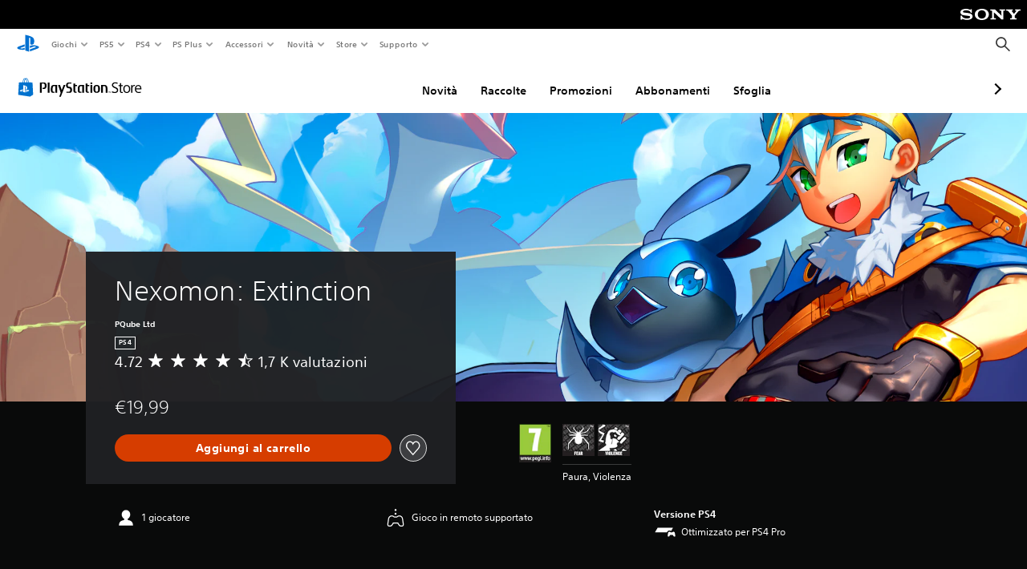

--- FILE ---
content_type: application/x-javascript
request_url: https://static.playstation.com/wca/v2/js/network.337266fc67495b7c257b.js
body_size: 65555
content:
(window.pswCommerceAnywhere=window.pswCommerceAnywhere||[]).push([[3],{10:function(e,t,n){"use strict";n.d(t,"K",(function(){return a})),n.d(t,"x",(function(){return o})),n.d(t,"w",(function(){return s})),n.d(t,"k",(function(){return l})),n.d(t,"o",(function(){return u})),n.d(t,"n",(function(){return f})),n.d(t,"q",(function(){return _})),n.d(t,"r",(function(){return S})),n.d(t,"m",(function(){return D})),n.d(t,"s",(function(){return w})),n.d(t,"p",(function(){return k})),n.d(t,"l",(function(){return A})),n.d(t,"D",(function(){return h})),n.d(t,"B",(function(){return v})),n.d(t,"y",(function(){return N})),n.d(t,"z",(function(){return I})),n.d(t,"L",(function(){return b})),n.d(t,"e",(function(){return g})),n.d(t,"J",(function(){return E})),n.d(t,"t",(function(){return O})),n.d(t,"u",(function(){return T})),n.d(t,"d",(function(){return P})),n.d(t,"g",(function(){return U})),n.d(t,"I",(function(){return V})),n.d(t,"H",(function(){return q})),n.d(t,"c",(function(){return B.a})),n.d(t,"F",(function(){return Y})),n.d(t,"G",(function(){return J})),n.d(t,"b",(function(){return H})),n.d(t,"i",(function(){return X})),n.d(t,"E",(function(){return $})),n.d(t,"C",(function(){return Z})),n.d(t,"f",(function(){return ee})),n.d(t,"a",(function(){return ne})),n.d(t,"A",(function(){return re})),n.d(t,"v",(function(){return ie})),n.d(t,"h",(function(){return ae})),n.d(t,"j",(function(){return oe}));var r=n(26),i=n(17);function a(e,t){var n=e.directives;return!n||!n.length||function(e){var t=[];e&&e.length&&e.forEach((function(e){if("skip"===(n=e.name.value)||"include"===n){var n,r=e.arguments;e.name.value;Object(i.b)(r&&1===r.length,38);var a=r[0];Object(i.b)(a.name&&"if"===a.name.value,39);var o=a.value;Object(i.b)(o&&("Variable"===o.kind||"BooleanValue"===o.kind),40),t.push({directive:e,ifArgument:a})}}));return t}(n).every((function(e){var n=e.directive,r=e.ifArgument,a=!1;return"Variable"===r.value.kind?(a=t&&t[r.value.name.value],Object(i.b)(void 0!==a,37)):a=r.value.value,"skip"===n.name.value?!a:a}))}function o(e,t){return function(e){var t=[];return Object(r.visit)(e,{Directive:function(e){t.push(e.name.value)}}),t}(t).some((function(t){return e.indexOf(t)>-1}))}function s(e){return e&&o(["client"],e)&&o(["export"],e)}var c=n(6);function u(e,t){var n=t,r=[];return e.definitions.forEach((function(e){if("OperationDefinition"===e.kind)throw new i.a(41);"FragmentDefinition"===e.kind&&r.push(e)})),void 0===n&&(Object(i.b)(1===r.length,42),n=r[0].name.value),Object(c.a)(Object(c.a)({},e),{definitions:Object(c.f)([{kind:"OperationDefinition",operation:"query",selectionSet:{kind:"SelectionSet",selections:[{kind:"FragmentSpread",name:{kind:"Name",value:n}}]}}],e.definitions)})}function l(e){void 0===e&&(e=[]);var t={};return e.forEach((function(e){t[e.name.value]=e})),t}function f(e,t){switch(e.kind){case"InlineFragment":return e;case"FragmentSpread":var n=t&&t[e.name.value];return Object(i.b)(n,43),n;default:return null}}var p=n(110),d=n.n(p);function h(e){return{__ref:String(e)}}function v(e){return Boolean(e&&"object"==typeof e&&"string"==typeof e.__ref)}function y(e,t,n,r){if(function(e){return"IntValue"===e.kind}(n)||function(e){return"FloatValue"===e.kind}(n))e[t.value]=Number(n.value);else if(function(e){return"BooleanValue"===e.kind}(n)||function(e){return"StringValue"===e.kind}(n))e[t.value]=n.value;else if(function(e){return"ObjectValue"===e.kind}(n)){var a={};n.fields.map((function(e){return y(a,e.name,e.value,r)})),e[t.value]=a}else if(function(e){return"Variable"===e.kind}(n)){var o=(r||{})[n.name.value];e[t.value]=o}else if(function(e){return"ListValue"===e.kind}(n))e[t.value]=n.values.map((function(e){var n={};return y(n,t,e,r),n[t.value]}));else if(function(e){return"EnumValue"===e.kind}(n))e[t.value]=n.value;else{if(!function(e){return"NullValue"===e.kind}(n))throw new i.a(52);e[t.value]=null}}function b(e,t){var n=null;e.directives&&(n={},e.directives.forEach((function(e){n[e.name.value]={},e.arguments&&e.arguments.forEach((function(r){var i=r.name,a=r.value;return y(n[e.name.value],i,a,t)}))})));var r=null;return e.arguments&&e.arguments.length&&(r={},e.arguments.forEach((function(e){var n=e.name,i=e.value;return y(r,n,i,t)}))),O(e.name.value,r,n)}var m=["connection","include","skip","client","rest","export"];function O(e,t,n){if(t&&n&&n.connection&&n.connection.key){if(n.connection.filter&&n.connection.filter.length>0){var r=n.connection.filter?n.connection.filter:[];r.sort();var i={};return r.forEach((function(e){i[e]=t[e]})),n.connection.key+"("+JSON.stringify(i)+")"}return n.connection.key}var a=e;if(t){var o=d()(t);a+="("+o+")"}return n&&Object.keys(n).forEach((function(e){-1===m.indexOf(e)&&(n[e]&&Object.keys(n[e]).length?a+="@"+e+"("+JSON.stringify(n[e])+")":a+="@"+e)})),a}function g(e,t){if(e.arguments&&e.arguments.length){var n={};return e.arguments.forEach((function(e){var r=e.name,i=e.value;return y(n,r,i,t)})),n}return null}function E(e){return e.alias?e.alias.value:e.name.value}function T(e,t,n){if("string"==typeof e.__typename)return e.__typename;for(var r=0,i=t.selections;r<i.length;r++){var a=i[r];if(N(a)){if("__typename"===a.name.value)return e[E(a)]}else{var o=T(e,f(a,n).selectionSet,n);if("string"==typeof o)return o}}}function N(e){return"Field"===e.kind}function I(e){return"InlineFragment"===e.kind}function j(e){Object(i.b)(e&&"Document"===e.kind,44);var t=e.definitions.filter((function(e){return"FragmentDefinition"!==e.kind})).map((function(e){if("OperationDefinition"!==e.kind)throw new i.a(45);return e}));return Object(i.b)(t.length<=1,46),e}function _(e){return j(e),e.definitions.filter((function(e){return"OperationDefinition"===e.kind}))[0]}function S(e){return e.definitions.filter((function(e){return"OperationDefinition"===e.kind&&e.name})).map((function(e){return e.name.value}))[0]||null}function D(e){return e.definitions.filter((function(e){return"FragmentDefinition"===e.kind}))}function w(e){var t=_(e);return Object(i.b)(t&&"query"===t.operation,47),t}function k(e){var t;j(e);for(var n=0,r=e.definitions;n<r.length;n++){var a=r[n];if("OperationDefinition"===a.kind){var o=a.operation;if("query"===o||"mutation"===o||"subscription"===o)return a}"FragmentDefinition"!==a.kind||t||(t=a)}if(t)return t;throw new i.a(51)}function A(e){var t=Object.create(null),n=e&&e.variableDefinitions;return n&&n.length&&n.forEach((function(e){e.defaultValue&&y(t,e.variable.name,e.defaultValue)})),t}function R(e,t,n){var r=0;return e.forEach((function(n,i){t.call(this,n,i,e)&&(e[r++]=n)}),n),e.length=r,e}var x={kind:"Field",name:{kind:"Name",value:"__typename"}};function F(e){return function e(t,n){return t.selectionSet.selections.every((function(t){return"FragmentSpread"===t.kind&&e(n[t.name.value],n)}))}(_(e)||function(e){Object(i.b)("Document"===e.kind,48),Object(i.b)(e.definitions.length<=1,49);var t=e.definitions[0];return Object(i.b)("FragmentDefinition"===t.kind,50),t}(e),l(D(e)))?null:e}function L(e){return function(t){return e.some((function(e){return e.name&&e.name===t.name.value||e.test&&e.test(t)}))}}function C(e,t){var n=Object.create(null),i=[],a=Object.create(null),o=[],s=F(Object(r.visit)(t,{Variable:{enter:function(e,t,r){"VariableDefinition"!==r.kind&&(n[e.name.value]=!0)}},Field:{enter:function(t){if(e&&t.directives&&(e.some((function(e){return e.remove}))&&t.directives&&t.directives.some(L(e))))return t.arguments&&t.arguments.forEach((function(e){"Variable"===e.value.kind&&i.push({name:e.value.name.value})})),t.selectionSet&&function e(t){var n=[];return t.selections.forEach((function(t){(N(t)||I(t))&&t.selectionSet?e(t.selectionSet).forEach((function(e){return n.push(e)})):"FragmentSpread"===t.kind&&n.push(t)})),n}(t.selectionSet).forEach((function(e){o.push({name:e.name.value})})),null}},FragmentSpread:{enter:function(e){a[e.name.value]=!0}},Directive:{enter:function(t){if(L(e)(t))return null}}}));return s&&R(i,(function(e){return!!e.name&&!n[e.name]})).length&&(s=function(e,t){var n=function(e){return function(t){return e.some((function(e){return t.value&&"Variable"===t.value.kind&&t.value.name&&(e.name===t.value.name.value||e.test&&e.test(t))}))}}(e);return F(Object(r.visit)(t,{OperationDefinition:{enter:function(t){return Object(c.a)(Object(c.a)({},t),{variableDefinitions:t.variableDefinitions?t.variableDefinitions.filter((function(t){return!e.some((function(e){return e.name===t.variable.name.value}))})):[]})}},Field:{enter:function(t){if(e.some((function(e){return e.remove}))){var r=0;if(t.arguments&&t.arguments.forEach((function(e){n(e)&&(r+=1)})),1===r)return null}}},Argument:{enter:function(e){if(n(e))return null}}}))}(i,s)),s&&R(o,(function(e){return!!e.name&&!a[e.name]})).length&&(s=function(e,t){function n(t){if(e.some((function(e){return e.name===t.name.value})))return null}return F(Object(r.visit)(t,{FragmentSpread:{enter:n},FragmentDefinition:{enter:n}}))}(o,s)),s}function P(e){return Object(r.visit)(j(e),{SelectionSet:{enter:function(e,t,n){if(!n||"OperationDefinition"!==n.kind){var r=e.selections;if(r)if(!r.some((function(e){return N(e)&&("__typename"===e.name.value||0===e.name.value.lastIndexOf("__",0))}))){var i=n;if(!(N(i)&&i.directives&&i.directives.some((function(e){return"export"===e.name.value}))))return Object(c.a)(Object(c.a)({},e),{selections:Object(c.f)(r,[x])})}}}}})}P.added=function(e){return e===x};var M={test:function(e){var t="connection"===e.name.value;return t&&(!e.arguments||e.arguments.some((function(e){return"key"===e.name.value}))),t}};function V(e){return C([M],j(e))}function U(e){return"query"===k(e).operation?e:Object(r.visit)(e,{OperationDefinition:{enter:function(e){return Object(c.a)(Object(c.a)({},e),{operation:"query"})}}})}function q(e){j(e);var t=C([{test:function(e){return"client"===e.name.value},remove:!0}],e);return t&&(t=Object(r.visit)(t,{FragmentDefinition:{enter:function(e){if(e.selectionSet&&e.selectionSet.selections.every((function(e){return N(e)&&"__typename"===e.name.value})))return null}}})),t}var Q=n(94),B=n.n(Q);n(219);B.a.prototype["@@observable"]=function(){return this};var G=Object.prototype.hasOwnProperty;function Y(){for(var e=[],t=0;t<arguments.length;t++)e[t]=arguments[t];return J(e)}function J(e){var t=e[0]||{},n=e.length;if(n>1)for(var r=new H,i=1;i<n;++i)t=r.merge(t,e[i]);return t}function K(e){return null!==e&&"object"==typeof e}var z=function(e,t,n){return this.merge(e[n],t[n])},H=function(){function e(e){void 0===e&&(e=z),this.reconciler=e,this.isObject=K,this.pastCopies=new Set}return e.prototype.merge=function(e,t){for(var n=this,r=[],i=2;i<arguments.length;i++)r[i-2]=arguments[i];return K(t)&&K(e)?(Object.keys(t).forEach((function(i){if(G.call(e,i)){var a=e[i];if(t[i]!==a){var o=n.reconciler.apply(n,Object(c.f)([e,t,i],r));o!==a&&((e=n.shallowCopyForMerge(e))[i]=o)}}else(e=n.shallowCopyForMerge(e))[i]=t[i]})),e):t},e.prototype.shallowCopyForMerge=function(e){return K(e)&&!this.pastCopies.has(e)&&(e=Array.isArray(e)?e.slice(0):Object(c.a)({__proto__:Object.getPrototypeOf(e)},e),this.pastCopies.add(e)),e},e}(),W=Object.prototype.toString;function X(e){return function e(t,n){switch(W.call(t)){case"[object Array]":if((n=n||new Map).has(t))return n.get(t);var r=t.slice(0);return n.set(t,r),r.forEach((function(t,i){r[i]=e(t,n)})),r;case"[object Object]":if((n=n||new Map).has(t))return n.get(t);var i=Object.create(Object.getPrototypeOf(t));return n.set(t,i),Object.keys(t).forEach((function(r){i[r]=e(t[r],n)})),i;default:return t}}(e)}function $(e){return e}function Z(e,t,n){var r=[];e.forEach((function(e){return e[t]&&r.push(e)})),r.forEach((function(e){return e[t](n)}))}function ee(e,t,n){return new B.a((function(r){var i=r.next,a=r.error,o=r.complete,s=0,c=!1;function u(e,t){return e?function(t){++s,new Promise((function(n){return n(e(t))})).then((function(e){--s,i&&i.call(r,e),c&&l.complete()}),(function(e){--s,a&&a.call(r,e)}))}:function(e){return t&&t.call(r,e)}}var l={next:u(t,i),error:u(n,a),complete:function(){c=!0,s||o&&o.call(r)}},f=e.subscribe(l);return function(){return f.unsubscribe()}}))}function te(e){return e&&"function"==typeof e.then}var ne=function(e){function t(t){var n=e.call(this,(function(e){return n.addObserver(e),function(){return n.removeObserver(e)}}))||this;return n.observers=new Set,n.promise=new Promise((function(e,t){n.resolve=e,n.reject=t})),n.handlers={next:function(e){null!==n.sub&&(n.latest=["next",e],Z(n.observers,"next",e))},error:function(e){null!==n.sub&&(n.sub&&n.sub.unsubscribe(),n.sub=null,n.latest=["error",e],n.reject(e),Z(n.observers,"error",e))},complete:function(){if(null!==n.sub){var e=n.sources.shift();e?te(e)?e.then((function(e){return n.sub=e.subscribe(n.handlers)})):n.sub=e.subscribe(n.handlers):(n.sub=null,n.latest&&"next"===n.latest[0]?n.resolve(n.latest[1]):n.resolve(),Z(n.observers,"complete"))}}},n.cancel=function(e){n.reject(e),n.sources=[],n.handlers.complete()},n.promise.catch((function(e){})),te(t)?t.then((function(e){return n.start(e)}),n.handlers.error):n.start(t),n}return Object(c.c)(t,e),t.prototype.start=function(e){void 0===this.sub&&(this.sources=Array.from(e),this.handlers.complete())},t.prototype.addObserver=function(e){if(!this.observers.has(e)){if(this.latest){var t=this.latest[0],n=e[t];n&&n.call(e,this.latest[1]),null===this.sub&&"next"===t&&e.complete&&e.complete()}this.observers.add(e)}},t.prototype.removeObserver=function(e,t){if(this.observers.delete(e)&&this.observers.size<1){if(t)return;this.sub&&(this.sub.unsubscribe(),this.reject(new Error("Observable cancelled prematurely"))),this.sub=null}},t.prototype.cleanup=function(e){var t=this,n=!1,r=function(){n||(n=!0,t.observers.delete(i),e())},i={next:r,error:r,complete:r};this.addObserver(i)},t}(B.a);function re(e){return Array.isArray(e)&&e.length>0}function ie(e){return e.errors&&e.errors.length>0||!1}"function"==typeof Symbol&&Symbol.species&&Object.defineProperty(ne,Symbol.species,{value:B.a});var ae="function"==typeof WeakMap&&!("object"==typeof navigator&&"ReactNative"===navigator.product);function oe(){for(var e=[],t=0;t<arguments.length;t++)e[t]=arguments[t];var n=Object.create(null);return e.forEach((function(e){e&&Object.keys(e).forEach((function(t){var r=e[t];void 0!==r&&(n[t]=r)}))})),n}},103:function(e,t){},105:function(e,t,n){"use strict";n.d(t,"a",(function(){return a}));var r=n(45),i=n(10),a=function(){function e(){this.getFragmentDoc=Object(r.c)(i.o)}return e.prototype.recordOptimisticTransaction=function(e,t){this.performTransaction(e,t)},e.prototype.transformDocument=function(e){return e},e.prototype.identify=function(e){},e.prototype.gc=function(){return[]},e.prototype.modify=function(e){return!1},e.prototype.transformForLink=function(e){return e},e.prototype.readQuery=function(e,t){return void 0===t&&(t=!1),this.read({rootId:e.id||"ROOT_QUERY",query:e.query,variables:e.variables,optimistic:t})},e.prototype.readFragment=function(e,t){return void 0===t&&(t=!1),this.read({query:this.getFragmentDoc(e.fragment,e.fragmentName),variables:e.variables,rootId:e.id,optimistic:t})},e.prototype.writeQuery=function(e){return this.write({dataId:e.id||"ROOT_QUERY",result:e.data,query:e.query,variables:e.variables,broadcast:e.broadcast})},e.prototype.writeFragment=function(e){return this.write({dataId:e.id,result:e.data,variables:e.variables,query:this.getFragmentDoc(e.fragment,e.fragmentName),broadcast:e.broadcast})},e}()},106:function(e,t,n){"use strict";n.d(t,"a",(function(){return r}));var r=function(e,t,n,r){this.message=e,this.path=t,this.query=n,this.variables=r}},108:function(e,t,n){"use strict";n.d(t,"a",(function(){return d}));var r=n(46),i=Object.prototype.hasOwnProperty;var a=n(17),o=function(e,t){var n;try{n=JSON.stringify(e)}catch(e){var r=new a.a(24);throw r.parseError=e,r}return n},s=n(6),c=n(30),u={http:{includeQuery:!0,includeExtensions:!1},headers:{accept:"*/*","content-type":"application/json"},options:{method:"POST"}},l=n(55),f=n(10);var p=function(e){void 0===e&&(e={});var t=e.uri,n=void 0===t?"/graphql":t,p=e.fetch,d=e.includeExtensions,h=e.useGETForQueries,v=Object(s.e)(e,["uri","fetch","includeExtensions","useGETForQueries"]);!function(e){if(!e&&"undefined"==typeof fetch)throw new a.a(23)}(p),p||(p=fetch);var y={http:{includeExtensions:d},options:v.fetchOptions,credentials:v.credentials,headers:v.headers};return new l.ApolloLink((function(e){var t=function(e,t){var n=e.getContext().uri;return n||("function"==typeof t?t(e):t||"/graphql")}(e,n),a=e.getContext(),l={};if(a.clientAwareness){var d=a.clientAwareness,v=d.name,b=d.version;v&&(l["apollographql-client-name"]=v),b&&(l["apollographql-client-version"]=b)}var m,O=Object(s.a)(Object(s.a)({},l),a.headers),g={http:a.http,options:a.fetchOptions,credentials:a.credentials,headers:O},E=function(e,t){for(var n=[],r=2;r<arguments.length;r++)n[r-2]=arguments[r];var i=Object(s.a)(Object(s.a)({},t.options),{headers:t.headers,credentials:t.credentials}),a=t.http||{};n.forEach((function(e){i=Object(s.a)(Object(s.a)(Object(s.a)({},i),e.options),{headers:Object(s.a)(Object(s.a)({},i.headers),e.headers)}),e.credentials&&(i.credentials=e.credentials),a=Object(s.a)(Object(s.a)({},a),e.http)}));var o=e.operationName,u=e.extensions,l=e.variables,f=e.query,p={operationName:o,variables:l};return a.includeExtensions&&(p.extensions=u),a.includeQuery&&(p.query=Object(c.print)(f)),{options:i,body:p}}(e,u,y,g),T=E.options,N=E.body;if(!T.signal){var I=function(){if("undefined"==typeof AbortController)return{controller:!1,signal:!1};var e=new AbortController;return{controller:e,signal:e.signal}}(),j=I.controller,_=I.signal;(m=j)&&(T.signal=_)}if(h&&!e.query.definitions.some((function(e){return"OperationDefinition"===e.kind&&"mutation"===e.operation}))&&(T.method="GET"),"GET"===T.method){var S=function(e,t){var n=[],r=function(e,t){n.push(e+"="+encodeURIComponent(t))};if("query"in t&&r("query",t.query),t.operationName&&r("operationName",t.operationName),t.variables){var i=void 0;try{i=o(t.variables)}catch(e){return{parseError:e}}r("variables",i)}if(t.extensions){var a=void 0;try{a=o(t.extensions)}catch(e){return{parseError:e}}r("extensions",a)}var s="",c=e,u=e.indexOf("#");-1!==u&&(s=e.substr(u),c=e.substr(0,u));var l=-1===c.indexOf("?")?"?":"&";return{newURI:c+l+n.join("&")+s}}(t,N),D=S.newURI,w=S.parseError;if(w)return Object(r.b)(w);t=D}else try{T.body=o(N)}catch(w){return Object(r.b)(w)}return new f.c((function(n){var a;return p(t,T).then((function(t){return e.setContext({response:t}),t})).then((a=e,function(e){return e.text().then((function(t){try{return JSON.parse(t)}catch(r){var n=r;throw n.name="ServerParseError",n.response=e,n.statusCode=e.status,n.bodyText=t,n}})).then((function(t){return e.status>=300&&Object(r.c)(e,t,"Response not successful: Received status code "+e.status),Array.isArray(t)||i.call(t,"data")||i.call(t,"errors")||Object(r.c)(e,t,"Server response was missing for query '"+(Array.isArray(a)?a.map((function(e){return e.operationName})):a.operationName)+"'."),t}))})).then((function(e){return n.next(e),n.complete(),e})).catch((function(e){"AbortError"!==e.name&&(e.result&&e.result.errors&&e.result.data&&n.next(e.result),n.error(e))})),function(){m&&m.abort()}}))}))},d=function(e){function t(t){void 0===t&&(t={});var n=e.call(this,p(t).request)||this;return n.options=t,n}return Object(s.c)(t,e),t}(l.ApolloLink)},109:function(e,t,n){"use strict";n.d(t,"a",(function(){return u}));var r=n(6),i=n(17),a=n(32),o=n(33),s=n(10),c=function(){function e(e,t,n,r){this.observer=e,this.options=t,this.fetch=n,this.shouldFetch=r}return e.prototype.reobserve=function(e,t){e?this.updateOptions(e):this.updatePolling();var n=this.fetch(this.options,t);return this.concast&&this.concast.removeObserver(this.observer,!0),n.addObserver(this.observer),(this.concast=n).promise},e.prototype.updateOptions=function(e){return Object.assign(this.options,Object(s.j)(e)),this.updatePolling(),this},e.prototype.stop=function(){this.concast&&(this.concast.removeObserver(this.observer),delete this.concast),this.pollingInfo&&(clearTimeout(this.pollingInfo.timeout),this.options.pollInterval=0,this.updatePolling())},e.prototype.updatePolling=function(){var e=this,t=this.pollingInfo,n=this.options.pollInterval;if(n){if((!t||t.interval!==n)&&(Object(i.b)(n,21),!1!==this.shouldFetch)){(t||(this.pollingInfo={})).interval=n;var r=function(){e.pollingInfo&&(e.shouldFetch&&e.shouldFetch()?e.reobserve({fetchPolicy:"network-only"},o.a.poll).then(a,a):a())},a=function(){var t=e.pollingInfo;t&&(clearTimeout(t.timeout),t.timeout=setTimeout(r,t.interval))};a()}}else t&&(clearTimeout(t.timeout),delete this.pollingInfo)},e}(),u=function(e){function t(t){var n=t.queryManager,i=t.queryInfo,a=t.options,c=e.call(this,(function(e){return c.onSubscribe(e)}))||this;c.observers=new Set,c.subscriptions=new Set,c.observer={next:function(e){(c.lastError||c.isDifferentFromLastResult(e))&&(c.updateLastResult(e),Object(s.C)(c.observers,"next",e))},error:function(e){c.updateLastResult(Object(r.a)(Object(r.a)({},c.lastResult),{errors:e.graphQLErrors,networkStatus:o.a.error,loading:!1})),Object(s.C)(c.observers,"error",c.lastError=e)}},c.isTornDown=!1,c.options=a,c.queryId=n.generateQueryId();var u=Object(s.q)(a.query);return c.queryName=u&&u.name&&u.name.value,c.queryManager=n,c.queryInfo=i,c}return Object(r.c)(t,e),Object.defineProperty(t.prototype,"variables",{get:function(){return this.options.variables},enumerable:!1,configurable:!0}),t.prototype.result=function(){var e=this;return new Promise((function(t,n){var r={next:function(n){t(n),e.observers.delete(r),e.observers.size||e.queryManager.removeQuery(e.queryId),setTimeout((function(){i.unsubscribe()}),0)},error:n},i=e.subscribe(r)}))},t.prototype.getCurrentResult=function(){var e=this.lastResult,t=this.lastError,n=this.queryInfo.networkStatus||o.a.ready,i=Object(r.a)(Object(r.a)({},t?{error:t}:e),{loading:Object(o.b)(n),networkStatus:n});if(this.isTornDown)return i;var a=this.options.fetchPolicy,s=void 0===a?"cache-first":a;if("no-cache"===s||"network-only"===s)i.partial=!1;else if(!i.data||!this.queryManager.transform(this.options.query).hasForcedResolvers){var c=this.queryInfo.getDiff();i.partial=!c.complete,i.data=c.complete||this.options.returnPartialData?c.result:void 0,!c.complete||i.networkStatus!==o.a.loading||"cache-first"!==s&&"cache-only"!==s||(i.networkStatus=o.a.ready,i.loading=!1)}return this.updateLastResult(i),i},t.prototype.isDifferentFromLastResult=function(e){return!Object(a.a)(this.lastResultSnapshot,e)},t.prototype.getLastResult=function(){return this.lastResult},t.prototype.getLastError=function(){return this.lastError},t.prototype.resetLastResults=function(){delete this.lastResult,delete this.lastResultSnapshot,delete this.lastError,this.isTornDown=!1},t.prototype.resetQueryStoreErrors=function(){this.queryManager.resetErrors(this.queryId)},t.prototype.refetch=function(e){var t=this.options.fetchPolicy;if("cache-only"===t)return Promise.reject(new i.a(12));var n={pollInterval:0};return"no-cache"!==t&&"cache-and-network"!==t&&(n.fetchPolicy="network-only",n.nextFetchPolicy=t),e&&!Object(a.a)(this.options.variables,e)&&(n.variables=this.options.variables=Object(r.a)(Object(r.a)({},this.options.variables),e)),this.newReobserver(!1).reobserve(n,o.a.refetch)},t.prototype.fetchMore=function(e){var t=this,n=Object(r.a)(Object(r.a)({},e.query?e:Object(r.a)(Object(r.a)(Object(r.a)({},this.options),e),{variables:Object(r.a)(Object(r.a)({},this.options.variables),e.variables)})),{fetchPolicy:"no-cache"}),i=this.queryManager.generateQueryId();if(n.notifyOnNetworkStatusChange){var a=this.getCurrentResult();this.queryInfo.networkStatus=o.a.fetchMore,this.observer.next(Object(r.a)(Object(r.a)({},a),{loading:!0,networkStatus:o.a.fetchMore}))}return this.queryManager.fetchQuery(i,n,o.a.fetchMore).then((function(r){var i=r.data,a=e.updateQuery;return a?t.updateQuery((function(e){return a(e,{fetchMoreResult:i,variables:n.variables})})):t.queryManager.cache.writeQuery({query:n.query,variables:n.variables,data:i}),r})).finally((function(){t.queryManager.stopQuery(i),t.reobserve()}))},t.prototype.subscribeToMore=function(e){var t=this,n=this.queryManager.startGraphQLSubscription({query:e.document,variables:e.variables,context:e.context}).subscribe({next:function(n){var r=e.updateQuery;r&&t.updateQuery((function(e,t){var i=t.variables;return r(e,{subscriptionData:n,variables:i})}))},error:function(t){e.onError&&e.onError(t)}});return this.subscriptions.add(n),function(){t.subscriptions.delete(n)&&n.unsubscribe()}},t.prototype.setOptions=function(e){return this.reobserve(e)},t.prototype.setVariables=function(e){if(Object(a.a)(this.variables,e))return this.observers.size?this.result():Promise.resolve();if(this.options.variables=e,!this.observers.size)return Promise.resolve();var t=this.options.fetchPolicy,n=void 0===t?"cache-first":t;return"cache-first"!==n&&"no-cache"!==n&&"network-only"!==n&&(n="cache-and-network"),this.reobserve({fetchPolicy:n,variables:e},o.a.setVariables)},t.prototype.updateQuery=function(e){var t,n=this.queryManager,r=e(n.cache.diff({query:this.options.query,variables:this.variables,previousResult:null===(t=this.lastResult)||void 0===t?void 0:t.data,returnPartialData:!0,optimistic:!1}).result,{variables:this.variables});r&&(n.cache.writeQuery({query:this.options.query,data:r,variables:this.variables}),n.broadcastQueries())},t.prototype.startPolling=function(e){this.getReobserver().updateOptions({pollInterval:e})},t.prototype.stopPolling=function(){this.reobserver&&this.reobserver.updateOptions({pollInterval:0})},t.prototype.updateLastResult=function(e){var t=this.lastResult;return this.lastResult=e,this.lastResultSnapshot=this.queryManager.assumeImmutableResults?e:Object(s.i)(e),Object(s.A)(e.errors)||delete this.lastError,t},t.prototype.onSubscribe=function(e){var t=this;if(e===this.observer)return function(){};try{var n=e._subscription._observer;n&&!n.error&&(n.error=l)}catch(e){}var r=!this.observers.size;return this.observers.add(e),this.lastError?e.error&&e.error(this.lastError):this.lastResult&&e.next&&e.next(this.lastResult),r&&this.reobserve().catch((function(e){})),function(){t.observers.delete(e)&&!t.observers.size&&t.tearDownQuery()}},t.prototype.getReobserver=function(){return this.reobserver||(this.reobserver=this.newReobserver(!0))},t.prototype.newReobserver=function(e){var t=this,n=this.queryManager,i=this.queryId;return n.setObservableQuery(this),new c(this.observer,e?this.options:Object(r.a)({},this.options),(function(e,r){return n.setObservableQuery(t),n.fetchQueryObservable(i,e,r)}),!n.ssrMode&&function(){return!Object(o.b)(t.queryInfo.networkStatus)})},t.prototype.reobserve=function(e,t){return this.isTornDown=!1,this.getReobserver().reobserve(e,t)},t.prototype.tearDownQuery=function(){var e=this.queryManager;this.reobserver&&(this.reobserver.stop(),delete this.reobserver),this.isTornDown=!0,this.subscriptions.forEach((function(e){return e.unsubscribe()})),this.subscriptions.clear(),e.stopQuery(this.queryId),this.observers.clear()},t}(s.c);function l(e){}},12:function(e,t,n){"use strict";n.d(t,"a",(function(){return a}));var r=n(96);function i(e){return(i="function"==typeof Symbol&&"symbol"==typeof Symbol.iterator?function(e){return typeof e}:function(e){return e&&"function"==typeof Symbol&&e.constructor===Symbol&&e!==Symbol.prototype?"symbol":typeof e})(e)}function a(e){return o(e,[])}function o(e,t){switch(i(e)){case"string":return JSON.stringify(e);case"function":return e.name?"[function ".concat(e.name,"]"):"[function]";case"object":return null===e?"null":function(e,t){if(-1!==t.indexOf(e))return"[Circular]";var n=[].concat(t,[e]),i=function(e){var t=e[String(r.a)];if("function"==typeof t)return t;if("function"==typeof e.inspect)return e.inspect}(e);if(void 0!==i){var a=i.call(e);if(a!==e)return"string"==typeof a?a:o(a,n)}else if(Array.isArray(e))return function(e,t){if(0===e.length)return"[]";if(t.length>2)return"[Array]";for(var n=Math.min(10,e.length),r=e.length-n,i=[],a=0;a<n;++a)i.push(o(e[a],t));1===r?i.push("... 1 more item"):r>1&&i.push("... ".concat(r," more items"));return"["+i.join(", ")+"]"}(e,n);return function(e,t){var n=Object.keys(e);if(0===n.length)return"{}";if(t.length>2)return"["+function(e){var t=Object.prototype.toString.call(e).replace(/^\[object /,"").replace(/]$/,"");if("Object"===t&&"function"==typeof e.constructor){var n=e.constructor.name;if("string"==typeof n&&""!==n)return n}return t}(e)+"]";return"{ "+n.map((function(n){return n+": "+o(e[n],t)})).join(", ")+" }"}(e,n)}(e,t);default:return String(e)}}},13:function(e,t,n){"use strict";n.d(t,"a",(function(){return o}));var r=n(39),i=n(78),a=n(83);function o(e,t,n,a,s,c,u){var l=Array.isArray(t)?0!==t.length?t:void 0:t?[t]:void 0,f=n;if(!f&&l){var p=l[0];f=p&&p.loc&&p.loc.source}var d,h=a;!h&&l&&(h=l.reduce((function(e,t){return t.loc&&e.push(t.loc.start),e}),[])),h&&0===h.length&&(h=void 0),a&&n?d=a.map((function(e){return Object(i.a)(n,e)})):l&&(d=l.reduce((function(e,t){return t.loc&&e.push(Object(i.a)(t.loc.source,t.loc.start)),e}),[]));var v=u;if(null==v&&null!=c){var y=c.extensions;Object(r.a)(y)&&(v=y)}Object.defineProperties(this,{message:{value:e,enumerable:!0,writable:!0},locations:{value:d||void 0,enumerable:Boolean(d)},path:{value:s||void 0,enumerable:Boolean(s)},nodes:{value:l||void 0},source:{value:f||void 0},positions:{value:h||void 0},originalError:{value:c},extensions:{value:v||void 0,enumerable:Boolean(v)}}),c&&c.stack?Object.defineProperty(this,"stack",{value:c.stack,writable:!0,configurable:!0}):Error.captureStackTrace?Error.captureStackTrace(this,o):Object.defineProperty(this,"stack",{value:Error().stack,writable:!0,configurable:!0})}o.prototype=Object.create(Error.prototype,{constructor:{value:o},name:{value:"GraphQLError"},toString:{value:function(){return function(e){var t=e.message;if(e.nodes)for(var n=0,r=e.nodes;n<r.length;n++){var i=r[n];i.loc&&(t+="\n\n"+Object(a.a)(i.loc))}else if(e.source&&e.locations)for(var o=0,s=e.locations;o<s.length;o++){var c=s[o];t+="\n\n"+Object(a.b)(e.source,c)}return t}(this)}}})},14:function(e,t,n){"use strict";n.d(t,"a",(function(){return r}));var r=Object.freeze({SOF:"<SOF>",EOF:"<EOF>",BANG:"!",DOLLAR:"$",AMP:"&",PAREN_L:"(",PAREN_R:")",SPREAD:"...",COLON:":",EQUALS:"=",AT:"@",BRACKET_L:"[",BRACKET_R:"]",BRACE_L:"{",PIPE:"|",BRACE_R:"}",NAME:"Name",INT:"Int",FLOAT:"Float",STRING:"String",BLOCK_STRING:"BlockString",COMMENT:"Comment"})},142:function(e,t,n){"use strict";n(54).a.empty},143:function(e,t,n){"use strict";n.d(t,"a",(function(){return r}));var r=n(54).a.from},144:function(e,t,n){"use strict";n(54).a.split},145:function(e,t,n){"use strict";n(54).a.concat},146:function(e,t,n){"use strict";n.d(t,"a",(function(){return r}));var r=n(54).a.execute},147:function(e,t){},148:function(e,t,n){"use strict";var r;r||(r={})},149:function(e,t){},150:function(e,t,n){"use strict";n(52),n(158),n(53);var r=n(151);n.o(r,"ApolloClient")&&n.d(t,"ApolloClient",(function(){return r.ApolloClient})),n.o(r,"ApolloLink")&&n.d(t,"ApolloLink",(function(){return r.ApolloLink})),n.o(r,"HttpLink")&&n.d(t,"HttpLink",(function(){return r.HttpLink})),n.o(r,"InMemoryCache")&&n.d(t,"InMemoryCache",(function(){return r.InMemoryCache})),n.o(r,"from")&&n.d(t,"from",(function(){return r.from})),n.o(r,"gql")&&n.d(t,"gql",(function(){return r.gql}))},151:function(e,t){},158:function(e,t,n){"use strict";n(0);var r=n(17);n(52);var i=n(6),a=n(32),o=n(53),s=function(){function e(e,t){this.isMounted=!1,this.previousOptions={},this.context={},this.options={},this.options=e||{},this.context=t||{}}return e.prototype.getOptions=function(){return this.options},e.prototype.setOptions=function(e,t){void 0===t&&(t=!1),t&&!Object(a.a)(this.options,e)&&(this.previousOptions=this.options),this.options=e},e.prototype.unmount=function(){this.isMounted=!1},e.prototype.refreshClient=function(){var e=this.options&&this.options.client||this.context&&this.context.client;Object(r.b)(!!e,28);var t=!1;return e!==this.client&&(t=!0,this.client=e,this.cleanup()),{client:this.client,isNew:t}},e.prototype.verifyDocumentType=function(e,t){var n=Object(o.c)(e);Object(o.b)(t),Object(o.b)(n.type);Object(r.b)(n.type===t,29)},e}(),c=(function(e){function t(t){var n=t.options,r=t.context,i=t.setResult,a=e.call(this,n,r)||this;return a.currentObservable={},a.setResult=i,a.initialize(n),a}Object(i.c)(t,e),t.prototype.execute=function(e){if(!0===this.getOptions().skip)return this.cleanup(),{loading:!1,error:void 0,data:void 0,variables:this.getOptions().variables};var t=e;this.refreshClient().isNew&&(t=this.getLoadingResult());var n=this.getOptions().shouldResubscribe;return"function"==typeof n&&(n=!!n(this.getOptions())),!1!==n&&this.previousOptions&&Object.keys(this.previousOptions).length>0&&(this.previousOptions.subscription!==this.getOptions().subscription||!Object(a.a)(this.previousOptions.variables,this.getOptions().variables)||this.previousOptions.skip!==this.getOptions().skip)&&(this.cleanup(),t=this.getLoadingResult()),this.initialize(this.getOptions()),this.startSubscription(),this.previousOptions=this.getOptions(),Object(i.a)(Object(i.a)({},t),{variables:this.getOptions().variables})},t.prototype.afterExecute=function(){this.isMounted=!0},t.prototype.cleanup=function(){this.endSubscription(),delete this.currentObservable.query},t.prototype.initialize=function(e){this.currentObservable.query||!0===this.getOptions().skip||(this.currentObservable.query=this.refreshClient().client.subscribe({query:e.subscription,variables:e.variables,fetchPolicy:e.fetchPolicy}))},t.prototype.startSubscription=function(){this.currentObservable.subscription||(this.currentObservable.subscription=this.currentObservable.query.subscribe({next:this.updateCurrentData.bind(this),error:this.updateError.bind(this),complete:this.completeSubscription.bind(this)}))},t.prototype.getLoadingResult=function(){return{loading:!0,error:void 0,data:void 0}},t.prototype.updateResult=function(e){this.isMounted&&this.setResult(e)},t.prototype.updateCurrentData=function(e){var t=this.getOptions().onSubscriptionData;this.updateResult({data:e.data,loading:!1,error:void 0}),t&&t({client:this.refreshClient().client,subscriptionData:e})},t.prototype.updateError=function(e){this.updateResult({error:e,loading:!1})},t.prototype.completeSubscription=function(){var e=this.getOptions().onSubscriptionComplete;e&&e(),this.endSubscription()},t.prototype.endSubscription=function(){this.currentObservable.subscription&&(this.currentObservable.subscription.unsubscribe(),delete this.currentObservable.subscription)}}(s),n(47)),u=n(10),l=(function(e){function t(t){var n=t.options,r=t.context,i=t.result,a=t.setResult,s=e.call(this,n,r)||this;return s.runMutation=function(e){void 0===e&&(e={}),s.onMutationStart();var t=s.generateNewMutationId();return s.mutate(e).then((function(e){return s.onMutationCompleted(e,t),e})).catch((function(e){if(s.onMutationError(e,t),!s.getOptions().onError)throw e}))},s.verifyDocumentType(n.mutation,o.a.Mutation),s.result=i,s.setResult=a,s.mostRecentMutationId=0,s}Object(i.c)(t,e),t.prototype.execute=function(e){return this.isMounted=!0,this.verifyDocumentType(this.getOptions().mutation,o.a.Mutation),[this.runMutation,Object(i.a)(Object(i.a)({},e),{client:this.refreshClient().client})]},t.prototype.afterExecute=function(){return this.isMounted=!0,this.unmount.bind(this)},t.prototype.cleanup=function(){},t.prototype.mutate=function(e){return this.refreshClient().client.mutate(Object(u.j)(this.getOptions(),e))},t.prototype.onMutationStart=function(){this.result.loading||this.getOptions().ignoreResults||this.updateResult({loading:!0,error:void 0,data:void 0,called:!0})},t.prototype.onMutationCompleted=function(e,t){var n=this.getOptions(),r=n.onCompleted,i=n.ignoreResults,a=e.data,o=e.errors,s=o&&o.length>0?new c.a({graphQLErrors:o}):void 0;this.isMostRecentMutation(t)&&!i&&this.updateResult({called:!0,loading:!1,data:a,error:s}),r&&r(a)},t.prototype.onMutationError=function(e,t){var n=this.getOptions().onError;this.isMostRecentMutation(t)&&this.updateResult({loading:!1,error:e,data:void 0,called:!0}),n&&n(e)},t.prototype.generateNewMutationId=function(){return++this.mostRecentMutationId},t.prototype.isMostRecentMutation=function(e){return this.mostRecentMutationId===e},t.prototype.updateResult=function(e){!this.isMounted||this.previousResult&&Object(a.a)(this.previousResult,e)||(this.setResult(e),this.previousResult=e)}}(s),n(85));!function(e){function t(t){var n=t.options,r=t.context,a=t.onNewData,o=e.call(this,n,r)||this;return o.previousData={},o.runLazy=!1,o.runLazyQuery=function(e){o.cleanup(),o.runLazy=!0,o.lazyOptions=e,o.onNewData()},o.getQueryResult=function(){var e=o.observableQueryFields(),t=o.getOptions();if(t.skip)e=Object(i.a)(Object(i.a)({},e),{data:void 0,error:void 0,loading:!1,called:!0});else if(o.currentObservable){var n=o.currentObservable.getCurrentResult(),r=n.data,a=n.loading,s=n.partial,u=n.networkStatus,f=n.errors,p=n.error;if(f&&f.length>0&&(p=new c.a({graphQLErrors:f})),e=Object(i.a)(Object(i.a)({},e),{data:r,loading:a,networkStatus:u,error:p,called:!0}),a);else if(p)Object.assign(e,{data:(o.currentObservable.getLastResult()||{}).data});else{var d=o.currentObservable.options.fetchPolicy;if(t.partialRefetch&&s&&(!r||0===Object.keys(r).length)&&"cache-only"!==d)return Object.assign(e,{loading:!0,networkStatus:l.NetworkStatus.loading}),e.refetch(),e}}return e.client=o.client,o.setOptions(t,!0),o.previousData.loading=o.previousData.result&&o.previousData.result.loading||!1,o.previousData.result=e,o.currentObservable&&o.currentObservable.resetQueryStoreErrors(),e},o.obsRefetch=function(e){return o.currentObservable.refetch(e)},o.obsFetchMore=function(e){return o.currentObservable.fetchMore(e)},o.obsUpdateQuery=function(e){return o.currentObservable.updateQuery(e)},o.obsStartPolling=function(e){var t;null===(t=o.currentObservable)||void 0===t||t.startPolling(e)},o.obsStopPolling=function(){var e;null===(e=o.currentObservable)||void 0===e||e.stopPolling()},o.obsSubscribeToMore=function(e){return o.currentObservable.subscribeToMore(e)},o.onNewData=a,o}Object(i.c)(t,e),t.prototype.execute=function(){this.refreshClient();var e=this.getOptions(),t=e.skip,n=e.query;return(t||n!==this.previousData.query)&&(this.removeQuerySubscription(),this.previousData.query=n),this.updateObservableQuery(),this.isMounted&&this.startQuerySubscription(),this.getExecuteSsrResult()||this.getExecuteResult()},t.prototype.executeLazy=function(){return this.runLazy?[this.runLazyQuery,this.execute()]:[this.runLazyQuery,{loading:!1,networkStatus:l.NetworkStatus.ready,called:!1,data:void 0}]},t.prototype.fetchData=function(){var e=this,t=this.getOptions();return!t.skip&&!1!==t.ssr&&new Promise((function(t){return e.startQuerySubscription(t)}))},t.prototype.afterExecute=function(e){var t=(void 0===e?{}:e).lazy,n=void 0!==t&&t;return this.isMounted=!0,n&&!this.runLazy||this.handleErrorOrCompleted(),this.previousOptions=this.getOptions(),this.unmount.bind(this)},t.prototype.cleanup=function(){this.removeQuerySubscription(),delete this.currentObservable,delete this.previousData.result},t.prototype.getOptions=function(){var t=e.prototype.getOptions.call(this);return this.lazyOptions&&(t.variables=Object(i.a)(Object(i.a)({},t.variables),this.lazyOptions.variables),t.context=Object(i.a)(Object(i.a)({},t.context),this.lazyOptions.context)),this.runLazy&&delete t.skip,t},t.prototype.ssrInitiated=function(){return this.context&&this.context.renderPromises},t.prototype.getExecuteResult=function(){var e=this.getQueryResult();return this.startQuerySubscription(),e},t.prototype.getExecuteSsrResult=function(){var e,t=!1===this.getOptions().ssr,n=this.refreshClient().client.disableNetworkFetches,r=Object(i.a)({loading:!0,networkStatus:l.NetworkStatus.loading,called:!0,data:void 0,stale:!1,client:this.client},this.observableQueryFields());return t&&(this.ssrInitiated()||n)?(this.previousData.result=r,r):(this.ssrInitiated()&&(e=this.context.renderPromises.addQueryPromise(this,this.getQueryResult)||r),e)},t.prototype.prepareObservableQueryOptions=function(){var e=this.getOptions();this.verifyDocumentType(e.query,o.a.Query);var t=e.displayName||"Query";return!this.ssrInitiated()||"network-only"!==e.fetchPolicy&&"cache-and-network"!==e.fetchPolicy||(e.fetchPolicy="cache-first"),Object(i.a)(Object(i.a)({},e),{displayName:t,context:e.context})},t.prototype.initializeObservableQuery=function(){if(this.ssrInitiated()&&(this.currentObservable=this.context.renderPromises.getSSRObservable(this.getOptions())),!this.currentObservable){var e=this.prepareObservableQueryOptions();this.previousData.observableQueryOptions=Object(i.a)(Object(i.a)({},e),{children:null}),this.currentObservable=this.refreshClient().client.watchQuery(Object(i.a)({},e)),this.ssrInitiated()&&this.context.renderPromises.registerSSRObservable(this.currentObservable,e)}},t.prototype.updateObservableQuery=function(){if(!this.getOptions().skip)if(this.currentObservable){var e=Object(i.a)(Object(i.a)({},this.prepareObservableQueryOptions()),{children:null});Object(a.a)(e,this.previousData.observableQueryOptions)||(this.previousData.observableQueryOptions=e,this.currentObservable.setOptions(e).catch((function(){})))}else this.initializeObservableQuery()},t.prototype.startQuerySubscription=function(e){var t=this;void 0===e&&(e=this.onNewData),this.currentSubscription||this.getOptions().skip||(this.currentSubscription=this.currentObservable.subscribe({next:function(n){var r=n.loading,i=n.networkStatus,o=n.data,s=t.previousData.result;s&&s.loading===r&&s.networkStatus===i&&Object(a.a)(s.data,o)||e()},error:function(n){if(t.resubscribeToQuery(),!n.hasOwnProperty("graphQLErrors"))throw n;var r=t.previousData.result;(r&&r.loading||!Object(a.a)(n,t.previousData.error))&&(t.previousData.error=n,e())}}))},t.prototype.resubscribeToQuery=function(){this.removeQuerySubscription();var e=this.currentObservable;if(e){var t=e.getLastError(),n=e.getLastResult();e.resetLastResults(),this.startQuerySubscription(),Object.assign(e,{lastError:t,lastResult:n})}},t.prototype.handleErrorOrCompleted=function(){if(this.currentObservable&&this.previousData.result){var e=this.previousData.result,t=e.data,n=e.loading,r=e.error;if(!n){var i=this.getOptions(),o=i.query,s=i.variables,c=i.onCompleted,u=i.onError,l=i.skip;if(this.previousOptions&&!this.previousData.loading&&Object(a.a)(this.previousOptions.query,o)&&Object(a.a)(this.previousOptions.variables,s))return;!c||r||l?u&&r&&u(r):c(t)}}},t.prototype.removeQuerySubscription=function(){this.currentSubscription&&(this.currentSubscription.unsubscribe(),delete this.currentSubscription)},t.prototype.observableQueryFields=function(){var e;return{variables:null===(e=this.currentObservable)||void 0===e?void 0:e.variables,refetch:this.obsRefetch,fetchMore:this.obsFetchMore,updateQuery:this.obsUpdateQuery,startPolling:this.obsStartPolling,stopPolling:this.obsStopPolling,subscribeToMore:this.obsSubscribeToMore}}}(s)},160:function(e,t,n){"use strict";n.d(t,"a",(function(){return g}));var r=n(6),i=n(17),a=n(55),o=n(10),s=n(108),c=n(32),u=n(47),l=function(){function e(){this.store={}}return e.prototype.getStore=function(){return this.store},e.prototype.get=function(e){return this.store[e]},e.prototype.initMutation=function(e,t,n){this.store[e]={mutation:t,variables:n||{},loading:!0,error:null}},e.prototype.markMutationError=function(e,t){var n=this.store[e];n&&(n.loading=!1,n.error=t)},e.prototype.markMutationResult=function(e){var t=this.store[e];t&&(t.loading=!1,t.error=null)},e.prototype.reset=function(){this.store={}},e}(),f=n(109),p=n(33),d=n(26),h=n(64),v=function(){function e(e){var t=e.cache,n=e.client,r=e.resolvers,i=e.fragmentMatcher;this.cache=t,n&&(this.client=n),r&&this.addResolvers(r),i&&this.setFragmentMatcher(i)}return e.prototype.addResolvers=function(e){var t=this;this.resolvers=this.resolvers||{},Array.isArray(e)?e.forEach((function(e){t.resolvers=Object(o.F)(t.resolvers,e)})):this.resolvers=Object(o.F)(this.resolvers,e)},e.prototype.setResolvers=function(e){this.resolvers={},this.addResolvers(e)},e.prototype.getResolvers=function(){return this.resolvers||{}},e.prototype.runResolvers=function(e){var t=e.document,n=e.remoteResult,i=e.context,a=e.variables,o=e.onlyRunForcedResolvers,s=void 0!==o&&o;return Object(r.b)(this,void 0,void 0,(function(){return Object(r.d)(this,(function(e){return t?[2,this.resolveDocument(t,n.data,i,a,this.fragmentMatcher,s).then((function(e){return Object(r.a)(Object(r.a)({},n),{data:e.result})}))]:[2,n]}))}))},e.prototype.setFragmentMatcher=function(e){this.fragmentMatcher=e},e.prototype.getFragmentMatcher=function(){return this.fragmentMatcher},e.prototype.clientQuery=function(e){return Object(o.x)(["client"],e)&&this.resolvers?e:null},e.prototype.serverQuery=function(e){return Object(o.H)(e)},e.prototype.prepareContext=function(e){var t=this.cache;return Object(r.a)(Object(r.a)({},e),{cache:t,getCacheKey:function(e){return t.identify(e)}})},e.prototype.addExportedVariables=function(e,t,n){return void 0===t&&(t={}),void 0===n&&(n={}),Object(r.b)(this,void 0,void 0,(function(){return Object(r.d)(this,(function(i){return e?[2,this.resolveDocument(e,this.buildRootValueFromCache(e,t)||{},this.prepareContext(n),t).then((function(e){return Object(r.a)(Object(r.a)({},t),e.exportedVariables)}))]:[2,Object(r.a)({},t)]}))}))},e.prototype.shouldForceResolvers=function(e){var t=!1;return Object(d.visit)(e,{Directive:{enter:function(e){if("client"===e.name.value&&e.arguments&&(t=e.arguments.some((function(e){return"always"===e.name.value&&"BooleanValue"===e.value.kind&&!0===e.value.value}))))return d.BREAK}}}),t},e.prototype.buildRootValueFromCache=function(e,t){return this.cache.diff({query:Object(o.g)(e),variables:t,returnPartialData:!0,optimistic:!1}).result},e.prototype.resolveDocument=function(e,t,n,i,a,s){return void 0===n&&(n={}),void 0===i&&(i={}),void 0===a&&(a=function(){return!0}),void 0===s&&(s=!1),Object(r.b)(this,void 0,void 0,(function(){var c,u,l,f,p,d,h,v,y;return Object(r.d)(this,(function(b){return c=Object(o.p)(e),u=Object(o.m)(e),l=Object(o.k)(u),f=c.operation,p=f?f.charAt(0).toUpperCase()+f.slice(1):"Query",h=(d=this).cache,v=d.client,y={fragmentMap:l,context:Object(r.a)(Object(r.a)({},n),{cache:h,client:v}),variables:i,fragmentMatcher:a,defaultOperationType:p,exportedVariables:{},onlyRunForcedResolvers:s},[2,this.resolveSelectionSet(c.selectionSet,t,y).then((function(e){return{result:e,exportedVariables:y.exportedVariables}}))]}))}))},e.prototype.resolveSelectionSet=function(e,t,n){return Object(r.b)(this,void 0,void 0,(function(){var a,s,c,u,l,f=this;return Object(r.d)(this,(function(p){return a=n.fragmentMap,s=n.context,c=n.variables,u=[t],l=function(e){return Object(r.b)(f,void 0,void 0,(function(){var l,f;return Object(r.d)(this,(function(r){return Object(o.K)(e,c)?Object(o.y)(e)?[2,this.resolveField(e,t,n).then((function(t){var n;void 0!==t&&u.push(((n={})[Object(o.J)(e)]=t,n))}))]:(Object(o.z)(e)?l=e:(l=a[e.name.value],Object(i.b)(l,11)),l&&l.typeCondition&&(f=l.typeCondition.name.value,n.fragmentMatcher(t,f,s))?[2,this.resolveSelectionSet(l.selectionSet,t,n).then((function(e){u.push(e)}))]:[2]):[2]}))}))},[2,Promise.all(e.selections.map(l)).then((function(){return Object(o.G)(u)}))]}))}))},e.prototype.resolveField=function(e,t,n){return Object(r.b)(this,void 0,void 0,(function(){var i,a,s,c,u,l,f,p,d,v=this;return Object(r.d)(this,(function(r){return i=n.variables,a=e.name.value,s=Object(o.J)(e),c=a!==s,u=t[s]||t[a],l=Promise.resolve(u),n.onlyRunForcedResolvers&&!this.shouldForceResolvers(e)||(f=t.__typename||n.defaultOperationType,(p=this.resolvers&&this.resolvers[f])&&(d=p[c?a:s])&&(l=Promise.resolve(h.cacheSlot.withValue(this.cache,d,[t,Object(o.e)(e,i),n.context,{field:e,fragmentMap:n.fragmentMap}])))),[2,l.then((function(t){return void 0===t&&(t=u),e.directives&&e.directives.forEach((function(e){"export"===e.name.value&&e.arguments&&e.arguments.forEach((function(e){"as"===e.name.value&&"StringValue"===e.value.kind&&(n.exportedVariables[e.value.value]=t)}))})),e.selectionSet?null==t?t:Array.isArray(t)?v.resolveSubSelectedArray(e,t,n):e.selectionSet?v.resolveSelectionSet(e.selectionSet,t,n):void 0:t}))]}))}))},e.prototype.resolveSubSelectedArray=function(e,t,n){var r=this;return Promise.all(t.map((function(t){return null===t?null:Array.isArray(t)?r.resolveSubSelectedArray(e,t,n):e.selectionSet?r.resolveSelectionSet(e.selectionSet,t,n):void 0})))},e}(),y=function(){function e(e){this.cache=e,this.listeners=new Set,this.document=null,this.lastRequestId=1,this.subscriptions=new Set,this.dirty=!1,this.diff=null,this.observableQuery=null}return e.prototype.init=function(e){var t=e.networkStatus||p.a.loading;return this.variables&&this.networkStatus!==p.a.loading&&!Object(c.a)(this.variables,e.variables)&&(t=p.a.setVariables),Object(c.a)(e.variables,this.variables)||(this.diff=null),Object.assign(this,{document:e.document,variables:e.variables,networkError:null,graphQLErrors:this.graphQLErrors||[],networkStatus:t}),e.observableQuery&&this.setObservableQuery(e.observableQuery),e.lastRequestId&&(this.lastRequestId=e.lastRequestId),this},e.prototype.getDiff=function(e){return void 0===e&&(e=this.variables),this.diff&&Object(c.a)(e,this.variables)?this.diff:(this.updateWatch(this.variables=e),this.diff=this.cache.diff({query:this.document,variables:e,returnPartialData:!0,optimistic:!0}))},e.prototype.setDiff=function(e){var t=this,n=this.diff;this.diff=e,this.dirty||(null==e?void 0:e.result)===(null==n?void 0:n.result)||(this.dirty=!0,this.notifyTimeout||(this.notifyTimeout=setTimeout((function(){return t.notify()}),0)))},e.prototype.setObservableQuery=function(e){e!==this.observableQuery&&(this.oqListener&&this.listeners.delete(this.oqListener),this.observableQuery=e,e?(e.queryInfo=this,this.listeners.add(this.oqListener=function(){return e.reobserve()})):delete this.oqListener)},e.prototype.notify=function(){var e=this;this.notifyTimeout&&(clearTimeout(this.notifyTimeout),this.notifyTimeout=void 0),this.shouldNotify()&&this.listeners.forEach((function(t){return t(e)})),this.dirty=!1},e.prototype.shouldNotify=function(){if(!this.dirty||!this.listeners.size)return!1;if(Object(p.b)(this.networkStatus)&&this.observableQuery){var e=this.observableQuery.options.fetchPolicy;if("cache-only"!==e&&"cache-and-network"!==e)return!1}return!0},e.prototype.stop=function(){this.cancel(),delete this.cancel;var e=this.observableQuery;e&&e.stopPolling()},e.prototype.cancel=function(){},e.prototype.updateWatch=function(e){var t=this;void 0===e&&(e=this.variables);var n=this.observableQuery;n&&"no-cache"===n.options.fetchPolicy||this.lastWatch&&this.lastWatch.query===this.document&&Object(c.a)(e,this.lastWatch.variables)||(this.cancel(),this.cancel=this.cache.watch(this.lastWatch={query:this.document,variables:e,optimistic:!0,callback:function(e){return t.setDiff(e)}}))},e.prototype.markResult=function(e,t,n){var r=this;if(this.graphQLErrors=Object(o.A)(e.errors)?e.errors:[],"no-cache"===t.fetchPolicy)this.diff={result:e.data,complete:!0};else if(n){var i="ignore"===t.errorPolicy||"all"===t.errorPolicy,a=!Object(o.v)(e);!a&&i&&e.data&&(a=!0),a?this.cache.performTransaction((function(n){if(r.lastWrittenResult&&Object(c.a)(e.data,r.lastWrittenResult.data)&&Object(c.a)(t.variables,r.lastWrittenVars)){if(r.diff&&r.diff.complete)return void(e.data=r.diff.result)}else n.writeQuery({query:r.document,data:e.data,variables:t.variables}),r.lastWrittenResult=e,r.lastWrittenVars=t.variables;var i=n.diff({query:r.document,variables:t.variables,returnPartialData:!0,optimistic:!0});r.updateWatch(t.variables),r.diff=i,i.complete&&(e.data=i.result)})):this.lastWrittenResult=this.lastWrittenVars=void 0}},e.prototype.markReady=function(){return this.networkError=null,this.networkStatus=p.a.ready},e.prototype.markError=function(e){return this.networkStatus=p.a.error,this.lastWrittenResult=this.lastWrittenVars=void 0,e.graphQLErrors&&(this.graphQLErrors=e.graphQLErrors),e.networkError&&(this.networkError=e.networkError),e},e}(),b=Object.prototype.hasOwnProperty,m=function(){function e(e){var t=e.cache,n=e.link,r=e.queryDeduplication,i=void 0!==r&&r,a=e.onBroadcast,s=void 0===a?function(){}:a,c=e.ssrMode,u=void 0!==c&&c,f=e.clientAwareness,p=void 0===f?{}:f,d=e.localState,h=e.assumeImmutableResults;this.mutationStore=new l,this.clientAwareness={},this.queries=new Map,this.fetchCancelFns=new Map,this.transformCache=new(o.h?WeakMap:Map),this.queryIdCounter=1,this.requestIdCounter=1,this.mutationIdCounter=1,this.inFlightLinkObservables=new Map,this.cache=t,this.link=n,this.queryDeduplication=i,this.onBroadcast=s,this.clientAwareness=p,this.localState=d||new v({cache:t}),this.ssrMode=u,this.assumeImmutableResults=!!h}return e.prototype.stop=function(){var e=this;this.queries.forEach((function(t,n){e.stopQueryNoBroadcast(n)})),this.cancelPendingFetches(new i.a(13))},e.prototype.cancelPendingFetches=function(e){this.fetchCancelFns.forEach((function(t){return t(e)})),this.fetchCancelFns.clear()},e.prototype.mutate=function(e){var t=e.mutation,n=e.variables,a=e.optimisticResponse,s=e.updateQueries,c=e.refetchQueries,l=void 0===c?[]:c,f=e.awaitRefetchQueries,p=void 0!==f&&f,d=e.update,h=e.errorPolicy,v=void 0===h?"none":h,y=e.fetchPolicy,m=e.context,g=void 0===m?{}:m;return Object(r.b)(this,void 0,void 0,(function(){var e,c,f,h,m=this;return Object(r.d)(this,(function(E){switch(E.label){case 0:return Object(i.b)(t,14),Object(i.b)(!y||"no-cache"===y,15),e=this.generateMutationId(),t=this.transform(t).document,n=this.getVariables(t,n),this.transform(t).hasClientExports?[4,this.localState.addExportedVariables(t,n,g)]:[3,2];case 1:n=E.sent(),E.label=2;case 2:return c=function(){var e={};return s&&m.queries.forEach((function(t,n){var r=t.observableQuery;if(r){var i=r.queryName;i&&b.call(s,i)&&(e[n]={updater:s[i],queryInfo:m.queries.get(n)})}})),e},this.mutationStore.initMutation(e,t,n),a&&(f="function"==typeof a?a(n):a,this.cache.recordOptimisticTransaction((function(r){try{O({mutationId:e,result:{data:f},document:t,variables:n,queryUpdatersById:c(),update:d},r)}catch(e){}}),e)),this.broadcastQueries(),h=this,[2,new Promise((function(i,s){var f,b;h.getObservableFromLink(t,Object(r.a)(Object(r.a)({},g),{optimisticResponse:a}),n,!1).subscribe({next:function(r){if(Object(o.v)(r)&&"none"===v)b=new u.a({graphQLErrors:r.errors});else{if(h.mutationStore.markMutationResult(e),"no-cache"!==y)try{O({mutationId:e,result:r,document:t,variables:n,queryUpdatersById:c(),update:d},h.cache)}catch(e){return void(b=new u.a({networkError:e}))}f=r}},error:function(t){h.mutationStore.markMutationError(e,t),a&&h.cache.removeOptimistic(e),h.broadcastQueries(),s(new u.a({networkError:t}))},complete:function(){if(b&&h.mutationStore.markMutationError(e,b),a&&h.cache.removeOptimistic(e),h.broadcastQueries(),b)s(b);else{"function"==typeof l&&(l=l(f));var t=[];Object(o.A)(l)&&l.forEach((function(e){if("string"==typeof e)h.queries.forEach((function(n){var r=n.observableQuery;r&&r.queryName===e&&t.push(r.refetch())}));else{var n={query:e.query,variables:e.variables,fetchPolicy:"network-only"};e.context&&(n.context=e.context),t.push(h.query(n))}})),Promise.all(p?t:[]).then((function(){"ignore"===v&&f&&Object(o.v)(f)&&delete f.errors,i(f)}),s)}}})}))]}}))}))},e.prototype.fetchQuery=function(e,t,n){return this.fetchQueryObservable(e,t,n).promise},e.prototype.getQueryStore=function(){var e=Object.create(null);return this.queries.forEach((function(t,n){e[n]={variables:t.variables,networkStatus:t.networkStatus,networkError:t.networkError,graphQLErrors:t.graphQLErrors}})),e},e.prototype.resetErrors=function(e){var t=this.queries.get(e);t&&(t.networkError=void 0,t.graphQLErrors=[])},e.prototype.transform=function(e){var t=this.transformCache;if(!t.has(e)){var n=this.cache.transformDocument(e),r=Object(o.I)(this.cache.transformForLink(n)),i=this.localState.clientQuery(n),a=r&&this.localState.serverQuery(r),s={document:n,hasClientExports:Object(o.w)(n),hasForcedResolvers:this.localState.shouldForceResolvers(n),clientQuery:i,serverQuery:a,defaultVars:Object(o.l)(Object(o.q)(n))},c=function(e){e&&!t.has(e)&&t.set(e,s)};c(e),c(n),c(i),c(a)}return t.get(e)},e.prototype.getVariables=function(e,t){return Object(r.a)(Object(r.a)({},this.transform(e).defaultVars),t)},e.prototype.watchQuery=function(e){void 0===(e=Object(r.a)(Object(r.a)({},e),{variables:this.getVariables(e.query,e.variables)})).notifyOnNetworkStatusChange&&(e.notifyOnNetworkStatusChange=!1);var t=new y(this.cache),n=new f.a({queryManager:this,queryInfo:t,options:e});return this.queries.set(n.queryId,t),t.init({document:e.query,observableQuery:n,variables:e.variables}),n},e.prototype.query=function(e){var t=this;Object(i.b)(e.query,16),Object(i.b)("Document"===e.query.kind,17),Object(i.b)(!e.returnPartialData,18),Object(i.b)(!e.pollInterval,19);var n=this.generateQueryId();return this.fetchQuery(n,e).finally((function(){return t.stopQuery(n)}))},e.prototype.generateQueryId=function(){return String(this.queryIdCounter++)},e.prototype.generateRequestId=function(){return this.requestIdCounter++},e.prototype.generateMutationId=function(){return String(this.mutationIdCounter++)},e.prototype.stopQueryInStore=function(e){this.stopQueryInStoreNoBroadcast(e),this.broadcastQueries()},e.prototype.stopQueryInStoreNoBroadcast=function(e){var t=this.queries.get(e);t&&t.stop()},e.prototype.clearStore=function(){return this.cancelPendingFetches(new i.a(20)),this.queries.forEach((function(e){e.observableQuery?e.networkStatus=p.a.loading:e.stop()})),this.mutationStore.reset(),this.cache.reset()},e.prototype.resetStore=function(){var e=this;return this.clearStore().then((function(){return e.reFetchObservableQueries()}))},e.prototype.reFetchObservableQueries=function(e){var t=this;void 0===e&&(e=!1);var n=[];return this.queries.forEach((function(r,i){var a=r.observableQuery;if(a){var o=a.options.fetchPolicy;a.resetLastResults(),"cache-only"===o||!e&&"standby"===o||n.push(a.refetch()),t.getQuery(i).setDiff(null)}})),this.broadcastQueries(),Promise.all(n)},e.prototype.setObservableQuery=function(e){this.getQuery(e.queryId).setObservableQuery(e)},e.prototype.startGraphQLSubscription=function(e){var t=this,n=e.query,r=e.fetchPolicy,i=e.variables,a=e.context,s=void 0===a?{}:a;n=this.transform(n).document,i=this.getVariables(n,i);var c=function(e){return t.getObservableFromLink(n,s,e,!1).map((function(i){if(r&&"no-cache"===r||(Object(o.v)(i)||t.cache.write({query:n,result:i.data,dataId:"ROOT_SUBSCRIPTION",variables:e}),t.broadcastQueries()),Object(o.v)(i))throw new u.a({graphQLErrors:i.errors});return i}))};if(this.transform(n).hasClientExports){var l=this.localState.addExportedVariables(n,i,s).then(c);return new o.c((function(e){var t=null;return l.then((function(n){return t=n.subscribe(e)}),e.error),function(){return t&&t.unsubscribe()}}))}return c(i)},e.prototype.stopQuery=function(e){this.stopQueryNoBroadcast(e),this.broadcastQueries()},e.prototype.stopQueryNoBroadcast=function(e){this.stopQueryInStoreNoBroadcast(e),this.removeQuery(e)},e.prototype.removeQuery=function(e){this.fetchCancelFns.delete(e),this.getQuery(e).subscriptions.forEach((function(e){return e.unsubscribe()})),this.queries.delete(e)},e.prototype.broadcastQueries=function(){this.onBroadcast(),this.queries.forEach((function(e){return e.notify()}))},e.prototype.getLocalState=function(){return this.localState},e.prototype.getObservableFromLink=function(e,t,n,i){var s,c,u=this;void 0===i&&(i=null!==(s=null==t?void 0:t.queryDeduplication)&&void 0!==s?s:this.queryDeduplication);var l=this.transform(e).serverQuery;if(l){var f=this.inFlightLinkObservables,p=this.link,d={query:l,variables:n,operationName:Object(o.r)(l)||void 0,context:this.prepareContext(Object(r.a)(Object(r.a)({},t),{forceFetch:!i}))};if(t=d.context,i){var h=f.get(l)||new Map;f.set(l,h);var v=JSON.stringify(n);if(!(c=h.get(v))){var y=new o.a([Object(a.execute)(p,d)]);h.set(v,c=y),y.cleanup((function(){h.delete(v)&&h.size<1&&f.delete(l)}))}}else c=new o.a([Object(a.execute)(p,d)])}else c=new o.a([o.c.of({data:{}})]),t=this.prepareContext(t);var b=this.transform(e).clientQuery;return b&&(c=Object(o.f)(c,(function(e){return u.localState.runResolvers({document:b,remoteResult:e,context:t,variables:n})}))),c},e.prototype.getResultsFromLink=function(e,t,n){var r=e.lastRequestId;return Object(o.f)(this.getObservableFromLink(e.document,n.context,n.variables),(function(i){var a=Object(o.A)(i.errors);if(r>=e.lastRequestId){if(a&&"none"===n.errorPolicy)throw e.markError(new u.a({graphQLErrors:i.errors}));e.markResult(i,n,t),e.markReady()}var s={data:i.data,loading:!1,networkStatus:e.networkStatus||p.a.ready};return a&&"ignore"!==n.errorPolicy&&(s.errors=i.errors),s}),(function(t){var n=Object(u.b)(t)?t:new u.a({networkError:t});throw r>=e.lastRequestId&&e.markError(n),n}))},e.prototype.fetchQueryObservable=function(e,t,n){var r=this;void 0===n&&(n=p.a.loading);var i=this.transform(t.query).document,a=this.getVariables(i,t.variables),s=this.getQuery(e),c=s.networkStatus,u=t.fetchPolicy,l=void 0===u?"cache-first":u,f=t.errorPolicy,d=void 0===f?"none":f,h=t.returnPartialData,v=void 0!==h&&h,y=t.notifyOnNetworkStatusChange,b=void 0!==y&&y,m=t.context,O=void 0===m?{}:m;("cache-first"===l||"cache-and-network"===l||"network-only"===l||"no-cache"===l)&&b&&"number"==typeof c&&c!==n&&Object(p.b)(n)&&("cache-first"!==l&&(l="cache-and-network"),v=!0);var g=Object.assign({},t,{query:i,variables:a,fetchPolicy:l,errorPolicy:d,returnPartialData:v,notifyOnNetworkStatusChange:b,context:O}),E=function(e){return g.variables=e,r.fetchQueryByPolicy(s,g,n)};this.fetchCancelFns.set(e,(function(e){Promise.resolve().then((function(){return T.cancel(e)}))}));var T=new o.a(this.transform(g.query).hasClientExports?this.localState.addExportedVariables(g.query,g.variables,g.context).then(E):E(g.variables));return T.cleanup((function(){r.fetchCancelFns.delete(e),t.nextFetchPolicy&&(t.fetchPolicy=t.nextFetchPolicy,t.nextFetchPolicy=void 0)})),T},e.prototype.fetchQueryByPolicy=function(e,t,n){var i=this,a=t.query,s=t.variables,c=t.fetchPolicy,u=t.errorPolicy,l=t.returnPartialData,f=t.context;e.init({document:a,variables:s,lastRequestId:this.generateRequestId(),networkStatus:n});var d=function(){return e.getDiff(s)},h=function(t,n){void 0===n&&(n=e.networkStatus||p.a.loading);var c=t.result;var u=function(e){return o.c.of(Object(r.a)({data:e,loading:Object(p.b)(n),networkStatus:n},t.complete?null:{partial:!0}))};return i.transform(a).hasForcedResolvers?i.localState.runResolvers({document:a,remoteResult:{data:c},context:f,variables:s,onlyRunForcedResolvers:!0}).then((function(e){return u(e.data)})):u(c)},v=function(t){return i.getResultsFromLink(e,t,{variables:s,context:f,fetchPolicy:c,errorPolicy:u})};switch(c){default:case"cache-first":return(y=d()).complete?[h(y,e.markReady())]:l?[h(y),v(!0)]:[v(!0)];case"cache-and-network":var y;return(y=d()).complete||l?[h(y),v(!0)]:[v(!0)];case"cache-only":return[h(d(),e.markReady())];case"network-only":return[v(!0)];case"no-cache":return[v(!1)];case"standby":return[]}},e.prototype.getQuery=function(e){return e&&!this.queries.has(e)&&this.queries.set(e,new y(this.cache)),this.queries.get(e)},e.prototype.prepareContext=function(e){void 0===e&&(e={});var t=this.localState.prepareContext(e);return Object(r.a)(Object(r.a)({},t),{clientAwareness:this.clientAwareness})},e}();function O(e,t){if(!Object(o.v)(e.result)){var n=[{result:e.result.data,dataId:"ROOT_MUTATION",query:e.document,variables:e.variables}],r=e.queryUpdatersById;r&&Object.keys(r).forEach((function(i){var a=r[i],s=a.updater,c=a.queryInfo,u=c.document,l=c.variables,f=t.diff({query:u,variables:l,returnPartialData:!0,optimistic:!1}),p=f.result;if(f.complete&&p){var d=s(p,{mutationResult:e.result,queryName:Object(o.r)(u)||void 0,queryVariables:l});d&&n.push({result:d,dataId:"ROOT_QUERY",query:u,variables:l})}})),t.performTransaction((function(t){n.forEach((function(e){return t.write(e)}));var r=e.update;r&&r(t,e.result)}),null)}}var g=function(){function e(e){var t=this;this.defaultOptions={},this.resetStoreCallbacks=[],this.clearStoreCallbacks=[];var n=e.uri,r=e.credentials,o=e.headers,c=e.cache,u=e.ssrMode,l=void 0!==u&&u,f=e.ssrForceFetchDelay,p=void 0===f?0:f,d=e.connectToDevTools,h=e.queryDeduplication,y=void 0===h||h,b=e.defaultOptions,O=e.assumeImmutableResults,g=void 0!==O&&O,E=e.resolvers,T=e.typeDefs,N=e.fragmentMatcher,I=e.name,j=e.version,_=e.link;if(_||(_=n?new s.a({uri:n,credentials:r,headers:o}):a.ApolloLink.empty()),!c)throw new i.a(9);this.link=_,this.cache=c,this.disableNetworkFetches=l||p>0,this.queryDeduplication=y,this.defaultOptions=b||{},this.typeDefs=T,p&&setTimeout((function(){return t.disableNetworkFetches=!1}),p),this.watchQuery=this.watchQuery.bind(this),this.query=this.query.bind(this),this.mutate=this.mutate.bind(this),this.resetStore=this.resetStore.bind(this),this.reFetchObservableQueries=this.reFetchObservableQueries.bind(this);void 0!==d&&(d&&"undefined"!=typeof window)&&(window.__APOLLO_CLIENT__=this),this.version="local",this.localState=new v({cache:c,client:this,resolvers:E,fragmentMatcher:N}),this.queryManager=new m({cache:this.cache,link:this.link,queryDeduplication:y,ssrMode:l,clientAwareness:{name:I,version:j},localState:this.localState,assumeImmutableResults:g,onBroadcast:function(){t.devToolsHookCb&&t.devToolsHookCb({action:{},state:{queries:t.queryManager.getQueryStore(),mutations:t.queryManager.mutationStore.getStore()},dataWithOptimisticResults:t.cache.extract(!0)})}})}return e.prototype.stop=function(){this.queryManager.stop()},e.prototype.watchQuery=function(e){return this.defaultOptions.watchQuery&&(e=Object(o.j)(this.defaultOptions.watchQuery,e)),!this.disableNetworkFetches||"network-only"!==e.fetchPolicy&&"cache-and-network"!==e.fetchPolicy||(e=Object(r.a)(Object(r.a)({},e),{fetchPolicy:"cache-first"})),this.queryManager.watchQuery(e)},e.prototype.query=function(e){return this.defaultOptions.query&&(e=Object(o.j)(this.defaultOptions.query,e)),Object(i.b)("cache-and-network"!==e.fetchPolicy,10),this.disableNetworkFetches&&"network-only"===e.fetchPolicy&&(e=Object(r.a)(Object(r.a)({},e),{fetchPolicy:"cache-first"})),this.queryManager.query(e)},e.prototype.mutate=function(e){return this.defaultOptions.mutate&&(e=Object(o.j)(this.defaultOptions.mutate,e)),this.queryManager.mutate(e)},e.prototype.subscribe=function(e){return this.queryManager.startGraphQLSubscription(e)},e.prototype.readQuery=function(e,t){return void 0===t&&(t=!1),this.cache.readQuery(e,t)},e.prototype.readFragment=function(e,t){return void 0===t&&(t=!1),this.cache.readFragment(e,t)},e.prototype.writeQuery=function(e){this.cache.writeQuery(e),this.queryManager.broadcastQueries()},e.prototype.writeFragment=function(e){this.cache.writeFragment(e),this.queryManager.broadcastQueries()},e.prototype.__actionHookForDevTools=function(e){this.devToolsHookCb=e},e.prototype.__requestRaw=function(e){return Object(a.execute)(this.link,e)},e.prototype.resetStore=function(){var e=this;return Promise.resolve().then((function(){return e.queryManager.clearStore()})).then((function(){return Promise.all(e.resetStoreCallbacks.map((function(e){return e()})))})).then((function(){return e.reFetchObservableQueries()}))},e.prototype.clearStore=function(){var e=this;return Promise.resolve().then((function(){return e.queryManager.clearStore()})).then((function(){return Promise.all(e.clearStoreCallbacks.map((function(e){return e()})))}))},e.prototype.onResetStore=function(e){var t=this;return this.resetStoreCallbacks.push(e),function(){t.resetStoreCallbacks=t.resetStoreCallbacks.filter((function(t){return t!==e}))}},e.prototype.onClearStore=function(e){var t=this;return this.clearStoreCallbacks.push(e),function(){t.clearStoreCallbacks=t.clearStoreCallbacks.filter((function(t){return t!==e}))}},e.prototype.reFetchObservableQueries=function(e){return this.queryManager.reFetchObservableQueries(e)},e.prototype.extract=function(e){return this.cache.extract(e)},e.prototype.restore=function(e){return this.cache.restore(e)},e.prototype.addResolvers=function(e){this.localState.addResolvers(e)},e.prototype.setResolvers=function(e){this.localState.setResolvers(e)},e.prototype.getResolvers=function(){return this.localState.getResolvers()},e.prototype.setLocalStateFragmentMatcher=function(e){this.localState.setFragmentMatcher(e)},e.prototype.setLink=function(e){this.link=this.queryManager.link=e},e}()},162:function(e,t,n){"use strict";n.d(t,"a",(function(){return S}));var r,i,a=n(6),o=(n(221),n(45)),s=n(105),c=n(10),u=n(17),l=n(32),f=n(34),p=Object.create(null),d=function(){return p},h=function(){function e(e,t){var n=this;this.policies=e,this.group=t,this.data=Object.create(null),this.rootIds=Object.create(null),this.refs=Object.create(null),this.getFieldValue=function(e,t){return Object(c.E)(Object(c.B)(e)?n.get(e.__ref,t):e&&e[t])},this.canRead=function(e){return Object(c.B)(e)?n.has(e.__ref):"object"==typeof e},this.toReference=function(e,t){if("string"==typeof e)return Object(c.D)(e);if(Object(c.B)(e))return e;var r=n.policies.identify(e)[0];if(r){var i=Object(c.D)(r);return t&&n.merge(r,e),i}}}return e.prototype.toObject=function(){return Object(a.a)({},this.data)},e.prototype.has=function(e){return void 0!==this.lookup(e,!0)},e.prototype.get=function(e,t){if(this.group.depend(e,t),f.b.call(this.data,e)){var n=this.data[e];if(n&&f.b.call(n,t))return n[t]}return"__typename"===t&&f.b.call(this.policies.rootTypenamesById,e)?this.policies.rootTypenamesById[e]:this instanceof b?this.parent.get(e,t):void 0},e.prototype.lookup=function(e,t){return t&&this.group.depend(e,"__exists"),f.b.call(this.data,e)?this.data[e]:this instanceof b?this.parent.lookup(e,t):void 0},e.prototype.merge=function(e,t){var n=this,r=this.lookup(e),i=new c.b(m).merge(r,t);if(this.data[e]=i,i!==r&&(delete this.refs[e],this.group.caching)){var a=Object.create(null);r||(a.__exists=1),Object.keys(t).forEach((function(e){r&&r[e]===i[e]||(a[Object(f.a)(e)]=1,void 0!==i[e]||n instanceof b||delete i[e])})),Object.keys(a).forEach((function(t){return n.group.dirty(e,t)}))}},e.prototype.modify=function(e,t){var n=this,r=this.lookup(e);if(r){var i=Object.create(null),a=!1,o=!0,s=function(t,r){return n.policies.readField("string"==typeof t?{fieldName:t,from:r||Object(c.D)(e)}:t,{store:n})};if(Object.keys(r).forEach((function(e){var u=Object(f.a)(e),l=r[e];if(void 0!==l){var h="function"==typeof t?t:t[e]||t[u];if(h){var v=h===d?p:h(Object(c.E)(l),{DELETE:p,fieldName:u,storeFieldName:e,isReference:c.B,toReference:n.toReference,canRead:n.canRead,readField:s});v===p&&(v=void 0),v!==l&&(i[e]=v,a=!0,l=v)}void 0!==l&&(o=!1)}})),a)return this.merge(e,i),o&&(this instanceof b?this.data[e]=void 0:delete this.data[e],this.group.dirty(e,"__exists")),!0}return!1},e.prototype.delete=function(e,t,n){var r,i=this.lookup(e);if(i){var a=this.getFieldValue(i,"__typename"),o=t&&n?this.policies.getStoreFieldName({typename:a,fieldName:t,args:n}):t;return this.modify(e,o?((r={})[o]=d,r):d)}return!1},e.prototype.evict=function(e){var t=!1;return e.id&&(f.b.call(this.data,e.id)&&(t=this.delete(e.id,e.fieldName,e.args)),this instanceof b&&(t=this.parent.evict(e)||t),(e.fieldName||t)&&this.group.dirty(e.id,e.fieldName||"__exists")),t},e.prototype.clear=function(){this.replace(null)},e.prototype.replace=function(e){var t=this;Object.keys(this.data).forEach((function(n){e&&f.b.call(e,n)||t.delete(n)})),e&&Object.keys(e).forEach((function(n){t.merge(n,e[n])}))},e.prototype.retain=function(e){return this.rootIds[e]=(this.rootIds[e]||0)+1},e.prototype.release=function(e){if(this.rootIds[e]>0){var t=--this.rootIds[e];return t||delete this.rootIds[e],t}return 0},e.prototype.getRootIdSet=function(e){return void 0===e&&(e=new Set),Object.keys(this.rootIds).forEach(e.add,e),this instanceof b&&this.parent.getRootIdSet(e),e},e.prototype.gc=function(){var e=this,t=this.getRootIdSet(),n=this.toObject();t.forEach((function(r){f.b.call(n,r)&&(Object.keys(e.findChildRefIds(r)).forEach(t.add,t),delete n[r])}));var r=Object.keys(n);if(r.length){for(var i=this;i instanceof b;)i=i.parent;r.forEach((function(e){return i.delete(e)}))}return r},e.prototype.findChildRefIds=function(e){if(!f.b.call(this.refs,e)){var t=this.refs[e]=Object.create(null),n=new Set([this.data[e]]),r=function(e){return null!==e&&"object"==typeof e};n.forEach((function(e){Object(c.B)(e)?t[e.__ref]=!0:r(e)&&Object.values(e).filter(r).forEach(n.add,n)}))}return this.refs[e]},e.prototype.makeCacheKey=function(){for(var e=[],t=0;t<arguments.length;t++)e[t]=arguments[t];return this.group.keyMaker.lookupArray(e)},e}(),v=function(){function e(e){this.caching=e,this.d=null,this.keyMaker=new o.a(c.h),this.d=e?Object(o.b)():null}return e.prototype.depend=function(e,t){this.d&&this.d(y(e,t))},e.prototype.dirty=function(e,t){this.d&&this.d.dirty(y(e,t))},e}();function y(e,t){return Object(f.a)(t)+"#"+e}r=h||(h={}),i=function(e){function t(t){var n=t.policies,r=t.resultCaching,i=void 0===r||r,a=t.seed,o=e.call(this,n,new v(i))||this;return o.sharedLayerGroup=new v(i),a&&o.replace(a),o}return Object(a.c)(t,e),t.prototype.addLayer=function(e,t){return new b(e,this,t,this.sharedLayerGroup)},t.prototype.removeLayer=function(){return this},t}(r),r.Root=i;var b=function(e){function t(t,n,r,i){var a=e.call(this,n.policies,i)||this;return a.id=t,a.parent=n,a.replay=r,a.group=i,r(a),a}return Object(a.c)(t,e),t.prototype.addLayer=function(e,n){return new t(e,this,n,this.group)},t.prototype.removeLayer=function(e){var t=this,n=this.parent.removeLayer(e);return e===this.id?(this.group.caching&&Object.keys(this.data).forEach((function(e){t.data[e]!==n.lookup(e)&&t.delete(e)})),n):n===this.parent?this:n.addLayer(this.id,this.replay)},t.prototype.toObject=function(){return Object(a.a)(Object(a.a)({},this.parent.toObject()),this.data)},t.prototype.findChildRefIds=function(t){var n=this.parent.findChildRefIds(t);return f.b.call(this.data,t)?Object(a.a)(Object(a.a)({},n),e.prototype.findChildRefIds.call(this,t)):n},t}(h);function m(e,t,n){var r=e[n],i=t[n];return Object(l.a)(r,i)?r:i}function O(e){return!!(e instanceof h&&e.group.caching)}var g=n(106);function E(e,t){return new g.a(e.message,t.path.slice(),t.query,t.variables)}var T=function(){function e(e){var t=this;this.config=e,this.executeSelectionSet=Object(o.c)((function(e){return t.execSelectionSetImpl(e)}),{keyArgs:function(e){return[e.selectionSet,e.objectOrReference,e.context]},makeCacheKey:function(e,t,n){if(O(n.store))return n.store.makeCacheKey(e,Object(c.B)(t)?t.__ref:t,n.varString)}}),this.knownResults=new WeakMap,this.executeSubSelectedArray=Object(o.c)((function(e){return t.execSubSelectedArrayImpl(e)}),{makeCacheKey:function(e){var t=e.field,n=e.array,r=e.context;if(O(r.store))return r.store.makeCacheKey(t,n,r.varString)}}),this.config=Object(a.a)({addTypename:!0},e)}return e.prototype.readQueryFromStore=function(e){return this.diffQueryAgainstStore(Object(a.a)(Object(a.a)({},e),{returnPartialData:!1})).result},e.prototype.diffQueryAgainstStore=function(e){var t=e.store,n=e.query,r=e.rootId,i=void 0===r?"ROOT_QUERY":r,o=e.variables,s=e.returnPartialData,u=void 0===s||s,l=this.config.cache.policies;o=Object(a.a)(Object(a.a)({},Object(c.l)(Object(c.s)(n))),o);var f=this.executeSelectionSet({selectionSet:Object(c.p)(n).selectionSet,objectOrReference:Object(c.D)(i),context:{store:t,query:n,policies:l,variables:o,varString:JSON.stringify(o),fragmentMap:Object(c.k)(Object(c.m)(n)),path:[]}}),p=f.missing&&f.missing.length>0;if(p&&!u)throw f.missing[0];return{result:f.result,missing:f.missing,complete:!p}},e.prototype.isFresh=function(e,t,n,r){if(O(r.store)&&this.knownResults.get(e)===n){var i=this.executeSelectionSet.peek(n,t,r);if(i&&e===i.result)return!0}return!1},e.prototype.execSelectionSetImpl=function(e){var t=this,n=e.selectionSet,r=e.objectOrReference,i=e.context;if(Object(c.B)(r)&&!i.policies.rootTypenamesById[r.__ref]&&!i.store.has(r.__ref))return{result:{},missing:[E(new u.a(4),i)]};var a=i.fragmentMap,o=i.variables,s=i.policies,l=i.store,f=[],p={result:null},d=l.getFieldValue(r,"__typename");function h(){return p.missing||(p.missing=[])}function v(e){var t;return e.missing&&(t=h()).push.apply(t,e.missing),e.result}this.config.addTypename&&"string"==typeof d&&!s.rootIdsByTypename[d]&&f.push({__typename:d});var y=new Set(n.selections);return y.forEach((function(e){var n;if(Object(c.K)(e,o))if(Object(c.y)(e)){var l=s.readField({fieldName:e.name.value,field:e,variables:i.variables,from:r},i),p=Object(c.J)(e);i.path.push(p),void 0===l?c.d.added(e)||h().push(E(new u.a(5),i)):Array.isArray(l)?l=v(t.executeSubSelectedArray({field:e,array:l,context:i})):e.selectionSet&&null!=l&&(l=v(t.executeSelectionSet({selectionSet:e.selectionSet,objectOrReference:l,context:i}))),void 0!==l&&f.push(((n={})[p]=l,n)),Object(u.b)(i.path.pop()===p)}else{var b=void 0;Object(c.z)(e)?b=e:Object(u.b)(b=a[e.name.value],6),s.fragmentMatches(b,d)&&b.selectionSet.selections.forEach(y.add,y)}})),p.result=Object(c.G)(f),this.knownResults.set(p.result,n),p},e.prototype.execSubSelectedArrayImpl=function(e){var t,n=this,r=e.field,i=e.array,a=e.context;function o(e,n){return e.missing&&(t=t||[]).push.apply(t,e.missing),Object(u.b)(a.path.pop()===n),e.result}return r.selectionSet&&(i=i.filter(a.store.canRead)),{result:i=i.map((function(e,t){return null===e?null:(a.path.push(t),Array.isArray(e)?o(n.executeSubSelectedArray({field:r,array:e,context:a}),t):r.selectionSet?o(n.executeSelectionSet({selectionSet:r.selectionSet,objectOrReference:e,context:a}),t):(Object(u.b)(a.path.pop()===t),e))})),missing:t}},e}();var N=function(){function e(e,t){this.cache=e,this.reader=t}return e.prototype.writeToStore=function(e){var t=e.query,n=e.result,r=e.dataId,i=e.store,o=e.variables,s=Object(c.q)(t),u=Object(f.d)();o=Object(a.a)(Object(a.a)({},Object(c.l)(s)),o);var l=this.processSelectionSet({result:n||Object.create(null),dataId:r,selectionSet:s.selectionSet,context:{store:i,written:Object.create(null),merge:function(e,t){return u.merge(e,t)},variables:o,varString:JSON.stringify(o),fragmentMap:Object(c.k)(Object(c.m)(t))}}),p=Object(c.B)(l)?l:r&&Object(c.D)(r)||void 0;return p&&i.retain(p.__ref),p},e.prototype.processSelectionSet=function(e){var t=this,n=e.dataId,r=e.result,i=e.selectionSet,a=e.context,o=e.out,s=void 0===o?{shouldApplyMerges:!1}:o,l=this.cache.policies,f=l.identify(r,i,a.fragmentMap),p=f[0],d=f[1];if("string"==typeof(n=n||p)){var h=a.written[n]||(a.written[n]=[]),v=Object(c.D)(n);if(h.indexOf(i)>=0)return v;if(h.push(i),this.reader&&this.reader.isFresh(r,v,i,a))return v}var y=Object.create(null);d&&(y=a.merge(y,d));var b=n&&l.rootTypenamesById[n]||Object(c.u)(r,i,a.fragmentMap)||n&&a.store.get(n,"__typename");"string"==typeof b&&(y.__typename=b);var m=new Set(i.selections);if(m.forEach((function(e){var n;if(Object(c.K)(e,a.variables))if(Object(c.y)(e)){var i=Object(c.J)(e),o=r[i];if(void 0!==o){var f=l.getStoreFieldName({typename:b,fieldName:e.name.value,field:e,variables:a.variables}),p=t.processFieldValue(o,e,a,s);l.hasMergeFunction(b,e.name.value)&&(p={__field:e,__typename:b,__value:p},s.shouldApplyMerges=!0),y=a.merge(y,((n={})[f]=p,n))}else if(l.usingPossibleTypes&&!Object(c.x)(["defer","client"],e))throw new u.a(8)}else{var d=Object(c.n)(e,a.fragmentMap);d&&l.fragmentMatches(d,b)&&d.selectionSet.selections.forEach(m.add,m)}})),"string"==typeof n){var O=Object(c.D)(n);return s.shouldApplyMerges&&(y=l.applyMerges(O,y,a)),a.store.merge(n,y),O}return y},e.prototype.processFieldValue=function(e,t,n,r){var i=this;return t.selectionSet&&null!==e?Array.isArray(e)?e.map((function(e){return i.processFieldValue(e,t,n,r)})):this.processSelectionSet({result:e,selectionSet:t.selectionSet,context:n,out:r}):e},e}();new Set;var I=n(77),j=n(95),_={dataIdFromObject:j.b,addTypename:!0,resultCaching:!0,typePolicies:{}},S=function(e){function t(t){void 0===t&&(t={});var n=e.call(this)||this;return n.watches=new Set,n.typenameDocumentCache=new Map,n.makeVar=I.b,n.txCount=0,n.maybeBroadcastWatch=Object(o.c)((function(e){return n.broadcastWatch.call(n,e)}),{makeCacheKey:function(e){var t=e.optimistic?n.optimisticData:n.data;if(O(t)){var r=e.optimistic,i=e.rootId,a=e.variables;return t.makeCacheKey(e.query,e.callback,JSON.stringify({optimistic:r,rootId:i,variables:a}))}}}),n.watchDep=Object(o.b)(),n.config=Object(a.a)(Object(a.a)({},_),t),n.addTypename=!!n.config.addTypename,n.policies=new j.a({cache:n,dataIdFromObject:n.config.dataIdFromObject,possibleTypes:n.config.possibleTypes,typePolicies:n.config.typePolicies}),n.data=new h.Root({policies:n.policies,resultCaching:n.config.resultCaching}),n.optimisticData=n.data,n.storeWriter=new N(n,n.storeReader=new T({cache:n,addTypename:n.addTypename})),n}return Object(a.c)(t,e),t.prototype.restore=function(e){return e&&this.data.replace(e),this},t.prototype.extract=function(e){return void 0===e&&(e=!1),(e?this.optimisticData:this.data).toObject()},t.prototype.read=function(e){var t=e.optimistic?this.optimisticData:this.data;return("string"!=typeof e.rootId||t.has(e.rootId))&&this.storeReader.readQueryFromStore({store:t,query:e.query,variables:e.variables,rootId:e.rootId,config:this.config})||null},t.prototype.write=function(e){try{return++this.txCount,this.storeWriter.writeToStore({store:this.data,query:e.query,result:e.result,dataId:e.dataId,variables:e.variables})}finally{--this.txCount||!1===e.broadcast||this.broadcastWatches()}},t.prototype.modify=function(e){if(f.b.call(e,"id")&&!e.id)return!1;var t=e.optimistic?this.optimisticData:this.data;try{return++this.txCount,t.modify(e.id||"ROOT_QUERY",e.fields)}finally{--this.txCount||!1===e.broadcast||this.broadcastWatches()}},t.prototype.diff=function(e){return this.storeReader.diffQueryAgainstStore({store:e.optimistic?this.optimisticData:this.data,rootId:e.id||"ROOT_QUERY",query:e.query,variables:e.variables,returnPartialData:e.returnPartialData,config:this.config})},t.prototype.watch=function(e){var t=this;return this.watches.add(e),e.immediate&&this.maybeBroadcastWatch(e),function(){t.watches.delete(e)}},t.prototype.gc=function(){return this.optimisticData.gc()},t.prototype.retain=function(e,t){return(t?this.optimisticData:this.data).retain(e)},t.prototype.release=function(e,t){return(t?this.optimisticData:this.data).release(e)},t.prototype.identify=function(e){return Object(c.B)(e)?e.__ref:this.policies.identify(e)[0]},t.prototype.evict=function(e){if(!e.id){if(f.b.call(e,"id"))return!1;e=Object(a.a)(Object(a.a)({},e),{id:"ROOT_QUERY"})}try{return++this.txCount,this.optimisticData.evict(e)}finally{--this.txCount||!1===e.broadcast||this.broadcastWatches()}},t.prototype.reset=function(){return this.data.clear(),this.optimisticData=this.data,this.broadcastWatches(),Promise.resolve()},t.prototype.removeOptimistic=function(e){var t=this.optimisticData.removeLayer(e);t!==this.optimisticData&&(this.optimisticData=t,this.broadcastWatches())},t.prototype.performTransaction=function(e,t){var n=this,r=function(t){var r=n,i=r.data,a=r.optimisticData;++n.txCount,t&&(n.data=n.optimisticData=t);try{e(n)}finally{--n.txCount,n.data=i,n.optimisticData=a}};"string"==typeof t?this.optimisticData=this.optimisticData.addLayer(t,r):null===t?r(this.data):r(),this.broadcastWatches()},t.prototype.transformDocument=function(e){if(this.addTypename){var t=this.typenameDocumentCache.get(e);return t||(t=Object(c.d)(e),this.typenameDocumentCache.set(e,t),this.typenameDocumentCache.set(t,t)),t}return e},t.prototype.broadcastWatches=function(){var e=this;this.txCount||this.watches.forEach((function(t){return e.maybeBroadcastWatch(t)}))},t.prototype.broadcastWatch=function(e){this.watchDep.dirty(e),this.watchDep(e),e.callback(this.diff({query:e.query,variables:e.variables,optimistic:e.optimistic}))},t}(s.a)},218:function(e,t,n){"use strict";n.r(t);var r=n(71);n.d(t,"Source",(function(){return r.a}));var i=n(78);n.d(t,"getLocation",(function(){return i.a}));var a=n(83);n.d(t,"printLocation",(function(){return a.a})),n.d(t,"printSourceLocation",(function(){return a.b}));var o=n(4);n.d(t,"Kind",(function(){return o.a}));var s=n(14);n.d(t,"TokenKind",(function(){return s.a}));var c=n(79);n.d(t,"createLexer",(function(){return c.a}));var u=n(58);n.d(t,"parse",(function(){return u.parse})),n.d(t,"parseValue",(function(){return u.parseValue})),n.d(t,"parseType",(function(){return u.parseType}));var l=n(30);n.d(t,"print",(function(){return l.print}));var f=n(26);n.d(t,"visit",(function(){return f.visit})),n.d(t,"visitInParallel",(function(){return f.visitInParallel})),n.d(t,"visitWithTypeInfo",(function(){return f.visitWithTypeInfo})),n.d(t,"getVisitFn",(function(){return f.getVisitFn})),n.d(t,"BREAK",(function(){return f.BREAK}));var p=n(36);n.d(t,"isDefinitionNode",(function(){return p.a})),n.d(t,"isExecutableDefinitionNode",(function(){return p.b})),n.d(t,"isSelectionNode",(function(){return p.c})),n.d(t,"isValueNode",(function(){return p.i})),n.d(t,"isTypeNode",(function(){return p.f})),n.d(t,"isTypeSystemDefinitionNode",(function(){return p.g})),n.d(t,"isTypeDefinitionNode",(function(){return p.d})),n.d(t,"isTypeSystemExtensionNode",(function(){return p.h})),n.d(t,"isTypeExtensionNode",(function(){return p.e}));var d=n(24);n.d(t,"DirectiveLocation",(function(){return d.a}))},221:function(e,t){},24:function(e,t,n){"use strict";n.d(t,"a",(function(){return r}));var r=Object.freeze({QUERY:"QUERY",MUTATION:"MUTATION",SUBSCRIPTION:"SUBSCRIPTION",FIELD:"FIELD",FRAGMENT_DEFINITION:"FRAGMENT_DEFINITION",FRAGMENT_SPREAD:"FRAGMENT_SPREAD",INLINE_FRAGMENT:"INLINE_FRAGMENT",VARIABLE_DEFINITION:"VARIABLE_DEFINITION",SCHEMA:"SCHEMA",SCALAR:"SCALAR",OBJECT:"OBJECT",FIELD_DEFINITION:"FIELD_DEFINITION",ARGUMENT_DEFINITION:"ARGUMENT_DEFINITION",INTERFACE:"INTERFACE",UNION:"UNION",ENUM:"ENUM",ENUM_VALUE:"ENUM_VALUE",INPUT_OBJECT:"INPUT_OBJECT",INPUT_FIELD_DEFINITION:"INPUT_FIELD_DEFINITION"})},25:function(e,t,n){"use strict";function r(e,t){if(!Boolean(e))throw new Error(t)}n.d(t,"a",(function(){return r}))},258:function(e,t,n){"use strict";function r(e){var t=!(e&&!1===e.descriptions);return"\n    query IntrospectionQuery {\n      __schema {\n        queryType { name }\n        mutationType { name }\n        subscriptionType { name }\n        types {\n          ...FullType\n        }\n        directives {\n          name\n          ".concat(t?"description":"","\n          locations\n          args {\n            ...InputValue\n          }\n        }\n      }\n    }\n\n    fragment FullType on __Type {\n      kind\n      name\n      ").concat(t?"description":"","\n      fields(includeDeprecated: true) {\n        name\n        ").concat(t?"description":"","\n        args {\n          ...InputValue\n        }\n        type {\n          ...TypeRef\n        }\n        isDeprecated\n        deprecationReason\n      }\n      inputFields {\n        ...InputValue\n      }\n      interfaces {\n        ...TypeRef\n      }\n      enumValues(includeDeprecated: true) {\n        name\n        ").concat(t?"description":"","\n        isDeprecated\n        deprecationReason\n      }\n      possibleTypes {\n        ...TypeRef\n      }\n    }\n\n    fragment InputValue on __InputValue {\n      name\n      ").concat(t?"description":"","\n      type { ...TypeRef }\n      defaultValue\n    }\n\n    fragment TypeRef on __Type {\n      kind\n      name\n      ofType {\n        kind\n        name\n        ofType {\n          kind\n          name\n          ofType {\n            kind\n            name\n            ofType {\n              kind\n              name\n              ofType {\n                kind\n                name\n                ofType {\n                  kind\n                  name\n                  ofType {\n                    kind\n                    name\n                  }\n                }\n              }\n            }\n          }\n        }\n      }\n    }\n  ")}n.r(t),n.d(t,"getIntrospectionQuery",(function(){return r})),n.d(t,"introspectionQuery",(function(){return i})),n.d(t,"getOperationAST",(function(){return o})),n.d(t,"getOperationRootType",(function(){return c})),n.d(t,"introspectionFromSchema",(function(){return sn})),n.d(t,"buildClientSchema",(function(){return cn})),n.d(t,"buildASTSchema",(function(){return hr})),n.d(t,"buildSchema",(function(){return gr})),n.d(t,"getDescription",(function(){return Or})),n.d(t,"extendSchema",(function(){return Ir})),n.d(t,"lexicographicSortSchema",(function(){return Dr})),n.d(t,"printSchema",(function(){return Rr})),n.d(t,"printType",(function(){return Pr})),n.d(t,"printIntrospectionSchema",(function(){return xr})),n.d(t,"typeFromAST",(function(){return St})),n.d(t,"valueFromAST",(function(){return wt})),n.d(t,"valueFromASTUntyped",(function(){return C})),n.d(t,"astFromValue",(function(){return Je})),n.d(t,"TypeInfo",(function(){return dn})),n.d(t,"coerceInputValue",(function(){return Ft})),n.d(t,"coerceValue",(function(){return Jr})),n.d(t,"isValidJSValue",(function(){return Kr})),n.d(t,"isValidLiteralValue",(function(){return zr})),n.d(t,"concatAST",(function(){return Hr})),n.d(t,"separateOperations",(function(){return Wr})),n.d(t,"stripIgnoredCharacters",(function(){return ti})),n.d(t,"isEqualType",(function(){return Ie})),n.d(t,"isTypeSubTypeOf",(function(){return je})),n.d(t,"doTypesOverlap",(function(){return _e})),n.d(t,"assertValidName",(function(){return _})),n.d(t,"isValidNameError",(function(){return S})),n.d(t,"BreakingChangeType",(function(){return ai})),n.d(t,"DangerousChangeType",(function(){return oi})),n.d(t,"findBreakingChanges",(function(){return si})),n.d(t,"findDangerousChanges",(function(){return ci})),n.d(t,"findDeprecatedUsages",(function(){return Ei}));var i=r(),a=n(4);function o(e,t){for(var n=null,r=0,i=e.definitions;r<i.length;r++){var o=i[r];if(o.kind===a.a.OPERATION_DEFINITION)if(t){if(o.name&&o.name.value===t)return o}else{if(n)return null;n=o}}return n}var s=n(13);function c(e,t){if("query"===t.operation){var n=e.getQueryType();if(!n)throw new s.a("Schema does not define the required query root type.",t);return n}if("mutation"===t.operation){var r=e.getMutationType();if(!r)throw new s.a("Schema is not configured for mutations.",t);return r}if("subscription"===t.operation){var i=e.getSubscriptionType();if(!i)throw new s.a("Schema is not configured for subscriptions.",t);return i}throw new s.a("Can only have query, mutation and subscription operations.",t)}function u(e,t){if(!Boolean(e))throw new Error(t||"Unexpected invariant triggered")}function l(e){return Boolean(e&&"function"==typeof e.then)}var f=n(58),p=n(68),d=n(12);var h=n(25);function v(e){return void 0===e||e!=e}function y(e){return null==e||e!=e}var b=n(39);function m(e,t){return{prev:e,key:t}}function O(e){for(var t=[],n=e;n;)t.push(n.key),n=n.prev;return t.reverse()}var g=Array.prototype.find?function(e,t){return Array.prototype.find.call(e,t)}:function(e,t){for(var n=0;n<e.length;n++){var r=e[n];if(t(r))return r}},E=Array.prototype.flatMap,T=E?function(e,t){return E.call(e,t)}:function(e,t){for(var n=[],r=0;r<e.length;r++){var i=t(e[r]);Array.isArray(i)?n=n.concat(i):n.push(i)}return n},N=Object.values||function(e){return Object.keys(e).map((function(t){return e[t]}))},I=Object.entries||function(e){return Object.keys(e).map((function(t){return[t,e[t]]}))},j=/^[_a-zA-Z][_a-zA-Z0-9]*$/;function _(e){var t=S(e);if(t)throw t;return e}function S(e,t){return"string"==typeof e||Object(h.a)(0,"Expected string"),e.length>1&&"_"===e[0]&&"_"===e[1]?new s.a('Name "'.concat(e,'" must not begin with "__", which is reserved by GraphQL introspection.'),t):j.test(e)?void 0:new s.a('Names must match /^[_a-zA-Z][_a-zA-Z0-9]*$/ but "'.concat(e,'" does not.'),t)}function D(e,t){return e.reduce((function(e,n){return e[t(n)]=n,e}),Object.create(null))}function w(e,t){for(var n=Object.create(null),r=0,i=I(e);r<i.length;r++){var a=i[r],o=a[0],s=a[1];n[o]=t(s,o)}return n}function k(e){if(null===Object.getPrototypeOf(e))return e;for(var t=Object.create(null),n=0,r=I(e);n<r.length;n++){var i=r[n],a=i[0],o=i[1];t[a]=o}return t}function A(e,t,n){return e.reduce((function(e,r){return e[t(r)]=n(r),e}),Object.create(null))}var R=function(e,t){return e instanceof t};function x(e){return e}var F=n(49),L=n(48);function C(e,t){switch(e.kind){case a.a.NULL:return null;case a.a.INT:return parseInt(e.value,10);case a.a.FLOAT:return parseFloat(e.value);case a.a.STRING:case a.a.ENUM:case a.a.BOOLEAN:return e.value;case a.a.LIST:return e.values.map((function(e){return C(e,t)}));case a.a.OBJECT:return A(e.fields,(function(e){return e.name.value}),(function(e){return C(e.value,t)}));case a.a.VARIABLE:var n=e.name.value;return t&&!v(t[n])?t[n]:void 0}u(!1,"Unexpected value node: "+Object(d.a)(e))}function P(e,t){var n=Object.keys(e);if(Object.getOwnPropertySymbols){var r=Object.getOwnPropertySymbols(e);t&&(r=r.filter((function(t){return Object.getOwnPropertyDescriptor(e,t).enumerable}))),n.push.apply(n,r)}return n}function M(e){for(var t=1;t<arguments.length;t++){var n=null!=arguments[t]?arguments[t]:{};t%2?P(n,!0).forEach((function(t){V(e,t,n[t])})):Object.getOwnPropertyDescriptors?Object.defineProperties(e,Object.getOwnPropertyDescriptors(n)):P(n).forEach((function(t){Object.defineProperty(e,t,Object.getOwnPropertyDescriptor(n,t))}))}return e}function V(e,t,n){return t in e?Object.defineProperty(e,t,{value:n,enumerable:!0,configurable:!0,writable:!0}):e[t]=n,e}function U(e){return q(e)||Q(e)||B(e)||G(e)||Y(e)||J(e)||K(e)||z(e)}function q(e){return R(e,ue)}function Q(e){return R(e,le)}function B(e){return R(e,be)}function G(e){return R(e,me)}function Y(e){return R(e,ge)}function J(e){return R(e,Ee)}function K(e){return R(e,ee)}function z(e){return R(e,te)}function H(e){return q(e)||Y(e)||J(e)||ne(e)&&H(e.ofType)}function W(e){return q(e)||Q(e)||B(e)||G(e)||Y(e)||ne(e)&&W(e.ofType)}function X(e){return q(e)||Y(e)}function $(e){return Q(e)||B(e)||G(e)}function Z(e){return B(e)||G(e)}function ee(e){if(!(this instanceof ee))return new ee(e);this.ofType=function(e){if(!U(e))throw new Error("Expected ".concat(Object(d.a)(e)," to be a GraphQL type."));return e}(e)}function te(e){if(!(this instanceof te))return new te(e);this.ofType=re(e)}function ne(e){return K(e)||z(e)}function re(e){if(!function(e){return U(e)&&!z(e)}(e))throw new Error("Expected ".concat(Object(d.a)(e)," to be a GraphQL nullable type."));return e}function ie(e){if(e)return z(e)?e.ofType:e}function ae(e){return q(e)||Q(e)||B(e)||G(e)||Y(e)||J(e)}function oe(e){if(e){for(var t=e;ne(t);)t=t.ofType;return t}}function se(e){return"function"==typeof e?e():e}function ce(e){return e&&e.length>0?e:void 0}ee.prototype.toString=function(){return"["+String(this.ofType)+"]"},Object(L.a)(ee),Object(F.a)(ee),te.prototype.toString=function(){return String(this.ofType)+"!"},Object(L.a)(te),Object(F.a)(te);var ue=function(){function e(e){var t=e.parseValue||x;this.name=e.name,this.description=e.description,this.serialize=e.serialize||x,this.parseValue=t,this.parseLiteral=e.parseLiteral||function(e){return t(C(e))},this.extensions=e.extensions&&k(e.extensions),this.astNode=e.astNode,this.extensionASTNodes=ce(e.extensionASTNodes),"string"==typeof e.name||Object(h.a)(0,"Must provide name."),null==e.serialize||"function"==typeof e.serialize||Object(h.a)(0,"".concat(this.name,' must provide "serialize" function. If this custom Scalar is also used as an input type, ensure "parseValue" and "parseLiteral" functions are also provided.')),e.parseLiteral&&("function"==typeof e.parseValue&&"function"==typeof e.parseLiteral||Object(h.a)(0,"".concat(this.name,' must provide both "parseValue" and "parseLiteral" functions.')))}var t=e.prototype;return t.toConfig=function(){return{name:this.name,description:this.description,serialize:this.serialize,parseValue:this.parseValue,parseLiteral:this.parseLiteral,extensions:this.extensions,astNode:this.astNode,extensionASTNodes:this.extensionASTNodes||[]}},t.toString=function(){return this.name},e}();Object(L.a)(ue),Object(F.a)(ue);var le=function(){function e(e){this.name=e.name,this.description=e.description,this.isTypeOf=e.isTypeOf,this.extensions=e.extensions&&k(e.extensions),this.astNode=e.astNode,this.extensionASTNodes=ce(e.extensionASTNodes),this._fields=pe.bind(void 0,e),this._interfaces=fe.bind(void 0,e),"string"==typeof e.name||Object(h.a)(0,"Must provide name."),null==e.isTypeOf||"function"==typeof e.isTypeOf||Object(h.a)(0,"".concat(this.name,' must provide "isTypeOf" as a function, ')+"but got: ".concat(Object(d.a)(e.isTypeOf),"."))}var t=e.prototype;return t.getFields=function(){return"function"==typeof this._fields&&(this._fields=this._fields()),this._fields},t.getInterfaces=function(){return"function"==typeof this._interfaces&&(this._interfaces=this._interfaces()),this._interfaces},t.toConfig=function(){return{name:this.name,description:this.description,interfaces:this.getInterfaces(),fields:he(this.getFields()),isTypeOf:this.isTypeOf,extensions:this.extensions,astNode:this.astNode,extensionASTNodes:this.extensionASTNodes||[]}},t.toString=function(){return this.name},e}();function fe(e){var t=se(e.interfaces)||[];return Array.isArray(t)||Object(h.a)(0,"".concat(e.name," interfaces must be an Array or a function which returns an Array.")),t}function pe(e){var t=se(e.fields)||{};return de(t)||Object(h.a)(0,"".concat(e.name," fields must be an object with field names as keys or a function which returns such an object.")),w(t,(function(t,n){de(t)||Object(h.a)(0,"".concat(e.name,".").concat(n," field config must be an object")),!("isDeprecated"in t)||Object(h.a)(0,"".concat(e.name,".").concat(n,' should provide "deprecationReason" instead of "isDeprecated".')),null==t.resolve||"function"==typeof t.resolve||Object(h.a)(0,"".concat(e.name,".").concat(n," field resolver must be a function if ")+"provided, but got: ".concat(Object(d.a)(t.resolve),"."));var r=t.args||{};de(r)||Object(h.a)(0,"".concat(e.name,".").concat(n," args must be an object with argument names as keys."));var i=I(r).map((function(e){var t=e[0],n=e[1];return{name:t,description:void 0===n.description?null:n.description,type:n.type,defaultValue:n.defaultValue,extensions:n.extensions&&k(n.extensions),astNode:n.astNode}}));return M({},t,{name:n,description:t.description,type:t.type,args:i,resolve:t.resolve,subscribe:t.subscribe,isDeprecated:Boolean(t.deprecationReason),deprecationReason:t.deprecationReason,extensions:t.extensions&&k(t.extensions),astNode:t.astNode})}))}function de(e){return Object(b.a)(e)&&!Array.isArray(e)}function he(e){return w(e,(function(e){return{description:e.description,type:e.type,args:ve(e.args),resolve:e.resolve,subscribe:e.subscribe,deprecationReason:e.deprecationReason,extensions:e.extensions,astNode:e.astNode}}))}function ve(e){return A(e,(function(e){return e.name}),(function(e){return{description:e.description,type:e.type,defaultValue:e.defaultValue,extensions:e.extensions,astNode:e.astNode}}))}function ye(e){return z(e.type)&&void 0===e.defaultValue}Object(L.a)(le),Object(F.a)(le);var be=function(){function e(e){this.name=e.name,this.description=e.description,this.resolveType=e.resolveType,this.extensions=e.extensions&&k(e.extensions),this.astNode=e.astNode,this.extensionASTNodes=ce(e.extensionASTNodes),this._fields=pe.bind(void 0,e),"string"==typeof e.name||Object(h.a)(0,"Must provide name."),null==e.resolveType||"function"==typeof e.resolveType||Object(h.a)(0,"".concat(this.name,' must provide "resolveType" as a function, ')+"but got: ".concat(Object(d.a)(e.resolveType),"."))}var t=e.prototype;return t.getFields=function(){return"function"==typeof this._fields&&(this._fields=this._fields()),this._fields},t.toConfig=function(){return{name:this.name,description:this.description,fields:he(this.getFields()),resolveType:this.resolveType,extensions:this.extensions,astNode:this.astNode,extensionASTNodes:this.extensionASTNodes||[]}},t.toString=function(){return this.name},e}();Object(L.a)(be),Object(F.a)(be);var me=function(){function e(e){this.name=e.name,this.description=e.description,this.resolveType=e.resolveType,this.extensions=e.extensions&&k(e.extensions),this.astNode=e.astNode,this.extensionASTNodes=ce(e.extensionASTNodes),this._types=Oe.bind(void 0,e),"string"==typeof e.name||Object(h.a)(0,"Must provide name."),null==e.resolveType||"function"==typeof e.resolveType||Object(h.a)(0,"".concat(this.name,' must provide "resolveType" as a function, ')+"but got: ".concat(Object(d.a)(e.resolveType),"."))}var t=e.prototype;return t.getTypes=function(){return"function"==typeof this._types&&(this._types=this._types()),this._types},t.toConfig=function(){return{name:this.name,description:this.description,types:this.getTypes(),resolveType:this.resolveType,extensions:this.extensions,astNode:this.astNode,extensionASTNodes:this.extensionASTNodes||[]}},t.toString=function(){return this.name},e}();function Oe(e){var t=se(e.types)||[];return Array.isArray(t)||Object(h.a)(0,"Must provide Array of types or a function which returns such an array for Union ".concat(e.name,".")),t}Object(L.a)(me),Object(F.a)(me);var ge=function(){function e(e){var t,n;this.name=e.name,this.description=e.description,this.extensions=e.extensions&&k(e.extensions),this.astNode=e.astNode,this.extensionASTNodes=ce(e.extensionASTNodes),this._values=(t=this.name,de(n=e.values)||Object(h.a)(0,"".concat(t," values must be an object with value names as keys.")),I(n).map((function(e){var n=e[0],r=e[1];return de(r)||Object(h.a)(0,"".concat(t,".").concat(n,' must refer to an object with a "value" key ')+"representing an internal value but got: ".concat(Object(d.a)(r),".")),!("isDeprecated"in r)||Object(h.a)(0,"".concat(t,".").concat(n,' should provide "deprecationReason" instead of "isDeprecated".')),{name:n,description:r.description,value:"value"in r?r.value:n,isDeprecated:Boolean(r.deprecationReason),deprecationReason:r.deprecationReason,extensions:r.extensions&&k(r.extensions),astNode:r.astNode}}))),this._valueLookup=new Map(this._values.map((function(e){return[e.value,e]}))),this._nameLookup=D(this._values,(function(e){return e.name})),"string"==typeof e.name||Object(h.a)(0,"Must provide name.")}var t=e.prototype;return t.getValues=function(){return this._values},t.getValue=function(e){return this._nameLookup[e]},t.serialize=function(e){var t=this._valueLookup.get(e);if(t)return t.name},t.parseValue=function(e){if("string"==typeof e){var t=this.getValue(e);if(t)return t.value}},t.parseLiteral=function(e,t){if(e.kind===a.a.ENUM){var n=this.getValue(e.value);if(n)return n.value}},t.toConfig=function(){var e=A(this.getValues(),(function(e){return e.name}),(function(e){return{description:e.description,value:e.value,deprecationReason:e.deprecationReason,extensions:e.extensions,astNode:e.astNode}}));return{name:this.name,description:this.description,values:e,extensions:this.extensions,astNode:this.astNode,extensionASTNodes:this.extensionASTNodes||[]}},t.toString=function(){return this.name},e}();Object(L.a)(ge),Object(F.a)(ge);var Ee=function(){function e(e){this.name=e.name,this.description=e.description,this.extensions=e.extensions&&k(e.extensions),this.astNode=e.astNode,this.extensionASTNodes=ce(e.extensionASTNodes),this._fields=Te.bind(void 0,e),"string"==typeof e.name||Object(h.a)(0,"Must provide name.")}var t=e.prototype;return t.getFields=function(){return"function"==typeof this._fields&&(this._fields=this._fields()),this._fields},t.toConfig=function(){var e=w(this.getFields(),(function(e){return{description:e.description,type:e.type,defaultValue:e.defaultValue,extensions:e.extensions,astNode:e.astNode}}));return{name:this.name,description:this.description,fields:e,extensions:this.extensions,astNode:this.astNode,extensionASTNodes:this.extensionASTNodes||[]}},t.toString=function(){return this.name},e}();function Te(e){var t=se(e.fields)||{};return de(t)||Object(h.a)(0,"".concat(e.name," fields must be an object with field names as keys or a function which returns such an object.")),w(t,(function(t,n){return!("resolve"in t)||Object(h.a)(0,"".concat(e.name,".").concat(n," field has a resolve property, but Input Types cannot define resolvers.")),M({},t,{name:n,description:t.description,type:t.type,defaultValue:t.defaultValue,extensions:t.extensions&&k(t.extensions),astNode:t.astNode})}))}function Ne(e){return z(e.type)&&void 0===e.defaultValue}function Ie(e,t){return e===t||(z(e)&&z(t)||!(!K(e)||!K(t)))&&Ie(e.ofType,t.ofType)}function je(e,t,n){return t===n||(z(n)?!!z(t)&&je(e,t.ofType,n.ofType):z(t)?je(e,t.ofType,n):K(n)?!!K(t)&&je(e,t.ofType,n.ofType):!K(t)&&!!(Z(n)&&Q(t)&&e.isPossibleType(n,t)))}function _e(e,t,n){return t===n||(Z(t)?Z(n)?e.getPossibleTypes(t).some((function(t){return e.isPossibleType(n,t)})):e.isPossibleType(t,n):!!Z(n)&&e.isPossibleType(n,t))}Object(L.a)(Ee),Object(F.a)(Ee);var Se=n(24),De=Number.isFinite||function(e){return"number"==typeof e&&isFinite(e)},we=Number.isInteger||function(e){return"number"==typeof e&&isFinite(e)&&Math.floor(e)===e};var ke=new ue({name:"Int",description:"The `Int` scalar type represents non-fractional signed whole numeric values. Int can represent values between -(2^31) and 2^31 - 1.",serialize:function(e){if("boolean"==typeof e)return e?1:0;var t=e;if("string"==typeof e&&""!==e&&(t=Number(e)),!we(t))throw new TypeError("Int cannot represent non-integer value: ".concat(Object(d.a)(e)));if(t>2147483647||t<-2147483648)throw new TypeError("Int cannot represent non 32-bit signed integer value: ".concat(Object(d.a)(e)));return t},parseValue:function(e){if(!we(e))throw new TypeError("Int cannot represent non-integer value: ".concat(Object(d.a)(e)));if(e>2147483647||e<-2147483648)throw new TypeError("Int cannot represent non 32-bit signed integer value: ".concat(Object(d.a)(e)));return e},parseLiteral:function(e){if(e.kind===a.a.INT){var t=parseInt(e.value,10);if(t<=2147483647&&t>=-2147483648)return t}}});var Ae=new ue({name:"Float",description:"The `Float` scalar type represents signed double-precision fractional values as specified by [IEEE 754](https://en.wikipedia.org/wiki/IEEE_floating_point).",serialize:function(e){if("boolean"==typeof e)return e?1:0;var t=e;if("string"==typeof e&&""!==e&&(t=Number(e)),!De(t))throw new TypeError("Float cannot represent non numeric value: ".concat(Object(d.a)(e)));return t},parseValue:function(e){if(!De(e))throw new TypeError("Float cannot represent non numeric value: ".concat(Object(d.a)(e)));return e},parseLiteral:function(e){return e.kind===a.a.FLOAT||e.kind===a.a.INT?parseFloat(e.value):void 0}});function Re(e){if(Object(b.a)(e)){if("function"==typeof e.valueOf){var t=e.valueOf();if(!Object(b.a)(t))return t}if("function"==typeof e.toJSON)return e.toJSON()}return e}var xe=new ue({name:"String",description:"The `String` scalar type represents textual data, represented as UTF-8 character sequences. The String type is most often used by GraphQL to represent free-form human-readable text.",serialize:function(e){var t=Re(e);if("string"==typeof t)return t;if("boolean"==typeof t)return t?"true":"false";if(De(t))return t.toString();throw new TypeError("String cannot represent value: ".concat(Object(d.a)(e)))},parseValue:function(e){if("string"!=typeof e)throw new TypeError("String cannot represent a non string value: ".concat(Object(d.a)(e)));return e},parseLiteral:function(e){return e.kind===a.a.STRING?e.value:void 0}});var Fe=new ue({name:"Boolean",description:"The `Boolean` scalar type represents `true` or `false`.",serialize:function(e){if("boolean"==typeof e)return e;if(De(e))return 0!==e;throw new TypeError("Boolean cannot represent a non boolean value: ".concat(Object(d.a)(e)))},parseValue:function(e){if("boolean"!=typeof e)throw new TypeError("Boolean cannot represent a non boolean value: ".concat(Object(d.a)(e)));return e},parseLiteral:function(e){return e.kind===a.a.BOOLEAN?e.value:void 0}});var Le=new ue({name:"ID",description:'The `ID` scalar type represents a unique identifier, often used to refetch an object or as key for a cache. The ID type appears in a JSON response as a String; however, it is not intended to be human-readable. When expected as an input type, any string (such as `"4"`) or integer (such as `4`) input value will be accepted as an ID.',serialize:function(e){var t=Re(e);if("string"==typeof t)return t;if(we(t))return String(t);throw new TypeError("ID cannot represent value: ".concat(Object(d.a)(e)))},parseValue:function(e){if("string"==typeof e)return e;if(we(e))return e.toString();throw new TypeError("ID cannot represent value: ".concat(Object(d.a)(e)))},parseLiteral:function(e){return e.kind===a.a.STRING||e.kind===a.a.INT?e.value:void 0}}),Ce=Object.freeze([xe,ke,Ae,Fe,Le]);function Pe(e){return q(e)&&Ce.some((function(t){var n=t.name;return e.name===n}))}function Me(e){return R(e,Ve)}var Ve=function(){function e(e){this.name=e.name,this.description=e.description,this.locations=e.locations,this.isRepeatable=null!=e.isRepeatable&&e.isRepeatable,this.extensions=e.extensions&&k(e.extensions),this.astNode=e.astNode,e.name||Object(h.a)(0,"Directive must be named."),Array.isArray(e.locations)||Object(h.a)(0,"@".concat(e.name," locations must be an Array."));var t=e.args||{};Object(b.a)(t)&&!Array.isArray(t)||Object(h.a)(0,"@".concat(e.name," args must be an object with argument names as keys.")),this.args=I(t).map((function(e){var t=e[0],n=e[1];return{name:t,description:void 0===n.description?null:n.description,type:n.type,defaultValue:n.defaultValue,extensions:n.extensions&&k(n.extensions),astNode:n.astNode}}))}var t=e.prototype;return t.toString=function(){return"@"+this.name},t.toConfig=function(){return{name:this.name,description:this.description,locations:this.locations,args:ve(this.args),isRepeatable:this.isRepeatable,extensions:this.extensions,astNode:this.astNode}},e}();Object(L.a)(Ve),Object(F.a)(Ve);var Ue=new Ve({name:"include",description:"Directs the executor to include this field or fragment only when the `if` argument is true.",locations:[Se.a.FIELD,Se.a.FRAGMENT_SPREAD,Se.a.INLINE_FRAGMENT],args:{if:{type:te(Fe),description:"Included when true."}}}),qe=new Ve({name:"skip",description:"Directs the executor to skip this field or fragment when the `if` argument is true.",locations:[Se.a.FIELD,Se.a.FRAGMENT_SPREAD,Se.a.INLINE_FRAGMENT],args:{if:{type:te(Fe),description:"Skipped when true."}}}),Qe=new Ve({name:"deprecated",description:"Marks an element of a GraphQL schema as no longer supported.",locations:[Se.a.FIELD_DEFINITION,Se.a.ENUM_VALUE],args:{reason:{type:xe,description:"Explains why this element was deprecated, usually also including a suggestion for how to access supported similar data. Formatted using the Markdown syntax (as specified by [CommonMark](https://commonmark.org/).",defaultValue:"No longer supported"}}}),Be=Object.freeze([Ue,qe,Qe]);function Ge(e){return Me(e)&&Be.some((function(t){return t.name===e.name}))}var Ye=n(30);function Je(e,t){if(z(t)){var n=Je(e,t.ofType);return n&&n.kind===a.a.NULL?null:n}if(null===e)return{kind:a.a.NULL};if(v(e))return null;if(K(t)){var r=t.ofType;if(Object(p.b)(e)){var i=[];return Object(p.a)(e,(function(e){var t=Je(e,r);t&&i.push(t)})),{kind:a.a.LIST,values:i}}return Je(e,r)}if(J(t)){if(!Object(b.a)(e))return null;for(var o=[],s=0,c=N(t.getFields());s<c.length;s++){var l=c[s],f=Je(e[l.name],l.type);f&&o.push({kind:a.a.OBJECT_FIELD,name:{kind:a.a.NAME,value:l.name},value:f})}return{kind:a.a.OBJECT,fields:o}}if(X(t)){var h=t.serialize(e);if(y(h))return null;if("boolean"==typeof h)return{kind:a.a.BOOLEAN,value:h};if("number"==typeof h){var m=String(h);return Ke.test(m)?{kind:a.a.INT,value:m}:{kind:a.a.FLOAT,value:m}}if("string"==typeof h)return Y(t)?{kind:a.a.ENUM,value:h}:t===Le&&Ke.test(h)?{kind:a.a.INT,value:h}:{kind:a.a.STRING,value:h};throw new TypeError("Cannot convert value to AST: ".concat(Object(d.a)(h)))}u(!1,"Unexpected input type: "+Object(d.a)(t))}var Ke=/^-?(?:0|[1-9][0-9]*)$/,ze=new le({name:"__Schema",description:"A GraphQL Schema defines the capabilities of a GraphQL server. It exposes all available types and directives on the server, as well as the entry points for query, mutation, and subscription operations.",fields:function(){return{types:{description:"A list of all types supported by this server.",type:te(ee(te(Xe))),resolve:function(e){return N(e.getTypeMap())}},queryType:{description:"The type that query operations will be rooted at.",type:te(Xe),resolve:function(e){return e.getQueryType()}},mutationType:{description:"If this server supports mutation, the type that mutation operations will be rooted at.",type:Xe,resolve:function(e){return e.getMutationType()}},subscriptionType:{description:"If this server support subscription, the type that subscription operations will be rooted at.",type:Xe,resolve:function(e){return e.getSubscriptionType()}},directives:{description:"A list of all directives supported by this server.",type:te(ee(te(He))),resolve:function(e){return e.getDirectives()}}}}}),He=new le({name:"__Directive",description:"A Directive provides a way to describe alternate runtime execution and type validation behavior in a GraphQL document.\n\nIn some cases, you need to provide options to alter GraphQL's execution behavior in ways field arguments will not suffice, such as conditionally including or skipping a field. Directives provide this by describing additional information to the executor.",fields:function(){return{name:{type:te(xe),resolve:function(e){return e.name}},description:{type:xe,resolve:function(e){return e.description}},locations:{type:te(ee(te(We))),resolve:function(e){return e.locations}},args:{type:te(ee(te(Ze))),resolve:function(e){return e.args}}}}}),We=new ge({name:"__DirectiveLocation",description:"A Directive can be adjacent to many parts of the GraphQL language, a __DirectiveLocation describes one such possible adjacencies.",values:{QUERY:{value:Se.a.QUERY,description:"Location adjacent to a query operation."},MUTATION:{value:Se.a.MUTATION,description:"Location adjacent to a mutation operation."},SUBSCRIPTION:{value:Se.a.SUBSCRIPTION,description:"Location adjacent to a subscription operation."},FIELD:{value:Se.a.FIELD,description:"Location adjacent to a field."},FRAGMENT_DEFINITION:{value:Se.a.FRAGMENT_DEFINITION,description:"Location adjacent to a fragment definition."},FRAGMENT_SPREAD:{value:Se.a.FRAGMENT_SPREAD,description:"Location adjacent to a fragment spread."},INLINE_FRAGMENT:{value:Se.a.INLINE_FRAGMENT,description:"Location adjacent to an inline fragment."},VARIABLE_DEFINITION:{value:Se.a.VARIABLE_DEFINITION,description:"Location adjacent to a variable definition."},SCHEMA:{value:Se.a.SCHEMA,description:"Location adjacent to a schema definition."},SCALAR:{value:Se.a.SCALAR,description:"Location adjacent to a scalar definition."},OBJECT:{value:Se.a.OBJECT,description:"Location adjacent to an object type definition."},FIELD_DEFINITION:{value:Se.a.FIELD_DEFINITION,description:"Location adjacent to a field definition."},ARGUMENT_DEFINITION:{value:Se.a.ARGUMENT_DEFINITION,description:"Location adjacent to an argument definition."},INTERFACE:{value:Se.a.INTERFACE,description:"Location adjacent to an interface definition."},UNION:{value:Se.a.UNION,description:"Location adjacent to a union definition."},ENUM:{value:Se.a.ENUM,description:"Location adjacent to an enum definition."},ENUM_VALUE:{value:Se.a.ENUM_VALUE,description:"Location adjacent to an enum value definition."},INPUT_OBJECT:{value:Se.a.INPUT_OBJECT,description:"Location adjacent to an input object type definition."},INPUT_FIELD_DEFINITION:{value:Se.a.INPUT_FIELD_DEFINITION,description:"Location adjacent to an input object field definition."}}}),Xe=new le({name:"__Type",description:"The fundamental unit of any GraphQL Schema is the type. There are many kinds of types in GraphQL as represented by the `__TypeKind` enum.\n\nDepending on the kind of a type, certain fields describe information about that type. Scalar types provide no information beyond a name and description, while Enum types provide their values. Object and Interface types provide the fields they describe. Abstract types, Union and Interface, provide the Object types possible at runtime. List and NonNull types compose other types.",fields:function(){return{kind:{type:te(nt),resolve:function(e){return q(e)?tt.SCALAR:Q(e)?tt.OBJECT:B(e)?tt.INTERFACE:G(e)?tt.UNION:Y(e)?tt.ENUM:J(e)?tt.INPUT_OBJECT:K(e)?tt.LIST:z(e)?tt.NON_NULL:void u(!1,'Unexpected type: "'.concat(Object(d.a)(e),'".'))}},name:{type:xe,resolve:function(e){return void 0!==e.name?e.name:void 0}},description:{type:xe,resolve:function(e){return void 0!==e.description?e.description:void 0}},fields:{type:ee(te($e)),args:{includeDeprecated:{type:Fe,defaultValue:!1}},resolve:function(e,t){var n=t.includeDeprecated;if(Q(e)||B(e)){var r=N(e.getFields());return n||(r=r.filter((function(e){return!e.deprecationReason}))),r}return null}},interfaces:{type:ee(te(Xe)),resolve:function(e){if(Q(e))return e.getInterfaces()}},possibleTypes:{type:ee(te(Xe)),resolve:function(e,t,n,r){var i=r.schema;if(Z(e))return i.getPossibleTypes(e)}},enumValues:{type:ee(te(et)),args:{includeDeprecated:{type:Fe,defaultValue:!1}},resolve:function(e,t){var n=t.includeDeprecated;if(Y(e)){var r=e.getValues();return n||(r=r.filter((function(e){return!e.deprecationReason}))),r}}},inputFields:{type:ee(te(Ze)),resolve:function(e){if(J(e))return N(e.getFields())}},ofType:{type:Xe,resolve:function(e){return void 0!==e.ofType?e.ofType:void 0}}}}}),$e=new le({name:"__Field",description:"Object and Interface types are described by a list of Fields, each of which has a name, potentially a list of arguments, and a return type.",fields:function(){return{name:{type:te(xe),resolve:function(e){return e.name}},description:{type:xe,resolve:function(e){return e.description}},args:{type:te(ee(te(Ze))),resolve:function(e){return e.args}},type:{type:te(Xe),resolve:function(e){return e.type}},isDeprecated:{type:te(Fe),resolve:function(e){return e.isDeprecated}},deprecationReason:{type:xe,resolve:function(e){return e.deprecationReason}}}}}),Ze=new le({name:"__InputValue",description:"Arguments provided to Fields or Directives and the input fields of an InputObject are represented as Input Values which describe their type and optionally a default value.",fields:function(){return{name:{type:te(xe),resolve:function(e){return e.name}},description:{type:xe,resolve:function(e){return e.description}},type:{type:te(Xe),resolve:function(e){return e.type}},defaultValue:{type:xe,description:"A GraphQL-formatted string representing the default value for this input value.",resolve:function(e){var t=Je(e.defaultValue,e.type);return t?Object(Ye.print)(t):null}}}}}),et=new le({name:"__EnumValue",description:"One possible value for a given Enum. Enum values are unique values, not a placeholder for a string or numeric value. However an Enum value is returned in a JSON response as a string.",fields:function(){return{name:{type:te(xe),resolve:function(e){return e.name}},description:{type:xe,resolve:function(e){return e.description}},isDeprecated:{type:te(Fe),resolve:function(e){return e.isDeprecated}},deprecationReason:{type:xe,resolve:function(e){return e.deprecationReason}}}}}),tt=Object.freeze({SCALAR:"SCALAR",OBJECT:"OBJECT",INTERFACE:"INTERFACE",UNION:"UNION",ENUM:"ENUM",INPUT_OBJECT:"INPUT_OBJECT",LIST:"LIST",NON_NULL:"NON_NULL"}),nt=new ge({name:"__TypeKind",description:"An enum describing what kind of type a given `__Type` is.",values:{SCALAR:{value:tt.SCALAR,description:"Indicates this type is a scalar."},OBJECT:{value:tt.OBJECT,description:"Indicates this type is an object. `fields` and `interfaces` are valid fields."},INTERFACE:{value:tt.INTERFACE,description:"Indicates this type is an interface. `fields` and `possibleTypes` are valid fields."},UNION:{value:tt.UNION,description:"Indicates this type is a union. `possibleTypes` is a valid field."},ENUM:{value:tt.ENUM,description:"Indicates this type is an enum. `enumValues` is a valid field."},INPUT_OBJECT:{value:tt.INPUT_OBJECT,description:"Indicates this type is an input object. `inputFields` is a valid field."},LIST:{value:tt.LIST,description:"Indicates this type is a list. `ofType` is a valid field."},NON_NULL:{value:tt.NON_NULL,description:"Indicates this type is a non-null. `ofType` is a valid field."}}}),rt={name:"__schema",type:te(ze),description:"Access the current type schema of this server.",args:[],resolve:function(e,t,n,r){return r.schema},deprecationReason:void 0,extensions:void 0,astNode:void 0},it={name:"__type",type:Xe,description:"Request the type information of a single type.",args:[{name:"name",description:void 0,type:te(xe),defaultValue:void 0,extensions:void 0,astNode:void 0}],resolve:function(e,t,n,r){var i=t.name;return r.schema.getType(i)},deprecationReason:void 0,extensions:void 0,astNode:void 0},at={name:"__typename",type:te(xe),description:"The name of the current Object type at runtime.",args:[],resolve:function(e,t,n,r){return r.parentType.name},deprecationReason:void 0,extensions:void 0,astNode:void 0},ot=Object.freeze([ze,He,We,Xe,$e,Ze,et,nt]);function st(e){return ae(e)&&ot.some((function(t){var n=t.name;return e.name===n}))}function ct(e){if(!function(e){return R(e,ut)}(e))throw new Error("Expected ".concat(Object(d.a)(e)," to be a GraphQL schema."));return e}var ut=function(){function e(e){e&&e.assumeValid?this.__validationErrors=[]:(this.__validationErrors=void 0,Object(b.a)(e)||Object(h.a)(0,"Must provide configuration object."),!e.types||Array.isArray(e.types)||Object(h.a)(0,'"types" must be Array if provided but got: '.concat(Object(d.a)(e.types),".")),!e.directives||Array.isArray(e.directives)||Object(h.a)(0,'"directives" must be Array if provided but got: '+"".concat(Object(d.a)(e.directives),".")),!e.allowedLegacyNames||Array.isArray(e.allowedLegacyNames)||Object(h.a)(0,'"allowedLegacyNames" must be Array if provided but got: '+"".concat(Object(d.a)(e.allowedLegacyNames),"."))),this.extensions=e.extensions&&k(e.extensions),this.astNode=e.astNode,this.extensionASTNodes=e.extensionASTNodes,this.__allowedLegacyNames=e.allowedLegacyNames||[],this._queryType=e.query,this._mutationType=e.mutation,this._subscriptionType=e.subscription,this._directives=e.directives||Be;var t=[this._queryType,this._mutationType,this._subscriptionType,ze].concat(e.types),n=Object.create(null);n=t.reduce(lt,n),n=this._directives.reduce(ft,n),this._typeMap=n,this._possibleTypeMap=Object.create(null),this._implementations=Object.create(null);for(var r=0,i=N(this._typeMap);r<i.length;r++){var a=i[r];if(Q(a))for(var o=0,s=a.getInterfaces();o<s.length;o++){var c=s[o];if(B(c)){var u=this._implementations[c.name];u?u.push(a):this._implementations[c.name]=[a]}}}}var t=e.prototype;return t.getQueryType=function(){return this._queryType},t.getMutationType=function(){return this._mutationType},t.getSubscriptionType=function(){return this._subscriptionType},t.getTypeMap=function(){return this._typeMap},t.getType=function(e){return this.getTypeMap()[e]},t.getPossibleTypes=function(e){return G(e)?e.getTypes():this._implementations[e.name]||[]},t.isPossibleType=function(e,t){if(null==this._possibleTypeMap[e.name]){for(var n=Object.create(null),r=0,i=this.getPossibleTypes(e);r<i.length;r++){n[i[r].name]=!0}this._possibleTypeMap[e.name]=n}return Boolean(this._possibleTypeMap[e.name][t.name])},t.getDirectives=function(){return this._directives},t.getDirective=function(e){return g(this.getDirectives(),(function(t){return t.name===e}))},t.toConfig=function(){return{query:this.getQueryType(),mutation:this.getMutationType(),subscription:this.getSubscriptionType(),types:N(this.getTypeMap()),directives:this.getDirectives().slice(),extensions:this.extensions,astNode:this.astNode,extensionASTNodes:this.extensionASTNodes||[],assumeValid:void 0!==this.__validationErrors,allowedLegacyNames:this.__allowedLegacyNames}},e}();function lt(e,t){if(!t)return e;var n=oe(t),r=e[n.name];if(r){if(r!==n)throw new Error('Schema must contain uniquely named types but contains multiple types named "'.concat(n.name,'".'));return e}e[n.name]=n;var i=e;if(G(n)&&(i=n.getTypes().reduce(lt,i)),Q(n)&&(i=n.getInterfaces().reduce(lt,i)),Q(n)||B(n))for(var a=0,o=N(n.getFields());a<o.length;a++){var s=o[a];i=lt(i=s.args.map((function(e){return e.type})).reduce(lt,i),s.type)}if(J(n))for(var c=0,u=N(n.getFields());c<u.length;c++){i=lt(i,u[c].type)}return i}function ft(e,t){return Me(t)?t.args.reduce((function(e,t){return lt(e,t.type)}),e):e}function pt(e){if(ct(e),e.__validationErrors)return e.__validationErrors;var t=new ht(e);!function(e){var t=e.schema,n=t.getQueryType();n?Q(n)||e.reportError("Query root type must be Object type, it cannot be ".concat(Object(d.a)(n),"."),vt(t,n,"query")):e.reportError("Query root type must be provided.",t.astNode);var r=t.getMutationType();r&&!Q(r)&&e.reportError("Mutation root type must be Object type if provided, it cannot be "+"".concat(Object(d.a)(r),"."),vt(t,r,"mutation"));var i=t.getSubscriptionType();i&&!Q(i)&&e.reportError("Subscription root type must be Object type if provided, it cannot be "+"".concat(Object(d.a)(i),"."),vt(t,i,"subscription"))}(t),function(e){for(var t=0,n=e.schema.getDirectives();t<n.length;t++){var r=n[t];if(Me(r)){yt(e,r);for(var i=Object.create(null),a=function(t,n){var a=n[t],o=a.name;if(yt(e,a),i[o])return e.reportError("Argument @".concat(r.name,"(").concat(o,":) can only be defined once."),r.astNode&&r.args.filter((function(e){return e.name===o})).map((function(e){return e.astNode}))),"continue";i[o]=!0,H(a.type)||e.reportError("The type of @".concat(r.name,"(").concat(o,":) must be Input Type ")+"but got: ".concat(Object(d.a)(a.type),"."),a.astNode)},o=0,s=r.args;o<s.length;o++)a(o,s)}else e.reportError("Expected directive but got: ".concat(Object(d.a)(r),"."),r&&r.astNode)}}(t),function(e){for(var t=function(e){var t=Object.create(null),n=[],r=Object.create(null);return function i(a){if(t[a.name])return;t[a.name]=!0,r[a.name]=n.length;for(var o=N(a.getFields()),s=0;s<o.length;s++){var c=o[s];if(z(c.type)&&J(c.type.ofType)){var u=c.type.ofType,l=r[u.name];if(n.push(c),void 0===l)i(u);else{var f=n.slice(l),p=f.map((function(e){return e.name})).join(".");e.reportError('Cannot reference Input Object "'.concat(u.name,'" within itself through a series of non-null fields: "').concat(p,'".'),f.map((function(e){return e.astNode})))}n.pop()}}r[a.name]=void 0}}(e),n=e.schema.getTypeMap(),r=0,i=N(n);r<i.length;r++){var a=i[r];ae(a)?(st(a)||yt(e,a),Q(a)?(bt(e,a),mt(e,a)):B(a)?bt(e,a):G(a)?gt(e,a):Y(a)?Et(e,a):J(a)&&(Tt(e,a),t(a))):e.reportError("Expected GraphQL named type but got: ".concat(Object(d.a)(a),"."),a&&a.astNode)}}(t);var n=t.getErrors();return e.__validationErrors=n,n}function dt(e){var t=pt(e);if(0!==t.length)throw new Error(t.map((function(e){return e.message})).join("\n\n"))}Object(L.a)(ut);var ht=function(){function e(e){this._errors=[],this.schema=e}var t=e.prototype;return t.reportError=function(e,t){var n=Array.isArray(t)?t.filter(Boolean):t;this.addError(new s.a(e,n))},t.addError=function(e){this._errors.push(e)},t.getErrors=function(){return this._errors},e}();function vt(e,t,n){for(var r=It(e,(function(e){return e.operationTypes})),i=0;i<r.length;i++){var a=r[i];if(a.operation===n)return a.type}return t.astNode}function yt(e,t){if(-1===e.schema.__allowedLegacyNames.indexOf(t.name)){var n=S(t.name,t.astNode||void 0);n&&e.addError(n)}}function bt(e,t){var n=N(t.getFields());0===n.length&&e.reportError("Type ".concat(t.name," must define one or more fields."),Nt(t));for(var r=0;r<n.length;r++){var i=n[r];yt(e,i),W(i.type)||e.reportError("The type of ".concat(t.name,".").concat(i.name," must be Output Type ")+"but got: ".concat(Object(d.a)(i.type),"."),i.astNode&&i.astNode.type);for(var a=Object.create(null),o=function(n,r){var o=r[n],s=o.name;yt(e,o),a[s]&&e.reportError("Field argument ".concat(t.name,".").concat(i.name,"(").concat(s,":) can only be defined once."),i.args.filter((function(e){return e.name===s})).map((function(e){return e.astNode}))),a[s]=!0,H(o.type)||e.reportError("The type of ".concat(t.name,".").concat(i.name,"(").concat(s,":) must be Input ")+"Type but got: ".concat(Object(d.a)(o.type),"."),o.astNode&&o.astNode.type)},s=0,c=i.args;s<c.length;s++)o(s,c)}}function mt(e,t){for(var n=Object.create(null),r=0,i=t.getInterfaces();r<i.length;r++){var a=i[r];B(a)?n[a.name]?e.reportError("Type ".concat(t.name," can only implement ").concat(a.name," once."),jt(t,a)):(n[a.name]=!0,Ot(e,t,a)):e.reportError("Type ".concat(Object(d.a)(t)," must only implement Interface types, ")+"it cannot implement ".concat(Object(d.a)(a),"."),jt(t,a))}}function Ot(e,t,n){for(var r=t.getFields(),i=n.getFields(),a=0,o=I(i);a<o.length;a++){var s=o[a],c=s[0],u=s[1],l=r[c];if(l){je(e.schema,l.type,u.type)||e.reportError("Interface field ".concat(n.name,".").concat(c," expects type ")+"".concat(Object(d.a)(u.type)," but ").concat(t.name,".").concat(c," ")+"is type ".concat(Object(d.a)(l.type),"."),[u.astNode&&u.astNode.type,l.astNode&&l.astNode.type]);for(var f=function(r,i){var a=i[r],o=a.name,s=g(l.args,(function(e){return e.name===o}));if(!s)return e.reportError("Interface field argument ".concat(n.name,".").concat(c,"(").concat(o,":) expected but ").concat(t.name,".").concat(c," does not provide it."),[a.astNode,l.astNode]),"continue";Ie(a.type,s.type)||e.reportError("Interface field argument ".concat(n.name,".").concat(c,"(").concat(o,":) ")+"expects type ".concat(Object(d.a)(a.type)," but ")+"".concat(t.name,".").concat(c,"(").concat(o,":) is type ")+"".concat(Object(d.a)(s.type),"."),[a.astNode&&a.astNode.type,s.astNode&&s.astNode.type])},p=0,h=u.args;p<h.length;p++)f(p,h);for(var v=function(r,i){var a=i[r],o=a.name;!g(u.args,(function(e){return e.name===o}))&&ye(a)&&e.reportError("Object field ".concat(t.name,".").concat(c," includes required argument ").concat(o," that is missing from the Interface field ").concat(n.name,".").concat(c,"."),[a.astNode,u.astNode])},y=0,b=l.args;y<b.length;y++)v(y,b)}else e.reportError("Interface field ".concat(n.name,".").concat(c," expected but ").concat(t.name," does not provide it."),[u.astNode].concat(Nt(t)))}}function gt(e,t){var n=t.getTypes();0===n.length&&e.reportError("Union type ".concat(t.name," must define one or more member types."),Nt(t));for(var r=Object.create(null),i=0;i<n.length;i++){var a=n[i];r[a.name]?e.reportError("Union type ".concat(t.name," can only include type ").concat(a.name," once."),_t(t,a.name)):(r[a.name]=!0,Q(a)||e.reportError("Union type ".concat(t.name," can only include Object types, ")+"it cannot include ".concat(Object(d.a)(a),"."),_t(t,String(a))))}}function Et(e,t){var n=t.getValues();0===n.length&&e.reportError("Enum type ".concat(t.name," must define one or more values."),Nt(t));for(var r=0;r<n.length;r++){var i=n[r],a=i.name;yt(e,i),"true"!==a&&"false"!==a&&"null"!==a||e.reportError("Enum type ".concat(t.name," cannot include value: ").concat(a,"."),i.astNode)}}function Tt(e,t){var n=N(t.getFields());0===n.length&&e.reportError("Input Object type ".concat(t.name," must define one or more fields."),Nt(t));for(var r=0;r<n.length;r++){var i=n[r];yt(e,i),H(i.type)||e.reportError("The type of ".concat(t.name,".").concat(i.name," must be Input Type ")+"but got: ".concat(Object(d.a)(i.type),"."),i.astNode&&i.astNode.type)}}function Nt(e){var t=e.astNode,n=e.extensionASTNodes;return t?n?[t].concat(n):[t]:n||[]}function It(e,t){return T(Nt(e),(function(e){return t(e)||[]}))}function jt(e,t){return It(e,(function(e){return e.interfaces})).filter((function(e){return e.name.value===t.name}))}function _t(e,t){return It(e,(function(e){return e.types})).filter((function(e){return e.name.value===t}))}function St(e,t){var n;return t.kind===a.a.LIST_TYPE?(n=St(e,t.type))&&ee(n):t.kind===a.a.NON_NULL_TYPE?(n=St(e,t.type))&&te(n):t.kind===a.a.NAMED_TYPE?e.getType(t.name.value):void u(!1,"Unexpected type node: "+Object(d.a)(t))}function Dt(e){return e.map((function(e){return"number"==typeof e?"["+e.toString()+"]":"."+e})).join("")}function wt(e,t,n){if(e){if(z(t)){if(e.kind===a.a.NULL)return;return wt(e,t.ofType,n)}if(e.kind===a.a.NULL)return null;if(e.kind===a.a.VARIABLE){var r=e.name.value;if(!n||v(n[r]))return;var i=n[r];if(null===i&&z(t))return;return i}if(K(t)){var o=t.ofType;if(e.kind===a.a.LIST){for(var s=[],c=0,l=e.values;c<l.length;c++){var f=l[c];if(kt(f,n)){if(z(o))return;s.push(null)}else{var p=wt(f,o,n);if(v(p))return;s.push(p)}}return s}var h=wt(e,o,n);if(v(h))return;return[h]}if(J(t)){if(e.kind!==a.a.OBJECT)return;for(var y=Object.create(null),b=D(e.fields,(function(e){return e.name.value})),m=0,O=N(t.getFields());m<O.length;m++){var g=O[m],E=b[g.name];if(E&&!kt(E.value,n)){var T=wt(E.value,g.type,n);if(v(T))return;y[g.name]=T}else if(void 0!==g.defaultValue)y[g.name]=g.defaultValue;else if(z(g.type))return}return y}if(Y(t)){if(e.kind!==a.a.ENUM)return;var I=t.getValue(e.value);if(!I)return;return I.value}if(q(t)){var j;try{j=t.parseLiteral(e,n)}catch(e){return}if(v(j))return;return j}u(!1,"Unexpected input type: "+Object(d.a)(t))}}function kt(e,t){return e.kind===a.a.VARIABLE&&(!t||v(t[e.name.value]))}function At(e,t){var n="string"==typeof e?[e,t]:[void 0,e],r=n[0],i=n[1],a=" Did you mean ";switch(r&&(a+=r+" "),i.length){case 0:return"";case 1:return a+i[0]+"?";case 2:return a+i[0]+" or "+i[1]+"?"}var o=i.slice(0,5),s=o.pop();return a+o.join(", ")+", or "+s+"?"}function Rt(e,t){for(var n=Object.create(null),r=e.length/2,i=0;i<t.length;i++){var a=t[i],o=xt(e,a);o<=Math.max(r,a.length/2,1)&&(n[a]=o)}return Object.keys(n).sort((function(e,t){return n[e]-n[t]}))}function xt(e,t){if(e===t)return 0;var n=[],r=e.toLowerCase(),i=t.toLowerCase(),a=r.length,o=i.length;if(r===i)return 1;for(var s=0;s<=a;s++)n[s]=[s];for(var c=1;c<=o;c++)n[0][c]=c;for(var u=1;u<=a;u++)for(var l=1;l<=o;l++){var f=r[u-1]===i[l-1]?0:1;n[u][l]=Math.min(n[u-1][l]+1,n[u][l-1]+1,n[u-1][l-1]+f),u>1&&l>1&&r[u-1]===i[l-2]&&r[u-2]===i[l-1]&&(n[u][l]=Math.min(n[u][l],n[u-2][l-2]+f))}return n[a][o]}function Ft(e,t){var n=arguments.length>2&&void 0!==arguments[2]?arguments[2]:Lt;return Ct(e,t,n)}function Lt(e,t,n){var r="Invalid value "+Object(d.a)(t);throw e.length>0&&(r+=' at "value'.concat(Dt(e),'": ')),n.message=r+": "+n.message,n}function Ct(e,t,n,r){if(z(t))return null!=e?Ct(e,t.ofType,n,r):void n(O(r),e,new s.a("Expected non-nullable type ".concat(Object(d.a)(t)," not to be null.")));if(null==e)return null;if(K(t)){var i=t.ofType;if(Object(p.b)(e)){var a=[];return Object(p.a)(e,(function(e,t){a.push(Ct(e,i,n,m(r,t)))})),a}return[Ct(e,i,n,r)]}if(J(t)){if(!Object(b.a)(e))return void n(O(r),e,new s.a("Expected type ".concat(t.name," to be an object.")));for(var o={},c=t.getFields(),l=0,f=N(c);l<f.length;l++){var h=f[l],v=e[h.name];if(void 0!==v)o[h.name]=Ct(v,h.type,n,m(r,h.name));else if(void 0!==h.defaultValue)o[h.name]=h.defaultValue;else if(z(h.type)){var y=Object(d.a)(h.type);n(O(r),e,new s.a("Field ".concat(h.name," of required type ").concat(y," was not provided.")))}}for(var g=0,E=Object.keys(e);g<E.length;g++){var T=E[g];if(!c[T]){var I=Rt(T,Object.keys(t.getFields()));n(O(r),e,new s.a('Field "'.concat(T,'" is not defined by type ').concat(t.name,".")+At(I)))}}return o}if(q(t)){var j;try{j=t.parseValue(e)}catch(i){return void n(O(r),e,new s.a("Expected type ".concat(t.name,". ")+i.message,void 0,void 0,void 0,void 0,i))}return void 0===j&&n(O(r),e,new s.a("Expected type ".concat(t.name,"."))),j}if(Y(t)){if("string"==typeof e){var _=t.getValue(e);if(_)return _.value}var S=Rt(String(e),t.getValues().map((function(e){return e.name})));n(O(r),e,new s.a("Expected type ".concat(t.name,".")+At(S)))}else u(!1,"Unexpected input type: "+Object(d.a)(t))}function Pt(e,t,n,r){var i=r&&r.maxErrors,a=[];try{var o=function(e,t,n,r){for(var i={},a=function(a){var o=t[a],c=o.variable.name.value,u=St(e,o.type);if(!H(u)){var l=Object(Ye.print)(o.type);return r(new s.a('Variable "$'.concat(c,'" expected value of type "').concat(l,'" which cannot be used as an input type.'),o.type)),"continue"}if(!Ut(n,c)){if(o.defaultValue)i[c]=wt(o.defaultValue,u);else if(z(u)){var f=Object(d.a)(u);r(new s.a('Variable "$'.concat(c,'" of required type "').concat(f,'" was not provided.'),o))}return"continue"}var p=n[c];if(null===p&&z(u)){var h=Object(d.a)(u);return r(new s.a('Variable "$'.concat(c,'" of non-null type "').concat(h,'" must not be null.'),o)),"continue"}i[c]=Ft(p,u,(function(e,t,n){var i='Variable "$'.concat(c,'" got invalid value ')+Object(d.a)(t);e.length>0&&(i+=' at "'.concat(c).concat(Dt(e),'"')),r(new s.a(i+"; "+n.message,o,void 0,void 0,void 0,n.originalError))}))},o=0;o<t.length;o++)a(o);return i}(e,t,n,(function(e){if(null!=i&&a.length>=i)throw new s.a("Too many errors processing variables, error limit reached. Execution aborted.");a.push(e)}));if(0===a.length)return{coerced:o}}catch(e){a.push(e)}return{errors:a}}function Mt(e,t,n){for(var r={},i=D(t.arguments||[],(function(e){return e.name.value})),o=0,c=e.args;o<c.length;o++){var u=c[o],l=u.name,f=u.type,p=i[l];if(p){var h=p.value,v=h.kind===a.a.NULL;if(h.kind===a.a.VARIABLE){var y=h.name.value;if(null==n||!Ut(n,y)){if(void 0!==u.defaultValue)r[l]=u.defaultValue;else if(z(f))throw new s.a('Argument "'.concat(l,'" of required type "').concat(Object(d.a)(f),'" ')+'was provided the variable "$'.concat(y,'" which was not provided a runtime value.'),h);continue}v=null==n[y]}if(v&&z(f))throw new s.a('Argument "'.concat(l,'" of non-null type "').concat(Object(d.a)(f),'" ')+"must not be null.",h);var b=wt(h,f,n);if(void 0===b)throw new s.a('Argument "'.concat(l,'" has invalid value ').concat(Object(Ye.print)(h),"."),h);r[l]=b}else if(void 0!==u.defaultValue)r[l]=u.defaultValue;else if(z(f))throw new s.a('Argument "'.concat(l,'" of required type "').concat(Object(d.a)(f),'" ')+"was not provided.",t)}return r}function Vt(e,t,n){var r=t.directives&&g(t.directives,(function(t){return t.name.value===e.name}));if(r)return Mt(e,r,n)}function Ut(e,t){return Object.prototype.hasOwnProperty.call(e,t)}function qt(e){var t=e.schema,n=e.document,r=e.rootValue,i=e.contextValue,o=e.variableValues,u=e.operationName,f=e.fieldResolver,p=e.typeResolver;!function(e,t,n){t||Object(h.a)(0,"Must provide document"),dt(e),null==n||Object(b.a)(n)||Object(h.a)(0,"Variables must be provided as an Object where each property is a variable value. Perhaps look to see if an unparsed JSON string was provided.")}(t,n,o);var d=function(e,t,n,r,i,o,c,u){for(var l,f=!1,p=Object.create(null),d=0,h=t.definitions;d<h.length;d++){var v=h[d];switch(v.kind){case a.a.OPERATION_DEFINITION:!o&&l?f=!0:(!o||v.name&&v.name.value===o)&&(l=v);break;case a.a.FRAGMENT_DEFINITION:p[v.name.value]=v}}if(!l)return o?[new s.a('Unknown operation named "'.concat(o,'".'))]:[new s.a("Must provide an operation.")];if(f)return[new s.a("Must provide operation name if query contains multiple operations.")];var y=Pt(e,l.variableDefinitions||[],i||{},{maxErrors:50});if(y.errors)return y.errors;return{schema:e,fragments:p,rootValue:n,contextValue:r,operation:l,variableValues:y.coerced,fieldResolver:c||on,typeResolver:u||an,errors:[]}}(t,n,r,i,o,u,f,p);if(Array.isArray(d))return{errors:d};var v=function(e,t,n){var r=c(e.schema,t),i=Bt(e,r,t.selectionSet,Object.create(null),Object.create(null));try{var a="mutation"===t.operation?function(e,t,n,r,i){return a=Object.keys(i),o=function(a,o){var s=i[o],c=m(r,o),u=Jt(e,t,n,s,c);return void 0===u?a:l(u)?u.then((function(e){return a[o]=e,a})):(a[o]=u,a)},s=Object.create(null),a.reduce((function(e,t){return l(e)?e.then((function(e){return o(e,t)})):o(e,t)}),s);var a,o,s}(e,r,n,void 0,i):Qt(e,r,n,void 0,i);return l(a)?a.then(void 0,(function(t){return e.errors.push(t),Promise.resolve(null)})):a}catch(t){return e.errors.push(t),null}}(d,d.operation,r);return function e(t,n){if(l(n))return n.then((function(n){return e(t,n)}));return 0===t.errors.length?{data:n}:{errors:t.errors,data:n}}(d,v)}function Qt(e,t,n,r,i){for(var a,o,s,c=Object.create(null),u=!1,f=0,p=Object.keys(i);f<p.length;f++){var d=p[f],h=Jt(e,t,n,i[d],m(r,d));void 0!==h&&(c[d]=h,!u&&l(h)&&(u=!0))}return u?(a=c,o=Object.keys(a),s=o.map((function(e){return a[e]})),Promise.all(s).then((function(e){return e.reduce((function(e,t,n){return e[o[n]]=t,e}),Object.create(null))}))):c}function Bt(e,t,n,r,i){for(var o=0,s=n.selections;o<s.length;o++){var c=s[o];switch(c.kind){case a.a.FIELD:if(!Gt(e,c))continue;var u=(p=c).alias?p.alias.value:p.name.value;r[u]||(r[u]=[]),r[u].push(c);break;case a.a.INLINE_FRAGMENT:if(!Gt(e,c)||!Yt(e,c,t))continue;Bt(e,t,c.selectionSet,r,i);break;case a.a.FRAGMENT_SPREAD:var l=c.name.value;if(i[l]||!Gt(e,c))continue;i[l]=!0;var f=e.fragments[l];if(!f||!Yt(e,f,t))continue;Bt(e,t,f.selectionSet,r,i)}}var p;return r}function Gt(e,t){var n=Vt(qe,t,e.variableValues);if(n&&!0===n.if)return!1;var r=Vt(Ue,t,e.variableValues);return!r||!1!==r.if}function Yt(e,t,n){var r=t.typeCondition;if(!r)return!0;var i=St(e.schema,r);return i===n||!!Z(i)&&e.schema.isPossibleType(i,n)}function Jt(e,t,n,r,i){var a=r[0].name.value,o=function(e,t,n){if(n===rt.name&&e.getQueryType()===t)return rt;if(n===it.name&&e.getQueryType()===t)return it;if(n===at.name)return at;return t.getFields()[n]}(e.schema,t,a);if(o){var s=o.resolve||e.fieldResolver,c=function(e,t,n,r,i){return{fieldName:t.name,fieldNodes:n,returnType:t.type,parentType:r,path:i,schema:e.schema,fragments:e.fragments,rootValue:e.rootValue,operation:e.operation,variableValues:e.variableValues}}(e,o,r,t,i),u=function(e,t,n,r,i,a){try{var o=Mt(t,n[0],e.variableValues),s=e.contextValue,c=r(i,o,s,a);return l(c)?c.then(void 0,Kt):c}catch(e){return Kt(e)}}(e,o,r,s,n,c);return zt(e,o.type,r,c,i,u)}}function Kt(e){return e instanceof Error?e:new Error("Unexpected error value: "+Object(d.a)(e))}function zt(e,t,n,r,i,a){try{var o;return o=l(a)?a.then((function(a){return Wt(e,t,n,r,i,a)})):Wt(e,t,n,r,i,a),l(o)?o.then(void 0,(function(r){return Ht(r,n,i,t,e)})):o}catch(r){return Ht(r,n,i,t,e)}}function Ht(e,t,n,r,i){var a=function(e,t,n){return e&&Array.isArray(e.path)?e:new s.a(e&&e.message,e&&e.nodes||t,e&&e.source,e&&e.positions,n,e)}(Kt(e),t,O(n));if(z(r))throw a;return i.errors.push(a),null}function Wt(e,t,n,r,i,a){if(a instanceof Error)throw a;if(z(t)){var o=Wt(e,t.ofType,n,r,i,a);if(null===o)throw new Error("Cannot return null for non-nullable field ".concat(r.parentType.name,".").concat(r.fieldName,"."));return o}return y(a)?null:K(t)?function(e,t,n,r,i,a){if(!Object(p.b)(a))throw new s.a("Expected Iterable, but did not find one for field ".concat(r.parentType.name,".").concat(r.fieldName,"."));var o=t.ofType,c=!1,u=[];return Object(p.a)(a,(function(t,a){var s=m(i,a),f=zt(e,o,n,r,s,t);!c&&l(f)&&(c=!0),u.push(f)})),c?Promise.all(u):u}(e,t,n,r,i,a):X(t)?function(e,t){var n=e.serialize(t);if(v(n))throw new Error('Expected a value of type "'.concat(Object(d.a)(e),'" but ')+"received: ".concat(Object(d.a)(t)));return n}(t,a):Z(t)?function(e,t,n,r,i,a){var o=t.resolveType||e.typeResolver,s=e.contextValue,c=o(a,s,r,t);if(l(c))return c.then((function(o){return $t(e,Xt(o,e,t,n,r,a),n,r,i,a)}));return $t(e,Xt(c,e,t,n,r,a),n,r,i,a)}(e,t,n,r,i,a):Q(t)?$t(e,t,n,r,i,a):void u(!1,"Cannot complete value of unexpected output type: "+Object(d.a)(t))}function Xt(e,t,n,r,i,a){var o="string"==typeof e?t.schema.getType(e):e;if(!Q(o))throw new s.a("Abstract type ".concat(n.name," must resolve to an Object type at runtime for field ").concat(i.parentType.name,".").concat(i.fieldName," with ")+"value ".concat(Object(d.a)(a),', received "').concat(Object(d.a)(o),'". ')+"Either the ".concat(n.name,' type should provide a "resolveType" function or each possible type should provide an "isTypeOf" function.'),r);if(!t.schema.isPossibleType(n,o))throw new s.a('Runtime Object type "'.concat(o.name,'" is not a possible type for "').concat(n.name,'".'),r);return o}function $t(e,t,n,r,i,a){if(t.isTypeOf){var o=t.isTypeOf(a,e.contextValue,r);if(l(o))return o.then((function(r){if(!r)throw Zt(t,a,n);return en(e,t,n,i,a)}));if(!o)throw Zt(t,a,n)}return en(e,t,n,i,a)}function Zt(e,t,n){return new s.a('Expected value of type "'.concat(e.name,'" but got: ').concat(Object(d.a)(t),"."),n)}function en(e,t,n,r,i){return Qt(e,t,i,r,rn(e,t,n))}var tn,nn,rn=(tn=function(e,t,n){for(var r=Object.create(null),i=Object.create(null),a=0;a<n.length;a++){var o=n[a];o.selectionSet&&(r=Bt(e,t,o.selectionSet,r,i))}return r},function(e,t,n){nn||(nn=new WeakMap);var r,i=nn.get(e);if(i){if(r=i.get(t)){var a=r.get(n);if(void 0!==a)return a}}else i=new WeakMap,nn.set(e,i);r||(r=new WeakMap,i.set(t,r));var o=tn(e,t,n);return r.set(n,o),o});var an=function(e,t,n,r){if(Object(b.a)(e)&&"string"==typeof e.__typename)return e.__typename;for(var i=n.schema.getPossibleTypes(r),a=[],o=0;o<i.length;o++){var s=i[o];if(s.isTypeOf){var c=s.isTypeOf(e,t,n);if(l(c))a[o]=c;else if(c)return s}}return a.length?Promise.all(a).then((function(e){for(var t=0;t<e.length;t++)if(e[t])return i[t]})):void 0},on=function(e,t,n,r){if(Object(b.a)(e)||"function"==typeof e){var i=e[r.fieldName];return"function"==typeof i?e[r.fieldName](t,n,r):i}};function sn(e,t){var n=function(e,t,n,r,i,a,o,s){return qt(1===arguments.length?e:{schema:e,document:t,rootValue:n,contextValue:r,variableValues:i,operationName:a,fieldResolver:o,typeResolver:s})}(e,Object(f.parse)(r(t)));return!l(n)&&!n.errors&&n.data||u(0),n.data}function cn(e,t){Object(b.a)(e)&&Object(b.a)(e.__schema)||Object(h.a)(0,'Invalid or incomplete introspection result. Ensure that you are passing "data" property of introspection response and no "errors" was returned alongside: '+Object(d.a)(e));for(var n=e.__schema,r=A(n.types,(function(e){return e.name}),(function(e){return function(e){if(e&&e.name&&e.kind)switch(e.kind){case tt.SCALAR:return new ue({name:(n=e).name,description:n.description});case tt.OBJECT:return function(e){if(!e.interfaces)throw new Error("Introspection result missing interfaces: "+Object(d.a)(e));return new le({name:e.name,description:e.description,interfaces:function(){return e.interfaces.map(m)},fields:function(){return O(e)}})}(e);case tt.INTERFACE:return new be({name:(t=e).name,description:t.description,fields:function(){return O(t)}});case tt.UNION:return function(e){if(!e.possibleTypes)throw new Error("Introspection result missing possibleTypes: "+Object(d.a)(e));return new me({name:e.name,description:e.description,types:function(){return e.possibleTypes.map(y)}})}(e);case tt.ENUM:return function(e){if(!e.enumValues)throw new Error("Introspection result missing enumValues: "+Object(d.a)(e));return new ge({name:e.name,description:e.description,values:A(e.enumValues,(function(e){return e.name}),(function(e){return{description:e.description,deprecationReason:e.deprecationReason}}))})}(e);case tt.INPUT_OBJECT:return function(e){if(!e.inputFields)throw new Error("Introspection result missing inputFields: "+Object(d.a)(e));return new Ee({name:e.name,description:e.description,fields:function(){return g(e.inputFields)}})}(e)}var t;var n;throw new Error("Invalid or incomplete introspection result. Ensure that a full introspection query is used in order to build a client schema:"+Object(d.a)(e))}(e)})),i=0,a=[].concat(Ce,ot);i<a.length;i++){var o=a[i];r[o.name]&&(r[o.name]=o)}var s=n.queryType?y(n.queryType):null,c=n.mutationType?y(n.mutationType):null,u=n.subscriptionType?y(n.subscriptionType):null,l=n.directives?n.directives.map((function(e){if(!e.args)throw new Error("Introspection result missing directive args: "+Object(d.a)(e));if(!e.locations)throw new Error("Introspection result missing directive locations: "+Object(d.a)(e));return new Ve({name:e.name,description:e.description,locations:e.locations.slice(),args:g(e.args)})})):[];return new ut({query:s,mutation:c,subscription:u,types:N(r),directives:l,assumeValid:t&&t.assumeValid,allowedLegacyNames:t&&t.allowedLegacyNames});function p(e){if(e.kind===tt.LIST){var t=e.ofType;if(!t)throw new Error("Decorated type deeper than introspection query.");return ee(p(t))}if(e.kind===tt.NON_NULL){var n=e.ofType;if(!n)throw new Error("Decorated type deeper than introspection query.");return te(re(p(n)))}if(!e.name)throw new Error("Unknown type reference: "+Object(d.a)(e));return function(e){var t=r[e];if(!t)throw new Error("Invalid or incomplete schema, unknown type: ".concat(e,". Ensure that a full introspection query is used in order to build a client schema."));return t}(e.name)}function v(e){var t=p(e);if(W(t))return t;throw new Error("Introspection must provide output type for fields, but received: "+Object(d.a)(t)+".")}function y(e){return function(e){if(!Q(e))throw new Error("Expected ".concat(Object(d.a)(e)," to be a GraphQL Object type."));return e}(p(e))}function m(e){return function(e){if(!B(e))throw new Error("Expected ".concat(Object(d.a)(e)," to be a GraphQL Interface type."));return e}(p(e))}function O(e){if(!e.fields)throw new Error("Introspection result missing fields: "+Object(d.a)(e));return A(e.fields,(function(e){return e.name}),(function(e){if(!e.args)throw new Error("Introspection result missing field args: "+Object(d.a)(e));return{description:e.description,deprecationReason:e.deprecationReason,type:v(e.type),args:g(e.args)}}))}function g(e){return A(e,(function(e){return e.name}),E)}function E(e){var t=function(e){var t=p(e);if(H(t))return t;throw new Error("Introspection must provide input type for arguments, but received: "+Object(d.a)(t)+".")}(e.type),n=e.defaultValue?wt(Object(f.parseValue)(e.defaultValue),t):void 0;return{description:e.description,type:t,defaultValue:n}}}var un=n(14),ln=n(36),fn=n(59),pn=n(26),dn=function(){function e(e,t,n){this._schema=e,this._typeStack=[],this._parentTypeStack=[],this._inputTypeStack=[],this._fieldDefStack=[],this._defaultValueStack=[],this._directive=null,this._argument=null,this._enumValue=null,this._getFieldDef=t||hn,n&&(H(n)&&this._inputTypeStack.push(n),$(n)&&this._parentTypeStack.push(n),W(n)&&this._typeStack.push(n))}var t=e.prototype;return t.getType=function(){if(this._typeStack.length>0)return this._typeStack[this._typeStack.length-1]},t.getParentType=function(){if(this._parentTypeStack.length>0)return this._parentTypeStack[this._parentTypeStack.length-1]},t.getInputType=function(){if(this._inputTypeStack.length>0)return this._inputTypeStack[this._inputTypeStack.length-1]},t.getParentInputType=function(){if(this._inputTypeStack.length>1)return this._inputTypeStack[this._inputTypeStack.length-2]},t.getFieldDef=function(){if(this._fieldDefStack.length>0)return this._fieldDefStack[this._fieldDefStack.length-1]},t.getDefaultValue=function(){if(this._defaultValueStack.length>0)return this._defaultValueStack[this._defaultValueStack.length-1]},t.getDirective=function(){return this._directive},t.getArgument=function(){return this._argument},t.getEnumValue=function(){return this._enumValue},t.enter=function(e){var t=this._schema;switch(e.kind){case a.a.SELECTION_SET:var n=oe(this.getType());this._parentTypeStack.push($(n)?n:void 0);break;case a.a.FIELD:var r,i,o=this.getParentType();o&&(r=this._getFieldDef(t,o,e))&&(i=r.type),this._fieldDefStack.push(r),this._typeStack.push(W(i)?i:void 0);break;case a.a.DIRECTIVE:this._directive=t.getDirective(e.name.value);break;case a.a.OPERATION_DEFINITION:var s;"query"===e.operation?s=t.getQueryType():"mutation"===e.operation?s=t.getMutationType():"subscription"===e.operation&&(s=t.getSubscriptionType()),this._typeStack.push(Q(s)?s:void 0);break;case a.a.INLINE_FRAGMENT:case a.a.FRAGMENT_DEFINITION:var c=e.typeCondition,u=c?St(t,c):oe(this.getType());this._typeStack.push(W(u)?u:void 0);break;case a.a.VARIABLE_DEFINITION:var l=St(t,e.type);this._inputTypeStack.push(H(l)?l:void 0);break;case a.a.ARGUMENT:var f,p,d=this.getDirective()||this.getFieldDef();d&&(f=g(d.args,(function(t){return t.name===e.name.value})))&&(p=f.type),this._argument=f,this._defaultValueStack.push(f?f.defaultValue:void 0),this._inputTypeStack.push(H(p)?p:void 0);break;case a.a.LIST:var h=ie(this.getInputType()),v=K(h)?h.ofType:h;this._defaultValueStack.push(void 0),this._inputTypeStack.push(H(v)?v:void 0);break;case a.a.OBJECT_FIELD:var y,b,m=oe(this.getInputType());J(m)&&(b=m.getFields()[e.name.value])&&(y=b.type),this._defaultValueStack.push(b?b.defaultValue:void 0),this._inputTypeStack.push(H(y)?y:void 0);break;case a.a.ENUM:var O,E=oe(this.getInputType());Y(E)&&(O=E.getValue(e.value)),this._enumValue=O}},t.leave=function(e){switch(e.kind){case a.a.SELECTION_SET:this._parentTypeStack.pop();break;case a.a.FIELD:this._fieldDefStack.pop(),this._typeStack.pop();break;case a.a.DIRECTIVE:this._directive=null;break;case a.a.OPERATION_DEFINITION:case a.a.INLINE_FRAGMENT:case a.a.FRAGMENT_DEFINITION:this._typeStack.pop();break;case a.a.VARIABLE_DEFINITION:this._inputTypeStack.pop();break;case a.a.ARGUMENT:this._argument=null,this._defaultValueStack.pop(),this._inputTypeStack.pop();break;case a.a.LIST:case a.a.OBJECT_FIELD:this._defaultValueStack.pop(),this._inputTypeStack.pop();break;case a.a.ENUM:this._enumValue=null}},e}();function hn(e,t,n){var r=n.name.value;return r===rt.name&&e.getQueryType()===t?rt:r===it.name&&e.getQueryType()===t?it:r===at.name&&$(t)?at:Q(t)||B(t)?t.getFields()[r]:void 0}function vn(e){for(var t=e.getSchema(),n=t?t.getTypeMap():Object.create(null),r=Object.create(null),i=0,a=e.getDocument().definitions;i<a.length;i++){var o=a[i];Object(ln.d)(o)&&(r[o.name.value]=!0)}var c=Object.keys(n).concat(Object.keys(r));return{NamedType:function(t,i,a,o,u){var l,f=t.name.value;if(!n[f]&&!r[f]){var p=u[2]||a,d=(l=p,Boolean(l&&!Array.isArray(l)&&(Object(ln.g)(l)||Object(ln.h)(l))));if(d&&function(e){return-1!==yn.indexOf(e)}(f))return;var h=Rt(f,d?yn.concat(c):c);e.reportError(new s.a(function(e,t){return'Unknown type "'.concat(e,'".')+At(t.map((function(e){return'"'.concat(e,'"')})))}(f,h),t))}}}}var yn=Ce.map((function(e){return e.name}));function bn(e){return'Fragment "'.concat(e,'" is never used.')}function mn(e,t){return t?'Variable "$'.concat(e,'" is not defined by operation "').concat(t,'".'):'Variable "$'.concat(e,'" is not defined.')}function On(e,t){return t?'Variable "$'.concat(e,'" is never used in operation "').concat(t,'".'):'Variable "$'.concat(e,'" is never used.')}function gn(e){for(var t=Object.create(null),n=e.getSchema(),r=n?n.getDirectives():Be,i=0;i<r.length;i++){var o=r[i];t[o.name]=o.locations}for(var c=e.getDocument().definitions,u=0;u<c.length;u++){var l=c[u];l.kind===a.a.DIRECTIVE_DEFINITION&&(t[l.name.value]=l.locations.map((function(e){return e.value})))}return{Directive:function(n,r,i,o,c){var u=n.name.value,l=t[u];if(l){var f=function(e){var t=e[e.length-1];if(!Array.isArray(t))switch(t.kind){case a.a.OPERATION_DEFINITION:switch(t.operation){case"query":return Se.a.QUERY;case"mutation":return Se.a.MUTATION;case"subscription":return Se.a.SUBSCRIPTION}break;case a.a.FIELD:return Se.a.FIELD;case a.a.FRAGMENT_SPREAD:return Se.a.FRAGMENT_SPREAD;case a.a.INLINE_FRAGMENT:return Se.a.INLINE_FRAGMENT;case a.a.FRAGMENT_DEFINITION:return Se.a.FRAGMENT_DEFINITION;case a.a.VARIABLE_DEFINITION:return Se.a.VARIABLE_DEFINITION;case a.a.SCHEMA_DEFINITION:case a.a.SCHEMA_EXTENSION:return Se.a.SCHEMA;case a.a.SCALAR_TYPE_DEFINITION:case a.a.SCALAR_TYPE_EXTENSION:return Se.a.SCALAR;case a.a.OBJECT_TYPE_DEFINITION:case a.a.OBJECT_TYPE_EXTENSION:return Se.a.OBJECT;case a.a.FIELD_DEFINITION:return Se.a.FIELD_DEFINITION;case a.a.INTERFACE_TYPE_DEFINITION:case a.a.INTERFACE_TYPE_EXTENSION:return Se.a.INTERFACE;case a.a.UNION_TYPE_DEFINITION:case a.a.UNION_TYPE_EXTENSION:return Se.a.UNION;case a.a.ENUM_TYPE_DEFINITION:case a.a.ENUM_TYPE_EXTENSION:return Se.a.ENUM;case a.a.ENUM_VALUE_DEFINITION:return Se.a.ENUM_VALUE;case a.a.INPUT_OBJECT_TYPE_DEFINITION:case a.a.INPUT_OBJECT_TYPE_EXTENSION:return Se.a.INPUT_OBJECT;case a.a.INPUT_VALUE_DEFINITION:return e[e.length-3].kind===a.a.INPUT_OBJECT_TYPE_DEFINITION?Se.a.INPUT_FIELD_DEFINITION:Se.a.ARGUMENT_DEFINITION}}(c);f&&-1===l.indexOf(f)&&e.reportError(new s.a(function(e,t){return'Directive "'.concat(e,'" may not be used on ').concat(t,".")}(u,f),n))}else e.reportError(new s.a('Unknown directive "'.concat(u,'".'),n))}}}function En(e){return'The directive "'.concat(e,'" can only be used once at this location.')}function Tn(e){for(var t=Object.create(null),n=e.getSchema(),r=n?n.getDirectives():Be,i=0;i<r.length;i++){var o=r[i];t[o.name]=!o.isRepeatable}for(var c=e.getDocument().definitions,u=0;u<c.length;u++){var l=c[u];l.kind===a.a.DIRECTIVE_DEFINITION&&(t[l.name.value]=!l.repeatable)}return{enter:function(n){var r=n.directives;if(r)for(var i=Object.create(null),a=0;a<r.length;a++){var o=r[a],c=o.name.value;t[c]&&(i[c]?e.reportError(new s.a(En(c),[i[c],o])):i[c]=o)}}}}function Nn(e,t){var n=Object.keys(e);if(Object.getOwnPropertySymbols){var r=Object.getOwnPropertySymbols(e);t&&(r=r.filter((function(t){return Object.getOwnPropertyDescriptor(e,t).enumerable}))),n.push.apply(n,r)}return n}function In(e,t,n){return t in e?Object.defineProperty(e,t,{value:n,enumerable:!0,configurable:!0,writable:!0}):e[t]=n,e}function jn(e,t,n){return'Unknown argument "'.concat(e,'" on directive "@').concat(t,'".')+At(n.map((function(e){return'"'.concat(e,'"')})))}function _n(e){for(var t=Object.create(null),n=e.getSchema(),r=n?n.getDirectives():Be,i=0;i<r.length;i++){var o=r[i];t[o.name]=o.args.map((function(e){return e.name}))}for(var c=e.getDocument().definitions,u=0;u<c.length;u++){var l=c[u];l.kind===a.a.DIRECTIVE_DEFINITION&&(t[l.name.value]=l.arguments?l.arguments.map((function(e){return e.name.value})):[])}return{Directive:function(n){var r=n.name.value,i=t[r];if(n.arguments&&i)for(var a=0,o=n.arguments;a<o.length;a++){var c=o[a],u=c.name.value;if(-1===i.indexOf(u)){var l=Rt(u,i);e.reportError(new s.a(jn(u,r,l),c))}}return!1}}}function Sn(e){var t=Object.create(null);return{Field:function(){t=Object.create(null)},Directive:function(){t=Object.create(null)},Argument:function(n){var r=n.name.value;return t[r]?e.reportError(new s.a(function(e){return'There can be only one argument named "'.concat(e,'".')}(r),[t[r],n.name])):t[r]=n.name,!1}}}function Dn(e,t,n){return"Expected type ".concat(e,", found ").concat(t)+(n?"; ".concat(n):".")}function wn(e,t,n){return"Expected type ".concat(e,", found ").concat(t,".")+At("the enum value",n)}function kn(e){return{NullValue:function(t){var n=e.getInputType();z(n)&&e.reportError(new s.a(Dn(Object(d.a)(n),Object(Ye.print)(t)),t))},ListValue:function(t){if(!K(ie(e.getParentInputType())))return An(e,t),!1},ObjectValue:function(t){var n=oe(e.getInputType());if(!J(n))return An(e,t),!1;for(var r,i,a,o=D(t.fields,(function(e){return e.name.value})),c=0,u=N(n.getFields());c<u.length;c++){var l=u[c];if(!o[l.name]&&Ne(l)){var f=Object(d.a)(l.type);e.reportError(new s.a((r=n.name,i=l.name,a=f,"Field ".concat(r,".").concat(i," of required type ").concat(a," was not provided.")),t))}}},ObjectField:function(t){var n,r,i,a=oe(e.getParentInputType());if(!e.getInputType()&&J(a)){var o=Rt(t.name.value,Object.keys(a.getFields()));e.reportError(new s.a((n=a.name,r=t.name.value,i=o,'Field "'.concat(r,'" is not defined by type ').concat(n,".")+At(i)),t))}},EnumValue:function(t){var n=oe(e.getInputType());Y(n)?n.getValue(t.value)||e.reportError(new s.a(wn(n.name,Object(Ye.print)(t),Rn(n,t)),t)):An(e,t)},IntValue:function(t){return An(e,t)},FloatValue:function(t){return An(e,t)},StringValue:function(t){return An(e,t)},BooleanValue:function(t){return An(e,t)}}}function An(e,t){var n=e.getInputType();if(n){var r=oe(n);if(q(r))try{v(r.parseLiteral(t,void 0))&&e.reportError(new s.a(Dn(Object(d.a)(n),Object(Ye.print)(t)),t))}catch(r){e.reportError(new s.a(Dn(Object(d.a)(n),Object(Ye.print)(t),r.message),t,void 0,void 0,void 0,r))}else{var i=Y(r)?wn(Object(d.a)(n),Object(Ye.print)(t),Rn(r,t)):Dn(Object(d.a)(n),Object(Ye.print)(t));e.reportError(new s.a(i,t))}}}function Rn(e,t){var n=e.getValues().map((function(e){return e.name}));return Rt(Object(Ye.print)(t),n)}function xn(e,t){var n=Object.keys(e);if(Object.getOwnPropertySymbols){var r=Object.getOwnPropertySymbols(e);t&&(r=r.filter((function(t){return Object.getOwnPropertyDescriptor(e,t).enumerable}))),n.push.apply(n,r)}return n}function Fn(e,t,n){return t in e?Object.defineProperty(e,t,{value:n,enumerable:!0,configurable:!0,writable:!0}):e[t]=n,e}function Ln(e,t,n){return'Directive "@'.concat(e,'" argument "').concat(t,'" of type "').concat(n,'" is required, but it was not provided.')}function Cn(e){for(var t=Object.create(null),n=e.getSchema(),r=n?n.getDirectives():Be,i=0;i<r.length;i++){var o=r[i];t[o.name]=D(o.args.filter(ye),(function(e){return e.name}))}for(var c=e.getDocument().definitions,u=0;u<c.length;u++){var l=c[u];l.kind===a.a.DIRECTIVE_DEFINITION&&(t[l.name.value]=D(l.arguments?l.arguments.filter(Pn):[],(function(e){return e.name.value})))}return{Directive:{leave:function(n){var r=n.name.value,i=t[r];if(i)for(var a=D(n.arguments||[],(function(e){return e.name.value})),o=0,c=Object.keys(i);o<c.length;o++){var u=c[o];if(!a[u]){var l=i[u].type;e.reportError(new s.a(Ln(r,u,U(l)?Object(d.a)(l):Object(Ye.print)(l)),n))}}}}}}function Pn(e){return e.type.kind===a.a.NON_NULL_TYPE&&null==e.defaultValue}function Mn(e,t,n){return'Variable "$'.concat(e,'" of type "').concat(t,'" used in position expecting type "').concat(n,'".')}function Vn(e,t,n,r,i){return z(r)&&!z(t)?(null!=n&&n.kind!==a.a.NULL||void 0!==i)&&je(e,t,r.ofType):je(e,t,r)}function Un(e,t){return'Fields "'.concat(e,'" conflict because ').concat(function e(t){if(Array.isArray(t))return t.map((function(t){var n=t[0],r=t[1];return'subfields "'.concat(n,'" conflict because ').concat(e(r))})).join(" and ");return t}(t),". ")+"Use different aliases on the fields to fetch both if this was intentional."}function qn(e,t,n,r,i,a,o,s){if(!r[s]){r[s]=!0;var c=e.getFragment(s);if(c){var u=Jn(e,n,c),l=u[0],f=u[1];if(o!==l){Bn(e,t,n,i,a,o,l);for(var p=0;p<f.length;p++)qn(e,t,n,r,i,a,o,f[p])}}}}function Qn(e,t,n,r,i,a,o){if(a!==o&&!r.has(a,o,i)){r.add(a,o,i);var s=e.getFragment(a),c=e.getFragment(o);if(s&&c){var u=Jn(e,n,s),l=u[0],f=u[1],p=Jn(e,n,c),d=p[0],h=p[1];Bn(e,t,n,r,i,l,d);for(var v=0;v<h.length;v++)Qn(e,t,n,r,i,a,h[v]);for(var y=0;y<f.length;y++)Qn(e,t,n,r,i,f[y],o)}}}function Bn(e,t,n,r,i,a,o){for(var s=0,c=Object.keys(a);s<c.length;s++){var u=c[s],l=o[u];if(l)for(var f=a[u],p=0;p<f.length;p++)for(var d=0;d<l.length;d++){var h=Gn(e,n,r,i,u,f[p],l[d]);h&&t.push(h)}}}function Gn(e,t,n,r,i,a,o){var s=a[0],c=a[1],u=a[2],l=o[0],f=o[1],p=o[2],h=r||s!==l&&Q(s)&&Q(l),v=u&&u.type,y=p&&p.type;if(!h){var b=c.name.value,m=f.name.value;if(b!==m)return[[i,"".concat(b," and ").concat(m," are different fields")],[c],[f]];if(!function(e,t){if(e.length!==t.length)return!1;return e.every((function(e){var n,r,i=g(t,(function(t){return t.name.value===e.name.value}));return!!i&&(n=e.value,r=i.value,!n&&!r||Object(Ye.print)(n)===Object(Ye.print)(r))}))}(c.arguments||[],f.arguments||[]))return[[i,"they have differing arguments"],[c],[f]]}if(v&&y&&function e(t,n){if(K(t))return!K(n)||e(t.ofType,n.ofType);if(K(n))return!0;if(z(t))return!z(n)||e(t.ofType,n.ofType);if(z(n))return!0;if(X(t)||X(n))return t!==n;return!1}(v,y))return[[i,"they return conflicting types ".concat(Object(d.a)(v)," and ").concat(Object(d.a)(y))],[c],[f]];var O=c.selectionSet,E=f.selectionSet;return O&&E?function(e,t,n,r){if(e.length>0)return[[t,e.map((function(e){return e[0]}))],e.reduce((function(e,t){var n=t[1];return e.concat(n)}),[n]),e.reduce((function(e,t){var n=t[2];return e.concat(n)}),[r])]}(function(e,t,n,r,i,a,o,s){var c=[],u=Yn(e,t,i,a),l=u[0],f=u[1],p=Yn(e,t,o,s),d=p[0],h=p[1];if(Bn(e,c,t,n,r,l,d),0!==h.length)for(var v=Object.create(null),y=0;y<h.length;y++)qn(e,c,t,v,n,r,l,h[y]);if(0!==f.length)for(var b=Object.create(null),m=0;m<f.length;m++)qn(e,c,t,b,n,r,d,f[m]);for(var O=0;O<f.length;O++)for(var g=0;g<h.length;g++)Qn(e,c,t,n,r,f[O],h[g]);return c}(e,t,n,h,oe(v),O,oe(y),E),i,c,f):void 0}function Yn(e,t,n,r){var i=t.get(r);if(!i){var o=Object.create(null),s=Object.create(null);!function e(t,n,r,i,o){for(var s=0,c=r.selections;s<c.length;s++){var u=c[s];switch(u.kind){case a.a.FIELD:var l=u.name.value,f=void 0;(Q(n)||B(n))&&(f=n.getFields()[l]);var p=u.alias?u.alias.value:l;i[p]||(i[p]=[]),i[p].push([n,u,f]);break;case a.a.FRAGMENT_SPREAD:o[u.name.value]=!0;break;case a.a.INLINE_FRAGMENT:var d=u.typeCondition,h=d?St(t.getSchema(),d):n;e(t,h,u.selectionSet,i,o)}}}(e,n,r,o,s),i=[o,Object.keys(s)],t.set(r,i)}return i}function Jn(e,t,n){var r=t.get(n.selectionSet);if(r)return r;var i=St(e.getSchema(),n.typeCondition);return Yn(e,t,i,n.selectionSet)}var Kn,zn=function(){function e(){this._data=Object.create(null)}var t=e.prototype;return t.has=function(e,t,n){var r=this._data[e],i=r&&r[t];return void 0!==i&&(!1!==n||!1===i)},t.add=function(e,t,n){Hn(this._data,e,t,n),Hn(this._data,t,e,n)},e}();function Hn(e,t,n,r){var i=e[t];i||(i=Object.create(null),e[t]=i),i[n]=r}function Wn(e){var t=[],n=Object.create(null);return{ObjectValue:{enter:function(){t.push(n),n=Object.create(null)},leave:function(){n=t.pop()}},ObjectField:function(t){var r=t.name.value;n[r]?e.reportError(new s.a(function(e){return'There can be only one input field named "'.concat(e,'".')}(r),[n[r],t.name])):n[r]=t.name}}}function Xn(e){return"There can be only one ".concat(e," type in schema.")}function $n(e){return"Type for ".concat(e," already defined in the schema. It cannot be redefined.")}function Zn(e,t){return'Enum value "'.concat(e,".").concat(t,'" can only be defined once.')}function er(e,t){return'Enum value "'.concat(e,".").concat(t,'" already exists in the schema. It cannot also be defined in this type extension.')}function tr(e,t){return'Field "'.concat(e,".").concat(t,'" can only be defined once.')}function nr(e,t){return'Field "'.concat(e,".").concat(t,'" already exists in the schema. It cannot also be defined in this type extension.')}function rr(e,t){return!!(Q(e)||B(e)||J(e))&&e.getFields()[t]}function ir(e,t,n){return t in e?Object.defineProperty(e,t,{value:n,enumerable:!0,configurable:!0,writable:!0}):e[t]=n,e}function ar(e,t){return"Cannot extend non-".concat(t,' type "').concat(e,'".')}var or=(ir(Kn={},a.a.SCALAR_TYPE_DEFINITION,a.a.SCALAR_TYPE_EXTENSION),ir(Kn,a.a.OBJECT_TYPE_DEFINITION,a.a.OBJECT_TYPE_EXTENSION),ir(Kn,a.a.INTERFACE_TYPE_DEFINITION,a.a.INTERFACE_TYPE_EXTENSION),ir(Kn,a.a.UNION_TYPE_DEFINITION,a.a.UNION_TYPE_EXTENSION),ir(Kn,a.a.ENUM_TYPE_DEFINITION,a.a.ENUM_TYPE_EXTENSION),ir(Kn,a.a.INPUT_OBJECT_TYPE_DEFINITION,a.a.INPUT_OBJECT_TYPE_EXTENSION),Kn);function sr(e){switch(e){case a.a.SCALAR_TYPE_EXTENSION:return"scalar";case a.a.OBJECT_TYPE_EXTENSION:return"object";case a.a.INTERFACE_TYPE_EXTENSION:return"interface";case a.a.UNION_TYPE_EXTENSION:return"union";case a.a.ENUM_TYPE_EXTENSION:return"enum";case a.a.INPUT_OBJECT_TYPE_EXTENSION:return"input object";default:return"unknown type"}}Object.freeze([function(e){return{Document:function(t){for(var n=0,r=t.definitions;n<r.length;n++){var i=r[n];Object(ln.b)(i)||e.reportError(new s.a((o=i.kind===a.a.SCHEMA_DEFINITION||i.kind===a.a.SCHEMA_EXTENSION?"schema":i.name.value,"The ".concat(o," definition is not executable.")),i))}var o;return!1}}},function(e){var t=Object.create(null);return{OperationDefinition:function(n){var r=n.name;return r&&(t[r.value]?e.reportError(new s.a(function(e){return'There can be only one operation named "'.concat(e,'".')}(r.value),[t[r.value],r])):t[r.value]=r),!1},FragmentDefinition:function(){return!1}}},function(e){var t=0;return{Document:function(e){t=e.definitions.filter((function(e){return e.kind===a.a.OPERATION_DEFINITION})).length},OperationDefinition:function(n){!n.name&&t>1&&e.reportError(new s.a("This anonymous operation must be the only defined operation.",n))}}},function(e){return{OperationDefinition:function(t){var n;"subscription"===t.operation&&1!==t.selectionSet.selections.length&&e.reportError(new s.a((n=t.name&&t.name.value)?'Subscription "'.concat(n,'" must select only one top level field.'):"Anonymous Subscription must select only one top level field.",t.selectionSet.selections.slice(1)))}}},vn,function(e){return{InlineFragment:function(t){var n=t.typeCondition;if(n){var r=St(e.getSchema(),n);r&&!$(r)&&e.reportError(new s.a(function(e){return'Fragment cannot condition on non composite type "'.concat(e,'".')}(Object(Ye.print)(n)),n))}},FragmentDefinition:function(t){var n=St(e.getSchema(),t.typeCondition);n&&!$(n)&&e.reportError(new s.a(function(e,t){return'Fragment "'.concat(e,'" cannot condition on non composite type "').concat(t,'".')}(t.name.value,Object(Ye.print)(t.typeCondition)),t.typeCondition))}}},function(e){return{VariableDefinition:function(t){var n=St(e.getSchema(),t.type);if(n&&!H(n)){var r=t.variable.name.value;e.reportError(new s.a(function(e,t){return'Variable "$'.concat(e,'" cannot be non-input type "').concat(t,'".')}(r,Object(Ye.print)(t.type)),t.type))}}}},function(e){return{Field:function(t){var n=e.getType(),r=t.selectionSet;n&&(X(oe(n))?r&&e.reportError(new s.a(function(e,t){return'Field "'.concat(e,'" must not have a selection since type "').concat(t,'" has no subfields.')}(t.name.value,Object(d.a)(n)),r)):r||e.reportError(new s.a(function(e,t){return'Field "'.concat(e,'" of type "').concat(t,'" must have a selection of subfields. Did you mean "').concat(e,' { ... }"?')}(t.name.value,Object(d.a)(n)),t)))}}},function(e){return{Field:function(t){var n=e.getParentType();if(n&&!e.getFieldDef()){var r=e.getSchema(),i=t.name.value,a=function(e,t,n){if(Z(t)){for(var r=[],i=Object.create(null),a=0,o=e.getPossibleTypes(t);a<o.length;a++){var s=o[a];if(s.getFields()[n]){r.push(s.name);for(var c=0,u=s.getInterfaces();c<u.length;c++){var l=u[c];l.getFields()[n]&&(i[l.name]=(i[l.name]||0)+1)}}}return Object.keys(i).sort((function(e,t){return i[t]-i[e]})).concat(r)}return[]}(r,n,i),o=0!==a.length?[]:function(e,t,n){if(Q(t)||B(t)){var r=Object.keys(t.getFields());return Rt(n,r)}return[]}(0,n,i);e.reportError(new s.a(function(e,t,n,r){var i=n.map((function(e){return'"'.concat(e,'"')})),a=r.map((function(e){return'"'.concat(e,'"')}));return'Cannot query field "'.concat(e,'" on type "').concat(t,'".')+(At("to use an inline fragment on",i)||At(a))}(i,n.name,a,o),t))}}}},function(e){var t=Object.create(null);return{OperationDefinition:function(){return!1},FragmentDefinition:function(n){var r=n.name.value;return t[r]?e.reportError(new s.a('There can be only one fragment named "'.concat(r,'".'),[t[r],n.name])):t[r]=n.name,!1}}},function(e){return{FragmentSpread:function(t){var n=t.name.value;e.getFragment(n)||e.reportError(new s.a('Unknown fragment "'.concat(n,'".'),t.name))}}},function(e){var t=[],n=[];return{OperationDefinition:function(e){return t.push(e),!1},FragmentDefinition:function(e){return n.push(e),!1},Document:{leave:function(){for(var r=Object.create(null),i=0;i<t.length;i++)for(var a=t[i],o=0,c=e.getRecursivelyReferencedFragments(a);o<c.length;o++){r[c[o].name.value]=!0}for(var u=0;u<n.length;u++){var l=n[u],f=l.name.value;!0!==r[f]&&e.reportError(new s.a(bn(f),l))}}}}},function(e){return{InlineFragment:function(t){var n=e.getType(),r=e.getParentType();$(n)&&$(r)&&!_e(e.getSchema(),n,r)&&e.reportError(new s.a(function(e,t){return'Fragment cannot be spread here as objects of type "'.concat(e,'" can never be of type "').concat(t,'".')}(Object(d.a)(r),Object(d.a)(n)),t))},FragmentSpread:function(t){var n=t.name.value,r=function(e,t){var n=e.getFragment(t);if(n){var r=St(e.getSchema(),n.typeCondition);if($(r))return r}}(e,n),i=e.getParentType();r&&i&&!_e(e.getSchema(),r,i)&&e.reportError(new s.a(function(e,t,n){return'Fragment "'.concat(e,'" cannot be spread here as objects of type "').concat(t,'" can never be of type "').concat(n,'".')}(n,Object(d.a)(i),Object(d.a)(r)),t))}}},function(e){var t=Object.create(null),n=[],r=Object.create(null);return{OperationDefinition:function(){return!1},FragmentDefinition:function(i){return function i(a){if(t[a.name.value])return;var o=a.name.value;t[o]=!0;var c=e.getFragmentSpreads(a.selectionSet);if(0===c.length)return;r[o]=n.length;for(var u=0;u<c.length;u++){var l=c[u],f=l.name.value,p=r[f];if(n.push(l),void 0===p){var d=e.getFragment(f);d&&i(d)}else{var h=n.slice(p),v=h.slice(0,-1).map((function(e){return e.name.value}));e.reportError(new s.a((y=f,m=void 0,m=(b=v).length?" via "+b.join(", "):"",'Cannot spread fragment "'.concat(y,'" within itself').concat(m,".")),h))}n.pop()}var y,b,m;r[o]=void 0}(i),!1}}},function(e){var t=Object.create(null);return{OperationDefinition:function(){t=Object.create(null)},VariableDefinition:function(n){var r=n.variable.name.value;t[r]?e.reportError(new s.a(function(e){return'There can be only one variable named "'.concat(e,'".')}(r),[t[r],n.variable.name])):t[r]=n.variable.name}}},function(e){var t=Object.create(null);return{OperationDefinition:{enter:function(){t=Object.create(null)},leave:function(n){for(var r=e.getRecursiveVariableUsages(n),i=0;i<r.length;i++){var a=r[i].node,o=a.name.value;!0!==t[o]&&e.reportError(new s.a(mn(o,n.name&&n.name.value),[a,n]))}}},VariableDefinition:function(e){t[e.variable.name.value]=!0}}},function(e){var t=[];return{OperationDefinition:{enter:function(){t=[]},leave:function(n){for(var r=Object.create(null),i=e.getRecursiveVariableUsages(n),a=n.name?n.name.value:null,o=0;o<i.length;o++){r[i[o].node.name.value]=!0}for(var c=0,u=t;c<u.length;c++){var l=u[c],f=l.variable.name.value;!0!==r[f]&&e.reportError(new s.a(On(f,a),l))}}},VariableDefinition:function(e){t.push(e)}}},gn,Tn,function(e){return function(e){for(var t=1;t<arguments.length;t++){var n=null!=arguments[t]?arguments[t]:{};t%2?Nn(n,!0).forEach((function(t){In(e,t,n[t])})):Object.getOwnPropertyDescriptors?Object.defineProperties(e,Object.getOwnPropertyDescriptors(n)):Nn(n).forEach((function(t){Object.defineProperty(e,t,Object.getOwnPropertyDescriptor(n,t))}))}return e}({},_n(e),{Argument:function(t){var n=e.getArgument(),r=e.getFieldDef(),i=e.getParentType();if(!n&&r&&i){var a=t.name.value,o=r.args.map((function(e){return e.name}));e.reportError(new s.a(function(e,t,n,r){return'Unknown argument "'.concat(e,'" on field "').concat(t,'" of type "').concat(n,'".')+At(r.map((function(e){return'"'.concat(e,'"')})))}(a,r.name,i.name,Rt(a,o)),t))}}})},Sn,kn,function(e){return function(e){for(var t=1;t<arguments.length;t++){var n=null!=arguments[t]?arguments[t]:{};t%2?xn(n,!0).forEach((function(t){Fn(e,t,n[t])})):Object.getOwnPropertyDescriptors?Object.defineProperties(e,Object.getOwnPropertyDescriptors(n)):xn(n).forEach((function(t){Object.defineProperty(e,t,Object.getOwnPropertyDescriptor(n,t))}))}return e}({},Cn(e),{Field:{leave:function(t){var n=e.getFieldDef();if(!n)return!1;for(var r,i,a,o=D(t.arguments||[],(function(e){return e.name.value})),c=0,u=n.args;c<u.length;c++){var l=u[c];!o[l.name]&&ye(l)&&e.reportError(new s.a((r=n.name,i=l.name,a=Object(d.a)(l.type),'Field "'.concat(r,'" argument "').concat(i,'" of type "').concat(a,'" is required, but it was not provided.')),t))}}}})},function(e){var t=Object.create(null);return{OperationDefinition:{enter:function(){t=Object.create(null)},leave:function(n){for(var r=e.getRecursiveVariableUsages(n),i=0;i<r.length;i++){var a=r[i],o=a.node,c=a.type,u=a.defaultValue,l=o.name.value,f=t[l];if(f&&c){var p=e.getSchema(),h=St(p,f.type);h&&!Vn(p,h,f.defaultValue,c,u)&&e.reportError(new s.a(Mn(l,Object(d.a)(h),Object(d.a)(c)),[f,o]))}}}},VariableDefinition:function(e){t[e.variable.name.value]=e}}},function(e){var t=new zn,n=new Map;return{SelectionSet:function(r){for(var i=function(e,t,n,r,i){var a=[],o=Yn(e,t,r,i),s=o[0],c=o[1];if(function(e,t,n,r,i){for(var a=0,o=I(i);a<o.length;a++){var s=o[a],c=s[0],u=s[1];if(u.length>1)for(var l=0;l<u.length;l++)for(var f=l+1;f<u.length;f++){var p=Gn(e,n,r,!1,c,u[l],u[f]);p&&t.push(p)}}}(e,a,t,n,s),0!==c.length)for(var u=Object.create(null),l=0;l<c.length;l++){qn(e,a,t,u,n,!1,s,c[l]);for(var f=l+1;f<c.length;f++)Qn(e,a,t,n,!1,c[l],c[f])}return a}(e,n,t,e.getParentType(),r),a=0;a<i.length;a++){var o=i[a],c=o[0],u=c[0],l=c[1],f=o[1],p=o[2];e.reportError(new s.a(Un(u,l),f.concat(p)))}}}},Wn]);var cr=Object.freeze([function(e){var t=e.getSchema(),n=t&&(t.astNode||t.getQueryType()||t.getMutationType()||t.getSubscriptionType()),r=0;return{SchemaDefinition:function(t){n?e.reportError(new s.a("Cannot define a new schema within a schema extension.",t)):(r>0&&e.reportError(new s.a("Must provide only one schema definition.",t)),++r)}}},function(e){var t=e.getSchema(),n=Object.create(null),r=t?{query:t.getQueryType(),mutation:t.getMutationType(),subscription:t.getSubscriptionType()}:{};return{SchemaDefinition:i,SchemaExtension:i};function i(t){if(t.operationTypes)for(var i=0,a=t.operationTypes||[];i<a.length;i++){var o=a[i],c=o.operation,u=n[c];r[c]?e.reportError(new s.a($n(c),o)):u?e.reportError(new s.a(Xn(c),[u,o])):n[c]=o}return!1}},function(e){var t=Object.create(null),n=e.getSchema();return{ScalarTypeDefinition:r,ObjectTypeDefinition:r,InterfaceTypeDefinition:r,UnionTypeDefinition:r,EnumTypeDefinition:r,InputObjectTypeDefinition:r};function r(r){var i=r.name.value;if(!n||!n.getType(i))return t[i]?e.reportError(new s.a(function(e){return'There can be only one type named "'.concat(e,'".')}(i),[t[i],r.name])):t[i]=r.name,!1;e.reportError(new s.a(function(e){return'Type "'.concat(e,'" already exists in the schema. It cannot also be defined in this type definition.')}(i),r.name))}},function(e){var t=e.getSchema(),n=t?t.getTypeMap():Object.create(null),r=Object.create(null);return{EnumTypeDefinition:i,EnumTypeExtension:i};function i(t){var i=t.name.value;if(r[i]||(r[i]=Object.create(null)),t.values)for(var a=r[i],o=0,c=t.values;o<c.length;o++){var u=c[o],l=u.name.value,f=n[i];Y(f)&&f.getValue(l)?e.reportError(new s.a(er(i,l),u.name)):a[l]?e.reportError(new s.a(Zn(i,l),[a[l],u.name])):a[l]=u.name}return!1}},function(e){var t=e.getSchema(),n=t?t.getTypeMap():Object.create(null),r=Object.create(null);return{InputObjectTypeDefinition:i,InputObjectTypeExtension:i,InterfaceTypeDefinition:i,InterfaceTypeExtension:i,ObjectTypeDefinition:i,ObjectTypeExtension:i};function i(t){var i=t.name.value;if(r[i]||(r[i]=Object.create(null)),t.fields)for(var a=r[i],o=0,c=t.fields;o<c.length;o++){var u=c[o],l=u.name.value;rr(n[i],l)?e.reportError(new s.a(nr(i,l),u.name)):a[l]?e.reportError(new s.a(tr(i,l),[a[l],u.name])):a[l]=u.name}return!1}},function(e){var t=Object.create(null),n=e.getSchema();return{DirectiveDefinition:function(r){var i=r.name.value;if(!n||!n.getDirective(i))return t[i]?e.reportError(new s.a(function(e){return'There can be only one directive named "'.concat(e,'".')}(i),[t[i],r.name])):t[i]=r.name,!1;e.reportError(new s.a(function(e){return'Directive "'.concat(e,'" already exists in the schema. It cannot be redefined.')}(i),r.name))}}},vn,gn,Tn,function(e){for(var t=e.getSchema(),n=Object.create(null),r=0,i=e.getDocument().definitions;r<i.length;r++){var o=i[r];Object(ln.d)(o)&&(n[o.name.value]=o)}return{ScalarTypeExtension:c,ObjectTypeExtension:c,InterfaceTypeExtension:c,UnionTypeExtension:c,EnumTypeExtension:c,InputObjectTypeExtension:c};function c(r){var i=r.name.value,o=n[i],c=t&&t.getType(i);if(o){var u=or[o.kind];u!==r.kind&&e.reportError(new s.a(ar(i,sr(u)),[o,r]))}else if(c){var l=function(e){if(q(e))return a.a.SCALAR_TYPE_EXTENSION;if(Q(e))return a.a.OBJECT_TYPE_EXTENSION;if(B(e))return a.a.INTERFACE_TYPE_EXTENSION;if(G(e))return a.a.UNION_TYPE_EXTENSION;if(Y(e))return a.a.ENUM_TYPE_EXTENSION;if(J(e))return a.a.INPUT_OBJECT_TYPE_EXTENSION}(c);l!==r.kind&&e.reportError(new s.a(ar(i,sr(l)),r))}else{var f=Object.keys(n);t&&(f=f.concat(Object.keys(t.getTypeMap())));var p=Rt(i,f);e.reportError(new s.a(function(e,t){return'Cannot extend type "'.concat(e,'" because it is not defined.')+At(t.map((function(e){return'"'.concat(e,'"')})))}(i,p),r.name))}}},_n,Sn,Wn,Cn]);function ur(e,t){e.prototype=Object.create(t.prototype),e.prototype.constructor=e,e.__proto__=t}var lr=function(){function e(e,t){this._ast=e,this._errors=[],this._fragments=void 0,this._fragmentSpreads=new Map,this._recursivelyReferencedFragments=new Map,this._onError=t}var t=e.prototype;return t.reportError=function(e){this._errors.push(e),this._onError&&this._onError(e)},t.getErrors=function(){return this._errors},t.getDocument=function(){return this._ast},t.getFragment=function(e){var t=this._fragments;return t||(this._fragments=t=this.getDocument().definitions.reduce((function(e,t){return t.kind===a.a.FRAGMENT_DEFINITION&&(e[t.name.value]=t),e}),Object.create(null))),t[e]},t.getFragmentSpreads=function(e){var t=this._fragmentSpreads.get(e);if(!t){t=[];for(var n=[e];0!==n.length;)for(var r=0,i=n.pop().selections;r<i.length;r++){var o=i[r];o.kind===a.a.FRAGMENT_SPREAD?t.push(o):o.selectionSet&&n.push(o.selectionSet)}this._fragmentSpreads.set(e,t)}return t},t.getRecursivelyReferencedFragments=function(e){var t=this._recursivelyReferencedFragments.get(e);if(!t){t=[];for(var n=Object.create(null),r=[e.selectionSet];0!==r.length;)for(var i=r.pop(),a=0,o=this.getFragmentSpreads(i);a<o.length;a++){var s=o[a].name.value;if(!0!==n[s]){n[s]=!0;var c=this.getFragment(s);c&&(t.push(c),r.push(c.selectionSet))}}this._recursivelyReferencedFragments.set(e,t)}return t},e}(),fr=function(e){function t(t,n,r){var i;return(i=e.call(this,t,r)||this)._schema=n,i}return ur(t,e),t.prototype.getSchema=function(){return this._schema},t}(lr),pr=function(e){function t(t,n,r,i){var a;return(a=e.call(this,n,i)||this)._schema=t,a._typeInfo=r,a._variableUsages=new Map,a._recursiveVariableUsages=new Map,a}ur(t,e);var n=t.prototype;return n.getSchema=function(){return this._schema},n.getVariableUsages=function(e){var t=this._variableUsages.get(e);if(!t){var n=[],r=new dn(this._schema);Object(pn.visit)(e,Object(pn.visitWithTypeInfo)(r,{VariableDefinition:function(){return!1},Variable:function(e){n.push({node:e,type:r.getInputType(),defaultValue:r.getDefaultValue()})}})),t=n,this._variableUsages.set(e,t)}return t},n.getRecursiveVariableUsages=function(e){var t=this._recursiveVariableUsages.get(e);if(!t){t=this.getVariableUsages(e);for(var n=0,r=this.getRecursivelyReferencedFragments(e);n<r.length;n++){var i=r[n];t=t.concat(this.getVariableUsages(i))}this._recursiveVariableUsages.set(e,t)}return t},n.getType=function(){return this._typeInfo.getType()},n.getParentType=function(){return this._typeInfo.getParentType()},n.getInputType=function(){return this._typeInfo.getInputType()},n.getParentInputType=function(){return this._typeInfo.getParentInputType()},n.getFieldDef=function(){return this._typeInfo.getFieldDef()},n.getDirective=function(){return this._typeInfo.getDirective()},n.getArgument=function(){return this._typeInfo.getArgument()},t}(lr);Object.freeze({});function dr(e,t){var n=arguments.length>2&&void 0!==arguments[2]?arguments[2]:cr,r=[],i=new fr(e,t,(function(e){r.push(e)})),a=n.map((function(e){return e(i)}));return Object(pn.visit)(e,Object(pn.visitInParallel)(a)),r}function hr(e,t){var n;e&&e.kind===a.a.DOCUMENT||Object(h.a)(0,"Must provide valid Document AST"),t&&(t.assumeValid||t.assumeValidSDL)||function(e){var t=dr(e);if(0!==t.length)throw new Error(t.map((function(e){return e.message})).join("\n\n"))}(e);for(var r=[],i=[],o=0,s=e.definitions;o<s.length;o++){var c=s[o];c.kind===a.a.SCHEMA_DEFINITION?n=c:Object(ln.d)(c)?r.push(c):c.kind===a.a.DIRECTIVE_DEFINITION&&i.push(c)}var u=new yr(t,(function(e){var t=l[e];if(void 0===t)throw new Error('Type "'.concat(e,'" not found in document.'));return t})),l=br(r,(function(e){return u.buildType(e)})),f=n?function(e){for(var t={},n=0,r=e.operationTypes;n<r.length;n++){var i=r[n];t[i.operation]=i.type.name.value}return t}(n):{query:"Query",mutation:"Mutation",subscription:"Subscription"},p=i.map((function(e){return u.buildDirective(e)}));return p.some((function(e){return"skip"===e.name}))||p.push(qe),p.some((function(e){return"include"===e.name}))||p.push(Ue),p.some((function(e){return"deprecated"===e.name}))||p.push(Qe),new ut({query:f.query?l[f.query]:null,mutation:f.mutation?l[f.mutation]:null,subscription:f.subscription?l[f.subscription]:null,types:N(l),directives:p,astNode:n,assumeValid:t&&t.assumeValid,allowedLegacyNames:t&&t.allowedLegacyNames})}var vr=D(Ce.concat(ot),(function(e){return e.name})),yr=function(){function e(e,t){this._options=e,this._resolveType=t}var t=e.prototype;return t.getNamedType=function(e){var t=e.name.value;return vr[t]||this._resolveType(t)},t.getWrappedType=function(e){return e.kind===a.a.LIST_TYPE?new ee(this.getWrappedType(e.type)):e.kind===a.a.NON_NULL_TYPE?new te(this.getWrappedType(e.type)):this.getNamedType(e)},t.buildDirective=function(e){var t=this,n=e.locations.map((function(e){return e.value}));return new Ve({name:e.name.value,description:Or(e,this._options),locations:n,isRepeatable:e.repeatable,args:br(e.arguments||[],(function(e){return t.buildArg(e)})),astNode:e})},t.buildField=function(e){var t=this;return{type:this.getWrappedType(e.type),description:Or(e,this._options),args:br(e.arguments||[],(function(e){return t.buildArg(e)})),deprecationReason:mr(e),astNode:e}},t.buildArg=function(e){var t=this.getWrappedType(e.type);return{type:t,description:Or(e,this._options),defaultValue:wt(e.defaultValue,t),astNode:e}},t.buildInputField=function(e){var t=this.getWrappedType(e.type);return{type:t,description:Or(e,this._options),defaultValue:wt(e.defaultValue,t),astNode:e}},t.buildEnumValue=function(e){return{description:Or(e,this._options),deprecationReason:mr(e),astNode:e}},t.buildType=function(e){var t=e.name.value;if(vr[t])return vr[t];switch(e.kind){case a.a.OBJECT_TYPE_DEFINITION:return this._makeTypeDef(e);case a.a.INTERFACE_TYPE_DEFINITION:return this._makeInterfaceDef(e);case a.a.ENUM_TYPE_DEFINITION:return this._makeEnumDef(e);case a.a.UNION_TYPE_DEFINITION:return this._makeUnionDef(e);case a.a.SCALAR_TYPE_DEFINITION:return this._makeScalarDef(e);case a.a.INPUT_OBJECT_TYPE_DEFINITION:return this._makeInputObjectDef(e)}u(!1,"Unexpected type definition node: "+Object(d.a)(e))},t._makeTypeDef=function(e){var t=this,n=e.interfaces,r=e.fields,i=n&&n.length>0?function(){return n.map((function(e){return t.getNamedType(e)}))}:[],a=r&&r.length>0?function(){return br(r,(function(e){return t.buildField(e)}))}:Object.create(null);return new le({name:e.name.value,description:Or(e,this._options),interfaces:i,fields:a,astNode:e})},t._makeInterfaceDef=function(e){var t=this,n=e.fields,r=n&&n.length>0?function(){return br(n,(function(e){return t.buildField(e)}))}:Object.create(null);return new be({name:e.name.value,description:Or(e,this._options),fields:r,astNode:e})},t._makeEnumDef=function(e){var t=this,n=e.values||[];return new ge({name:e.name.value,description:Or(e,this._options),values:br(n,(function(e){return t.buildEnumValue(e)})),astNode:e})},t._makeUnionDef=function(e){var t=this,n=e.types,r=n&&n.length>0?function(){return n.map((function(e){return t.getNamedType(e)}))}:[];return new me({name:e.name.value,description:Or(e,this._options),types:r,astNode:e})},t._makeScalarDef=function(e){return new ue({name:e.name.value,description:Or(e,this._options),astNode:e})},t._makeInputObjectDef=function(e){var t=this,n=e.fields;return new Ee({name:e.name.value,description:Or(e,this._options),fields:n?function(){return br(n,(function(e){return t.buildInputField(e)}))}:Object.create(null),astNode:e})},e}();function br(e,t){return A(e,(function(e){return e.name.value}),t)}function mr(e){var t=Vt(Qe,e);return t&&t.reason}function Or(e,t){if(e.description)return e.description.value;if(t&&t.commentDescriptions){var n=function(e){var t=e.loc;if(!t)return;var n=[],r=t.startToken.prev;for(;r&&r.kind===un.a.COMMENT&&r.next&&r.prev&&r.line+1===r.next.line&&r.line!==r.prev.line;){var i=String(r.value);n.push(i),r=r.prev}return n.reverse().join("\n")}(e);if(void 0!==n)return Object(fn.a)("\n"+n)}}function gr(e,t){return hr(Object(f.parse)(e,t),t)}function Er(e,t){var n=Object.keys(e);if(Object.getOwnPropertySymbols){var r=Object.getOwnPropertySymbols(e);t&&(r=r.filter((function(t){return Object.getOwnPropertyDescriptor(e,t).enumerable}))),n.push.apply(n,r)}return n}function Tr(e){for(var t=1;t<arguments.length;t++){var n=null!=arguments[t]?arguments[t]:{};t%2?Er(n,!0).forEach((function(t){Nr(e,t,n[t])})):Object.getOwnPropertyDescriptors?Object.defineProperties(e,Object.getOwnPropertyDescriptors(n)):Er(n).forEach((function(t){Object.defineProperty(e,t,Object.getOwnPropertyDescriptor(n,t))}))}return e}function Nr(e,t,n){return t in e?Object.defineProperty(e,t,{value:n,enumerable:!0,configurable:!0,writable:!0}):e[t]=n,e}function Ir(e,t,n){ct(e),t&&t.kind===a.a.DOCUMENT||Object(h.a)(0,"Must provide valid Document AST"),n&&(n.assumeValid||n.assumeValidSDL)||function(e,t){var n=dr(e,t);if(0!==n.length)throw new Error(n.map((function(e){return e.message})).join("\n\n"))}(t,e);for(var r,i=[],o=Object.create(null),s=[],c=[],l=0,f=t.definitions;l<f.length;l++){var p=f[l];if(p.kind===a.a.SCHEMA_DEFINITION)r=p;else if(p.kind===a.a.SCHEMA_EXTENSION)c.push(p);else if(Object(ln.d)(p))i.push(p);else if(Object(ln.e)(p)){var v=p.name.value,y=o[v];o[v]=y?y.concat([p]):[p]}else p.kind===a.a.DIRECTIVE_DEFINITION&&s.push(p)}if(0===Object.keys(o).length&&0===i.length&&0===s.length&&0===c.length&&!r)return e;for(var b=e.toConfig(),m=new yr(n,(function(e){var t=O[e];if(void 0===t)throw new Error('Unknown type: "'.concat(e,'".'));return t})),O=A(i,(function(e){return e.name.value}),(function(e){return m.buildType(e)})),g=0,E=b.types;g<E.length;g++){var I=E[g];O[I.name]=Z(I)}var j={query:b.query&&b.query.name,mutation:b.mutation&&b.mutation.name,subscription:b.subscription&&b.subscription.name};if(r)for(var _=0,S=r.operationTypes;_<S.length;_++){var D=S[_],k=D.operation,R=D.type;j[k]=R.name.value}for(var x=0;x<c.length;x++){var F=c[x];if(F.operationTypes)for(var L=0,C=F.operationTypes;L<C.length;L++){var P=C[L],M=P.operation,V=P.type;j[M]=V.name.value}}var U,H=b.allowedLegacyNames.concat(n&&n.allowedLegacyNames||[]);return new ut({query:$(j.query),mutation:$(j.mutation),subscription:$(j.subscription),types:N(O),directives:(U=e.getDirectives().map(ne),U||Object(h.a)(0,"schema must have default directives"),U.concat(s.map((function(e){return m.buildDirective(e)})))),astNode:r||b.astNode,extensionASTNodes:b.extensionASTNodes.concat(c),allowedLegacyNames:H});function W(e){return K(e)?new ee(W(e.ofType)):z(e)?new te(W(e.ofType)):X(e)}function X(e){return O[e.name]}function $(e){return e?O[e]:null}function Z(e){return st(e)||Pe(e)?e:q(e)?function(e){var t=e.toConfig(),n=o[t.name]||[];return new ue(Tr({},t,{extensionASTNodes:t.extensionASTNodes.concat(n)}))}(e):Q(e)?function(e){var t=e.toConfig(),n=o[t.name]||[],r=T(n,(function(e){return e.interfaces||[]})),i=T(n,(function(e){return e.fields||[]}));return new le(Tr({},t,{interfaces:function(){return[].concat(e.getInterfaces().map(X),r.map((function(e){return m.getNamedType(e)})))},fields:function(){return Tr({},w(t.fields,re),{},A(i,(function(e){return e.name.value}),(function(e){return m.buildField(e)})))},extensionASTNodes:t.extensionASTNodes.concat(n)}))}(e):B(e)?function(e){var t=e.toConfig(),n=o[t.name]||[],r=T(n,(function(e){return e.fields||[]}));return new be(Tr({},t,{fields:function(){return Tr({},w(t.fields,re),{},A(r,(function(e){return e.name.value}),(function(e){return m.buildField(e)})))},extensionASTNodes:t.extensionASTNodes.concat(n)}))}(e):G(e)?function(e){var t=e.toConfig(),n=o[t.name]||[],r=T(n,(function(e){return e.types||[]}));return new me(Tr({},t,{types:function(){return[].concat(e.getTypes().map(X),r.map((function(e){return m.getNamedType(e)})))},extensionASTNodes:t.extensionASTNodes.concat(n)}))}(e):Y(e)?function(e){var t=e.toConfig(),n=o[e.name]||[],r=T(n,(function(e){return e.values||[]}));return new ge(Tr({},t,{values:Tr({},t.values,{},A(r,(function(e){return e.name.value}),(function(e){return m.buildEnumValue(e)}))),extensionASTNodes:t.extensionASTNodes.concat(n)}))}(e):J(e)?function(e){var t=e.toConfig(),n=o[t.name]||[],r=T(n,(function(e){return e.fields||[]}));return new Ee(Tr({},t,{fields:function(){return Tr({},w(t.fields,(function(e){return Tr({},e,{type:W(e.type)})})),{},A(r,(function(e){return e.name.value}),(function(e){return m.buildInputField(e)})))},extensionASTNodes:t.extensionASTNodes.concat(n)}))}(e):void u(!1,"Unexpected type: "+Object(d.a)(e))}function ne(e){var t=e.toConfig();return new Ve(Tr({},t,{args:w(t.args,ie)}))}function re(e){return Tr({},e,{type:W(e.type),args:w(e.args,ie)})}function ie(e){return Tr({},e,{type:W(e.type)})}}function jr(e,t){var n=Object.keys(e);if(Object.getOwnPropertySymbols){var r=Object.getOwnPropertySymbols(e);t&&(r=r.filter((function(t){return Object.getOwnPropertyDescriptor(e,t).enumerable}))),n.push.apply(n,r)}return n}function _r(e){for(var t=1;t<arguments.length;t++){var n=null!=arguments[t]?arguments[t]:{};t%2?jr(n,!0).forEach((function(t){Sr(e,t,n[t])})):Object.getOwnPropertyDescriptors?Object.defineProperties(e,Object.getOwnPropertyDescriptors(n)):jr(n).forEach((function(t){Object.defineProperty(e,t,Object.getOwnPropertyDescriptor(n,t))}))}return e}function Sr(e,t,n){return t in e?Object.defineProperty(e,t,{value:n,enumerable:!0,configurable:!0,writable:!0}):e[t]=n,e}function Dr(e){var t=e.toConfig(),n=A(kr(t.types),(function(e){return e.name}),(function(e){if(q(e)||st(e))return e;if(Q(e)){var t=e.toConfig();return new le(_r({},t,{interfaces:function(){return c(t.interfaces)},fields:function(){return s(t.fields)}}))}if(B(e)){var n=e.toConfig();return new be(_r({},n,{fields:function(){return s(n.fields)}}))}if(G(e)){var i=e.toConfig();return new me(_r({},i,{types:function(){return c(i.types)}}))}if(Y(e)){var a=e.toConfig();return new ge(_r({},a,{values:wr(a.values)}))}if(J(e)){var o=e.toConfig();return new Ee(_r({},o,{fields:function(){return wr(o.fields,(function(e){return _r({},e,{type:r(e.type)})}))}}))}u(!1,"Unexpected type: "+Object(d.a)(e))}));return new ut(_r({},t,{types:N(n),directives:kr(t.directives).map((function(e){var t=e.toConfig();return new Ve(_r({},t,{locations:Ar(t.locations,(function(e){return e})),args:o(t.args)}))})),query:a(t.query),mutation:a(t.mutation),subscription:a(t.subscription)}));function r(e){return K(e)?new ee(r(e.ofType)):z(e)?new te(r(e.ofType)):i(e)}function i(e){return n[e.name]}function a(e){return e&&i(e)}function o(e){return wr(e,(function(e){return _r({},e,{type:r(e.type)})}))}function s(e){return wr(e,(function(e){return _r({},e,{type:r(e.type),args:o(e.args)})}))}function c(e){return kr(e).map(i)}}function wr(e,t){for(var n=Object.create(null),r=Ar(Object.keys(e),(function(e){return e})),i=0;i<r.length;i++){var a=r[i],o=e[a];n[a]=t?t(o):o}return n}function kr(e){return Ar(e,(function(e){return e.name}))}function Ar(e,t){return e.slice().sort((function(e,n){var r=t(e),i=t(n);return r.localeCompare(i)}))}function Rr(e,t){return Lr(e,(function(e){return!Ge(e)}),Fr,t)}function xr(e,t){return Lr(e,Ge,st,t)}function Fr(e){return!Pe(e)&&!st(e)}function Lr(e,t,n,r){var i=e.getDirectives().filter(t),a=e.getTypeMap(),o=N(a).sort((function(e,t){return e.name.localeCompare(t.name)})).filter(n);return[Cr(e)].concat(i.map((function(e){return function(e,t){return Br(t,e)+"directive @"+e.name+Ur(t,e.args)+(e.isRepeatable?" repeatable":"")+" on "+e.locations.join(" | ")}(e,r)})),o.map((function(e){return Pr(e,r)}))).filter(Boolean).join("\n\n")+"\n"}function Cr(e){if(!function(e){var t=e.getQueryType();if(t&&"Query"!==t.name)return!1;var n=e.getMutationType();if(n&&"Mutation"!==n.name)return!1;var r=e.getSubscriptionType();if(r&&"Subscription"!==r.name)return!1;return!0}(e)){var t=[],n=e.getQueryType();n&&t.push("  query: ".concat(n.name));var r=e.getMutationType();r&&t.push("  mutation: ".concat(r.name));var i=e.getSubscriptionType();return i&&t.push("  subscription: ".concat(i.name)),"schema {\n".concat(t.join("\n"),"\n}")}}function Pr(e,t){return q(e)?function(e,t){return Br(t,e)+"scalar ".concat(e.name)}(e,t):Q(e)?function(e,t){var n=e.getInterfaces(),r=n.length?" implements "+n.map((function(e){return e.name})).join(" & "):"";return Br(t,e)+"type ".concat(e.name).concat(r)+Mr(t,e)}(e,t):B(e)?function(e,t){return Br(t,e)+"interface ".concat(e.name)+Mr(t,e)}(e,t):G(e)?function(e,t){var n=e.getTypes(),r=n.length?" = "+n.join(" | "):"";return Br(t,e)+"union "+e.name+r}(e,t):Y(e)?function(e,t){var n=e.getValues().map((function(e,n){return Br(t,e,"  ",!n)+"  "+e.name+Qr(e)}));return Br(t,e)+"enum ".concat(e.name)+Vr(n)}(e,t):J(e)?function(e,t){var n=N(e.getFields()).map((function(e,n){return Br(t,e,"  ",!n)+"  "+qr(e)}));return Br(t,e)+"input ".concat(e.name)+Vr(n)}(e,t):void u(!1,"Unexpected type: "+Object(d.a)(e))}function Mr(e,t){return Vr(N(t.getFields()).map((function(t,n){return Br(e,t,"  ",!n)+"  "+t.name+Ur(e,t.args,"  ")+": "+String(t.type)+Qr(t)})))}function Vr(e){return 0!==e.length?" {\n"+e.join("\n")+"\n}":""}function Ur(e,t){var n=arguments.length>2&&void 0!==arguments[2]?arguments[2]:"";return 0===t.length?"":t.every((function(e){return!e.description}))?"("+t.map(qr).join(", ")+")":"(\n"+t.map((function(t,r){return Br(e,t,"  "+n,!r)+"  "+n+qr(t)})).join("\n")+"\n"+n+")"}function qr(e){var t=Je(e.defaultValue,e.type),n=e.name+": "+String(e.type);return t&&(n+=" = ".concat(Object(Ye.print)(t))),n}function Qr(e){if(!e.isDeprecated)return"";var t=e.deprecationReason,n=Je(t,xe);return n&&""!==t&&"No longer supported"!==t?" @deprecated(reason: "+Object(Ye.print)(n)+")":" @deprecated"}function Br(e,t){var n=arguments.length>2&&void 0!==arguments[2]?arguments[2]:"",r=!(arguments.length>3&&void 0!==arguments[3])||arguments[3];if(!t.description)return"";var i=Yr(t.description,120-n.length);if(e&&e.commentDescriptions)return Gr(i,n,r);var a=i.join("\n"),o=a.length>70,s=Object(fn.c)(a,"",o),c=n&&!r?"\n"+n:n;return c+s.replace(/\n/g,"\n"+n)+"\n"}function Gr(e,t,n){for(var r=t&&!n?"\n":"",i=0;i<e.length;i++){var a=e[i];r+=""===a?t+"#\n":t+"# "+a+"\n"}return r}function Yr(e,t){var n=e.split("\n");return T(n,(function(e){return e.length<t+5?e:function(e,t){var n=e.split(new RegExp("((?: |^).{15,".concat(t-40,"}(?= |$))")));if(n.length<4)return[e];for(var r=[n[0]+n[1]+n[2]],i=3;i<n.length;i+=2)r.push(n[i].slice(1)+n[i+1]);return r}(e,t)}))}function Jr(e,t,n,r){var i=[],a=Ft(e,t,(function(e,t,a){var o="Invalid value "+Object(d.a)(t),c=[].concat(O(r),e);c.length>0&&(o+=' at "value'.concat(Dt(c),'"')),i.push(new s.a(o+": "+a.message,n,void 0,void 0,void 0,a.originalError))}));return i.length>0?{errors:i,value:void 0}:{errors:void 0,value:a}}function Kr(e,t){var n=Jr(e,t).errors;return n?n.map((function(e){return e.message})):[]}function zr(e,t){var n=new ut({}),r={kind:a.a.DOCUMENT,definitions:[]},i=new dn(n,void 0,e),o=new pr(n,r,i),s=kn(o);return Object(pn.visit)(t,Object(pn.visitWithTypeInfo)(i,s)),o.getErrors()}function Hr(e){return{kind:"Document",definitions:T(e,(function(e){return e.definitions}))}}function Wr(e){var t,n=[],r=Object.create(null),i=new Map,a=Object.create(null),o=0;Object(pn.visit)(e,{OperationDefinition:function(e){t=Xr(e),n.push(e),i.set(e,o++)},FragmentDefinition:function(e){t=e.name.value,r[t]=e,i.set(e,o++)},FragmentSpread:function(e){var n=e.name.value;(a[t]||(a[t]=Object.create(null)))[n]=!0}});for(var s=Object.create(null),c=0;c<n.length;c++){var u=n[c],l=Xr(u),f=Object.create(null);$r(f,a,l);for(var p=[u],d=0,h=Object.keys(f);d<h.length;d++){var v=h[d];p.push(r[v])}p.sort((function(e,t){return(i.get(e)||0)-(i.get(t)||0)})),s[l]={kind:"Document",definitions:p}}return s}function Xr(e){return e.name?e.name.value:""}function $r(e,t,n){var r=t[n];if(r)for(var i=0,a=Object.keys(r);i<a.length;i++){var o=a[i];e[o]||(e[o]=!0,$r(e,t,o))}}var Zr=n(71),ei=n(79);function ti(e){var t="string"==typeof e?new Zr.a(e):e;if(!(t instanceof Zr.a))throw new TypeError("Must provide string or Source. Received: ".concat(Object(d.a)(t)));for(var n=t.body,r=Object(ei.a)(t),i="",a=!1;r.advance().kind!==un.a.EOF;){var o=r.token,s=o.kind,c=!Object(ei.b)(o);a&&(c||o.kind===un.a.SPREAD)&&(i+=" ");var u=n.slice(o.start,o.end);s===un.a.BLOCK_STRING?i+=ni(u):i+=u,a=c}return i}function ni(e){var t=e.slice(3,-3),n=Object(fn.a)(t),r=n.split(/\r\n|[\n\r]/g);Object(fn.b)(r)>0&&(n="\n"+n);var i=n[n.length-1];return('"'===i&&'\\"""'!==n.slice(-4)||"\\"===i)&&(n+="\n"),'"""'+n+'"""'}function ri(e,t){var n=Object.keys(e);if(Object.getOwnPropertySymbols){var r=Object.getOwnPropertySymbols(e);t&&(r=r.filter((function(t){return Object.getOwnPropertyDescriptor(e,t).enumerable}))),n.push.apply(n,r)}return n}function ii(e,t,n){return t in e?Object.defineProperty(e,t,{value:n,enumerable:!0,configurable:!0,writable:!0}):e[t]=n,e}var ai=Object.freeze({TYPE_REMOVED:"TYPE_REMOVED",TYPE_CHANGED_KIND:"TYPE_CHANGED_KIND",TYPE_REMOVED_FROM_UNION:"TYPE_REMOVED_FROM_UNION",VALUE_REMOVED_FROM_ENUM:"VALUE_REMOVED_FROM_ENUM",REQUIRED_INPUT_FIELD_ADDED:"REQUIRED_INPUT_FIELD_ADDED",INTERFACE_REMOVED_FROM_OBJECT:"INTERFACE_REMOVED_FROM_OBJECT",FIELD_REMOVED:"FIELD_REMOVED",FIELD_CHANGED_KIND:"FIELD_CHANGED_KIND",REQUIRED_ARG_ADDED:"REQUIRED_ARG_ADDED",ARG_REMOVED:"ARG_REMOVED",ARG_CHANGED_KIND:"ARG_CHANGED_KIND",DIRECTIVE_REMOVED:"DIRECTIVE_REMOVED",DIRECTIVE_ARG_REMOVED:"DIRECTIVE_ARG_REMOVED",REQUIRED_DIRECTIVE_ARG_ADDED:"REQUIRED_DIRECTIVE_ARG_ADDED",DIRECTIVE_LOCATION_REMOVED:"DIRECTIVE_LOCATION_REMOVED"}),oi=Object.freeze({VALUE_ADDED_TO_ENUM:"VALUE_ADDED_TO_ENUM",TYPE_ADDED_TO_UNION:"TYPE_ADDED_TO_UNION",OPTIONAL_INPUT_FIELD_ADDED:"OPTIONAL_INPUT_FIELD_ADDED",OPTIONAL_ARG_ADDED:"OPTIONAL_ARG_ADDED",INTERFACE_ADDED_TO_OBJECT:"INTERFACE_ADDED_TO_OBJECT",ARG_DEFAULT_VALUE_CHANGE:"ARG_DEFAULT_VALUE_CHANGE"});function si(e,t){return ui(e,t).filter((function(e){return e.type in ai}))}function ci(e,t){return ui(e,t).filter((function(e){return e.type in oi}))}function ui(e,t){return[].concat(function(e,t){for(var n=[],r=gi(N(e.getTypeMap()),N(t.getTypeMap())),i=0,a=r.removed;i<a.length;i++){var o=a[i];n.push({type:ai.TYPE_REMOVED,description:"".concat(o.name," was removed.")})}for(var s=0,c=r.persisted;s<c.length;s++){var u=c[s],l=u[0],f=u[1];Y(l)&&Y(f)?n.push.apply(n,pi(l,f)):G(l)&&G(f)?n.push.apply(n,fi(l,f)):J(l)&&J(f)?n.push.apply(n,li(l,f)):Q(l)&&Q(f)?n.push.apply(n,di(l,f)):B(l)&&B(f)?n.push.apply(n,hi(l,f)):l.constructor!==f.constructor&&n.push({type:ai.TYPE_CHANGED_KIND,description:"".concat(l.name," changed from ")+"".concat(mi(l)," to ").concat(mi(f),".")})}return n}(e,t),function(e,t){for(var n=[],r=gi(e.getDirectives(),t.getDirectives()),i=0,a=r.removed;i<a.length;i++){var o=a[i];n.push({type:ai.DIRECTIVE_REMOVED,description:"".concat(o.name," was removed.")})}for(var s=0,c=r.persisted;s<c.length;s++){for(var u=c[s],l=u[0],f=u[1],p=gi(l.args,f.args),d=0,h=p.added;d<h.length;d++){var v=h[d];ye(v)&&n.push({type:ai.REQUIRED_DIRECTIVE_ARG_ADDED,description:"A required arg ".concat(v.name," on directive ").concat(l.name," was added.")})}for(var y=0,b=p.removed;y<b.length;y++){var m=b[y];n.push({type:ai.DIRECTIVE_ARG_REMOVED,description:"".concat(m.name," was removed from ").concat(l.name,".")})}for(var O=0,g=l.locations;O<g.length;O++){var E=g[O];-1===f.locations.indexOf(E)&&n.push({type:ai.DIRECTIVE_LOCATION_REMOVED,description:"".concat(E," was removed from ").concat(l.name,".")})}}return n}(e,t))}function li(e,t){for(var n=[],r=gi(N(e.getFields()),N(t.getFields())),i=0,a=r.added;i<a.length;i++){var o=a[i];Ne(o)?n.push({type:ai.REQUIRED_INPUT_FIELD_ADDED,description:"A required field ".concat(o.name," on input type ").concat(e.name," was added.")}):n.push({type:oi.OPTIONAL_INPUT_FIELD_ADDED,description:"An optional field ".concat(o.name," on input type ").concat(e.name," was added.")})}for(var s=0,c=r.removed;s<c.length;s++){var u=c[s];n.push({type:ai.FIELD_REMOVED,description:"".concat(e.name,".").concat(u.name," was removed.")})}for(var l=0,f=r.persisted;l<f.length;l++){var p=f[l],d=p[0],h=p[1];bi(d.type,h.type)||n.push({type:ai.FIELD_CHANGED_KIND,description:"".concat(e.name,".").concat(d.name," changed type from ")+"".concat(String(d.type)," to ").concat(String(h.type),".")})}return n}function fi(e,t){for(var n=[],r=gi(e.getTypes(),t.getTypes()),i=0,a=r.added;i<a.length;i++){var o=a[i];n.push({type:oi.TYPE_ADDED_TO_UNION,description:"".concat(o.name," was added to union type ").concat(e.name,".")})}for(var s=0,c=r.removed;s<c.length;s++){var u=c[s];n.push({type:ai.TYPE_REMOVED_FROM_UNION,description:"".concat(u.name," was removed from union type ").concat(e.name,".")})}return n}function pi(e,t){for(var n=[],r=gi(e.getValues(),t.getValues()),i=0,a=r.added;i<a.length;i++){var o=a[i];n.push({type:oi.VALUE_ADDED_TO_ENUM,description:"".concat(o.name," was added to enum type ").concat(e.name,".")})}for(var s=0,c=r.removed;s<c.length;s++){var u=c[s];n.push({type:ai.VALUE_REMOVED_FROM_ENUM,description:"".concat(u.name," was removed from enum type ").concat(e.name,".")})}return n}function di(e,t){for(var n=hi(e,t),r=gi(e.getInterfaces(),t.getInterfaces()),i=0,a=r.added;i<a.length;i++){var o=a[i];n.push({type:oi.INTERFACE_ADDED_TO_OBJECT,description:"".concat(o.name," added to interfaces implemented by ").concat(e.name,".")})}for(var s=0,c=r.removed;s<c.length;s++){var u=c[s];n.push({type:ai.INTERFACE_REMOVED_FROM_OBJECT,description:"".concat(e.name," no longer implements interface ").concat(u.name,".")})}return n}function hi(e,t){for(var n=[],r=gi(N(e.getFields()),N(t.getFields())),i=0,a=r.removed;i<a.length;i++){var o=a[i];n.push({type:ai.FIELD_REMOVED,description:"".concat(e.name,".").concat(o.name," was removed.")})}for(var s=0,c=r.persisted;s<c.length;s++){var u=c[s],l=u[0],f=u[1];n.push.apply(n,vi(e,l,f)),yi(l.type,f.type)||n.push({type:ai.FIELD_CHANGED_KIND,description:"".concat(e.name,".").concat(l.name," changed type from ")+"".concat(String(l.type)," to ").concat(String(f.type),".")})}return n}function vi(e,t,n){for(var r=[],i=gi(t.args,n.args),a=0,o=i.removed;a<o.length;a++){var s=o[a];r.push({type:ai.ARG_REMOVED,description:"".concat(e.name,".").concat(t.name," arg ").concat(s.name," was removed.")})}for(var c=0,u=i.persisted;c<u.length;c++){var l=u[c],f=l[0],p=l[1];if(bi(f.type,p.type)){if(void 0!==f.defaultValue)if(void 0===p.defaultValue)r.push({type:oi.ARG_DEFAULT_VALUE_CHANGE,description:"".concat(e.name,".").concat(t.name," arg ").concat(f.name," defaultValue was removed.")});else{var d=Oi(f.defaultValue,f.type),h=Oi(p.defaultValue,p.type);d!==h&&r.push({type:oi.ARG_DEFAULT_VALUE_CHANGE,description:"".concat(e.name,".").concat(t.name," arg ").concat(f.name," has changed defaultValue from ").concat(d," to ").concat(h,".")})}}else r.push({type:ai.ARG_CHANGED_KIND,description:"".concat(e.name,".").concat(t.name," arg ").concat(f.name," has changed type from ")+"".concat(String(f.type)," to ").concat(String(p.type),".")})}for(var v=0,y=i.added;v<y.length;v++){var b=y[v];ye(b)?r.push({type:ai.REQUIRED_ARG_ADDED,description:"A required arg ".concat(b.name," on ").concat(e.name,".").concat(t.name," was added.")}):r.push({type:oi.OPTIONAL_ARG_ADDED,description:"An optional arg ".concat(b.name," on ").concat(e.name,".").concat(t.name," was added.")})}return r}function yi(e,t){return K(e)?K(t)&&yi(e.ofType,t.ofType)||z(t)&&yi(e,t.ofType):z(e)?z(t)&&yi(e.ofType,t.ofType):ae(t)&&e.name===t.name||z(t)&&yi(e,t.ofType)}function bi(e,t){return K(e)?K(t)&&bi(e.ofType,t.ofType):z(e)?z(t)&&bi(e.ofType,t.ofType)||!z(t)&&bi(e.ofType,t):ae(t)&&e.name===t.name}function mi(e){return q(e)?"a Scalar type":Q(e)?"an Object type":B(e)?"an Interface type":G(e)?"a Union type":Y(e)?"an Enum type":J(e)?"an Input type":void u(!1,"Unexpected type: "+Object(d.a)(e))}function Oi(e,t){var n=Je(e,t);null!=n||u(0);var r=Object(pn.visit)(n,{ObjectValue:function(e){return function(e){for(var t=1;t<arguments.length;t++){var n=null!=arguments[t]?arguments[t]:{};t%2?ri(n,!0).forEach((function(t){ii(e,t,n[t])})):Object.getOwnPropertyDescriptors?Object.defineProperties(e,Object.getOwnPropertyDescriptors(n)):ri(n).forEach((function(t){Object.defineProperty(e,t,Object.getOwnPropertyDescriptor(n,t))}))}return e}({},e,{fields:[].concat(e.fields).sort((function(e,t){return e.name.value.localeCompare(t.name.value)}))})}});return Object(Ye.print)(r)}function gi(e,t){for(var n=[],r=[],i=[],a=D(e,(function(e){return e.name})),o=D(t,(function(e){return e.name})),s=0;s<e.length;s++){var c=e[s],u=o[c.name];void 0===u?r.push(c):i.push([c,u])}for(var l=0;l<t.length;l++){var f=t[l];void 0===a[f.name]&&n.push(f)}return{added:n,persisted:i,removed:r}}function Ei(e,t){var n=[],r=new dn(e);return Object(pn.visit)(t,Object(pn.visitWithTypeInfo)(r,{Field:function(e){var t=r.getFieldDef();if(t&&t.isDeprecated){var i=r.getParentType();if(i){var a=t.deprecationReason;n.push(new s.a("The field ".concat(i.name,".").concat(t.name," is deprecated.")+(a?" "+a:""),e))}}},EnumValue:function(e){var t=r.getEnumValue();if(t&&t.isDeprecated){var i=oe(r.getInputType());if(i){var a=t.deprecationReason;n.push(new s.a("The enum value ".concat(i.name,".").concat(t.name," is deprecated.")+(a?" "+a:""),e))}}}})),n}},26:function(e,t,n){"use strict";n.r(t),n.d(t,"QueryDocumentKeys",(function(){return i})),n.d(t,"BREAK",(function(){return a})),n.d(t,"visit",(function(){return o})),n.d(t,"visitInParallel",(function(){return c})),n.d(t,"visitWithTypeInfo",(function(){return u})),n.d(t,"getVisitFn",(function(){return l}));var r=n(12),i={Name:[],Document:["definitions"],OperationDefinition:["name","variableDefinitions","directives","selectionSet"],VariableDefinition:["variable","type","defaultValue","directives"],Variable:["name"],SelectionSet:["selections"],Field:["alias","name","arguments","directives","selectionSet"],Argument:["name","value"],FragmentSpread:["name","directives"],InlineFragment:["typeCondition","directives","selectionSet"],FragmentDefinition:["name","variableDefinitions","typeCondition","directives","selectionSet"],IntValue:[],FloatValue:[],StringValue:[],BooleanValue:[],NullValue:[],EnumValue:[],ListValue:["values"],ObjectValue:["fields"],ObjectField:["name","value"],Directive:["name","arguments"],NamedType:["name"],ListType:["type"],NonNullType:["type"],SchemaDefinition:["directives","operationTypes"],OperationTypeDefinition:["type"],ScalarTypeDefinition:["description","name","directives"],ObjectTypeDefinition:["description","name","interfaces","directives","fields"],FieldDefinition:["description","name","arguments","type","directives"],InputValueDefinition:["description","name","type","defaultValue","directives"],InterfaceTypeDefinition:["description","name","directives","fields"],UnionTypeDefinition:["description","name","directives","types"],EnumTypeDefinition:["description","name","directives","values"],EnumValueDefinition:["description","name","directives"],InputObjectTypeDefinition:["description","name","directives","fields"],DirectiveDefinition:["description","name","arguments","locations"],SchemaExtension:["directives","operationTypes"],ScalarTypeExtension:["name","directives"],ObjectTypeExtension:["name","interfaces","directives","fields"],InterfaceTypeExtension:["name","directives","fields"],UnionTypeExtension:["name","directives","types"],EnumTypeExtension:["name","directives","values"],InputObjectTypeExtension:["name","directives","fields"]},a=Object.freeze({});function o(e,t){var n=arguments.length>2&&void 0!==arguments[2]?arguments[2]:i,o=void 0,c=Array.isArray(e),u=[e],f=-1,p=[],d=void 0,h=void 0,v=void 0,y=[],b=[],m=e;do{var O=++f===u.length,g=O&&0!==p.length;if(O){if(h=0===b.length?void 0:y[y.length-1],d=v,v=b.pop(),g){if(c)d=d.slice();else{for(var E={},T=0,N=Object.keys(d);T<N.length;T++){var I=N[T];E[I]=d[I]}d=E}for(var j=0,_=0;_<p.length;_++){var S=p[_][0],D=p[_][1];c&&(S-=j),c&&null===D?(d.splice(S,1),j++):d[S]=D}}f=o.index,u=o.keys,p=o.edits,c=o.inArray,o=o.prev}else{if(h=v?c?f:u[f]:void 0,null==(d=v?v[h]:m))continue;v&&y.push(h)}var w=void 0;if(!Array.isArray(d)){if(!s(d))throw new Error("Invalid AST Node: "+Object(r.a)(d));var k=l(t,d.kind,O);if(k){if((w=k.call(t,d,h,v,y,b))===a)break;if(!1===w){if(!O){y.pop();continue}}else if(void 0!==w&&(p.push([h,w]),!O)){if(!s(w)){y.pop();continue}d=w}}}void 0===w&&g&&p.push([h,d]),O?y.pop():(o={inArray:c,index:f,keys:u,edits:p,prev:o},u=(c=Array.isArray(d))?d:n[d.kind]||[],f=-1,p=[],v&&b.push(v),v=d)}while(void 0!==o);return 0!==p.length&&(m=p[p.length-1][1]),m}function s(e){return Boolean(e&&"string"==typeof e.kind)}function c(e){var t=new Array(e.length);return{enter:function(n){for(var r=0;r<e.length;r++)if(!t[r]){var i=l(e[r],n.kind,!1);if(i){var o=i.apply(e[r],arguments);if(!1===o)t[r]=n;else if(o===a)t[r]=a;else if(void 0!==o)return o}}},leave:function(n){for(var r=0;r<e.length;r++)if(t[r])t[r]===n&&(t[r]=null);else{var i=l(e[r],n.kind,!0);if(i){var o=i.apply(e[r],arguments);if(o===a)t[r]=a;else if(void 0!==o&&!1!==o)return o}}}}}function u(e,t){return{enter:function(n){e.enter(n);var r=l(t,n.kind,!1);if(r){var i=r.apply(t,arguments);return void 0!==i&&(e.leave(n),s(i)&&e.enter(i)),i}},leave:function(n){var r,i=l(t,n.kind,!0);return i&&(r=i.apply(t,arguments)),e.leave(n),r}}}function l(e,t,n){var r=e[t];if(r){if(!n&&"function"==typeof r)return r;var i=n?r.leave:r.enter;if("function"==typeof i)return i}else{var a=n?e.leave:e.enter;if(a){if("function"==typeof a)return a;var o=a[t];if("function"==typeof o)return o}}}},30:function(e,t,n){"use strict";n.r(t),n.d(t,"print",(function(){return a}));var r=n(26),i=n(59);function a(e){return Object(r.visit)(e,{leave:o})}var o={Name:function(e){return e.value},Variable:function(e){return"$"+e.name},Document:function(e){return c(e.definitions,"\n\n")+"\n"},OperationDefinition:function(e){var t=e.operation,n=e.name,r=l("(",c(e.variableDefinitions,", "),")"),i=c(e.directives," "),a=e.selectionSet;return n||i||r||"query"!==t?c([t,c([n,r]),i,a]," "):a},VariableDefinition:function(e){var t=e.variable,n=e.type,r=e.defaultValue,i=e.directives;return t+": "+n+l(" = ",r)+l(" ",c(i," "))},SelectionSet:function(e){return u(e.selections)},Field:function(e){var t=e.alias,n=e.name,r=e.arguments,i=e.directives,a=e.selectionSet;return c([l("",t,": ")+n+l("(",c(r,", "),")"),c(i," "),a]," ")},Argument:function(e){return e.name+": "+e.value},FragmentSpread:function(e){return"..."+e.name+l(" ",c(e.directives," "))},InlineFragment:function(e){var t=e.typeCondition,n=e.directives,r=e.selectionSet;return c(["...",l("on ",t),c(n," "),r]," ")},FragmentDefinition:function(e){var t=e.name,n=e.typeCondition,r=e.variableDefinitions,i=e.directives,a=e.selectionSet;return"fragment ".concat(t).concat(l("(",c(r,", "),")")," ")+"on ".concat(n," ").concat(l("",c(i," ")," "))+a},IntValue:function(e){return e.value},FloatValue:function(e){return e.value},StringValue:function(e,t){var n=e.value;return e.block?Object(i.c)(n,"description"===t?"":"  "):JSON.stringify(n)},BooleanValue:function(e){return e.value?"true":"false"},NullValue:function(){return"null"},EnumValue:function(e){return e.value},ListValue:function(e){return"["+c(e.values,", ")+"]"},ObjectValue:function(e){return"{"+c(e.fields,", ")+"}"},ObjectField:function(e){return e.name+": "+e.value},Directive:function(e){return"@"+e.name+l("(",c(e.arguments,", "),")")},NamedType:function(e){return e.name},ListType:function(e){return"["+e.type+"]"},NonNullType:function(e){return e.type+"!"},SchemaDefinition:function(e){var t=e.directives,n=e.operationTypes;return c(["schema",c(t," "),u(n)]," ")},OperationTypeDefinition:function(e){return e.operation+": "+e.type},ScalarTypeDefinition:s((function(e){return c(["scalar",e.name,c(e.directives," ")]," ")})),ObjectTypeDefinition:s((function(e){var t=e.name,n=e.interfaces,r=e.directives,i=e.fields;return c(["type",t,l("implements ",c(n," & ")),c(r," "),u(i)]," ")})),FieldDefinition:s((function(e){var t=e.name,n=e.arguments,r=e.type,i=e.directives;return t+(d(n)?l("(\n",f(c(n,"\n")),"\n)"):l("(",c(n,", "),")"))+": "+r+l(" ",c(i," "))})),InputValueDefinition:s((function(e){var t=e.name,n=e.type,r=e.defaultValue,i=e.directives;return c([t+": "+n,l("= ",r),c(i," ")]," ")})),InterfaceTypeDefinition:s((function(e){var t=e.name,n=e.directives,r=e.fields;return c(["interface",t,c(n," "),u(r)]," ")})),UnionTypeDefinition:s((function(e){var t=e.name,n=e.directives,r=e.types;return c(["union",t,c(n," "),r&&0!==r.length?"= "+c(r," | "):""]," ")})),EnumTypeDefinition:s((function(e){var t=e.name,n=e.directives,r=e.values;return c(["enum",t,c(n," "),u(r)]," ")})),EnumValueDefinition:s((function(e){return c([e.name,c(e.directives," ")]," ")})),InputObjectTypeDefinition:s((function(e){var t=e.name,n=e.directives,r=e.fields;return c(["input",t,c(n," "),u(r)]," ")})),DirectiveDefinition:s((function(e){var t=e.name,n=e.arguments,r=e.repeatable,i=e.locations;return"directive @"+t+(d(n)?l("(\n",f(c(n,"\n")),"\n)"):l("(",c(n,", "),")"))+(r?" repeatable":"")+" on "+c(i," | ")})),SchemaExtension:function(e){var t=e.directives,n=e.operationTypes;return c(["extend schema",c(t," "),u(n)]," ")},ScalarTypeExtension:function(e){return c(["extend scalar",e.name,c(e.directives," ")]," ")},ObjectTypeExtension:function(e){var t=e.name,n=e.interfaces,r=e.directives,i=e.fields;return c(["extend type",t,l("implements ",c(n," & ")),c(r," "),u(i)]," ")},InterfaceTypeExtension:function(e){var t=e.name,n=e.directives,r=e.fields;return c(["extend interface",t,c(n," "),u(r)]," ")},UnionTypeExtension:function(e){var t=e.name,n=e.directives,r=e.types;return c(["extend union",t,c(n," "),r&&0!==r.length?"= "+c(r," | "):""]," ")},EnumTypeExtension:function(e){var t=e.name,n=e.directives,r=e.values;return c(["extend enum",t,c(n," "),u(r)]," ")},InputObjectTypeExtension:function(e){var t=e.name,n=e.directives,r=e.fields;return c(["extend input",t,c(n," "),u(r)]," ")}};function s(e){return function(t){return c([t.description,e(t)],"\n")}}function c(e,t){return e?e.filter((function(e){return e})).join(t||""):""}function u(e){return e&&0!==e.length?"{\n"+f(c(e,"\n"))+"\n}":""}function l(e,t,n){return t?e+t+(n||""):""}function f(e){return e&&"  "+e.replace(/\n/g,"\n  ")}function p(e){return-1!==e.indexOf("\n")}function d(e){return e&&e.some(p)}},32:function(e,t,n){"use strict";n.d(t,"a",(function(){return c}));var r=Object.prototype,i=r.toString,a=r.hasOwnProperty,o=Function.prototype.toString,s=new Map;function c(e,t){try{return function e(t,n){if(t===n)return!0;var r=i.call(t),s=i.call(n);if(r!==s)return!1;switch(r){case"[object Array]":if(t.length!==n.length)return!1;case"[object Object]":if(l(t,n))return!0;var c=Object.keys(t),f=Object.keys(n),p=c.length;if(p!==f.length)return!1;for(var d=0;d<p;++d)if(!a.call(n,c[d]))return!1;for(d=0;d<p;++d){var h=c[d];if(!e(t[h],n[h]))return!1}return!0;case"[object Error]":return t.name===n.name&&t.message===n.message;case"[object Number]":if(t!=t)return n!=n;case"[object Boolean]":case"[object Date]":return+t==+n;case"[object RegExp]":case"[object String]":return t==""+n;case"[object Map]":case"[object Set]":if(t.size!==n.size)return!1;if(l(t,n))return!0;for(var v=t.entries(),y="[object Map]"===r;;){var b=v.next();if(b.done)break;var m=b.value,O=m[0],g=m[1];if(!n.has(O))return!1;if(y&&!e(g,n.get(O)))return!1}return!0;case"[object Function]":var E=o.call(t);return E===o.call(n)&&(N=u,!((I=(T=E).length-N.length)>=0&&T.indexOf(N,I)===I))}var T,N,I;return!1}(e,t)}finally{s.clear()}}var u="{ [native code] }";function l(e,t){var n=s.get(e);if(n){if(n.has(t))return!0}else s.set(e,n=new Set);return n.add(t),!1}},33:function(e,t,n){"use strict";var r;function i(e){return!!e&&e<7}n.d(t,"a",(function(){return r})),n.d(t,"b",(function(){return i})),function(e){e[e.loading=1]="loading",e[e.setVariables=2]="setVariables",e[e.fetchMore=3]="fetchMore",e[e.refetch=4]="refetch",e[e.poll=6]="poll",e[e.ready=7]="ready",e[e.error=8]="error"}(r||(r={}))},34:function(e,t,n){"use strict";n.d(t,"b",(function(){return i})),n.d(t,"a",(function(){return o})),n.d(t,"e",(function(){return s})),n.d(t,"c",(function(){return c})),n.d(t,"d",(function(){return u}));var r=n(10),i=Object.prototype.hasOwnProperty;var a=/^[_A-Za-z0-9]+/;function o(e){var t=e.match(a);return t?t[0]:e}function s(e){return null!==e&&"object"==typeof e&&!Object(r.B)(e)&&!Array.isArray(e)}function c(e){var t=e&&e.__field;return t&&Object(r.y)(t)}function u(){return new r.b(l)}var l=function(e,t,n){var r=e[n],i=t[n];return c(r)?(r.__value=this.merge(r.__value,c(i)?i.__value:i),r):c(i)?(i.__value=this.merge(r,i.__value),i):this.merge(r,i)}},36:function(e,t,n){"use strict";n.d(t,"a",(function(){return i})),n.d(t,"b",(function(){return a})),n.d(t,"c",(function(){return o})),n.d(t,"i",(function(){return s})),n.d(t,"f",(function(){return c})),n.d(t,"g",(function(){return u})),n.d(t,"d",(function(){return l})),n.d(t,"h",(function(){return f})),n.d(t,"e",(function(){return p}));var r=n(4);function i(e){return a(e)||u(e)||f(e)}function a(e){return e.kind===r.a.OPERATION_DEFINITION||e.kind===r.a.FRAGMENT_DEFINITION}function o(e){return e.kind===r.a.FIELD||e.kind===r.a.FRAGMENT_SPREAD||e.kind===r.a.INLINE_FRAGMENT}function s(e){return e.kind===r.a.VARIABLE||e.kind===r.a.INT||e.kind===r.a.FLOAT||e.kind===r.a.STRING||e.kind===r.a.BOOLEAN||e.kind===r.a.NULL||e.kind===r.a.ENUM||e.kind===r.a.LIST||e.kind===r.a.OBJECT}function c(e){return e.kind===r.a.NAMED_TYPE||e.kind===r.a.LIST_TYPE||e.kind===r.a.NON_NULL_TYPE}function u(e){return e.kind===r.a.SCHEMA_DEFINITION||l(e)||e.kind===r.a.DIRECTIVE_DEFINITION}function l(e){return e.kind===r.a.SCALAR_TYPE_DEFINITION||e.kind===r.a.OBJECT_TYPE_DEFINITION||e.kind===r.a.INTERFACE_TYPE_DEFINITION||e.kind===r.a.UNION_TYPE_DEFINITION||e.kind===r.a.ENUM_TYPE_DEFINITION||e.kind===r.a.INPUT_OBJECT_TYPE_DEFINITION}function f(e){return e.kind===r.a.SCHEMA_EXTENSION||p(e)}function p(e){return e.kind===r.a.SCALAR_TYPE_EXTENSION||e.kind===r.a.OBJECT_TYPE_EXTENSION||e.kind===r.a.INTERFACE_TYPE_EXTENSION||e.kind===r.a.UNION_TYPE_EXTENSION||e.kind===r.a.ENUM_TYPE_EXTENSION||e.kind===r.a.INPUT_OBJECT_TYPE_EXTENSION}},39:function(e,t,n){"use strict";function r(e){return(r="function"==typeof Symbol&&"symbol"==typeof Symbol.iterator?function(e){return typeof e}:function(e){return e&&"function"==typeof Symbol&&e.constructor===Symbol&&e!==Symbol.prototype?"symbol":typeof e})(e)}function i(e){return"object"==r(e)&&null!==e}n.d(t,"a",(function(){return i}))},4:function(e,t,n){"use strict";n.d(t,"a",(function(){return r}));var r=Object.freeze({NAME:"Name",DOCUMENT:"Document",OPERATION_DEFINITION:"OperationDefinition",VARIABLE_DEFINITION:"VariableDefinition",SELECTION_SET:"SelectionSet",FIELD:"Field",ARGUMENT:"Argument",FRAGMENT_SPREAD:"FragmentSpread",INLINE_FRAGMENT:"InlineFragment",FRAGMENT_DEFINITION:"FragmentDefinition",VARIABLE:"Variable",INT:"IntValue",FLOAT:"FloatValue",STRING:"StringValue",BOOLEAN:"BooleanValue",NULL:"NullValue",ENUM:"EnumValue",LIST:"ListValue",OBJECT:"ObjectValue",OBJECT_FIELD:"ObjectField",DIRECTIVE:"Directive",NAMED_TYPE:"NamedType",LIST_TYPE:"ListType",NON_NULL_TYPE:"NonNullType",SCHEMA_DEFINITION:"SchemaDefinition",OPERATION_TYPE_DEFINITION:"OperationTypeDefinition",SCALAR_TYPE_DEFINITION:"ScalarTypeDefinition",OBJECT_TYPE_DEFINITION:"ObjectTypeDefinition",FIELD_DEFINITION:"FieldDefinition",INPUT_VALUE_DEFINITION:"InputValueDefinition",INTERFACE_TYPE_DEFINITION:"InterfaceTypeDefinition",UNION_TYPE_DEFINITION:"UnionTypeDefinition",ENUM_TYPE_DEFINITION:"EnumTypeDefinition",ENUM_VALUE_DEFINITION:"EnumValueDefinition",INPUT_OBJECT_TYPE_DEFINITION:"InputObjectTypeDefinition",DIRECTIVE_DEFINITION:"DirectiveDefinition",SCHEMA_EXTENSION:"SchemaExtension",SCALAR_TYPE_EXTENSION:"ScalarTypeExtension",OBJECT_TYPE_EXTENSION:"ObjectTypeExtension",INTERFACE_TYPE_EXTENSION:"InterfaceTypeExtension",UNION_TYPE_EXTENSION:"UnionTypeExtension",ENUM_TYPE_EXTENSION:"EnumTypeExtension",INPUT_OBJECT_TYPE_EXTENSION:"InputObjectTypeExtension"})},46:function(e,t,n){"use strict";n.d(t,"b",(function(){return i})),n.d(t,"c",(function(){return o})),n.d(t,"e",(function(){return s})),n.d(t,"a",(function(){return u})),n.d(t,"d",(function(){return l}));var r=n(10);function i(e){return new r.c((function(t){t.error(e)}))}var a=n(17);var o=function(e,t,n){var r=new Error(n);throw r.name="ServerError",r.response=e,r.statusCode=e.status,r.result=t,r};function s(e){for(var t=["query","operationName","variables","extensions","context"],n=0,r=Object.keys(e);n<r.length;n++){var i=r[n];if(t.indexOf(i)<0)throw new a.a(25)}return e}var c=n(6);function u(e,t){var n=Object(c.a)({},e);return Object.defineProperty(t,"setContext",{enumerable:!1,value:function(e){n="function"==typeof e?Object(c.a)(Object(c.a)({},n),e(n)):Object(c.a)(Object(c.a)({},n),e)}}),Object.defineProperty(t,"getContext",{enumerable:!1,value:function(){return Object(c.a)({},n)}}),t}function l(e){var t={variables:e.variables||{},extensions:e.extensions||{},operationName:e.operationName,query:e.query};return t.operationName||(t.operationName="string"!=typeof t.query?Object(r.r)(t.query)||void 0:""),t}},47:function(e,t,n){"use strict";n.d(t,"b",(function(){return a})),n.d(t,"a",(function(){return o}));var r=n(6),i=n(10);function a(e){return e.hasOwnProperty("graphQLErrors")}var o=function(e){function t(n){var r,a,o=n.graphQLErrors,s=n.networkError,c=n.errorMessage,u=n.extraInfo,l=e.call(this,c)||this;return l.graphQLErrors=o||[],l.networkError=s||null,l.message=c||(r=l,a="",Object(i.A)(r.graphQLErrors)&&r.graphQLErrors.forEach((function(e){var t=e?e.message:"Error message not found.";a+=t+"\n"})),r.networkError&&(a+=r.networkError.message+"\n"),a=a.replace(/\n$/,"")),l.extraInfo=u,l.__proto__=t.prototype,l}return Object(r.c)(t,e),t}(Error)},48:function(e,t,n){"use strict";function r(e){"function"==typeof Symbol&&Symbol.toStringTag&&Object.defineProperty(e.prototype,Symbol.toStringTag,{get:function(){return this.constructor.name}})}n.d(t,"a",(function(){return r}))},49:function(e,t,n){"use strict";n.d(t,"a",(function(){return i}));var r=n(96);function i(e){var t=arguments.length>1&&void 0!==arguments[1]?arguments[1]:e.prototype.toString;e.prototype.toJSON=t,e.prototype.inspect=t,r.a&&(e.prototype[r.a]=t)}},50:function(e,t,n){"use strict";n.d(t,"a",(function(){return i}));var r=n(13);function i(e,t,n){return new r.a("Syntax Error: ".concat(n),void 0,e,[t])}},52:function(e,t,n){"use strict";n.d(t,"a",(function(){return a}));var r=n(0),i=(n(17),"function"==typeof Symbol&&Symbol.for?Symbol.for("__APOLLO_CONTEXT__"):"__APOLLO_CONTEXT__");function a(){return r.g[i]||Object.defineProperty(r.g,i,{value:r.g.createContext({}),enumerable:!1,configurable:!0,writable:!1}),r.g[i]}},53:function(e,t,n){"use strict";n.d(t,"a",(function(){return r})),n.d(t,"b",(function(){return o})),n.d(t,"c",(function(){return s}));var r,i=n(17);!function(e){e[e.Query=0]="Query",e[e.Mutation=1]="Mutation",e[e.Subscription=2]="Subscription"}(r||(r={}));var a=new Map;function o(e){var t;switch(e){case r.Query:t="Query";break;case r.Mutation:t="Mutation";break;case r.Subscription:t="Subscription"}return t}function s(e){var t,n,o=a.get(e);if(o)return o;Object(i.b)(!!e&&!!e.kind,33);var s=e.definitions.filter((function(e){return"FragmentDefinition"===e.kind})),c=e.definitions.filter((function(e){return"OperationDefinition"===e.kind&&"query"===e.operation})),u=e.definitions.filter((function(e){return"OperationDefinition"===e.kind&&"mutation"===e.operation})),l=e.definitions.filter((function(e){return"OperationDefinition"===e.kind&&"subscription"===e.operation}));Object(i.b)(!s.length||c.length||u.length||l.length,34),Object(i.b)(c.length+u.length+l.length<=1,35),n=c.length?r.Query:r.Mutation,c.length||u.length||(n=r.Subscription);var f=c.length?c:u.length?u:l;Object(i.b)(1===f.length,36);var p=f[0];t=p.variableDefinitions||[];var d={name:p.name&&"Name"===p.name.kind?p.name.value:"data",type:n,variables:t};return a.set(e,d),d}},54:function(e,t,n){"use strict";n.d(t,"a",(function(){return l}));var r=n(6),i=n(17),a=n(10),o=n(46);function s(e,t){return t?t(e):a.c.of()}function c(e){return"function"==typeof e?new l(e):e}function u(e){return e.request.length<=1}!function(e){function t(t,n){var r=e.call(this,t)||this;return r.link=n,r}Object(r.c)(t,e)}(Error);var l=function(){function e(e){e&&(this.request=e)}return e.empty=function(){return new e((function(){return a.c.of()}))},e.from=function(t){return 0===t.length?e.empty():t.map(c).reduce((function(e,t){return e.concat(t)}))},e.split=function(t,n,r){var i=c(n),o=c(r||new e(s));return u(i)&&u(o)?new e((function(e){return t(e)?i.request(e)||a.c.of():o.request(e)||a.c.of()})):new e((function(e,n){return t(e)?i.request(e,n)||a.c.of():o.request(e,n)||a.c.of()}))},e.execute=function(e,t){return e.request(Object(o.a)(t.context,Object(o.d)(Object(o.e)(t))))||a.c.of()},e.concat=function(t,n){var r=c(t);if(u(r))return r;var i=c(n);return u(i)?new e((function(e){return r.request(e,(function(e){return i.request(e)||a.c.of()}))||a.c.of()})):new e((function(e,t){return r.request(e,(function(e){return i.request(e,t)||a.c.of()}))||a.c.of()}))},e.prototype.split=function(t,n,r){return this.concat(e.split(t,n,r||new e(s)))},e.prototype.concat=function(t){return e.concat(this,t)},e.prototype.request=function(e,t){throw new i.a(22)},e.prototype.onError=function(e){throw e},e.prototype.setOnError=function(e){return this.onError=e,this},e}()},55:function(e,t,n){"use strict";n(142);var r=n(143);n.d(t,"from",(function(){return r.a}));n(144),n(145);var i=n(146);n.d(t,"execute",(function(){return i.a}));var a=n(54);n.d(t,"ApolloLink",(function(){return a.a}));var o=n(147);n.o(o,"HttpLink")&&n.d(t,"HttpLink",(function(){return o.HttpLink}))},58:function(e,t,n){"use strict";n.r(t),n.d(t,"parse",(function(){return p})),n.d(t,"parseValue",(function(){return d})),n.d(t,"parseType",(function(){return h}));var r=n(12),i=n(25),a=n(49),o=n(50),s=n(4),c=n(71),u=n(79),l=n(24),f=n(14);function p(e,t){return new v(e,t).parseDocument()}function d(e,t){var n=new v(e,t);n.expectToken(f.a.SOF);var r=n.parseValueLiteral(!1);return n.expectToken(f.a.EOF),r}function h(e,t){var n=new v(e,t);n.expectToken(f.a.SOF);var r=n.parseTypeReference();return n.expectToken(f.a.EOF),r}var v=function(){function e(e,t){var n="string"==typeof e?new c.a(e):e;n instanceof c.a||Object(i.a)(0,"Must provide Source. Received: ".concat(Object(r.a)(n))),this._lexer=Object(u.a)(n),this._options=t||{}}var t=e.prototype;return t.parseName=function(){var e=this.expectToken(f.a.NAME);return{kind:s.a.NAME,value:e.value,loc:this.loc(e)}},t.parseDocument=function(){var e=this._lexer.token;return{kind:s.a.DOCUMENT,definitions:this.many(f.a.SOF,this.parseDefinition,f.a.EOF),loc:this.loc(e)}},t.parseDefinition=function(){if(this.peek(f.a.NAME))switch(this._lexer.token.value){case"query":case"mutation":case"subscription":return this.parseOperationDefinition();case"fragment":return this.parseFragmentDefinition();case"schema":case"scalar":case"type":case"interface":case"union":case"enum":case"input":case"directive":return this.parseTypeSystemDefinition();case"extend":return this.parseTypeSystemExtension()}else{if(this.peek(f.a.BRACE_L))return this.parseOperationDefinition();if(this.peekDescription())return this.parseTypeSystemDefinition()}throw this.unexpected()},t.parseOperationDefinition=function(){var e=this._lexer.token;if(this.peek(f.a.BRACE_L))return{kind:s.a.OPERATION_DEFINITION,operation:"query",name:void 0,variableDefinitions:[],directives:[],selectionSet:this.parseSelectionSet(),loc:this.loc(e)};var t,n=this.parseOperationType();return this.peek(f.a.NAME)&&(t=this.parseName()),{kind:s.a.OPERATION_DEFINITION,operation:n,name:t,variableDefinitions:this.parseVariableDefinitions(),directives:this.parseDirectives(!1),selectionSet:this.parseSelectionSet(),loc:this.loc(e)}},t.parseOperationType=function(){var e=this.expectToken(f.a.NAME);switch(e.value){case"query":return"query";case"mutation":return"mutation";case"subscription":return"subscription"}throw this.unexpected(e)},t.parseVariableDefinitions=function(){return this.optionalMany(f.a.PAREN_L,this.parseVariableDefinition,f.a.PAREN_R)},t.parseVariableDefinition=function(){var e=this._lexer.token;return{kind:s.a.VARIABLE_DEFINITION,variable:this.parseVariable(),type:(this.expectToken(f.a.COLON),this.parseTypeReference()),defaultValue:this.expectOptionalToken(f.a.EQUALS)?this.parseValueLiteral(!0):void 0,directives:this.parseDirectives(!0),loc:this.loc(e)}},t.parseVariable=function(){var e=this._lexer.token;return this.expectToken(f.a.DOLLAR),{kind:s.a.VARIABLE,name:this.parseName(),loc:this.loc(e)}},t.parseSelectionSet=function(){var e=this._lexer.token;return{kind:s.a.SELECTION_SET,selections:this.many(f.a.BRACE_L,this.parseSelection,f.a.BRACE_R),loc:this.loc(e)}},t.parseSelection=function(){return this.peek(f.a.SPREAD)?this.parseFragment():this.parseField()},t.parseField=function(){var e,t,n=this._lexer.token,r=this.parseName();return this.expectOptionalToken(f.a.COLON)?(e=r,t=this.parseName()):t=r,{kind:s.a.FIELD,alias:e,name:t,arguments:this.parseArguments(!1),directives:this.parseDirectives(!1),selectionSet:this.peek(f.a.BRACE_L)?this.parseSelectionSet():void 0,loc:this.loc(n)}},t.parseArguments=function(e){var t=e?this.parseConstArgument:this.parseArgument;return this.optionalMany(f.a.PAREN_L,t,f.a.PAREN_R)},t.parseArgument=function(){var e=this._lexer.token,t=this.parseName();return this.expectToken(f.a.COLON),{kind:s.a.ARGUMENT,name:t,value:this.parseValueLiteral(!1),loc:this.loc(e)}},t.parseConstArgument=function(){var e=this._lexer.token;return{kind:s.a.ARGUMENT,name:this.parseName(),value:(this.expectToken(f.a.COLON),this.parseValueLiteral(!0)),loc:this.loc(e)}},t.parseFragment=function(){var e=this._lexer.token;this.expectToken(f.a.SPREAD);var t=this.expectOptionalKeyword("on");return!t&&this.peek(f.a.NAME)?{kind:s.a.FRAGMENT_SPREAD,name:this.parseFragmentName(),directives:this.parseDirectives(!1),loc:this.loc(e)}:{kind:s.a.INLINE_FRAGMENT,typeCondition:t?this.parseNamedType():void 0,directives:this.parseDirectives(!1),selectionSet:this.parseSelectionSet(),loc:this.loc(e)}},t.parseFragmentDefinition=function(){var e=this._lexer.token;return this.expectKeyword("fragment"),this._options.experimentalFragmentVariables?{kind:s.a.FRAGMENT_DEFINITION,name:this.parseFragmentName(),variableDefinitions:this.parseVariableDefinitions(),typeCondition:(this.expectKeyword("on"),this.parseNamedType()),directives:this.parseDirectives(!1),selectionSet:this.parseSelectionSet(),loc:this.loc(e)}:{kind:s.a.FRAGMENT_DEFINITION,name:this.parseFragmentName(),typeCondition:(this.expectKeyword("on"),this.parseNamedType()),directives:this.parseDirectives(!1),selectionSet:this.parseSelectionSet(),loc:this.loc(e)}},t.parseFragmentName=function(){if("on"===this._lexer.token.value)throw this.unexpected();return this.parseName()},t.parseValueLiteral=function(e){var t=this._lexer.token;switch(t.kind){case f.a.BRACKET_L:return this.parseList(e);case f.a.BRACE_L:return this.parseObject(e);case f.a.INT:return this._lexer.advance(),{kind:s.a.INT,value:t.value,loc:this.loc(t)};case f.a.FLOAT:return this._lexer.advance(),{kind:s.a.FLOAT,value:t.value,loc:this.loc(t)};case f.a.STRING:case f.a.BLOCK_STRING:return this.parseStringLiteral();case f.a.NAME:return"true"===t.value||"false"===t.value?(this._lexer.advance(),{kind:s.a.BOOLEAN,value:"true"===t.value,loc:this.loc(t)}):"null"===t.value?(this._lexer.advance(),{kind:s.a.NULL,loc:this.loc(t)}):(this._lexer.advance(),{kind:s.a.ENUM,value:t.value,loc:this.loc(t)});case f.a.DOLLAR:if(!e)return this.parseVariable()}throw this.unexpected()},t.parseStringLiteral=function(){var e=this._lexer.token;return this._lexer.advance(),{kind:s.a.STRING,value:e.value,block:e.kind===f.a.BLOCK_STRING,loc:this.loc(e)}},t.parseList=function(e){var t=this,n=this._lexer.token;return{kind:s.a.LIST,values:this.any(f.a.BRACKET_L,(function(){return t.parseValueLiteral(e)}),f.a.BRACKET_R),loc:this.loc(n)}},t.parseObject=function(e){var t=this,n=this._lexer.token;return{kind:s.a.OBJECT,fields:this.any(f.a.BRACE_L,(function(){return t.parseObjectField(e)}),f.a.BRACE_R),loc:this.loc(n)}},t.parseObjectField=function(e){var t=this._lexer.token,n=this.parseName();return this.expectToken(f.a.COLON),{kind:s.a.OBJECT_FIELD,name:n,value:this.parseValueLiteral(e),loc:this.loc(t)}},t.parseDirectives=function(e){for(var t=[];this.peek(f.a.AT);)t.push(this.parseDirective(e));return t},t.parseDirective=function(e){var t=this._lexer.token;return this.expectToken(f.a.AT),{kind:s.a.DIRECTIVE,name:this.parseName(),arguments:this.parseArguments(e),loc:this.loc(t)}},t.parseTypeReference=function(){var e,t=this._lexer.token;return this.expectOptionalToken(f.a.BRACKET_L)?(e=this.parseTypeReference(),this.expectToken(f.a.BRACKET_R),e={kind:s.a.LIST_TYPE,type:e,loc:this.loc(t)}):e=this.parseNamedType(),this.expectOptionalToken(f.a.BANG)?{kind:s.a.NON_NULL_TYPE,type:e,loc:this.loc(t)}:e},t.parseNamedType=function(){var e=this._lexer.token;return{kind:s.a.NAMED_TYPE,name:this.parseName(),loc:this.loc(e)}},t.parseTypeSystemDefinition=function(){var e=this.peekDescription()?this._lexer.lookahead():this._lexer.token;if(e.kind===f.a.NAME)switch(e.value){case"schema":return this.parseSchemaDefinition();case"scalar":return this.parseScalarTypeDefinition();case"type":return this.parseObjectTypeDefinition();case"interface":return this.parseInterfaceTypeDefinition();case"union":return this.parseUnionTypeDefinition();case"enum":return this.parseEnumTypeDefinition();case"input":return this.parseInputObjectTypeDefinition();case"directive":return this.parseDirectiveDefinition()}throw this.unexpected(e)},t.peekDescription=function(){return this.peek(f.a.STRING)||this.peek(f.a.BLOCK_STRING)},t.parseDescription=function(){if(this.peekDescription())return this.parseStringLiteral()},t.parseSchemaDefinition=function(){var e=this._lexer.token;this.expectKeyword("schema");var t=this.parseDirectives(!0),n=this.many(f.a.BRACE_L,this.parseOperationTypeDefinition,f.a.BRACE_R);return{kind:s.a.SCHEMA_DEFINITION,directives:t,operationTypes:n,loc:this.loc(e)}},t.parseOperationTypeDefinition=function(){var e=this._lexer.token,t=this.parseOperationType();this.expectToken(f.a.COLON);var n=this.parseNamedType();return{kind:s.a.OPERATION_TYPE_DEFINITION,operation:t,type:n,loc:this.loc(e)}},t.parseScalarTypeDefinition=function(){var e=this._lexer.token,t=this.parseDescription();this.expectKeyword("scalar");var n=this.parseName(),r=this.parseDirectives(!0);return{kind:s.a.SCALAR_TYPE_DEFINITION,description:t,name:n,directives:r,loc:this.loc(e)}},t.parseObjectTypeDefinition=function(){var e=this._lexer.token,t=this.parseDescription();this.expectKeyword("type");var n=this.parseName(),r=this.parseImplementsInterfaces(),i=this.parseDirectives(!0),a=this.parseFieldsDefinition();return{kind:s.a.OBJECT_TYPE_DEFINITION,description:t,name:n,interfaces:r,directives:i,fields:a,loc:this.loc(e)}},t.parseImplementsInterfaces=function(){var e=[];if(this.expectOptionalKeyword("implements")){this.expectOptionalToken(f.a.AMP);do{e.push(this.parseNamedType())}while(this.expectOptionalToken(f.a.AMP)||this._options.allowLegacySDLImplementsInterfaces&&this.peek(f.a.NAME))}return e},t.parseFieldsDefinition=function(){return this._options.allowLegacySDLEmptyFields&&this.peek(f.a.BRACE_L)&&this._lexer.lookahead().kind===f.a.BRACE_R?(this._lexer.advance(),this._lexer.advance(),[]):this.optionalMany(f.a.BRACE_L,this.parseFieldDefinition,f.a.BRACE_R)},t.parseFieldDefinition=function(){var e=this._lexer.token,t=this.parseDescription(),n=this.parseName(),r=this.parseArgumentDefs();this.expectToken(f.a.COLON);var i=this.parseTypeReference(),a=this.parseDirectives(!0);return{kind:s.a.FIELD_DEFINITION,description:t,name:n,arguments:r,type:i,directives:a,loc:this.loc(e)}},t.parseArgumentDefs=function(){return this.optionalMany(f.a.PAREN_L,this.parseInputValueDef,f.a.PAREN_R)},t.parseInputValueDef=function(){var e=this._lexer.token,t=this.parseDescription(),n=this.parseName();this.expectToken(f.a.COLON);var r,i=this.parseTypeReference();this.expectOptionalToken(f.a.EQUALS)&&(r=this.parseValueLiteral(!0));var a=this.parseDirectives(!0);return{kind:s.a.INPUT_VALUE_DEFINITION,description:t,name:n,type:i,defaultValue:r,directives:a,loc:this.loc(e)}},t.parseInterfaceTypeDefinition=function(){var e=this._lexer.token,t=this.parseDescription();this.expectKeyword("interface");var n=this.parseName(),r=this.parseDirectives(!0),i=this.parseFieldsDefinition();return{kind:s.a.INTERFACE_TYPE_DEFINITION,description:t,name:n,directives:r,fields:i,loc:this.loc(e)}},t.parseUnionTypeDefinition=function(){var e=this._lexer.token,t=this.parseDescription();this.expectKeyword("union");var n=this.parseName(),r=this.parseDirectives(!0),i=this.parseUnionMemberTypes();return{kind:s.a.UNION_TYPE_DEFINITION,description:t,name:n,directives:r,types:i,loc:this.loc(e)}},t.parseUnionMemberTypes=function(){var e=[];if(this.expectOptionalToken(f.a.EQUALS)){this.expectOptionalToken(f.a.PIPE);do{e.push(this.parseNamedType())}while(this.expectOptionalToken(f.a.PIPE))}return e},t.parseEnumTypeDefinition=function(){var e=this._lexer.token,t=this.parseDescription();this.expectKeyword("enum");var n=this.parseName(),r=this.parseDirectives(!0),i=this.parseEnumValuesDefinition();return{kind:s.a.ENUM_TYPE_DEFINITION,description:t,name:n,directives:r,values:i,loc:this.loc(e)}},t.parseEnumValuesDefinition=function(){return this.optionalMany(f.a.BRACE_L,this.parseEnumValueDefinition,f.a.BRACE_R)},t.parseEnumValueDefinition=function(){var e=this._lexer.token,t=this.parseDescription(),n=this.parseName(),r=this.parseDirectives(!0);return{kind:s.a.ENUM_VALUE_DEFINITION,description:t,name:n,directives:r,loc:this.loc(e)}},t.parseInputObjectTypeDefinition=function(){var e=this._lexer.token,t=this.parseDescription();this.expectKeyword("input");var n=this.parseName(),r=this.parseDirectives(!0),i=this.parseInputFieldsDefinition();return{kind:s.a.INPUT_OBJECT_TYPE_DEFINITION,description:t,name:n,directives:r,fields:i,loc:this.loc(e)}},t.parseInputFieldsDefinition=function(){return this.optionalMany(f.a.BRACE_L,this.parseInputValueDef,f.a.BRACE_R)},t.parseTypeSystemExtension=function(){var e=this._lexer.lookahead();if(e.kind===f.a.NAME)switch(e.value){case"schema":return this.parseSchemaExtension();case"scalar":return this.parseScalarTypeExtension();case"type":return this.parseObjectTypeExtension();case"interface":return this.parseInterfaceTypeExtension();case"union":return this.parseUnionTypeExtension();case"enum":return this.parseEnumTypeExtension();case"input":return this.parseInputObjectTypeExtension()}throw this.unexpected(e)},t.parseSchemaExtension=function(){var e=this._lexer.token;this.expectKeyword("extend"),this.expectKeyword("schema");var t=this.parseDirectives(!0),n=this.optionalMany(f.a.BRACE_L,this.parseOperationTypeDefinition,f.a.BRACE_R);if(0===t.length&&0===n.length)throw this.unexpected();return{kind:s.a.SCHEMA_EXTENSION,directives:t,operationTypes:n,loc:this.loc(e)}},t.parseScalarTypeExtension=function(){var e=this._lexer.token;this.expectKeyword("extend"),this.expectKeyword("scalar");var t=this.parseName(),n=this.parseDirectives(!0);if(0===n.length)throw this.unexpected();return{kind:s.a.SCALAR_TYPE_EXTENSION,name:t,directives:n,loc:this.loc(e)}},t.parseObjectTypeExtension=function(){var e=this._lexer.token;this.expectKeyword("extend"),this.expectKeyword("type");var t=this.parseName(),n=this.parseImplementsInterfaces(),r=this.parseDirectives(!0),i=this.parseFieldsDefinition();if(0===n.length&&0===r.length&&0===i.length)throw this.unexpected();return{kind:s.a.OBJECT_TYPE_EXTENSION,name:t,interfaces:n,directives:r,fields:i,loc:this.loc(e)}},t.parseInterfaceTypeExtension=function(){var e=this._lexer.token;this.expectKeyword("extend"),this.expectKeyword("interface");var t=this.parseName(),n=this.parseDirectives(!0),r=this.parseFieldsDefinition();if(0===n.length&&0===r.length)throw this.unexpected();return{kind:s.a.INTERFACE_TYPE_EXTENSION,name:t,directives:n,fields:r,loc:this.loc(e)}},t.parseUnionTypeExtension=function(){var e=this._lexer.token;this.expectKeyword("extend"),this.expectKeyword("union");var t=this.parseName(),n=this.parseDirectives(!0),r=this.parseUnionMemberTypes();if(0===n.length&&0===r.length)throw this.unexpected();return{kind:s.a.UNION_TYPE_EXTENSION,name:t,directives:n,types:r,loc:this.loc(e)}},t.parseEnumTypeExtension=function(){var e=this._lexer.token;this.expectKeyword("extend"),this.expectKeyword("enum");var t=this.parseName(),n=this.parseDirectives(!0),r=this.parseEnumValuesDefinition();if(0===n.length&&0===r.length)throw this.unexpected();return{kind:s.a.ENUM_TYPE_EXTENSION,name:t,directives:n,values:r,loc:this.loc(e)}},t.parseInputObjectTypeExtension=function(){var e=this._lexer.token;this.expectKeyword("extend"),this.expectKeyword("input");var t=this.parseName(),n=this.parseDirectives(!0),r=this.parseInputFieldsDefinition();if(0===n.length&&0===r.length)throw this.unexpected();return{kind:s.a.INPUT_OBJECT_TYPE_EXTENSION,name:t,directives:n,fields:r,loc:this.loc(e)}},t.parseDirectiveDefinition=function(){var e=this._lexer.token,t=this.parseDescription();this.expectKeyword("directive"),this.expectToken(f.a.AT);var n=this.parseName(),r=this.parseArgumentDefs(),i=this.expectOptionalKeyword("repeatable");this.expectKeyword("on");var a=this.parseDirectiveLocations();return{kind:s.a.DIRECTIVE_DEFINITION,description:t,name:n,arguments:r,repeatable:i,locations:a,loc:this.loc(e)}},t.parseDirectiveLocations=function(){this.expectOptionalToken(f.a.PIPE);var e=[];do{e.push(this.parseDirectiveLocation())}while(this.expectOptionalToken(f.a.PIPE));return e},t.parseDirectiveLocation=function(){var e=this._lexer.token,t=this.parseName();if(void 0!==l.a[t.value])return t;throw this.unexpected(e)},t.loc=function(e){if(!this._options.noLocation)return new y(e,this._lexer.lastToken,this._lexer.source)},t.peek=function(e){return this._lexer.token.kind===e},t.expectToken=function(e){var t=this._lexer.token;if(t.kind===e)return this._lexer.advance(),t;throw Object(o.a)(this._lexer.source,t.start,"Expected ".concat(e,", found ").concat(b(t)))},t.expectOptionalToken=function(e){var t=this._lexer.token;if(t.kind===e)return this._lexer.advance(),t},t.expectKeyword=function(e){var t=this._lexer.token;if(t.kind!==f.a.NAME||t.value!==e)throw Object(o.a)(this._lexer.source,t.start,'Expected "'.concat(e,'", found ').concat(b(t)));this._lexer.advance()},t.expectOptionalKeyword=function(e){var t=this._lexer.token;return t.kind===f.a.NAME&&t.value===e&&(this._lexer.advance(),!0)},t.unexpected=function(e){var t=e||this._lexer.token;return Object(o.a)(this._lexer.source,t.start,"Unexpected ".concat(b(t)))},t.any=function(e,t,n){this.expectToken(e);for(var r=[];!this.expectOptionalToken(n);)r.push(t.call(this));return r},t.optionalMany=function(e,t,n){if(this.expectOptionalToken(e)){var r=[];do{r.push(t.call(this))}while(!this.expectOptionalToken(n));return r}return[]},t.many=function(e,t,n){this.expectToken(e);var r=[];do{r.push(t.call(this))}while(!this.expectOptionalToken(n));return r},e}();function y(e,t,n){this.start=e.start,this.end=t.end,this.startToken=e,this.endToken=t,this.source=n}function b(e){var t=e.value;return t?"".concat(e.kind,' "').concat(t,'"'):e.kind}Object(a.a)(y,(function(){return{start:this.start,end:this.end}}))},59:function(e,t,n){"use strict";function r(e){var t=e.split(/\r\n|[\n\r]/g),n=i(t);if(0!==n)for(var r=1;r<t.length;r++)t[r]=t[r].slice(n);for(;t.length>0&&o(t[0]);)t.shift();for(;t.length>0&&o(t[t.length-1]);)t.pop();return t.join("\n")}function i(e){for(var t=null,n=1;n<e.length;n++){var r=e[n],i=a(r);if(i!==r.length&&((null===t||i<t)&&0===(t=i)))break}return null===t?0:t}function a(e){for(var t=0;t<e.length&&(" "===e[t]||"\t"===e[t]);)t++;return t}function o(e){return a(e)===e.length}function s(e){var t=arguments.length>1&&void 0!==arguments[1]?arguments[1]:"",n=arguments.length>2&&void 0!==arguments[2]&&arguments[2],r=-1===e.indexOf("\n"),i=" "===e[0]||"\t"===e[0],a='"'===e[e.length-1],o=!r||a||n,s="";return!o||r&&i||(s+="\n"+t),s+=t?e.replace(/\n/g,"\n"+t):e,o&&(s+="\n"),'"""'+s.replace(/"""/g,'\\"""')+'"""'}n.d(t,"a",(function(){return r})),n.d(t,"b",(function(){return i})),n.d(t,"c",(function(){return s}))},64:function(e,t,n){"use strict";n(105),n(148),n(106),n(10);var r=n(162);n.d(t,"InMemoryCache",(function(){return r.a}));var i=n(77);n.d(t,"cacheSlot",(function(){return i.a}));n(95),n(103)},71:function(e,t,n){"use strict";n.d(t,"a",(function(){return a}));var r=n(25),i=n(48),a=function(e,t,n){this.body=e,this.name=t||"GraphQL request",this.locationOffset=n||{line:1,column:1},this.locationOffset.line>0||Object(r.a)(0,"line in locationOffset is 1-indexed and must be positive"),this.locationOffset.column>0||Object(r.a)(0,"column in locationOffset is 1-indexed and must be positive")};Object(i.a)(a)},77:function(e,t,n){"use strict";n.d(t,"a",(function(){return o})),n.d(t,"b",(function(){return s}));var r=n(66),i=n(45),a=Object(i.b)(),o=new r.a;function s(e){var t=new Set;return function n(r){if(arguments.length>0)e!==r&&(e=r,a.dirty(n),t.forEach(c));else{var i=o.getValue();i&&t.add(i),a(n)}return e}}function c(e){e.broadcastWatches&&e.broadcastWatches()}},78:function(e,t,n){"use strict";function r(e,t){for(var n,r=/\r\n|[\n\r]/g,i=1,a=t+1;(n=r.exec(e.body))&&n.index<t;)i+=1,a=t+1-(n.index+n[0].length);return{line:i,column:a}}n.d(t,"a",(function(){return r}))},79:function(e,t,n){"use strict";n.d(t,"a",(function(){return s})),n.d(t,"b",(function(){return l}));var r=n(49),i=n(50),a=n(59),o=n(14);function s(e,t){var n=new f(o.a.SOF,0,0,0,0,null);return{source:e,options:t,lastToken:n,token:n,line:1,lineStart:0,advance:c,lookahead:u}}function c(){return this.lastToken=this.token,this.token=this.lookahead()}function u(){var e=this.token;if(e.kind!==o.a.EOF)do{e=e.next||(e.next=d(this,e))}while(e.kind===o.a.COMMENT);return e}function l(e){var t=e.kind;return t===o.a.BANG||t===o.a.DOLLAR||t===o.a.AMP||t===o.a.PAREN_L||t===o.a.PAREN_R||t===o.a.SPREAD||t===o.a.COLON||t===o.a.EQUALS||t===o.a.AT||t===o.a.BRACKET_L||t===o.a.BRACKET_R||t===o.a.BRACE_L||t===o.a.PIPE||t===o.a.BRACE_R}function f(e,t,n,r,i,a,o){this.kind=e,this.start=t,this.end=n,this.line=r,this.column=i,this.value=o,this.prev=a,this.next=null}function p(e){return isNaN(e)?o.a.EOF:e<127?JSON.stringify(String.fromCharCode(e)):'"\\u'.concat(("00"+e.toString(16).toUpperCase()).slice(-4),'"')}function d(e,t){var n=e.source,r=n.body,s=r.length,c=function(e,t,n){var r=e.length,i=t;for(;i<r;){var a=e.charCodeAt(i);if(9===a||32===a||44===a||65279===a)++i;else if(10===a)++i,++n.line,n.lineStart=i;else{if(13!==a)break;10===e.charCodeAt(i+1)?i+=2:++i,++n.line,n.lineStart=i}}return i}(r,t.end,e),u=e.line,l=1+c-e.lineStart;if(c>=s)return new f(o.a.EOF,s,s,u,l,t);var d=r.charCodeAt(c);switch(d){case 33:return new f(o.a.BANG,c,c+1,u,l,t);case 35:return function(e,t,n,r,i){var a,s=e.body,c=t;do{a=s.charCodeAt(++c)}while(!isNaN(a)&&(a>31||9===a));return new f(o.a.COMMENT,t,c,n,r,i,s.slice(t+1,c))}(n,c,u,l,t);case 36:return new f(o.a.DOLLAR,c,c+1,u,l,t);case 38:return new f(o.a.AMP,c,c+1,u,l,t);case 40:return new f(o.a.PAREN_L,c,c+1,u,l,t);case 41:return new f(o.a.PAREN_R,c,c+1,u,l,t);case 46:if(46===r.charCodeAt(c+1)&&46===r.charCodeAt(c+2))return new f(o.a.SPREAD,c,c+3,u,l,t);break;case 58:return new f(o.a.COLON,c,c+1,u,l,t);case 61:return new f(o.a.EQUALS,c,c+1,u,l,t);case 64:return new f(o.a.AT,c,c+1,u,l,t);case 91:return new f(o.a.BRACKET_L,c,c+1,u,l,t);case 93:return new f(o.a.BRACKET_R,c,c+1,u,l,t);case 123:return new f(o.a.BRACE_L,c,c+1,u,l,t);case 124:return new f(o.a.PIPE,c,c+1,u,l,t);case 125:return new f(o.a.BRACE_R,c,c+1,u,l,t);case 65:case 66:case 67:case 68:case 69:case 70:case 71:case 72:case 73:case 74:case 75:case 76:case 77:case 78:case 79:case 80:case 81:case 82:case 83:case 84:case 85:case 86:case 87:case 88:case 89:case 90:case 95:case 97:case 98:case 99:case 100:case 101:case 102:case 103:case 104:case 105:case 106:case 107:case 108:case 109:case 110:case 111:case 112:case 113:case 114:case 115:case 116:case 117:case 118:case 119:case 120:case 121:case 122:return function(e,t,n,r,i){var a=e.body,s=a.length,c=t+1,u=0;for(;c!==s&&!isNaN(u=a.charCodeAt(c))&&(95===u||u>=48&&u<=57||u>=65&&u<=90||u>=97&&u<=122);)++c;return new f(o.a.NAME,t,c,n,r,i,a.slice(t,c))}(n,c,u,l,t);case 45:case 48:case 49:case 50:case 51:case 52:case 53:case 54:case 55:case 56:case 57:return function(e,t,n,r,a,s){var c=e.body,u=n,l=t,d=!1;45===u&&(u=c.charCodeAt(++l));if(48===u){if((u=c.charCodeAt(++l))>=48&&u<=57)throw Object(i.a)(e,l,"Invalid number, unexpected digit after 0: ".concat(p(u),"."))}else l=h(e,l,u),u=c.charCodeAt(l);46===u&&(d=!0,u=c.charCodeAt(++l),l=h(e,l,u),u=c.charCodeAt(l));69!==u&&101!==u||(d=!0,43!==(u=c.charCodeAt(++l))&&45!==u||(u=c.charCodeAt(++l)),l=h(e,l,u),u=c.charCodeAt(l));if(46===u||69===u||101===u)throw Object(i.a)(e,l,"Invalid number, expected digit but got: ".concat(p(u),"."));return new f(d?o.a.FLOAT:o.a.INT,t,l,r,a,s,c.slice(t,l))}(n,c,d,u,l,t);case 34:return 34===r.charCodeAt(c+1)&&34===r.charCodeAt(c+2)?function(e,t,n,r,s,c){var u=e.body,l=t+3,d=l,h=0,v="";for(;l<u.length&&!isNaN(h=u.charCodeAt(l));){if(34===h&&34===u.charCodeAt(l+1)&&34===u.charCodeAt(l+2))return v+=u.slice(d,l),new f(o.a.BLOCK_STRING,t,l+3,n,r,s,Object(a.a)(v));if(h<32&&9!==h&&10!==h&&13!==h)throw Object(i.a)(e,l,"Invalid character within String: ".concat(p(h),"."));10===h?(++l,++c.line,c.lineStart=l):13===h?(10===u.charCodeAt(l+1)?l+=2:++l,++c.line,c.lineStart=l):92===h&&34===u.charCodeAt(l+1)&&34===u.charCodeAt(l+2)&&34===u.charCodeAt(l+3)?(v+=u.slice(d,l)+'"""',d=l+=4):++l}throw Object(i.a)(e,l,"Unterminated string.")}(n,c,u,l,t,e):function(e,t,n,r,a){var s=e.body,c=t+1,u=c,l=0,d="";for(;c<s.length&&!isNaN(l=s.charCodeAt(c))&&10!==l&&13!==l;){if(34===l)return d+=s.slice(u,c),new f(o.a.STRING,t,c+1,n,r,a,d);if(l<32&&9!==l)throw Object(i.a)(e,c,"Invalid character within String: ".concat(p(l),"."));if(++c,92===l){switch(d+=s.slice(u,c-1),l=s.charCodeAt(c)){case 34:d+='"';break;case 47:d+="/";break;case 92:d+="\\";break;case 98:d+="\b";break;case 102:d+="\f";break;case 110:d+="\n";break;case 114:d+="\r";break;case 116:d+="\t";break;case 117:var h=(b=s.charCodeAt(c+1),m=s.charCodeAt(c+2),O=s.charCodeAt(c+3),g=s.charCodeAt(c+4),v(b)<<12|v(m)<<8|v(O)<<4|v(g));if(h<0){var y=s.slice(c+1,c+5);throw Object(i.a)(e,c,"Invalid character escape sequence: \\u".concat(y,"."))}d+=String.fromCharCode(h),c+=4;break;default:throw Object(i.a)(e,c,"Invalid character escape sequence: \\".concat(String.fromCharCode(l),"."))}++c,u=c}}var b,m,O,g;throw Object(i.a)(e,c,"Unterminated string.")}(n,c,u,l,t)}throw Object(i.a)(n,c,function(e){if(e<32&&9!==e&&10!==e&&13!==e)return"Cannot contain the invalid character ".concat(p(e),".");if(39===e)return"Unexpected single quote character ('), did you mean to use a double quote (\")?";return"Cannot parse the unexpected character ".concat(p(e),".")}(d))}function h(e,t,n){var r=e.body,a=t,o=n;if(o>=48&&o<=57){do{o=r.charCodeAt(++a)}while(o>=48&&o<=57);return a}throw Object(i.a)(e,a,"Invalid number, expected digit but got: ".concat(p(o),"."))}function v(e){return e>=48&&e<=57?e-48:e>=65&&e<=70?e-55:e>=97&&e<=102?e-87:-1}Object(r.a)(f,(function(){return{kind:this.kind,value:this.value,line:this.line,column:this.column}}))},8:function(e,t,n){"use strict";var r=n(85);n.o(r,"ApolloClient")&&n.d(t,"ApolloClient",(function(){return r.ApolloClient})),n.o(r,"ApolloLink")&&n.d(t,"ApolloLink",(function(){return r.ApolloLink})),n.o(r,"HttpLink")&&n.d(t,"HttpLink",(function(){return r.HttpLink})),n.o(r,"InMemoryCache")&&n.d(t,"InMemoryCache",(function(){return r.InMemoryCache})),n.o(r,"from")&&n.d(t,"from",(function(){return r.from})),n.o(r,"gql")&&n.d(t,"gql",(function(){return r.gql}));var i=n(150);n.o(i,"ApolloClient")&&n.d(t,"ApolloClient",(function(){return i.ApolloClient})),n.o(i,"ApolloLink")&&n.d(t,"ApolloLink",(function(){return i.ApolloLink})),n.o(i,"HttpLink")&&n.d(t,"HttpLink",(function(){return i.HttpLink})),n.o(i,"InMemoryCache")&&n.d(t,"InMemoryCache",(function(){return i.InMemoryCache})),n.o(i,"from")&&n.d(t,"from",(function(){return i.from})),n.o(i,"gql")&&n.d(t,"gql",(function(){return i.gql}))},83:function(e,t,n){"use strict";n.d(t,"a",(function(){return i})),n.d(t,"b",(function(){return a}));var r=n(78);function i(e){return a(e.source,Object(r.a)(e.source,e.start))}function a(e,t){var n=e.locationOffset.column-1,r=s(n)+e.body,i=t.line-1,a=e.locationOffset.line-1,c=t.line+a,u=1===t.line?n:0,l=t.column+u,f="".concat(e.name,":").concat(c,":").concat(l,"\n"),p=r.split(/\r\n|[\n\r]/g),d=p[i];if(d.length>120){for(var h=Math.floor(l/80),v=l%80,y=[],b=0;b<d.length;b+=80)y.push(d.slice(b,b+80));return f+o([["".concat(c),y[0]]].concat(y.slice(1,h+1).map((function(e){return["",e]})),[[" ",s(v-1)+"^"],["",y[h+1]]]))}return f+o([["".concat(c-1),p[i-1]],["".concat(c),d],["",s(l-1)+"^"],["".concat(c+1),p[i+1]]])}function o(e){var t=e.filter((function(e){e[0];return void 0!==e[1]})),n=Math.max.apply(Math,t.map((function(e){return e[0].length})));return t.map((function(e){var t,r=e[0],i=e[1];return s(n-(t=r).length)+t+(i?" | "+i:" |")})).join("\n")}function s(e){return Array(e+1).join(" ")}},85:function(e,t,n){"use strict";var r=n(160);n.d(t,"ApolloClient",(function(){return r.a}));n(109);var i=n(33);n.d(t,"NetworkStatus",(function(){return i.a}));var a=n(149);n.o(a,"ApolloLink")&&n.d(t,"ApolloLink",(function(){return a.ApolloLink})),n.o(a,"HttpLink")&&n.d(t,"HttpLink",(function(){return a.HttpLink})),n.o(a,"from")&&n.d(t,"from",(function(){return a.from}));n(47);var o=n(64);n.d(t,"InMemoryCache",(function(){return o.InMemoryCache}));var s=n(103);n.o(s,"ApolloLink")&&n.d(t,"ApolloLink",(function(){return s.ApolloLink})),n.o(s,"HttpLink")&&n.d(t,"HttpLink",(function(){return s.HttpLink})),n.o(s,"from")&&n.d(t,"from",(function(){return s.from}));var c=n(55);n.o(c,"ApolloLink")&&n.d(t,"ApolloLink",(function(){return c.ApolloLink})),n.o(c,"HttpLink")&&n.d(t,"HttpLink",(function(){return c.HttpLink})),n.o(c,"from")&&n.d(t,"from",(function(){return c.from}));var u=n(108);n.d(t,"HttpLink",(function(){return u.a}));n(46),n(10);var l=n(89),f=n.n(l);n.d(t,"gql",(function(){return f.a}));f.a.resetCaches,f.a.disableFragmentWarnings,f.a.enableExperimentalFragmentVariables,f.a.disableExperimentalFragmentVariables},89:function(e,t,n){var r=n(58).parse;function i(e){return e.replace(/[\s,]+/g," ").trim()}var a={},o={};var s=!0;var c=!1;function u(e){var t=i(e);if(a[t])return a[t];var n=r(e,{experimentalFragmentVariables:c});if(!n||"Document"!==n.kind)throw new Error("Not a valid GraphQL document.");return n=function e(t,n){var r=Object.prototype.toString.call(t);if("[object Array]"===r)return t.map((function(t){return e(t,n)}));if("[object Object]"!==r)throw new Error("Unexpected input.");n&&t.loc&&delete t.loc,t.loc&&(delete t.loc.startToken,delete t.loc.endToken);var i,a,o,s=Object.keys(t);for(i in s)s.hasOwnProperty(i)&&(a=t[s[i]],"[object Object]"!==(o=Object.prototype.toString.call(a))&&"[object Array]"!==o||(t[s[i]]=e(a,!0)));return t}(n=function(e){for(var t,n={},r=[],a=0;a<e.definitions.length;a++){var c=e.definitions[a];if("FragmentDefinition"===c.kind){var u=c.name.value,l=i((t=c.loc).source.body.substring(t.start,t.end));o.hasOwnProperty(u)&&!o[u][l]?(s&&console.warn("Warning: fragment with name "+u+" already exists.\ngraphql-tag enforces all fragment names across your application to be unique; read more about\nthis in the docs: http://dev.apollodata.com/core/fragments.html#unique-names"),o[u][l]=!0):o.hasOwnProperty(u)||(o[u]={},o[u][l]=!0),n[l]||(n[l]=!0,r.push(c))}else r.push(c)}return e.definitions=r,e}(n),!1),a[t]=n,n}function l(){for(var e=Array.prototype.slice.call(arguments),t=e[0],n="string"==typeof t?t:t[0],r=1;r<e.length;r++)e[r]&&e[r].kind&&"Document"===e[r].kind?n+=e[r].loc.source.body:n+=e[r],n+=t[r];return u(n)}l.default=l,l.resetCaches=function(){a={},o={}},l.disableFragmentWarnings=function(){s=!1},l.enableExperimentalFragmentVariables=function(){c=!0},l.disableExperimentalFragmentVariables=function(){c=!1},e.exports=l},95:function(e,t,n){"use strict";n.d(t,"b",(function(){return l})),n.d(t,"a",(function(){return v}));var r=n(6),i=n(45),a=n(17),o=n(10),s=n(34),c=n(77);function u(e){return void 0!==e.args?e.args:e.field?Object(o.e)(e.field,e.variables):null}var l=function(e,t){var n=e.__typename,r=e.id,i=e._id;if("string"==typeof n&&(t&&(t.keyObject=void 0!==r?{id:r}:void 0!==i?{_id:i}:void 0),void 0===r&&(r=i),void 0!==r))return n+":"+("number"==typeof r||"string"==typeof r?r:JSON.stringify(r))},f=function(){},p=function(e,t){return t.fieldName},d=function(e,t,n){return(0,n.mergeObjects)(e,t)},h=function(e,t){return t},v=function(){function e(e){this.config=e,this.typePolicies=Object.create(null),this.rootIdsByTypename=Object.create(null),this.rootTypenamesById=Object.create(null),this.usingPossibleTypes=!1,this.storageTrie=new i.a(!0),this.config=Object(r.a)({dataIdFromObject:l},e),this.cache=this.config.cache,this.setRootTypename("Query"),this.setRootTypename("Mutation"),this.setRootTypename("Subscription"),e.possibleTypes&&this.addPossibleTypes(e.possibleTypes),e.typePolicies&&this.addTypePolicies(e.typePolicies)}return e.prototype.identify=function(e,t,n){var r=t&&n?Object(o.u)(e,t,n):e.__typename;if(r){var i=this.rootIdsByTypename[r];if("string"==typeof i)return[i]}for(var a,s={typename:r,selectionSet:t,fragmentMap:n},c=this.getTypePolicy(r,!1),u=c&&c.keyFn||this.config.dataIdFromObject;u;){var l=u(e,s);if(!Array.isArray(l)){a=l;break}u=m(l)}return a=a&&String(a),s.keyObject?[a,s.keyObject]:[a]},e.prototype.addTypePolicies=function(e){var t=this;Object.keys(e).forEach((function(n){var r=t.getTypePolicy(n,!0),i=e[n],a=i.keyFields,o=i.fields;i.queryType&&t.setRootTypename("Query",n),i.mutationType&&t.setRootTypename("Mutation",n),i.subscriptionType&&t.setRootTypename("Subscription",n),r.keyFn=!1===a?f:Array.isArray(a)?m(a):"function"==typeof a?a:r.keyFn,o&&Object.keys(o).forEach((function(e){var r=t.getFieldPolicy(n,e,!0),i=o[e];if("function"==typeof i)r.read=i;else{var a=i.keyArgs,s=i.read,c=i.merge;r.keyFn=!1===a?p:Array.isArray(a)?b(a):"function"==typeof a?a:r.keyFn,"function"==typeof s&&(r.read=s),r.merge="function"==typeof c?c:!0===c?d:!1===c?h:r.merge}r.read&&r.merge&&(r.keyFn=r.keyFn||p)}))}))},e.prototype.setRootTypename=function(e,t){void 0===t&&(t=e);var n="ROOT_"+e.toUpperCase(),r=this.rootTypenamesById[n];t!==r&&(Object(a.b)(!r||r===e,1),r&&delete this.rootIdsByTypename[r],this.rootIdsByTypename[t]=n,this.rootTypenamesById[n]=t)},e.prototype.addPossibleTypes=function(e){var t=this;this.usingPossibleTypes=!0,Object.keys(e).forEach((function(n){var r=t.getSubtypeSet(n,!0);e[n].forEach(r.add,r)}))},e.prototype.getTypePolicy=function(e,t){if(e)return this.typePolicies[e]||t&&(this.typePolicies[e]=Object.create(null))},e.prototype.getSubtypeSet=function(e,t){var n=this.getTypePolicy(e,t);if(n)return n.subtypes||(t?n.subtypes=new Set:void 0)},e.prototype.getFieldPolicy=function(e,t,n){var r=this.getTypePolicy(e,n);if(r){var i=r.fields||n&&(r.fields=Object.create(null));if(i)return i[t]||n&&(i[t]=Object.create(null))}},e.prototype.fragmentMatches=function(e,t){var n=this;if(!e.typeCondition)return!0;if(!t)return!1;var r=e.typeCondition.name.value;if(t===r)return!0;if(this.usingPossibleTypes)for(var i=[this.getSubtypeSet(r,!1)],a=0;a<i.length;++a){var o=i[a];if(o){if(o.has(t))return!0;o.forEach((function(e){var t=n.getSubtypeSet(e,!1);t&&i.indexOf(t)<0&&i.push(t)}))}}return!1},e.prototype.getStoreFieldName=function(e){var t,n=e.typename,r=e.fieldName,i=this.getFieldPolicy(n,r,!1),a=i&&i.keyFn;if(a&&n)for(var c={typename:n,fieldName:r,field:e.field||null,variables:e.variables},l=u(e);a;){var f=a(l,c);if(!Array.isArray(f)){t=f||r;break}a=b(f)}return void 0===t&&(t=e.field?Object(o.L)(e.field,e.variables):Object(o.t)(r,u(e))),r===Object(s.a)(t)?t:r+":"+t},e.prototype.readField=function(e,t){var n=e.from;if(n&&(e.field||e.fieldName)){if(void 0===e.typename){var r=t.store.getFieldValue(n,"__typename");r&&(e.typename=r)}var i=this.getStoreFieldName(e),a=Object(s.a)(i),u=t.store.getFieldValue(n,i),l=this.getFieldPolicy(e.typename,a,!1),f=l&&l.read;if(f){var p=y(this,n,e,t,this.storageTrie.lookup(Object(o.B)(n)?n.__ref:n,i));return c.a.withValue(this.cache,f,[u,p])}return u}},e.prototype.hasMergeFunction=function(e,t){var n=this.getFieldPolicy(e,t,!1);return!(!n||!n.merge)},e.prototype.applyMerges=function(e,t,n,i){var a=this;if(Object(s.c)(t)){var c=t.__field,u=c.name.value,l=this.getFieldPolicy(t.__typename,u,!1).merge,f=i?this.storageTrie.lookupArray(i):null;t=l(e,t.__value,y(this,void 0,{typename:t.__typename,fieldName:u,field:c,variables:n.variables},n,f))}if(Array.isArray(t))return t.map((function(e){return a.applyMerges(void 0,e,n)}));if(Object(s.e)(t)){var p,d=e,h=t,v=Object(o.B)(d)?d.__ref:"object"==typeof d&&d;if(Object.keys(h).forEach((function(e){var t=h[e],r=a.applyMerges(n.store.getFieldValue(d,e),t,n,v?[v,e]:void 0);r!==t&&((p=p||Object.create(null))[e]=r)})),p)return Object(r.a)(Object(r.a)({},h),p)}return t},e}();function y(e,t,n,i,c){var l=e.getStoreFieldName(n),f=Object(s.a)(l),p=n.variables||i.variables,d=i.store,h=d.getFieldValue,v=d.toReference,y=d.canRead;return{args:u(n),field:n.field||null,fieldName:f,storeFieldName:l,variables:p,isReference:o.B,toReference:v,storage:c,cache:e.cache,canRead:y,readField:function(n,a){var o="string"==typeof n?{fieldName:n,from:a}:Object(r.a)({},n);return void 0===o.from&&(o.from=t),void 0===o.variables&&(o.variables=p),e.readField(o,i)},mergeObjects:function(t,n){if(Array.isArray(t)||Array.isArray(n))throw new a.a(2);if(t&&"object"==typeof t&&n&&"object"==typeof n){var o=h(t,"__typename"),c=h(n,"__typename"),u=o&&c&&o!==c,l=e.applyMerges(u?void 0:t,n,i);return!u&&Object(s.e)(t)&&Object(s.e)(l)?Object(r.a)(Object(r.a)({},t),l):l}return n}}}function b(e){return function(t,n){return t?n.fieldName+":"+JSON.stringify(O(t,e)):n.fieldName}}function m(e){var t=new i.a(o.h);return function(n,r){var i;if(r.selectionSet&&r.fragmentMap){var a=t.lookupArray([r.selectionSet,r.fragmentMap]);i=a.aliasMap||(a.aliasMap=function e(t,n){var r=Object.create(null),i=new Set([t]);return i.forEach((function(t){t.selections.forEach((function(t){if(Object(o.y)(t)){if(t.alias){var a=t.alias.value,s=t.name.value;if(s!==a)(r.aliases||(r.aliases=Object.create(null)))[s]=a}if(t.selectionSet)(r.subsets||(r.subsets=Object.create(null)))[t.name.value]=e(t.selectionSet,n)}else{var c=Object(o.n)(t,n);c&&i.add(c.selectionSet)}}))})),r}(r.selectionSet,r.fragmentMap))}var s=r.keyObject=O(n,e,i);return r.typename+":"+JSON.stringify(s)}}function O(e,t,n){var r,i=Object.create(null);return t.forEach((function(t){if(Array.isArray(t)){if("string"==typeof r){var o=n&&n.subsets,c=o&&o[r];i[r]=O(e[r],t,c)}}else{var u=n&&n.aliases,l=u&&u[t]||t;Object(a.b)(s.b.call(e,l),3),i[r=t]=e[l]}})),i}},96:function(e,t,n){"use strict";var r="function"==typeof Symbol&&"function"==typeof Symbol.for?Symbol.for("nodejs.util.inspect.custom"):void 0;t.a=r}}]);

--- FILE ---
content_type: application/javascript
request_url: https://web-commerce-anywhere.playstation.com/naIP/9T31/D-lZJ/K/Rgvg/9uuzztDG1Dc8kQ/JgdX/YmQlBF/ELdksB
body_size: 180567
content:
(function(){if(typeof Array.prototype.entries!=='function'){Object.defineProperty(Array.prototype,'entries',{value:function(){var index=0;const array=this;return {next:function(){if(index<array.length){return {value:[index,array[index++]],done:false};}else{return {done:true};}},[Symbol.iterator]:function(){return this;}};},writable:true,configurable:true});}}());(function(){Sd();kjF();lbF();var OO=function(GL,Tj){return GL|Tj;};var pC=function(lf){if(dV["document"]["cookie"]){var NO=""["concat"](lf,"=");var Ib=dV["document"]["cookie"]["split"]('; ');for(var Rw=0;Rw<Ib["length"];Rw++){var Ip=Ib[Rw];if(Ip["indexOf"](NO)===0){var Yn=Ip["substring"](NO["length"],Ip["length"]);if(Yn["indexOf"]('~')!==-1||dV["decodeURIComponent"](Yn)["indexOf"]('~')!==-1){return Yn;}}}}return false;};var J7=function hb(Zb,GO){'use strict';var xn=hb;switch(Zb){case Wk:{var jf=GO[mh];var vM=GO[lN];var l0=GO[vc];return jf[vM]=l0;}break;case N1:{var S8;p8.push(WL);return S8=vn()[bp(Ef)].apply(null,[PC,t7,wg]),p8.pop(),S8;}break;case hD:{p8.push(O7);this[NC()[l7(gH)](xO,Uj,t8,QL,fm,k0)]=pp(rH);var OM=this[C7()[cp(sm)](M0,Tw,t7,kf)][rH][vn()[bp(Fg)].apply(null,[Vn,Gf,R7])];if(kw(vn()[bp(Q7)].apply(null,[I7,Y7,Bp]),OM[vn()[bp(bg)](QY,pp(pp(TQ)),Q7)]))throw OM[kC()[XQ(Vg)](dH,Uj,cO,Pn,sL,B8)];var VX;return VX=this[vn()[bp(xA)](C0,pX,tS)],p8.pop(),VX;}break;case D3:{return this;}break;case Id:{var kl=GO[mh];return typeof kl;}break;case BG:{var WR=GO[mh];var H6=GO[lN];p8.push(w6);if(j2(H6,null)||CX(H6,WR[vn()[bp(rH)](H0,OP,SJ)]))H6=WR[vn()[bp(rH)].apply(null,[H0,EX,SJ])];for(var sA=rH,cB=new (dV[XS()[Ul(US)].apply(null,[Sr,wm,Xq])])(H6);Rr(sA,H6);sA++)cB[sA]=WR[sA];var DR;return p8.pop(),DR=cB,DR;}break;case kd:{var f5=GO[mh];p8.push(Uj);var Y2=dV[XS()[Ul(gr)](pp({}),h9,As)](f5);var fP=[];for(var cl in Y2)fP[XS()[Ul(k0)](sR,hX,nX)](cl);fP[XS()[Ul(dr)](dH,FZ,AR)]();var fA;return fA=function V9(){p8.push(UZ);for(;fP[vn()[bp(rH)].call(null,RW,c9,SJ)];){var OS=fP[XS()[Ul(FJ)].apply(null,[dH,bR,BP])]();if(YP(OS,Y2)){var Ns;return V9[C7()[cp(TQ)].call(null,xU,gR,qR,lq)]=OS,V9[NC()[l7(gH)](hS,pp(pp(rH)),QL,AS,fm,k0)]=pp(TQ),p8.pop(),Ns=V9,Ns;}}V9[NC()[l7(gH)].apply(null,[hS,xB,CB,Y7,fm,k0])]=pp(rH);var cP;return p8.pop(),cP=V9,cP;},p8.pop(),fA;}break;case RT:{var C5=GO[mh];var c5=GO[lN];var sJ;var SR;var rU;p8.push(WS);var Er;var sX=ZW(typeof ss()[qX(lA)],b5('',[][[]]))?ss()[qX(ZY)].apply(null,[n2,pp(pp([])),jP,sR]):ss()[qX(TQ)].call(null,tU,KR,sZ,Sr);var qW=C5[ZW(typeof vn()[bp(UY)],b5('',[][[]]))?vn()[bp(OB)](kq,CA,OP):vn()[bp(Vg)].apply(null,[Or,Fg,SW])](sX);for(Er=fI[vn()[bp(LS)](SW,Gf,wJ)]();Rr(Er,qW[vn()[bp(rH)](U9,SS,SJ)]);Er++){sJ=tr(kA(g9(c5,sR),fI[C7()[cp(t7)](xZ,j9,gH,p2)]()),qW[vn()[bp(rH)](U9,gH,SJ)]);c5*=x2[ms];c5&=x2[nq];c5+=x2[sR];c5&=x2[t7];SR=tr(kA(g9(c5,x2[TQ]),x2[qR]),qW[ZW(typeof vn()[bp(CB)],b5([],[][[]]))?vn()[bp(rH)].call(null,U9,PA,SJ):vn()[bp(Vg)].call(null,xW,t7,AU)]);c5*=x2[ms];c5&=x2[nq];c5+=fI[ss()[qX(HB)].call(null,vX,kZ,gq,hW)]();c5&=fI[kw(typeof XS()[Ul(JA)],b5('',[][[]]))?XS()[Ul(Uq)].apply(null,[vA,TP,PB]):XS()[Ul(DS)].call(null,CS,tP,KU)]();rU=qW[sJ];qW[sJ]=qW[SR];qW[SR]=rU;}var AB;return AB=qW[ss()[qX(UY)](ff,tl,Uj,AP)](sX),p8.pop(),AB;}break;case GI:{return this;}break;case Sv:{var bS=GO[mh];var dZ;p8.push(cW);return dZ=bS&&j2(vn()[bp(BZ)].call(null,wZ,lA,CU),typeof dV[vn()[bp(Y7)](Im,AJ,zq)])&&kw(bS[XS()[Ul(Uj)](SS,Wr,p9)],dV[vn()[bp(Y7)].call(null,Im,Vg,zq)])&&ZW(bS,dV[vn()[bp(Y7)](Im,pp({}),zq)][vn()[bp(PA)](hR,pX,vP)])?vn()[bp(fR)].apply(null,[XH,pp(pp(rH)),BA]):typeof bS,p8.pop(),dZ;}break;case hN:{return this;}break;case Lc:{var Ts=GO[mh];var QJ;p8.push(l2);return QJ=Ts&&j2(kw(typeof vn()[bp(kU)],b5([],[][[]]))?vn()[bp(Vg)](Pr,HB,HX):vn()[bp(BZ)].apply(null,[Z2,dH,CU]),typeof dV[vn()[bp(Y7)](XH,pp({}),zq)])&&kw(Ts[XS()[Ul(Uj)].apply(null,[t6,cW,p9])],dV[vn()[bp(Y7)].apply(null,[XH,pp(rH),zq])])&&ZW(Ts,dV[vn()[bp(Y7)].call(null,XH,Xs,zq)][vn()[bp(PA)].call(null,wq,lA,vP)])?vn()[bp(fR)](dJ,B6,BA):typeof Ts,p8.pop(),QJ;}break;case hV:{return this;}break;case xh:{var NZ=GO[mh];var ZU;p8.push(t5);return ZU=zX(HD,[vn()[bp(QL)].call(null,qM,MB,ms),NZ]),p8.pop(),ZU;}break;case Vc:{var TA=GO[mh];var P9=GO[lN];var w5=GO[vc];p8.push(NR);TA[P9]=w5[C7()[cp(TQ)](xU,NW,qR,WP)];p8.pop();}break;case XV:{var bs=GO[mh];var c6=GO[lN];var mS=GO[vc];return bs[c6]=mS;}break;case FI:{p8.push(N6);throw new (dV[XS()[Ul(BZ)].call(null,A2,WO,lW)])(vn()[bp(U6)](NH,gR,lW));}break;case G1:{return this;}break;case Eh:{var R6;p8.push(Sq);return R6=kw(typeof vn()[bp(W2)],'undefined')?vn()[bp(Vg)](xl,Y7,f6):vn()[bp(Ef)](Ys,pp([]),wg),p8.pop(),R6;}break;case DI:{var vU=GO[mh];var D2;p8.push(vJ);return D2=zX(HD,[vn()[bp(QL)](KQ,Ef,ms),vU]),p8.pop(),D2;}break;case CE:{var sP=GO[mh];var b6=GO[lN];var BS=GO[vc];p8.push(GJ);try{var pq=p8.length;var bJ=pp(lN);var WX;return WX=zX(HD,[ZW(typeof vn()[bp(gs)],b5('',[][[]]))?vn()[bp(bg)].apply(null,[U0,mB,Q7]):vn()[bp(Vg)](TB,AP,wR),ZW(typeof ss()[qX(s6)],b5([],[][[]]))?ss()[qX(vA)](n2,cO,KJ,SS):ss()[qX(TQ)].apply(null,[dW,pp([]),CW,EX]),kC()[XQ(Vg)](cJ,Uj,sL,Pn,pp(pp(rH)),TS),sP.call(b6,BS)]),p8.pop(),WX;}catch(P6){p8.splice(Ls(pq,TQ),Infinity,GJ);var JW;return JW=zX(HD,[vn()[bp(bg)](U0,Vs,Q7),vn()[bp(Q7)].call(null,n0,pp(pp({})),Bp),kC()[XQ(Vg)](vA,Uj,UY,Pn,sL,TS),P6]),p8.pop(),JW;}p8.pop();}break;case Qv:{var Zs=GO[mh];return typeof Zs;}break;case mh:{var IX=GO[mh];var WU=GO[lN];var Mr=GO[vc];p8.push(EJ);try{var v5=p8.length;var pW=pp(lN);var QR;return QR=zX(HD,[vn()[bp(bg)](VZ,CA,Q7),ss()[qX(vA)].apply(null,[HS,Tw,KJ,Tq]),kw(typeof kC()[XQ(TQ)],b5([],[][[]]))?kC()[XQ(k0)](xA,ZP,sr,VU,PA,UP):kC()[XQ(Vg)](HB,Uj,Gf,Pn,BP,PR),IX.call(WU,Mr)]),p8.pop(),QR;}catch(W6){p8.splice(Ls(v5,TQ),Infinity,EJ);var Cq;return Cq=zX(HD,[vn()[bp(bg)](VZ,CS,Q7),vn()[bp(Q7)](hp,OB,Bp),kC()[XQ(Vg)](j5,Uj,LS,Pn,jP,PR),W6]),p8.pop(),Cq;}p8.pop();}break;case jz:{var GZ=GO[mh];p8.push(pr);var ZX=dV[XS()[Ul(gr)](pp({}),qn,As)](GZ);var cX=[];for(var ks in ZX)cX[ZW(typeof XS()[Ul(Pl)],b5([],[][[]]))?XS()[Ul(k0)].call(null,AJ,Xm,nX):XS()[Ul(Uq)](UW,zR,vS)](ks);cX[XS()[Ul(dr)](Tw,cM,AR)]();var xP;return xP=function QW(){p8.push(br);for(;cX[vn()[bp(rH)].apply(null,[IB,pp(pp(rH)),SJ])];){var Wl=cX[ZW(typeof XS()[Ul(AY)],b5([],[][[]]))?XS()[Ul(FJ)](rH,ES,BP):XS()[Ul(Uq)](Bq,SZ,Rs)]();if(YP(Wl,ZX)){var Nq;return QW[C7()[cp(TQ)](xU,dH,qR,fl)]=Wl,QW[NC()[l7(gH)].call(null,PU,t7,J2,BZ,fm,k0)]=pp(TQ),p8.pop(),Nq=QW,Nq;}}QW[NC()[l7(gH)](PU,pp(pp([])),FJ,gr,fm,k0)]=pp(rH);var bU;return p8.pop(),bU=QW,bU;},p8.pop(),xP;}break;case ck:{var JP;p8.push(V5);return JP=vn()[bp(Ef)].apply(null,[HL,OB,wg]),p8.pop(),JP;}break;case lG:{var Il=GO[mh];p8.push(XR);var fZ=dV[XS()[Ul(gr)](pp(TQ),dw,As)](Il);var E6=[];for(var WY in fZ)E6[XS()[Ul(k0)].apply(null,[DS,tC,nX])](WY);E6[XS()[Ul(dr)].call(null,EA,kM,AR)]();var lX;return lX=function VJ(){p8.push(hP);for(;E6[vn()[bp(rH)].call(null,kO,JA,SJ)];){var W9=E6[XS()[Ul(FJ)](AP,Dj,BP)]();if(YP(W9,fZ)){var E2;return VJ[C7()[cp(TQ)].apply(null,[xU,KR,qR,W0])]=W9,VJ[NC()[l7(gH)].apply(null,[ZO,EA,KR,CB,fm,k0])]=pp(x2[Uj]),p8.pop(),E2=VJ,E2;}}VJ[NC()[l7(gH)](ZO,pp(pp({})),sr,kZ,fm,k0)]=pp(rH);var k2;return p8.pop(),k2=VJ,k2;},p8.pop(),lX;}break;case qT:{p8.push(zS);this[NC()[l7(gH)].apply(null,[zl,pp([]),pp(pp(rH)),fR,fm,k0])]=pp(rH);var U2=this[C7()[cp(sm)](M0,Ps,t7,f2)][rH][ZW(typeof vn()[bp(kr)],b5([],[][[]]))?vn()[bp(Fg)].call(null,l9,gH,R7):vn()[bp(Vg)].apply(null,[F2,pp({}),Gl])];if(kw(vn()[bp(Q7)].call(null,vb,p9,Bp),U2[vn()[bp(bg)](q8,dr,Q7)]))throw U2[kC()[XQ(Vg)](W2,Uj,Uj,Pn,Y7,sB)];var ZR;return ZR=this[vn()[bp(xA)].call(null,BO,pp(pp([])),tS)],p8.pop(),ZR;}break;case hd:{return this;}break;case wh:{var G6=GO[mh];var BB=GO[lN];var qs=GO[vc];p8.push(p2);G6[BB]=qs[C7()[cp(TQ)](xU,ZY,qR,ZJ)];p8.pop();}break;case SD:{p8.push(C6);this[kw(typeof NC()[l7(W2)],'undefined')?NC()[l7(qR)](JS,gZ,pp(pp([])),HB,xO,SX):NC()[l7(gH)](J9,pp([]),cO,NW,fm,k0)]=pp(rH);var lr=this[kw(typeof C7()[cp(pZ)],b5(vn()[bp(nq)](G5,pX,lB),[][[]]))?C7()[cp(Uj)].apply(null,[kW,AS,tX,qU]):C7()[cp(sm)].call(null,M0,cJ,t7,Fs)][rH][vn()[bp(Fg)](fr,pp(pp(rH)),R7)];if(kw(vn()[bp(Q7)].apply(null,[Bg,pZ,Bp]),lr[vn()[bp(bg)](IA,Uj,Q7)]))throw lr[kC()[XQ(Vg)](Tw,Uj,j9,Pn,pp(pp({})),BW)];var BU;return BU=this[vn()[bp(xA)].call(null,A6,pp(pp([])),tS)],p8.pop(),BU;}break;}};var dV;var TR=function(DA,sW){return DA*sW;};var J6=function(){return ["QU\x40","\\=","","\b*+]DXJ9\r","\x3fN","X9JC&>K1","D TXDM\v7Z*WB","(,+g!","W\b .LS","4i",":V;YTV{V\v\x00","Y,G]R\\Y\x07","\\#_]O=Lo3( E6\x401PQOt","!%\'A\f*1A","7HWO","P","G6[Q7","o\vM,","+]D;=P15LnL","K9C%vB]O","3LL\x07ygI\"XCOy\vT{vBx\td=","\x00","YCJ\f#\\Z","L72HSO\n\\\'\vEEAID","T ","MT]E(\f\vc*=\x40&\fx\vLZ}Rg\\\x00","Y\vA;]],=;K","P\x07M\fA\x40&:","x*W]*:7","*GR^;F*_E","JMC*X","*:A.=,FLO=A \vc^TB","*\fZmE*R%IvEM\\\fM","\"+ Q\b1","vG& $ZE\x40/_(EC\\\\K\r(d5[V/","fB=[Dc>Q,","A<D^^I#\\Z1_X7","BX;","T&%7P","*DCX,","&V\r6\v M","JU7< J","XF1M]"," _M","F:\tWR","_:V-\"cVM/T","~Y-g;\tSR","1VT,>!5 ,Hz%R0\rBc\x40\x07\bA^\"$;GX\t+Bf Q;\tBN","\ft","F","1Y\r","X]\x40Y\vL","=\x00BR\x40DY","_TVMQMMuLY., ","0=+H","IE&;+","hci\rv/x~yg\x3f1s!\"y\nkd|!\'JEO/T!Z\\_AM\x00[,MF41+^HtMv~\vpG","/\'H\f\fGQ_=g0U","\b*","kX\\7Jv6\'1P*","","WKa","(Q^_dZ"," &6A(*+]`^","\\\'\v_Y]I\b\x00Q6[&tl_k*[UYF\x40X\x40X>NO=Q4(;PX$\f<GB\n/F\'\vD^\\B[UF\rF+Lk&e<\bB$^\x40C=_ZZ_R\\\x00YC:\'10&]HE\'`BRGYM*yW&\'&`1g\x40O\n\'R\x3fWVGCCSA\x3fYD,;|Q\v \rNDD=w(QTI\x074T\tm6LB,9+r)\n Z\tqkQ;\t^S\x40_^PA4]ok3V-1LB^<A,JQE\x07X\nt],-7HZi]5E\x40^/\\;\\I\bZ5nU1:;KgSg\\\x40l<_%>UE\x40EBP_7Owk~0)DX:Z&|^\x40XQ!T]4TMk`~B\r+1\x40NDa2UCIN\x07\x40B#E\v7;+_*6]Et],xUJ\x00O\vFY^5(!\fHiOl\x07FO=p&DRKX[^J\vO4o*oKV\"1lY^,]:_Y$9)>w<]R6.\rV+ [DXZ\'_AFF<WBy&|C1/$[\x40G,G,Ty=1|=9mgf\x07k*(\x00kff`;\r^SV^\x07\\O=L`\";3I17B})c|vh,.x 6m\n}bf\x3f\tV8BE\'\x40=HY\n]I\\r\b[;JU&\'E36ygUCpC\bX\x00zOU!.>ZlS$H.V=-HCVB\x00R\x00Z\n}r\r\x40\'\n\"vSO\'W,UElERL[6K5,<\x407M\x40M,G\tBV^I\x07OF\rv}a<)\x00geel-rp_X\x00M*]Bqs;\n \vHSK$V=\rBR&2p/!c|o\f`=:vvo\vtAMJUEQ\vS*]D6;<_5\nLON&As\rAVBOF-T\\o.\"Q* !LSO;\t,FBR]HXT6M\\/e5T\rw) GEE;\t\'FFR]HF-T\\o.\"QJ+MDX,AsEVBO\v\x00$D^6%>Y8Wl\x40Y0]*HVB]O\x07R\x00Z#[_-:&x$gJIX&^,EUOGITwQ&+>B.-AEI-Y9V_[NRD>R^ &3\v(\"LR P&CR\\#T\rFu\\Q1\"\rFh*ENXd_&\v[RWBNOz ! K R QUO\'\x40 \x07^\rQ\x07D6\\Z&&:G$5KCI-V\"[[QHV]\x40,U\\l+>K.!\x07I^$_kDT[^XCP,]^0 =JBjP&HM\x40.X%\nRQQO\\\x00A2TQ .<G# NMFf[=\\WM\x00_Z<X7$>Tg-[NG,,DR]_ST]\x076TY3&7J\',BQH#X/V^_\x40VD\x3fH])f3J*\v$]D\x07;V(\vD[XBPK0J_.,A\x001+ZHE\'\tfGSYWERJ7YT  4N/!YKM/V-\t^X_D\\R\x00M6L0* M\b1\fjHMFgP:OR=\x40D&\'!M+EjOD.P,\v[UR\\[\x07F4VY* 3L$!JMH%Qf\v_YGI\b\bL7\n3(5AU67\x40Q^gY:JPDP\v_M LU-:;KPjYBH%Q/WSXHWA>]\x403\">N+ BNB#(CRG_\\R\\\x07OB*=;J*M\x40FZ*\x07^D\\BPK0J_.,A\x001+ZHE\'\tfGZPYM^\nG6Y_\"/7J#.BLH(\\9R^_J\\R\x00M6L :!Tg-[NG,,DR]_ST]\x07(UZ&,5N/)JBE-[(\vTPQKZ\fE;[\x40&f3W\v \v6HG(T,_X\rM<\x40-.p\bZ&7FLOdV1UY\x40E\x07A]J0TX- 1T-\"GCN!V-Z_THSG5V\x40l \x3fE \fjJIO*X$\tB\\ES\x40^\x3fa*:V(hLY^,]:_Y\t\\ME6[\x40(%9\x40,&KJD#Y\"\x07YSCK\\\x079KC&=!\v&+ZI%%\x07WX_BPK0J_.,A\x001+ZHE\'\tfG]U]NTL2P^%,:L$!AKB&\\/\x00\x40R[G\\YF;]Tn=+T\"\r$YISg\x00{\r\x00\nMDRM\x00\ntS+;=Ih=]DD:Z&\nOY\fG=_U.98H*\'HFA\'P,YYU\x40WA]1TTl*=J\f 1\x07BY:eJS_AC\v\n\\=VC*&<Wj+J\x40K9_ \x07]VRARE0UT,$\"B(/AL*\\\'UYGY\v\n2Kok1L\n* DR=V\'YX]\\S[F;WW39=H#5\x40KC!Q9]R\\D\\\nKwKU7=;J6Q/ZNDkk\vXE\\AQXM6KY,\'h\vW./ONH-],XSCAPM1ZX/\'\x3fG\"$GC*\\\'GYT\\BBN\x40F\x3fa*:V(hLY^,]:_Y\t\\S\vC4QV,#3E&-LD\x40#\\9ZS_FM\v\x07;W^7,<PU67\x40Q^:(QYRNL^\n;PB,$7\t=\v GRC&]sGGZCMD;\\R\",4M$/FID,U+[]Z\x40SC5YB(&] \fkJRYkk\vXE\\AQXM6KY,\'h\vW.$JK\x40-]&\fTYCNW\x07K9RV+!0\x40.\"BC$R.\rCRN\tIAFw\t3\'5Tg-[NG,,DR]_ST]\x07:TY/%\x3fF-&HKD!X#TYZBS\nG1]Y(f1W\vj\f-HSOZ.\x00\\^TD\x07R^\ntS+;=Ih=]DD:Z&\nAWB7[W%*0A*&HCL.\\+ZPYO\\AG6LU-=|I+Q&ZR\be*\x00BX^I^EF+Q_-s}\v5$LEG*[/\x00_TQN\fP\rX1VV3.<L!,Hq]fIZQCb2Kok1L\n* DR=V\'YX]\\SQI=\\] !4L&\'HQG*Q9^QCKT\nAwQ{\'}W(*ERu(UgCOMu]H7,<W*K(C+\fRS\\AVI7VV+\"9M#/EMI%V+G\x40XCY#^w;W]3 >Ak6ZkP!_ZVI\v[1W^yf}O#\'J\x40O9_+\vYXRG\f^N3WR(.:H jZSIfP:vrm^S\x07i+KY0=3J\fk\f1PMO:*COMu]H7,<W*L/W(\rU^YNWN;HQ++5L-/NGM,Q&GYZT_\\O+NWaepG7(L\fO1G,C^\\BIS\fF4[Z\"+5J\b++LJZ(W%\t^UQGTF2S+,1O0\vHXZ(_f\x00_YVU ,-F,]^7g8WZi]&ASE$Vd\rHCVB\x00R\x00H\x07wPU+ 8F\" BL\x40/X/\x40UXNPL=VQ\'-}N\vj=]\x40Z l>]\x40_^^\x00G5]&1&A6*GfV V[CAY\fE=HR)(=T.\'OLN.Z#\vSP_\x00S^M5QB1& \n6\fgI!A&UVT\x07SG6l,1J\b-\"G\x40\x40(]#[T^NS\rB7QT ,;Hj(HFO:=S\\_BPK0J_.,A\x001+ZHE\'\tfG_[WOQ\vL0W^!(4T\b&5EEZ-Z/\vYYYE\\N\\+Y.(5A\vjNsCF(P\"GQSWsb\x07G6gu3MV6\t\"\v\r\b*[;\x07]RI\v\bX\x00A7V\nlf:\x40. COZ ^(US[MYM\x3f]\x40/ =E!P2LCI%Z,DZBX0L]/k~-\r*DD\x07,K=\r^DZCFAE;Q_3+5T,\'JLK/U+]^QB\fTN1[*$3C6Pt\fK*G UCB^L\x40*W]&d7\\\f 6\x40NDsfYRPNPA1P^&-=F),EMB&W#TZQ\bP]I-\\Y,;W\r$,SDXg[=\\OMu]H7,<W*L%^*\\ZR\x40\\\fI9T[,$7E-)BOH+[.GYT\\B^\\F<YBn,\x3fT\f<RY9].JPDP\v_M LU-:;KPjHKZ!_+[QC\\MG3QU)+8B-*AIG\"/QP\x40+&+NWaepG7(L\fO1G,C^\\BISA<P^.+9F\'\'BOB%W$]YRO^C>C7(&Mj6ZL&]=T\x40_QP\rZ7UUn,*P+\f,FOf\"\x07XQTOVL>[V(*3G5\"\x40GM+P$]\\M\x00X\x07:W_7:&V5R(HUO;Z(SV_SCK7VCl*!WW(1LSC(_dSX]_]NPz[X1&\x3fAU \x071LOY \\\'RQG\\\tI0^])%8E*/GNO(_\'^S]M\x07G6K**=JIuMq\x07QD.eJS_AC\v\n\\=VC*&<Wj*CCN/]9XXTJW\fO=R_\"&>A(!AJ*_ \x40RA\bPPz[X1&\x3fAU \x071LOY \\\'RPD_K(VS\".5N\b!.DGF\'U*\x07\x40P_O\r[w[_-=7J\fk6ZkP!_ZVI\v[1W^yf}B.!D\x40Z.\\/\tTXC\x40W\bI(\\[, 7J-jKTC%Wf]PDV\x40[z ! K R QUO\'\x40 \x07^\r_\nJ0\\V*+<E&/OIF\"[(WSZ\x40W\x07]I+KU7:}E\r!*UK+&V\x40Z^L\x40*W]&d7\\\f 6\x40NDsf\x07[QXHQ\bB2^U%-1T\b) NDH9\\,Q^ZN\v[wgS,$\x3fK/\f\rLMZ,A:ETR\v\x40[W\\B+a*:V(hLY^,]:_Y\t\\V\nF5[_$%7A-&EFB.[%[S]HY\x07+LQ7 1\v&+ZY(+E\\BPK0J_.,A\x001+ZHE\'\tfGWZVOV\x00\x40;UX/*;M))AFE-Y%\vR^VB\\\f\\\t[w[_.$\'J&1\x40NDg[=\\OMu]H7,<W*N U&_PYFRG5HX/-7T55KFA!X+GQD\x40I\x07[Ch\\$d|,p=rcc9].JPDP\v_M LU-:;KPjANA%^$VYCMW\tX=[X+(3I(#JIG9/QZVsIAZ9UU(<PV/\fgI!A&UVT\x07SG6l%3E./BCB+W!YGUAS\tM4YX//=Nj6ZD^:+QTXT5WT&dK/KQ9].JPDP\v_M LU-:;KPjJMD.W+\x40\\CI\\K3SZ%&0E-&NLD, CCR\x40QHZ;KCm!&IgSgJIX&^,EUOGITwV$.9E&\'DNG+[\'[]\\GRO9_U)/0\v*\"EDG,V=FYY_E\ntS+;=Ih=]DD:Z&\nD[\x07K<_Z/\'3H. \x40OL*Y*\rQUCMTA\\5T0<!T+ MB=^%JPDP\v_M LU-:;KPjGNE.R/\x07_QCIPX>HQ.*4L$#LLE(:CGVBY\x40\\5Tok1L\n* DR=V\'YX]\\SW\x40(T\\$!<F)5JLD(Y\"TZRHQ\x40wZB,>!A\n,\x07KYkk\vXE\\AQXM6KY,\'h\vW+#HNK%Q RZ^JS\fX(RY+&\"E5!BC\'Y,\vDY_QP\rZ7UUn,*P+\f,FOf-\nUGTKZ\fA:PW-!:J*5LQC [*UUOI\v\\\x07KS1 \"P\vj\t,DH_$*COMu]H7,<W*M9C&WZ[F\f[\x00\x409_\x40.#4O+#KMF(^.GZDH\ntS+;=Ih=]DD:Z&\nER\x00\x409TV!/1H &EB\x40(U*RXZ\\RANv[C0k~-\r*DD\x07,K=\r^DZCFAO\x3fP\\-/\x3f\x40+ NBG+C.\rX\\QDV\fB(R3&\"Q\bk1DM\be*\x00BX^I^EF+Q_-s}\v(\"MGZ R!Y[XFZL2RV3&\x3f\x40.+CE&XdYTXI\x07RUDze\v/,&xOiFrP&CCON\'`B9KI-*zAT,VxZI&]:V\\[\x00E9VS&g<KmV~]SS2P&CC_NJ\\x^U7*:\fi(LUB&WsJxrrhQB(]B%& I+ \x07OE>`EQ\fAI\x07\tO\x00RKvHE0!zLQi^dZE\"o\x40\x07\rELASCdQ\n,5oDyhh`SVGOTXG\tK7VC7i<\b \r#FSG(]*\rY\\[[UIZ=LE1\'rGV5\n6A\tD`hYMJ\bJ\\xV\rsr<k GF^!\b\'C\r\bR\x00\\xW\r&g!H&mG\rDbyAZR\\[TXBeYk,~JS*Vl\x40](Z=H`E\\AX\x40D4kU7=>AmlTBE\'\x40=HQ\nPS\t\x40f\b(&LV70GE*;\rTBPI[TXBeUh\'~QjkEDD.G!A\n\x07\b^\bH\b9\x3fkyJSgSgNWaATRXF[fcmje10&]HE\'`YQ\r[^^F=[D*&<+_+HWC.R=\x07B^\bH\b6M\\/r1K6\v>LGL,P=FRgU\x07\v^Z,L\n-e&]\b E*TD(E QC\\^]R\x00M;LY,\'iV1\n7GzOetU\rY\fI^Miqe=Xg0EM\bNaA^e\bQ\x406I,]d*$7b7$]\tgA,_[EI3MG6Kjg&M %*GD(aU\x40h\bXG\\\\7kD1 <CPlS>FRI9FsSVZX#E7JIy!~L72HSO\n\\\'\vEEAIDT4Y^$<3C\viE\x40D.F(UD\t\x40_\fQN7J]y9~Q\v \rNDD=\t.DQGCzN\x07FbZM~\'3R\"1FS;V=BYHX\x00F\\B[;HEy:.X0)UPsZeQ\rG\x00NT<U\n+5.J\r)iAB$\'\rD\rP\x00\x07\t^I.Ro9>\bi\n$MOeT9\nYI\v\b\x07Upo:7Hk)FROa4S","\x40CO","JIK;r=","E[_zN\x07FQC7","C*\\","H\nGwU\x40&.","*D,\n","^&E%",">UJ","\\,JY!<&A6$ ","OK\x3fc,]","*ASE=G%\rfV_","&]^R","WA","P\r,DH^ E,","o0ov3De&S.zHJ-","==Q-6","\\,JY!<&A>,1LS","L5]","l3NKLU1(&K\n","B W-\r^","J1+7\\R^,W","=7R","\"ZVYZ.Q[aITL","lmUUW^\nX3[!VS17G\r17","I","9H\x40/ 1E\f,+KK\x3fR:\vB^CX","&","","\\,.;J1!","_R_<\vS>\x00G(]B70",")$MHD.","gDK",">Q^\"%>]4*","\x40:V","\\I","\\BHL7O^","G\x40\v","+HM",""," *MDz\n\x07]G\\BI","HQZZ\'\x07BaV^\x00R\x00","\f","+6","K<G&\v_ZC\x40\bX","l\f1LP_,\x40=","Z\x00_C\\|II+L",">^C",";\rFRA_","M*VQ.,","\'ENH","AI","kwZHN^","_\\\f]]3& E\n<,1FSK.V","\r}Fc.T%)g\x40rm2=|/","z\"!A+3HjK{{3\x07bacjJY8\b|wW~ak.jYBhfQ\"U","T,*\'I+\v\bFEO","_","N-T\\0* A+:+HCF,W","0!=S($\f6^NX-","D9ZU/:","j\x07M.Q^&iK1+]n,P;\x40CZC\\p]4]","\"LUh;\\>UE","M9V\'0<E,hZUK=F:ERXK","H^","P\x07","\x3fE\f& Z","FM5\tQ$M*KY,\'","-^s","W\r6 GEO-`=\tBC","+,3\x40","ME*R%;DXAM","]R^C","+LQ1=V&,GF","\n \x071","D;\r","Kvy","VB","}<RRA","P","vVO+W;FRAj^\tJ","k#\f&[DO\'p(FV\x40","go/(!P/$\v,[`F,A=","2q~|\b-","N\rF6]S7","","e+Y,\vD","U-= M6","l/TEZZb\vI4MQ7,","^V7;^","\\&\\RiIRx4MWn <","\x07]4","L_%7I+\v","[<]","[X\fL!","CCRO0X\x00","\bI\vX,YZrz","*\x00QYTI","","N,Q<","( S3","[<\\=\t","*\t^AR_","NK=KC","6Y\x40D","n\v\x00^1[U& O7","E\x002\\ ","%=E\fvM[SK0","a","\x07\\-\r","","sl\x07mE1LY5,rI\r6\ve[D^<A\'HQC^T^=F\"%\'AV","$&LRY Q YCJ\nX\x00[","{\'5$PVX T!ohQET\x00w\x07","VC\'W&","I\v","vMK:G\tD^A|P","\"1lMO$V\'CuJbX",">V+/|~]J",":&E\f0\f","a-[NG,l(IYPTa6^_","J\f)","\r_E","GX,B<\r^TJn~\x07F,","R6=&K","L*QF&;","T^\x40\\D E=","^B\"$7W","Z+QC7,<P,7\n6]DN","x\"7evd\x07`=","I_L\bTE$ <","T0,GR","[\x07\x00[,","s=Uo,~AT S ","$G,","0","E.","","\bE1TI","D","WS&(<\t71J\fI%\\*","EO\x3fZ*\r}R^C","}M\x07K\vRk4QU-=","%;7U\r &P","~VEEI\x00","DRE","E0, m",";F.Y\\*-rE\f1(YU\n=\\i\x40EVM\\S1LU1(0He+ZUK\'P,F:~]\fY\v\x00\b,W!,rM\f \r$KMOe\'\x07^R^DNJ2]S7:rI\r6\veA\x40\\,(HkdJAQ\x40\\=JQ7& yPl_(LUB&Wg","rM\ve*]C=V;\tR[V","D[+y`","^C1]","SV_\x40 Q\vA-U","P;\rQCVn[\v\x00{7MB ,","UMX\n3X*y\x40(1O#","YC+","FZ<e,TXA",";\vVG","f","\"LUb T!-^CACk]=K","=1","N>\x00A.YD&=O+","HE0!","Y\x07X4YI","\\LU.","84","\t-\r","u:;","7F,]B","D1]^7","N\x00\\","X","\b$\r6L","iOB","&];\rQSJ_\x07I\v\x409VW&","],D{\\O","w/`","\x40T\x00","\'\x07G","e-LQ7 =J7\'\f [WO;",":1V5\v","O\v]4L~\"$7","\x40I\vK7V","O\\1UU","lI3,V\n*\r","X0W^&\x07\'I \r","J\x40G,A(","0Q\' Z","!M*NY ,K\n.7{DM \x40=QCZC","VX,\b","$&\\MK=V8","P\x07[=","Z\\B\x07r\b0A*LX",".V=-\\R^I\b;L","$\rF","ZXC","6\t,ZHH _ IT[MX","2[U","M,}\\&$7J\f6=<}\x40M\x07R$\r","C;\x07RVQ\x40\n","0}","UZF+WB-3Px","\fH<F<]B&;","\"9","!)]\x40p","F1 ZR","T&=3M","KD\"=7","M:KD,;7","%3J0\"L","O=Ld*$7K\r1>&]H\\,q C","U","2D\x00a,]B\"==V","%<<G\f,+\t\tM,GiAT\\B\x07S%A6\\_4a\f$lVeuZ]iJS f\x00\\1NUc*=\x40\"uO\no4"," \t)","i*JQ:","BB","!\t&","A,\tTN`X\bX","w%sX]XI\"I<]T","m\fg","XRV\x40","\r}h_.","5#","+\tp","$![DY:","Cr`","CY","\\{!VD+,!M\v LBBR:\x00","6\f-","&&O|e","\\&Z*\reez","$\x40MO-r9qGpB\x07",".&\'W!2G","Q\v \r\x40RC+_,\'^[J","7","w$\r yNC\'Gi*BXD_>]\x3fY-","T\"","CR]X","VO+W;FRA","$YU_;V","8i\tJ13LI&W,5J","BY=","Z\x00\\7UU7, ","\'-`","g+\f1[TI=\\;","17HUE;",";7W)\t MnZ=Z&C","6,JD","8qpvs10h<","i\x40","vO(X\t\x40","\v1&B","1Kd*$7K\r1NJUC\x3fV","R&=3"];};var Iq=function(){var zB;if(typeof dV["window"]["XMLHttpRequest"]!=='undefined'){zB=new (dV["window"]["XMLHttpRequest"])();}else if(typeof dV["window"]["XDomainRequest"]!=='undefined'){zB=new (dV["window"]["XDomainRequest"])();zB["onload"]=function(){this["readyState"]=4;if(this["onreadystatechange"] instanceof dV["Function"])this["onreadystatechange"]();};}else{zB=new (dV["window"]["ActiveXObject"])('Microsoft.XMLHTTP');}if(typeof zB["withCredentials"]!=='undefined'){zB["withCredentials"]=true;}return zB;};var Ls=function(rZ,sq){return rZ-sq;};var Hq=function hU(wS,MZ){'use strict';var m9=hU;switch(wS){case Mk:{var O5=MZ[mh];p8.push(kf);var Lr=vn()[bp(nq)].call(null,A3,TQ,lB);var rs=vn()[bp(nq)](A3,MB,lB);var nr=kw(typeof vn()[bp(pX)],b5([],[][[]]))?vn()[bp(Vg)](qS,Hs,kP):vn()[bp(VU)].call(null,Eg,pp(pp([])),dH);var cq=[];try{var nA=p8.length;var QP=pp([]);try{Lr=O5[C7()[cp(CS)].call(null,jr,AJ,ms,KZ)];}catch(OJ){p8.splice(Ls(nA,TQ),Infinity,kf);if(OJ[ZW(typeof ss()[qX(Fg)],'undefined')?ss()[qX(gr)].call(null,Nj,pp({}),sr,Y7):ss()[qX(TQ)].call(null,GB,F6,r2,pp(pp({})))][ss()[qX(As)](I7,t6,Y6,pp(pp({})))](nr)){Lr=ss()[qX(VU)](dL,nq,cS,pp(pp(TQ)));}}var nP=dV[ss()[qX(nq)](hg,t6,ms,jP)][vn()[bp(CA)].apply(null,[z8,gr,rH])](TR(dV[ss()[qX(nq)](hg,pp(pp([])),ms,pp({}))][kC()[XQ(RU)].call(null,dH,ms,Ef,Jq,pp(rH),KA)](),wW))[ss()[qX(U6)].apply(null,[Eg,pX,kU,pp(TQ)])]();O5[C7()[cp(CS)].call(null,jr,Vs,ms,KZ)]=nP;rs=ZW(O5[kw(typeof C7()[cp(AJ)],b5(vn()[bp(nq)](A3,AS,lB),[][[]]))?C7()[cp(Uj)].apply(null,[vR,Hs,wA,f9]):C7()[cp(CS)].call(null,jr,qR,ms,KZ)],nP);cq=[zX(HD,[ZW(typeof ss()[qX(sr)],b5([],[][[]]))?ss()[qX(EX)](Lp,pp({}),cR,rH):ss()[qX(TQ)].call(null,RR,DS,dU,sm),Lr]),zX(HD,[kw(typeof vn()[bp(cO)],b5('',[][[]]))?vn()[bp(Vg)].call(null,rJ,A2,MS):vn()[bp(Uj)](mL,wl,UY),kA(rs,TQ)[ss()[qX(U6)](Eg,Ef,kU,QL)]()])];var nJ;return p8.pop(),nJ=cq,nJ;}catch(Cr){p8.splice(Ls(nA,TQ),Infinity,kf);cq=[zX(HD,[ss()[qX(EX)].call(null,Lp,pp(rH),cR,zq),Lr]),zX(HD,[ZW(typeof vn()[bp(q2)],b5([],[][[]]))?vn()[bp(Uj)].apply(null,[mL,sr,UY]):vn()[bp(Vg)].call(null,Vg,kU,rW),rs])];}var Yl;return p8.pop(),Yl=cq,Yl;}break;case fd:{var Fl=MZ[mh];p8.push(sY);var gA=vn()[bp(xs)].apply(null,[Cl,MB,QB]);var jJ=vn()[bp(xs)].apply(null,[Cl,jP,QB]);var vW=new (dV[C7()[cp(Xs)].call(null,SP,lA,ms,FA)])(new (dV[C7()[cp(Xs)](SP,t8,ms,FA)])(XS()[Ul(LX)].call(null,qR,Tl,B2)));try{var Tr=p8.length;var nB=pp({});if(pp(pp(dV[XS()[Ul(Tq)](pp(TQ),UX,LR)][XS()[Ul(gr)](Uj,N5,As)]))&&pp(pp(dV[ZW(typeof XS()[Ul(O9)],b5('',[][[]]))?XS()[Ul(Tq)](xA,UX,LR):XS()[Ul(Uq)](j9,lP,dB)][XS()[Ul(gr)](W2,N5,As)][kw(typeof ss()[qX(p9)],'undefined')?ss()[qX(TQ)](pJ,ms,LZ,DS):ss()[qX(gq)].apply(null,[zU,PA,PZ,pp(TQ)])]))){var ZA=dV[XS()[Ul(gr)](UW,N5,As)][kw(typeof ss()[qX(gH)],'undefined')?ss()[qX(TQ)].apply(null,[cS,k0,QB,vA]):ss()[qX(gq)](zU,sR,PZ,t6)](dV[NC()[l7(kZ)](KJ,kr,xA,DS,X9,CB)][vn()[bp(PA)](bP,pp(rH),vP)],ss()[qX(mX)](I5,EX,PA,NW));if(ZA){gA=vW[vn()[bp(vA)](nR,DS,GB)](ZA[ss()[qX(EX)].call(null,n5,Bq,cR,cR)][ZW(typeof ss()[qX(tl)],b5([],[][[]]))?ss()[qX(U6)].call(null,AL,QL,kU,RU):ss()[qX(TQ)].apply(null,[Gl,Ef,Br,gr])]());}}jJ=ZW(dV[XS()[Ul(Tq)](kZ,UX,LR)],Fl);}catch(hs){p8.splice(Ls(Tr,TQ),Infinity,sY);gA=XS()[Ul(FP)](pp({}),WO,S6);jJ=XS()[Ul(FP)].call(null,Y7,WO,S6);}var TX=b5(gA,Wq(jJ,TQ))[ss()[qX(U6)](AL,pp(pp([])),kU,Gf)]();var OR;return p8.pop(),OR=TX,OR;}break;case Ld:{p8.push(G2);var Kl=dV[XS()[Ul(gr)](pp(pp([])),fl,As)][kC()[XQ(DS)](CA,AS,CA,k5,hW,wr)]?dV[XS()[Ul(gr)].apply(null,[RU,fl,As])][ss()[qX(Bq)].call(null,Wb,p9,KU,pp(pp({})))](dV[kw(typeof XS()[Ul(sL)],b5('',[][[]]))?XS()[Ul(Uq)].call(null,pX,gJ,dA):XS()[Ul(gr)](nq,fl,As)][kC()[XQ(DS)](O6,AS,gR,k5,xB,wr)](dV[ss()[qX(G9)].apply(null,[YB,pp([]),M9,mB])]))[ss()[qX(UY)](Hf,cJ,Uj,EX)](vn()[bp(ds)].call(null,vs,pp(pp(rH)),E5)):vn()[bp(nq)](wq,sR,lB);var dl;return p8.pop(),dl=Kl,dl;}break;case Eh:{p8.push(LJ);var Yr=vn()[bp(xs)](Uf,AS,QB);try{var tq=p8.length;var UU=pp({});if(dV[ss()[qX(G9)].apply(null,[Jp,sm,M9,vA])]&&dV[ss()[qX(G9)](Jp,cO,M9,wl)][vn()[bp(LX)](YH,KR,YR)]&&dV[ss()[qX(G9)].call(null,Jp,ZY,M9,pp(pp(TQ)))][vn()[bp(LX)].apply(null,[YH,B6,YR])][ss()[qX(DB)].apply(null,[Rp,t7,m6,pp(pp({}))])]){var mA=dV[ss()[qX(G9)](Jp,pp(pp(TQ)),M9,pp(pp(TQ)))][vn()[bp(LX)](YH,cR,YR)][ss()[qX(DB)](Rp,AP,m6,xB)][ss()[qX(U6)](qg,HB,kU,lA)]();var jW;return p8.pop(),jW=mA,jW;}else{var C2;return p8.pop(),C2=Yr,C2;}}catch(g5){p8.splice(Ls(tq,TQ),Infinity,LJ);var qA;return p8.pop(),qA=Yr,qA;}p8.pop();}break;case Mc:{p8.push(r2);var AW=vn()[bp(xs)](Fj,pp({}),QB);try{var Pq=p8.length;var NJ=pp(lN);if(dV[ZW(typeof ss()[qX(SS)],b5([],[][[]]))?ss()[qX(G9)](dp,pp(pp([])),M9,pp(pp(TQ))):ss()[qX(TQ)].call(null,PB,pp({}),hJ,pp(TQ))][XS()[Ul(q2)].call(null,W2,Wf,QB)]&&dV[ss()[qX(G9)](dp,cR,M9,EX)][XS()[Ul(q2)](tl,Wf,QB)][x2[BZ]]&&dV[ss()[qX(G9)].apply(null,[dp,sr,M9,pp(pp([]))])][XS()[Ul(q2)](pp(pp([])),Wf,QB)][x2[BZ]][rH]&&dV[ss()[qX(G9)](dp,Ps,M9,FJ)][XS()[Ul(q2)].call(null,NW,Wf,QB)][rH][rH][ZW(typeof XS()[Ul(Hs)],b5('',[][[]]))?XS()[Ul(DB)].call(null,BZ,Fn,MR):XS()[Ul(Uq)].apply(null,[Gf,qB,F5])]){var K6=kw(dV[ss()[qX(G9)](dp,ZY,M9,Bq)][XS()[Ul(q2)].apply(null,[pp([]),Wf,QB])][x2[BZ]][x2[BZ]][kw(typeof XS()[Ul(AJ)],'undefined')?XS()[Ul(Uq)].call(null,kU,vs,KS):XS()[Ul(DB)].apply(null,[mB,Fn,MR])],dV[ss()[qX(G9)].apply(null,[dp,Bq,M9,J2])][ZW(typeof XS()[Ul(PA)],b5('',[][[]]))?XS()[Ul(q2)](Vg,Wf,QB):XS()[Ul(Uq)].call(null,EA,jA,MW)][rH]);var DX=K6?XS()[Ul(qR)](tl,Ms,Ar):XS()[Ul(nq)](bg,fw,PA);var NP;return p8.pop(),NP=DX,NP;}else{var fX;return p8.pop(),fX=AW,fX;}}catch(BX){p8.splice(Ls(Pq,TQ),Infinity,r2);var OW;return p8.pop(),OW=AW,OW;}p8.pop();}break;case E1:{p8.push(dP);var LA=vn()[bp(xs)](zH,t7,QB);if(dV[ss()[qX(G9)].apply(null,[x8,pp(rH),M9,EA])]&&dV[kw(typeof ss()[qX(t8)],'undefined')?ss()[qX(TQ)](fJ,Q2,YJ,xB):ss()[qX(G9)](x8,Uj,M9,pp([]))][XS()[Ul(q2)](CB,Pg,QB)]&&dV[ss()[qX(G9)](x8,EA,M9,kZ)][XS()[Ul(q2)].apply(null,[Ef,Pg,QB])][ss()[qX(Xl)].call(null,Rj,W2,V6,cJ)]){var N2=dV[ss()[qX(G9)].call(null,x8,pp(pp({})),M9,pp(rH))][XS()[Ul(q2)](pX,Pg,QB)][ss()[qX(Xl)](Rj,c9,V6,gZ)];try{var xR=p8.length;var D9=pp(lN);var d6=dV[ZW(typeof ss()[qX(Sr)],'undefined')?ss()[qX(nq)].call(null,Gm,vA,ms,pp(pp(TQ))):ss()[qX(TQ)].call(null,ws,Hs,mU,Uj)][vn()[bp(CA)].call(null,sQ,pp([]),rH)](TR(dV[ss()[qX(nq)].apply(null,[Gm,Q2,ms,kU])][kC()[XQ(RU)](HB,ms,Uj,Jq,pp([]),jn)](),x2[UY]))[ss()[qX(U6)].call(null,g0,RU,kU,jP)]();dV[ss()[qX(G9)](x8,pp({}),M9,Vg)][XS()[Ul(q2)].apply(null,[OB,Pg,QB])][ss()[qX(Xl)](Rj,NW,V6,JA)]=d6;var X6=kw(dV[ss()[qX(G9)](x8,pp(pp([])),M9,PA)][XS()[Ul(q2)](wl,Pg,QB)][ss()[qX(Xl)].call(null,Rj,JA,V6,pp(rH))],d6);var tB=X6?XS()[Ul(qR)](Q2,qr,Ar):XS()[Ul(nq)].call(null,UY,x0,PA);dV[ss()[qX(G9)](x8,ZY,M9,zq)][ZW(typeof XS()[Ul(Sr)],b5([],[][[]]))?XS()[Ul(q2)](Y7,Pg,QB):XS()[Ul(Uq)](Q7,LS,HP)][ZW(typeof ss()[qX(Hs)],b5([],[][[]]))?ss()[qX(Xl)](Rj,Ef,V6,Vs):ss()[qX(TQ)].call(null,UR,pp(pp(TQ)),Lq,Y7)]=N2;var EB;return p8.pop(),EB=tB,EB;}catch(l6){p8.splice(Ls(xR,TQ),Infinity,dP);if(ZW(dV[kw(typeof ss()[qX(IR)],b5('',[][[]]))?ss()[qX(TQ)].apply(null,[FP,pp(TQ),Zr,OP]):ss()[qX(G9)](x8,ms,M9,pp({}))][XS()[Ul(q2)](gH,Pg,QB)][ss()[qX(Xl)].call(null,Rj,EX,V6,kZ)],N2)){dV[ss()[qX(G9)].apply(null,[x8,EA,M9,Ps])][ZW(typeof XS()[Ul(mR)],b5([],[][[]]))?XS()[Ul(q2)](pp({}),Pg,QB):XS()[Ul(Uq)].apply(null,[Tw,KY,QS])][kw(typeof ss()[qX(dr)],b5('',[][[]]))?ss()[qX(TQ)](V2,pp(rH),MX,NW):ss()[qX(Xl)](Rj,DS,V6,CA)]=N2;}var pS;return p8.pop(),pS=LA,pS;}}else{var Zq;return p8.pop(),Zq=LA,Zq;}p8.pop();}break;case mh:{p8.push(DZ);var I6=vn()[bp(xs)](mY,RU,QB);try{var DW=p8.length;var K9=pp([]);if(dV[ss()[qX(G9)](Qp,kZ,M9,U6)][ZW(typeof XS()[Ul(qq)],'undefined')?XS()[Ul(q2)](pp([]),UE,QB):XS()[Ul(Uq)](A2,fR,N9)]&&dV[kw(typeof ss()[qX(nq)],'undefined')?ss()[qX(TQ)](AY,pp(TQ),Q5,pX):ss()[qX(G9)](Qp,UY,M9,Bq)][XS()[Ul(q2)].call(null,mB,UE,QB)][rH]){var Jl=kw(dV[ss()[qX(G9)](Qp,HB,M9,CB)][XS()[Ul(q2)](OP,UE,QB)][vn()[bp(Dl)](kM,B6,Al)](fI[vn()[bp(zR)].call(null,KH,wl,CA)]()),dV[ss()[qX(G9)](Qp,cO,M9,fR)][XS()[Ul(q2)](kr,UE,QB)][rH]);var tW=Jl?XS()[Ul(qR)].call(null,bg,Os,Ar):XS()[Ul(nq)](Q2,jY,PA);var vZ;return p8.pop(),vZ=tW,vZ;}else{var R9;return p8.pop(),R9=I6,R9;}}catch(x6){p8.splice(Ls(DW,TQ),Infinity,DZ);var HA;return p8.pop(),HA=I6,HA;}p8.pop();}break;case xv:{p8.push(NX);try{var kJ=p8.length;var RZ=pp([]);var nW=rH;var bW=dV[XS()[Ul(gr)](Ef,MA,As)][kw(typeof ss()[qX(Hs)],b5([],[][[]]))?ss()[qX(TQ)](hS,pp(pp(rH)),NS,pp([])):ss()[qX(gq)](OU,pp(TQ),PZ,pp(TQ))](dV[ss()[qX(sY)](w9,vA,bg,xA)][vn()[bp(PA)].call(null,hJ,Ef,vP)],vn()[bp(DB)](ZB,DS,q9));if(bW){nW++;pp(pp(bW[ss()[qX(EX)].apply(null,[dS,CS,cR,kZ])]))&&CX(bW[ss()[qX(EX)](dS,pX,cR,p9)][ss()[qX(U6)](Pg,Uq,kU,UY)]()[ss()[qX(Us)](rl,Y7,tU,kr)](vn()[bp(Xl)].call(null,SV,Q2,EX)),JB(TQ))&&nW++;}var WW=nW[ss()[qX(U6)](Pg,Bq,kU,pp(pp(rH)))]();var pA;return p8.pop(),pA=WW,pA;}catch(mP){p8.splice(Ls(kJ,TQ),Infinity,NX);var m2;return m2=vn()[bp(xs)](zs,gR,QB),p8.pop(),m2;}p8.pop();}break;case ET:{p8.push(x5);if(dV[XS()[Ul(Tq)].call(null,FS,pP,LR)][NC()[l7(kZ)].call(null,xl,NW,MB,J2,X9,CB)]){if(dV[XS()[Ul(gr)].call(null,gZ,nU,As)][ZW(typeof ss()[qX(TW)],b5('',[][[]]))?ss()[qX(gq)](FR,Ef,PZ,pp([])):ss()[qX(TQ)](sL,J2,pU,vA)](dV[XS()[Ul(Tq)].call(null,OB,pP,LR)][NC()[l7(kZ)](xl,ZY,kU,fR,X9,CB)][vn()[bp(PA)].call(null,Qs,pp(pp(TQ)),vP)],XS()[Ul(gR)].apply(null,[MB,SB,UW]))){var D6;return D6=XS()[Ul(qR)](pp(pp(TQ)),HZ,Ar),p8.pop(),D6;}var UB;return UB=kw(typeof XS()[Ul(jX)],b5('',[][[]]))?XS()[Ul(Uq)](Tw,Q9,YZ):XS()[Ul(FP)](sL,JH,S6),p8.pop(),UB;}var kS;return kS=vn()[bp(xs)].call(null,fS,pp(pp(rH)),QB),p8.pop(),kS;}break;case Wk:{var Es;p8.push(LP);return Es=pp(YP(vn()[bp(PA)].apply(null,[IZ,pp(rH),vP]),dV[XS()[Ul(Tq)](BP,b9,LR)][ZW(typeof vn()[bp(kr)],b5([],[][[]]))?vn()[bp(gs)](DL,EA,Pr):vn()[bp(Vg)].apply(null,[M2,Tw,zS])][kw(typeof XS()[Ul(tU)],b5([],[][[]]))?XS()[Ul(Uq)](pp(pp({})),rH,Tw):XS()[Ul(Xl)](Q2,IO,CW)][ss()[qX(ZP)].call(null,Zl,pp(rH),YR,pp({}))])||YP(vn()[bp(PA)].apply(null,[IZ,j5,vP]),dV[XS()[Ul(Tq)].apply(null,[dr,b9,LR])][ZW(typeof vn()[bp(AP)],b5('',[][[]]))?vn()[bp(gs)](DL,PA,Pr):vn()[bp(Vg)](xs,j5,xX)][XS()[Ul(Xl)](gr,IO,CW)][vn()[bp(sY)](BL,ms,S6)])),p8.pop(),Es;}break;case Fz:{p8.push(js);try{var fB=p8.length;var GR=pp(lN);var GP=new (dV[XS()[Ul(Tq)](JA,cU,LR)][vn()[bp(gs)](HO,cJ,Pr)][XS()[Ul(Xl)](pp(pp([])),dn,CW)][ss()[qX(ZP)](BJ,pX,YR,wl)])();var QX=new (dV[XS()[Ul(Tq)](Hs,cU,LR)][vn()[bp(gs)].call(null,HO,lA,Pr)][kw(typeof XS()[Ul(sY)],'undefined')?XS()[Ul(Uq)](AS,Ol,Ol):XS()[Ul(Xl)].call(null,KR,dn,CW)][ZW(typeof vn()[bp(RS)],'undefined')?vn()[bp(sY)].call(null,bQ,EA,S6):vn()[bp(Vg)].apply(null,[lP,EA,Bl])])();var F9;return p8.pop(),F9=pp([]),F9;}catch(XY){p8.splice(Ls(fB,TQ),Infinity,js);var OA;return OA=kw(XY[XS()[Ul(Uj)](lA,U9,p9)][vn()[bp(JA)](qB,Ps,qU)],XS()[Ul(BZ)].call(null,F6,fl,lW)),p8.pop(),OA;}p8.pop();}break;case Sc:{p8.push(TZ);if(pp(dV[kw(typeof XS()[Ul(Tw)],'undefined')?XS()[Ul(Uq)].call(null,J2,Br,AP):XS()[Ul(Tq)](rH,OZ,LR)][ss()[qX(qZ)](J8,lA,MR,pp(pp({})))])){var rY=kw(typeof dV[XS()[Ul(Tq)].apply(null,[pZ,OZ,LR])][vn()[bp(ZP)](GY,Tq,fm)],ZW(typeof ss()[qX(Xr)],b5('',[][[]]))?ss()[qX(t7)].call(null,SL,Vg,GB,gH):ss()[qX(TQ)].apply(null,[lq,pX,BY,bg]))?XS()[Ul(qR)].call(null,dH,jU,Ar):XS()[Ul(FP)](tl,HL,S6);var CR;return p8.pop(),CR=rY,CR;}var dR;return dR=vn()[bp(xs)](VC,MB,QB),p8.pop(),dR;}break;case Zk:{p8.push(F6);var hr=XS()[Ul(Y7)](QL,S9,W2);var Q6=pp(pp(mh));try{var zW=p8.length;var XB=pp({});var xS=rH;try{var LU=dV[ss()[qX(Ql)](cZ,G9,Kq,pp(pp(rH)))][ZW(typeof vn()[bp(P2)],'undefined')?vn()[bp(PA)].apply(null,[Ar,FS,vP]):vn()[bp(Vg)](jq,sR,vR)][ss()[qX(U6)](TS,ms,kU,pp(pp(TQ)))];dV[XS()[Ul(gr)](Uj,YA,As)][vn()[bp(RU)](hl,pp(pp([])),GW)](LU)[kw(typeof ss()[qX(F6)],'undefined')?ss()[qX(TQ)].apply(null,[L9,qR,XJ,AP]):ss()[qX(U6)](TS,pp(pp(TQ)),kU,pp(pp([])))]();}catch(rB){p8.splice(Ls(zW,TQ),Infinity,F6);if(rB[XS()[Ul(sY)].apply(null,[EX,ls,jB])]&&kw(typeof rB[ZW(typeof XS()[Ul(DB)],b5('',[][[]]))?XS()[Ul(sY)](pp(rH),ls,jB):XS()[Ul(Uq)].apply(null,[pp(pp(TQ)),ds,X2])],ss()[qX(Tq)](dq,k0,Ml,EX))){rB[XS()[Ul(sY)](EX,ls,jB)][vn()[bp(OB)](AZ,Xs,OP)](ZW(typeof vn()[bp(G9)],b5([],[][[]]))?vn()[bp(T9)](qY,sr,v6):vn()[bp(Vg)](jR,pp(pp(TQ)),zZ))[vn()[bp(p9)](KJ,t8,DS)](function(S2){p8.push(SW);if(S2[ss()[qX(As)](Qb,RU,Y6,pp(pp(TQ)))](NC()[l7(CS)].call(null,Cm,kU,bg,AP,fU,Y7))){Q6=pp(pp(lN));}if(S2[ss()[qX(As)](Qb,F6,Y6,lJ)](vn()[bp(qZ)](mp,OP,IW))){xS++;}p8.pop();});}}hr=kw(xS,x2[PA])||Q6?XS()[Ul(qR)].call(null,j9,pX,Ar):XS()[Ul(nq)](LS,Tl,PA);}catch(z6){p8.splice(Ls(zW,TQ),Infinity,F6);hr=ss()[qX(DS)](IP,Ps,sR,EX);}var Mq;return p8.pop(),Mq=hr,Mq;}break;case hV:{p8.push(x9);var B9=kw(typeof vn()[bp(p9)],b5([],[][[]]))?vn()[bp(Vg)].apply(null,[KW,OB,OX]):vn()[bp(xs)].call(null,ls,W2,QB);try{var n6=p8.length;var c2=pp({});B9=ZW(typeof dV[ss()[qX(UX)](Wr,pp(rH),mB,FS)],ss()[qX(t7)](X2,lJ,GB,JA))?ZW(typeof XS()[Ul(HB)],b5('',[][[]]))?XS()[Ul(qR)].apply(null,[G9,Vr,Ar]):XS()[Ul(Uq)].apply(null,[B6,UZ,lR]):XS()[Ul(nq)](dH,lS,PA);}catch(ZS){p8.splice(Ls(n6,TQ),Infinity,x9);B9=ss()[qX(DS)](T5,pp(rH),sR,US);}var L6;return p8.pop(),L6=B9,L6;}break;case Sv:{p8.push(Ur);var ps=vn()[bp(xs)](Yj,FJ,QB);try{var LW=p8.length;var qP=pp([]);ps=dV[vn()[bp(Ql)].apply(null,[Iw,sr,pJ])][vn()[bp(PA)].apply(null,[MJ,gH,vP])][XS()[Ul(sm)].call(null,CA,k6,O6)](XS()[Ul(T9)](Q2,Aq,TP))?XS()[Ul(qR)].apply(null,[qR,wX,Ar]):XS()[Ul(nq)].call(null,pp([]),gf,PA);}catch(E9){p8.splice(Ls(LW,TQ),Infinity,Ur);ps=ss()[qX(DS)](Ap,Y7,sR,Sr);}var w2;return p8.pop(),w2=ps,w2;}break;case VI:{p8.push(NU);var EU=vn()[bp(xs)].apply(null,[lO,Uj,QB]);try{var XU=p8.length;var PY=pp(pp(mh));EU=ZW(typeof dV[ZW(typeof ss()[qX(Xr)],b5([],[][[]]))?ss()[qX(NR)](QS,OP,Pr,PA):ss()[qX(TQ)](vB,k0,VS,c9)],ss()[qX(t7)](Cm,Vs,GB,Vs))?XS()[Ul(qR)](BZ,mW,Ar):ZW(typeof XS()[Ul(ms)],b5([],[][[]]))?XS()[Ul(nq)].apply(null,[ms,cM,PA]):XS()[Ul(Uq)].apply(null,[kU,kB,T5]);}catch(wU){p8.splice(Ls(XU,TQ),Infinity,NU);EU=kw(typeof ss()[qX(O6)],'undefined')?ss()[qX(TQ)].apply(null,[GU,Tw,qJ,AP]):ss()[qX(DS)].call(null,Pm,cO,sR,Q7);}var VB;return p8.pop(),VB=EU,VB;}break;case qV:{p8.push(Cl);var Is=YP(kw(typeof vn()[bp(PA)],'undefined')?vn()[bp(Vg)].apply(null,[IU,UY,ZB]):vn()[bp(UX)](PS,bg,GA),dV[kw(typeof XS()[Ul(ds)],'undefined')?XS()[Ul(Uq)](rH,zP,xJ):XS()[Ul(Tq)](zq,wB,LR)])||CX(dV[ss()[qX(G9)](SA,O9,M9,G9)][vn()[bp(NR)](rp,gH,TP)],fI[vn()[bp(LS)](M8,O6,wJ)]())||CX(dV[ss()[qX(G9)].apply(null,[SA,cR,M9,BP])][vn()[bp(pJ)](sn,EA,WA)],x2[BZ]);var vl=dV[XS()[Ul(Tq)](pZ,wB,LR)][ss()[qX(pJ)](bf,HB,HB,j9)](NC()[l7(Sr)](gP,OP,mB,UY,nU,US))[XS()[Ul(qZ)].apply(null,[pp([]),PX,VP])];var VR=dV[XS()[Ul(Tq)].call(null,MB,wB,LR)][ss()[qX(pJ)](bf,kr,HB,pp(pp([])))](vn()[bp(M9)](KB,Uj,q2))[XS()[Ul(qZ)].apply(null,[Ef,PX,VP])];var gB=dV[ZW(typeof XS()[Ul(U6)],b5([],[][[]]))?XS()[Ul(Tq)](Xs,wB,LR):XS()[Ul(Uq)](pp(rH),H9,mR)][ss()[qX(pJ)](bf,pp(rH),HB,EX)](ss()[qX(M9)](mq,bg,OB,pp(pp(TQ))))[ZW(typeof XS()[Ul(Bq)],b5([],[][[]]))?XS()[Ul(qZ)].call(null,lA,PX,VP):XS()[Ul(Uq)](BP,j6,b9)];var vq;return vq=vn()[bp(nq)].call(null,EP,pp(pp(rH)),lB)[XS()[Ul(Gf)](dr,MQ,US)](Is?XS()[Ul(qR)](pp(TQ),gW,Ar):ZW(typeof XS()[Ul(T9)],b5([],[][[]]))?XS()[Ul(nq)](G9,En,PA):XS()[Ul(Uq)].apply(null,[fR,Eq,YU]),vn()[bp(ds)](KB,pp(rH),E5))[XS()[Ul(Gf)](SS,MQ,US)](vl?XS()[Ul(qR)](gR,gW,Ar):XS()[Ul(nq)](ms,En,PA),vn()[bp(ds)].apply(null,[KB,pp(pp({})),E5]))[XS()[Ul(Gf)].call(null,rH,MQ,US)](VR?XS()[Ul(qR)](sL,gW,Ar):XS()[Ul(nq)].apply(null,[gH,En,PA]),kw(typeof vn()[bp(Vg)],'undefined')?vn()[bp(Vg)].call(null,Rq,Ps,bB):vn()[bp(ds)](KB,jP,E5))[XS()[Ul(Gf)].call(null,fR,MQ,US)](gB?ZW(typeof XS()[Ul(x9)],'undefined')?XS()[Ul(qR)](Sr,gW,Ar):XS()[Ul(Uq)].call(null,ZY,Nl,Sl):XS()[Ul(nq)](FJ,En,PA)),p8.pop(),vq;}break;case kt:{p8.push(XX);try{var bZ=p8.length;var QA=pp({});var r6=rH;var DJ=dV[XS()[Ul(gr)](F6,Qj,As)][ss()[qX(gq)].call(null,UJ,sm,PZ,pp(TQ))](dV[vn()[bp(EX)](VC,PA,O6)],ZW(typeof vn()[bp(UW)],b5([],[][[]]))?vn()[bp(Rl)](Uw,ZY,DU):vn()[bp(Vg)](NU,j9,kX));if(DJ){r6++;if(DJ[C7()[cp(TQ)](xU,zq,qR,dn)]){DJ=DJ[C7()[cp(TQ)].apply(null,[xU,Bq,qR,dn])];r6+=b5(Wq(DJ[vn()[bp(rH)].apply(null,[jn,wl,SJ])]&&kw(DJ[vn()[bp(rH)].call(null,jn,gr,SJ)],TQ),TQ),Wq(DJ[vn()[bp(JA)](X8,j9,qU)]&&kw(DJ[kw(typeof vn()[bp(MP)],b5([],[][[]]))?vn()[bp(Vg)](QU,j5,AA):vn()[bp(JA)](X8,pp(pp({})),qU)],vn()[bp(Rl)](Uw,Vg,DU)),PA));}}var d9;return d9=r6[ss()[qX(U6)](gg,OB,kU,Uq)](),p8.pop(),d9;}catch(gl){p8.splice(Ls(bZ,TQ),Infinity,XX);var NA;return NA=ZW(typeof vn()[bp(sm)],'undefined')?vn()[bp(xs)](XM,MB,QB):vn()[bp(Vg)](cr,j5,m5),p8.pop(),NA;}p8.pop();}break;case H1:{var cs=MZ[mh];p8.push(cS);var Js;return Js=dV[XS()[Ul(gr)].apply(null,[FJ,gX,As])][kw(typeof ss()[qX(Rl)],b5('',[][[]]))?ss()[qX(TQ)].apply(null,[HU,Q2,g2,EA]):ss()[qX(gq)](BR,pZ,PZ,LS)](dV[ss()[qX(G9)].call(null,kW,t6,M9,AS)][ss()[qX(O9)].apply(null,[XR,pp(TQ),mJ,zq])],cs),p8.pop(),Js;}break;case vD:{p8.push(zr);var WJ=function(cs){return hU.apply(this,[H1,arguments]);};var wP=[XS()[Ul(q2)].call(null,pp(pp({})),AM,QB),XS()[Ul(UX)](Ef,Q5,JA)];var mr=wP[vn()[bp(O6)].apply(null,[IS,Q7,CW])](function(Vl){var rP=WJ(Vl);p8.push(q6);if(pp(pp(rP))&&pp(pp(rP[kw(typeof ss()[qX(bg)],b5('',[][[]]))?ss()[qX(TQ)](s9,gZ,jl,PA):ss()[qX(EX)](Bs,W2,cR,CB)]))&&pp(pp(rP[ZW(typeof ss()[qX(DS)],'undefined')?ss()[qX(EX)].call(null,Bs,cR,cR,Q7):ss()[qX(TQ)](Oq,MB,wr,KR)][ss()[qX(U6)].call(null,QO,OP,kU,pp([]))]))){rP=rP[ss()[qX(EX)](Bs,Q7,cR,CS)][ss()[qX(U6)](QO,vA,kU,J2)]();var FW=b5(kw(rP[ZW(typeof ss()[qX(gZ)],'undefined')?ss()[qX(Us)].apply(null,[C8,pX,tU,pp([])]):ss()[qX(TQ)](L5,t6,Sl,F6)](ZW(typeof XS()[Ul(Gf)],b5([],[][[]]))?XS()[Ul(NR)].call(null,MB,Yj,v6):XS()[Ul(Uq)](pp([]),A9,NU)),JB(TQ)),Wq(dV[C7()[cp(LS)](Ps,Ef,nq,QZ)](CX(rP[ss()[qX(Us)].call(null,C8,pp(rH),tU,pp(pp([])))](XS()[Ul(jP)].apply(null,[bg,w6,Hs])),JB(TQ))),TQ));var jS;return p8.pop(),jS=FW,jS;}else{var FX;return FX=vn()[bp(xs)](pQ,pp(rH),QB),p8.pop(),FX;}p8.pop();});var p6;return p6=mr[ss()[qX(UY)](SQ,O6,Uj,vA)](vn()[bp(nq)](KX,OP,lB)),p8.pop(),p6;}break;case gG:{var p5=MZ[mh];var YS;p8.push(HW);return YS=dV[ss()[qX(G9)].apply(null,[mL,JX,M9,U6])][kC()[XQ(AJ)](k0,Uq,jP,GW,PA,UM)][ZW(typeof XS()[Ul(Ef)],b5('',[][[]]))?XS()[Ul(Z9)].call(null,Gf,Zn,j9):XS()[Ul(Uq)](Uj,Qq,cR)](zX(HD,[vn()[bp(JA)].apply(null,[kn,TQ,qU]),p5,XS()[Ul(L9)].call(null,pp(pp(rH)),EQ,vP),pp(pp([]))]))[ss()[qX(jP)].call(null,MO,pp(TQ),c9,pp({}))](function(L2){p8.push(t7);if([kw(typeof ss()[qX(RP)],b5([],[][[]]))?ss()[qX(TQ)](rq,pp({}),Yq,sL):ss()[qX(L9)].apply(null,[jZ,Xs,pP,bg]),ss()[qX(Fq)](gJ,t7,xl,Uq)][ss()[qX(As)].call(null,HJ,pp(pp({})),Y6,F6)](L2[XS()[Ul(Fq)](pX,lU,wJ)])){var Gr;return Gr=vn()[bp(nq)](Oq,t6,lB)[kw(typeof XS()[Ul(Kr)],b5('',[][[]]))?XS()[Ul(Uq)](fR,NR,C9):XS()[Ul(Gf)].apply(null,[NW,TB,US])](p5[XS()[Ul(gH)](BZ,WB,jP)](rH),ss()[qX(ZY)].call(null,wX,sm,jP,NW))[XS()[Ul(Gf)](pp({}),TB,US)](L2[ZW(typeof XS()[Ul(A2)],'undefined')?XS()[Ul(Fq)](Bq,lU,wJ):XS()[Ul(Uq)].apply(null,[Vs,FA,hq])][XS()[Ul(fR)].call(null,j9,M2,XA)](rH,PA)),p8.pop(),Gr;}else{var Hl;return Hl=(ZW(typeof vn()[bp(AP)],b5([],[][[]]))?vn()[bp(nq)].apply(null,[Oq,k0,lB]):vn()[bp(Vg)](Z2,EA,ql))[XS()[Ul(Gf)](pp(pp(TQ)),TB,US)](p5[XS()[Ul(gH)](pp(pp(TQ)),WB,jP)](rH),XS()[Ul(BY)].apply(null,[t7,pR,Ds])),p8.pop(),Hl;}p8.pop();})[vn()[bp(Ps)](Dq,pp(pp([])),JX)](function(){var tR;p8.push(TU);return tR=vn()[bp(nq)].apply(null,[Rq,pp(pp(TQ)),lB])[XS()[Ul(Gf)](DS,Nr,US)](p5[XS()[Ul(gH)](sR,pb,jP)](rH),ss()[qX(BY)].call(null,w6,Uj,Jr,sm)),p8.pop(),tR;}),p8.pop(),YS;}break;case UI:{var Fr=MZ[mh];var EZ;p8.push(Qr);return EZ=Fr[ss()[qX(UY)](Vj,pp(pp([])),Uj,sL)](XS()[Ul(Hs)](dH,ZB,M6)),p8.pop(),EZ;}break;case Ot:{var VA=MZ[mh];p8.push(GS);var sU;return sU=vn()[bp(nq)](IZ,US,lB)[XS()[Ul(Gf)].call(null,O6,PJ,US)](VA[XS()[Ul(gH)].apply(null,[fR,qr,jP])](rH),ZW(typeof ss()[qX(zR)],'undefined')?ss()[qX(BY)].apply(null,[AA,U6,Jr,pp([])]):ss()[qX(TQ)](MJ,FJ,F5,fR)),p8.pop(),sU;}break;case pF:{p8.push(rr);var rX=kw(typeof XS()[Ul(El)],'undefined')?XS()[Ul(Uq)].call(null,j9,L5,Oq):XS()[Ul(nq)].call(null,CB,TC,PA);try{var zJ=p8.length;var nZ=pp({});if(YP(ss()[qX(NR)](UM,pp([]),Pr,CA),dV[XS()[Ul(Tq)](pp(rH),MU,LR)])){var k9=dV[kw(typeof ss()[qX(S6)],'undefined')?ss()[qX(TQ)].apply(null,[gS,pp(TQ),Ir,c9]):ss()[qX(NR)](UM,EA,Pr,O6)][ZW(typeof ss()[qX(gq)],b5([],[][[]]))?ss()[qX(hZ)].call(null,z8,J2,hA,kU):ss()[qX(TQ)].apply(null,[ZZ,pp(TQ),rq,t8])];rX=XS()[Ul(qR)].call(null,lA,JU,Ar);}}catch(RB){p8.splice(Ls(zJ,TQ),Infinity,rr);rX=ss()[qX(DS)].apply(null,[Mn,pX,sR,Ps]);}var bq;return p8.pop(),bq=rX,bq;}break;case bG:{var tA=MZ[mh];var CP=MZ[lN];return b5(tA,CP);}break;case vd:{var mZ=MZ[mh];var R2=MZ[lN];return b5(mZ,R2);}break;case Td:{var z9=MZ[mh];var Z6=MZ[lN];return b5(z9,Z6);}break;case B:{p8.push(Ks);throw new (dV[XS()[Ul(BZ)].call(null,Q7,rA,lW)])(vn()[bp(U6)](jL,BZ,lW));}break;case UN:{var sl=MZ[mh];var Gs=MZ[lN];p8.push(VZ);if(j2(Gs,null)||CX(Gs,sl[vn()[bp(rH)](n9,j5,SJ)]))Gs=sl[vn()[bp(rH)].call(null,n9,AS,SJ)];for(var PP=x2[BZ],zA=new (dV[XS()[Ul(US)](pZ,U8,Xq)])(Gs);Rr(PP,Gs);PP++)zA[PP]=sl[PP];var XW;return p8.pop(),XW=zA,XW;}break;case OG:{var DP=MZ[mh];var fq=MZ[lN];p8.push(fW);var xq=j2(null,DP)?null:hB(ss()[qX(t7)].call(null,I9,pp(pp(TQ)),GB,ms),typeof dV[vn()[bp(Y7)].apply(null,[w6,xA,zq])])&&DP[dV[vn()[bp(Y7)](w6,pp(pp(rH)),zq)][kw(typeof XS()[Ul(O6)],'undefined')?XS()[Ul(Uq)](Hs,t9,CZ):XS()[Ul(SS)](Gf,RA,dU)]]||DP[kw(typeof vn()[bp(LR)],'undefined')?vn()[bp(Vg)](I2,Uj,F6):vn()[bp(gZ)](wQ,Hs,gZ)];if(hB(null,xq)){var r9,bX,ER,JR,tJ=[],H2=pp(rH),FU=pp(TQ);try{var ll=p8.length;var TJ=pp(lN);if(ER=(xq=xq.call(DP))[kC()[XQ(J2)](zq,k0,pp(pp({})),p9,xA,kP)],kw(rH,fq)){if(ZW(dV[XS()[Ul(gr)].call(null,gH,Vq,As)](xq),xq)){TJ=pp(mh);return;}H2=pp(x2[Uj]);}else for(;pp(H2=(r9=ER.call(xq))[NC()[l7(gH)].apply(null,[PR,F6,pp(pp([])),BP,fm,k0])])&&(tJ[ZW(typeof XS()[Ul(RS)],b5([],[][[]]))?XS()[Ul(k0)].call(null,AS,WI,nX):XS()[Ul(Uq)].call(null,sR,Qr,NB)](r9[ZW(typeof C7()[cp(kU)],b5(ZW(typeof vn()[bp(t7)],b5('',[][[]]))?vn()[bp(nq)](nl,mB,lB):vn()[bp(Vg)].apply(null,[EP,kr,J2]),[][[]]))?C7()[cp(TQ)](xU,CS,qR,XZ):C7()[cp(Uj)](Ss,gr,Gl,cZ)]),ZW(tJ[vn()[bp(rH)](SU,QL,SJ)],fq));H2=pp(x2[BZ]));}catch(UA){FU=pp(rH),bX=UA;}finally{p8.splice(Ls(ll,TQ),Infinity,fW);try{var EW=p8.length;var JZ=pp(pp(mh));if(pp(H2)&&hB(null,xq[XS()[Ul(jP)](Vs,BW,Hs)])&&(JR=xq[kw(typeof XS()[Ul(kr)],b5('',[][[]]))?XS()[Ul(Uq)](O9,OX,JJ):XS()[Ul(jP)].apply(null,[c9,BW,Hs])](),ZW(dV[XS()[Ul(gr)].apply(null,[kZ,Vq,As])](JR),JR))){JZ=pp(pp({}));return;}}finally{p8.splice(Ls(EW,TQ),Infinity,fW);if(JZ){p8.pop();}if(FU)throw bX;}if(TJ){p8.pop();}}var KP;return p8.pop(),KP=tJ,KP;}p8.pop();}break;}};var nS=function(){return ["\x6c\x65\x6e\x67\x74\x68","\x41\x72\x72\x61\x79","\x63\x6f\x6e\x73\x74\x72\x75\x63\x74\x6f\x72","\x6e\x75\x6d\x62\x65\x72"];};var vr=function(gU,g6){return gU<=g6;};var Ll=function(YW,XP){var z5=dV["Math"]["round"](dV["Math"]["random"]()*(XP-YW)+YW);return z5;};var tr=function(dX,RX){return dX%RX;};var Y9=function(){return s2.apply(this,[Fz,arguments]);};var kA=function(PW,D5){return PW&D5;};var kR=function Hr(K2,xr){var GX=Hr;var Cs=CJ(new Number(Sc),z2);var LB=Cs;Cs.set(K2);for(K2;LB+K2!=Wt;K2){switch(LB+K2){case ZN:{K2-=OE;p8.push(ds);var Dr;return Dr=[dV[ss()[qX(G9)](bl,O9,M9,AP)][ss()[qX(tS)](jB,sR,qq,pp([]))]?dV[ss()[qX(G9)](bl,NW,M9,EX)][ss()[qX(tS)].call(null,jB,pp(pp({})),qq,EA)]:vn()[bp(fm)](gq,zq,JA),dV[ss()[qX(G9)](bl,pp(pp(rH)),M9,Vg)][XS()[Ul(Al)](sm,T2,O2)]?dV[ss()[qX(G9)](bl,O9,M9,CS)][XS()[Ul(Al)].call(null,vA,T2,O2)]:kw(typeof vn()[bp(lB)],b5([],[][[]]))?vn()[bp(Vg)](v9,Xs,BZ):vn()[bp(fm)](gq,CS,JA),dV[ss()[qX(G9)](bl,zq,M9,lJ)][vn()[bp(GW)](Jr,CB,Gq)]?dV[ss()[qX(G9)](bl,t7,M9,AS)][vn()[bp(GW)](Jr,ZY,Gq)]:vn()[bp(fm)](gq,t8,JA),hB(typeof dV[ss()[qX(G9)](bl,W2,M9,pp({}))][XS()[Ul(q2)](jP,HS,QB)],ss()[qX(t7)](fs,AS,GB,AJ))?dV[ss()[qX(G9)].call(null,bl,pp(pp(rH)),M9,kU)][ZW(typeof XS()[Ul(mX)],b5([],[][[]]))?XS()[Ul(q2)].apply(null,[TQ,HS,QB]):XS()[Ul(Uq)](sL,pB,sS)][vn()[bp(rH)](RJ,Fg,SJ)]:JB(TQ)],p8.pop(),Dr;}break;case F3:{var VW;K2-=tD;return p8.pop(),VW=Ws,VW;}break;case Zt:{K2-=MI;if(ZW(rS,undefined)&&ZW(rS,null)&&CX(rS[vn()[bp(rH)](d5,pp([]),SJ)],rH)){try{var cA=p8.length;var FB=pp(lN);var YX=dV[XS()[Ul(tU)](J2,tZ,q2)](rS)[vn()[bp(OB)].apply(null,[ml,pp(TQ),OP])](XS()[Ul(Kq)].call(null,QL,W7,WZ));if(CX(YX[vn()[bp(rH)].call(null,d5,Tw,SJ)],qR)){Ws=dV[vn()[bp(sR)](Ys,Bq,Gf)](YX[qR],t7);}}catch(AX){p8.splice(Ls(cA,TQ),Infinity,RA);}}}break;case hE:{var rS=xr[mh];var Ws;p8.push(RA);K2+=wI;}break;case UD:{K2-=Ic;return String(...xr);}break;case F:{K2-=l3;return parseInt(...xr);}break;}}};function lbF(){Ij=IN+ft*E1+IN*E1*E1+E1*E1*E1,kQ=vc+xv*E1+vc*E1*E1,HH=lN+ft*E1+xv*E1*E1+E1*E1*E1,fO=xv+mh*E1+mh*E1*E1+E1*E1*E1,Kg=lN+Mk*E1+mh*E1*E1+E1*E1*E1,wE=xv+R1*E1+xv*E1*E1,DY=DI+hT*E1+DI*E1*E1+E1*E1*E1,pb=ft+mh*E1+xv*E1*E1+E1*E1*E1,WD=lN+Mk*E1+DI*E1*E1,xC=Mk+R1*E1,VD=xv+R1*E1+DI*E1*E1,Et=vc+ft*E1+Mk*E1*E1,g3=lN+R1*E1+DI*E1*E1,Hb=ft+vc*E1+mh*E1*E1+E1*E1*E1,vd=IN+R1*E1+Mk*E1*E1,kH=xv+hT*E1+E1*E1,X0=mh+ft*E1+ft*E1*E1+E1*E1*E1,Ok=IN+ft*E1,XM=xv+vc*E1+DI*E1*E1+E1*E1*E1,gb=vc+E1+E1*E1,sC=ft+vc*E1+E1*E1+E1*E1*E1,Zf=IN+Mk*E1+ft*E1*E1,qC=R1+vc*E1+mh*E1*E1+E1*E1*E1,Mw=R1+DI*E1+ft*E1*E1+E1*E1*E1,gD=mh+IN*E1+vc*E1*E1,Qp=IN+IN*E1+mh*E1*E1+E1*E1*E1,O=ft+hT*E1+IN*E1*E1,zE=ft+vc*E1,UH=DI+xv*E1+IN*E1*E1,gp=ft+E1+E1*E1,UV=hT+E1+IN*E1*E1,Ap=hT+E1+DI*E1*E1+E1*E1*E1,Um=IN+Mk*E1+E1*E1+E1*E1*E1,Pg=R1+vc*E1+xv*E1*E1+E1*E1*E1,th=R1+vc*E1+ft*E1*E1,tm=lN+E1+E1*E1,Em=lN+vc*E1+DI*E1*E1+E1*E1*E1,Df=IN+R1*E1+xv*E1*E1+E1*E1*E1,Cm=DI+DI*E1+mh*E1*E1+E1*E1*E1,ZH=hT+DI*E1+DI*E1*E1+E1*E1*E1,Fn=R1+R1*E1+R1*E1*E1+E1*E1*E1,Lc=DI+Mk*E1+IN*E1*E1,vD=Mk+IN*E1+DI*E1*E1,RO=hT+DI*E1+ft*E1*E1,GC=lN+hT*E1+mh*E1*E1+E1*E1*E1,mb=IN+DI*E1+hT*E1*E1,hw=ft+xv*E1+E1*E1,Jm=Mk+Mk*E1+xv*E1*E1+E1*E1*E1,cL=lN+IN*E1+DI*E1*E1,AO=DI+IN*E1+hT*E1*E1,nD=IN+mh*E1+vc*E1*E1,J0=mh+Mk*E1+IN*E1*E1+E1*E1*E1,YY=IN+R1*E1+xv*E1*E1,GQ=hT+xv*E1+E1*E1+E1*E1*E1,P8=mh+DI*E1+hT*E1*E1,hM=xv+DI*E1+xv*E1*E1+E1*E1*E1,RM=R1+DI*E1+vc*E1*E1+E1*E1*E1,R0=ft+DI*E1+DI*E1*E1+E1*E1*E1,lY=vc+IN*E1+hT*E1*E1,r7=vc+vc*E1+ft*E1*E1+E1*E1*E1,Ub=R1+mh*E1+E1*E1,BC=hT+ft*E1+xv*E1*E1+E1*E1*E1,Xz=IN+R1*E1+vc*E1*E1,hV=xv+xv*E1,MC=lN+vc*E1+ft*E1*E1+E1*E1*E1,OL=R1+ft*E1+hT*E1*E1+E1*E1*E1,Ag=lN+DI*E1+R1*E1*E1+E1*E1*E1,A3=vc+IN*E1+mh*E1*E1+E1*E1*E1,GD=R1+E1+vc*E1*E1,FI=IN+IN*E1+R1*E1*E1,U8=vc+E1+IN*E1*E1+E1*E1*E1,OG=xv+R1*E1+R1*E1*E1,wv=IN+ft*E1+DI*E1*E1,Ud=ft+R1*E1+xv*E1*E1,Gc=Mk+DI*E1+hT*E1*E1,bw=vc+DI*E1+hT*E1*E1,WH=IN+vc*E1+xv*E1*E1+xv*E1*E1*E1,SE=xv+IN*E1,CO=lN+Mk*E1+E1*E1+E1*E1*E1,f7=xv+xv*E1+DI*E1*E1+E1*E1*E1,WM=Mk+hT*E1+Mk*E1*E1+E1*E1*E1,GE=DI+IN*E1+E1*E1,tD=mh+DI*E1+E1*E1,Qf=xv+DI*E1+E1*E1+E1*E1*E1,tp=R1+xv*E1+E1*E1+E1*E1*E1,RD=Mk+hT*E1+hT*E1*E1,ZQ=mh+ft*E1+ft*E1*E1,Cj=lN+IN*E1+mh*E1*E1+E1*E1*E1,mV=xv+ft*E1+xv*E1*E1,Yp=R1+IN*E1+xv*E1*E1+E1*E1*E1,Lj=mh+R1*E1+xv*E1*E1+E1*E1*E1,qT=lN+xv*E1,fg=xv+ft*E1+vc*E1*E1,cn=vc+xv*E1+ft*E1*E1+E1*E1*E1,bj=R1+vc*E1+DI*E1*E1+E1*E1*E1,Bm=lN+IN*E1+xv*E1*E1,Yh=vc+hT*E1+E1*E1,wV=lN+hT*E1+E1*E1,vH=IN+E1+vc*E1*E1+E1*E1*E1,q8=DI+hT*E1+mh*E1*E1+E1*E1*E1,mp=DI+E1+R1*E1*E1+E1*E1*E1,p7=lN+DI*E1+E1*E1+E1*E1*E1,Rg=hT+hT*E1+E1*E1+E1*E1*E1,nc=vc+DI*E1+vc*E1*E1,xg=hT+R1*E1+R1*E1*E1+E1*E1*E1,Sn=mh+IN*E1+xv*E1*E1+E1*E1*E1,IH=DI+Mk*E1+xv*E1*E1+E1*E1*E1,rV=xv+hT*E1+IN*E1*E1,LL=Mk+ft*E1+xv*E1*E1,XV=vc+vc*E1+Mk*E1*E1,gf=hT+hT*E1+xv*E1*E1+E1*E1*E1,UE=ft+R1*E1+E1*E1+E1*E1*E1,NN=ft+Mk*E1+xv*E1*E1,kt=Mk+IN*E1+E1*E1,w0=vc+mh*E1+mh*E1*E1+E1*E1*E1,z3=vc+hT*E1,qH=R1+hT*E1+E1*E1+E1*E1*E1,qN=IN+R1*E1,Af=hT+vc*E1+xv*E1*E1+E1*E1*E1,D8=IN+DI*E1+xv*E1*E1+E1*E1*E1,RY=R1+R1*E1+vc*E1*E1+E1*E1*E1,wj=vc+mh*E1+vc*E1*E1+E1*E1*E1,cj=mh+hT*E1+mh*E1*E1+E1*E1*E1,Lw=IN+E1+ft*E1*E1+E1*E1*E1,qc=vc+vc*E1+ft*E1*E1,T0=ft+mh*E1+vc*E1*E1+E1*E1*E1,Wg=ft+E1+vc*E1*E1+E1*E1*E1,Nf=R1+mh*E1+vc*E1*E1+E1*E1*E1,bF=IN+hT*E1+E1*E1+E1*E1*E1,b7=Mk+R1*E1+mh*E1*E1+E1*E1*E1,sn=IN+vc*E1+DI*E1*E1+E1*E1*E1,x1=Mk+vc*E1+ft*E1*E1,NH=lN+vc*E1+hT*E1*E1+E1*E1*E1,Uw=lN+R1*E1+mh*E1*E1+E1*E1*E1,Cp=Mk+mh*E1+vc*E1*E1+E1*E1*E1,vY=xv+xv*E1+Mk*E1*E1+E1*E1*E1,OD=Mk+vc*E1+vc*E1*E1,c7=mh+hT*E1+E1*E1+E1*E1*E1,lM=xv+DI*E1+E1*E1,s7=hT+hT*E1+vc*E1*E1+E1*E1*E1,Fm=xv+R1*E1+xv*E1*E1+E1*E1*E1,jO=R1+DI*E1+IN*E1*E1+E1*E1*E1,dw=R1+hT*E1+mh*E1*E1+E1*E1*E1,Y0=xv+DI*E1+vc*E1*E1+E1*E1*E1,lL=hT+DI*E1+mh*E1*E1+E1*E1*E1,gF=R1+Mk*E1+IN*E1*E1,MT=vc+Mk*E1+xv*E1*E1,TC=mh+Mk*E1+ft*E1*E1+E1*E1*E1,BD=ft+IN*E1+E1*E1,LF=hT+vc*E1+hT*E1*E1,d7=xv+DI*E1+ft*E1*E1+E1*E1*E1,Ob=lN+E1+E1*E1+E1*E1*E1,DM=R1+ft*E1+mh*E1*E1+E1*E1*E1,OE=lN+ft*E1+R1*E1*E1,gY=xv+E1+Mk*E1*E1+E1*E1*E1,Hm=ft+vc*E1+Mk*E1*E1+E1*E1*E1,VI=hT+R1*E1+vc*E1*E1,z0=vc+mh*E1+E1*E1+E1*E1*E1,ZI=lN+vc*E1,nm=DI+R1*E1+vc*E1*E1+E1*E1*E1,FL=DI+mh*E1+E1*E1,S0=DI+xv*E1+DI*E1*E1+E1*E1*E1,ln=Mk+ft*E1+xv*E1*E1+E1*E1*E1,Dj=R1+xv*E1+mh*E1*E1+E1*E1*E1,Tc=vc+xv*E1+ft*E1*E1,rm=hT+E1+DI*E1*E1,TN=R1+vc*E1+xv*E1*E1,A0=xv+Mk*E1+DI*E1*E1+E1*E1*E1,q7=ft+E1+ft*E1*E1+E1*E1*E1,m3=ft+R1*E1+E1*E1,Rb=DI+E1+E1*E1+E1*E1*E1,mm=ft+E1,PM=vc+xv*E1+IN*E1*E1+E1*E1*E1,zV=xv+vc*E1+hT*E1*E1,Dt=hT+R1*E1+IN*E1*E1,tH=hT+DI*E1+ft*E1*E1+E1*E1*E1,b8=IN+Mk*E1+xv*E1*E1,xt=IN+DI*E1,hp=hT+R1*E1+vc*E1*E1+E1*E1*E1,qQ=xv+E1+IN*E1*E1+E1*E1*E1,Tm=R1+ft*E1+E1*E1+E1*E1*E1,JC=IN+ft*E1+xv*E1*E1+E1*E1*E1,X8=DI+IN*E1+ft*E1*E1+E1*E1*E1,Q=vc+ft*E1+IN*E1*E1,Vm=lN+vc*E1+mh*E1*E1+E1*E1*E1,zc=hT+E1+R1*E1*E1,xL=vc+vc*E1+hT*E1*E1+E1*E1*E1,GF=ft+DI*E1+hT*E1*E1,Sv=ft+ft*E1,Xd=Mk+vc*E1+hT*E1*E1,k8=R1+Mk*E1+E1*E1+E1*E1*E1,gg=R1+E1+R1*E1*E1+E1*E1*E1,PQ=DI+ft*E1+vc*E1*E1+E1*E1*E1,UL=R1+ft*E1+ft*E1*E1+E1*E1*E1,Yf=R1+xv*E1+DI*E1*E1+E1*E1*E1,pj=ft+IN*E1+vc*E1*E1+E1*E1*E1,OH=lN+xv*E1+E1*E1,Yt=DI+mh*E1+DI*E1*E1,O3=hT+ft*E1+IN*E1*E1,Qw=IN+E1+mh*E1*E1+E1*E1*E1,qf=vc+mh*E1+DI*E1*E1+E1*E1*E1,v8=ft+xv*E1+hT*E1*E1+E1*E1*E1,dg=DI+Mk*E1+E1*E1+E1*E1*E1,MI=Mk+R1*E1+DI*E1*E1,FM=ft+DI*E1+vc*E1*E1+E1*E1*E1,bm=ft+xv*E1+ft*E1*E1+ft*E1*E1*E1+hT*E1*E1*E1*E1,rL=xv+R1*E1+vc*E1*E1,W7=hT+mh*E1+E1*E1+E1*E1*E1,Lb=R1+Mk*E1,vL=DI+vc*E1+IN*E1*E1+E1*E1*E1,nT=ft+R1*E1,jw=hT+ft*E1+E1*E1+E1*E1*E1,w7=DI+DI*E1+xv*E1*E1,P0=IN+R1*E1+hT*E1*E1+E1*E1*E1,Tn=Mk+Mk*E1,Zj=R1+hT*E1+IN*E1*E1,GM=vc+E1+ft*E1*E1+E1*E1*E1,PE=R1+xv*E1+xv*E1*E1,Db=mh+E1+hT*E1*E1+E1*E1*E1,xQ=DI+Mk*E1+DI*E1*E1+E1*E1*E1,vp=xv+R1*E1+mh*E1*E1+E1*E1*E1,FH=ft+mh*E1+ft*E1*E1,RQ=lN+Mk*E1+DI*E1*E1+E1*E1*E1,JT=xv+mh*E1+hT*E1*E1,CE=mh+E1+ft*E1*E1,qw=vc+DI*E1+IN*E1*E1+E1*E1*E1,Tt=lN+DI*E1+R1*E1*E1,Dp=Mk+hT*E1+xv*E1*E1,qV=mh+E1+R1*E1*E1,kI=IN+vc*E1+hT*E1*E1,mk=hT+vc*E1+E1*E1,LQ=IN+hT*E1+hT*E1*E1,Vn=DI+E1+mh*E1*E1+E1*E1*E1,Lt=ft+vc*E1+ft*E1*E1,Eb=mh+ft*E1+IN*E1*E1+E1*E1*E1,Sm=mh+mh*E1+ft*E1*E1+E1*E1*E1,tL=mh+vc*E1+xv*E1*E1+E1*E1*E1,TG=Mk+xv*E1+ft*E1*E1,kp=IN+xv*E1+E1*E1+E1*E1*E1,wf=ft+vc*E1+IN*E1*E1+E1*E1*E1,SD=IN+E1+DI*E1*E1,KC=lN+Mk*E1+xv*E1*E1+E1*E1*E1,Rp=mh+ft*E1+Mk*E1*E1+E1*E1*E1,DO=vc+Mk*E1+E1*E1+E1*E1*E1,gG=vc+vc*E1,TL=hT+ft*E1+vc*E1*E1+E1*E1*E1,Ln=xv+R1*E1+E1*E1,Gg=vc+IN*E1+E1*E1,H0=mh+xv*E1+mh*E1*E1+E1*E1*E1,q0=Mk+E1+xv*E1*E1,hO=vc+ft*E1+hT*E1*E1+E1*E1*E1,Sh=hT+DI*E1+R1*E1*E1,V1=IN+DI*E1+E1*E1,Wj=Mk+hT*E1+E1*E1+E1*E1*E1,Wk=vc+DI*E1,Dg=ft+ft*E1+xv*E1*E1,Bn=vc+E1+vc*E1*E1+E1*E1*E1,fH=ft+hT*E1+mh*E1*E1+E1*E1*E1,Zw=vc+ft*E1+vc*E1*E1+E1*E1*E1,zT=R1+xv*E1+DI*E1*E1,WI=ft+IN*E1+E1*E1+E1*E1*E1,zD=ft+E1+hT*E1*E1,EO=vc+vc*E1+DI*E1*E1,bO=mh+Mk*E1+mh*E1*E1+E1*E1*E1,j8=lN+R1*E1+xv*E1*E1+E1*E1*E1,xd=xv+IN*E1+hT*E1*E1,Ep=vc+R1*E1+E1*E1,Tf=IN+vc*E1+E1*E1+E1*E1*E1,SV=lN+xv*E1+mh*E1*E1+E1*E1*E1,SG=mh+xv*E1+xv*E1*E1,JQ=ft+DI*E1+mh*E1*E1+E1*E1*E1,Gw=ft+Mk*E1+E1*E1+E1*E1*E1,gO=vc+DI*E1+E1*E1+E1*E1*E1,L0=DI+IN*E1+vc*E1*E1+E1*E1*E1,mg=mh+IN*E1+E1*E1+E1*E1*E1,tC=R1+R1*E1+ft*E1*E1+E1*E1*E1,Ab=mh+vc*E1+IN*E1*E1+E1*E1*E1,TD=R1+mh*E1+vc*E1*E1,rn=R1+vc*E1+hT*E1*E1,HC=ft+Mk*E1+xv*E1*E1+E1*E1*E1,An=ft+hT*E1+xv*E1*E1,Gz=xv+DI*E1+R1*E1*E1,dF=R1+IN*E1+E1*E1,MD=vc+mh*E1+DI*E1*E1,nh=DI+DI*E1+R1*E1*E1,sw=mh+vc*E1+R1*E1*E1+E1*E1*E1,JO=vc+hT*E1+E1*E1+E1*E1*E1,jg=IN+xv*E1+hT*E1*E1+E1*E1*E1,Yw=mh+E1+E1*E1,Zt=ft+xv*E1+ft*E1*E1,Om=lN+hT*E1+xv*E1*E1+E1*E1*E1,mY=mh+E1+xv*E1*E1+E1*E1*E1,Bf=Mk+vc*E1+E1*E1+E1*E1*E1,IV=ft+IN*E1+IN*E1*E1,l3=Mk+IN*E1+hT*E1*E1,YL=vc+Mk*E1+R1*E1*E1+E1*E1*E1,NV=Mk+E1+hT*E1*E1,Bg=vc+xv*E1+DI*E1*E1+E1*E1*E1,nO=R1+R1*E1+IN*E1*E1,R8=ft+mh*E1+DI*E1*E1+E1*E1*E1,dL=xv+xv*E1+hT*E1*E1+E1*E1*E1,wm=vc+mh*E1+R1*E1*E1+E1*E1*E1,YC=lN+R1*E1+E1*E1+E1*E1*E1,Rd=DI+IN*E1+ft*E1*E1,SC=xv+mh*E1+E1*E1+E1*E1*E1,bE=hT+hT*E1+vc*E1*E1,jm=R1+Mk*E1+vc*E1*E1+E1*E1*E1,VQ=xv+E1+E1*E1+E1*E1*E1,c1=vc+R1*E1+R1*E1*E1,Sf=IN+Mk*E1+vc*E1*E1+E1*E1*E1,L=lN+Mk*E1+IN*E1*E1,TO=lN+Mk*E1+ft*E1*E1+E1*E1*E1,Cf=hT+xv*E1+IN*E1*E1,m8=R1+ft*E1+IN*E1*E1+E1*E1*E1,s8=hT+IN*E1+E1*E1+E1*E1*E1,F7=R1+E1+mh*E1*E1+E1*E1*E1,zC=mh+mh*E1+xv*E1*E1+E1*E1*E1,cQ=vc+mh*E1+xv*E1*E1,FC=IN+hT*E1+mh*E1*E1+E1*E1*E1,O0=Mk+DI*E1+R1*E1*E1+E1*E1*E1,wh=Mk+IN*E1+vc*E1*E1,Of=lN+ft*E1+DI*E1*E1+E1*E1*E1,MF=ft+E1+ft*E1*E1,QH=Mk+Mk*E1+vc*E1*E1+E1*E1*E1,wY=vc+hT*E1+xv*E1*E1+E1*E1*E1,Rn=ft+xv*E1+IN*E1*E1+E1*E1*E1,Gn=DI+R1*E1+hT*E1*E1+E1*E1*E1,Ug=hT+E1+R1*E1*E1+E1*E1*E1,fG=R1+xv*E1,zn=ft+xv*E1+ft*E1*E1+E1*E1*E1,Jn=IN+xv*E1+xv*E1*E1+E1*E1*E1,CC=ft+hT*E1+E1*E1,Jf=vc+mh*E1+ft*E1*E1+E1*E1*E1,FY=hT+E1+ft*E1*E1,qm=vc+ft*E1+E1*E1+E1*E1*E1,LT=IN+hT*E1+DI*E1*E1,zm=Mk+ft*E1+DI*E1*E1+E1*E1*E1,VT=hT+hT*E1+ft*E1*E1,cm=ft+E1+mh*E1*E1+E1*E1*E1,Hg=Mk+E1+mh*E1*E1+E1*E1*E1,gw=DI+xv*E1+vc*E1*E1,dC=xv+ft*E1+xv*E1*E1+E1*E1*E1,E3=xv+vc*E1+vc*E1*E1,hm=xv+ft*E1+ft*E1*E1,I0=lN+hT*E1+IN*E1*E1+E1*E1*E1,m7=lN+E1+ft*E1*E1+E1*E1*E1,gN=DI+Mk*E1+ft*E1*E1,UI=lN+ft*E1+E1*E1,gQ=mh+mh*E1+vc*E1*E1+E1*E1*E1,mH=vc+hT*E1+mh*E1*E1+E1*E1*E1,wI=IN+IN*E1,Oh=lN+hT*E1+vc*E1*E1,gm=R1+DI*E1+mh*E1*E1+E1*E1*E1,F1=hT+ft*E1,Sg=R1+R1*E1+IN*E1*E1+E1*E1*E1,c0=DI+vc*E1+ft*E1*E1+E1*E1*E1,j7=vc+xv*E1+hT*E1*E1+E1*E1*E1,FQ=ft+ft*E1+mh*E1*E1+E1*E1*E1,UN=lN+IN*E1+vc*E1*E1,sM=Mk+mh*E1+ft*E1*E1+E1*E1*E1,L7=IN+DI*E1+ft*E1*E1+E1*E1*E1,Kj=lN+ft*E1+IN*E1*E1+E1*E1*E1,TH=lN+vc*E1+E1*E1+E1*E1*E1,QQ=ft+Mk*E1+mh*E1*E1+E1*E1*E1,dO=DI+hT*E1+hT*E1*E1,I7=DI+IN*E1+hT*E1*E1+E1*E1*E1,nI=IN+xv*E1,Vb=Mk+xv*E1+DI*E1*E1+E1*E1*E1,cb=mh+E1+IN*E1*E1+E1*E1*E1,cf=R1+IN*E1+DI*E1*E1,PC=xv+R1*E1+hT*E1*E1+E1*E1*E1,OC=IN+mh*E1+hT*E1*E1+E1*E1*E1,zF=mh+IN*E1+xv*E1*E1,Lp=vc+Mk*E1+mh*E1*E1+E1*E1*E1,cY=IN+hT*E1+IN*E1*E1,Q8=xv+R1*E1+ft*E1*E1+E1*E1*E1,hY=xv+mh*E1+ft*E1*E1+E1*E1*E1,fM=mh+xv*E1+E1*E1+E1*E1*E1,tn=IN+ft*E1+DI*E1*E1+E1*E1*E1,x8=mh+vc*E1+vc*E1*E1+E1*E1*E1,Ig=IN+ft*E1+E1*E1+E1*E1*E1,Z7=IN+xv*E1+vc*E1*E1+E1*E1*E1,xF=ft+hT*E1+vc*E1*E1,pQ=R1+vc*E1+E1*E1+E1*E1*E1,rw=mh+ft*E1+E1*E1+E1*E1*E1,Bj=lN+vc*E1+ft*E1*E1,Ek=IN+vc*E1+mh*E1*E1+E1*E1*E1,Nw=DI+vc*E1+xv*E1*E1+E1*E1*E1,gL=Mk+ft*E1+vc*E1*E1+E1*E1*E1,gj=Mk+vc*E1+vc*E1*E1+E1*E1*E1,k7=lN+DI*E1+hT*E1*E1+E1*E1*E1,xY=IN+ft*E1+hT*E1*E1+E1*E1*E1,Wt=IN+vc*E1,QC=vc+E1+DI*E1*E1+E1*E1*E1,kY=IN+R1*E1+vc*E1*E1+E1*E1*E1,CV=lN+E1+hT*E1*E1,hC=lN+vc*E1+vc*E1*E1+E1*E1*E1,XL=IN+ft*E1+IN*E1*E1,ET=xv+E1,KM=hT+IN*E1+IN*E1*E1,db=xv+mh*E1+xv*E1*E1,Zm=ft+mh*E1+mh*E1*E1+E1*E1*E1,Xw=DI+R1*E1+xv*E1*E1+E1*E1*E1,Yj=mh+DI*E1+E1*E1+E1*E1*E1,HY=IN+hT*E1+vc*E1*E1+E1*E1*E1,pO=DI+IN*E1+vc*E1*E1,zM=IN+IN*E1+IN*E1*E1+E1*E1*E1,Bb=DI+DI*E1+ft*E1*E1+E1*E1*E1,Tg=Mk+Mk*E1+E1*E1+E1*E1*E1,Zn=ft+ft*E1+vc*E1*E1+E1*E1*E1,H3=hT+DI*E1,ZM=DI+E1+E1*E1,IY=lN+mh*E1+DI*E1*E1,Eg=lN+xv*E1+IN*E1*E1+E1*E1*E1,Mc=R1+E1,qF=DI+hT*E1+E1*E1,Im=hT+E1+vc*E1*E1+E1*E1*E1,Cg=lN+xv*E1+vc*E1*E1+E1*E1*E1,kg=mh+Mk*E1+xv*E1*E1+E1*E1*E1,Ff=R1+E1+E1*E1+E1*E1*E1,N1=vc+xv*E1+E1*E1,CH=mh+E1+vc*E1*E1+E1*E1*E1,UG=xv+hT*E1+xv*E1*E1,IL=mh+vc*E1+E1*E1,CN=hT+E1,ZC=lN+xv*E1+Mk*E1*E1+E1*E1*E1,kL=Mk+mh*E1+mh*E1*E1+E1*E1*E1,Wp=mh+E1+xv*E1*E1,nM=vc+xv*E1+mh*E1*E1+E1*E1*E1,Wm=ft+hT*E1+hT*E1*E1,U7=ft+vc*E1+xv*E1*E1+E1*E1*E1,Vf=Mk+IN*E1+E1*E1+E1*E1*E1,UC=IN+ft*E1+ft*E1*E1+E1*E1*E1,rz=DI+xv*E1+E1*E1+E1*E1*E1,dQ=DI+xv*E1+mh*E1*E1+E1*E1*E1,qb=ft+ft*E1+R1*E1*E1+E1*E1*E1,XH=DI+IN*E1+mh*E1*E1+E1*E1*E1,AH=ft+R1*E1+mh*E1*E1+E1*E1*E1,lQ=hT+ft*E1+hT*E1*E1+E1*E1*E1,QY=DI+R1*E1+E1*E1+E1*E1*E1,Qn=vc+ft*E1+xv*E1*E1+E1*E1*E1,pF=lN+IN*E1,C0=hT+xv*E1+vc*E1*E1+E1*E1*E1,On=R1+mh*E1+mh*E1*E1+E1*E1*E1,sf=DI+E1+hT*E1*E1+E1*E1*E1,sj=hT+vc*E1+IN*E1*E1+E1*E1*E1,A8=hT+E1+xv*E1*E1+E1*E1*E1,RH=xv+Mk*E1+xv*E1*E1+E1*E1*E1,H1=IN+xv*E1+vc*E1*E1,G3=DI+vc*E1+hT*E1*E1,YI=vc+Mk*E1,tf=hT+R1*E1+ft*E1*E1+E1*E1*E1,Fj=mh+E1+DI*E1*E1+E1*E1*E1,xj=lN+vc*E1+hT*E1*E1,FO=ft+xv*E1+DI*E1*E1+E1*E1*E1,tV=lN+DI*E1,Ow=R1+xv*E1+vc*E1*E1+E1*E1*E1,VO=mh+IN*E1+hT*E1*E1+E1*E1*E1,mE=DI+mh*E1+xv*E1*E1,rN=vc+R1*E1,Jp=vc+xv*E1+vc*E1*E1+E1*E1*E1,GI=hT+vc*E1,U0=DI+Mk*E1+vc*E1*E1+E1*E1*E1,xm=xv+R1*E1+E1*E1+E1*E1*E1,dp=IN+IN*E1+E1*E1+E1*E1*E1,Iw=vc+DI*E1+vc*E1*E1+E1*E1*E1,vb=DI+ft*E1+ft*E1*E1+E1*E1*E1,VM=Mk+E1+E1*E1+E1*E1*E1,j3=vc+hT*E1+IN*E1*E1,rj=IN+R1*E1+R1*E1*E1+E1*E1*E1,Pj=xv+hT*E1+E1*E1+E1*E1*E1,l8=hT+DI*E1+vc*E1*E1+E1*E1*E1,wO=ft+E1+E1*E1+E1*E1*E1,Zg=Mk+ft*E1+vc*E1*E1,mF=lN+R1*E1+hT*E1*E1,f0=IN+R1*E1+E1*E1+E1*E1*E1,JD=mh+hT*E1,xG=R1+ft*E1,EE=R1+Mk*E1+hT*E1*E1,U3=hT+DI*E1+vc*E1*E1,ng=hT+hT*E1+ft*E1*E1+E1*E1*E1,V0=hT+vc*E1+xv*E1*E1,j0=hT+ft*E1+IN*E1*E1+E1*E1*E1,F3=DI+R1*E1+xv*E1*E1,Yg=IN+mh*E1+vc*E1*E1+E1*E1*E1,lp=R1+mh*E1+hT*E1*E1+E1*E1*E1,QO=xv+vc*E1+ft*E1*E1+E1*E1*E1,zY=ft+DI*E1+vc*E1*E1,kM=xv+vc*E1+xv*E1*E1+E1*E1*E1,r8=ft+Mk*E1+E1*E1,rf=mh+IN*E1+mh*E1*E1+E1*E1*E1,pf=lN+E1+vc*E1*E1+E1*E1*E1,E7=Mk+Mk*E1+mh*E1*E1+E1*E1*E1,Op=IN+DI*E1+DI*E1*E1,TM=IN+hT*E1+hT*E1*E1+E1*E1*E1,fQ=DI+E1+DI*E1*E1,MY=hT+IN*E1+xv*E1*E1+E1*E1*E1,J8=hT+xv*E1+DI*E1*E1+E1*E1*E1,jh=mh+vc*E1+xv*E1*E1,RL=lN+vc*E1+Mk*E1*E1+E1*E1*E1,nj=R1+vc*E1+ft*E1*E1+E1*E1*E1,kd=vc+E1,Wn=vc+mh*E1+hT*E1*E1,IQ=vc+ft*E1+Mk*E1*E1+E1*E1*E1,ZL=DI+ft*E1+IN*E1*E1+E1*E1*E1,It=xv+Mk*E1,lV=IN+E1,SL=R1+mh*E1+E1*E1+E1*E1*E1,Mp=vc+E1+DI*E1*E1,DQ=ft+R1*E1+R1*E1*E1+E1*E1*E1,F8=vc+vc*E1+IN*E1*E1+E1*E1*E1,hH=lN+E1+xv*E1*E1+E1*E1*E1,MO=IN+R1*E1+DI*E1*E1+E1*E1*E1,Zk=xv+ft*E1,Aw=hT+vc*E1+vc*E1*E1+E1*E1*E1,CQ=Mk+xv*E1+E1*E1+E1*E1*E1,Kz=lN+IN*E1+ft*E1*E1+E1*E1*E1,KF=lN+hT*E1+ft*E1*E1,bC=ft+R1*E1+hT*E1*E1+E1*E1*E1,Nn=Mk+E1+DI*E1*E1+E1*E1*E1,lC=xv+IN*E1+mh*E1*E1+E1*E1*E1,sQ=Mk+xv*E1+Mk*E1*E1+E1*E1*E1,cE=DI+E1,gM=vc+Mk*E1+ft*E1*E1,lh=xv+IN*E1+R1*E1*E1,Xb=vc+R1*E1+xv*E1*E1+E1*E1*E1,NQ=vc+hT*E1+R1*E1*E1+E1*E1*E1,wG=Mk+ft*E1+IN*E1*E1,hD=mh+vc*E1,vC=hT+R1*E1+mh*E1*E1+E1*E1*E1,N7=DI+mh*E1+xv*E1*E1+E1*E1*E1,hQ=DI+ft*E1+xv*E1*E1,Qg=vc+DI*E1+DI*E1*E1+E1*E1*E1,Vw=hT+hT*E1+E1*E1,tb=lN+xv*E1+E1*E1+E1*E1*E1,qt=Mk+DI*E1+E1*E1,Bh=mh+vc*E1+IN*E1*E1,NL=IN+mh*E1+E1*E1+E1*E1*E1,EC=hT+ft*E1+ft*E1*E1+E1*E1*E1,ww=xv+IN*E1+hT*E1*E1+E1*E1*E1,EH=xv+xv*E1+E1*E1+E1*E1*E1,mz=vc+ft*E1+DI*E1*E1,hL=DI+xv*E1+ft*E1*E1,H8=DI+mh*E1+vc*E1*E1+E1*E1*E1,wp=R1+E1+vc*E1*E1+E1*E1*E1,V8=DI+hT*E1+E1*E1+E1*E1*E1,Nd=DI+DI*E1+vc*E1*E1,Lg=DI+E1+xv*E1*E1+E1*E1*E1,X7=R1+IN*E1+vc*E1*E1+E1*E1*E1,bN=DI+R1*E1+vc*E1*E1,JF=Mk+ft*E1+E1*E1,hE=DI+vc*E1+E1*E1,Vj=IN+E1+DI*E1*E1+E1*E1*E1,jn=Mk+IN*E1+mh*E1*E1+E1*E1*E1,YD=Mk+xv*E1+hT*E1*E1,wn=mh+mh*E1+IN*E1*E1+E1*E1*E1,D=ft+mh*E1+hT*E1*E1,Mf=xv+mh*E1+Mk*E1*E1+E1*E1*E1,sH=ft+mh*E1+IN*E1*E1+E1*E1*E1,Ic=IN+DI*E1+IN*E1*E1,IO=R1+IN*E1+E1*E1+E1*E1*E1,rO=Mk+DI*E1+DI*E1*E1,Xn=lN+vc*E1+E1*E1,Vt=ft+E1+Mk*E1*E1,v7=IN+hT*E1+Mk*E1*E1+E1*E1*E1,Fb=hT+Mk*E1+mh*E1*E1+E1*E1*E1,zj=R1+Mk*E1+DI*E1*E1+E1*E1*E1,Mn=mh+DI*E1+hT*E1*E1+E1*E1*E1,fT=xv+hT*E1+mh*E1*E1+E1*E1*E1,AL=lN+DI*E1+mh*E1*E1+E1*E1*E1,dT=mh+E1+DI*E1*E1,VC=xv+IN*E1+E1*E1+E1*E1*E1,sV=hT+Mk*E1+vc*E1*E1+ft*E1*E1*E1+ft*E1*E1*E1*E1,lj=xv+E1+hT*E1*E1+E1*E1*E1,Bd=mh+xv*E1+vc*E1*E1,hj=IN+ft*E1+hT*E1*E1,GY=vc+mh*E1+xv*E1*E1+E1*E1*E1,zh=Mk+ft*E1+hT*E1*E1,LC=xv+xv*E1+mh*E1*E1+E1*E1*E1,rC=hT+IN*E1+ft*E1*E1,lw=mh+IN*E1+DI*E1*E1+E1*E1*E1,SN=hT+hT*E1,JH=ft+xv*E1+E1*E1+E1*E1*E1,jj=lN+hT*E1+vc*E1*E1+E1*E1*E1,PF=ft+IN*E1+DI*E1*E1,wM=R1+hT*E1+xv*E1*E1+E1*E1*E1,Fc=mh+hT*E1+E1*E1,cM=ft+xv*E1+xv*E1*E1+E1*E1*E1,Hh=ft+vc*E1+E1*E1,OY=mh+vc*E1+xv*E1*E1+hT*E1*E1*E1+ft*E1*E1*E1*E1,H7=xv+vc*E1+mh*E1*E1+E1*E1*E1,HQ=DI+IN*E1+DI*E1*E1,p0=IN+hT*E1+xv*E1*E1+E1*E1*E1,mf=Mk+E1+xv*E1*E1+E1*E1*E1,Nb=mh+mh*E1+DI*E1*E1+E1*E1*E1,zf=hT+vc*E1+Mk*E1*E1+E1*E1*E1,jt=DI+Mk*E1+E1*E1,qL=IN+mh*E1+R1*E1*E1+E1*E1*E1,Vc=vc+xv*E1,WG=vc+DI*E1+DI*E1*E1,vj=DI+DI*E1+vc*E1*E1+E1*E1*E1,rb=xv+mh*E1+DI*E1*E1+E1*E1*E1,Dw=ft+mh*E1+ft*E1*E1+E1*E1*E1,D0=mh+Mk*E1+ft*E1*E1,JL=DI+E1+ft*E1*E1+E1*E1*E1,lO=Mk+mh*E1+E1*E1+E1*E1*E1,mn=hT+DI*E1+E1*E1,vf=DI+xv*E1+E1*E1,Mj=vc+vc*E1+DI*E1*E1+E1*E1*E1,Pm=ft+R1*E1+xv*E1*E1+E1*E1*E1,QT=DI+mh*E1+hT*E1*E1,pV=hT+Mk*E1+xv*E1*E1,DE=IN+vc*E1+IN*E1*E1,wL=ft+mh*E1+xv*E1*E1,lG=DI+xv*E1,xh=xv+hT*E1+R1*E1*E1,Ft=hT+IN*E1,Nm=ft+vc*E1+DI*E1*E1+E1*E1*E1,qg=mh+hT*E1+R1*E1*E1+E1*E1*E1,Ac=xv+xv*E1+IN*E1*E1,f3=hT+R1*E1+xv*E1*E1,cw=Mk+mh*E1+xv*E1*E1+E1*E1*E1,FV=xv+R1*E1,K7=Mk+IN*E1+ft*E1*E1+E1*E1*E1,hg=IN+ft*E1+mh*E1*E1+E1*E1*E1,Fw=hT+DI*E1+E1*E1+E1*E1*E1,Ew=vc+E1+mh*E1*E1+E1*E1*E1,YM=mh+vc*E1+mh*E1*E1+E1*E1*E1,n7=xv+xv*E1+IN*E1*E1+E1*E1*E1,kj=DI+mh*E1+ft*E1*E1+E1*E1*E1,xH=xv+E1+vc*E1*E1,Dm=R1+Mk*E1+xv*E1*E1+E1*E1*E1,rg=DI+ft*E1+mh*E1*E1+E1*E1*E1,In=xv+DI*E1+mh*E1*E1+E1*E1*E1,fE=vc+ft*E1+E1*E1,M7=xv+hT*E1+vc*E1*E1+E1*E1*E1,Fz=Mk+xv*E1,pL=R1+hT*E1+IN*E1*E1+E1*E1*E1,Mb=DI+R1*E1+DI*E1*E1+E1*E1*E1,WQ=IN+hT*E1+ft*E1*E1+E1*E1*E1,sg=R1+ft*E1+vc*E1*E1+E1*E1*E1,ZG=R1+hT*E1+xv*E1*E1,Y=Mk+R1*E1+xv*E1*E1,YH=DI+hT*E1+vc*E1*E1+E1*E1*E1,cG=mh+xv*E1+DI*E1*E1,Ld=DI+vc*E1,pm=Mk+IN*E1+xv*E1*E1+E1*E1*E1,BH=vc+R1*E1+vc*E1*E1+E1*E1*E1,kb=vc+hT*E1+ft*E1*E1+E1*E1*E1,cH=lN+ft*E1+E1*E1+E1*E1*E1,wQ=R1+hT*E1+vc*E1*E1+E1*E1*E1,PD=DI+DI*E1+ft*E1*E1,KH=lN+vc*E1+IN*E1*E1+E1*E1*E1,bf=hT+DI*E1+xv*E1*E1+E1*E1*E1,Jg=hT+Mk*E1+DI*E1*E1,Nj=DI+vc*E1+DI*E1*E1+E1*E1*E1,nE=hT+IN*E1+DI*E1*E1,nL=ft+mh*E1+E1*E1+E1*E1*E1,T8=Mk+vc*E1+xv*E1*E1+E1*E1*E1,W0=mh+mh*E1+E1*E1+E1*E1*E1,Gb=xv+E1+mh*E1*E1+E1*E1*E1,EY=lN+DI*E1+E1*E1,TT=lN+xv*E1+ft*E1*E1,M8=Mk+hT*E1+vc*E1*E1+E1*E1*E1,jY=hT+xv*E1+ft*E1*E1+E1*E1*E1,Gp=lN+IN*E1+hT*E1*E1+E1*E1*E1,pD=ft+hT*E1+xv*E1*E1+E1*E1*E1,L8=R1+xv*E1+xv*E1*E1+E1*E1*E1,nn=vc+IN*E1+R1*E1*E1+E1*E1*E1,Th=Mk+xv*E1+mh*E1*E1+E1*E1*E1,Am=DI+mh*E1+E1*E1+E1*E1*E1,xw=Mk+R1*E1+xv*E1*E1+E1*E1*E1,Jz=lN+mh*E1+vc*E1*E1,Hw=vc+hT*E1+DI*E1*E1+E1*E1*E1,vO=DI+Mk*E1+mh*E1*E1+E1*E1*E1,CY=DI+ft*E1+E1*E1+E1*E1*E1,rQ=DI+Mk*E1+hT*E1*E1+E1*E1*E1,gV=lN+ft*E1,b0=lN+xv*E1+xv*E1*E1+E1*E1*E1,Vp=lN+vc*E1+xv*E1*E1+E1*E1*E1,nb=Mk+vc*E1+E1*E1,mw=xv+DI*E1+IN*E1*E1+E1*E1*E1,AD=hT+DI*E1+IN*E1*E1,G8=Mk+E1+vc*E1*E1+E1*E1*E1,vQ=lN+DI*E1+IN*E1*E1+E1*E1*E1,qE=xv+xv*E1+vc*E1*E1,HO=mh+DI*E1+mh*E1*E1+E1*E1*E1,qd=hT+ft*E1+xv*E1*E1,T7=IN+E1+E1*E1+E1*E1*E1,qn=mh+R1*E1+mh*E1*E1+E1*E1*E1,If=lN+E1+vc*E1*E1,Kp=IN+IN*E1+xv*E1*E1+E1*E1*E1,N8=ft+DI*E1+xv*E1*E1,b1=lN+mh*E1+ft*E1*E1,sO=IN+xv*E1+Mk*E1*E1+E1*E1*E1,WC=vc+IN*E1+xv*E1*E1+E1*E1*E1,Aj=Mk+vc*E1+DI*E1*E1+E1*E1*E1,IM=ft+Mk*E1+hT*E1*E1+E1*E1*E1,S7=vc+xv*E1+E1*E1+E1*E1*E1,zg=xv+E1+DI*E1*E1+E1*E1*E1,Kn=R1+E1+ft*E1*E1+E1*E1*E1,m0=Mk+Mk*E1+DI*E1*E1+E1*E1*E1,RC=vc+R1*E1+IN*E1*E1,Kw=lN+R1*E1+IN*E1*E1+E1*E1*E1,Cv=xv+Mk*E1+DI*E1*E1,sb=IN+vc*E1+xv*E1*E1+E1*E1*E1,zb=Mk+DI*E1+xv*E1*E1+E1*E1*E1,rE=hT+mh*E1+vc*E1*E1,n8=mh+Mk*E1+E1*E1+E1*E1*E1,Rz=mh+R1*E1+vc*E1*E1,mO=vc+vc*E1+vc*E1*E1+E1*E1*E1,A1=xv+vc*E1,En=mh+hT*E1+xv*E1*E1+E1*E1*E1,B7=mh+xv*E1+hT*E1*E1+E1*E1*E1,KL=xv+vc*E1+E1*E1+E1*E1*E1,bQ=IN+DI*E1+E1*E1+E1*E1*E1,Fk=DI+ft*E1,df=Mk+mh*E1+E1*E1,md=DI+hT*E1+vc*E1*E1,l1=ft+vc*E1+hT*E1*E1,VY=DI+DI*E1+xv*E1*E1+E1*E1*E1,Sc=vc+ft*E1,bY=lN+vc*E1+R1*E1*E1+E1*E1*E1,bz=DI+R1*E1+E1*E1,Qb=ft+ft*E1+IN*E1*E1+E1*E1*E1,Ng=xv+mh*E1+vc*E1*E1+E1*E1*E1,f8=xv+mh*E1+xv*E1*E1+E1*E1*E1,Ak=mh+mh*E1+vc*E1*E1,XT=Mk+R1*E1+E1*E1,pH=lN+ft*E1+ft*E1*E1+E1*E1*E1,G0=ft+DI*E1+E1*E1+E1*E1*E1,CL=hT+E1+mh*E1*E1+E1*E1*E1,XO=lN+IN*E1+DI*E1*E1+E1*E1*E1,rp=ft+ft*E1+DI*E1*E1+E1*E1*E1,dM=xv+xv*E1+ft*E1*E1+E1*E1*E1,bk=R1+IN*E1+vc*E1*E1,KV=Mk+E1,Gm=DI+IN*E1+E1*E1+E1*E1*E1,mj=lN+DI*E1+vc*E1*E1+E1*E1*E1,jb=DI+xv*E1+vc*E1*E1+E1*E1*E1,I8=lN+IN*E1+xv*E1*E1+E1*E1*E1,D3=xv+DI*E1,Lf=mh+R1*E1+xv*E1*E1,YF=xv+hT*E1+vc*E1*E1,IC=lN+mh*E1+IN*E1*E1+E1*E1*E1,LO=mh+ft*E1+mh*E1*E1+E1*E1*E1,x7=hT+IN*E1+E1*E1,G1=vc+mh*E1+vc*E1*E1,Cb=mh+DI*E1+xv*E1*E1,Gj=lN+mh*E1+mh*E1*E1+E1*E1*E1,Sp=vc+E1+hT*E1*E1+E1*E1*E1,Cw=ft+E1+IN*E1*E1+E1*E1*E1,R=mh+Mk*E1+E1*E1,bG=hT+hT*E1+IN*E1*E1,Xg=DI+vc*E1+R1*E1*E1+E1*E1*E1,Pb=Mk+R1*E1+IN*E1*E1+E1*E1*E1,ON=mh+hT*E1+vc*E1*E1,AM=hT+vc*E1+mh*E1*E1+E1*E1*E1,Rt=DI+ft*E1+E1*E1,Un=R1+hT*E1+ft*E1*E1+E1*E1*E1,pz=ft+Mk*E1,Wb=vc+vc*E1+E1*E1+E1*E1*E1,nw=DI+Mk*E1,AV=ft+DI*E1,Ww=ft+vc*E1+IN*E1*E1,V7=vc+IN*E1+hT*E1*E1+E1*E1*E1,pM=DI+xv*E1+xv*E1*E1+E1*E1*E1,tO=ft+IN*E1+ft*E1*E1+E1*E1*E1,Xp=lN+IN*E1+E1*E1+E1*E1*E1,U1=vc+hT*E1+vc*E1*E1,tM=ft+vc*E1+hT*E1*E1+E1*E1*E1,zw=hT+hT*E1+DI*E1*E1+E1*E1*E1,F=xv+IN*E1+xv*E1*E1,Sw=hT+vc*E1+IN*E1*E1,GH=DI+mh*E1+R1*E1*E1,Qk=IN+Mk*E1+DI*E1*E1,Km=xv+hT*E1+xv*E1*E1+E1*E1*E1,YO=hT+mh*E1+hT*E1*E1+E1*E1*E1,fw=hT+xv*E1+hT*E1*E1+E1*E1*E1,JN=DI+R1*E1+R1*E1*E1,zQ=xv+E1+xv*E1*E1+E1*E1*E1,UO=xv+Mk*E1+vc*E1*E1+E1*E1*E1,UD=Mk+mh*E1+DI*E1*E1,LM=DI+mh*E1+hT*E1*E1+E1*E1*E1,tQ=mh+IN*E1+hT*E1*E1,Mg=vc+R1*E1+hT*E1*E1+E1*E1*E1,sh=R1+R1*E1+mh*E1*E1+E1*E1*E1,Hp=lN+R1*E1+hT*E1*E1+E1*E1*E1,TY=ft+xv*E1+mh*E1*E1+E1*E1*E1,bb=IN+vc*E1+hT*E1*E1+E1*E1*E1,c8=IN+hT*E1+xv*E1*E1,zH=xv+ft*E1+DI*E1*E1+E1*E1*E1,Qv=mh+xv*E1,LD=lN+hT*E1+xv*E1*E1,nC=ft+Mk*E1+ft*E1*E1+E1*E1*E1,Gd=Mk+IN*E1+xv*E1*E1,DH=DI+Mk*E1+ft*E1*E1+E1*E1*E1,mC=hT+IN*E1+vc*E1*E1+E1*E1*E1,NG=hT+xv*E1+xv*E1*E1,bM=ft+hT*E1,pg=DI+IN*E1+xv*E1*E1+E1*E1*E1,Wf=ft+R1*E1+vc*E1*E1+E1*E1*E1,nH=hT+IN*E1+hT*E1*E1+E1*E1*E1,r0=IN+R1*E1+mh*E1*E1+E1*E1*E1,Eh=mh+DI*E1,fb=xv+E1+E1*E1,VL=Mk+hT*E1+mh*E1*E1+E1*E1*E1,EQ=hT+Mk*E1+ft*E1*E1+E1*E1*E1,g7=R1+DI*E1+hT*E1*E1+E1*E1*E1,Jj=R1+E1+xv*E1*E1+E1*E1*E1,xI=vc+ft*E1+vc*E1*E1,Z3=Mk+hT*E1+E1*E1,JM=R1+mh*E1+xv*E1*E1+E1*E1*E1,AQ=ft+E1+hT*E1*E1+E1*E1*E1,P7=DI+vc*E1+hT*E1*E1+E1*E1*E1,xb=Mk+xv*E1+xv*E1*E1,Pw=vc+mh*E1+IN*E1*E1+E1*E1*E1,O8=DI+mh*E1+vc*E1*E1,LY=vc+Mk*E1+xv*E1*E1+E1*E1*E1,Pf=ft+ft*E1+hT*E1*E1+E1*E1*E1,kO=hT+vc*E1+E1*E1+E1*E1*E1,Z0=hT+mh*E1+hT*E1*E1,Qm=lN+ft*E1+mh*E1*E1+E1*E1*E1,wH=DI+hT*E1+hT*E1*E1+E1*E1*E1,UQ=lN+R1*E1+DI*E1*E1+E1*E1*E1,K8=DI+hT*E1+IN*E1*E1+E1*E1*E1,mG=xv+IN*E1+E1*E1,SM=Mk+R1*E1+ft*E1*E1+E1*E1*E1,z8=vc+vc*E1+R1*E1*E1+E1*E1*E1,Jw=mh+xv*E1+vc*E1*E1+E1*E1*E1,d0=Mk+IN*E1+Mk*E1*E1,h8=Mk+DI*E1+mh*E1*E1+E1*E1*E1,fC=DI+E1+IN*E1*E1+E1*E1*E1,qO=lN+mh*E1+xv*E1*E1+E1*E1*E1,fv=xv+DI*E1+ft*E1*E1,g0=R1+DI*E1+R1*E1*E1+E1*E1*E1,F0=DI+E1+xv*E1*E1,dY=xv+E1+ft*E1*E1,HD=lN+E1,WO=lN+mh*E1+E1*E1+E1*E1*E1,bh=R1+DI*E1+vc*E1*E1,cg=IN+IN*E1+vc*E1*E1+E1*E1*E1,W8=Mk+vc*E1+hT*E1*E1+E1*E1*E1,zN=R1+vc*E1+vc*E1*E1,ML=vc+ft*E1+ft*E1*E1+E1*E1*E1,nY=ft+xv*E1+vc*E1*E1+E1*E1*E1,Jb=ft+mh*E1+hT*E1*E1+E1*E1*E1,s3=DI+E1+ft*E1*E1,HM=IN+DI*E1+vc*E1*E1+E1*E1*E1,v0=DI+vc*E1+E1*E1+E1*E1*E1,bL=hT+xv*E1+mh*E1*E1+E1*E1*E1,Uv=IN+vc*E1+ft*E1*E1,Tp=hT+mh*E1+Mk*E1*E1+E1*E1*E1,Td=xv+R1*E1+ft*E1*E1,jv=xv+ft*E1+DI*E1*E1,fj=xv+E1+vc*E1*E1+E1*E1*E1,tg=vc+hT*E1+hT*E1*E1+E1*E1*E1,hN=IN+ft*E1+xv*E1*E1,PO=IN+vc*E1+IN*E1*E1+E1*E1*E1,Q0=ft+DI*E1+hT*E1*E1+E1*E1*E1,qM=ft+vc*E1+vc*E1*E1+E1*E1*E1,Pz=mh+R1*E1+R1*E1*E1+E1*E1*E1,n0=DI+R1*E1+IN*E1*E1+E1*E1*E1,SQ=IN+E1+hT*E1*E1+E1*E1*E1,BQ=hT+xv*E1+ft*E1*E1+ft*E1*E1*E1+hT*E1*E1*E1*E1,mQ=xv+DI*E1+xv*E1*E1,Tb=xv+R1*E1+DI*E1*E1+E1*E1*E1,A7=R1+IN*E1+ft*E1*E1+E1*E1*E1,MH=ft+hT*E1+ft*E1*E1,jL=DI+ft*E1+xv*E1*E1+E1*E1*E1,Cn=lN+E1+hT*E1*E1+E1*E1*E1,N0=R1+vc*E1+R1*E1*E1+E1*E1*E1,m1=lN+ft*E1+hT*E1*E1,KQ=lN+xv*E1+DI*E1*E1+E1*E1*E1,M1=hT+xv*E1+Mk*E1*E1,Oj=lN+DI*E1+ft*E1*E1+E1*E1*E1,km=Mk+DI*E1+DI*E1*E1+E1*E1*E1,BM=mh+Mk*E1+hT*E1*E1+E1*E1*E1,g8=DI+mh*E1+mh*E1*E1+E1*E1*E1,JY=lN+IN*E1+vc*E1*E1+E1*E1*E1,DV=DI+R1*E1+hT*E1*E1,mL=mh+R1*E1+E1*E1+E1*E1*E1,Ym=mh+IN*E1+vc*E1*E1+E1*E1*E1,tY=xv+ft*E1+E1*E1+E1*E1*E1,Y8=xv+E1+xv*E1*E1,MQ=Mk+vc*E1+mh*E1*E1+E1*E1*E1,gk=DI+E1+vc*E1*E1,Rm=mh+R1*E1+vc*E1*E1+E1*E1*E1,Hf=hT+mh*E1+xv*E1*E1+E1*E1*E1,tw=vc+ft*E1+hT*E1*E1,LH=ft+vc*E1+R1*E1*E1+E1*E1*E1,Sj=ft+hT*E1+ft*E1*E1+E1*E1*E1,Hn=vc+hT*E1+vc*E1*E1+E1*E1*E1,zp=Mk+E1+hT*E1*E1+E1*E1*E1,bH=DI+R1*E1+DI*E1*E1,jd=hT+xv*E1,nQ=vc+vc*E1+hT*E1*E1,dz=ft+xv*E1,Cd=IN+IN*E1+DI*E1*E1,BG=xv+R1*E1+IN*E1*E1,Ez=IN+mh*E1+ft*E1*E1,Pk=xv+Mk*E1+E1*E1+E1*E1*E1,XD=Mk+ft*E1,dv=R1+R1*E1+E1*E1+E1*E1*E1,nf=R1+R1*E1,YQ=lN+mh*E1+ft*E1*E1+E1*E1*E1,BN=hT+IN*E1+xv*E1*E1,kk=lN+Mk*E1,DC=IN+xv*E1+ft*E1*E1+E1*E1*E1,bn=lN+R1*E1+vc*E1*E1+E1*E1*E1,wb=IN+mh*E1+mh*E1*E1+E1*E1*E1,MM=hT+Mk*E1+IN*E1*E1+E1*E1*E1,WF=lN+vc*E1+IN*E1*E1,pn=DI+R1*E1+mh*E1*E1+E1*E1*E1,jM=lN+E1+mh*E1*E1+E1*E1*E1,zL=xv+Mk*E1+E1*E1,jC=ft+hT*E1+vc*E1*E1+E1*E1*E1,AI=vc+R1*E1+DI*E1*E1,ZD=hT+vc*E1+ft*E1*E1,Rj=vc+xv*E1+R1*E1*E1+E1*E1*E1,ZO=vc+R1*E1+mh*E1*E1+E1*E1*E1,ck=Mk+vc*E1,ff=mh+hT*E1+vc*E1*E1+E1*E1*E1,mM=DI+ft*E1+DI*E1*E1+E1*E1*E1,hd=xv+Mk*E1+vc*E1*E1,Ej=R1+IN*E1+mh*E1*E1+E1*E1*E1,E0=mh+ft*E1+R1*E1*E1+E1*E1*E1,Zp=lN+hT*E1+E1*E1+E1*E1*E1,nd=hT+Mk*E1+vc*E1*E1,Nc=ft+mh*E1+vc*E1*E1,xM=ft+DI*E1+xv*E1*E1+E1*E1*E1,B=IN+R1*E1+E1*E1,vg=R1+xv*E1+IN*E1*E1+E1*E1*E1,Fp=lN+E1+DI*E1*E1,E8=R1+DI*E1+DI*E1*E1+E1*E1*E1,kT=IN+xv*E1+Mk*E1*E1,Dn=Mk+R1*E1+hT*E1*E1,Up=mh+IN*E1+ft*E1*E1+E1*E1*E1,Kb=lN+mh*E1+DI*E1*E1+E1*E1*E1,Og=hT+mh*E1+DI*E1*E1+E1*E1*E1,rM=IN+R1*E1+IN*E1*E1,OQ=xv+Mk*E1+mh*E1*E1+E1*E1*E1,qp=vc+E1+E1*E1+E1*E1*E1,HL=R1+vc*E1+hT*E1*E1+E1*E1*E1,DL=ft+hT*E1+E1*E1+E1*E1*E1,Pp=Mk+vc*E1+ft*E1*E1+E1*E1*E1,Dv=R1+Mk*E1+vc*E1*E1,lg=lN+DI*E1+DI*E1*E1+E1*E1*E1,EM=Mk+xv*E1+vc*E1*E1+E1*E1*E1,Bw=hT+DI*E1+hT*E1*E1+E1*E1*E1,lb=mh+E1+mh*E1*E1+E1*E1*E1,dj=R1+hT*E1+hT*E1*E1+E1*E1*E1,ZN=DI+hT*E1+DI*E1*E1,fY=vc+vc*E1+mh*E1*E1+E1*E1*E1,vm=xv+vc*E1+vc*E1*E1+E1*E1*E1,jp=hT+R1*E1+DI*E1*E1+E1*E1*E1,sp=lN+IN*E1+IN*E1*E1+E1*E1*E1,Hj=vc+ft*E1+DI*E1*E1+E1*E1*E1,Lm=hT+hT*E1+mh*E1*E1+E1*E1*E1,lm=xv+xv*E1+ft*E1*E1,SH=lN+mh*E1+hT*E1*E1+E1*E1*E1,cC=Mk+R1*E1+DI*E1*E1+E1*E1*E1,Kf=ft+E1+DI*E1*E1+E1*E1*E1,x0=Mk+IN*E1+hT*E1*E1+E1*E1*E1,hf=mh+Mk*E1,PH=vc+DI*E1+ft*E1*E1+E1*E1*E1,bI=DI+IN*E1,p3=IN+xv*E1+IN*E1*E1,d8=xv+ft*E1+ft*E1*E1+E1*E1*E1,EL=mh+vc*E1+DI*E1*E1+E1*E1*E1,dn=xv+ft*E1+mh*E1*E1+E1*E1*E1,pY=mh+IN*E1,Qd=hT+R1*E1+hT*E1*E1,fd=Mk+DI*E1,cD=Mk+E1+xv*E1*E1+hT*E1*E1*E1+ft*E1*E1*E1*E1,vF=mh+mh*E1+xv*E1*E1,RT=mh+hT*E1+ft*E1*E1,G7=hT+mh*E1+vc*E1*E1+E1*E1*E1,EN=lN+xv*E1+vc*E1*E1,C8=hT+mh*E1+mh*E1*E1+E1*E1*E1,hn=xv+R1*E1+vc*E1*E1+E1*E1*E1,vE=mh+ft*E1+DI*E1*E1,gC=vc+ft*E1+mh*E1*E1+E1*E1*E1,VH=IN+vc*E1+R1*E1*E1+E1*E1*E1,xf=lN+E1+xv*E1*E1,Wz=R1+DI*E1+E1*E1+E1*E1*E1,wC=mh+ft*E1+xv*E1*E1+E1*E1*E1,YV=lN+DI*E1+hT*E1*E1,dh=Mk+mh*E1+vc*E1*E1,K0=IN+R1*E1+ft*E1*E1+E1*E1*E1,CM=Mk+xv*E1+xv*E1*E1+E1*E1*E1,Uf=ft+hT*E1+DI*E1*E1+E1*E1*E1,bD=lN+DI*E1+DI*E1*E1,BL=vc+IN*E1+vc*E1*E1+E1*E1*E1,qk=mh+R1*E1+IN*E1*E1,D7=R1+xv*E1+vc*E1*E1,nt=mh+R1*E1+E1*E1,gn=mh+vc*E1+ft*E1*E1+E1*E1*E1,jH=DI+E1+vc*E1*E1+E1*E1*E1,Wv=mh+mh*E1+DI*E1*E1,Sb=R1+hT*E1+DI*E1*E1,kn=DI+hT*E1+ft*E1*E1+E1*E1*E1,Np=vc+ft*E1+IN*E1*E1+E1*E1*E1,tj=hT+R1*E1+E1*E1+E1*E1*E1,jz=ft+xv*E1+DI*E1*E1,B0=ft+hT*E1+R1*E1*E1+E1*E1*E1,fp=DI+vc*E1+mh*E1*E1+E1*E1*E1,St=IN+IN*E1+hT*E1*E1,QM=Mk+R1*E1+E1*E1+E1*E1*E1,NM=xv+xv*E1+E1*E1,Xj=Mk+Mk*E1+hT*E1*E1+E1*E1*E1,Z8=hT+ft*E1+mh*E1*E1+E1*E1*E1,vw=mh+E1+E1*E1+E1*E1*E1,z7=Mk+Mk*E1+ft*E1*E1+E1*E1*E1,KO=Mk+DI*E1+xv*E1*E1,Vd=ft+IN*E1+mh*E1*E1+E1*E1*E1,pw=Mk+hT*E1+DI*E1*E1+E1*E1*E1,Jk=DI+DI*E1+E1*E1,qj=mh+xv*E1+DI*E1*E1+E1*E1*E1,q=lN+xv*E1+xv*E1*E1,zO=DI+DI*E1+DI*E1*E1+E1*E1*E1,jQ=R1+DI*E1+xv*E1*E1+E1*E1*E1,lH=xv+ft*E1+vc*E1*E1+E1*E1*E1,Id=xv+xv*E1+xv*E1*E1,np=hT+R1*E1+xv*E1*E1+E1*E1*E1,UM=IN+xv*E1+mh*E1*E1+E1*E1*E1,Mm=Mk+Mk*E1+IN*E1*E1+E1*E1*E1,Yb=DI+E1+DI*E1*E1+E1*E1*E1,sT=R1+DI*E1,RG=Mk+ft*E1+mh*E1*E1+E1*E1*E1,PL=DI+R1*E1+ft*E1*E1,jT=R1+Mk*E1+E1*E1,NY=lN+IN*E1+DI*E1*E1+hT*E1*E1*E1,EI=IN+mh*E1+E1*E1,AC=mh+E1+ft*E1*E1+E1*E1*E1,fL=IN+ft*E1+vc*E1*E1+E1*E1*E1,Xf=hT+IN*E1+DI*E1*E1+E1*E1*E1,Rf=hT+IN*E1+mh*E1*E1+E1*E1*E1,Ot=hT+mh*E1+xv*E1*E1,SY=R1+Mk*E1+mh*E1*E1+E1*E1*E1,BO=hT+E1+E1*E1+E1*E1*E1,XC=hT+Mk*E1+xv*E1*E1+E1*E1*E1,SO=xv+mh*E1+R1*E1*E1+E1*E1*E1,Qj=Mk+DI*E1+vc*E1*E1+E1*E1*E1,Xm=mh+mh*E1+hT*E1*E1+E1*E1*E1;}var lZ=function(T6){if(T6===undefined||T6==null){return 0;}var HR=T6["toLowerCase"]()["replace"](/[^a-z]+/gi,'');return HR["length"];};var bA=function(){return dV["window"]["navigator"]["userAgent"]["replace"](/\\|"/g,'');};var rR=function(IJ){try{if(IJ!=null&&!dV["isNaN"](IJ)){var Att=dV["parseFloat"](IJ);if(!dV["isNaN"](Att)){return Att["toFixed"](2);}}}catch(hNt){}return -1;};var V3t=function(qVt,ZVt){return qVt>>>ZVt|qVt<<32-ZVt;};var UEt=function(){return Mxt.apply(this,[H1,arguments]);};var Rr=function(skt,wEt){return skt<wEt;};var OFt=function(){return Mxt.apply(this,[kT,arguments]);};var m1t=function(Ftt){var J5=1;var Zkt=[];var KNt=dV["Math"]["sqrt"](Ftt);while(J5<=KNt&&Zkt["length"]<6){if(Ftt%J5===0){if(Ftt/J5===J5){Zkt["push"](J5);}else{Zkt["push"](J5,Ftt/J5);}}J5=J5+1;}return Zkt;};var pp=function(VEt){return !VEt;};var Oxt=function(Uxt){var DDt=0;for(var Wdt=0;Wdt<Uxt["length"];Wdt++){DDt=DDt+Uxt["charCodeAt"](Wdt);}return DDt;};var g9=function(jEt,ZEt){return jEt>>ZEt;};var ZW=function(Kht,Ztt){return Kht!==Ztt;};var K5=function(){Cvt=["\x6c\x65\x6e\x67\x74\x68","\x41\x72\x72\x61\x79","\x63\x6f\x6e\x73\x74\x72\x75\x63\x74\x6f\x72","\x6e\x75\x6d\x62\x65\x72"];};var Bht=function(c1t){if(c1t===undefined||c1t==null){return 0;}var Fht=c1t["toLowerCase"]()["replace"](/[^0-9]+/gi,'');return Fht["length"];};var j2=function(kht,EGt){return kht==EGt;};var CX=function(rNt,mtt){return rNt>mtt;};var lTt=function sK(p1t,Ikt){'use strict';var dNt=sK;switch(p1t){case ft:{var cDt=function(Y3t,Pct){p8.push(CZ);if(pp(WGt)){for(var Zvt=rH;Rr(Zvt,IR);++Zvt){if(Rr(Zvt,OB)||kw(Zvt,DS)||kw(Zvt,xB)||kw(Zvt,zq)){AK[Zvt]=JB(x2[Uj]);}else{AK[Zvt]=WGt[vn()[bp(rH)](Fb,FS,SJ)];WGt+=dV[ss()[qX(ms)].call(null,jm,AP,Gkt,zq)][C7()[cp(EX)].apply(null,[gX,t6,J2,rg])](Zvt);}}}var hEt=vn()[bp(nq)].apply(null,[s8,Q2,lB]);for(var Hht=rH;Rr(Hht,Y3t[vn()[bp(rH)](Fb,j9,SJ)]);Hht++){var zK=Y3t[XS()[Ul(gH)].apply(null,[dH,Gn,jP])](Hht);var mGt=kA(g9(Pct,sR),x2[qR]);Pct*=x2[ms];Pct&=x2[nq];Pct+=x2[sR];Pct&=fI[XS()[Ul(DS)](jP,KL,KU)]();var SDt=AK[Y3t[ss()[qX(Y7)].call(null,sO,RU,KR,HB)](Hht)];if(kw(typeof zK[XS()[Ul(NW)].apply(null,[OB,jY,gZ])],kw(typeof vn()[bp(BZ)],b5([],[][[]]))?vn()[bp(Vg)](Bvt,pX,V1t):vn()[bp(BZ)].apply(null,[jn,kU,CU]))){var SGt=zK[XS()[Ul(NW)](pZ,jY,gZ)](rH);if(fFt(SGt,OB)&&Rr(SGt,x2[EX])){SDt=AK[SGt];}}if(fFt(SDt,rH)){var Nct=tr(mGt,WGt[vn()[bp(rH)](Fb,pp(pp({})),SJ)]);SDt+=Nct;SDt%=WGt[vn()[bp(rH)](Fb,pp(pp({})),SJ)];zK=WGt[SDt];}hEt+=zK;}var IEt;return p8.pop(),IEt=hEt,IEt;};var Fvt=function(Sdt){var NTt=[0x428a2f98,0x71374491,0xb5c0fbcf,0xe9b5dba5,0x3956c25b,0x59f111f1,0x923f82a4,0xab1c5ed5,0xd807aa98,0x12835b01,0x243185be,0x550c7dc3,0x72be5d74,0x80deb1fe,0x9bdc06a7,0xc19bf174,0xe49b69c1,0xefbe4786,0x0fc19dc6,0x240ca1cc,0x2de92c6f,0x4a7484aa,0x5cb0a9dc,0x76f988da,0x983e5152,0xa831c66d,0xb00327c8,0xbf597fc7,0xc6e00bf3,0xd5a79147,0x06ca6351,0x14292967,0x27b70a85,0x2e1b2138,0x4d2c6dfc,0x53380d13,0x650a7354,0x766a0abb,0x81c2c92e,0x92722c85,0xa2bfe8a1,0xa81a664b,0xc24b8b70,0xc76c51a3,0xd192e819,0xd6990624,0xf40e3585,0x106aa070,0x19a4c116,0x1e376c08,0x2748774c,0x34b0bcb5,0x391c0cb3,0x4ed8aa4a,0x5b9cca4f,0x682e6ff3,0x748f82ee,0x78a5636f,0x84c87814,0x8cc70208,0x90befffa,0xa4506ceb,0xbef9a3f7,0xc67178f2];var O1t=0x6a09e667;var ldt=0xbb67ae85;var cEt=0x3c6ef372;var OGt=0xa54ff53a;var VFt=0x510e527f;var qht=0x9b05688c;var vK=0x1f83d9ab;var Ddt=0x5be0cd19;var AFt=m3t(Sdt);var A3t=AFt["length"]*8;AFt+=dV["String"]["fromCharCode"](0x80);var xK=AFt["length"]/4+2;var Itt=dV["Math"]["ceil"](xK/16);var bkt=new (dV["Array"])(Itt);for(var Lvt=0;Lvt<Itt;Lvt++){bkt[Lvt]=new (dV["Array"])(16);for(var Qct=0;Qct<16;Qct++){bkt[Lvt][Qct]=AFt["charCodeAt"](Lvt*64+Qct*4)<<24|AFt["charCodeAt"](Lvt*64+Qct*4+1)<<16|AFt["charCodeAt"](Lvt*64+Qct*4+2)<<8|AFt["charCodeAt"](Lvt*64+Qct*4+3)<<0;}}var fNt=A3t/dV["Math"]["pow"](2,32);bkt[Itt-1][14]=dV["Math"]["floor"](fNt);bkt[Itt-1][15]=A3t;for(var nGt=0;nGt<Itt;nGt++){var KEt=new (dV["Array"])(64);var DFt=O1t;var XGt=ldt;var rvt=cEt;var qGt=OGt;var zct=VFt;var ddt=qht;var tkt=vK;var wkt=Ddt;for(var fvt=0;fvt<64;fvt++){var N1t=void 0,dkt=void 0,p3t=void 0,stt=void 0,qvt=void 0,x1t=void 0;if(fvt<16)KEt[fvt]=bkt[nGt][fvt];else{N1t=V3t(KEt[fvt-15],7)^V3t(KEt[fvt-15],18)^KEt[fvt-15]>>>3;dkt=V3t(KEt[fvt-2],17)^V3t(KEt[fvt-2],19)^KEt[fvt-2]>>>10;KEt[fvt]=KEt[fvt-16]+N1t+KEt[fvt-7]+dkt;}dkt=V3t(zct,6)^V3t(zct,11)^V3t(zct,25);p3t=zct&ddt^~zct&tkt;stt=wkt+dkt+p3t+NTt[fvt]+KEt[fvt];N1t=V3t(DFt,2)^V3t(DFt,13)^V3t(DFt,22);qvt=DFt&XGt^DFt&rvt^XGt&rvt;x1t=N1t+qvt;wkt=tkt;tkt=ddt;ddt=zct;zct=qGt+stt>>>0;qGt=rvt;rvt=XGt;XGt=DFt;DFt=stt+x1t>>>0;}O1t=O1t+DFt;ldt=ldt+XGt;cEt=cEt+rvt;OGt=OGt+qGt;VFt=VFt+zct;qht=qht+ddt;vK=vK+tkt;Ddt=Ddt+wkt;}return [O1t>>24&0xff,O1t>>16&0xff,O1t>>8&0xff,O1t&0xff,ldt>>24&0xff,ldt>>16&0xff,ldt>>8&0xff,ldt&0xff,cEt>>24&0xff,cEt>>16&0xff,cEt>>8&0xff,cEt&0xff,OGt>>24&0xff,OGt>>16&0xff,OGt>>8&0xff,OGt&0xff,VFt>>24&0xff,VFt>>16&0xff,VFt>>8&0xff,VFt&0xff,qht>>24&0xff,qht>>16&0xff,qht>>8&0xff,qht&0xff,vK>>24&0xff,vK>>16&0xff,vK>>8&0xff,vK&0xff,Ddt>>24&0xff,Ddt>>16&0xff,Ddt>>8&0xff,Ddt&0xff];};var Mvt=function(qEt,jkt){return vvt(lG,[qEt])||vvt(Fk,[qEt,jkt])||PNt(qEt,jkt)||J7(FI,[]);};var PNt=function(QTt,Zht){p8.push(nl);if(pp(QTt)){p8.pop();return;}if(kw(typeof QTt,ss()[qX(Tq)].call(null,Lg,B6,Ml,xA))){var xht;return p8.pop(),xht=J7(BG,[QTt,Zht]),xht;}var mDt=dV[XS()[Ul(gr)](cJ,Bct,As)][vn()[bp(PA)](zS,fR,vP)][ss()[qX(U6)].call(null,E8,t6,kU,pp(pp({})))].call(QTt)[XS()[Ul(fR)](t6,wC,XA)](x2[TQ],JB(TQ));if(kw(mDt,ZW(typeof XS()[Ul(Sr)],'undefined')?XS()[Ul(gr)].call(null,Y7,Bct,As):XS()[Ul(Uq)](qR,RDt,Hs))&&QTt[XS()[Ul(Uj)].apply(null,[pp({}),DVt,p9])])mDt=QTt[XS()[Ul(Uj)](hW,DVt,p9)][vn()[bp(JA)](H8,pZ,qU)];if(kw(mDt,kC()[XQ(Uq)].call(null,MB,Uj,pp(pp(TQ)),PB,pp(TQ),vFt))||kw(mDt,NC()[l7(Vg)](PU,RU,fR,tl,lB,Uj))){var ZK;return ZK=dV[ZW(typeof XS()[Ul(gH)],b5([],[][[]]))?XS()[Ul(US)].apply(null,[LS,UQ,Xq]):XS()[Ul(Uq)](gH,YEt,MFt)][vn()[bp(cR)].apply(null,[CM,nq,CGt])](QTt),p8.pop(),ZK;}if(kw(mDt,kw(typeof vn()[bp(rH)],'undefined')?vn()[bp(Vg)].apply(null,[DB,kr,MS]):vn()[bp(EA)](jw,pp(TQ),gvt))||new (dV[kw(typeof C7()[cp(US)],b5(vn()[bp(nq)].apply(null,[Kvt,hW,lB]),[][[]]))?C7()[cp(Uj)].apply(null,[L5,KR,Xvt,MX]):C7()[cp(Xs)].call(null,SP,LS,ms,nFt)])(ss()[qX(cR)].call(null,sB,zq,mR,BP))[vn()[bp(vA)](sb,BP,GB)](mDt)){var Sct;return p8.pop(),Sct=J7(BG,[QTt,Zht]),Sct;}p8.pop();};var cNt=function(){var Tct=bA();var k3t=-1;if(Tct["indexOf"]('Trident/7.0')>-1)k3t=11;else if(Tct["indexOf"]('Trident/6.0')>-1)k3t=10;else if(Tct["indexOf"]('Trident/5.0')>-1)k3t=9;else k3t=0;return k3t>=9;};var Lht=function(){var bht=lVt();var s5=dV["Object"]["prototype"]["hasOwnProperty"].call(dV["Navigator"]["prototype"],'mediaDevices');var NGt=dV["Object"]["prototype"]["hasOwnProperty"].call(dV["Navigator"]["prototype"],'serviceWorker');var ght=! !dV["window"]["browser"];var Tvt=typeof dV["ServiceWorker"]==='function';var zvt=typeof dV["ServiceWorkerContainer"]==='function';var UTt=typeof dV["frames"]["ServiceWorkerRegistration"]==='function';var rTt=dV["window"]["location"]&&dV["window"]["location"]["protocol"]==='http:';var NNt=bht&&(!s5||!NGt||!Tvt||!ght||!zvt||!UTt)&&!rTt;return NNt;};var lVt=function(){var Rct=bA();var E1t=/(iPhone|iPad).*AppleWebKit(?!.*(Version|CriOS))/i["test"](Rct);var fdt=dV["navigator"]["platform"]==='MacIntel'&&dV["navigator"]["maxTouchPoints"]>1&&/(Safari)/["test"](Rct)&&!dV["window"]["MSStream"]&&typeof dV["navigator"]["standalone"]!=='undefined';return E1t||fdt;};var q3t=function(LEt){var NEt=dV["Math"]["floor"](dV["Math"]["random"]()*100000+10000);var J3t=dV["String"](LEt*NEt);var D1t=0;var ntt=[];var G3t=J3t["length"]>=18?true:false;while(ntt["length"]<6){ntt["push"](dV["parseInt"](J3t["slice"](D1t,D1t+2),10));D1t=G3t?D1t+3:D1t+2;}var PVt=pDt(ntt);return [NEt,PVt];};var EK=function(Hkt){if(Hkt===null||Hkt===undefined){return 0;}var nDt=function rK(AVt){return Hkt["toLowerCase"]()["includes"](AVt["toLowerCase"]());};var C4=0;(xvt&&xvt["fields"]||[])["some"](function(dtt){var kDt=dtt["type"];var A4=dtt["labels"];if(A4["some"](nDt)){C4=jFt[kDt];if(dtt["extensions"]&&dtt["extensions"]["labels"]&&dtt["extensions"]["labels"]["some"](function(Mtt){return Hkt["toLowerCase"]()["includes"](Mtt["toLowerCase"]());})){C4=jFt[dtt["extensions"]["type"]];}return true;}return false;});return C4;};var RGt=function(XTt){if(XTt===undefined||XTt==null){return false;}var CTt=function Ekt(wTt){return XTt["toLowerCase"]()===wTt["toLowerCase"]();};return kNt["some"](CTt);};var X4=function(vht){try{var Vdt=new (dV["Set"])(dV["Object"]["values"](jFt));return vht["split"](';')["some"](function(lFt){var wDt=lFt["split"](',');var Vkt=dV["Number"](wDt[wDt["length"]-1]);return Vdt["has"](Vkt);});}catch(jNt){return false;}};var Act=function(Bkt){var DNt='';var xxt=0;if(Bkt==null||dV["document"]["activeElement"]==null){return zX(HD,["elementFullId",DNt,"elementIdType",xxt]);}var hFt=['id','name','for','placeholder','aria-label','aria-labelledby'];hFt["forEach"](function(Z5){if(!Bkt["hasAttribute"](Z5)||DNt!==''&&xxt!==0){return;}var FFt=Bkt["getAttribute"](Z5);if(DNt===''&&(FFt!==null||FFt!==undefined)){DNt=FFt;}if(xxt===0){xxt=EK(FFt);}});return zX(HD,["elementFullId",DNt,"elementIdType",xxt]);};var bDt=function(dct){var NDt;if(dct==null){NDt=dV["document"]["activeElement"];}else NDt=dct;if(dV["document"]["activeElement"]==null)return -1;var Rkt=NDt["getAttribute"]('name');if(Rkt==null){var TEt=NDt["getAttribute"]('id');if(TEt==null)return -1;else return Fkt(TEt);}return Fkt(Rkt);};var sVt=function(Avt){var JVt=-1;var svt=[];if(! !Avt&&typeof Avt==='string'&&Avt["length"]>0){var T4=Avt["split"](';');if(T4["length"]>1&&T4[T4["length"]-1]===''){T4["pop"]();}JVt=dV["Math"]["floor"](dV["Math"]["random"]()*T4["length"]);var EVt=T4[JVt]["split"](',');for(var Fdt in EVt){if(!dV["isNaN"](EVt[Fdt])&&!dV["isNaN"](dV["parseInt"](EVt[Fdt],10))){svt["push"](EVt[Fdt]);}}}else{var gGt=dV["String"](Ll(1,5));var Ght='1';var lkt=dV["String"](Ll(20,70));var Kdt=dV["String"](Ll(100,300));var X3t=dV["String"](Ll(100,300));svt=[gGt,Ght,lkt,Kdt,X3t];}return [JVt,svt];};var ANt=function(sht,Ivt){var Xkt=typeof sht==='string'&&sht["length"]>0;var R5=!dV["isNaN"](Ivt)&&(dV["Number"](Ivt)===-1||CK()<dV["Number"](Ivt));if(!(Xkt&&R5)){return false;}var mVt='^([a-fA-F0-9]{31,32})$';return sht["search"](mVt)!==-1;};var sNt=function(V4,ZTt,TNt){var Nxt;do{Nxt=vvt(qT,[V4,ZTt]);}while(kw(tr(Nxt,TNt),rH));return Nxt;};var bNt=function(lK){var f3t=lVt(lK);p8.push(Nkt);var fGt=dV[XS()[Ul(gr)].apply(null,[pp(pp({})),B3t,As])][vn()[bp(PA)](NK,KR,vP)][XS()[Ul(sm)].apply(null,[QL,zr,O6])].call(dV[XS()[Ul(mB)](cR,tp,H4)][vn()[bp(PA)](NK,pp(rH),vP)],kC()[XQ(B6)].call(null,Sr,J2,FJ,h1t,sL,PU));var ttt=dV[XS()[Ul(gr)](Gf,B3t,As)][vn()[bp(PA)](NK,Tw,vP)][XS()[Ul(sm)](QL,zr,O6)].call(dV[XS()[Ul(mB)](cJ,tp,H4)][ZW(typeof vn()[bp(jP)],'undefined')?vn()[bp(PA)](NK,Uq,vP):vn()[bp(Vg)](lW,vA,DEt)],ZW(typeof XS()[Ul(gH)],'undefined')?XS()[Ul(CA)](UW,wp,t7):XS()[Ul(Uq)].apply(null,[pp(rH),mq,sdt]));var E3t=pp(pp(dV[XS()[Ul(Tq)](O9,mK,LR)][kC()[XQ(BZ)].apply(null,[O9,nq,Vg,g3t,O6,CDt])]));var OEt=kw(typeof dV[XS()[Ul(sL)].call(null,Y7,XC,PZ)],vn()[bp(BZ)](fl,pp([]),CU));var wxt=kw(typeof dV[NC()[l7(Y7)](sDt,t8,J2,EA,Ukt,RU)],kw(typeof vn()[bp(LS)],'undefined')?vn()[bp(Vg)](rEt,G9,sB):vn()[bp(BZ)](fl,mB,CU));var gFt=kw(typeof dV[ZW(typeof XS()[Ul(J2)],b5('',[][[]]))?XS()[Ul(t6)](cO,zVt,MVt):XS()[Ul(Uq)].call(null,cO,Cht,rEt)][XS()[Ul(JX)](dr,Ntt,Jr)],ZW(typeof vn()[bp(EX)],b5([],[][[]]))?vn()[bp(BZ)](fl,Ps,CU):vn()[bp(Vg)].call(null,wK,Gf,xVt));var mvt=dV[XS()[Ul(Tq)].apply(null,[xB,mK,LR])][ss()[qX(hW)].apply(null,[SC,ms,As,lA])]&&kw(dV[XS()[Ul(Tq)].call(null,pp(pp(TQ)),mK,LR)][ss()[qX(hW)].apply(null,[SC,pp([]),As,wl])][kC()[XQ(AS)].call(null,Ef,sR,pp(pp([])),BW,MB,wB)],ss()[qX(kr)](ONt,pp(pp([])),JNt,UW));var Yxt=f3t&&(pp(fGt)||pp(ttt)||pp(OEt)||pp(E3t)||pp(wxt)||pp(gFt))&&pp(mvt);var Mct;return p8.pop(),Mct=Yxt,Mct;};var KTt=function(tGt){p8.push(HW);var Lkt;return Lkt=nK()[ss()[qX(t8)](AL,pp(pp(rH)),rGt,HB)](function wdt(B4){p8.push(BFt);while(TQ)switch(B4[ss()[qX(xA)](Am,Xs,vR,pp([]))]=B4[kC()[XQ(J2)].apply(null,[kr,k0,JA,p9,FJ,bR])]){case rH:if(YP(NC()[l7(sm)](ZFt,t6,wl,kr,As,Vg),dV[ss()[qX(G9)].call(null,dJ,gr,M9,JX)])){B4[kC()[XQ(J2)](t7,k0,pp(pp(rH)),p9,kU,bR)]=PA;break;}{var LDt;return LDt=B4[XS()[Ul(QL)](Uq,Oj,LS)](XS()[Ul(jP)](pp(pp(TQ)),jl,Hs),null),p8.pop(),LDt;}case PA:{var s3t;return s3t=B4[XS()[Ul(QL)](LS,Oj,LS)](XS()[Ul(jP)](Q2,jl,Hs),dV[ss()[qX(G9)](dJ,F6,M9,bg)][NC()[l7(sm)].apply(null,[ZFt,gr,qR,Q2,As,Vg])][XS()[Ul(zq)](Fg,LM,MW)](tGt)),p8.pop(),s3t;}case Uj:case XS()[Ul(FS)](Bq,AM,RP):{var zTt;return zTt=B4[ZW(typeof ss()[qX(sr)],'undefined')?ss()[qX(OP)](Kg,pp(rH),G9,AJ):ss()[qX(TQ)](rA,pp({}),gH,FS)](),p8.pop(),zTt;}}p8.pop();},null,null,null,dV[kw(typeof XS()[Ul(t6)],b5('',[][[]]))?XS()[Ul(Uq)].call(null,gr,KFt,W4):XS()[Ul(Ps)].call(null,pp(rH),VQ,KR)]),p8.pop(),Lkt;};var Gxt=function(qdt){p8.push(bg);if(pp(qdt)||ZW(bEt(qdt),ss()[qX(gH)].call(null,Adt,pp(pp(TQ)),q2,pp(rH)))){var n1t;return p8.pop(),n1t={},n1t;}var xkt=dV[XS()[Ul(gr)](A2,EJ,As)][kw(typeof XS()[Ul(mB)],b5([],[][[]]))?XS()[Ul(Uq)](t7,v9,dA):XS()[Ul(UW)].apply(null,[p9,HS,VU])](qdt)[vn()[bp(O6)](Ps,US,CW)](function(bvt){var sxt=Mvt(bvt,x2[Vg]);var cht=sxt[rH];p8.push(Hs);var g4=sxt[TQ];if(pp(dV[XS()[Ul(US)](kZ,Ict,Xq)][ZW(typeof C7()[cp(nq)],'undefined')?C7()[cp(gr)].call(null,Fq,lJ,nq,mX):C7()[cp(Uj)](hS,kZ,ZJ,rl)](g4))||Rr(g4[vn()[bp(rH)](AY,Bq,SJ)],Uj)){var cVt;return p8.pop(),cVt=null,cVt;}var sct=b5(b5(TR(g4[TQ],x9),TR(g4[rH],t7)),g4[PA]);var Qvt;return p8.pop(),Qvt=[cht,g4,sct],Qvt;})[C7()[cp(p9)](Vvt,cR,ms,Us)](function(Lct){return vvt.apply(this,[jd,arguments]);});var TFt=xkt[ss()[qX(sL)](MEt,gH,htt,kZ)](function(FVt,pkt){return vvt.apply(this,[vc,arguments]);})[XS()[Ul(fR)](OP,KB,XA)](rH,KK)[vn()[bp(O6)].call(null,Ps,pp({}),CW)](function(s4){var FGt=Mvt(s4,PA);var vNt=FGt[rH];var jDt=FGt[TQ];return [vNt,jDt];});var lxt={};TFt[vn()[bp(p9)](SFt,cR,DS)](function(xct){var pxt=Mvt(xct,PA);var Jtt=pxt[rH];var Jct=pxt[x2[Uj]];lxt[Jtt]=Jct;});var HK;return p8.pop(),HK=lxt,HK;};var Jkt=function(){if(pp({})){}else if(pp(pp(mh))){}else if(pp(pp({}))){return function qxt(AEt){p8.push(CDt);var XK=tr(AEt[vn()[bp(UW)](v8,CS,TW)],x2[pZ]);var NFt=XK;var VNt=dV[vn()[bp(sR)].call(null,Wg,CB,Gf)](dV[ss()[qX(ms)].apply(null,[dW,pZ,Gkt,pp(pp({}))])][C7()[cp(EX)].call(null,gX,qR,J2,mkt)](fI[vn()[bp(Vs)].apply(null,[fO,pp({}),NW])]()),x2[JA]);for(var KGt=rH;Rr(KGt,fI[XS()[Ul(Vs)](gr,MQ,Al)]());KGt++){var VK=tr(dV[kw(typeof vn()[bp(AS)],b5('',[][[]]))?vn()[bp(Vg)](SVt,t7,KVt):vn()[bp(sR)].apply(null,[Wg,O9,Gf])](dGt(XK,dV[ss()[qX(nq)](Xct,NW,ms,Fg)][ss()[qX(t6)](Nm,NW,tl,vA)](t7,KGt)),t7),x2[JA]);var Skt=b5(VK,TQ);var pNt=Mht(VK);NFt=pNt(NFt,Skt);}var JK;return JK=Ls(NFt,VNt)[ss()[qX(U6)](gn,FJ,kU,Vs)](),p8.pop(),JK;};}else{}};var wNt=function(){p8.push(MX);try{var vGt=p8.length;var vDt=pp(lN);var CEt=Wht();var rkt=pht()[C7()[cp(B6)](Rvt,tl,nq,E7)](new (dV[C7()[cp(Xs)].apply(null,[SP,JA,ms,FC])])(NC()[l7(gr)](Hg,CA,pp(pp({})),G9,Ql,TQ),vn()[bp(FJ)](O0,AS,Vs)),ss()[qX(JX)].call(null,q7,t7,Ar,dH));var Qkt=Wht();var Y4=Ls(Qkt,CEt);var lGt;return lGt=zX(HD,[kw(typeof vn()[bp(J2)],'undefined')?vn()[bp(Vg)].apply(null,[dH,lA,M2]):vn()[bp(lJ)](Kf,Uj,Ar),rkt,vn()[bp(tl)].apply(null,[EL,pZ,gs]),Y4]),p8.pop(),lGt;}catch(CNt){p8.splice(Ls(vGt,TQ),Infinity,MX);var tFt;return p8.pop(),tFt={},tFt;}p8.pop();};var pht=function(){p8.push(qR);var vVt=dV[NC()[l7(BZ)](xs,hW,J2,t6,rGt,ms)][ZW(typeof vn()[bp(Xs)],'undefined')?vn()[bp(x9)](hDt,t7,kU):vn()[bp(Vg)](Uht,k0,jq)]?dV[ZW(typeof NC()[l7(Xs)],b5(vn()[bp(nq)](Ds,Tq,lB),[][[]]))?NC()[l7(BZ)](xs,fR,kr,J2,rGt,ms):NC()[l7(qR)](wA,AJ,OB,gZ,vA,JGt)][vn()[bp(x9)](hDt,pp(rH),kU)]:JB(TQ);var l5=dV[NC()[l7(BZ)](xs,US,BP,mB,rGt,ms)][vn()[bp(RS)].call(null,FS,OB,AR)]?dV[kw(typeof NC()[l7(pZ)],b5([],[][[]]))?NC()[l7(qR)](d1t,nq,dr,A2,B6,ds):NC()[l7(BZ)](xs,Hs,c9,gr,rGt,ms)][vn()[bp(RS)].call(null,FS,UY,AR)]:JB(TQ);var Ett=dV[ss()[qX(G9)].apply(null,[Gtt,pp(pp({})),M9,BZ])][vn()[bp(jX)](cO,hW,hA)]?dV[ZW(typeof ss()[qX(UW)],b5('',[][[]]))?ss()[qX(G9)](Gtt,j9,M9,JA):ss()[qX(TQ)](lP,nq,U4,pp(TQ))][vn()[bp(jX)].apply(null,[cO,Bq,hA])]:JB(TQ);var vxt=dV[ZW(typeof ss()[qX(RS)],b5('',[][[]]))?ss()[qX(G9)].call(null,Gtt,hW,M9,OP):ss()[qX(TQ)](BW,j9,Gkt,vA)][ss()[qX(cJ)].call(null,hl,wl,nq,xA)]?dV[kw(typeof ss()[qX(kU)],b5('',[][[]]))?ss()[qX(TQ)](k6,OB,KJ,kU):ss()[qX(G9)](Gtt,UY,M9,ms)][ss()[qX(cJ)](hl,c9,nq,AP)]():JB(x2[Uj]);var sFt=dV[ss()[qX(G9)].apply(null,[Gtt,Uq,M9,Ef])][vn()[bp(Ar)].call(null,rq,J2,IGt)]?dV[ss()[qX(G9)](Gtt,Tq,M9,kZ)][kw(typeof vn()[bp(OB)],'undefined')?vn()[bp(Vg)].apply(null,[hX,Fg,fs]):vn()[bp(Ar)](rq,dr,IGt)]:JB(TQ);var d4=JB(TQ);var PGt=[vn()[bp(nq)](Ds,ZY,lB),d4,kw(typeof ss()[qX(lA)],'undefined')?ss()[qX(TQ)](Ef,cO,fU,Q2):ss()[qX(O6)](sS,Vs,Ukt,Y7),vvt(Ld,[]),vvt(xG,[]),vvt(hT,[]),vvt(nT,[]),vvt(Eh,[]),vvt(JD,[]),vVt,l5,Ett,vxt,sFt];var Tht;return Tht=PGt[ZW(typeof ss()[qX(O9)],b5([],[][[]]))?ss()[qX(UY)](RR,p9,Uj,pp({})):ss()[qX(TQ)](A9,BP,EFt,pp([]))](XS()[Ul(Hs)](US,Nkt,M6)),p8.pop(),Tht;};var JFt=function(){var LNt;p8.push(xEt);return LNt=vvt(R,[dV[XS()[Ul(Tq)](G9,W3t,LR)]]),p8.pop(),LNt;};var G1t=function(){p8.push(P4);var Q4=[X5,nht];var Hdt=pC(Oht);if(ZW(Hdt,pp({}))){try{var F4=p8.length;var mht=pp([]);var lDt=dV[XS()[Ul(tU)](dr,Sht,q2)](Hdt)[kw(typeof vn()[bp(SS)],b5('',[][[]]))?vn()[bp(Vg)](T3t,pp({}),NU):vn()[bp(OB)](Dj,EA,OP)](XS()[Ul(Kq)](J2,nm,WZ));if(fFt(lDt[kw(typeof vn()[bp(x9)],'undefined')?vn()[bp(Vg)](jR,Hs,YB):vn()[bp(rH)](Oct,A2,SJ)],k0)){var ltt=dV[vn()[bp(sR)].call(null,tY,JX,Gf)](lDt[PA],t7);ltt=dV[XS()[Ul(Fg)].call(null,lA,HW,Z9)](ltt)?X5:ltt;Q4[rH]=ltt;}}catch(ZGt){p8.splice(Ls(F4,TQ),Infinity,P4);}}var qK;return p8.pop(),qK=Q4,qK;};var zNt=function(){var RFt=[JB(TQ),JB(TQ)];p8.push(KW);var YDt=pC(hVt);if(ZW(YDt,pp(lN))){try{var kct=p8.length;var fxt=pp([]);var Rtt=dV[XS()[Ul(tU)](j9,HY,q2)](YDt)[vn()[bp(OB)](mY,W2,OP)](XS()[Ul(Kq)].apply(null,[sL,EC,WZ]));if(fFt(Rtt[kw(typeof vn()[bp(NW)],'undefined')?vn()[bp(Vg)].apply(null,[TS,kU,vkt]):vn()[bp(rH)](c3t,sR,SJ)],x2[PA])){var N3t=dV[vn()[bp(sR)](Nm,AJ,Gf)](Rtt[TQ],t7);var fK=dV[vn()[bp(sR)].apply(null,[Nm,t7,Gf])](Rtt[Uj],t7);N3t=dV[ZW(typeof XS()[Ul(BP)],'undefined')?XS()[Ul(Fg)](hW,Um,Z9):XS()[Ul(Uq)].apply(null,[pp(pp(rH)),lU,dTt])](N3t)?JB(TQ):N3t;fK=dV[XS()[Ul(Fg)](mB,Um,Z9)](fK)?JB(TQ):fK;RFt=[fK,N3t];}}catch(Z3t){p8.splice(Ls(kct,TQ),Infinity,KW);}}var qFt;return p8.pop(),qFt=RFt,qFt;};var rht=function(){p8.push(S4);var gTt=vn()[bp(nq)](SP,pX,lB);var r4=pC(hVt);if(r4){try{var kFt=p8.length;var R3t=pp(lN);var Vht=dV[XS()[Ul(tU)](F6,RNt,q2)](r4)[vn()[bp(OB)](Tl,Bq,OP)](XS()[Ul(Kq)].apply(null,[BP,CL,WZ]));gTt=Vht[rH];}catch(Jdt){p8.splice(Ls(kFt,TQ),Infinity,S4);}}var Fct;return p8.pop(),Fct=gTt,Fct;};var HTt=function(d3t,wct){p8.push(CGt);for(var gDt=rH;Rr(gDt,wct[vn()[bp(rH)](M0,ZY,SJ)]);gDt++){var Pdt=wct[gDt];Pdt[kw(typeof vn()[bp(AJ)],'undefined')?vn()[bp(Vg)](h3t,QL,pr):vn()[bp(gr)](MW,DS,SS)]=Pdt[vn()[bp(gr)].call(null,MW,k0,SS)]||pp([]);Pdt[vn()[bp(AS)](OK,pp(pp({})),vTt)]=pp(pp({}));if(YP(C7()[cp(TQ)](xU,sr,qR,vTt),Pdt))Pdt[ss()[qX(Xs)].call(null,LP,Sr,LTt,pX)]=pp(pp({}));dV[XS()[Ul(gr)].call(null,t7,H3t,As)][vn()[bp(Xs)](NB,U6,dr)](d3t,hGt(Pdt[kw(typeof C7()[cp(gH)],b5(kw(typeof vn()[bp(sR)],b5([],[][[]]))?vn()[bp(Vg)](L3t,gR,GFt):vn()[bp(nq)].call(null,GU,j9,lB),[][[]]))?C7()[cp(Uj)](w4,vA,P4,GU):C7()[cp(HB)].apply(null,[Dct,p9,Uj,q9])]),Pdt);}p8.pop();};var c4=function(HEt,rdt,dvt){p8.push(cJ);if(rdt)HTt(HEt[vn()[bp(PA)].call(null,Rl,lA,vP)],rdt);if(dvt)HTt(HEt,dvt);dV[XS()[Ul(gr)](fR,n3t,As)][vn()[bp(Xs)](jX,Fg,dr)](HEt,vn()[bp(PA)](Rl,W2,vP),zX(HD,[ss()[qX(Xs)](t5,CA,LTt,OP),pp({})]));var lNt;return p8.pop(),lNt=HEt,lNt;};var hGt=function(dDt){p8.push(rq);var j3t=U5(dDt,ss()[qX(Tq)](XJ,zq,Ml,jP));var tht;return tht=j2(vn()[bp(fR)].apply(null,[HGt,tl,BA]),kEt(j3t))?j3t:dV[ZW(typeof ss()[qX(bg)],b5('',[][[]]))?ss()[qX(ms)](Zl,CA,Gkt,Tw):ss()[qX(TQ)](US,gZ,Gtt,Hs)](j3t),p8.pop(),tht;};var U5=function(z3t,O3t){p8.push(p9);if(hB(ss()[qX(gH)](L1t,FS,q2,t6),kEt(z3t))||pp(z3t)){var M3t;return p8.pop(),M3t=z3t,M3t;}var HNt=z3t[dV[ZW(typeof vn()[bp(F6)],b5([],[][[]]))?vn()[bp(Y7)](pVt,gZ,zq):vn()[bp(Vg)].apply(null,[rEt,xA,k5])][kw(typeof XS()[Ul(xs)],b5('',[][[]]))?XS()[Ul(Uq)](qR,PK,Aht):XS()[Ul(KU)].apply(null,[AP,BDt,OP])]];if(ZW(K3t(x2[BZ]),HNt)){var bFt=HNt.call(z3t,O3t||kC()[XQ(TQ)](US,nq,CB,OB,Sr,E5));if(hB(ss()[qX(gH)].call(null,L1t,pp(rH),q2,TQ),kEt(bFt))){var D4;return p8.pop(),D4=bFt,D4;}throw new (dV[XS()[Ul(BZ)].apply(null,[pp(pp(TQ)),T2,lW])])(ZW(typeof XS()[Ul(FS)],'undefined')?XS()[Ul(TW)].call(null,OB,wZ,JNt):XS()[Ul(Uq)].call(null,kU,hA,BJ));}var G4;return G4=(kw(ss()[qX(Tq)].call(null,Vct,Ef,Ml,t8),O3t)?dV[ss()[qX(ms)](zP,pp(pp({})),Gkt,t8)]:dV[XS()[Ul(kZ)].apply(null,[cO,S6,KVt])])(z3t),p8.pop(),G4;};var qtt=function(lvt){if(pp(lvt)){gVt=t6;r3t=x9;Txt=AS;INt=Y7;OTt=Y7;Bxt=Y7;qNt=x2[ZY];I1t=Y7;QFt=Y7;}};var Ydt=function(){p8.push(Bl);bGt=vn()[bp(nq)].call(null,LJ,SS,lB);Wxt=rH;tVt=rH;zEt=rH;xFt=vn()[bp(nq)](LJ,pp(pp({})),lB);Odt=rH;PDt=rH;YFt=x2[BZ];dht=vn()[bp(nq)](LJ,ms,lB);Jht=rH;p8.pop();f4=rH;m4=rH;Jxt=rH;cFt=rH;j4=rH;};var NVt=function(){p8.push(Htt);mdt=x2[BZ];nkt=vn()[bp(nq)](n8,p9,lB);cct={};XDt=vn()[bp(nq)].apply(null,[n8,W2,lB]);Xtt=fI[vn()[bp(LS)](SM,bg,wJ)]();p8.pop();pct=rH;};var pFt=function(wFt,Okt,fht){p8.push(YU);try{var ATt=p8.length;var W5=pp(lN);var Udt=x2[BZ];var rxt=pp(lN);if(ZW(Okt,TQ)&&fFt(tVt,Txt)){if(pp(xDt[ss()[qX(IGt)](Lg,CB,SZ,gR)])){rxt=pp(mh);xDt[ss()[qX(IGt)](Lg,Q2,SZ,AP)]=pp(pp({}));}var QEt;return QEt=zX(HD,[kC()[XQ(LS)](Tq,PA,B6,B2,Ef,xGt),Udt,kw(typeof ss()[qX(Tq)],'undefined')?ss()[qX(TQ)](Bvt,Gf,Kxt,pp([])):ss()[qX(Vr)](Iw,FJ,gH,pp(pp([]))),rxt,ss()[qX(El)](Rm,k0,T1t,CS),Wxt]),p8.pop(),QEt;}if(kw(Okt,TQ)&&Rr(Wxt,r3t)||ZW(Okt,TQ)&&Rr(tVt,Txt)){var ctt=wFt?wFt:dV[XS()[Ul(Tq)](pp([]),Ntt,LR)][ss()[qX(mR)](HH,Fg,qR,pp(pp({})))];var l3t=JB(TQ);var Ckt=JB(fI[vn()[bp(El)].call(null,nR,xA,tdt)]());if(ctt&&ctt[XS()[Ul(IGt)](pp([]),UVt,gvt)]&&ctt[ss()[qX(m6)].apply(null,[Og,hW,zq,zq])]){l3t=dV[ss()[qX(nq)].apply(null,[pdt,t8,ms,mB])][vn()[bp(CA)].apply(null,[Q8,SS,rH])](ctt[XS()[Ul(IGt)](Bq,UVt,gvt)]);Ckt=dV[ss()[qX(nq)].call(null,pdt,AS,ms,pX)][vn()[bp(CA)](Q8,pp(pp([])),rH)](ctt[ss()[qX(m6)](Og,cJ,zq,pp(pp([])))]);}else if(ctt&&ctt[kw(typeof C7()[cp(xB)],'undefined')?C7()[cp(Uj)].apply(null,[EDt,t7,SA,AGt]):C7()[cp(UY)].call(null,PK,U6,nq,jU)]&&ctt[XS()[Ul(Vr)](O9,S7,YTt)]){l3t=dV[ss()[qX(nq)].call(null,pdt,BZ,ms,pp([]))][vn()[bp(CA)].apply(null,[Q8,B6,rH])](ctt[ZW(typeof C7()[cp(TQ)],b5([],[][[]]))?C7()[cp(UY)].call(null,PK,FS,nq,jU):C7()[cp(Uj)].apply(null,[HU,HB,zl,cK])]);Ckt=dV[ss()[qX(nq)].apply(null,[pdt,sL,ms,MB])][vn()[bp(CA)].call(null,Q8,xA,rH)](ctt[ZW(typeof XS()[Ul(NW)],b5([],[][[]]))?XS()[Ul(Vr)](ms,S7,YTt):XS()[Ul(Uq)].apply(null,[xA,nq,CS])]);}var nct=ctt[XS()[Ul(El)](pp([]),Yq,DB)];if(j2(nct,null))nct=ctt[ss()[qX(B6)].apply(null,[TC,vA,FEt,pp(TQ)])];var XFt=bDt(nct);Udt=Ls(Wht(),fht);var Yvt=vn()[bp(nq)].apply(null,[dTt,pp([]),lB])[XS()[Ul(Gf)](pp(pp(rH)),MNt,US)](Jxt,kw(typeof vn()[bp(jP)],b5([],[][[]]))?vn()[bp(Vg)](F3t,Q7,sm):vn()[bp(ds)].call(null,Vct,UY,E5))[XS()[Ul(Gf)].call(null,gR,MNt,US)](Okt,vn()[bp(ds)].apply(null,[Vct,OB,E5]))[ZW(typeof XS()[Ul(nEt)],'undefined')?XS()[Ul(Gf)](t6,MNt,US):XS()[Ul(Uq)](ms,N6,kdt)](Udt,vn()[bp(ds)].call(null,Vct,rH,E5))[ZW(typeof XS()[Ul(Uj)],b5('',[][[]]))?XS()[Ul(Gf)].apply(null,[Sr,MNt,US]):XS()[Ul(Uq)].call(null,t6,gq,btt)](l3t,vn()[bp(ds)].call(null,Vct,pp(TQ),E5))[XS()[Ul(Gf)](pp(pp(rH)),MNt,US)](Ckt);if(ZW(Okt,TQ)){Yvt=(kw(typeof vn()[bp(SS)],b5([],[][[]]))?vn()[bp(Vg)](UGt,pp(pp(TQ)),K4):vn()[bp(nq)].apply(null,[dTt,Q2,lB]))[XS()[Ul(Gf)].call(null,J2,MNt,US)](Yvt,kw(typeof vn()[bp(t6)],b5('',[][[]]))?vn()[bp(Vg)](zR,pp(TQ),DVt):vn()[bp(ds)](Vct,gR,E5))[kw(typeof XS()[Ul(KU)],b5('',[][[]]))?XS()[Ul(Uq)].call(null,Q7,gdt,nEt):XS()[Ul(Gf)](pp({}),MNt,US)](XFt);var x3t=hB(typeof ctt[ss()[qX(IR)](vb,jP,DU,pp([]))],ss()[qX(t7)](nM,sR,GB,J2))?ctt[ZW(typeof ss()[qX(kZ)],b5([],[][[]]))?ss()[qX(IR)](vb,Tw,DU,Fg):ss()[qX(TQ)](Al,HB,mct,pp(pp(TQ)))]:ctt[XS()[Ul(mR)](JA,Sm,LGt)];if(hB(x3t,null)&&ZW(x3t,x2[Uj]))Yvt=vn()[bp(nq)].call(null,dTt,cO,lB)[XS()[Ul(Gf)](pp(pp([])),MNt,US)](Yvt,vn()[bp(ds)](Vct,sR,E5))[XS()[Ul(Gf)].apply(null,[bg,MNt,US])](x3t);}if(hB(typeof ctt[ZW(typeof kC()[XQ(qR)],'undefined')?kC()[XQ(xB)](Ef,EX,OB,Cct,pp(TQ),G5):kC()[XQ(k0)].apply(null,[LS,hdt,Ps,QU,pp({}),Dxt])],ss()[qX(t7)].call(null,nM,pp(pp(TQ)),GB,pp([])))&&kw(ctt[ZW(typeof kC()[XQ(ms)],'undefined')?kC()[XQ(xB)](sR,EX,DS,Cct,F6,G5):kC()[XQ(k0)].call(null,zq,A9,UY,Ys,pX,Ltt)],pp({})))Yvt=vn()[bp(nq)](dTt,pZ,lB)[XS()[Ul(Gf)].apply(null,[AS,MNt,US])](Yvt,kw(typeof XS()[Ul(jX)],b5([],[][[]]))?XS()[Ul(Uq)](PA,Os,dq):XS()[Ul(m6)].apply(null,[Uj,cC,w3t]));Yvt=(kw(typeof vn()[bp(xB)],'undefined')?vn()[bp(Vg)](Kct,pp(TQ),jGt):vn()[bp(nq)].apply(null,[dTt,t7,lB]))[ZW(typeof XS()[Ul(IGt)],'undefined')?XS()[Ul(Gf)].call(null,kU,MNt,US):XS()[Ul(Uq)](TQ,jvt,U6)](Yvt,XS()[Ul(Hs)](Tq,Qf,M6));zEt=b5(b5(b5(b5(b5(zEt,Jxt),Okt),Udt),l3t),Ckt);bGt=b5(bGt,Yvt);}if(kw(Okt,TQ))Wxt++;else tVt++;Jxt++;var mNt;return mNt=zX(HD,[kC()[XQ(LS)](sL,PA,Hs,B2,PA,xGt),Udt,ss()[qX(Vr)](Iw,OP,gH,pp(pp(rH))),rxt,ss()[qX(El)](Rm,pp(pp(rH)),T1t,pp(rH)),Wxt]),p8.pop(),mNt;}catch(BGt){p8.splice(Ls(ATt,TQ),Infinity,YU);}p8.pop();};var ptt=function(hct,kGt,kkt){p8.push(kf);try{var GGt=p8.length;var sGt=pp(pp(mh));var Ndt=hct?hct:dV[XS()[Ul(Tq)](c9,B3t,LR)][ss()[qX(mR)].apply(null,[TC,t6,qR,pp(rH)])];var WFt=rH;var jxt=JB(TQ);var Ixt=TQ;var ENt=pp(pp(mh));if(fFt(Xtt,gVt)){if(pp(xDt[ss()[qX(IGt)](d8,Vs,SZ,TQ)])){ENt=pp(pp({}));xDt[ss()[qX(IGt)](d8,U6,SZ,tl)]=pp(pp([]));}var XVt;return XVt=zX(HD,[kC()[XQ(LS)].apply(null,[lA,PA,lA,B2,Vs,Mdt]),WFt,ZW(typeof NC()[l7(HB)],b5(vn()[bp(nq)](A3,W2,lB),[][[]]))?NC()[l7(lA)].apply(null,[KZ,pp({}),pp({}),ZY,wvt,PA]):NC()[l7(qR)](GK,dr,nq,kZ,TTt,M2),jxt,kw(typeof ss()[qX(KU)],b5([],[][[]]))?ss()[qX(TQ)](qR,OP,Pr,pp(TQ)):ss()[qX(Vr)](UQ,pp(pp({})),gH,wl),ENt]),p8.pop(),XVt;}if(Rr(Xtt,gVt)&&Ndt&&ZW(Ndt[XS()[Ul(IR)].apply(null,[O6,Bb,nq])],undefined)){jxt=Ndt[XS()[Ul(IR)](Xs,Bb,nq)];var zFt=Ndt[NC()[l7(OB)](qB,Y7,UW,CB,KJ,sR)];var Ctt=Ndt[ss()[qX(GK)].apply(null,[xL,rH,DS,xB])]?TQ:rH;var cdt=Ndt[ss()[qX(E5)](Uw,xA,nxt,p9)]?TQ:rH;var QDt=Ndt[NC()[l7(LS)].call(null,Ict,t6,Q2,W2,YVt,nq)]?TQ:x2[BZ];var VTt=Ndt[ss()[qX(VP)].call(null,TC,pp({}),ZP,p9)]?TQ:rH;var IDt=b5(b5(b5(TR(Ctt,x2[TQ]),TR(cdt,k0)),TR(QDt,PA)),VTt);WFt=Ls(Wht(),kkt);var pGt=bDt(null);var Lxt=rH;if(zFt&&jxt){if(ZW(zFt,rH)&&ZW(jxt,rH)&&ZW(zFt,jxt))jxt=JB(x2[Uj]);else jxt=ZW(jxt,rH)?jxt:zFt;}if(kw(cdt,rH)&&kw(QDt,rH)&&kw(VTt,rH)&&CX(jxt,OB)){if(kw(kGt,Uj)&&fFt(jxt,OB)&&vr(jxt,fI[vn()[bp(mR)].apply(null,[P5,CS,gR])]()))jxt=JB(PA);else if(fFt(jxt,LS)&&vr(jxt,Sr))jxt=JB(Uj);else if(fFt(jxt,AR)&&vr(jxt,Vr))jxt=JB(k0);else jxt=JB(PA);}if(ZW(pGt,v4)){YK=rH;v4=pGt;}else YK=b5(YK,TQ);var b4=mxt(jxt);if(kw(b4,x2[BZ])){var Ovt=(kw(typeof vn()[bp(R7)],'undefined')?vn()[bp(Vg)](jr,CS,WDt):vn()[bp(nq)](A3,Fg,lB))[XS()[Ul(Gf)].apply(null,[pp(TQ),Cg,US])](Xtt,vn()[bp(ds)](Qw,Gf,E5))[XS()[Ul(Gf)].call(null,Uj,Cg,US)](kGt,vn()[bp(ds)](Qw,pp(pp({})),E5))[kw(typeof XS()[Ul(Tq)],b5([],[][[]]))?XS()[Ul(Uq)].call(null,US,Qtt,Bq):XS()[Ul(Gf)].call(null,Q2,Cg,US)](WFt,kw(typeof vn()[bp(pX)],'undefined')?vn()[bp(Vg)](r5,JA,UVt):vn()[bp(ds)].apply(null,[Qw,Uq,E5]))[XS()[Ul(Gf)].call(null,pp({}),Cg,US)](jxt,vn()[bp(ds)](Qw,pp([]),E5))[XS()[Ul(Gf)].apply(null,[Q2,Cg,US])](Lxt,vn()[bp(ds)](Qw,zq,E5))[XS()[Ul(Gf)].call(null,gH,Cg,US)](IDt,vn()[bp(ds)](Qw,pp(pp([])),E5))[XS()[Ul(Gf)].apply(null,[CB,Cg,US])](pGt);if(ZW(typeof Ndt[kC()[XQ(xB)](gr,EX,zq,Cct,F6,jvt)],kw(typeof ss()[qX(tl)],'undefined')?ss()[qX(TQ)](Nht,FS,t9,zq):ss()[qX(t7)].call(null,JY,AP,GB,CA))&&kw(Ndt[kC()[XQ(xB)](qR,EX,pX,Cct,j9,jvt)],pp({})))Ovt=vn()[bp(nq)](A3,pp(rH),lB)[XS()[Ul(Gf)].call(null,pp([]),Cg,US)](Ovt,ss()[qX(wGt)].apply(null,[jO,gR,Uq,t7]));Ovt=vn()[bp(nq)](A3,G9,lB)[XS()[Ul(Gf)].call(null,US,Cg,US)](Ovt,XS()[Ul(Hs)].call(null,pp(pp(TQ)),Xb,M6));XDt=b5(XDt,Ovt);pct=b5(b5(b5(b5(b5(b5(pct,Xtt),kGt),WFt),jxt),IDt),pGt);}else Ixt=rH;}if(Ixt&&Ndt&&Ndt[ZW(typeof XS()[Ul(fR)],b5([],[][[]]))?XS()[Ul(IR)](CB,Bb,nq):XS()[Ul(Uq)].apply(null,[pp({}),xdt,Ds])]){Xtt++;}var zGt;return zGt=zX(HD,[kC()[XQ(LS)](KR,PA,t6,B2,MB,Mdt),WFt,NC()[l7(lA)](KZ,O6,gr,fR,wvt,PA),jxt,kw(typeof ss()[qX(gZ)],b5('',[][[]]))?ss()[qX(TQ)](fR,B6,dB,G9):ss()[qX(Vr)](UQ,gH,gH,kr),ENt]),p8.pop(),zGt;}catch(BVt){p8.splice(Ls(GGt,TQ),Infinity,kf);}p8.pop();};var tEt=function(QNt,R4,Dvt,Yct,XNt){p8.push(TGt);try{var GEt=p8.length;var wVt=pp({});var x4=pp(lN);var GNt=rH;var vct=XS()[Ul(nq)].apply(null,[CS,xEt,PA]);var BNt=Dvt;var Uct=Yct;if(kw(R4,TQ)&&Rr(Jht,Bxt)||ZW(R4,x2[Uj])&&Rr(f4,qNt)){var l4=QNt?QNt:dV[XS()[Ul(Tq)](U6,LGt,LR)][ss()[qX(mR)](HW,O6,qR,Xs)];var fkt=JB(TQ),J4=JB(TQ);if(l4&&l4[XS()[Ul(IGt)].apply(null,[KR,v3t,gvt])]&&l4[ss()[qX(m6)].apply(null,[b3t,pp(pp([])),zq,k0])]){fkt=dV[kw(typeof ss()[qX(Vg)],b5('',[][[]]))?ss()[qX(TQ)].apply(null,[Ptt,cJ,xO,j9]):ss()[qX(nq)](GU,pp(pp([])),ms,wl)][vn()[bp(CA)].call(null,Ig,j9,rH)](l4[XS()[Ul(IGt)](W2,v3t,gvt)]);J4=dV[kw(typeof ss()[qX(k0)],'undefined')?ss()[qX(TQ)].call(null,mq,JA,Y5,Uq):ss()[qX(nq)](GU,JA,ms,sm)][vn()[bp(CA)].apply(null,[Ig,gH,rH])](l4[ss()[qX(m6)].apply(null,[b3t,JA,zq,pp({})])]);}else if(l4&&l4[C7()[cp(UY)](PK,qR,nq,WP)]&&l4[XS()[Ul(Vr)](CB,QZ,YTt)]){fkt=dV[ss()[qX(nq)](GU,sR,ms,RU)][kw(typeof vn()[bp(dH)],b5('',[][[]]))?vn()[bp(Vg)].call(null,Z4,CA,hvt):vn()[bp(CA)](Ig,Bq,rH)](l4[C7()[cp(UY)].call(null,PK,pX,nq,WP)]);J4=dV[ss()[qX(nq)](GU,UY,ms,LS)][vn()[bp(CA)](Ig,O6,rH)](l4[XS()[Ul(Vr)](pp(rH),QZ,YTt)]);}else if(l4&&l4[XS()[Ul(GK)].apply(null,[CA,mK,Ps])]&&kw(E4(l4[kw(typeof XS()[Ul(O9)],'undefined')?XS()[Ul(Uq)].call(null,pZ,SW,CU):XS()[Ul(GK)].apply(null,[sL,mK,Ps])]),ss()[qX(gH)](DVt,UW,q2,pp(pp([]))))){if(CX(l4[XS()[Ul(GK)].apply(null,[kZ,mK,Ps])][vn()[bp(rH)].apply(null,[ndt,hW,SJ])],x2[BZ])){var BTt=l4[XS()[Ul(GK)].apply(null,[PA,mK,Ps])][rH];if(BTt&&BTt[kw(typeof XS()[Ul(dH)],b5('',[][[]]))?XS()[Ul(Uq)](lA,OX,DS):XS()[Ul(IGt)](zq,v3t,gvt)]&&BTt[ZW(typeof ss()[qX(t8)],'undefined')?ss()[qX(m6)](b3t,pp({}),zq,pp(TQ)):ss()[qX(TQ)].apply(null,[fEt,F6,DGt,pZ])]){fkt=dV[ss()[qX(nq)](GU,sm,ms,US)][kw(typeof vn()[bp(Ef)],b5([],[][[]]))?vn()[bp(Vg)].apply(null,[mR,Tw,KDt]):vn()[bp(CA)](Ig,Ef,rH)](BTt[XS()[Ul(IGt)](jP,v3t,gvt)]);J4=dV[ss()[qX(nq)](GU,dr,ms,CB)][vn()[bp(CA)](Ig,rH,rH)](BTt[ZW(typeof ss()[qX(A2)],'undefined')?ss()[qX(m6)].call(null,b3t,pp(pp([])),zq,pp(TQ)):ss()[qX(TQ)](Htt,KR,ktt,OB)]);}else if(BTt&&BTt[C7()[cp(UY)].call(null,PK,pZ,nq,WP)]&&BTt[XS()[Ul(Vr)](cR,QZ,YTt)]){fkt=dV[ss()[qX(nq)].apply(null,[GU,cO,ms,OP])][vn()[bp(CA)].apply(null,[Ig,dH,rH])](BTt[C7()[cp(UY)].call(null,PK,Uq,nq,WP)]);J4=dV[ss()[qX(nq)](GU,pp(TQ),ms,pp(pp(rH)))][vn()[bp(CA)].apply(null,[Ig,DS,rH])](BTt[XS()[Ul(Vr)].call(null,FJ,QZ,YTt)]);}vct=XS()[Ul(qR)](pZ,Tdt,Ar);}else{x4=pp(mh);}}if(pp(x4)){GNt=Ls(Wht(),XNt);var Vxt=vn()[bp(nq)].call(null,n3t,TQ,lB)[XS()[Ul(Gf)].call(null,BP,Q9,US)](j4,vn()[bp(ds)](G2,U6,E5))[XS()[Ul(Gf)](W2,Q9,US)](R4,vn()[bp(ds)](G2,pp({}),E5))[XS()[Ul(Gf)](US,Q9,US)](GNt,vn()[bp(ds)](G2,W2,E5))[XS()[Ul(Gf)].apply(null,[UY,Q9,US])](fkt,vn()[bp(ds)](G2,kZ,E5))[XS()[Ul(Gf)](Tw,Q9,US)](J4,kw(typeof vn()[bp(MB)],'undefined')?vn()[bp(Vg)](rVt,BZ,pX):vn()[bp(ds)].call(null,G2,sm,E5))[XS()[Ul(Gf)].call(null,pp(TQ),Q9,US)](vct);if(hB(typeof l4[kC()[XQ(xB)].apply(null,[JX,EX,t6,Cct,pp(pp(TQ)),VS])],ss()[qX(t7)](Fs,NW,GB,pp(pp({}))))&&kw(l4[ZW(typeof kC()[XQ(qR)],'undefined')?kC()[XQ(xB)](TQ,EX,CA,Cct,pp(pp(rH)),VS):kC()[XQ(k0)](NW,QL,cJ,MNt,rH,WTt)],pp(pp(mh))))Vxt=(ZW(typeof vn()[bp(nEt)],b5('',[][[]]))?vn()[bp(nq)].apply(null,[n3t,ZY,lB]):vn()[bp(Vg)].apply(null,[Eq,FJ,Mkt]))[XS()[Ul(Gf)](CS,Q9,US)](Vxt,ss()[qX(wGt)](vp,BP,Uq,pp(TQ)));dht=vn()[bp(nq)](n3t,Uj,lB)[XS()[Ul(Gf)](t7,Q9,US)](b5(dht,Vxt),XS()[Ul(Hs)].call(null,pp(pp(rH)),dB,M6));m4=b5(b5(b5(b5(b5(m4,j4),R4),GNt),fkt),J4);if(kw(R4,TQ))Jht++;else f4++;j4++;BNt=rH;Uct=rH;}}var dVt;return dVt=zX(HD,[kC()[XQ(LS)].apply(null,[sR,PA,fR,B2,pp(pp([])),DU]),GNt,ZW(typeof XS()[Ul(ms)],'undefined')?XS()[Ul(E5)](pp(pp({})),Qs,Bq):XS()[Ul(Uq)].apply(null,[Vg,cZ,k4]),BNt,vn()[bp(m6)](bxt,G9,M5),Uct,vn()[bp(IR)](pEt,k0,mJ),x4]),p8.pop(),dVt;}catch(kK){p8.splice(Ls(GEt,TQ),Infinity,TGt);}p8.pop();};var I3t=function(hTt,QVt,PEt){p8.push(KB);try{var qkt=p8.length;var Q3t=pp(pp(mh));var tvt=rH;var tNt=pp(lN);if(kw(QVt,TQ)&&Rr(Odt,INt)||ZW(QVt,TQ)&&Rr(PDt,OTt)){var ckt=hTt?hTt:dV[XS()[Ul(Tq)].call(null,UY,IP,LR)][kw(typeof ss()[qX(JA)],b5('',[][[]]))?ss()[qX(TQ)](tU,mB,btt,pp(TQ)):ss()[qX(mR)].apply(null,[UC,Vs,qR,pp(pp([]))])];if(ckt&&ZW(ckt[XS()[Ul(VP)](jP,Pf,Uj)],XS()[Ul(wGt)](HB,JM,RJ))){tNt=pp(pp({}));var wht=JB(x2[Uj]);var FK=JB(TQ);if(ckt&&ckt[XS()[Ul(IGt)].apply(null,[B6,EP,gvt])]&&ckt[ss()[qX(m6)].apply(null,[Sp,cR,zq,OP])]){wht=dV[ss()[qX(nq)].apply(null,[fp,pp(pp({})),ms,zq])][vn()[bp(CA)].apply(null,[Pb,qR,rH])](ckt[XS()[Ul(IGt)](pp(pp([])),EP,gvt)]);FK=dV[ss()[qX(nq)].apply(null,[fp,PA,ms,pp([])])][vn()[bp(CA)](Pb,ZY,rH)](ckt[ss()[qX(m6)](Sp,KR,zq,pp([]))]);}else if(ckt&&ckt[C7()[cp(UY)](PK,sr,nq,ZDt)]&&ckt[XS()[Ul(Vr)](PA,L8,YTt)]){wht=dV[ss()[qX(nq)](fp,Vs,ms,Vs)][vn()[bp(CA)](Pb,pp(pp(rH)),rH)](ckt[C7()[cp(UY)](PK,bg,nq,ZDt)]);FK=dV[ss()[qX(nq)].apply(null,[fp,B6,ms,dH])][vn()[bp(CA)].apply(null,[Pb,rH,rH])](ckt[XS()[Ul(Vr)](NW,L8,YTt)]);}tvt=Ls(Wht(),PEt);var Qdt=vn()[bp(nq)](Th,pp(pp({})),lB)[XS()[Ul(Gf)](Gf,k8,US)](cFt,vn()[bp(ds)].apply(null,[XJ,AJ,E5]))[XS()[Ul(Gf)](sL,k8,US)](QVt,vn()[bp(ds)].apply(null,[XJ,CS,E5]))[XS()[Ul(Gf)](OP,k8,US)](tvt,vn()[bp(ds)](XJ,kZ,E5))[ZW(typeof XS()[Ul(hdt)],b5('',[][[]]))?XS()[Ul(Gf)](AS,k8,US):XS()[Ul(Uq)](Tw,kr,VGt)](wht,vn()[bp(ds)](XJ,pp(pp([])),E5))[XS()[Ul(Gf)](DS,k8,US)](FK);if(ZW(typeof ckt[kw(typeof kC()[XQ(ms)],b5(vn()[bp(nq)](Th,MB,lB),[][[]]))?kC()[XQ(k0)](j5,QS,pp(TQ),pvt,hW,g3t):kC()[XQ(xB)](US,EX,Q7,Cct,CS,nR)],ss()[qX(t7)].call(null,Ow,HB,GB,pp(rH)))&&kw(ckt[kC()[XQ(xB)].apply(null,[JA,EX,gr,Cct,OB,nR])],pp(pp(mh))))Qdt=vn()[bp(nq)].call(null,Th,pp(pp({})),lB)[XS()[Ul(Gf)](gr,k8,US)](Qdt,ss()[qX(wGt)].call(null,Cw,k0,Uq,pp(pp({}))));YFt=b5(b5(b5(b5(b5(YFt,cFt),QVt),tvt),wht),FK);xFt=vn()[bp(nq)].apply(null,[Th,pp([]),lB])[XS()[Ul(Gf)](Vs,k8,US)](b5(xFt,Qdt),ZW(typeof XS()[Ul(QL)],'undefined')?XS()[Ul(Hs)](sL,zb,M6):XS()[Ul(Uq)](FJ,ws,IK));if(kw(QVt,x2[Uj]))Odt++;else PDt++;}}if(kw(QVt,TQ))Odt++;else PDt++;cFt++;var hkt;return hkt=zX(HD,[kC()[XQ(LS)](AP,PA,Xs,B2,kr,Ykt),tvt,XS()[Ul(Us)].call(null,AS,nC,v1t),tNt]),p8.pop(),hkt;}catch(Qht){p8.splice(Ls(qkt,TQ),Infinity,KB);}p8.pop();};var Pvt=function(zkt,jVt,VVt){p8.push(tU);try{var gNt=p8.length;var Pkt=pp(pp(mh));var C3t=rH;var QK=pp([]);if(fFt(mdt,I1t)){if(pp(xDt[ss()[qX(IGt)](IP,gH,SZ,pp(pp({})))])){QK=pp(pp(lN));xDt[ss()[qX(IGt)](IP,j5,SZ,Gf)]=pp(mh);}var MDt;return MDt=zX(HD,[kw(typeof kC()[XQ(t7)],'undefined')?kC()[XQ(k0)](c9,A5,FS,qJ,pp(pp({})),rEt):kC()[XQ(LS)].call(null,BP,PA,Bq,B2,JX,U4),C3t,kw(typeof ss()[qX(t6)],b5('',[][[]]))?ss()[qX(TQ)](Ott,PA,t8,UY):ss()[qX(Vr)](bdt,QL,gH,pp(pp([]))),QK]),p8.pop(),MDt;}var xTt=zkt?zkt:dV[XS()[Ul(Tq)](A2,xs,LR)][ss()[qX(mR)].apply(null,[pB,jP,qR,t8])];var Yht=xTt[XS()[Ul(El)](pp(TQ),Nvt,DB)];if(j2(Yht,null))Yht=xTt[ss()[qX(B6)].call(null,Fb,Gf,FEt,pp([]))];var bVt=RGt(Yht[vn()[bp(bg)].apply(null,[YVt,jP,Q7])]);var Xht=ZW(Kkt[ZW(typeof ss()[qX(KU)],'undefined')?ss()[qX(Us)].apply(null,[gK,Bq,tU,gZ]):ss()[qX(TQ)](Gvt,RU,WVt,t7)](zkt&&zkt[vn()[bp(bg)](YVt,W2,Q7)]),JB(TQ));if(pp(bVt)&&pp(Xht)){var cGt;return cGt=zX(HD,[kC()[XQ(LS)](Fg,PA,sm,B2,gR,U4),C3t,ss()[qX(Vr)](bdt,Y7,gH,MB),QK]),p8.pop(),cGt;}var lEt=bDt(Yht);var Idt=vn()[bp(nq)](XEt,Hs,lB);var D3t=vn()[bp(nq)](XEt,pX,lB);var mEt=ZW(typeof vn()[bp(hdt)],'undefined')?vn()[bp(nq)](XEt,CB,lB):vn()[bp(Vg)](RVt,QL,Ms);var Gdt=vn()[bp(nq)](XEt,AP,lB);if(kw(jVt,qR)){Idt=xTt[ss()[qX(JTt)](Z2,EX,bct,k0)];D3t=xTt[ss()[qX(Xr)](nVt,TQ,KVt,p9)];mEt=xTt[XS()[Ul(JTt)](KR,vR,BA)];Gdt=xTt[vn()[bp(GK)](Yq,FS,ds)];}C3t=Ls(Wht(),VVt);var hht=vn()[bp(nq)].call(null,XEt,RU,lB)[ZW(typeof XS()[Ul(sL)],b5([],[][[]]))?XS()[Ul(Gf)](PA,jct,US):XS()[Ul(Uq)](rH,UP,v1t)](mdt,vn()[bp(ds)].apply(null,[vR,kU,E5]))[ZW(typeof XS()[Ul(US)],b5('',[][[]]))?XS()[Ul(Gf)].apply(null,[CB,jct,US]):XS()[Ul(Uq)](Ps,N4,BK)](jVt,vn()[bp(ds)](vR,DS,E5))[XS()[Ul(Gf)](Bq,jct,US)](Idt,vn()[bp(ds)].apply(null,[vR,cR,E5]))[kw(typeof XS()[Ul(t8)],b5('',[][[]]))?XS()[Ul(Uq)](AS,OU,L3t):XS()[Ul(Gf)].call(null,pp({}),jct,US)](D3t,vn()[bp(ds)].call(null,vR,BZ,E5))[kw(typeof XS()[Ul(sL)],b5('',[][[]]))?XS()[Ul(Uq)](Ps,Dct,cTt):XS()[Ul(Gf)](pp({}),jct,US)](mEt,vn()[bp(ds)].apply(null,[vR,O9,E5]))[XS()[Ul(Gf)](Gf,jct,US)](Gdt,vn()[bp(ds)].apply(null,[vR,EA,E5]))[XS()[Ul(Gf)](pp(TQ),jct,US)](C3t,kw(typeof vn()[bp(mB)],'undefined')?vn()[bp(Vg)](Pl,pp(rH),F1t):vn()[bp(ds)](vR,sL,E5))[XS()[Ul(Gf)].call(null,ZY,jct,US)](lEt);nkt=(ZW(typeof vn()[bp(EA)],b5([],[][[]]))?vn()[bp(nq)](XEt,k0,lB):vn()[bp(Vg)](Sht,pp(pp(TQ)),RW))[XS()[Ul(Gf)](bg,jct,US)](b5(nkt,hht),XS()[Ul(Hs)].call(null,J2,Pht,M6));mdt++;var wtt;return wtt=zX(HD,[kC()[XQ(LS)](rH,PA,O6,B2,Q2,U4),C3t,ss()[qX(Vr)](bdt,A2,gH,ZY),QK]),p8.pop(),wtt;}catch(tDt){p8.splice(Ls(gNt,TQ),Infinity,tU);}p8.pop();};var rct=function(mTt,SEt){p8.push(n2);try{var rDt=p8.length;var hK=pp(pp(mh));var Xxt=x2[BZ];var Wkt=pp(lN);if(fFt(dV[XS()[Ul(gr)](pp(TQ),Wf,As)][ss()[qX(Bq)].apply(null,[vQ,B6,KU,pp(pp([]))])](cct)[ZW(typeof vn()[bp(N4)],b5('',[][[]]))?vn()[bp(rH)](wO,kZ,SJ):vn()[bp(Vg)](gkt,UY,Kxt)],QFt)){var dEt;return dEt=zX(HD,[kC()[XQ(LS)](hW,PA,pp(pp(rH)),B2,CB,r0),Xxt,ss()[qX(Vr)](LM,HB,gH,W2),Wkt]),p8.pop(),dEt;}var FNt=mTt?mTt:dV[XS()[Ul(Tq)](J2,Iht,LR)][ss()[qX(mR)](qQ,Fg,qR,O6)];var U3t=FNt[XS()[Ul(El)].call(null,pZ,FM,DB)];if(j2(U3t,null))U3t=FNt[ss()[qX(B6)](IQ,MB,FEt,US)];if(U3t[ss()[qX(OB)](Hf,pX,E5,pp({}))]&&ZW(U3t[kw(typeof ss()[qX(kU)],b5([],[][[]]))?ss()[qX(TQ)](Bq,pp(pp(TQ)),t1t,BP):ss()[qX(OB)](Hf,kU,E5,pp(pp(TQ)))][vn()[bp(E5)](sp,DS,JTt)](),ss()[qX(LS)].call(null,kn,OB,s6,kr))){var kTt;return kTt=zX(HD,[kC()[XQ(LS)].call(null,AS,PA,pp(pp(TQ)),B2,AJ,r0),Xxt,ss()[qX(Vr)].apply(null,[LM,cO,gH,wl]),Wkt]),p8.pop(),kTt;}var Qxt=Act(U3t);var Ytt=Qxt[ss()[qX(MP)].call(null,VH,dH,B5,cR)];var dxt=Qxt[kw(typeof ss()[qX(IR)],b5([],[][[]]))?ss()[qX(TQ)](UK,EA,lU,xB):ss()[qX(Gkt)](JH,B6,Sq,pX)];var Eht=bDt(U3t);var JDt=rH;var Gct=rH;var MGt=rH;var t3t=rH;if(ZW(dxt,PA)&&ZW(dxt,US)){JDt=kw(U3t[C7()[cp(TQ)].apply(null,[xU,B6,qR,b7])],undefined)?rH:U3t[C7()[cp(TQ)](xU,nq,qR,b7)][kw(typeof vn()[bp(nq)],b5([],[][[]]))?vn()[bp(Vg)](VGt,U6,I9):vn()[bp(rH)](wO,MB,SJ)];Gct=q5(U3t[C7()[cp(TQ)](xU,QL,qR,b7)]);MGt=lZ(U3t[C7()[cp(TQ)].apply(null,[xU,AS,qR,b7])]);t3t=Bht(U3t[C7()[cp(TQ)](xU,pX,qR,b7)]);}if(dxt){if(pp(pTt[dxt])){pTt[dxt]=Ytt;}else if(ZW(pTt[dxt],Ytt)){dxt=jFt[kw(typeof vn()[bp(Gf)],b5([],[][[]]))?vn()[bp(Vg)](SU,gR,xtt):vn()[bp(cO)](CY,W2,sY)];}}Xxt=Ls(Wht(),SEt);if(U3t[C7()[cp(TQ)](xU,Tw,qR,b7)]&&U3t[C7()[cp(TQ)].call(null,xU,hW,qR,b7)][vn()[bp(rH)](wO,pp({}),SJ)]){cct[Ytt]=zX(HD,[ZW(typeof NC()[l7(bg)],b5([],[][[]]))?NC()[l7(xB)].call(null,lC,cR,cR,CS,T9,Uj):NC()[l7(qR)](GVt,rH,pp({}),sr,Ktt,qR),Eht,C7()[cp(DS)](EEt,sL,ms,lC),Ytt,ZW(typeof vn()[bp(jP)],b5([],[][[]]))?vn()[bp(VP)].call(null,c7,tl,gtt):vn()[bp(Vg)].call(null,AZ,pp(TQ),T3t),JDt,ss()[qX(GA)](ZL,pp({}),fm,pp(pp({}))),Gct,vn()[bp(wGt)](bF,Gf,RP),MGt,ss()[qX(Kr)].apply(null,[dg,tl,FR,pp(TQ)]),t3t,kC()[XQ(LS)](t6,PA,pp(pp([])),B2,KR,r0),Xxt,XS()[Ul(Xr)].apply(null,[Y7,mC,sr]),dxt]);}else{delete cct[Ytt];}var HDt;return HDt=zX(HD,[kC()[XQ(LS)].apply(null,[sR,PA,t7,B2,pp(rH),r0]),Xxt,ZW(typeof ss()[qX(Kq)],b5('',[][[]]))?ss()[qX(Vr)](LM,EX,gH,HB):ss()[qX(TQ)](Btt,CB,L1t,t6),Wkt]),p8.pop(),HDt;}catch(Hct){p8.splice(Ls(rDt,TQ),Infinity,n2);}p8.pop();};var TK=function(){return [pct,zEt,m4,YFt];};var WK=function(){return [Xtt,Jxt,j4,cFt];};var Ldt=function(){p8.push(QU);var tK=dV[XS()[Ul(gr)].call(null,FS,Ur,As)][ss()[qX(Ef)].call(null,S3t,sr,Rl,BP)](cct)[kw(typeof vn()[bp(ZY)],'undefined')?vn()[bp(Vg)](MU,JA,w6):vn()[bp(Us)](cH,t8,tU)](function(Vtt,DK){return vvt.apply(this,[nc,arguments]);},vn()[bp(nq)](xNt,hW,lB));var kxt;return p8.pop(),kxt=[XDt,bGt,dht,xFt,nkt,tK],kxt;};var mxt=function(ztt){p8.push(BP);var jK=dV[kw(typeof vn()[bp(UY)],'undefined')?vn()[bp(Vg)].call(null,Stt,pp(pp(rH)),Dht):vn()[bp(EX)](DGt,j9,O6)][kC()[XQ(gR)](Q7,Vg,O6,p4,FS,zR)];if(j2(dV[vn()[bp(EX)](DGt,Hs,O6)][kC()[XQ(gR)].call(null,t8,Vg,pp(TQ),p4,Sr,zR)],null)){var rFt;return p8.pop(),rFt=rH,rFt;}var H5=jK[ss()[qX(Ml)](Ss,G9,NB,xA)](vn()[bp(bg)].apply(null,[gct,pp(pp([])),Q7]));var O4=j2(H5,null)?JB(TQ):CVt(H5);if(kw(O4,TQ)&&CX(YK,J2)&&kw(ztt,JB(PA))){var Edt;return p8.pop(),Edt=TQ,Edt;}else{var FDt;return p8.pop(),FDt=rH,FDt;}p8.pop();};var Rxt=function(cxt){var PTt=pp(pp(mh));var hxt=X5;p8.push(MTt);var Pxt=nht;var dK=x2[BZ];var jdt=x2[Uj];var n4=vvt(l1,[]);var kvt=pp(pp(mh));var tTt=pC(Oht);if(cxt||tTt){var STt;return STt=zX(HD,[ss()[qX(Bq)].call(null,vO,Bq,KU,hW),G1t(),ss()[qX(DS)](sh,xA,sR,pp(pp(TQ))),tTt||n4,ss()[qX(Rl)](T2,gR,k1t,t8),PTt,vn()[bp(JTt)](n5,RU,wGt),kvt]),p8.pop(),STt;}if(vvt(Ac,[])){var Ext=dV[XS()[Ul(Tq)](Ps,Uvt,LR)][ZW(typeof XS()[Ul(Tq)],b5([],[][[]]))?XS()[Ul(N4)](O9,Pn,MP):XS()[Ul(Uq)].apply(null,[CS,IB,VU])][NC()[l7(gR)].call(null,Cxt,pp(rH),Uq,B6,TU,nq)](b5(UNt,ftt));var vtt=dV[XS()[Ul(Tq)](j9,Uvt,LR)][XS()[Ul(N4)].call(null,F6,Pn,MP)][NC()[l7(gR)](Cxt,c9,pp(rH),Vg,TU,nq)](b5(UNt,zxt));var ETt=dV[XS()[Ul(Tq)](NW,Uvt,LR)][XS()[Ul(N4)](lA,Pn,MP)][NC()[l7(gR)].apply(null,[Cxt,G9,k0,nq,TU,nq])](b5(UNt,Tkt));if(pp(Ext)&&pp(vtt)&&pp(ETt)){kvt=pp(pp(lN));var Xdt;return Xdt=zX(HD,[ss()[qX(Bq)](vO,kr,KU,UW),[hxt,Pxt],ss()[qX(DS)].call(null,sh,UY,sR,Tw),n4,ZW(typeof ss()[qX(CB)],b5([],[][[]]))?ss()[qX(Rl)](T2,EX,k1t,Ps):ss()[qX(TQ)].apply(null,[Ds,Tw,xO,pp(pp([]))]),PTt,vn()[bp(JTt)].call(null,n5,kU,wGt),kvt]),p8.pop(),Xdt;}else{if(Ext&&ZW(Ext[ss()[qX(Us)](OZ,OB,tU,tl)](XS()[Ul(Kq)](JX,LC,WZ)),JB(TQ))&&pp(dV[XS()[Ul(Fg)].apply(null,[cR,Dht,Z9])](dV[vn()[bp(sR)].apply(null,[W3t,gr,Gf])](Ext[vn()[bp(OB)](bR,HB,OP)](XS()[Ul(Kq)](p9,LC,WZ))[rH],t7)))&&pp(dV[kw(typeof XS()[Ul(qR)],b5('',[][[]]))?XS()[Ul(Uq)].apply(null,[tl,q9,wA]):XS()[Ul(Fg)](UY,Dht,Z9)](dV[vn()[bp(sR)](W3t,cJ,Gf)](Ext[kw(typeof vn()[bp(j9)],b5([],[][[]]))?vn()[bp(Vg)](bP,wl,Cdt):vn()[bp(OB)](bR,ms,OP)](XS()[Ul(Kq)].call(null,kU,LC,WZ))[TQ],fI[vn()[bp(Xr)].apply(null,[G0,CB,Ect])]())))){dK=dV[vn()[bp(sR)](W3t,JX,Gf)](Ext[vn()[bp(OB)](bR,KR,OP)](kw(typeof XS()[Ul(UW)],'undefined')?XS()[Ul(Uq)](t7,BK,wK):XS()[Ul(Kq)].call(null,pp(rH),LC,WZ))[rH],t7);jdt=dV[vn()[bp(sR)](W3t,Q7,Gf)](Ext[ZW(typeof vn()[bp(lA)],'undefined')?vn()[bp(OB)](bR,sm,OP):vn()[bp(Vg)](Vs,RU,LX)](XS()[Ul(Kq)](pp([]),LC,WZ))[x2[Uj]],t7);}else{PTt=pp(pp(lN));}if(vtt&&ZW(vtt[ss()[qX(Us)].call(null,OZ,AS,tU,pp(pp([])))](XS()[Ul(Kq)].call(null,cR,LC,WZ)),JB(x2[Uj]))&&pp(dV[XS()[Ul(Fg)](Hs,Dht,Z9)](dV[vn()[bp(sR)](W3t,pp(rH),Gf)](vtt[vn()[bp(OB)](bR,CA,OP)](XS()[Ul(Kq)](Fg,LC,WZ))[rH],t7)))&&pp(dV[XS()[Ul(Fg)](sm,Dht,Z9)](dV[vn()[bp(sR)](W3t,RU,Gf)](vtt[vn()[bp(OB)](bR,fR,OP)](XS()[Ul(Kq)](pp(pp(rH)),LC,WZ))[x2[Uj]],t7)))){hxt=dV[vn()[bp(sR)](W3t,gZ,Gf)](vtt[ZW(typeof vn()[bp(Vr)],b5([],[][[]]))?vn()[bp(OB)](bR,lA,OP):vn()[bp(Vg)](RTt,CA,TVt)](XS()[Ul(Kq)](nq,LC,WZ))[rH],t7);}else{PTt=pp(mh);}if(ETt&&kw(typeof ETt,ss()[qX(Tq)](lC,JX,Ml,sr))){n4=ETt;}else{PTt=pp(pp([]));n4=ETt||n4;}}}else{dK=z4;jdt=zdt;hxt=Svt;Pxt=Axt;n4=Utt;}if(pp(PTt)){if(CX(Wht(),TR(dK,wW))){kvt=pp(pp(lN));var tct;return tct=zX(HD,[ZW(typeof ss()[qX(fEt)],b5([],[][[]]))?ss()[qX(Bq)](vO,Bq,KU,Tw):ss()[qX(TQ)](Ect,pp(TQ),hR,sr),[X5,nht],ss()[qX(DS)](sh,Tq,sR,k0),vvt(l1,[]),ss()[qX(Rl)](T2,MB,k1t,t8),PTt,vn()[bp(JTt)](n5,pp(pp([])),wGt),kvt]),p8.pop(),tct;}else{if(CX(Wht(),Ls(TR(dK,wW),dGt(TR(TR(t7,jdt),wW),fI[vn()[bp(MP)](VQ,G9,Rl)]())))){kvt=pp(pp(lN));}var Bdt;return Bdt=zX(HD,[ss()[qX(Bq)].call(null,vO,Q7,KU,pp(pp([]))),[hxt,Pxt],ss()[qX(DS)](sh,EA,sR,nq),n4,ZW(typeof ss()[qX(jP)],b5('',[][[]]))?ss()[qX(Rl)].apply(null,[T2,EA,k1t,O6]):ss()[qX(TQ)](sTt,t6,QGt,xB),PTt,vn()[bp(JTt)].apply(null,[n5,QL,wGt]),kvt]),p8.pop(),Bdt;}}var LK;return LK=zX(HD,[ss()[qX(Bq)](vO,pp([]),KU,TQ),[hxt,Pxt],ss()[qX(DS)].call(null,sh,Bq,sR,zq),n4,ss()[qX(Rl)](T2,U6,k1t,LS),PTt,vn()[bp(JTt)](n5,Ef,wGt),kvt]),p8.pop(),LK;};var UDt=function(){p8.push(FS);var Akt=CX(arguments[vn()[bp(rH)](Wct,jP,SJ)],rH)&&ZW(arguments[rH],undefined)?arguments[rH]:pp([]);DTt=vn()[bp(nq)].apply(null,[S4,RU,lB]);Zct=JB(TQ);var RK=vvt(Ac,[]);if(pp(Akt)){if(RK){dV[ZW(typeof XS()[Ul(UW)],b5('',[][[]]))?XS()[Ul(Tq)].call(null,pp({}),CA,LR):XS()[Ul(Uq)](CS,fTt,CFt)][XS()[Ul(N4)].call(null,U6,hvt,MP)][C7()[cp(NW)].call(null,hl,nq,t7,pP)](TDt);dV[XS()[Ul(Tq)](NW,CA,LR)][XS()[Ul(N4)](t7,hvt,MP)][C7()[cp(NW)](hl,DS,t7,pP)](lht);}var PFt;return p8.pop(),PFt=pp(pp(mh)),PFt;}var kVt=rht();if(kVt){if(ANt(kVt,ZW(typeof vn()[bp(Fg)],b5('',[][[]]))?vn()[bp(xs)].apply(null,[vkt,UW,QB]):vn()[bp(Vg)](TU,F6,YJ))){DTt=kVt;Zct=JB(TQ);if(RK){var lct=dV[XS()[Ul(Tq)](Q2,CA,LR)][XS()[Ul(N4)](k0,hvt,MP)][NC()[l7(gR)](dFt,EA,FS,kU,TU,nq)](TDt);var zht=dV[ZW(typeof XS()[Ul(Us)],b5([],[][[]]))?XS()[Ul(Tq)].apply(null,[pp(TQ),CA,LR]):XS()[Ul(Uq)].call(null,gZ,PZ,RU)][kw(typeof XS()[Ul(ms)],b5([],[][[]]))?XS()[Ul(Uq)].call(null,tl,VDt,H9):XS()[Ul(N4)](sR,hvt,MP)][NC()[l7(gR)](dFt,EX,k0,sm,TU,nq)](lht);if(ZW(DTt,lct)||pp(ANt(lct,zht))){dV[XS()[Ul(Tq)].call(null,OP,CA,LR)][XS()[Ul(N4)](jP,hvt,MP)][ZW(typeof XS()[Ul(N4)],b5([],[][[]]))?XS()[Ul(MP)].apply(null,[c9,fJ,Wct]):XS()[Ul(Uq)].call(null,qR,zs,Ol)](TDt,DTt);dV[XS()[Ul(Tq)](dH,CA,LR)][XS()[Ul(N4)](gR,hvt,MP)][XS()[Ul(MP)].apply(null,[hW,fJ,Wct])](lht,Zct);}}}else if(RK){var P3t=dV[kw(typeof XS()[Ul(US)],b5('',[][[]]))?XS()[Ul(Uq)](pp(rH),SS,nTt):XS()[Ul(Tq)](F6,CA,LR)][XS()[Ul(N4)].call(null,Q2,hvt,MP)][NC()[l7(gR)](dFt,pp([]),FJ,Gf,TU,nq)](lht);if(P3t&&kw(P3t,vn()[bp(xs)].call(null,vkt,EX,QB))){dV[XS()[Ul(Tq)](dr,CA,LR)][XS()[Ul(N4)](p9,hvt,MP)][kw(typeof C7()[cp(sR)],b5(ZW(typeof vn()[bp(PA)],b5('',[][[]]))?vn()[bp(nq)](S4,c9,lB):vn()[bp(Vg)](OX,j5,fEt),[][[]]))?C7()[cp(Uj)](fr,UW,bK,tZ):C7()[cp(NW)](hl,Q7,t7,pP)](TDt);dV[XS()[Ul(Tq)](cJ,CA,LR)][XS()[Ul(N4)].apply(null,[pp([]),hvt,MP])][C7()[cp(NW)](hl,nq,t7,pP)](lht);DTt=vn()[bp(nq)](S4,Tq,lB);Zct=JB(TQ);}}}if(RK){DTt=dV[XS()[Ul(Tq)](t6,CA,LR)][XS()[Ul(N4)].call(null,t8,hvt,MP)][NC()[l7(gR)].call(null,dFt,AJ,UY,pX,TU,nq)](TDt);Zct=dV[ZW(typeof XS()[Ul(Uq)],'undefined')?XS()[Ul(Tq)].apply(null,[ms,CA,LR]):XS()[Ul(Uq)](LS,vdt,nNt)][ZW(typeof XS()[Ul(JA)],b5([],[][[]]))?XS()[Ul(N4)](t7,hvt,MP):XS()[Ul(Uq)](LS,vP,HVt)][NC()[l7(gR)](dFt,PA,Hs,UY,TU,nq)](lht);if(pp(ANt(DTt,Zct))){dV[XS()[Ul(Tq)](kU,CA,LR)][XS()[Ul(N4)](pp([]),hvt,MP)][C7()[cp(NW)](hl,SS,t7,pP)](TDt);dV[XS()[Ul(Tq)].apply(null,[vA,CA,LR])][kw(typeof XS()[Ul(BP)],b5('',[][[]]))?XS()[Ul(Uq)].call(null,Fg,BP,Htt):XS()[Ul(N4)](bg,hvt,MP)][ZW(typeof C7()[cp(UY)],b5([],[][[]]))?C7()[cp(NW)](hl,U6,t7,pP):C7()[cp(Uj)](W2,wl,BR,x5)](lht);DTt=vn()[bp(nq)](S4,wl,lB);Zct=JB(TQ);}}var ZNt;return p8.pop(),ZNt=ANt(DTt,Zct),ZNt;};var Hxt=function(HFt){p8.push(GJ);if(HFt[XS()[Ul(sm)].call(null,FJ,Htt,O6)](fVt)){var GTt=HFt[fVt];if(pp(GTt)){p8.pop();return;}var S5=GTt[vn()[bp(OB)](pb,CB,OP)](XS()[Ul(Kq)].call(null,MB,pH,WZ));if(fFt(S5[vn()[bp(rH)](Dkt,xA,SJ)],PA)){DTt=S5[rH];Zct=S5[TQ];if(vvt(Ac,[])){try{var IFt=p8.length;var Jvt=pp([]);dV[XS()[Ul(Tq)](pp(rH),KW,LR)][kw(typeof XS()[Ul(E5)],b5([],[][[]]))?XS()[Ul(Uq)].apply(null,[vA,Tw,QGt]):XS()[Ul(N4)].call(null,Q2,Zxt,MP)][XS()[Ul(MP)].call(null,pp(pp(TQ)),qH,Wct)](TDt,DTt);dV[XS()[Ul(Tq)](vA,KW,LR)][XS()[Ul(N4)](pp({}),Zxt,MP)][XS()[Ul(MP)](rH,qH,Wct)](lht,Zct);}catch(jTt){p8.splice(Ls(IFt,TQ),Infinity,GJ);}}}}p8.pop();};var jht=function(Sxt){p8.push(YNt);var I4=(ZW(typeof vn()[bp(GK)],b5('',[][[]]))?vn()[bp(nq)].apply(null,[nVt,pp(pp(TQ)),lB]):vn()[bp(Vg)](BEt,Vg,SZ))[XS()[Ul(Gf)](pp(pp(rH)),B3t,US)](dV[vn()[bp(EX)](jU,pp(rH),O6)][ss()[qX(hW)].apply(null,[dQ,pp(pp({})),As,xB])][ZW(typeof kC()[XQ(TQ)],b5(vn()[bp(nq)].apply(null,[nVt,k0,lB]),[][[]]))?kC()[XQ(AS)](Y7,sR,p9,BW,gr,t4):kC()[XQ(k0)](kU,MB,A2,Wct,dr,Ykt)],ss()[qX(KVt)](zQ,zq,sTt,dH))[XS()[Ul(Gf)](Uq,B3t,US)](dV[ZW(typeof vn()[bp(Tw)],'undefined')?vn()[bp(EX)](jU,A2,O6):vn()[bp(Vg)](MK,pp(pp([])),Qtt)][kw(typeof ss()[qX(dH)],'undefined')?ss()[qX(TQ)](gr,Tq,qDt,pp(pp([]))):ss()[qX(hW)].apply(null,[dQ,tl,As,pp(pp([]))])][kw(typeof NC()[l7(B6)],b5([],[][[]]))?NC()[l7(qR)].call(null,r5,pp({}),sL,JA,wX,UJ):NC()[l7(ZY)](pVt,FS,O6,FS,ms,sR)],XS()[Ul(GA)].apply(null,[dH,MS,J2]))[XS()[Ul(Gf)].call(null,Y7,B3t,US)](Sxt);var Hvt=Iq();Hvt[vn()[bp(Gkt)](WEt,ms,RJ)](XS()[Ul(Kr)].apply(null,[sR,Ks,mJ]),I4,pp(mh));Hvt[XS()[Ul(Ml)].apply(null,[rH,gxt,IVt])]=function(){p8.push(Fxt);CX(Hvt[XS()[Ul(xB)](pp({}),dp,Wtt)],Uj)&&WNt&&WNt(Hvt);p8.pop();};Hvt[NC()[l7(HB)].apply(null,[qct,fR,pp(pp([])),dr,Ect,k0])]();p8.pop();};var L4=function(){p8.push(Z4);var vEt=CX(arguments[vn()[bp(rH)](REt,Xs,SJ)],rH)&&ZW(arguments[rH],undefined)?arguments[x2[BZ]]:pp(lN);var JEt=CX(arguments[vn()[bp(rH)].call(null,REt,sm,SJ)],TQ)&&ZW(arguments[x2[Uj]],undefined)?arguments[TQ]:pp(lN);var nvt=new (dV[NC()[l7(Vg)](X2,Uq,p9,Q7,lB,Uj)])();if(vEt){nvt[NC()[l7(UY)](C9,cO,pp(pp(rH)),kZ,nFt,Uj)](NC()[l7(DS)](SNt,PA,FS,Ef,NB,sR));}if(JEt){nvt[NC()[l7(UY)](C9,k0,jP,sm,nFt,Uj)](vn()[bp(GA)].apply(null,[UFt,pp(rH),RDt]));}if(CX(nvt[ZW(typeof ss()[qX(xB)],'undefined')?ss()[qX(lB)](l8,pp(pp({})),kB,CB):ss()[qX(TQ)].apply(null,[Xr,TQ,dFt,cJ])],x2[BZ])){try{var Dtt=p8.length;var Rdt=pp(pp(mh));jht(dV[XS()[Ul(US)](sR,BC,Xq)][vn()[bp(cR)](jH,TQ,CGt)](nvt)[ss()[qX(UY)](IH,pp(pp(rH)),Uj,W2)](ZW(typeof vn()[bp(B6)],b5('',[][[]]))?vn()[bp(ds)](YU,pp(rH),E5):vn()[bp(Vg)](sEt,pZ,jX)));}catch(LVt){p8.splice(Ls(Dtt,TQ),Infinity,Z4);}}p8.pop();};var gEt=function(){return DTt;};var Wvt=function(ODt){p8.push(G2);var OVt=zX(HD,[XS()[Ul(lB)](NW,OX,B6),vvt(Nd,[ODt]),vn()[bp(P2)](EEt,vA,QL),ODt[ss()[qX(G9)](YB,B6,M9,JX)]&&ODt[ss()[qX(G9)].call(null,YB,KR,M9,rH)][XS()[Ul(q2)].apply(null,[lJ,W4,QB])]?ODt[ss()[qX(G9)](YB,mB,M9,JX)][XS()[Ul(q2)].call(null,FJ,W4,QB)][vn()[bp(rH)](ZJ,p9,SJ)]:JB(TQ),vn()[bp(rGt)](jb,pp(pp(TQ)),AJ),vvt(MF,[ODt]),vn()[bp(mX)](RM,pp(pp([])),js),kw(Rht(ODt[vn()[bp(gs)].call(null,pn,pp(pp({})),Pr)]),ZW(typeof ss()[qX(ms)],'undefined')?ss()[qX(gH)](rr,gZ,q2,pX):ss()[qX(TQ)](GDt,pp(pp({})),SK,pp({})))?TQ:rH,XS()[Ul(RP)](KR,hg,bP),vvt(Tt,[ODt]),XS()[Ul(P2)](sr,T2,s6),vvt(Cd,[ODt])]);var cvt;return p8.pop(),cvt=OVt,cvt;};var pK=function(Evt){p8.push(UX);if(pp(Evt)||pp(Evt[ss()[qX(mX)](Yq,J2,PA,xB)])){var Zdt;return p8.pop(),Zdt=[],Zdt;}var M4=Evt[ss()[qX(mX)](Yq,pp(pp(rH)),PA,sr)];var zDt=vvt(R,[M4]);var mFt=Wvt(M4);var FTt=Wvt(dV[XS()[Ul(Tq)](sm,CGt,LR)]);var jtt=mFt[kw(typeof XS()[Ul(nq)],'undefined')?XS()[Ul(Uq)].apply(null,[UW,Ps,bTt]):XS()[Ul(P2)](CB,DEt,s6)];var ADt=FTt[XS()[Ul(P2)].call(null,vA,DEt,s6)];var LFt=vn()[bp(nq)].apply(null,[T2,mB,lB])[XS()[Ul(Gf)](pp(pp(TQ)),ONt,US)](mFt[XS()[Ul(lB)].call(null,pp(TQ),Uht,B6)],vn()[bp(ds)].call(null,j6,F6,E5))[ZW(typeof XS()[Ul(F6)],b5([],[][[]]))?XS()[Ul(Gf)](pp(TQ),ONt,US):XS()[Ul(Uq)](kr,pU,zs)](mFt[vn()[bp(P2)](wvt,CS,QL)],ZW(typeof vn()[bp(zq)],b5([],[][[]]))?vn()[bp(ds)](j6,pp(pp(TQ)),E5):vn()[bp(Vg)].apply(null,[q4,tl,Y6]))[XS()[Ul(Gf)](zq,ONt,US)](mFt[vn()[bp(mX)](RG,t8,js)][kw(typeof ss()[qX(qR)],b5([],[][[]]))?ss()[qX(TQ)].apply(null,[Ttt,pp({}),k6,HB]):ss()[qX(U6)](lL,BZ,kU,pp(pp({})))](),kw(typeof vn()[bp(xA)],b5('',[][[]]))?vn()[bp(Vg)](Ol,Fg,Bs):vn()[bp(ds)].apply(null,[j6,pp(pp(TQ)),E5]))[XS()[Ul(Gf)].apply(null,[gr,ONt,US])](mFt[vn()[bp(rGt)].apply(null,[JQ,CB,AJ])],vn()[bp(ds)].apply(null,[j6,Q7,E5]))[ZW(typeof XS()[Ul(nEt)],b5('',[][[]]))?XS()[Ul(Gf)](Vg,ONt,US):XS()[Ul(Uq)].call(null,sm,nR,bB)](mFt[kw(typeof XS()[Ul(Xs)],'undefined')?XS()[Ul(Uq)](LS,qTt,FA):XS()[Ul(RP)].apply(null,[qR,YGt,bP])]);var ITt=vn()[bp(nq)](T2,pp(pp(rH)),lB)[XS()[Ul(Gf)].call(null,lA,ONt,US)](FTt[XS()[Ul(lB)](KR,Uht,B6)],kw(typeof vn()[bp(rGt)],b5([],[][[]]))?vn()[bp(Vg)](DB,FJ,XA):vn()[bp(ds)](j6,JA,E5))[kw(typeof XS()[Ul(zq)],'undefined')?XS()[Ul(Uq)](gH,t1t,dP):XS()[Ul(Gf)](p9,ONt,US)](FTt[vn()[bp(P2)](wvt,pp(pp(TQ)),QL)],kw(typeof vn()[bp(UW)],b5('',[][[]]))?vn()[bp(Vg)](H3t,kU,UX):vn()[bp(ds)](j6,HB,E5))[XS()[Ul(Gf)].call(null,nq,ONt,US)](FTt[kw(typeof vn()[bp(EX)],'undefined')?vn()[bp(Vg)](A2,pp(rH),fU):vn()[bp(mX)](RG,kU,js)][ss()[qX(U6)].apply(null,[lL,gZ,kU,AS])](),vn()[bp(ds)](j6,FS,E5))[XS()[Ul(Gf)](lA,ONt,US)](FTt[vn()[bp(rGt)](JQ,pZ,AJ)],kw(typeof vn()[bp(W2)],b5([],[][[]]))?vn()[bp(Vg)].call(null,sR,pp(rH),US):vn()[bp(ds)](j6,sR,E5))[XS()[Ul(Gf)](c9,ONt,US)](FTt[XS()[Ul(RP)].apply(null,[vA,YGt,bP])]);var fDt=jtt[C7()[cp(Q2)].call(null,k0,sm,Uq,WP)];var z1t=ADt[C7()[cp(Q2)](k0,xA,Uq,WP)];var Xgt=jtt[C7()[cp(Q2)].apply(null,[k0,EX,Uq,WP])];var AQt=ADt[C7()[cp(Q2)].apply(null,[k0,Fg,Uq,WP])];var tnt=vn()[bp(nq)].apply(null,[T2,U6,lB])[XS()[Ul(Gf)](wl,ONt,US)](Xgt,kw(typeof C7()[cp(lA)],b5(vn()[bp(nq)](T2,gH,lB),[][[]]))?C7()[cp(Uj)].call(null,l9,Vg,H9,Xjt):C7()[cp(kZ)](rH,Bq,qR,MW))[XS()[Ul(Gf)].call(null,Fg,ONt,US)](z1t);var w8t=(ZW(typeof vn()[bp(RU)],b5([],[][[]]))?vn()[bp(nq)](T2,pp(pp(TQ)),lB):vn()[bp(Vg)](Nft,Uq,Sr))[XS()[Ul(Gf)](pp(pp(rH)),ONt,US)](fDt,ZW(typeof XS()[Ul(AR)],b5([],[][[]]))?XS()[Ul(mX)](fR,cW,Ukt):XS()[Ul(Uq)](pp(pp({})),hvt,cft))[XS()[Ul(Gf)](FS,ONt,US)](AQt);var hmt;return hmt=[zX(HD,[kw(typeof NC()[l7(AJ)],b5([],[][[]]))?NC()[l7(qR)].apply(null,[Ict,EX,NW,gH,CCt,Xl]):NC()[l7(AJ)](mJ,Uj,pp(TQ),Y7,lU,Uj),LFt]),zX(HD,[vn()[bp(HP)].call(null,fm,nq,HZ),ITt]),zX(HD,[C7()[cp(Gf)](GU,t8,Uj,WP),tnt]),zX(HD,[XS()[Ul(gs)](pZ,jM,Ml),w8t]),zX(HD,[vn()[bp(Fnt)](lq,AP,H4),zDt])],p8.pop(),hmt;};var UQt=function(zCt){return bMt(zCt)||vvt(UV,[zCt])||xnt(zCt)||vvt(Bd,[]);};var xnt=function(OQt,Ejt){p8.push(H3t);if(pp(OQt)){p8.pop();return;}if(kw(typeof OQt,ZW(typeof ss()[qX(JTt)],'undefined')?ss()[qX(Tq)](Cg,sL,Ml,cR):ss()[qX(TQ)].call(null,SA,Fg,hS,lA))){var XOt;return p8.pop(),XOt=vvt(Cv,[OQt,Ejt]),XOt;}var Zjt=dV[ZW(typeof XS()[Ul(KVt)],b5([],[][[]]))?XS()[Ul(gr)](LS,VZ,As):XS()[Ul(Uq)].apply(null,[ms,XCt,CU])][vn()[bp(PA)](l2,OB,vP)][ss()[qX(U6)](pD,UW,kU,sL)].call(OQt)[kw(typeof XS()[Ul(Uq)],'undefined')?XS()[Ul(Uq)].call(null,wl,OB,k6):XS()[Ul(fR)](lA,HY,XA)](sR,JB(TQ));if(kw(Zjt,kw(typeof XS()[Ul(Q2)],b5([],[][[]]))?XS()[Ul(Uq)].apply(null,[UW,JA,F6]):XS()[Ul(gr)](Uq,VZ,As))&&OQt[XS()[Ul(Uj)].call(null,pp(rH),ktt,p9)])Zjt=OQt[XS()[Ul(Uj)](MB,ktt,p9)][vn()[bp(JA)].apply(null,[TH,Tw,qU])];if(kw(Zjt,kC()[XQ(Uq)](US,Uj,cR,PB,zq,SNt))||kw(Zjt,NC()[l7(Vg)](nl,pp(pp({})),U6,Uq,lB,Uj))){var mIt;return mIt=dV[XS()[Ul(US)](LS,Dm,Xq)][ZW(typeof vn()[bp(UW)],b5('',[][[]]))?vn()[bp(cR)](TL,Uj,CGt):vn()[bp(Vg)].apply(null,[GW,pp(pp([])),Zl])](OQt),p8.pop(),mIt;}if(kw(Zjt,vn()[bp(EA)](lC,sR,gvt))||new (dV[ZW(typeof C7()[cp(gr)],b5([],[][[]]))?C7()[cp(Xs)](SP,gR,ms,vJ):C7()[cp(Uj)].call(null,Xq,JA,Tdt,Eq)])(ss()[qX(cR)](U1t,MB,mR,CA))[vn()[bp(vA)].apply(null,[vj,Vg,GB])](Zjt)){var c8t;return p8.pop(),c8t=vvt(Cv,[OQt,Ejt]),c8t;}p8.pop();};var bMt=function(Ypt){p8.push(Int);if(dV[XS()[Ul(US)](p9,hO,Xq)][ZW(typeof C7()[cp(PA)],b5([],[][[]]))?C7()[cp(gr)].apply(null,[Fq,JA,nq,sOt]):C7()[cp(Uj)](HS,wl,CGt,Xft)](Ypt)){var Ipt;return p8.pop(),Ipt=vvt(Cv,[Ypt]),Ipt;}p8.pop();};var kOt=function(){p8.push(H1t);try{var U8t=p8.length;var qLt=pp([]);if(cNt()||Lht()){var Ift;return p8.pop(),Ift=[],Ift;}var g1t=dV[XS()[Ul(Tq)](EX,HGt,LR)][vn()[bp(EX)](HVt,Vg,O6)][vn()[bp(Rl)].apply(null,[YMt,O6,DU])](ss()[qX(gs)](C0,pp([]),Vs,Ps));g1t[XS()[Ul(Fnt)](kU,d8,AP)][kw(typeof XS()[Ul(rGt)],'undefined')?XS()[Ul(Uq)](JX,Wnt,j5):XS()[Ul(As)].apply(null,[p9,CY,IW])]=kw(typeof ss()[qX(kU)],'undefined')?ss()[qX(TQ)].apply(null,[dTt,FS,xVt,pp(pp([]))]):ss()[qX(HP)](YC,Uj,IW,HB);dV[XS()[Ul(Tq)].call(null,RU,HGt,LR)][vn()[bp(EX)](HVt,cJ,O6)][XS()[Ul(VU)](EX,vH,Xr)][kC()[XQ(HB)](OB,Uq,pp({}),XZ,OB,pwt)](g1t);var gCt=g1t[ss()[qX(mX)].call(null,dC,pp(pp({})),PA,Ps)];var Qwt=Hq(Mk,[g1t]);var cCt=qgt(gCt);var LCt=Hq(fd,[gCt]);g1t[ss()[qX(Fnt)](Fj,bg,w3t,HB)]=kC()[XQ(UY)](BP,sR,pp(TQ),QU,rH,Tzt);var bft=pK(g1t);g1t[kC()[XQ(OB)](sL,ms,Hs,KJ,FJ,z8t)]();var mzt=[][XS()[Ul(Gf)](FS,CL,US)](UQt(Qwt),[zX(HD,[kw(typeof XS()[Ul(fR)],'undefined')?XS()[Ul(Uq)](CA,SIt,jr):XS()[Ul(gq)].call(null,Fg,fO,j5),cCt]),zX(HD,[NC()[l7(Q2)](LZ,kU,j9,Q2,cS,Uj),LCt])],UQt(bft),[zX(HD,[vn()[bp(As)].call(null,tM,RU,pP),vn()[bp(nq)](pB,pp(pp(TQ)),lB)])]);var gQt;return p8.pop(),gQt=mzt,gQt;}catch(Wwt){p8.splice(Ls(U8t,TQ),Infinity,H1t);var ZCt;return p8.pop(),ZCt=[],ZCt;}p8.pop();};var qgt=function(Cjt){p8.push(v0t);if(Cjt[ZW(typeof vn()[bp(sL)],'undefined')?vn()[bp(gs)](Nb,dH,Pr):vn()[bp(Vg)](lB,gR,fCt)]&&CX(dV[XS()[Ul(gr)].call(null,OP,hP,As)][ZW(typeof ss()[qX(Kq)],b5('',[][[]]))?ss()[qX(Bq)](Yf,cJ,KU,Y7):ss()[qX(TQ)].apply(null,[Pht,pp(rH),wCt,EA])](Cjt[vn()[bp(gs)](Nb,BP,Pr)])[vn()[bp(rH)](PX,pp(pp(TQ)),SJ)],rH)){var vwt=[];for(var F7t in Cjt[vn()[bp(gs)](Nb,sR,Pr)]){if(dV[XS()[Ul(gr)](DS,hP,As)][vn()[bp(PA)](W4,FS,vP)][XS()[Ul(sm)](cO,T3t,O6)].call(Cjt[vn()[bp(gs)](Nb,gZ,Pr)],F7t)){vwt[XS()[Ul(k0)](rH,Jf,nX)](F7t);}}var Ygt=qmt(Fvt(vwt[ss()[qX(UY)](xL,hW,Uj,Fg)](vn()[bp(ds)](hX,U6,E5))));var b8t;return p8.pop(),b8t=Ygt,b8t;}else{var wbt;return wbt=XS()[Ul(FP)](Sr,Cn,S6),p8.pop(),wbt;}p8.pop();};var Zwt=function(){p8.push(KW);var nIt=ZW(typeof NC()[l7(kZ)],'undefined')?NC()[l7(Gf)].apply(null,[Bvt,mB,FJ,gH,Ml,Uq]):NC()[l7(qR)](cW,kU,rH,sR,QZ,K4);try{var Cnt=p8.length;var WIt=pp([]);var FQt=Hq(Eh,[]);var h8t=ss()[qX(LX)].call(null,nL,qR,cwt,sL);if(dV[XS()[Ul(Tq)](Q7,mct,LR)][ss()[qX(Dl)].apply(null,[m0,Q7,j9,NW])]&&dV[ZW(typeof XS()[Ul(NW)],'undefined')?XS()[Ul(Tq)](PA,mct,LR):XS()[Ul(Uq)].call(null,Tq,Dxt,q2)][ss()[qX(Dl)](m0,gZ,j9,F6)][XS()[Ul(Dl)](W2,tp,Gkt)]){var Oft=dV[XS()[Ul(Tq)].call(null,Ef,mct,LR)][ss()[qX(Dl)].call(null,m0,pp(pp(rH)),j9,pp(pp({})))][XS()[Ul(Dl)](cO,tp,Gkt)];h8t=vn()[bp(nq)].apply(null,[Cj,pp(pp([])),lB])[XS()[Ul(Gf)](Ps,Jw,US)](Oft[ss()[qX(zR)](Of,pp(TQ),wJ,t7)],vn()[bp(ds)](CL,sL,E5))[XS()[Ul(Gf)](Sr,Jw,US)](Oft[vn()[bp(gq)].apply(null,[Lj,MB,sm])],vn()[bp(ds)].call(null,CL,pp(pp(rH)),E5))[XS()[Ul(Gf)].call(null,TQ,Jw,US)](Oft[XS()[Ul(zR)].call(null,pp(pp({})),pMt,Gf)]);}var cIt=(ZW(typeof vn()[bp(W2)],b5([],[][[]]))?vn()[bp(nq)].call(null,Cj,ZY,lB):vn()[bp(Vg)](FJ,j9,Ott))[ZW(typeof XS()[Ul(lJ)],b5('',[][[]]))?XS()[Ul(Gf)].call(null,gH,Jw,US):XS()[Ul(Uq)].call(null,kr,kU,gP)](h8t,vn()[bp(ds)](CL,pp(pp([])),E5))[XS()[Ul(Gf)](U6,Jw,US)](FQt);var Mbt;return p8.pop(),Mbt=cIt,Mbt;}catch(RMt){p8.splice(Ls(Cnt,TQ),Infinity,KW);var wft;return p8.pop(),wft=nIt,wft;}p8.pop();};var W7t=function(){var hbt=Hq(Mc,[]);p8.push(xB);var TQt=Hq(E1,[]);var QLt=Hq(mh,[]);var Jwt=vn()[bp(nq)](w3t,RU,lB)[XS()[Ul(Gf)](bg,b1t,US)](hbt,vn()[bp(ds)](M6,pp(pp(TQ)),E5))[XS()[Ul(Gf)].apply(null,[Tw,b1t,US])](TQt,vn()[bp(ds)].call(null,M6,j9,E5))[XS()[Ul(Gf)](ms,b1t,US)](QLt);var qIt;return p8.pop(),qIt=Jwt,qIt;};var ZMt=function(){p8.push(tP);var AIt=function(){return Hq.apply(this,[Wk,arguments]);};var Rbt=function(){return Hq.apply(this,[Fz,arguments]);};var PQt=function Bgt(){p8.push(zZ);var Fjt=[];for(var P7t in dV[XS()[Ul(Tq)].call(null,lA,R1t,LR)][vn()[bp(gs)](jw,nq,Pr)][XS()[Ul(Xl)](W2,Wj,CW)]){if(dV[kw(typeof XS()[Ul(BP)],b5([],[][[]]))?XS()[Ul(Uq)](pp(pp(TQ)),AGt,CS):XS()[Ul(gr)](Vg,LZ,As)][vn()[bp(PA)](p4,pp(rH),vP)][XS()[Ul(sm)].call(null,pp(pp({})),br,O6)].call(dV[XS()[Ul(Tq)].apply(null,[t8,R1t,LR])][vn()[bp(gs)].apply(null,[jw,ms,Pr])][XS()[Ul(Xl)].apply(null,[OB,Wj,CW])],P7t)){Fjt[XS()[Ul(k0)](pp([]),sg,nX)](P7t);for(var Qmt in dV[XS()[Ul(Tq)](mB,R1t,LR)][vn()[bp(gs)].apply(null,[jw,pp([]),Pr])][kw(typeof XS()[Ul(kr)],b5([],[][[]]))?XS()[Ul(Uq)](cR,WVt,mkt):XS()[Ul(Xl)].call(null,AP,Wj,CW)][P7t]){if(dV[XS()[Ul(gr)](Tw,LZ,As)][vn()[bp(PA)].apply(null,[p4,pp([]),vP])][XS()[Ul(sm)](O9,br,O6)].call(dV[XS()[Ul(Tq)](pp(pp(TQ)),R1t,LR)][ZW(typeof vn()[bp(zq)],b5([],[][[]]))?vn()[bp(gs)](jw,F6,Pr):vn()[bp(Vg)](KFt,tl,gP)][kw(typeof XS()[Ul(gq)],'undefined')?XS()[Ul(Uq)](kr,OIt,jq):XS()[Ul(Xl)](p9,Wj,CW)][P7t],Qmt)){Fjt[ZW(typeof XS()[Ul(EA)],b5([],[][[]]))?XS()[Ul(k0)].apply(null,[Uq,sg,nX]):XS()[Ul(Uq)](gr,Kct,Zbt)](Qmt);}}}}var FLt;return FLt=qmt(Fvt(dV[C7()[cp(Hs)].apply(null,[jq,DS,k0,jct])][ss()[qX(T9)](Qp,lJ,Q2,pp({}))](Fjt))),p8.pop(),FLt;};if(pp(pp(dV[XS()[Ul(Tq)](EA,H3t,LR)][vn()[bp(gs)].apply(null,[Cp,Q7,Pr])]))&&pp(pp(dV[XS()[Ul(Tq)](gr,H3t,LR)][vn()[bp(gs)].call(null,Cp,wl,Pr)][XS()[Ul(Xl)].apply(null,[dr,mO,CW])]))){if(pp(pp(dV[XS()[Ul(Tq)].apply(null,[pp(TQ),H3t,LR])][vn()[bp(gs)](Cp,gZ,Pr)][XS()[Ul(Xl)](kU,mO,CW)][ss()[qX(ZP)](sZ,Uj,YR,Bq)]))&&pp(pp(dV[XS()[Ul(Tq)](Tw,H3t,LR)][vn()[bp(gs)](Cp,Tq,Pr)][XS()[Ul(Xl)](pp([]),mO,CW)][vn()[bp(sY)](A8,TQ,S6)]))){if(kw(typeof dV[kw(typeof XS()[Ul(Tq)],'undefined')?XS()[Ul(Uq)](pp(pp(TQ)),Wpt,zr):XS()[Ul(Tq)].apply(null,[Vg,H3t,LR])][vn()[bp(gs)](Cp,SS,Pr)][XS()[Ul(Xl)](Fg,mO,CW)][ss()[qX(ZP)](sZ,SS,YR,CA)],ZW(typeof vn()[bp(mR)],b5('',[][[]]))?vn()[bp(BZ)].apply(null,[ES,gZ,CU]):vn()[bp(Vg)](mR,zq,gP))&&kw(typeof dV[XS()[Ul(Tq)].call(null,fR,H3t,LR)][vn()[bp(gs)].call(null,Cp,OB,Pr)][XS()[Ul(Xl)].apply(null,[dH,mO,CW])][ss()[qX(ZP)](sZ,zq,YR,HB)],vn()[bp(BZ)](ES,pp(rH),CU))){var XLt=AIt()&&Rbt()?PQt():XS()[Ul(nq)].call(null,jP,CO,PA);var C8t=XLt[ss()[qX(U6)](En,k0,kU,pp(pp(TQ)))]();var jwt;return p8.pop(),jwt=C8t,jwt;}}}var D0t;return D0t=ZW(typeof vn()[bp(CS)],b5('',[][[]]))?vn()[bp(xs)](dP,cO,QB):vn()[bp(Vg)].call(null,RS,dr,Qtt),p8.pop(),D0t;};var gwt=function(I8t){p8.push(NB);try{var ROt=p8.length;var Smt=pp({});I8t();throw dV[vn()[bp(pZ)](RNt,pp(TQ),M9)](SCt);}catch(jpt){p8.splice(Ls(ROt,TQ),Infinity,NB);var wmt=jpt[kw(typeof vn()[bp(x9)],b5([],[][[]]))?vn()[bp(Vg)].apply(null,[d8t,dr,vX]):vn()[bp(JA)](JGt,KR,qU)],fft=jpt[ss()[qX(gr)].call(null,Bl,TQ,sr,kZ)],Qnt=jpt[XS()[Ul(sY)](gR,sB,jB)];var I7t;return I7t=zX(HD,[XS()[Ul(ZP)].call(null,pp(pp(rH)),tX,ZP),Qnt[vn()[bp(OB)](q6,pX,OP)](vn()[bp(T9)](sMt,pp(pp(TQ)),v6))[vn()[bp(rH)](Y7t,QL,SJ)],vn()[bp(JA)].call(null,JGt,SS,qU),wmt,ss()[qX(gr)](Bl,Ef,sr,pp(pp(rH))),fft]),p8.pop(),I7t;}p8.pop();};var sCt=function(){var VCt;p8.push(pzt);try{var kLt=p8.length;var Kzt=pp([]);VCt=YP(XS()[Ul(Ql)].apply(null,[pp(TQ),Ob,NB]),dV[XS()[Ul(Tq)].call(null,NW,Z8t,LR)]);VCt=vvt(qT,[VCt?x2[NW]:x2[DS],VCt?x2[AJ]:x2[Hs]]);}catch(xft){p8.splice(Ls(kLt,TQ),Infinity,pzt);VCt=ss()[qX(DS)](Un,sm,sR,pp(pp([])));}var qQt;return qQt=VCt[ss()[qX(U6)](P0,JA,kU,Bq)](),p8.pop(),qQt;};var Hwt=function(){p8.push(Bl);var Zft;try{var Vzt=p8.length;var c0t=pp(pp(mh));Zft=pp(pp(dV[XS()[Ul(Tq)](Tw,xLt,LR)][ss()[qX(NR)].call(null,ZDt,lJ,Pr,pp(pp([])))]))&&kw(dV[XS()[Ul(Tq)].apply(null,[CA,xLt,LR])][ss()[qX(NR)](ZDt,AS,Pr,O6)][ZW(typeof ss()[qX(NR)],'undefined')?ss()[qX(hZ)].apply(null,[Xj,pp({}),hA,tl]):ss()[qX(TQ)](UP,pp(pp([])),jvt,JX)],C7()[cp(Sr)](mnt,xB,ms,B3t));Zft=Zft?TR(x2[Tq],vvt(qT,[TQ,dH])):sNt(x2[Uj],x2[Q2],x2[Tq]);}catch(T7t){p8.splice(Ls(Vzt,TQ),Infinity,Bl);Zft=kw(typeof ss()[qX(m6)],'undefined')?ss()[qX(TQ)](V6,wl,vs,t7):ss()[qX(DS)](Lw,O6,sR,DS);}var QMt;return QMt=Zft[ss()[qX(U6)](fw,pp(pp([])),kU,bg)](),p8.pop(),QMt;};var Mzt=function(){p8.push(PLt);var GOt;try{var D8t=p8.length;var Qbt=pp(pp(mh));GOt=pp(pp(dV[XS()[Ul(Tq)](FJ,Ptt,LR)][ss()[qX(CGt)](Ew,cO,kX,cJ)]))||pp(pp(dV[XS()[Ul(Tq)](pp(pp({})),Ptt,LR)][kC()[XQ(NW)](vA,Tq,cR,M8t,O9,PR)]))||pp(pp(dV[XS()[Ul(Tq)](FS,Ptt,LR)][C7()[cp(cO)].apply(null,[AP,gZ,Vg,PR])]))||pp(pp(dV[XS()[Ul(Tq)](UY,Ptt,LR)][NC()[l7(cO)](PR,J2,MB,dH,Xft,Y7)]));GOt=vvt(qT,[GOt?TQ:Fwt,GOt?UFt:bbt]);}catch(Ent){p8.splice(Ls(D8t,TQ),Infinity,PLt);GOt=ss()[qX(DS)].call(null,Yj,Q2,sR,Tq);}var d0t;return d0t=GOt[ss()[qX(U6)].call(null,gL,lJ,kU,Vs)](),p8.pop(),d0t;};var Cwt=function(){p8.push(E0t);var Znt;try{var C1t=p8.length;var LOt=pp({});var WMt=dV[vn()[bp(EX)].apply(null,[nR,t6,O6])][vn()[bp(Rl)](nnt,G9,DU)](vn()[bp(hZ)](V2,jP,wl));WMt[ss()[qX(PZ)](BL,rH,Xq,pp(pp({})))](kw(typeof vn()[bp(Ps)],b5([],[][[]]))?vn()[bp(Vg)](YR,gZ,Yq):vn()[bp(bg)].call(null,rz,Tw,Q7),vn()[bp(CGt)].apply(null,[zQ,UW,Xl]));WMt[kw(typeof ss()[qX(lB)],b5('',[][[]]))?ss()[qX(TQ)](VGt,lA,KMt,gr):ss()[qX(PZ)](BL,QL,Xq,sm)](XS()[Ul(pJ)].apply(null,[Ef,vj,FEt]),NC()[l7(t7)].call(null,GIt,Fg,CB,j9,w9,k0));Znt=ZW(WMt[XS()[Ul(pJ)](AJ,vj,FEt)],undefined);Znt=Znt?TR(sMt,vvt(qT,[TQ,dH])):sNt(TQ,x2[Q2],sMt);}catch(SMt){p8.splice(Ls(C1t,TQ),Infinity,E0t);Znt=ss()[qX(DS)](ZH,lJ,sR,Tq);}var J1t;return J1t=Znt[ss()[qX(U6)].call(null,Sj,zq,kU,j5)](),p8.pop(),J1t;};var COt=function(){var Ppt;var H8t;var djt;var w7t;p8.push(fs);return w7t=s8t()[ss()[qX(t8)](Pht,BZ,rGt,Vg)](function IOt(Wbt){p8.push(YNt);while(x2[Uj])switch(Wbt[ss()[qX(xA)].call(null,xEt,pp(TQ),vR,O9)]=Wbt[kC()[XQ(J2)](BZ,k0,pp(pp([])),p9,pX,cft)]){case rH:if(pp(YP(kw(typeof vn()[bp(Xl)],b5([],[][[]]))?vn()[bp(Vg)](xEt,pp(pp(rH)),O6):vn()[bp(PZ)](hX,OP,UW),dV[kw(typeof ss()[qX(NW)],'undefined')?ss()[qX(TQ)](Vr,J2,CCt,k0):ss()[qX(G9)].call(null,xGt,cJ,M9,tl)])&&YP(vn()[bp(Z9)](w6,pp({}),Pl),dV[ss()[qX(G9)].call(null,xGt,jP,M9,pp(pp(TQ)))][vn()[bp(PZ)](hX,pp({}),UW)]))){Wbt[kC()[XQ(J2)].call(null,xA,k0,CB,p9,qR,cft)]=Tq;break;}Wbt[ss()[qX(xA)](xEt,NW,vR,zq)]=TQ;Wbt[kC()[XQ(J2)](pX,k0,Ef,p9,kU,cft)]=k0;{var lQt;return lQt=s8t()[NC()[l7(CB)].call(null,YVt,UW,FJ,EX,vs,qR)](dV[ss()[qX(G9)](xGt,Y7,M9,G9)][vn()[bp(PZ)](hX,lJ,UW)][vn()[bp(Z9)].call(null,w6,qR,Pl)]()),p8.pop(),lQt;}case k0:Ppt=Wbt[XS()[Ul(A2)](qR,AL,YR)];H8t=Ppt[XS()[Ul(M9)](NW,qj,kZ)];djt=Ppt[XS()[Ul(hZ)].apply(null,[AP,Pgt,pJ])];{var Ibt;return Ibt=Wbt[kw(typeof XS()[Ul(gH)],'undefined')?XS()[Ul(Uq)](MB,Jq,vs):XS()[Ul(QL)](OP,pM,LS)](XS()[Ul(jP)](MB,Bzt,Hs),dGt(djt,TR(TR(fI[ZW(typeof vn()[bp(RS)],b5('',[][[]]))?vn()[bp(L9)](SK,fR,Y6):vn()[bp(Vg)](dW,pp(rH),vJ)](),x2[Tq]),fI[vn()[bp(L9)].call(null,SK,zq,Y6)]()))[NC()[l7(W2)](NK,NW,wl,dr,rH,nq)](PA)),p8.pop(),Ibt;}case t7:Wbt[kw(typeof ss()[qX(Q2)],'undefined')?ss()[qX(TQ)].apply(null,[vTt,QL,Uft,j5]):ss()[qX(xA)].apply(null,[xEt,bg,vR,pp(pp([]))])]=t7;Wbt[kC()[XQ(Hs)](dr,PA,pp(rH),b1t,pp({}),NK)]=Wbt[vn()[bp(Ps)](qzt,pp(pp(TQ)),JX)](TQ);{var x8t;return x8t=Wbt[XS()[Ul(QL)](fR,pM,LS)](XS()[Ul(jP)](nq,Bzt,Hs),ss()[qX(DS)](jb,Uj,sR,dr)),p8.pop(),x8t;}case Vg:Wbt[ZW(typeof kC()[XQ(AJ)],b5(ZW(typeof vn()[bp(Vg)],b5('',[][[]]))?vn()[bp(nq)](nVt,LS,lB):vn()[bp(Vg)].apply(null,[mX,pp({}),SIt]),[][[]]))?kC()[XQ(J2)](bg,k0,pp(pp({})),p9,O6,cft):kC()[XQ(k0)].call(null,Tw,vTt,xA,m8t,RU,Ds)]=fI[vn()[bp(Fq)].call(null,Mgt,KR,DGt)]();break;case Tq:{var VIt;return VIt=Wbt[XS()[Ul(QL)].apply(null,[Ef,pM,LS])](XS()[Ul(jP)](c9,Bzt,Hs),XS()[Ul(FP)].call(null,Y7,zg,S6)),p8.pop(),VIt;}case US:case kw(typeof XS()[Ul(qZ)],'undefined')?XS()[Ul(Uq)].call(null,cO,TU,YJ):XS()[Ul(FS)](pp(pp(rH)),LQt,RP):{var cnt;return cnt=Wbt[kw(typeof ss()[qX(vA)],b5('',[][[]]))?ss()[qX(TQ)](wZ,gZ,YVt,pp(pp([]))):ss()[qX(OP)](Bs,pp(rH),G9,Tw)](),p8.pop(),cnt;}}p8.pop();},null,null,[[TQ,t7]],dV[XS()[Ul(Ps)](pp(TQ),gJ,KR)]),p8.pop(),w7t;};var Bpt=function(){var KCt;p8.push(ZB);try{var x7t=p8.length;var smt=pp(lN);var lLt=YP(vn()[bp(BY)](bb,pp({}),xB),dV[ss()[qX(G9)].apply(null,[Zw,sR,M9,kr])]);var Zgt=dV[vn()[bp(EX)](nY,lJ,O6)][XS()[Ul(CGt)](kZ,WM,IGt)];KCt=pp(lLt)||pp(Zgt);KCt=vvt(qT,[KCt?x2[Uj]:UFt,KCt?fI[vn()[bp(Bp)].apply(null,[pm,Vg,qR])]():bbt]);}catch(lgt){p8.splice(Ls(x7t,TQ),Infinity,ZB);KCt=ss()[qX(DS)].call(null,I0,vA,sR,Vg);}var sQt;return sQt=KCt[kw(typeof ss()[qX(US)],b5([],[][[]]))?ss()[qX(TQ)].apply(null,[mct,Q2,ZY,US]):ss()[qX(U6)].call(null,Pz,Q2,kU,pZ)](),p8.pop(),sQt;};var sft=function(){var TLt;p8.push(XCt);var mLt;var bzt;return bzt=s8t()[ss()[qX(t8)](jM,t8,rGt,fR)](function GMt(jMt){p8.push(bCt);while(TQ)switch(jMt[ss()[qX(xA)].apply(null,[sOt,US,vR,Y7])]=jMt[kC()[XQ(J2)](Uj,k0,kU,p9,Q2,Lq)]){case rH:TLt=[XS()[Ul(PZ)].call(null,xB,NK,RDt),ss()[qX(Z9)].call(null,dJ,Bq,BR,ms),NC()[l7(MB)](Lq,sr,t7,AJ,JA,Vg),XS()[Ul(k0)](gZ,RM,nX)];if(pp(pp(pp(dV[XS()[Ul(Tq)].apply(null,[SS,AGt,LR])][ss()[qX(G9)].call(null,gW,Bq,M9,pp({}))]))&&pp(pp(dV[XS()[Ul(Tq)].apply(null,[pp(pp(rH)),AGt,LR])][kw(typeof ss()[qX(sr)],b5([],[][[]]))?ss()[qX(TQ)](Uq,pZ,IZ,rH):ss()[qX(G9)].apply(null,[gW,RU,M9,OP])][kw(typeof kC()[XQ(OB)],'undefined')?kC()[XQ(k0)].call(null,NW,BCt,hW,PB,pp(pp({})),lP):kC()[XQ(AJ)].call(null,EA,Uq,Y7,GW,Ps,hjt)])))){jMt[kC()[XQ(J2)](Uj,k0,PA,p9,pp(pp([])),Lq)]=ms;break;}mLt=TLt[ZW(typeof vn()[bp(UY)],b5('',[][[]]))?vn()[bp(O6)](czt,pp(pp(rH)),CW):vn()[bp(Vg)](kdt,mB,HP)](function(p5){return Hq.apply(this,[gG,arguments]);});{var l8t;return l8t=jMt[XS()[Ul(QL)](pZ,X7,LS)](ZW(typeof XS()[Ul(jP)],b5('',[][[]]))?XS()[Ul(jP)].apply(null,[dr,sbt,Hs]):XS()[Ul(Uq)](lJ,Z7t,KR),dV[ZW(typeof XS()[Ul(KR)],b5('',[][[]]))?XS()[Ul(Ps)](pp(pp({})),KFt,KR):XS()[Ul(Uq)](OB,P5,SP)][kw(typeof ss()[qX(bg)],b5('',[][[]]))?ss()[qX(TQ)](YJ,t6,I9,JA):ss()[qX(Bp)](zgt,vA,IR,B6)](mLt)[ss()[qX(jP)].call(null,Iht,JA,c9,OB)](function(Fr){return Hq.apply(this,[UI,arguments]);})),p8.pop(),l8t;}case x2[kZ]:{var SQt;return SQt=jMt[XS()[Ul(QL)].apply(null,[sm,X7,LS])](XS()[Ul(jP)](J2,sbt,Hs),dV[ZW(typeof XS()[Ul(NW)],b5([],[][[]]))?XS()[Ul(Ps)].apply(null,[EA,KFt,KR]):XS()[Ul(Uq)].apply(null,[jP,Zxt,CLt])][ss()[qX(SS)].apply(null,[fH,pp(pp({})),O9,pp(pp(rH))])](TLt[vn()[bp(O6)](czt,pp(rH),CW)](function(VA){return Hq.apply(this,[Ot,arguments]);})[ss()[qX(UY)](wM,t6,Uj,cJ)](kw(typeof XS()[Ul(cJ)],b5([],[][[]]))?XS()[Ul(Uq)](kr,CA,Vgt):XS()[Ul(Hs)].apply(null,[pp(TQ),JIt,M6])))),p8.pop(),SQt;}case nq:case XS()[Ul(FS)](kU,V1t,RP):{var NQt;return NQt=jMt[ZW(typeof ss()[qX(TQ)],b5([],[][[]]))?ss()[qX(OP)](nnt,OB,G9,nq):ss()[qX(TQ)].apply(null,[f7t,BZ,jGt,UW])](),p8.pop(),NQt;}}p8.pop();},null,null,null,dV[XS()[Ul(Ps)].call(null,t7,vp,KR)]),p8.pop(),bzt;};var mbt=function(){var rOt=Wht();p8.push(KJ);try{var lft=p8.length;var fnt=pp([]);var kwt=[XS()[Ul(Bp)](Hs,I2,A2),XS()[Ul(JNt)](t7,FMt,AS),ss()[qX(JNt)](vFt,pp({}),Gf,ms),ss()[qX(SZ)](MU,pZ,ds,A2)];var xjt=[C7()[cp(W2)](d5,sm,lA,Qq),vn()[bp(JNt)].call(null,SC,O6,FA)];var V0t=dV[vn()[bp(EX)].call(null,AU,LS,O6)][ZW(typeof vn()[bp(Fg)],b5([],[][[]]))?vn()[bp(Rl)](PLt,gZ,DU):vn()[bp(Vg)].call(null,S3t,pp({}),ktt)](vn()[bp(SZ)](Tm,zq,sTt));var qjt=dV[vn()[bp(EX)].call(null,AU,UW,O6)][vn()[bp(Rl)](PLt,cJ,DU)](ss()[qX(NB)](dU,cR,lJ,pp(TQ)));var VMt=[];if(YP(ss()[qX(LR)](v3t,pp(pp(rH)),WA,nq),V0t)){kwt[kw(typeof vn()[bp(GA)],b5('',[][[]]))?vn()[bp(Vg)](pJ,pp(pp(TQ)),hP):vn()[bp(p9)].apply(null,[mnt,PA,DS])](function(Dgt){p8.push(Kct);var bwt=V0t[ss()[qX(LR)](ndt,pZ,WA,kZ)](Dgt);VMt[XS()[Ul(k0)](sr,tY,nX)](kw(bwt,ZW(typeof XS()[Ul(xs)],b5([],[][[]]))?XS()[Ul(SZ)].apply(null,[UY,zr,xZ]):XS()[Ul(Uq)].call(null,Sr,Jq,wA))||kw(bwt,C7()[cp(MB)](w3t,CS,qR,GDt))?fI[vn()[bp(El)].call(null,kdt,J2,tdt)]():rH);p8.pop();});}else{VMt[XS()[Ul(k0)].call(null,FJ,q8,nX)](x2[BZ],rH,rH,rH);}if(YP(ss()[qX(LR)](v3t,PA,WA,pp(pp(TQ))),qjt)){xjt[vn()[bp(p9)].apply(null,[mnt,NW,DS])](function(nft){p8.push(PS);var OMt=qjt[ss()[qX(LR)].apply(null,[YMt,AP,WA,nq])](nft);VMt[XS()[Ul(k0)].call(null,nq,Jb,nX)](kw(OMt,ZW(typeof XS()[Ul(Vs)],b5('',[][[]]))?XS()[Ul(SZ)](CA,wO,xZ):XS()[Ul(Uq)](kU,QZ,zR))||kw(OMt,C7()[cp(MB)].apply(null,[w3t,qR,qR,j7t]))?TQ:rH);p8.pop();});}else{VMt[XS()[Ul(k0)](PA,q8,nX)](rH,x2[BZ]);}var Lzt=Ls(Wht(),rOt);var tft;return tft=NC()[l7(RU)](Y7t,k0,Fg,sm,LTt,TQ)[XS()[Ul(Gf)](pp({}),t8t,US)](VMt[ss()[qX(UY)](QY,JX,Uj,pp([]))](kw(typeof vn()[bp(SS)],b5('',[][[]]))?vn()[bp(Vg)].call(null,PJ,pp(pp(TQ)),vFt):vn()[bp(ds)](V8t,k0,E5)),vn()[bp(ds)].apply(null,[V8t,RU,E5]))[XS()[Ul(Gf)](pp(pp([])),t8t,US)](Lzt,C7()[cp(JA)](G9,OP,TQ,Dct)),p8.pop(),tft;}catch(t7t){p8.splice(Ls(lft,TQ),Infinity,KJ);var E7t=Ls(Wht(),rOt);var MQt;return MQt=(kw(typeof XS()[Ul(Vs)],b5([],[][[]]))?XS()[Ul(Uq)](JA,IGt,RCt):XS()[Ul(NB)].apply(null,[pp(pp([])),wj,pP]))[XS()[Ul(Gf)](KR,t8t,US)](E7t,C7()[cp(JA)](G9,G9,TQ,Dct)),p8.pop(),MQt;}p8.pop();};var vft=function(){var W8t;var Fzt;var YCt;var U7t;var ICt;var cbt;var Kmt;var J8t;var tQt;var Knt;var pCt;var Sbt;p8.push(SJ);var Tmt;var x0t;var IIt;var xgt;var xMt;var Mft;var p7t;return p7t=s8t()[kw(typeof ss()[qX(IGt)],b5([],[][[]]))?ss()[qX(TQ)].call(null,MCt,pp({}),PLt,O6):ss()[qX(t8)](zP,pp(pp([])),rGt,J2)](function KOt(M7t){p8.push(Ol);while(TQ)switch(M7t[ss()[qX(xA)].apply(null,[tb,t8,vR,pp(pp([]))])]=M7t[ZW(typeof kC()[XQ(p9)],'undefined')?kC()[XQ(J2)].call(null,CB,k0,j5,p9,jP,lS):kC()[XQ(k0)](O9,TU,pp(pp(TQ)),Ybt,rH,ZDt)]){case rH:W8t=Wht();M7t[ss()[qX(xA)].apply(null,[tb,G9,vR,BP])]=TQ;Fzt=new (dV[ss()[qX(pgt)](PQ,UY,VP,Vg)])(TQ,fI[NC()[l7(Tw)](k6,DS,pp([]),xB,UY,nq)](),x2[Gf]);YCt=Fzt[C7()[cp(Tw)](nFt,Hs,US,zbt)]();YCt[vn()[bp(bg)].apply(null,[jw,Fg,Q7])]=C7()[cp(c9)].apply(null,[hJ,zq,sR,IP]);YCt[kw(typeof XS()[Ul(CS)],'undefined')?XS()[Ul(Uq)].apply(null,[AP,EP,lA]):XS()[Ul(LR)](kZ,P7,UGt)][C7()[cp(TQ)].apply(null,[xU,sL,qR,DZ])]=x2[Q2];U7t=Fzt[ZW(typeof NC()[l7(Uj)],b5(vn()[bp(nq)].apply(null,[Eq,PA,lB]),[][[]]))?NC()[l7(c9)].apply(null,[zbt,Sr,EX,kr,Nft,BZ]):NC()[l7(qR)](GA,rH,sm,Q7,qZ,CCt)]();U7t[XS()[Ul(pgt)](Ef,IS,c9)][C7()[cp(TQ)](xU,bg,qR,DZ)]=JB(MB);U7t[kC()[XQ(Q2)](wl,k0,sL,Fwt,Tq,rl)][C7()[cp(TQ)](xU,Bq,qR,DZ)]=NW;U7t[kw(typeof vn()[bp(sR)],'undefined')?vn()[bp(Vg)].call(null,F5,dr,Cbt):vn()[bp(NB)].apply(null,[Z7,AP,cr])][C7()[cp(TQ)](xU,LS,qR,DZ)]=J2;U7t[C7()[cp(kU)](MVt,US,ms,UK)][C7()[cp(TQ)].apply(null,[xU,F6,qR,DZ])]=rH;U7t[C7()[cp(AP)].call(null,dzt,TQ,nq,pdt)][C7()[cp(TQ)](xU,Tq,qR,DZ)]=x2[CS];YCt[vn()[bp(sY)].call(null,d7,pp(rH),S6)](U7t);U7t[vn()[bp(sY)](d7,Fg,S6)](Fzt[NC()[l7(kU)](pzt,qR,gR,Sr,LTt,Uq)]);YCt[ss()[qX(Bnt)](Jn,Ps,NW,pp(TQ))](rH);M7t[kC()[XQ(J2)](AJ,k0,O9,p9,HB,lS)]=CB;{var Vpt;return Vpt=s8t()[NC()[l7(CB)].apply(null,[UK,MB,pX,cR,vs,qR])](Fzt[kw(typeof vn()[bp(Tw)],b5('',[][[]]))?vn()[bp(Vg)](LR,pp({}),REt):vn()[bp(LR)](Bb,HB,lJ)]()),p8.pop(),Vpt;}case CB:ICt=M7t[XS()[Ul(A2)](JX,pj,YR)];cbt=ICt[vn()[bp(pgt)](A8,EX,SFt)](rH);Kmt=Snt(cbt[vn()[bp(Us)](Lw,CA,tU)](function(tA,CP){return Hq.apply(this,[bG,arguments]);},rH)[NC()[l7(W2)](IP,t7,AP,sm,rH,nq)](x2[kZ]));J8t=Fzt[ss()[qX(cr)].call(null,QO,BZ,gvt,FS)]();J8t[XS()[Ul(Bnt)](gH,DH,LX)]=fI[kC()[XQ(kZ)](kU,ms,pp([]),vgt,Gf,k6)]();tQt=Fzt[XS()[Ul(cr)](vA,Im,Sq)]();tQt[kw(typeof ss()[qX(cJ)],'undefined')?ss()[qX(TQ)](ZJ,US,zbt,Uj):ss()[qX(s6)](YZ,pp(rH),RS,UW)]=ICt;tQt[vn()[bp(sY)].apply(null,[d7,gZ,S6])](J8t);tQt[ss()[qX(Bnt)](Jn,RU,NW,Ef)]();Knt=new (dV[ZW(typeof XS()[Ul(JA)],b5('',[][[]]))?XS()[Ul(s6)](vA,VY,L9):XS()[Ul(Uq)](UW,Bzt,xO)])(J8t[XS()[Ul(TGt)].call(null,pp(TQ),Kxt,Spt)]);J8t[vn()[bp(Bnt)].call(null,PH,pp(pp(TQ)),hdt)](Knt);pCt=Snt(Knt[kw(typeof vn()[bp(Xl)],b5([],[][[]]))?vn()[bp(Vg)].apply(null,[fR,j9,H3t]):vn()[bp(Us)](Lw,Ps,tU)](function(mZ,R2){return Hq.apply(this,[vd,arguments]);},rH)[NC()[l7(W2)](IP,Q7,pp(pp(TQ)),c9,rH,nq)](ms));Sbt=new (dV[XS()[Ul(s6)](O6,VY,L9)])(J8t[XS()[Ul(Bnt)].apply(null,[pp(pp(rH)),DH,LX])]);J8t[vn()[bp(cr)](Uht,pp(pp(rH)),KU)](Sbt);Tmt=Snt(Sbt[ZW(typeof vn()[bp(El)],b5('',[][[]]))?vn()[bp(Us)](Lw,pp(pp(TQ)),tU):vn()[bp(Vg)](ECt,pp(TQ),rA)](function(z9,Z6){return Hq.apply(this,[Td,arguments]);},rH)[NC()[l7(W2)].apply(null,[IP,CS,NW,B6,rH,nq])](ms));x0t=Snt(U7t[vn()[bp(s6)](tp,t7,Vr)][ZW(typeof NC()[l7(Vg)],b5([],[][[]]))?NC()[l7(W2)].call(null,IP,U6,pp({}),Bq,rH,nq):NC()[l7(qR)](JIt,Ps,O6,dH,KA,FR)](ms));IIt=zX(HD,[vn()[bp(s6)].call(null,tp,RU,Vr),x0t,kw(typeof NC()[l7(bg)],b5(vn()[bp(nq)](Eq,AS,lB),[][[]]))?NC()[l7(qR)](jq,bg,gZ,JX,t1t,t5):NC()[l7(AP)].apply(null,[LQt,W2,pp(TQ),sR,Pht,EX]),Kmt,vn()[bp(TGt)].apply(null,[LJ,jP,Bnt]),pCt,vn()[bp(gtt)](Zbt,pp(pp({})),KVt),Tmt]);xgt=vvt(xv,[dV[C7()[cp(Hs)](jq,Y7,k0,Vct)][ss()[qX(T9)].apply(null,[JC,HB,Q2,gR])](IIt)]);xMt=Ls(Wht(),W8t);{var ULt;return ULt=M7t[XS()[Ul(QL)].call(null,Vs,Un,LS)](XS()[Ul(jP)](AJ,P5,Hs),vn()[bp(nq)](Eq,UW,lB)[XS()[Ul(Gf)](JA,r0,US)](xgt,vn()[bp(ds)].call(null,Azt,mB,E5))[kw(typeof XS()[Ul(KU)],'undefined')?XS()[Ul(Uq)](CA,t8,nNt):XS()[Ul(Gf)](pp(pp({})),r0,US)](xMt)),p8.pop(),ULt;}case fI[ZW(typeof ss()[qX(pZ)],b5([],[][[]]))?ss()[qX(gtt)](qM,pp([]),xs,CS):ss()[qX(TQ)].call(null,pvt,sr,Lq,pp(TQ))]():M7t[ss()[qX(xA)].apply(null,[tb,zq,vR,DS])]=DS;M7t[kC()[XQ(Hs)](wl,PA,CB,b1t,gZ,IP)]=M7t[vn()[bp(Ps)](ZQt,kU,JX)](TQ);Mft=Ls(Wht(),W8t);{var rbt;return rbt=M7t[XS()[Ul(QL)].apply(null,[t8,Un,LS])](XS()[Ul(jP)](xA,P5,Hs),ss()[qX(TGt)](P0,cR,M6,Sr)[XS()[Ul(Gf)](FS,r0,US)](Mft)),p8.pop(),rbt;}case Q2:case kw(typeof XS()[Ul(jX)],b5([],[][[]]))?XS()[Ul(Uq)].call(null,pp(TQ),cU,Lbt):XS()[Ul(FS)].call(null,pp(rH),dn,RP):{var Lmt;return Lmt=M7t[ss()[qX(OP)](Ff,fR,G9,pp(pp(rH)))](),p8.pop(),Lmt;}}p8.pop();},null,null,[[TQ,DS]],dV[XS()[Ul(Ps)](sm,CFt,KR)]),p8.pop(),p7t;};var DQt=function(FIt,S8t){return hIt(Mc,[FIt])||Hq(OG,[FIt,S8t])||Qzt(FIt,S8t)||Hq(B,[]);};var Qzt=function(Obt,gMt){p8.push(RCt);if(pp(Obt)){p8.pop();return;}if(kw(typeof Obt,ss()[qX(Tq)](MY,SS,Ml,W2))){var Rmt;return p8.pop(),Rmt=Hq(UN,[Obt,gMt]),Rmt;}var TOt=dV[XS()[Ul(gr)].call(null,Xs,Dq,As)][vn()[bp(PA)](Dht,UY,vP)][ZW(typeof ss()[qX(qq)],b5('',[][[]]))?ss()[qX(U6)].apply(null,[AC,cR,kU,pp([])]):ss()[qX(TQ)].apply(null,[F5,Y7,UJ,CB])].call(Obt)[kw(typeof XS()[Ul(mX)],'undefined')?XS()[Ul(Uq)].call(null,kr,GFt,QOt):XS()[Ul(fR)](Vs,QC,XA)](sR,JB(TQ));if(kw(TOt,XS()[Ul(gr)].apply(null,[DS,Dq,As]))&&Obt[XS()[Ul(Uj)](pp(rH),kq,p9)])TOt=Obt[kw(typeof XS()[Ul(Vs)],b5([],[][[]]))?XS()[Ul(Uq)](pp([]),gq,BW):XS()[Ul(Uj)].call(null,CB,kq,p9)][vn()[bp(JA)].call(null,s7,gZ,qU)];if(kw(TOt,ZW(typeof kC()[XQ(Hs)],b5(vn()[bp(nq)].call(null,XQt,hW,lB),[][[]]))?kC()[XQ(Uq)](F6,Uj,OB,PB,pp(rH),Ol):kC()[XQ(k0)].call(null,Uq,Ur,gr,Cxt,kZ,cTt))||kw(TOt,ZW(typeof NC()[l7(Uq)],b5(vn()[bp(nq)](XQt,B6,lB),[][[]]))?NC()[l7(Vg)](k7t,pp(pp(TQ)),pp([]),MB,lB,Uj):NC()[l7(qR)](Zbt,j9,U6,mB,mnt,dq))){var qft;return qft=dV[ZW(typeof XS()[Ul(GK)],b5('',[][[]]))?XS()[Ul(US)].apply(null,[gZ,d7,Xq]):XS()[Ul(Uq)].call(null,KR,wvt,GJ)][vn()[bp(cR)](Kb,bg,CGt)](Obt),p8.pop(),qft;}if(kw(TOt,vn()[bp(EA)](wp,jP,gvt))||new (dV[C7()[cp(Xs)].apply(null,[SP,ZY,ms,sB])])(ss()[qX(cR)].call(null,PS,pp({}),mR,fR))[vn()[bp(vA)].call(null,xw,Q2,GB)](TOt)){var G8t;return p8.pop(),G8t=Hq(UN,[Obt,gMt]),G8t;}p8.pop();};var zOt=function(){p8.push(h9);var nOt;var NLt;var Fbt;var k8t;var xbt;var Y8t;var K8t;var Tbt;var JCt;var vjt;var E8t;return E8t=hLt()[ss()[qX(t8)].call(null,LP,J2,rGt,pp({}))](function Fft(VQt){p8.push(Q1t);while(TQ)switch(VQt[ss()[qX(xA)].call(null,Hn,pp(pp([])),vR,W2)]=VQt[kw(typeof kC()[XQ(Q2)],b5([],[][[]]))?kC()[XQ(k0)](MB,Ef,A2,UGt,pp(pp(rH)),NMt):kC()[XQ(J2)](A2,k0,Bq,p9,FS,Ms)]){case x2[BZ]:xbt=function Bmt(kzt,L7t){p8.push(UR);var pmt=[kC()[XQ(LS)].call(null,BZ,PA,BZ,B2,t6,gnt),ZW(typeof vn()[bp(KVt)],b5('',[][[]]))?vn()[bp(AY)].call(null,kM,A2,OB):vn()[bp(Vg)].call(null,UW,t8,pZ),C7()[cp(j9)](CW,O6,PA,gnt),C7()[cp(F6)](TU,t6,PA,Vgt),ZW(typeof vn()[bp(pZ)],'undefined')?vn()[bp(dFt)](Xct,LS,As):vn()[bp(Vg)](XX,BZ,JA),ZW(typeof C7()[cp(gR)],b5([],[][[]]))?C7()[cp(sr)].apply(null,[htt,ZY,PA,nU]):C7()[cp(Uj)].call(null,CB,Fg,IK,K7t),kC()[XQ(Gf)](t8,PA,t8,SJ,PA,gct),kC()[XQ(CS)].apply(null,[j9,Uj,JA,lP,Sr,YLt]),C7()[cp(BP)](Dmt,AS,PA,X2),vn()[bp(Spt)](wW,xA,lIt),ZW(typeof vn()[bp(N4)],b5([],[][[]]))?vn()[bp(Ml)].call(null,Ys,OB,zR):vn()[bp(Vg)](BDt,Q2,S6)];var Abt=[XS()[Ul(gtt)].apply(null,[KR,pQt,Pr]),XS()[Ul(AY)].call(null,cO,h1t,GB),kw(typeof ss()[qX(xs)],b5('',[][[]]))?ss()[qX(TQ)].apply(null,[hvt,cR,fm,pp({})]):ss()[qX(AY)](BDt,cR,v1t,Q7),vn()[bp(LGt)].apply(null,[pvt,t6,bP])];var spt={};var vnt=AS;if(kw(L7t[XS()[Ul(dFt)](kZ,XQt,TGt)],rH)){spt[vn()[bp(cS)](jGt,A2,mX)]=k8t(L7t[vn()[bp(RIt)].apply(null,[Pn,pp(rH),Tdt])][vn()[bp(cS)].apply(null,[jGt,pp(pp({})),mX])]);}if(ZW(typeof L7t[kw(typeof XS()[Ul(US)],'undefined')?XS()[Ul(Uq)](xB,NOt,kft):XS()[Ul(Xl)](dH,cH,CW)],ss()[qX(t7)](B8,Tw,GB,pp(rH)))){spt[XS()[Ul(Spt)](pZ,KB,BR)]=L7t[XS()[Ul(Xl)](fR,cH,CW)];}if(kzt[XS()[Ul(Xl)].call(null,Bq,cH,CW)]){spt[XS()[Ul(LGt)](HB,Om,Gtt)]=kzt[XS()[Ul(Xl)](HB,cH,CW)];}if(kw(kzt[XS()[Ul(dFt)](FJ,XQt,TGt)],x2[BZ])){for(var Ept in pmt){spt[(ZW(typeof vn()[bp(MVt)],b5([],[][[]]))?vn()[bp(MVt)](v8t,US,O2):vn()[bp(Vg)](f6,pp([]),hZ))[XS()[Ul(Gf)](ms,Kvt,US)](vnt)]=k8t(kzt[vn()[bp(RIt)].call(null,Pn,pp([]),Tdt)][pmt[Ept]]);vnt+=TQ;if(kw(L7t[XS()[Ul(dFt)].call(null,kU,XQt,TGt)],rH)){spt[(kw(typeof vn()[bp(FS)],b5([],[][[]]))?vn()[bp(Vg)].call(null,p2,B6,W4):vn()[bp(MVt)](v8t,zq,O2))[XS()[Ul(Gf)].apply(null,[F6,Kvt,US])](vnt)]=k8t(L7t[vn()[bp(RIt)].call(null,Pn,t8,Tdt)][pmt[Ept]]);}vnt+=TQ;}vnt=Sr;var O8t=kzt[vn()[bp(RIt)](Pn,cR,Tdt)][vn()[bp(x5)](Pnt,cO,Kr)];var Cmt=L7t[kw(typeof vn()[bp(Gf)],b5('',[][[]]))?vn()[bp(Vg)](FJ,pp(pp(TQ)),kft):vn()[bp(RIt)].apply(null,[Pn,PA,Tdt])][ZW(typeof vn()[bp(x5)],'undefined')?vn()[bp(x5)](Pnt,wl,Kr):vn()[bp(Vg)](Bjt,Sr,Ykt)];for(var Kft in nOt){if(O8t){spt[vn()[bp(MVt)].apply(null,[v8t,pX,O2])[XS()[Ul(Gf)].apply(null,[gr,Kvt,US])](vnt)]=k8t(O8t[nOt[Kft]]);}vnt+=TQ;if(kw(L7t[XS()[Ul(dFt)](Xs,XQt,TGt)],rH)&&Cmt){spt[vn()[bp(MVt)](v8t,pp(pp(rH)),O2)[kw(typeof XS()[Ul(gs)],b5('',[][[]]))?XS()[Ul(Uq)].call(null,pp([]),qDt,h9):XS()[Ul(Gf)](Vs,Kvt,US)](vnt)]=k8t(Cmt[nOt[Kft]]);}vnt+=TQ;}vnt=Q7;for(var gmt in Abt){spt[vn()[bp(MVt)].call(null,v8t,EA,O2)[XS()[Ul(Gf)](lJ,Kvt,US)](vnt)]=k8t(kzt[vn()[bp(RIt)].call(null,Pn,Vg,Tdt)][C7()[cp(U6)](vkt,sR,Uj,Lnt)][Abt[gmt]]);vnt+=TQ;if(kw(L7t[kw(typeof XS()[Ul(SS)],b5('',[][[]]))?XS()[Ul(Uq)](xA,br,W4):XS()[Ul(dFt)].call(null,pp(pp([])),XQt,TGt)],rH)){spt[vn()[bp(MVt)].apply(null,[v8t,pp(rH),O2])[XS()[Ul(Gf)].apply(null,[bg,Kvt,US])](vnt)]=k8t(L7t[ZW(typeof vn()[bp(mX)],b5('',[][[]]))?vn()[bp(RIt)].apply(null,[Pn,QL,Tdt]):vn()[bp(Vg)].call(null,LZ,pp(pp([])),mK)][C7()[cp(U6)](vkt,B6,Uj,Lnt)][Abt[gmt]]);}vnt+=TQ;}}if(kzt[vn()[bp(RIt)](Pn,Gf,Tdt)]&&kzt[ZW(typeof vn()[bp(Bp)],b5('',[][[]]))?vn()[bp(RIt)].call(null,Pn,J2,Tdt):vn()[bp(Vg)](GVt,cO,MR)][kw(typeof NC()[l7(lA)],'undefined')?NC()[l7(qR)](Ktt,pp([]),KR,Sr,EDt,wvt):NC()[l7(j9)](wOt,pp(pp(TQ)),kU,dr,CS,qR)]){spt[XS()[Ul(cS)](Vs,HGt,ms)]=kzt[ZW(typeof vn()[bp(Ar)],b5([],[][[]]))?vn()[bp(RIt)](Pn,Ps,Tdt):vn()[bp(Vg)](KW,pp(TQ),ES)][NC()[l7(j9)].call(null,wOt,MB,DS,ZY,CS,qR)];}if(L7t[vn()[bp(RIt)].call(null,Pn,A2,Tdt)]&&L7t[kw(typeof vn()[bp(m6)],b5([],[][[]]))?vn()[bp(Vg)].call(null,Pgt,JA,Fnt):vn()[bp(RIt)](Pn,B6,Tdt)][NC()[l7(j9)].apply(null,[wOt,j9,JX,Sr,CS,qR])]){spt[ss()[qX(dFt)](Mjt,pZ,mX,Ps)]=L7t[vn()[bp(RIt)].apply(null,[Pn,pp(pp({})),Tdt])][kw(typeof NC()[l7(kZ)],b5([],[][[]]))?NC()[l7(qR)].apply(null,[KIt,kU,zq,c9,b9,wvt]):NC()[l7(j9)].call(null,wOt,zq,pp([]),MB,CS,qR)];}var Fgt;return Fgt=zX(HD,[kw(typeof XS()[Ul(Gf)],b5('',[][[]]))?XS()[Ul(Uq)](gH,BZ,ls):XS()[Ul(dFt)].apply(null,[PA,XQt,TGt]),kzt[kw(typeof XS()[Ul(j9)],b5('',[][[]]))?XS()[Ul(Uq)](pZ,ZDt,FR):XS()[Ul(dFt)](hW,XQt,TGt)]||L7t[XS()[Ul(dFt)](pp([]),XQt,TGt)],kw(typeof vn()[bp(Xr)],'undefined')?vn()[bp(Vg)](xO,Bq,TVt):vn()[bp(RIt)].call(null,Pn,pp([]),Tdt),spt]),p8.pop(),Fgt;};k8t=function(Nwt){return hIt.apply(this,[z3,arguments]);};Fbt=function FOt(fLt,wjt){var gIt;p8.push(fEt);return gIt=new (dV[XS()[Ul(Ps)](rH,vP,KR)])(function(Hzt){p8.push(j8t);try{var Emt=p8.length;var MLt=pp(pp(mh));var Jpt=x2[BZ];var xpt;var zmt=fLt?fLt[vn()[bp(SB)](Rj,vA,mR)]:dV[vn()[bp(SB)](Rj,pp(TQ),mR)];if(pp(zmt)||ZW(zmt[vn()[bp(PA)](cm,QL,vP)][XS()[Ul(Uj)].call(null,Hs,vw,p9)][ZW(typeof vn()[bp(O6)],b5('',[][[]]))?vn()[bp(JA)].call(null,OC,xA,qU):vn()[bp(Vg)](B2,pp(pp({})),MR)],vn()[bp(SB)](Rj,bg,mR))){var zQt;return zQt=Hzt(zX(HD,[XS()[Ul(dFt)].call(null,TQ,zg,TGt),Gtt,vn()[bp(RIt)].apply(null,[SV,PA,Tdt]),{},XS()[Ul(Xl)](EA,qQ,CW),JB(TQ)])),p8.pop(),zQt;}var Yft=Wht();if(kw(wjt,XS()[Ul(RIt)](j5,PO,FP))){xpt=new zmt(dV[kw(typeof XS()[Ul(KU)],b5('',[][[]]))?XS()[Ul(Uq)].apply(null,[pp(pp({})),FS,Wr]):XS()[Ul(MVt)].call(null,Ps,hH,Fq)][kw(typeof C7()[cp(OB)],'undefined')?C7()[cp(Uj)](C9,rH,UP,dP):C7()[cp(cR)](BDt,p9,Tq,FC)](new (dV[vn()[bp(MR)](U7,pZ,OK)])([XS()[Ul(x5)].call(null,nq,nn,fR)],zX(HD,[vn()[bp(bg)](EL,KR,Q7),XS()[Ul(SB)](rH,gY,t6)]))));}else{xpt=new zmt(wjt);}xpt[kw(typeof vn()[bp(Hs)],b5('',[][[]]))?vn()[bp(Vg)].apply(null,[JLt,J2,Qs]):vn()[bp(QB)](mM,pp(pp(TQ)),w3t)][ss()[qX(Bnt)].apply(null,[SH,UY,NW,bg])]();Jpt=Ls(Wht(),Yft);xpt[vn()[bp(QB)].apply(null,[mM,j9,w3t])][vn()[bp(kX)](tp,pp(pp([])),LS)]=function(Rzt){p8.push(sB);xpt[vn()[bp(QB)].apply(null,[Gw,t8,w3t])][ss()[qX(Spt)](g7,OP,J2,NW)]();Hzt(zX(HD,[XS()[Ul(dFt)](B6,CY,TGt),rH,ZW(typeof vn()[bp(Xr)],'undefined')?vn()[bp(RIt)].call(null,fr,pp([]),Tdt):vn()[bp(Vg)].apply(null,[X7t,pp(rH),WVt]),Rzt[vn()[bp(RIt)].call(null,fr,qR,Tdt)],XS()[Ul(Xl)](t7,mM,CW),Jpt]));p8.pop();};dV[XS()[Ul(MR)](fR,Rb,Uq)](function(){p8.push(mB);var SOt;return SOt=Hzt(zX(HD,[XS()[Ul(dFt)].call(null,pp(TQ),Ant,TGt),qU,vn()[bp(RIt)](As,Hs,Tdt),{},XS()[Ul(Xl)](pp(rH),xO,CW),Jpt])),p8.pop(),SOt;},x2[Sr]);}catch(G0t){p8.splice(Ls(Emt,TQ),Infinity,j8t);var wwt;return wwt=Hzt(zX(HD,[XS()[Ul(dFt)](hW,zg,TGt),gvt,vn()[bp(RIt)].call(null,SV,Tq,Tdt),zX(HD,[NC()[l7(j9)](VL,pp(pp(TQ)),kZ,t7,CS,qR),vvt(Fz,[G0t&&G0t[XS()[Ul(sY)].apply(null,[rH,Sm,jB])]?G0t[XS()[Ul(sY)].apply(null,[W2,Sm,jB])]:dV[ss()[qX(ms)](Lg,MB,Gkt,F6)](G0t)])]),XS()[Ul(Xl)](ms,qQ,CW),JB(TQ)])),p8.pop(),wwt;}p8.pop();}),p8.pop(),gIt;};NLt=function q1t(){var A8t;var HQt;var dwt;var RQt;var gft;var dLt;var mjt;var nMt;var Ebt;var Tpt;var Vnt;var bLt;var Ggt;var dbt;var ppt;var zMt;var Hnt;var bOt;var zjt;var D7t;p8.push(GDt);var bjt;var Gft;return Gft=hLt()[ss()[qX(t8)](mK,pp(rH),rGt,EX)](function Vwt(hMt){p8.push(Aq);while(TQ)switch(hMt[ss()[qX(xA)](jb,wl,vR,k0)]=hMt[kw(typeof kC()[XQ(Gf)],b5([],[][[]]))?kC()[XQ(k0)](Xs,wOt,Tq,Aht,ZY,zbt):kC()[XQ(J2)](CA,k0,lJ,p9,Tw,Nl)]){case rH:HQt=function(){return hIt.apply(this,[Wk,arguments]);};A8t=function(){return hIt.apply(this,[Sv,arguments]);};hMt[ss()[qX(xA)](jb,US,vR,pp(pp(rH)))]=PA;dwt=dV[ss()[qX(Dl)].call(null,zm,ms,j9,pp([]))][XS()[Ul(kX)].call(null,JX,WEt,lIt)]();hMt[ZW(typeof kC()[XQ(gH)],b5([],[][[]]))?kC()[XQ(J2)](Ef,k0,pp({}),p9,Ef,Nl):kC()[XQ(k0)](O6,fm,O9,pJ,fR,Ajt)]=ms;{var zzt;return zzt=hLt()[ZW(typeof NC()[l7(Sr)],b5(vn()[bp(nq)].apply(null,[SV,CB,lB]),[][[]]))?NC()[l7(CB)](twt,Y7,Fg,U6,vs,qR):NC()[l7(qR)].apply(null,[kCt,j5,BP,W2,ECt,VS])](dV[XS()[Ul(Ps)].call(null,pp({}),Sht,KR)][ZW(typeof ss()[qX(Ar)],b5('',[][[]]))?ss()[qX(Bp)](pn,pp(pp([])),IR,jP):ss()[qX(TQ)].call(null,Xct,SS,j8t,c9)]([KTt(nOt),A8t()])),p8.pop(),zzt;}case ms:RQt=hMt[XS()[Ul(A2)].call(null,CS,Yp,YR)];gft=DQt(RQt,fI[kw(typeof kC()[XQ(F6)],b5(vn()[bp(nq)](SV,vA,lB),[][[]]))?kC()[XQ(k0)].call(null,Ef,sZ,CS,sEt,Fg,bdt):kC()[XQ(CB)](Uj,Uj,G9,JX,pp(pp([])),Bct)]());dLt=gft[rH];mjt=gft[x2[Uj]];nMt=HQt();Ebt=dV[XS()[Ul(pP)](pp({}),Ij,AY)][C7()[cp(EA)](bg,gZ,gH,RW)]()[XS()[Ul(DEt)](pp(pp(TQ)),Xf,GCt)]()[ss()[qX(x5)](qf,EX,qU,pp({}))];Tpt=new (dV[ss()[qX(zq)](HW,U6,Us,sR)])()[ss()[qX(U6)](BM,t6,kU,bg)]();Vnt=dV[ss()[qX(G9)].call(null,mH,gR,M9,OP)],bLt=Vnt[vn()[bp(AY)].apply(null,[vL,ms,OB])],Ggt=Vnt[XS()[Ul(RP)](Hs,GM,bP)],dbt=Vnt[XS()[Ul(lB)](t7,gf,B6)],ppt=Vnt[XS()[Ul(Al)](pp(pp(rH)),pn,O2)],zMt=Vnt[ss()[qX(SB)](jO,CA,UW,Uj)],Hnt=Vnt[vn()[bp(CU)](Kn,sL,N4)],bOt=Vnt[vn()[bp(Pl)](qj,sL,g7t)],zjt=Vnt[NC()[l7(F6)].apply(null,[twt,HB,t8,gr,JX,t7])];D7t=dV[kw(typeof ss()[qX(xB)],b5([],[][[]]))?ss()[qX(TQ)].apply(null,[cTt,pp([]),nCt,zq]):ss()[qX(Dl)](zm,k0,j9,pp(pp(rH)))][XS()[Ul(kX)].apply(null,[Uq,WEt,lIt])]();bjt=dV[ZW(typeof ss()[qX(KR)],'undefined')?ss()[qX(nq)](CL,xB,ms,j5):ss()[qX(TQ)](ES,vA,bl,mB)][vn()[bp(zU)].apply(null,[xtt,gR,Mwt])](Ls(D7t,dwt));{var Uzt;return Uzt=hMt[XS()[Ul(QL)](LS,Gp,LS)](XS()[Ul(jP)](U6,dn,Hs),zX(HD,[XS()[Ul(dFt)](pp(TQ),Zw,TGt),x2[BZ],kw(typeof vn()[bp(QB)],'undefined')?vn()[bp(Vg)](P4,t8,fQt):vn()[bp(RIt)].apply(null,[EP,tl,Tdt]),zX(HD,[kC()[XQ(LS)](OP,PA,qR,B2,U6,jl),Tpt,vn()[bp(AY)](vL,Ps,OB),bLt?bLt:null,C7()[cp(j9)](CW,CS,PA,jl),Ebt,C7()[cp(F6)].apply(null,[TU,qR,PA,KIt]),ppt,ZW(typeof vn()[bp(gR)],b5('',[][[]]))?vn()[bp(dFt)](HM,LS,As):vn()[bp(Vg)](Tw,pp({}),nxt),zMt,C7()[cp(sr)](htt,xA,PA,mU),Ggt?Ggt:null,kC()[XQ(Gf)].apply(null,[Y7,PA,pp(pp({})),SJ,UW,OX]),dbt,kC()[XQ(CS)].call(null,NW,Uj,RU,lP,Xs,Nl),nMt,C7()[cp(BP)](Dmt,mB,PA,WL),bOt,vn()[bp(Spt)](Kb,Gf,lIt),zjt,vn()[bp(Ml)](MY,sm,zR),Hnt,ZW(typeof vn()[bp(Z9)],'undefined')?vn()[bp(x5)](D8,pp(TQ),Kr):vn()[bp(Vg)].call(null,Dft,pp(pp({})),Cxt),dLt,C7()[cp(U6)](vkt,BP,Uj,Or),mjt]),XS()[Ul(Xl)](t6,ML,CW),bjt])),p8.pop(),Uzt;}case gr:hMt[ss()[qX(xA)].call(null,jb,j9,vR,Fg)]=gr;hMt[kC()[XQ(Hs)].apply(null,[JA,PA,j5,b1t,NW,jl])]=hMt[vn()[bp(Ps)].call(null,J7t,sm,JX)](PA);{var kmt;return kmt=hMt[XS()[Ul(QL)].apply(null,[Gf,Gp,LS])](XS()[Ul(jP)](pp(TQ),dn,Hs),zX(HD,[XS()[Ul(dFt)].apply(null,[fR,Zw,TGt]),tS,vn()[bp(RIt)].call(null,EP,pp({}),Tdt),zX(HD,[NC()[l7(j9)].call(null,PIt,t6,pp(rH),xA,CS,qR),vvt(Fz,[hMt[kC()[XQ(Hs)].apply(null,[fR,PA,BP,b1t,t7,jl])]&&hMt[kC()[XQ(Hs)].apply(null,[t8,PA,Gf,b1t,k0,jl])][kw(typeof XS()[Ul(dFt)],b5('',[][[]]))?XS()[Ul(Uq)](pp(TQ),Xs,Ajt):XS()[Ul(sY)](gH,CM,jB)]?hMt[kC()[XQ(Hs)].apply(null,[sR,PA,vA,b1t,pp(rH),jl])][XS()[Ul(sY)](KR,CM,jB)]:dV[ss()[qX(ms)].apply(null,[tY,PA,Gkt,HB])](hMt[kC()[XQ(Hs)](OB,PA,gr,b1t,pp(pp(TQ)),jl)])])])])),p8.pop(),kmt;}case x2[cO]:case XS()[Ul(FS)].call(null,t6,jw,RP):{var pOt;return pOt=hMt[ss()[qX(OP)].apply(null,[hC,UW,G9,B6])](),p8.pop(),pOt;}}p8.pop();},null,null,[[PA,gr]],dV[XS()[Ul(Ps)](mB,d8t,KR)]),p8.pop(),Gft;};nOt=[vn()[bp(M6)](UL,Ps,hvt),ss()[qX(j9)].call(null,Zn,A2,Wct,sR),NC()[l7(sr)].call(null,dJ,pp([]),vA,PA,G2,J2),XS()[Ul(CU)](pp(TQ),Bw,OK),kC()[XQ(Sr)].apply(null,[Ps,qR,k0,br,pp(pp([])),xdt]),vn()[bp(CU)].call(null,tH,pp([]),N4),vn()[bp(SFt)](cw,pp([]),Ps),XS()[Ul(Pl)](O9,Mw,wGt),kC()[XQ(cO)](CS,qR,MB,mB,pp(pp({})),YZ),XS()[Ul(zU)](Sr,bC,Q7)];VQt[ss()[qX(xA)].call(null,Hn,Ps,vR,p9)]=qR;if(pp(bNt(pp(pp({}))))){VQt[kw(typeof kC()[XQ(k0)],b5(vn()[bp(nq)](RG,NW,lB),[][[]]))?kC()[XQ(k0)](B6,FP,US,mQt,mB,IVt):kC()[XQ(J2)](DS,k0,j5,p9,p9,Ms)]=sR;break;}{var DCt;return DCt=VQt[kw(typeof XS()[Ul(Bnt)],'undefined')?XS()[Ul(Uq)](HB,Dkt,WEt):XS()[Ul(QL)](FS,Xj,LS)](XS()[Ul(jP)].apply(null,[rH,Uw,Hs]),zX(HD,[XS()[Ul(dFt)](A2,Rm,TGt),Q8t,vn()[bp(RIt)].apply(null,[jmt,LS,Tdt]),{}])),p8.pop(),DCt;}case sR:VQt[kw(typeof kC()[XQ(rH)],'undefined')?kC()[XQ(k0)](EA,qq,rH,DVt,Y7,F2):kC()[XQ(J2)].apply(null,[EX,k0,Y7,p9,Q2,Ms])]=t7;{var Igt;return Igt=hLt()[NC()[l7(CB)].call(null,dJ,Q2,nq,BP,vs,qR)](dV[XS()[Ul(Ps)].apply(null,[pp(TQ),H7,KR])][ss()[qX(Bp)](qp,Hs,IR,nq)]([NLt(),Fbt(dV[XS()[Ul(Tq)].apply(null,[FS,Wgt,LR])],XS()[Ul(RIt)](pp(rH),DH,FP))])),p8.pop(),Igt;}case t7:Y8t=VQt[XS()[Ul(A2)].call(null,CB,Og,YR)];K8t=DQt(Y8t,PA);Tbt=K8t[rH];JCt=K8t[x2[Uj]];vjt=xbt(Tbt,JCt);{var Xzt;return Xzt=VQt[kw(typeof XS()[Ul(mR)],b5('',[][[]]))?XS()[Ul(Uq)].call(null,AJ,YIt,UVt):XS()[Ul(QL)].call(null,A2,Xj,LS)](XS()[Ul(jP)](pp({}),Uw,Hs),vjt),p8.pop(),Xzt;}case Xs:VQt[ss()[qX(xA)](Hn,pp(pp([])),vR,AS)]=Xs;VQt[kC()[XQ(Hs)](UW,PA,BZ,b1t,pp(pp([])),CCt)]=VQt[vn()[bp(Ps)](XQt,JX,JX)](qR);{var HCt;return HCt=VQt[ZW(typeof XS()[Ul(x9)],b5([],[][[]]))?XS()[Ul(QL)].call(null,J2,Xj,LS):XS()[Ul(Uq)].apply(null,[pp(pp(rH)),w4,JIt])](XS()[Ul(jP)](dH,Uw,Hs),zX(HD,[XS()[Ul(dFt)].call(null,mB,Rm,TGt),gvt,vn()[bp(RIt)].apply(null,[jmt,FJ,Tdt]),zX(HD,[ZW(typeof NC()[l7(NW)],b5([],[][[]]))?NC()[l7(j9)].apply(null,[Uwt,EX,Gf,J2,CS,qR]):NC()[l7(qR)].apply(null,[Cl,MB,W2,hW,f2,xO]),vvt(Fz,[VQt[kC()[XQ(Hs)](EX,PA,pp(pp(rH)),b1t,pp(TQ),CCt)]&&VQt[kC()[XQ(Hs)](t6,PA,pp(pp(rH)),b1t,j9,CCt)][XS()[Ul(sY)].call(null,Ef,p0,jB)]?VQt[kC()[XQ(Hs)](RU,PA,kr,b1t,dr,CCt)][XS()[Ul(sY)].call(null,cR,p0,jB)]:dV[kw(typeof ss()[qX(zq)],b5('',[][[]]))?ss()[qX(TQ)](Jr,pp([]),xOt,qR):ss()[qX(ms)](YC,AS,Gkt,Q2)](VQt[kC()[XQ(Hs)].apply(null,[OB,PA,pp(pp(TQ)),b1t,AS,CCt])])])])])),p8.pop(),HCt;}case sm:case kw(typeof XS()[Ul(Q7)],b5('',[][[]]))?XS()[Ul(Uq)](AS,n5,gW):XS()[Ul(FS)](pp(pp(TQ)),QY,RP):{var v7t;return v7t=VQt[ss()[qX(OP)].call(null,Qj,t8,G9,Vs)](),p8.pop(),v7t;}}p8.pop();},null,null,[[qR,Xs]],dV[XS()[Ul(Ps)].apply(null,[RU,dpt,KR])]),p8.pop(),E8t;};var Xmt=function(Ujt){return j1t(Ujt)||hIt(ck,[Ujt])||Vjt(Ujt)||hIt(Ok,[]);};var Vjt=function(pnt,g8t){p8.push(xU);if(pp(pnt)){p8.pop();return;}if(kw(typeof pnt,kw(typeof ss()[qX(E5)],b5([],[][[]]))?ss()[qX(TQ)](WL,pp(pp([])),b9,pp(pp(rH))):ss()[qX(Tq)](kp,ms,Ml,pp(pp(rH))))){var Qgt;return p8.pop(),Qgt=hIt(lV,[pnt,g8t]),Qgt;}var Tft=dV[XS()[Ul(gr)](xA,wpt,As)][vn()[bp(PA)](gpt,fR,vP)][ss()[qX(U6)](JY,pp(rH),kU,J2)].call(pnt)[kw(typeof XS()[Ul(GK)],'undefined')?XS()[Ul(Uq)](Sr,JNt,h9):XS()[Ul(fR)].call(null,Xs,VC,XA)](sR,JB(TQ));if(kw(Tft,kw(typeof XS()[Ul(Uq)],b5([],[][[]]))?XS()[Ul(Uq)].call(null,pp(rH),lA,Gkt):XS()[Ul(gr)](t7,wpt,As))&&pnt[XS()[Ul(Uj)](JA,Jjt,p9)])Tft=pnt[XS()[Ul(Uj)].call(null,gZ,Jjt,p9)][vn()[bp(JA)].apply(null,[Ek,ms,qU])];if(kw(Tft,kC()[XQ(Uq)].call(null,Q7,Uj,kZ,PB,pp(rH),jr))||kw(Tft,ZW(typeof NC()[l7(Vg)],b5(kw(typeof vn()[bp(PA)],b5('',[][[]]))?vn()[bp(Vg)].apply(null,[hl,AJ,sdt]):vn()[bp(nq)](zS,rH,lB),[][[]]))?NC()[l7(Vg)].apply(null,[p4,JA,t8,CA,lB,Uj]):NC()[l7(qR)].apply(null,[k4,O9,hW,HB,S7t,xs]))){var qpt;return qpt=dV[XS()[Ul(US)].apply(null,[xB,N7,Xq])][ZW(typeof vn()[bp(DB)],'undefined')?vn()[bp(cR)].apply(null,[JO,pp(pp(TQ)),CGt]):vn()[bp(Vg)](Fmt,DS,HX)](pnt),p8.pop(),qpt;}if(kw(Tft,vn()[bp(EA)].call(null,UJ,pp([]),gvt))||new (dV[C7()[cp(Xs)].apply(null,[SP,dH,ms,YNt])])(ss()[qX(cR)](Ant,Q2,mR,cJ))[vn()[bp(vA)](rw,CS,GB)](Tft)){var k0t;return p8.pop(),k0t=hIt(lV,[pnt,g8t]),k0t;}p8.pop();};var j1t=function(tMt){p8.push(NW);if(dV[ZW(typeof XS()[Ul(x9)],b5([],[][[]]))?XS()[Ul(US)].apply(null,[kZ,Nr,Xq]):XS()[Ul(Uq)](fR,YNt,qct)][C7()[cp(gr)].apply(null,[Fq,EA,nq,rGt])](tMt)){var GQt;return p8.pop(),GQt=hIt(lV,[tMt]),GQt;}p8.pop();};var l1t=function(){if(pp(Y1t)){Y1t=pp(pp([]));cOt=rH;rmt=[rH,rH,rH,x2[BZ]];Mpt();}};var WOt=function(){p8.push(tCt);var GLt;return GLt=[][XS()[Ul(Gf)](DS,xmt,US)](Xmt(rmt),[cOt]),p8.pop(),GLt;};var bpt=function(){var ILt=x2[BZ];p8.push(lwt);for(var bQt=rH;Rr(bQt,Ljt[vn()[bp(rH)].call(null,UFt,jP,SJ)]);bQt++){try{var jCt=p8.length;var nwt=pp([]);if(dV[vn()[bp(EX)](nzt,J2,O6)][XS()[Ul(M6)].apply(null,[pp(pp({})),sg,GS])](Ljt[bQt])){ILt|=Wq(TQ,bQt);}}catch(DOt){p8.splice(Ls(jCt,TQ),Infinity,lwt);var Agt;return Agt=ss()[qX(DS)].call(null,VM,pp([]),sR,lA),p8.pop(),Agt;}}var Vbt;return Vbt=ILt[ss()[qX(U6)](Ow,fR,kU,lA)](),p8.pop(),Vbt;};var knt=function(Jbt,QQt){return hIt(XD,[Jbt])||hIt(IN,[Jbt,QQt])||N0t(Jbt,QQt)||hIt(Qv,[]);};var N0t=function(jjt,zpt){p8.push(rMt);if(pp(jjt)){p8.pop();return;}if(kw(typeof jjt,ss()[qX(Tq)].call(null,A6,xB,Ml,kU))){var Ijt;return p8.pop(),Ijt=hIt(vc,[jjt,zpt]),Ijt;}var F8t=dV[XS()[Ul(gr)](O9,SNt,As)][vn()[bp(PA)](Y6,pp(rH),vP)][ss()[qX(U6)](pQ,pp([]),kU,dH)].call(jjt)[XS()[Ul(fR)](O9,H0,XA)](sR,JB(TQ));if(kw(F8t,kw(typeof XS()[Ul(jP)],b5('',[][[]]))?XS()[Ul(Uq)].apply(null,[Hs,J9,Pnt]):XS()[Ul(gr)](Ps,SNt,As))&&jjt[XS()[Ul(Uj)](SS,T2,p9)])F8t=jjt[XS()[Ul(Uj)](B6,T2,p9)][vn()[bp(JA)].call(null,Bs,sm,qU)];if(kw(F8t,kC()[XQ(Uq)].call(null,LS,Uj,bg,PB,W2,gjt))||kw(F8t,NC()[l7(Vg)].call(null,S9,xB,Tq,JA,lB,Uj))){var L8t;return L8t=dV[XS()[Ul(US)].call(null,qR,Zp,Xq)][vn()[bp(cR)](Hg,CB,CGt)](jjt),p8.pop(),L8t;}if(kw(F8t,vn()[bp(EA)](HJ,pp({}),gvt))||new (dV[C7()[cp(Xs)](SP,U6,ms,ndt)])(ss()[qX(cR)](Nvt,sR,mR,pp(pp(TQ))))[ZW(typeof vn()[bp(ds)],b5('',[][[]]))?vn()[bp(vA)](wb,pp(TQ),GB):vn()[bp(Vg)](Spt,Vs,AP)](F8t)){var Xbt;return p8.pop(),Xbt=hIt(vc,[jjt,zpt]),Xbt;}p8.pop();};var FCt=function(YQt){var Jft;p8.push(hS);return Jft=qOt[YQt]||qOt[ss()[qX(kX)].call(null,U7,cR,WP,lA)],p8.pop(),Jft;};var fgt=function(MIt){p8.push(LQt);if(pp(MIt)){var vbt;return vbt=vn()[bp(nq)].apply(null,[In,MB,lB]),p8.pop(),vbt;}if(QCt[ss()[qX(RU)](KL,pp(rH),Xs,t6)](MIt)){var JMt;return JMt=QCt[ss()[qX(EX)].call(null,fT,RU,cR,O9)](MIt),p8.pop(),JMt;}var hpt=vvt(kd,[MIt]);QCt[vn()[bp(Uj)].call(null,cH,HB,UY)](MIt,hpt);var Jmt;return p8.pop(),Jmt=hpt,Jmt;};var sgt=function(wnt,EOt){p8.push(UGt);var Awt=tEt(wnt,EOt,lMt,Cft,dV[XS()[Ul(Tq)](pp(pp({})),d1t,LR)].bmak[C7()[cp(wl)](HIt,p9,nq,gjt)]);if(Awt&&pp(Awt[vn()[bp(IR)].apply(null,[jmt,pX,mJ])])){lMt=Awt[XS()[Ul(E5)].call(null,cO,sTt,Bq)];Cft=Awt[vn()[bp(m6)](F2,jP,M5)];EMt+=Awt[kw(typeof kC()[XQ(gZ)],b5(kw(typeof vn()[bp(EX)],'undefined')?vn()[bp(Vg)].call(null,nTt,sm,Int):vn()[bp(nq)].apply(null,[Ynt,Tq,lB]),[][[]]))?kC()[XQ(k0)](CS,vdt,pp(pp(rH)),xOt,pp(pp(rH)),RTt):kC()[XQ(LS)].call(null,Hs,PA,SS,B2,pp({}),Dct)];if(f1t&&kw(EOt,PA)&&Rr(tmt,TQ)){fIt=qR;POt(pp({}));tmt++;}}p8.pop();};var fbt=function(cpt,wMt){p8.push(IP);var WQt=pFt(cpt,wMt,dV[XS()[Ul(Tq)](FJ,jA,LR)].bmak[C7()[cp(wl)].call(null,HIt,SS,nq,XX)]);if(WQt){EMt+=WQt[kC()[XQ(LS)](MB,PA,US,B2,HB,Uwt)];if(f1t&&WQt[ss()[qX(Vr)](zH,Vg,gH,O6)]){fIt=k0;POt(pp({}),WQt[ss()[qX(Vr)].call(null,zH,pX,gH,pp(TQ))]);}else if(f1t&&kw(wMt,fI[XS()[Ul(xQt)](UW,UQ,KJ)]())){fIt=TQ;BQt=pp(pp({}));POt(pp(lN));}if(f1t&&pp(BQt)&&kw(WQt[ss()[qX(El)](RQ,CS,T1t,CB)],x2[ZY])){fIt=Uq;POt(pp(lN));}}p8.pop();};var jnt=function(Tjt,vCt){p8.push(bTt);var Ogt=Pvt(Tjt,vCt,dV[XS()[Ul(Tq)].apply(null,[Uq,gpt,LR])].bmak[C7()[cp(wl)](HIt,c9,nq,cmt)]);if(Ogt){EMt+=Ogt[kw(typeof kC()[XQ(US)],'undefined')?kC()[XQ(k0)].apply(null,[sr,vLt,pp([]),cgt,ms,Vgt]):kC()[XQ(LS)](LS,PA,tl,B2,FJ,ONt)];if(f1t&&Ogt[ss()[qX(Vr)].call(null,fT,pp(pp({})),gH,sR)]){fIt=k0;POt(pp({}),Ogt[kw(typeof ss()[qX(DB)],b5([],[][[]]))?ss()[qX(TQ)].apply(null,[V5,W2,TVt,pp(pp(TQ))]):ss()[qX(Vr)](fT,kZ,gH,G9)]);}}p8.pop();};var B8t=function(vQt){p8.push(Vq);var c7t=rct(vQt,dV[XS()[Ul(Tq)].apply(null,[pp(pp([])),sbt,LR])].bmak[C7()[cp(wl)](HIt,c9,nq,Tl)]);if(c7t){EMt+=c7t[kw(typeof kC()[XQ(xB)],b5([],[][[]]))?kC()[XQ(k0)](gH,HB,pp(TQ),Nbt,vA,Nht):kC()[XQ(LS)].apply(null,[LS,PA,Uj,B2,BZ,PS])];if(f1t&&c7t[kw(typeof ss()[qX(RU)],b5([],[][[]]))?ss()[qX(TQ)].call(null,ngt,pp(pp([])),J2,CA):ss()[qX(Vr)](RY,NW,gH,A2)]){fIt=x2[PA];POt(pp(pp(mh)),c7t[kw(typeof ss()[qX(KVt)],b5([],[][[]]))?ss()[qX(TQ)](GK,pp(pp(TQ)),fr,nq):ss()[qX(Vr)](RY,FS,gH,bg)]);}}p8.pop();};var tIt=function(xCt,Twt){p8.push(NMt);var bgt=ptt(xCt,Twt,dV[ZW(typeof XS()[Ul(cJ)],'undefined')?XS()[Ul(Tq)](pp(pp([])),t1t,LR):XS()[Ul(Uq)](DS,Ktt,mW)].bmak[kw(typeof C7()[cp(kU)],b5([],[][[]]))?C7()[cp(Uj)].call(null,M8t,J2,zZ,t5):C7()[cp(wl)](HIt,gH,nq,bnt)]);if(bgt){EMt+=bgt[kC()[XQ(LS)].call(null,xB,PA,G9,B2,JX,AA)];if(f1t&&bgt[ss()[qX(Vr)](vC,dr,gH,pp(pp(TQ)))]){fIt=x2[PA];POt(pp(pp(mh)),bgt[ZW(typeof ss()[qX(RIt)],b5([],[][[]]))?ss()[qX(Vr)](vC,qR,gH,pp(rH)):ss()[qX(TQ)](Cdt,fR,Vgt,PA)]);}else if(f1t&&kw(Twt,TQ)&&(kw(bgt[ZW(typeof NC()[l7(gH)],'undefined')?NC()[l7(lA)].apply(null,[bnt,G9,pp([]),sR,wvt,PA]):NC()[l7(qR)](KIt,F6,pp(TQ),Q2,dU,Bs)],Vg)||kw(bgt[NC()[l7(lA)].apply(null,[bnt,sL,AP,j9,wvt,PA])],EX))){fIt=Uj;POt(pp(lN));}}p8.pop();};var Kjt=function(Kbt,rCt){p8.push(ZB);var bmt=I3t(Kbt,rCt,dV[kw(typeof XS()[Ul(JTt)],'undefined')?XS()[Ul(Uq)].apply(null,[ZY,Tw,F1t]):XS()[Ul(Tq)](OP,w0,LR)].bmak[C7()[cp(wl)].call(null,HIt,CA,nq,qp)]);if(bmt){EMt+=bmt[kw(typeof kC()[XQ(SS)],b5([],[][[]]))?kC()[XQ(k0)].apply(null,[lJ,k4,pp(rH),PB,cO,GVt]):kC()[XQ(LS)].call(null,Uq,PA,pp([]),B2,CA,VQ)];if(f1t&&kw(rCt,Uj)&&bmt[XS()[Ul(Us)](NW,zM,v1t)]){fIt=PA;POt(pp({}));}}p8.pop();};var vOt=function(Rnt){var tjt=Wjt[Rnt];if(ZW(Gwt,tjt)){if(kw(tjt,Tgt)){Pjt();}else if(kw(tjt,hOt)){ACt();}Gwt=tjt;}};var Imt=function(gbt){vOt(gbt);p8.push(GW);try{var dmt=p8.length;var Jgt=pp(lN);var BIt=f1t?x9:x2[ZY];if(Rr(nQt,BIt)){var qCt=Ls(Wht(),dV[XS()[Ul(Tq)].apply(null,[sR,DU,LR])].bmak[C7()[cp(wl)].apply(null,[HIt,t6,nq,fJ])]);var K1t=vn()[bp(nq)](X7t,pp(pp([])),lB)[XS()[Ul(Gf)](KR,BFt,US)](gbt,vn()[bp(ds)](Qr,lA,E5))[ZW(typeof XS()[Ul(d1t)],b5([],[][[]]))?XS()[Ul(Gf)](gZ,BFt,US):XS()[Ul(Uq)].call(null,gr,r2,TZ)](qCt,XS()[Ul(Hs)](TQ,nnt,M6));Mmt=b5(Mmt,K1t);}nQt++;}catch(kMt){p8.splice(Ls(dmt,TQ),Infinity,GW);}p8.pop();};var ACt=function(){p8.push(pdt);if(qMt){var Tnt=zX(HD,[vn()[bp(bg)].apply(null,[Ym,nq,Q7]),vn()[bp(AJ)](C0,BZ,MW),XS()[Ul(El)].apply(null,[CB,Lp,DB]),dV[vn()[bp(EX)](Z8,t7,O6)][ZW(typeof vn()[bp(CGt)],'undefined')?vn()[bp(t6)](Nl,pp(rH),W2):vn()[bp(Vg)].call(null,Pr,pX,JGt)],ss()[qX(B6)](Mm,JX,FEt,US),dV[vn()[bp(EX)].call(null,Z8,gr,O6)][ZW(typeof vn()[bp(AJ)],b5('',[][[]]))?vn()[bp(Dmt)](Cp,lA,pgt):vn()[bp(Vg)](Fxt,pp(rH),KU)]]);jnt(Tnt,nq);}p8.pop();};var Pjt=function(){p8.push(Q1t);if(qMt){var t0t=zX(HD,[vn()[bp(bg)](kY,t8,Q7),ss()[qX(kZ)].call(null,d8,O9,SS,PA),XS()[Ul(El)](pp(pp([])),lO,DB),dV[vn()[bp(EX)](lC,xB,O6)][vn()[bp(t6)](LIt,pp(pp(rH)),W2)],ss()[qX(B6)].apply(null,[Ug,W2,FEt,OP]),dV[vn()[bp(EX)].call(null,lC,gZ,O6)][vn()[bp(Dmt)].apply(null,[Aw,j9,pgt])]]);jnt(t0t,sR);}p8.pop();};var rjt=function(){p8.push(KX);if(pp(Pwt)){try{var Hmt=p8.length;var Zpt=pp(pp(mh));jgt=b5(jgt,ss()[qX(US)].apply(null,[NH,pp(TQ),p9,p9]));if(pp(pp(dV[XS()[Ul(Tq)].apply(null,[pp(pp({})),Bvt,LR])]))){jgt=b5(jgt,vn()[bp(xQt)].apply(null,[bbt,Gf,MVt]));mft=b5(mft,CB);}else{jgt=b5(jgt,kw(typeof ss()[qX(M9)],b5('',[][[]]))?ss()[qX(TQ)](w9,kr,v9,sL):ss()[qX(kB)](k8,pp(pp(TQ)),Dl,k0));mft=b5(mft,Ef);}}catch(Rjt){p8.splice(Ls(Hmt,TQ),Infinity,KX);jgt=b5(jgt,ZW(typeof XS()[Ul(zU)],'undefined')?XS()[Ul(MW)](Xs,Lj,cR):XS()[Ul(Uq)].apply(null,[AP,Fwt,cZ]));mft=b5(mft,x2[AP]);}Pwt=pp(pp({}));}var Ojt=vn()[bp(nq)](Ob,xB,lB);var pft=kw(typeof ss()[qX(L9)],b5('',[][[]]))?ss()[qX(TQ)](G5,sm,Z2,pp(pp(TQ))):ss()[qX(Mwt)](z7,KR,Gtt,t7);if(ZW(typeof dV[vn()[bp(EX)](sC,tl,O6)][XS()[Ul(Gtt)].apply(null,[BZ,DC,hW])],ss()[qX(t7)].call(null,mY,j5,GB,fR))){pft=XS()[Ul(Gtt)](J2,DC,hW);Ojt=ZW(typeof ss()[qX(NB)],b5('',[][[]]))?ss()[qX(rMt)](Wj,ms,GW,dr):ss()[qX(TQ)](rGt,RU,PJ,vA);}else if(ZW(typeof dV[ZW(typeof vn()[bp(p9)],b5([],[][[]]))?vn()[bp(EX)](sC,pp({}),O6):vn()[bp(Vg)](CW,AJ,cW)][vn()[bp(w3t)](sj,U6,J2)],ss()[qX(t7)].call(null,mY,BP,GB,Hs))){pft=vn()[bp(w3t)].apply(null,[sj,AP,J2]);Ojt=kC()[XQ(gZ)].apply(null,[Ef,gr,sL,V8t,PA,v9]);}else if(ZW(typeof dV[vn()[bp(EX)](sC,ms,O6)][C7()[cp(xA)](t1t,Uq,sR,v9)],kw(typeof ss()[qX(zq)],b5([],[][[]]))?ss()[qX(TQ)](wq,qR,fl,pp(rH)):ss()[qX(t7)](mY,W2,GB,BP))){pft=C7()[cp(xA)].call(null,t1t,U6,sR,v9);Ojt=XS()[Ul(BCt)].apply(null,[nq,Ek,SJ]);}else if(ZW(typeof dV[vn()[bp(EX)].call(null,sC,A2,O6)][ss()[qX(CW)](Bvt,Ps,Wtt,CB)],ss()[qX(t7)](mY,QL,GB,pp(pp([]))))){pft=ss()[qX(CW)].apply(null,[Bvt,O9,Wtt,AS]);Ojt=ss()[qX(lW)](EM,O9,BY,nq);}if(dV[vn()[bp(EX)].apply(null,[sC,Tw,O6])][ss()[qX(lA)].call(null,nH,mB,lB,qR)]&&ZW(pft,ss()[qX(Mwt)](z7,zq,Gtt,BZ))){dV[vn()[bp(EX)].apply(null,[sC,sR,O6])][ss()[qX(lA)](nH,cR,lB,bg)](Ojt,mOt.bind(null,pft),pp(pp([])));dV[kw(typeof XS()[Ul(lB)],b5('',[][[]]))?XS()[Ul(Uq)](W2,GS,Zl):XS()[Ul(Tq)](pp(rH),Bvt,LR)][ss()[qX(lA)].call(null,nH,lA,lB,EA)](ss()[qX(KY)](TS,Bq,Al,LS),dCt.bind(null,fI[kC()[XQ(CB)].apply(null,[Tq,Uj,dH,JX,DS,RR])]()),pp(pp({})));dV[XS()[Ul(Tq)](sL,Bvt,LR)][ss()[qX(lA)](nH,pp(pp(rH)),lB,pp(pp({})))](ss()[qX(RDt)](gL,tl,sL,ZY),dCt.bind(null,Uj),pp(mh));}p8.pop();};var gLt=function(){p8.push(EA);if(kw(XMt,rH)&&dV[XS()[Ul(Tq)](pp(pp(rH)),jP,LR)][ss()[qX(lA)].apply(null,[vB,j9,lB,cO])]){dV[XS()[Ul(Tq)].apply(null,[t8,jP,LR])][ss()[qX(lA)](vB,sr,lB,Sr)](NC()[l7(Fg)](qZ,UW,j9,c9,tl,CB),OOt,pp(pp([])));dV[XS()[Ul(Tq)].call(null,QL,jP,LR)][ss()[qX(lA)].call(null,vB,lA,lB,sm)](XS()[Ul(sTt)].call(null,QL,OP,pZ),fwt,pp(pp(lN)));XMt=x2[Uj];}p8.pop();lMt=x2[BZ];Cft=x2[BZ];};var Ywt=function(){p8.push(Ir);if(pp(Eft)){try{var mCt=p8.length;var Amt=pp([]);jgt=b5(jgt,ss()[qX(DS)].call(null,v0,cO,sR,pp(rH)));var dIt=dV[kw(typeof vn()[bp(rq)],b5('',[][[]]))?vn()[bp(Vg)].apply(null,[DB,AP,OIt]):vn()[bp(EX)].apply(null,[btt,j5,O6])][ZW(typeof vn()[bp(mR)],b5([],[][[]]))?vn()[bp(Rl)].apply(null,[nU,AS,DU]):vn()[bp(Vg)](mW,J2,WZ)](XS()[Ul(JJ)](FS,CFt,CGt));if(ZW(dIt[ss()[qX(mB)].call(null,f2,jP,Xl,Xs)],undefined)){jgt=b5(jgt,vn()[bp(xQt)].apply(null,[N5,c9,MVt]));mft=dV[kw(typeof ss()[qX(GK)],'undefined')?ss()[qX(TQ)].call(null,Xpt,ZY,IU,Uq):ss()[qX(nq)].apply(null,[AA,ms,ms,pp(TQ)])][ss()[qX(Gtt)].call(null,YNt,OB,BCt,Vg)](dGt(mft,PA));}else{jgt=b5(jgt,ss()[qX(kB)](cW,rH,Dl,lJ));mft=dV[ss()[qX(nq)](AA,gZ,ms,zq)][ss()[qX(Gtt)].call(null,YNt,CA,BCt,pp([]))](dGt(mft,x2[j9]));}}catch(LLt){p8.splice(Ls(mCt,TQ),Infinity,Ir);jgt=b5(jgt,ZW(typeof XS()[Ul(Pr)],'undefined')?XS()[Ul(MW)](QL,B3t,cR):XS()[Ul(Uq)](k0,OIt,f7t));mft=dV[ss()[qX(nq)].call(null,AA,cO,ms,MB)][kw(typeof ss()[qX(x5)],b5([],[][[]]))?ss()[qX(TQ)].call(null,G2,nq,RS,OP):ss()[qX(Gtt)].call(null,YNt,Fg,BCt,pp(pp(rH)))](dGt(mft,x2[j9]));}Eft=pp(pp(lN));}var Lft=vn()[bp(nq)](REt,AS,lB);var CMt=JB(TQ);var dgt=dV[vn()[bp(EX)](btt,CA,O6)][XS()[Ul(O2)].apply(null,[EX,Cbt,BCt])](vn()[bp(hZ)](CIt,OB,wl));for(var rzt=rH;Rr(rzt,dgt[vn()[bp(rH)].call(null,MCt,j5,SJ)]);rzt++){var Iwt=dgt[rzt];var O7t=Fkt(Iwt[ss()[qX(Ml)].call(null,xEt,pp(rH),NB,J2)](ZW(typeof vn()[bp(Fq)],'undefined')?vn()[bp(JA)](bbt,ZY,qU):vn()[bp(Vg)](HVt,pp(pp([])),pr)));var cMt=Fkt(Iwt[ss()[qX(Ml)].apply(null,[xEt,SS,NB,pp([])])](ss()[qX(BP)].apply(null,[ZQt,KR,DEt,Gf])));var WLt=Iwt[ss()[qX(Ml)](xEt,J2,NB,lA)](ss()[qX(BCt)].call(null,LC,Ps,LX,Ps));var Ngt=j2(WLt,null)?rH:fI[kw(typeof vn()[bp(p9)],'undefined')?vn()[bp(Vg)](OIt,lJ,CGt):vn()[bp(El)](cW,SS,tdt)]();var r1t=Iwt[ss()[qX(Ml)](xEt,J2,NB,EX)](vn()[bp(bg)](PX,Vg,Q7));var fzt=j2(r1t,null)?JB(TQ):CVt(r1t);var Djt=Iwt[kw(typeof ss()[qX(Xr)],b5('',[][[]]))?ss()[qX(TQ)].apply(null,[bB,A2,gpt,pp(pp(TQ))]):ss()[qX(Ml)](xEt,pp(pp([])),NB,qR)](XS()[Ul(htt)].apply(null,[CS,lb,nEt]));if(j2(Djt,null))CMt=JB(TQ);else{Djt=Djt[vn()[bp(JX)].apply(null,[MK,pp(pp([])),RS])]();if(kw(Djt,kw(typeof NC()[l7(O9)],'undefined')?NC()[l7(qR)].apply(null,[JS,cJ,TQ,gZ,vs,MP]):NC()[l7(Ef)].call(null,p4,pp(pp([])),pp({}),kZ,njt,Uj)))CMt=x2[BZ];else if(kw(Djt,kC()[XQ(j5)].apply(null,[fR,PA,NW,htt,NW,p4])))CMt=x2[Uj];else CMt=PA;}var Lwt=Iwt[vn()[bp(O2)](g8,kU,U4)];var P1t=Iwt[C7()[cp(TQ)].apply(null,[xU,ZY,qR,lzt])];var Wft=rH;var zIt=x2[BZ];if(Lwt&&ZW(Lwt[vn()[bp(rH)].call(null,MCt,Y7,SJ)],rH)){zIt=TQ;}if(P1t&&ZW(P1t[vn()[bp(rH)](MCt,p9,SJ)],rH)&&(pp(zIt)||ZW(P1t,Lwt))){Wft=x2[Uj];}if(ZW(fzt,PA)){Lft=vn()[bp(nq)].call(null,REt,gH,lB)[XS()[Ul(Gf)].call(null,cR,N6,US)](b5(Lft,fzt),vn()[bp(ds)](l2,p9,E5))[XS()[Ul(Gf)](Uj,N6,US)](CMt,vn()[bp(ds)](l2,sL,E5))[XS()[Ul(Gf)](Y7,N6,US)](Wft,vn()[bp(ds)].apply(null,[l2,DS,E5]))[XS()[Ul(Gf)].apply(null,[pp(pp({})),N6,US])](Ngt,vn()[bp(ds)](l2,UW,E5))[XS()[Ul(Gf)](Vg,N6,US)](cMt,vn()[bp(ds)].apply(null,[l2,ZY,E5]))[XS()[Ul(Gf)].call(null,pp(TQ),N6,US)](O7t,vn()[bp(ds)](l2,pp(pp({})),E5))[XS()[Ul(Gf)].call(null,Vg,N6,US)](zIt,XS()[Ul(Hs)].call(null,Fg,l9,M6));}}var XIt;return p8.pop(),XIt=Lft,XIt;};var Cpt=function(){p8.push(mR);if(pp(hft)){try{var rft=p8.length;var fmt=pp([]);jgt=b5(jgt,vn()[bp(xB)](tgt,gH,Y7));if(pp(pp(dV[vn()[bp(EX)](X9,UW,O6)][ss()[qX(lA)](ZDt,fR,lB,p9)]||dV[vn()[bp(EX)].apply(null,[X9,pp(pp(rH)),O6])][vn()[bp(g7t)](Gj,G9,Tq)]))){jgt=b5(jgt,vn()[bp(xQt)](IVt,pp(TQ),MVt));mft=dV[ZW(typeof ss()[qX(lW)],b5('',[][[]]))?ss()[qX(nq)].apply(null,[vX,rH,ms,pp(pp({}))]):ss()[qX(TQ)].call(null,Ukt,gr,wpt,NW)][ss()[qX(Gtt)].apply(null,[rq,Xs,BCt,gZ])](dGt(mft,x2[cR]));}else{jgt=b5(jgt,ss()[qX(kB)](Ajt,pp(rH),Dl,k0));mft=dV[ss()[qX(nq)].apply(null,[vX,pp(pp(TQ)),ms,cJ])][ZW(typeof ss()[qX(kZ)],b5([],[][[]]))?ss()[qX(Gtt)](rq,sm,BCt,Hs):ss()[qX(TQ)](Tzt,HB,jl,pX)](dGt(mft,x2[EA]));}}catch(JQt){p8.splice(Ls(rft,TQ),Infinity,mR);jgt=b5(jgt,XS()[Ul(MW)](AJ,DLt,cR));mft=dV[ss()[qX(nq)].call(null,vX,sr,ms,pp([]))][ss()[qX(Gtt)].apply(null,[rq,Tq,BCt,SS])](dGt(mft,x2[EA]));}hft=pp(pp(lN));}var xwt=dV[ZW(typeof XS()[Ul(pgt)],b5([],[][[]]))?XS()[Ul(Tq)].call(null,sm,VP,LR):XS()[Ul(Uq)].call(null,hW,PB,M0)][vn()[bp(DGt)](b9,gR,MR)]?TQ:rH;var Kgt=dV[kw(typeof XS()[Ul(B2)],b5([],[][[]]))?XS()[Ul(Uq)](JX,fs,Ur):XS()[Ul(Tq)](AP,VP,LR)][vn()[bp(vP)](YVt,t7,Uq)]&&YP(ZW(typeof vn()[bp(Hs)],b5([],[][[]]))?vn()[bp(vP)](YVt,pp([]),Uq):vn()[bp(Vg)].apply(null,[gnt,SS,dTt]),dV[ZW(typeof XS()[Ul(wJ)],'undefined')?XS()[Ul(Tq)].call(null,kU,VP,LR):XS()[Ul(Uq)](Fg,TIt,BLt)])?TQ:x2[BZ];var Hbt=j2(typeof dV[vn()[bp(EX)].call(null,X9,pp({}),O6)][XS()[Ul(DGt)].apply(null,[QL,T3t,xs])],vn()[bp(DS)](Ir,EA,jP))?TQ:rH;var QIt=dV[XS()[Ul(Tq)].call(null,kU,VP,LR)][ZW(typeof vn()[bp(WP)],b5([],[][[]]))?vn()[bp(gs)](pB,j9,Pr):vn()[bp(Vg)].call(null,F5,sL,B6)]&&dV[kw(typeof XS()[Ul(Ds)],b5('',[][[]]))?XS()[Ul(Uq)].apply(null,[xB,lq,PU]):XS()[Ul(Tq)](Q7,VP,LR)][vn()[bp(gs)].apply(null,[pB,dr,Pr])][ZW(typeof XS()[Ul(htt)],'undefined')?XS()[Ul(vP)](pp(TQ),bK,JJ):XS()[Ul(Uq)](t8,g3t,hDt)]?TQ:rH;var H7t=dV[ss()[qX(G9)].call(null,kCt,c9,M9,lJ)][XS()[Ul(WZ)](pp(pp(rH)),qp,Ef)]?TQ:rH;var Unt=dV[kw(typeof XS()[Ul(As)],'undefined')?XS()[Ul(Uq)].call(null,G9,EJ,Pnt):XS()[Ul(Tq)].apply(null,[B6,VP,LR])][vn()[bp(WZ)](Qft,UY,MP)]?TQ:rH;var HLt=ZW(typeof dV[C7()[cp(hW)](kX,G9,gH,DEt)],ss()[qX(t7)].apply(null,[br,gZ,GB,Hs]))?x2[Uj]:x2[BZ];var S1t=dV[XS()[Ul(Tq)](pp([]),VP,LR)][ss()[qX(fm)](VM,pp(pp([])),JJ,JX)]&&CX(dV[XS()[Ul(gr)].call(null,RU,Z1t,As)][vn()[bp(PA)](Fq,AS,vP)][ss()[qX(U6)](On,cO,kU,xA)].call(dV[XS()[Ul(Tq)](kU,VP,LR)][ss()[qX(fm)].apply(null,[VM,G9,JJ,kU])])[ss()[qX(Us)].apply(null,[Ybt,pp(pp({})),tU,FS])](XS()[Ul(DU)].apply(null,[ZY,mnt,js])),rH)?TQ:x2[BZ];var AMt=kw(typeof dV[ZW(typeof XS()[Ul(MB)],b5([],[][[]]))?XS()[Ul(Tq)](JA,VP,LR):XS()[Ul(Uq)](CS,p2,zbt)][NC()[l7(pZ)](UGt,EX,LS,fR,H1t,CB)],vn()[bp(BZ)](Ukt,c9,CU))||kw(typeof dV[XS()[Ul(Tq)](gR,VP,LR)][ZW(typeof ss()[qX(TGt)],'undefined')?ss()[qX(jX)].apply(null,[Cxt,pp(pp({})),EA,pp([])]):ss()[qX(TQ)](VZ,dH,hDt,mB)],vn()[bp(BZ)].call(null,Ukt,CA,CU))||kw(typeof dV[kw(typeof XS()[Ul(WP)],b5('',[][[]]))?XS()[Ul(Uq)].apply(null,[pp(pp([])),GW,Cbt]):XS()[Ul(Tq)].call(null,pp(pp(rH)),VP,LR)][ss()[qX(Ar)].call(null,B8,xB,Ds,cR)],vn()[bp(BZ)](Ukt,nq,CU))?TQ:rH;var m7t=YP(kw(typeof kC()[XQ(MB)],b5(vn()[bp(nq)](fTt,UW,lB),[][[]]))?kC()[XQ(k0)](dr,kr,Gf,jq,sm,CW):kC()[XQ(O9)](t7,Tq,BP,M0,wl,Oq),dV[ZW(typeof XS()[Ul(JTt)],b5('',[][[]]))?XS()[Ul(Tq)](zq,VP,LR):XS()[Ul(Uq)](gr,Uht,U9)])?dV[XS()[Ul(Tq)](gH,VP,LR)][kC()[XQ(O9)].call(null,OP,Tq,gR,M0,pp(TQ),Oq)]:fI[vn()[bp(LS)].apply(null,[bdt,O9,wJ])]();var Rgt=kw(typeof dV[ZW(typeof ss()[qX(M6)],b5([],[][[]]))?ss()[qX(G9)].call(null,kCt,QL,M9,ms):ss()[qX(TQ)].apply(null,[b1t,ms,dq,qR])][vn()[bp(DU)](NL,c9,xs)],vn()[bp(BZ)](Ukt,OP,CU))?TQ:rH;var mgt=kw(typeof dV[ss()[qX(G9)](kCt,FJ,M9,pp([]))][kw(typeof ss()[qX(VU)],b5('',[][[]]))?ss()[qX(TQ)](CGt,cR,JX,pX):ss()[qX(GW)].call(null,F3t,CA,jX,CS)],vn()[bp(BZ)].apply(null,[Ukt,LS,CU]))?TQ:rH;var Ewt=pp(dV[XS()[Ul(US)](dr,AL,Xq)][vn()[bp(PA)].apply(null,[Fq,qR,vP])][kw(typeof vn()[bp(tdt)],'undefined')?vn()[bp(Vg)](IZ,Vg,P4):vn()[bp(p9)](DU,jP,DS)])?TQ:rH;var Kpt=YP(ss()[qX(szt)].apply(null,[Nr,JX,Xr,Vs]),dV[ZW(typeof XS()[Ul(LS)],b5([],[][[]]))?XS()[Ul(Tq)](pp(pp(TQ)),VP,LR):XS()[Ul(Uq)].apply(null,[pp({}),U1t,wQt])])?fI[vn()[bp(El)].call(null,Ajt,t7,tdt)]():x2[BZ];var P8t=NC()[l7(Ps)](TP,pp(rH),RU,fR,Qq,qR)[XS()[Ul(Gf)](pp({}),A7t,US)](xwt,XS()[Ul(gvt)](zq,DGt,cU))[XS()[Ul(Gf)](UW,A7t,US)](Kgt,XS()[Ul(YR)].call(null,UY,HZ,Us))[kw(typeof XS()[Ul(VS)],b5([],[][[]]))?XS()[Ul(Uq)](xB,ms,bK):XS()[Ul(Gf)](t8,A7t,US)](Hbt,ZW(typeof XS()[Ul(FR)],b5([],[][[]]))?XS()[Ul(nxt)](pp(rH),Xjt,QL):XS()[Ul(Uq)](RU,Sjt,k6))[XS()[Ul(Gf)].call(null,Fg,A7t,US)](QIt,kC()[XQ(t8)](EX,qR,Tw,FS,AP,PZ))[XS()[Ul(Gf)](t8,A7t,US)](H7t,XS()[Ul(FEt)](BZ,JU,HB))[ZW(typeof XS()[Ul(kB)],b5('',[][[]]))?XS()[Ul(Gf)](US,A7t,US):XS()[Ul(Uq)](pp(TQ),Ss,Cht)](Unt,XS()[Ul(v6)].apply(null,[pp([]),gtt,FR]))[XS()[Ul(Gf)].call(null,Vs,A7t,US)](HLt,vn()[bp(gvt)].call(null,Cgt,pp(pp(rH)),UGt))[XS()[Ul(Gf)].apply(null,[SS,A7t,US])](S1t,vn()[bp(YR)](Omt,pp(pp({})),nEt))[XS()[Ul(Gf)](F6,A7t,US)](AMt,ZW(typeof ss()[qX(w3t)],'undefined')?ss()[qX(DGt)](YVt,pp(pp(rH)),zR,pp(rH)):ss()[qX(TQ)](N4,AJ,Kxt,vA))[XS()[Ul(Gf)].call(null,PA,A7t,US)](m7t,vn()[bp(nxt)](Vn,BZ,Q2))[XS()[Ul(Gf)].call(null,SS,A7t,US)](Rgt,ss()[qX(vP)](Oq,lJ,MOt,cJ))[XS()[Ul(Gf)](dr,A7t,US)](mgt,kw(typeof XS()[Ul(xB)],b5('',[][[]]))?XS()[Ul(Uq)](pp([]),hW,t8):XS()[Ul(F0t)].call(null,pp(rH),Nl,MB))[XS()[Ul(Gf)].call(null,ms,A7t,US)](Ewt,ZW(typeof C7()[cp(gR)],'undefined')?C7()[cp(kr)](d1t,xA,qR,PZ):C7()[cp(Uj)](hR,Y7,YJ,ZDt))[kw(typeof XS()[Ul(mR)],b5('',[][[]]))?XS()[Ul(Uq)].apply(null,[pX,A2,zl]):XS()[Ul(Gf)](pp({}),A7t,US)](Kpt);var pjt;return p8.pop(),pjt=P8t,pjt;};var nmt=function(){var gzt;var pIt;p8.push(Xft);return pIt=VOt()[ss()[qX(t8)](KDt,NW,rGt,Vg)](function cjt(tOt){p8.push(hgt);while(TQ)switch(tOt[ss()[qX(xA)].call(null,Or,pp(rH),vR,US)]=tOt[kC()[XQ(J2)](Y7,k0,FS,p9,sm,nzt)]){case rH:tOt[ZW(typeof ss()[qX(xl)],b5('',[][[]]))?ss()[qX(xA)](Or,Vg,vR,UW):ss()[qX(TQ)].apply(null,[nU,xB,MR,Sr])]=rH;tOt[kC()[XQ(J2)].call(null,rH,k0,pp(TQ),p9,pp(pp(TQ)),nzt)]=Uj;{var vzt;return vzt=VOt()[kw(typeof NC()[l7(FJ)],b5([],[][[]]))?NC()[l7(qR)].apply(null,[WVt,AS,xB,c9,U6,TMt]):NC()[l7(CB)](cft,RU,pp(rH),tl,vs,qR)](zOt()),p8.pop(),vzt;}case Uj:gzt=tOt[XS()[Ul(A2)](dH,rg,YR)];dV[kw(typeof XS()[Ul(VP)],b5([],[][[]]))?XS()[Ul(Uq)](AS,Vs,V6):XS()[Ul(gr)](NW,Rq,As)][vn()[bp(B6)].call(null,wQ,pp(TQ),c9)](IQt,gzt[vn()[bp(RIt)](ONt,hW,Tdt)],zX(HD,[ZW(typeof C7()[cp(gr)],b5(vn()[bp(nq)].apply(null,[DVt,pp(pp([])),lB]),[][[]]))?C7()[cp(QL)](wvt,Q2,k0,btt):C7()[cp(Uj)](Nft,Bq,zP,Rs),gzt[XS()[Ul(dFt)](Fg,Eq,TGt)]]));tOt[kC()[XQ(J2)](U6,k0,pp({}),p9,ZY,nzt)]=EX;break;case nq:tOt[ss()[qX(xA)].apply(null,[Or,J2,vR,k0])]=nq;tOt[kC()[XQ(Hs)](gR,PA,FJ,b1t,pp(pp(TQ)),MK)]=tOt[vn()[bp(Ps)](UFt,gH,JX)](rH);case EX:case XS()[Ul(FS)](jP,xO,RP):{var Pmt;return Pmt=tOt[ss()[qX(OP)].call(null,xEt,Sr,G9,F6)](),p8.pop(),Pmt;}}p8.pop();},null,null,[[rH,nq]],dV[kw(typeof XS()[Ul(bct)],'undefined')?XS()[Ul(Uq)].call(null,CA,dFt,pVt):XS()[Ul(Ps)](pp([]),Os,KR)]),p8.pop(),pIt;};var hCt=function(X1t){p8.push(cS);var ggt=CX(arguments[vn()[bp(rH)].call(null,RLt,pp({}),SJ)],TQ)&&ZW(arguments[TQ],undefined)?arguments[TQ]:pp({});if(pp(ggt)||j2(X1t,null)){p8.pop();return;}xDt[ss()[qX(IGt)](l9,Q7,SZ,Ef)]=pp(pp(mh));Zmt=pp({});var UIt=X1t[XS()[Ul(dFt)].apply(null,[BZ,YJ,TGt])];var W1t=X1t[NC()[l7(dr)](FEt,AP,pp([]),kU,Gvt,J2)];var WCt;if(ZW(W1t,undefined)&&CX(W1t[vn()[bp(rH)].call(null,RLt,OP,SJ)],rH)){try{var vIt=p8.length;var jzt=pp(pp(mh));WCt=dV[ZW(typeof C7()[cp(ms)],b5([],[][[]]))?C7()[cp(Hs)](jq,ZY,k0,sTt):C7()[cp(Uj)].call(null,pgt,ms,xGt,dS)][XS()[Ul(Gkt)](pp(pp(TQ)),A9,rq)](W1t);}catch(f8t){p8.splice(Ls(vIt,TQ),Infinity,cS);}}if(ZW(UIt,undefined)&&kw(UIt,Pl)&&ZW(WCt,undefined)&&WCt[XS()[Ul(js)](pp(rH),Vgt,hZ)]&&kw(WCt[kw(typeof XS()[Ul(UX)],b5('',[][[]]))?XS()[Ul(Uq)].call(null,hW,MOt,nxt):XS()[Ul(js)](pp(pp(TQ)),Vgt,hZ)],pp(pp([])))){Zmt=pp(pp(lN));var bIt=jbt(pC(hVt));var kbt=dV[vn()[bp(sR)](Bft,LS,Gf)](dGt(Wht(),wW),t7);if(ZW(bIt,undefined)&&pp(dV[XS()[Ul(Fg)].call(null,pp([]),Nkt,Z9)](bIt))&&CX(bIt,rH)){if(ZW(jft[ZW(typeof ss()[qX(rH)],b5([],[][[]]))?ss()[qX(S6)].apply(null,[XZ,qR,hdt,NW]):ss()[qX(TQ)](gP,pp({}),LS,A2)],undefined)){dV[kC()[XQ(vA)].call(null,tl,J2,kZ,UY,kZ,VS)](jft[ss()[qX(S6)](XZ,EA,hdt,xA)]);}if(CX(kbt,rH)&&CX(bIt,kbt)){jft[ss()[qX(S6)](XZ,ZY,hdt,t7)]=dV[XS()[Ul(Tq)](pp({}),MR,LR)][XS()[Ul(MR)].call(null,AS,lbt,Uq)](function(){Bbt();},TR(Ls(bIt,kbt),wW));}else{jft[ss()[qX(S6)].call(null,XZ,pp([]),hdt,Vs)]=dV[XS()[Ul(Tq)](pp(pp([])),MR,LR)][XS()[Ul(MR)].call(null,ZY,lbt,Uq)](function(){Bbt();},TR(sIt,wW));}}}p8.pop();if(Zmt){Ydt();}};var Njt=function(){p8.push(Vft);var ALt=CX(kA(jft[NC()[l7(bg)](Gmt,lA,gZ,sm,JS,Vg)],qwt),rH)||CX(kA(jft[NC()[l7(bg)](Gmt,LS,j9,O9,JS,Vg)],jOt),rH)||CX(kA(jft[kw(typeof NC()[l7(Gf)],'undefined')?NC()[l7(qR)](Br,p9,pp(pp({})),hW,l7t,hZ):NC()[l7(bg)].apply(null,[Gmt,pX,pp([]),QL,JS,Vg])],Rft),rH)||CX(kA(jft[NC()[l7(bg)].apply(null,[Gmt,Gf,Hs,KR,JS,Vg])],wLt),rH);var Szt;return p8.pop(),Szt=ALt,Szt;};var Wzt=function(){p8.push(xtt);var qnt=CX(kA(jft[NC()[l7(bg)](Nr,A2,B6,sR,JS,Vg)],xzt),rH);var ZOt;return p8.pop(),ZOt=qnt,ZOt;};var vMt=function(){var fjt=pp(pp(mh));p8.push(GCt);var mmt=Njt();var BMt=Wzt();if(kw(jft[vn()[bp(Vr)].apply(null,[zC,J2,gH])],pp(pp(mh)))&&BMt){jft[vn()[bp(Vr)](zC,Vg,gH)]=pp(pp(lN));fjt=pp(pp({}));}jft[kw(typeof NC()[l7(OB)],b5([],[][[]]))?NC()[l7(qR)](pwt,FJ,NW,AP,HMt,DLt):NC()[l7(bg)](n3t,zq,J2,mB,JS,Vg)]=rH;var Dzt=Iq();Dzt[vn()[bp(Gkt)].call(null,F5,lA,RJ)](XS()[Ul(dU)](U6,jM,sTt),npt,pp(pp([])));Dzt[XS()[Ul(GCt)].call(null,kr,Tl,Tw)]=function(){p8t&&p8t(Dzt,fjt,mmt);};var znt=dV[ZW(typeof C7()[cp(gZ)],b5([],[][[]]))?C7()[cp(Hs)](jq,FJ,k0,BK):C7()[cp(Uj)].apply(null,[PU,gH,Dct,hA])][ss()[qX(T9)].apply(null,[KZ,Vg,Q2,UY])](fOt);var NCt=kC()[XQ(Fg)](W2,Tq,EX,cR,Gf,LP)[XS()[Ul(Gf)].apply(null,[JA,VLt,US])](znt,kw(typeof ss()[qX(lW)],b5('',[][[]]))?ss()[qX(TQ)](Pft,O9,nU,OB):ss()[qX(WZ)](Kvt,rH,Hs,pp(TQ)));Dzt[NC()[l7(HB)](JLt,tl,pp({}),JX,Ect,k0)](NCt);p8.pop();};var mwt=function(B1t){if(B1t)return pp(pp(lN));var mpt=Ldt();var rLt=mpt&&mpt[qR];return rLt&&X4(rLt);};var Bbt=function(){p8.push(zq);jft[ZW(typeof XS()[Ul(LX)],b5('',[][[]]))?XS()[Ul(S6)].call(null,sL,Ms,Fxt):XS()[Ul(Uq)].call(null,Vs,XJ,EEt)]=pp([]);p8.pop();POt(pp(mh));};var Sgt=function(){B7t={};nLt=rH;p8.push(Spt);Czt=rH;Ubt=rH;b7t=vn()[bp(nq)].apply(null,[KLt,wl,lB]);p8.pop();};var snt=Ikt[mh];var NIt=Ikt[lN];var Gjt=Ikt[vc];var bEt=function(T0t){"@babel/helpers - typeof";p8.push(Pn);bEt=j2(kw(typeof vn()[bp(CB)],b5('',[][[]]))?vn()[bp(Vg)](G5,pp(pp({})),hR):vn()[bp(BZ)].call(null,R7t,TQ,CU),typeof dV[vn()[bp(Y7)](Vn,tl,zq)])&&j2(kw(typeof vn()[bp(Y7)],'undefined')?vn()[bp(Vg)](YMt,p9,Kct):vn()[bp(fR)].call(null,bK,vA,BA),typeof dV[vn()[bp(Y7)].call(null,Vn,pp(TQ),zq)][XS()[Ul(SS)].apply(null,[pp(pp([])),w9,dU])])?function(lCt){return ZLt.apply(this,[E1,arguments]);}:function(wgt){return ZLt.apply(this,[H3,arguments]);};var Egt;return p8.pop(),Egt=bEt(T0t),Egt;};var nK=function(){"use strict";var lnt=function(kIt,Npt,Hpt){return zX.apply(this,[Gz,arguments]);};var jQt=function(Owt,DMt,pbt,tzt){p8.push(YIt);var Pzt=DMt&&mMt(DMt[vn()[bp(PA)](Y5,pp(pp(rH)),vP)],hnt)?DMt:hnt;var AOt=dV[XS()[Ul(gr)].call(null,UW,W4,As)][vn()[bp(RU)](Rq,KR,GW)](Pzt[vn()[bp(PA)].apply(null,[Y5,CB,vP])]);var Hgt=new Nmt(tzt||[]);rQt(AOt,vn()[bp(jP)](qH,Uj,O9),zX(HD,[C7()[cp(TQ)].apply(null,[xU,kU,qR,AZ]),M1t(Owt,pbt,Hgt)]));var rpt;return p8.pop(),rpt=AOt,rpt;};var hnt=function(){};var UOt=function(){};var Dnt=function(){};var hQt=function(Qjt,DIt){function Zzt(Vmt,Izt,h7t,Bwt){var zLt=ZLt(Ok,[Qjt[Vmt],Qjt,Izt]);p8.push(Ttt);if(ZW(kw(typeof vn()[bp(j9)],b5('',[][[]]))?vn()[bp(Vg)](gW,pp([]),U9):vn()[bp(Q7)](gn,EA,Bp),zLt[vn()[bp(bg)](H0,Uq,Q7)])){var nbt=zLt[kC()[XQ(Vg)].call(null,AJ,Uj,pp(pp(rH)),Pn,dr,wX)],Jzt=nbt[C7()[cp(TQ)](xU,CS,qR,qTt)];var C7t;return C7t=Jzt&&j2(ss()[qX(gH)](z0,zq,q2,xA),bEt(Jzt))&&tbt.call(Jzt,vn()[bp(QL)].apply(null,[R0,pp([]),ms]))?DIt[kw(typeof ss()[qX(Tq)],b5([],[][[]]))?ss()[qX(TQ)].call(null,CDt,zq,dQt,pp(rH)):ss()[qX(SS)].call(null,gj,pp(TQ),O9,Gf)](Jzt[vn()[bp(QL)](R0,pp(pp(TQ)),ms)])[ss()[qX(jP)].apply(null,[Yj,AJ,c9,kZ])](function(SLt){p8.push(dr);Zzt(kC()[XQ(J2)](UY,k0,Gf,p9,pp(pp(TQ)),MVt),SLt,h7t,Bwt);p8.pop();},function(YOt){p8.push(f7t);Zzt(vn()[bp(Q7)](tn,pp(rH),Bp),YOt,h7t,Bwt);p8.pop();}):DIt[ss()[qX(SS)](gj,pp({}),O9,Hs)](Jzt)[kw(typeof ss()[qX(Gf)],b5('',[][[]]))?ss()[qX(TQ)](vFt,pp(TQ),w4,CA):ss()[qX(jP)](Yj,Gf,c9,CB)](function(Yzt){p8.push(YVt);nbt[C7()[cp(TQ)](xU,U6,qR,TZ)]=Yzt,h7t(nbt);p8.pop();},function(tLt){var T8t;p8.push(MA);return T8t=Zzt(vn()[bp(Q7)](IC,wl,Bp),tLt,h7t,Bwt),p8.pop(),T8t;}),p8.pop(),C7t;}Bwt(zLt[ZW(typeof kC()[XQ(Y7)],b5(vn()[bp(nq)](xJ,pp(pp({})),lB),[][[]]))?kC()[XQ(Vg)](G9,Uj,pp(pp(TQ)),Pn,JX,wX):kC()[XQ(k0)](O6,l9,gH,s6,cJ,xLt)]);p8.pop();}var Ozt;p8.push(d5);rQt(this,vn()[bp(jP)].apply(null,[JM,pp([]),O9]),zX(HD,[C7()[cp(TQ)](xU,cR,qR,PCt),function KQt(h0t,N7t){var Sft=function(){return new DIt(function(kgt,Dpt){Zzt(h0t,N7t,kgt,Dpt);});};p8.push(S6);var n7t;return n7t=Ozt=Ozt?Ozt[ZW(typeof ss()[qX(J2)],b5([],[][[]]))?ss()[qX(jP)](wR,gr,c9,t7):ss()[qX(TQ)](UFt,pp(pp(TQ)),ndt,j9)](Sft,Sft):Sft(),p8.pop(),n7t;}]));p8.pop();};var n8t=function(Aft){return zX.apply(this,[kk,arguments]);};var Gnt=function(sjt){return zX.apply(this,[m1,arguments]);};var Nmt=function(Upt){p8.push(qR);this[C7()[cp(sm)](M0,t7,t7,S6)]=[zX(HD,[vn()[bp(O9)].call(null,RJ,pZ,KY),vn()[bp(Bq)](Ur,Vs,HP)])],Upt[vn()[bp(p9)].apply(null,[pgt,UY,DS])](n8t,this),this[kw(typeof ss()[qX(Q2)],'undefined')?ss()[qX(TQ)].call(null,xEt,cJ,XZ,Q7):ss()[qX(QL)](Spt,W2,pX,zq)](pp(x2[BZ]));p8.pop();};var zwt=function(tpt){p8.push(Wnt);if(tpt||kw(vn()[bp(nq)].call(null,bB,gH,lB),tpt)){var Qpt=tpt[r8t];if(Qpt){var Ont;return p8.pop(),Ont=Qpt.call(tpt),Ont;}if(j2(vn()[bp(BZ)](q7t,pp(pp(rH)),CU),typeof tpt[kC()[XQ(J2)].apply(null,[AJ,k0,rH,p9,B6,Kvt])])){var A1t;return p8.pop(),A1t=tpt,A1t;}if(pp(dV[XS()[Ul(Fg)](Y7,MQ,Z9)](tpt[vn()[bp(rH)].apply(null,[J7t,pp(rH),SJ])]))){var r7t=JB(TQ),qbt=function Wmt(){p8.push(f2);for(;Rr(++r7t,tpt[ZW(typeof vn()[bp(TQ)],b5([],[][[]]))?vn()[bp(rH)](bK,FS,SJ):vn()[bp(Vg)].apply(null,[wpt,lA,H9])]);)if(tbt.call(tpt,r7t)){var Jnt;return Wmt[C7()[cp(TQ)].call(null,xU,Y7,qR,Xct)]=tpt[r7t],Wmt[NC()[l7(gH)].apply(null,[nnt,HB,xA,cR,fm,k0])]=pp(TQ),p8.pop(),Jnt=Wmt,Jnt;}Wmt[C7()[cp(TQ)](xU,CB,qR,Xct)]=kQt;Wmt[ZW(typeof NC()[l7(nq)],'undefined')?NC()[l7(gH)](nnt,pp({}),tl,EA,fm,k0):NC()[l7(qR)](Tl,pp(pp(rH)),NW,UW,BLt,MCt)]=pp(fI[vn()[bp(LS)](HH,A2,wJ)]());var rwt;return p8.pop(),rwt=Wmt,rwt;};var Pbt;return Pbt=qbt[ZW(typeof kC()[XQ(rH)],b5([],[][[]]))?kC()[XQ(J2)](j9,k0,J2,p9,RU,Kvt):kC()[XQ(k0)](cO,w9,FJ,vs,xB,Bvt)]=qbt,p8.pop(),Pbt;}}throw new (dV[XS()[Ul(BZ)](US,UM,lW)])(b5(bEt(tpt),XS()[Ul(Bq)](AS,YC,d1t)));};p8.push(Q7);nK=function HOt(){return jLt;};var kQt;var jLt={};var s7t=dV[XS()[Ul(gr)].call(null,Q7,Ptt,As)][vn()[bp(PA)](FP,pp(pp(rH)),vP)];var tbt=s7t[XS()[Ul(sm)].call(null,pp({}),MVt,O6)];var rQt=dV[XS()[Ul(gr)](qR,Ptt,As)][vn()[bp(Xs)](Ef,pp(TQ),dr)]||function(OLt,lOt,fMt){return ZLt.apply(this,[Sc,arguments]);};var ZIt=j2(vn()[bp(BZ)](MR,EX,CU),typeof dV[vn()[bp(Y7)](zS,lA,zq)])?dV[ZW(typeof vn()[bp(j9)],'undefined')?vn()[bp(Y7)].apply(null,[zS,pp(rH),zq]):vn()[bp(Vg)](UJ,Q7,Xft)]:{};var r8t=ZIt[XS()[Ul(SS)](hW,Vr,dU)]||vn()[bp(gZ)].call(null,A6,Fg,gZ);var Ugt=ZIt[ss()[qX(EA)].apply(null,[SX,Fg,hW,pp(pp([]))])]||XS()[Ul(Q7)](k0,cTt,FS);var rIt=ZIt[ss()[qX(J2)](CZ,TQ,xZ,Hs)]||vn()[bp(SS)](Pr,lJ,S4);try{var CQt=p8.length;var pLt=pp(pp(mh));lnt({},vn()[bp(nq)](V6,xB,lB));}catch(UCt){p8.splice(Ls(CQt,TQ),Infinity,Q7);lnt=function(z7t,q8t,Hjt){return ZLt.apply(this,[KV,arguments]);};}jLt[ss()[qX(gZ)](G9,UW,SFt,Q2)]=jQt;var wzt=XS()[Ul(j5)].apply(null,[A2,Sl,JTt]);var Gbt=C7()[cp(Y7)](R1t,c9,gH,s6);var swt=ZW(typeof ss()[qX(PA)],b5([],[][[]]))?ss()[qX(fR)](O9,OB,O6,pp(pp(rH))):ss()[qX(TQ)].call(null,Y7t,nq,dpt,UW);var Fpt=kw(typeof vn()[bp(NW)],'undefined')?vn()[bp(Vg)].call(null,pX,JA,rr):vn()[bp(j5)].call(null,XX,U6,DB);var PMt={};var IMt={};lnt(IMt,r8t,function(){return ZLt.apply(this,[ZI,arguments]);});var Swt=dV[XS()[Ul(gr)](F6,Ptt,As)][vn()[bp(A2)].apply(null,[LO,xB,t8])];var Nnt=Swt&&Swt(Swt(zwt([])));Nnt&&ZW(Nnt,s7t)&&tbt.call(Nnt,r8t)&&(IMt=Nnt);var Xwt=Dnt[vn()[bp(PA)](FP,TQ,vP)]=hnt[vn()[bp(PA)](FP,pp([]),vP)]=dV[XS()[Ul(gr)](pp(pp({})),Ptt,As)][vn()[bp(RU)](Qr,gR,GW)](IMt);function Mnt(LMt){p8.push(ZQt);[kC()[XQ(J2)](Uq,k0,AJ,p9,pp(TQ),pR),vn()[bp(Q7)].apply(null,[tg,ms,Bp]),XS()[Ul(jP)](Bq,Htt,Hs)][vn()[bp(p9)](l9,pp([]),DS)](function(Yjt){lnt(LMt,Yjt,function(EQt){var dft;p8.push(kf);return dft=this[vn()[bp(jP)](AQ,Vg,O9)](Yjt,EQt),p8.pop(),dft;});});p8.pop();}function M1t(rnt,xIt,gOt){var Gzt=wzt;return function(X8t,R8t){p8.push(SFt);if(kw(Gzt,swt))throw new (dV[vn()[bp(pZ)].apply(null,[XR,wl,M9])])(NC()[l7(Tq)](q9,pp([]),pp(pp(TQ)),BZ,MVt,KR));if(kw(Gzt,Fpt)){if(kw(vn()[bp(Q7)](Fw,U6,Bp),X8t))throw R8t;var JOt;return JOt=zX(HD,[C7()[cp(TQ)](xU,zq,qR,gjt),kQt,NC()[l7(gH)](v6,Vg,Q2,Tw,fm,k0),pp(x2[BZ])]),p8.pop(),JOt;}for(gOt[kC()[XQ(gH)].call(null,t6,ms,Fg,US,B6,cU)]=X8t,gOt[kC()[XQ(Vg)].apply(null,[OB,Uj,zq,Pn,AJ,YR])]=R8t;;){var V7t=gOt[ZW(typeof ss()[qX(BP)],b5([],[][[]]))?ss()[qX(Q7)](q8,FS,j5,pp({})):ss()[qX(TQ)](pwt,NW,Ltt,pp({}))];if(V7t){var OCt=Rwt(V7t,gOt);if(OCt){if(kw(OCt,PMt))continue;var N8t;return p8.pop(),N8t=OCt,N8t;}}if(kw(kC()[XQ(J2)].apply(null,[pX,k0,gH,p9,Fg,Qtt]),gOt[ZW(typeof kC()[XQ(Uq)],b5([],[][[]]))?kC()[XQ(gH)](pX,ms,Q7,US,t6,cU):kC()[XQ(k0)].call(null,Q2,vX,pp(pp(TQ)),b9,BZ,v6)]))gOt[XS()[Ul(A2)](pp([]),Mkt,YR)]=gOt[NC()[l7(US)](DU,F6,kr,p9,Fwt,qR)]=gOt[kC()[XQ(Vg)](Vs,Uj,LS,Pn,lJ,YR)];else if(kw(ZW(typeof vn()[bp(B6)],b5([],[][[]]))?vn()[bp(Q7)].call(null,Fw,pp(rH),Bp):vn()[bp(Vg)](S7t,pp(pp(TQ)),VP),gOt[kC()[XQ(gH)](gr,ms,wl,US,PA,cU)])){if(kw(Gzt,wzt))throw Gzt=Fpt,gOt[kC()[XQ(Vg)](dH,Uj,UY,Pn,OB,YR)];gOt[vn()[bp(wl)].call(null,H1t,Ef,Dl)](gOt[kw(typeof kC()[XQ(Vg)],b5([],[][[]]))?kC()[XQ(k0)](Q2,HJ,mB,IZ,pp([]),zVt):kC()[XQ(Vg)](sR,Uj,cJ,Pn,vA,YR)]);}else kw(XS()[Ul(jP)](OB,U9,Hs),gOt[kC()[XQ(gH)](CA,ms,UY,US,pp(rH),cU)])&&gOt[XS()[Ul(QL)].call(null,pp(TQ),dw,LS)](XS()[Ul(jP)](gr,U9,Hs),gOt[kw(typeof kC()[XQ(gr)],'undefined')?kC()[XQ(k0)].call(null,JA,v9,AP,g3t,Ps,gJ):kC()[XQ(Vg)].call(null,QL,Uj,F6,Pn,sR,YR)]);Gzt=swt;var lpt=ZLt(Ok,[rnt,xIt,gOt]);if(kw(ss()[qX(vA)](RLt,ms,KJ,pp(pp(TQ))),lpt[vn()[bp(bg)](Z2,Tw,Q7)])){if(Gzt=gOt[NC()[l7(gH)](v6,rH,cR,sm,fm,k0)]?Fpt:Gbt,kw(lpt[kC()[XQ(Vg)](US,Uj,U6,Pn,pp(TQ),YR)],PMt))continue;var Opt;return Opt=zX(HD,[C7()[cp(TQ)].call(null,xU,CS,qR,gjt),lpt[kC()[XQ(Vg)](A2,Uj,CA,Pn,pp([]),YR)],NC()[l7(gH)].call(null,v6,pp(pp(TQ)),W2,ms,fm,k0),gOt[NC()[l7(gH)].call(null,v6,pp(TQ),Vg,tl,fm,k0)]]),p8.pop(),Opt;}kw(vn()[bp(Q7)](Fw,US,Bp),lpt[kw(typeof vn()[bp(jP)],b5('',[][[]]))?vn()[bp(Vg)](Q7t,pp(pp(rH)),vTt):vn()[bp(bg)](Z2,Ef,Q7)])&&(Gzt=Fpt,gOt[kC()[XQ(gH)](sm,ms,CA,US,jP,cU)]=vn()[bp(Q7)].apply(null,[Fw,Tw,Bp]),gOt[kC()[XQ(Vg)](AS,Uj,O9,Pn,pp(rH),YR)]=lpt[kC()[XQ(Vg)].apply(null,[Ps,Uj,kU,Pn,PA,YR])]);}p8.pop();};}function Rwt(Nzt,wIt){p8.push(fU);var dMt=wIt[kC()[XQ(gH)].apply(null,[fR,ms,FJ,US,UY,CIt])];var vmt=Nzt[XS()[Ul(SS)](zq,Jjt,dU)][dMt];if(kw(vmt,kQt)){var sLt;return wIt[ss()[qX(Q7)].apply(null,[pM,UY,j5,sR])]=null,kw(vn()[bp(Q7)](Ap,Bq,Bp),dMt)&&Nzt[XS()[Ul(SS)](QL,Jjt,dU)][kw(typeof XS()[Ul(W2)],b5([],[][[]]))?XS()[Ul(Uq)](ms,O2,KX):XS()[Ul(jP)](F6,ZQt,Hs)]&&(wIt[kC()[XQ(gH)](JA,ms,lJ,US,TQ,CIt)]=XS()[Ul(jP)](B6,ZQt,Hs),wIt[kC()[XQ(Vg)].call(null,p9,Uj,CA,Pn,xB,vkt)]=kQt,Rwt(Nzt,wIt),kw(vn()[bp(Q7)].apply(null,[Ap,pp(rH),Bp]),wIt[kC()[XQ(gH)](UY,ms,BP,US,Hs,CIt)]))||ZW(XS()[Ul(jP)](EA,ZQt,Hs),dMt)&&(wIt[kC()[XQ(gH)].call(null,cJ,ms,xB,US,JX,CIt)]=vn()[bp(Q7)](Ap,CB,Bp),wIt[kC()[XQ(Vg)](cO,Uj,US,Pn,gZ,vkt)]=new (dV[XS()[Ul(BZ)].apply(null,[pp(pp({})),xO,lW])])(b5(b5(kC()[XQ(Tq)](UY,LS,EA,DEt,QL,Stt),dMt),ss()[qX(j5)](XC,Uq,Vr,c9)))),p8.pop(),sLt=PMt,sLt;}var TCt=ZLt(Ok,[vmt,Nzt[XS()[Ul(SS)].call(null,Tq,Jjt,dU)],wIt[ZW(typeof kC()[XQ(Vg)],b5([],[][[]]))?kC()[XQ(Vg)](LS,Uj,j9,Pn,pX,vkt):kC()[XQ(k0)](xB,xO,pp(pp(rH)),Z2,Tq,DVt)]]);if(kw(vn()[bp(Q7)].call(null,Ap,F6,Bp),TCt[vn()[bp(bg)].call(null,rVt,EA,Q7)])){var Ezt;return wIt[kw(typeof kC()[XQ(ms)],'undefined')?kC()[XQ(k0)](lA,Wct,pp(TQ),nTt,Q2,Ss):kC()[XQ(gH)].call(null,B6,ms,DS,US,PA,CIt)]=ZW(typeof vn()[bp(p9)],b5('',[][[]]))?vn()[bp(Q7)](Ap,Sr,Bp):vn()[bp(Vg)].apply(null,[Dft,ms,UR]),wIt[kw(typeof kC()[XQ(Tq)],b5([],[][[]]))?kC()[XQ(k0)](t7,JJ,kZ,MOt,Ps,FP):kC()[XQ(Vg)](HB,Uj,CS,Pn,EX,vkt)]=TCt[ZW(typeof kC()[XQ(t7)],'undefined')?kC()[XQ(Vg)].apply(null,[Hs,Uj,zq,Pn,xB,vkt]):kC()[XQ(k0)].call(null,cO,Aq,pp(pp({})),Nkt,ZY,I9)],wIt[ss()[qX(Q7)](pM,Hs,j5,xA)]=null,p8.pop(),Ezt=PMt,Ezt;}var Rpt=TCt[kC()[XQ(Vg)](Ps,Uj,fR,Pn,O6,vkt)];var Lpt;return Lpt=Rpt?Rpt[NC()[l7(gH)].call(null,pVt,O6,KR,O9,fm,k0)]?(wIt[Nzt[XS()[Ul(wl)](J2,N6,Mwt)]]=Rpt[C7()[cp(TQ)](xU,B6,qR,HIt)],wIt[kC()[XQ(J2)].call(null,k0,k0,pp(pp(TQ)),p9,ms,REt)]=Nzt[XS()[Ul(O9)].call(null,pp(TQ),CH,v3t)],ZW(XS()[Ul(jP)](pp(pp(rH)),ZQt,Hs),wIt[kC()[XQ(gH)](t6,ms,lJ,US,pp(pp(TQ)),CIt)])&&(wIt[kC()[XQ(gH)](j9,ms,mB,US,pp([]),CIt)]=kC()[XQ(J2)].call(null,sm,k0,TQ,p9,EA,REt),wIt[kC()[XQ(Vg)](gH,Uj,tl,Pn,LS,vkt)]=kQt),wIt[ss()[qX(Q7)](pM,k0,j5,mB)]=null,PMt):Rpt:(wIt[kC()[XQ(gH)].apply(null,[kZ,ms,pp(pp({})),US,ZY,CIt])]=vn()[bp(Q7)](Ap,pp({}),Bp),wIt[kC()[XQ(Vg)].apply(null,[bg,Uj,EA,Pn,AS,vkt])]=new (dV[kw(typeof XS()[Ul(TQ)],b5('',[][[]]))?XS()[Ul(Uq)].call(null,gZ,MS,Zr):XS()[Ul(BZ)].call(null,pp(pp(rH)),xO,lW)])(ss()[qX(A2)](YH,sL,pZ,lJ)),wIt[ss()[qX(Q7)](pM,lJ,j5,fR)]=null,PMt),p8.pop(),Lpt;}UOt[vn()[bp(PA)](FP,MB,vP)]=Dnt;rQt(Xwt,kw(typeof XS()[Ul(US)],b5([],[][[]]))?XS()[Ul(Uq)](pp(pp({})),TB,Qtt):XS()[Ul(Uj)].apply(null,[tl,Gq,p9]),zX(HD,[ZW(typeof C7()[cp(nq)],b5([],[][[]]))?C7()[cp(TQ)].apply(null,[xU,AJ,qR,AY]):C7()[cp(Uj)](nX,BZ,pzt,sL),Dnt,kw(typeof vn()[bp(HB)],b5([],[][[]]))?vn()[bp(Vg)].call(null,vkt,US,jGt):vn()[bp(AS)].apply(null,[hZ,pp([]),vTt]),pp(rH)]));rQt(Dnt,ZW(typeof XS()[Ul(pZ)],'undefined')?XS()[Ul(Uj)](Tw,Gq,p9):XS()[Ul(Uq)](zq,zft,wZ),zX(HD,[C7()[cp(TQ)](xU,HB,qR,AY),UOt,vn()[bp(AS)](hZ,Uq,vTt),pp(rH)]));UOt[XS()[Ul(Ef)].apply(null,[DS,DM,RIt])]=lnt(Dnt,rIt,XS()[Ul(xA)](pp(pp(rH)),KS,U6));jLt[ZW(typeof C7()[cp(CB)],b5(vn()[bp(nq)](V6,sm,lB),[][[]]))?C7()[cp(RU)].apply(null,[Sq,AS,gr,Fq]):C7()[cp(Uj)].apply(null,[Ntt,gH,XEt,Ir])]=function(Umt){p8.push(sEt);var Ymt=j2(vn()[bp(BZ)].call(null,UFt,PA,CU),typeof Umt)&&Umt[ZW(typeof XS()[Ul(Bq)],b5('',[][[]]))?XS()[Ul(Uj)].apply(null,[OP,Vgt,p9]):XS()[Ul(Uq)](pp(rH),Vgt,wZ)];var Apt;return Apt=pp(pp(Ymt))&&(kw(Ymt,UOt)||kw(XS()[Ul(xA)](BP,Pnt,U6),Ymt[XS()[Ul(Ef)](pp(pp(TQ)),Km,RIt)]||Ymt[vn()[bp(JA)].call(null,jM,gr,qU)])),p8.pop(),Apt;};jLt[ss()[qX(wl)].apply(null,[jIt,pp(pp(TQ)),RP,CA])]=function(Xnt){p8.push(xEt);dV[XS()[Ul(gr)](pp(pp({})),pf,As)][XS()[Ul(OP)](JX,m8,Xs)]?dV[XS()[Ul(gr)](Bq,pf,As)][XS()[Ul(OP)].call(null,Vs,m8,Xs)](Xnt,Dnt):(Xnt[ss()[qX(O9)](Hw,fR,mJ,dH)]=Dnt,lnt(Xnt,rIt,XS()[Ul(xA)].call(null,pp(rH),XO,U6)));Xnt[kw(typeof vn()[bp(US)],'undefined')?vn()[bp(Vg)](S4,UY,Z4):vn()[bp(PA)].apply(null,[xdt,pp(pp([])),vP])]=dV[kw(typeof XS()[Ul(TQ)],b5([],[][[]]))?XS()[Ul(Uq)](UW,N4,GB):XS()[Ul(gr)](QL,pf,As)][ZW(typeof vn()[bp(gr)],'undefined')?vn()[bp(RU)](UO,vA,GW):vn()[bp(Vg)].call(null,F3t,wl,TIt)](Xwt);var Dbt;return p8.pop(),Dbt=Xnt,Dbt;};jLt[NC()[l7(CB)](NR,rH,dr,cR,vs,qR)]=function(ljt){return ZLt.apply(this,[zE,arguments]);};Mnt(hQt[vn()[bp(PA)].call(null,FP,BZ,vP)]);lnt(hQt[vn()[bp(PA)].call(null,FP,c9,vP)],Ugt,function(){return ZLt.apply(this,[cE,arguments]);});jLt[XS()[Ul(pX)].call(null,jP,Ott,q9)]=hQt;jLt[ss()[qX(t8)](TGt,B6,rGt,gR)]=function(hwt,kjt,Gpt,rgt,w1t){p8.push(NS);kw(K3t(rH),w1t)&&(w1t=dV[XS()[Ul(Ps)].call(null,CA,h8,KR)]);var d7t=new hQt(jQt(hwt,kjt,Gpt,rgt),w1t);var cLt;return cLt=jLt[C7()[cp(RU)].call(null,Sq,A2,gr,Htt)](kjt)?d7t:d7t[kC()[XQ(J2)](Vs,k0,A2,p9,pp({}),n2)]()[ss()[qX(jP)](XM,pp(pp(TQ)),c9,nq)](function(BOt){p8.push(h1t);var s1t;return s1t=BOt[NC()[l7(gH)].apply(null,[EFt,Ef,Gf,Ps,fm,k0])]?BOt[C7()[cp(TQ)](xU,dH,qR,YVt)]:d7t[kw(typeof kC()[XQ(Y7)],b5([],[][[]]))?kC()[XQ(k0)](B6,vJ,gZ,lIt,US,xB):kC()[XQ(J2)](NW,k0,RU,p9,xA,SNt)](),p8.pop(),s1t;}),p8.pop(),cLt;};Mnt(Xwt);lnt(Xwt,rIt,ss()[qX(Fg)](sS,pp(rH),OP,Ef));lnt(Xwt,r8t,function(){return ZLt.apply(this,[Wk,arguments]);});lnt(Xwt,ss()[qX(U6)](P5,PA,kU,pp(rH)),function(){return ZLt.apply(this,[DI,arguments]);});jLt[ss()[qX(Bq)].apply(null,[hX,Uj,KU,t7])]=function(Dwt){return ZLt.apply(this,[nI,arguments]);};jLt[kw(typeof ss()[qX(Tq)],b5('',[][[]]))?ss()[qX(TQ)](EIt,pp(rH),wR,bg):ss()[qX(Ef)](qTt,UY,Rl,t8)]=zwt;Nmt[vn()[bp(PA)](FP,pp(TQ),vP)]=zX(HD,[XS()[Ul(Uj)](pp(pp(rH)),Gq,p9),Nmt,kw(typeof ss()[qX(ms)],b5([],[][[]]))?ss()[qX(TQ)].apply(null,[X2,pp(pp(rH)),hP,sm]):ss()[qX(QL)].call(null,RDt,pp({}),pX,k0),function kpt(ELt){p8.push(njt);if(this[ss()[qX(xA)].call(null,Tl,QL,vR,RU)]=rH,this[kC()[XQ(J2)](zq,k0,LS,p9,US,NMt)]=rH,this[XS()[Ul(A2)](hW,ZDt,YR)]=this[NC()[l7(US)].apply(null,[b9,fR,TQ,SS,Fwt,qR])]=kQt,this[NC()[l7(gH)](qDt,CB,pp({}),CB,fm,k0)]=pp(TQ),this[ss()[qX(Q7)](Ng,AP,j5,Hs)]=null,this[kw(typeof kC()[XQ(rH)],'undefined')?kC()[XQ(k0)](rH,rW,pp({}),Y5,F6,sY):kC()[XQ(gH)](qR,ms,ZY,US,pp(TQ),hl)]=kC()[XQ(J2)](dr,k0,qR,p9,dH,NMt),this[ZW(typeof kC()[XQ(gH)],b5([],[][[]]))?kC()[XQ(Vg)](JA,Uj,p9,Pn,pp({}),Z4):kC()[XQ(k0)](sr,DLt,QL,m6,Hs,L3t)]=kQt,this[C7()[cp(sm)](M0,FJ,t7,XZ)][vn()[bp(p9)].apply(null,[tgt,dH,DS])](Gnt),pp(ELt))for(var dOt in this)kw(kw(typeof NC()[l7(sR)],b5([],[][[]]))?NC()[l7(qR)].apply(null,[Z1t,pp(pp(TQ)),sR,KR,vJ,gdt]):NC()[l7(rH)](XZ,t7,pp(rH),c9,Gvt,TQ),dOt[XS()[Ul(gH)].call(null,Bq,Vd,jP)](rH))&&tbt.call(this,dOt)&&pp(dV[XS()[Ul(Fg)](Uj,VLt,Z9)](Snt(dOt[XS()[Ul(fR)].call(null,CS,pQ,XA)](TQ))))&&(this[dOt]=kQt);p8.pop();},ss()[qX(OP)].call(null,gK,qR,G9,EA),function(){return ZLt.apply(this,[CN,arguments]);},vn()[bp(wl)].apply(null,[ZJ,pp(TQ),Dl]),function Hft(G7t){p8.push(g3t);if(this[NC()[l7(gH)].apply(null,[tP,cO,rH,OP,fm,k0])])throw G7t;var UMt=this;function vpt(cQt,Lgt){p8.push(GFt);MMt[vn()[bp(bg)](Zw,gZ,Q7)]=vn()[bp(Q7)].call(null,qw,mB,Bp);MMt[kC()[XQ(Vg)].apply(null,[BZ,Uj,cR,Pn,c9,xEt])]=G7t;UMt[kC()[XQ(J2)](pZ,k0,pp(pp(rH)),p9,OP,Or)]=cQt;Lgt&&(UMt[kC()[XQ(gH)].apply(null,[A2,ms,CS,US,vA,Kwt])]=kC()[XQ(J2)](BZ,k0,UY,p9,kU,Or),UMt[kC()[XQ(Vg)].call(null,t7,Uj,Ps,Pn,tl,xEt)]=kQt);var hzt;return p8.pop(),hzt=pp(pp(Lgt)),hzt;}for(var Lqt=Ls(this[C7()[cp(sm)].apply(null,[M0,FJ,t7,hDt])][vn()[bp(rH)].apply(null,[vs,pp(pp({})),SJ])],TQ);fFt(Lqt,rH);--Lqt){var MYt=this[C7()[cp(sm)](M0,p9,t7,hDt)][Lqt],MMt=MYt[vn()[bp(Fg)](PCt,LS,R7)];if(kw(vn()[bp(Bq)](fp,G9,HP),MYt[vn()[bp(O9)].apply(null,[U1t,Gf,KY])])){var pst;return pst=vpt(XS()[Ul(FS)](A2,g9t,RP)),p8.pop(),pst;}if(vr(MYt[vn()[bp(O9)](U1t,pp([]),KY)],this[ss()[qX(xA)](pzt,gH,vR,cR)])){var jqt=tbt.call(MYt,kC()[XQ(US)](KR,sR,kr,nxt,Sr,Ks)),mRt=tbt.call(MYt,XS()[Ul(t8)](pp(pp({})),pdt,lJ));if(jqt&&mRt){if(Rr(this[ZW(typeof ss()[qX(O9)],b5('',[][[]]))?ss()[qX(xA)](pzt,FJ,vR,U6):ss()[qX(TQ)].apply(null,[Nvt,gr,REt,RU])],MYt[kC()[XQ(US)](t8,sR,Vg,nxt,BZ,Ks)])){var MAt;return MAt=vpt(MYt[kC()[XQ(US)].call(null,lA,sR,pp(pp(TQ)),nxt,EA,Ks)],pp(x2[BZ])),p8.pop(),MAt;}if(Rr(this[kw(typeof ss()[qX(NW)],b5('',[][[]]))?ss()[qX(TQ)](f7t,dr,QS,pp(pp([]))):ss()[qX(xA)].call(null,pzt,ms,vR,FS)],MYt[XS()[Ul(t8)](kr,pdt,lJ)])){var Ilt;return Ilt=vpt(MYt[XS()[Ul(t8)].apply(null,[pp(pp(TQ)),pdt,lJ])]),p8.pop(),Ilt;}}else if(jqt){if(Rr(this[ss()[qX(xA)].apply(null,[pzt,j5,vR,F6])],MYt[ZW(typeof kC()[XQ(J2)],'undefined')?kC()[XQ(US)](Tw,sR,kr,nxt,cR,Ks):kC()[XQ(k0)].apply(null,[OB,JA,A2,cS,pp(pp([])),pdt])])){var dAt;return dAt=vpt(MYt[kC()[XQ(US)].call(null,OB,sR,Ps,nxt,W2,Ks)],pp(fI[vn()[bp(LS)](wW,gH,wJ)]())),p8.pop(),dAt;}}else{if(pp(mRt))throw new (dV[vn()[bp(pZ)].apply(null,[ql,Vg,M9])])(kw(typeof ss()[qX(TQ)],'undefined')?ss()[qX(TQ)](tU,UY,tU,B6):ss()[qX(pX)].call(null,HX,Gf,Fg,MB));if(Rr(this[kw(typeof ss()[qX(EA)],'undefined')?ss()[qX(TQ)].apply(null,[f6,B6,pgt,gr]):ss()[qX(xA)].call(null,pzt,MB,vR,pp({}))],MYt[XS()[Ul(t8)](pp({}),pdt,lJ)])){var lqt;return lqt=vpt(MYt[XS()[Ul(t8)].apply(null,[sm,pdt,lJ])]),p8.pop(),lqt;}}}}p8.pop();},XS()[Ul(QL)](nq,Ykt,LS),function GRt(lJt,Glt){p8.push(El);for(var SXt=Ls(this[C7()[cp(sm)](M0,CS,t7,FA)][vn()[bp(rH)].apply(null,[OK,bg,SJ])],TQ);fFt(SXt,rH);--SXt){var lSt=this[C7()[cp(sm)](M0,xA,t7,FA)][SXt];if(vr(lSt[vn()[bp(O9)].apply(null,[xOt,O6,KY])],this[ss()[qX(xA)](sSt,pp([]),vR,pp(TQ))])&&tbt.call(lSt,kw(typeof XS()[Ul(KR)],'undefined')?XS()[Ul(Uq)](c9,fJ,nJt):XS()[Ul(t8)](KR,nl,lJ))&&Rr(this[ZW(typeof ss()[qX(cR)],b5('',[][[]]))?ss()[qX(xA)](sSt,pp(pp({})),vR,Xs):ss()[qX(TQ)](bct,JA,r2t,AS)],lSt[XS()[Ul(t8)](pp(pp(TQ)),nl,lJ)])){var jst=lSt;break;}}jst&&(kw(vn()[bp(OP)](Am,US,sr),lJt)||kw(ZW(typeof vn()[bp(pX)],b5([],[][[]]))?vn()[bp(pX)].apply(null,[AM,pp(pp(TQ)),xQt]):vn()[bp(Vg)](HJ,gZ,RA),lJt))&&vr(jst[kw(typeof vn()[bp(k0)],b5([],[][[]]))?vn()[bp(Vg)].apply(null,[C9,pp(TQ),x9]):vn()[bp(O9)].apply(null,[xOt,dH,KY])],Glt)&&vr(Glt,jst[ZW(typeof XS()[Ul(Tw)],b5([],[][[]]))?XS()[Ul(t8)].apply(null,[AS,nl,lJ]):XS()[Ul(Uq)](dr,Tl,SVt)])&&(jst=null);var K9t=jst?jst[kw(typeof vn()[bp(gR)],'undefined')?vn()[bp(Vg)](LP,Ef,Xq):vn()[bp(Fg)](UR,ZY,R7)]:{};K9t[vn()[bp(bg)].call(null,wq,pp(pp([])),Q7)]=lJt;K9t[kC()[XQ(Vg)].call(null,t7,Uj,pp([]),Pn,AP,LTt)]=Glt;var Jst;return Jst=jst?(this[kC()[XQ(gH)](wl,ms,HB,US,c9,BR)]=kw(typeof kC()[XQ(sm)],'undefined')?kC()[XQ(k0)](FS,Ybt,Y7,ZDt,jP,UK):kC()[XQ(J2)](Fg,k0,Fg,p9,pp({}),Oq),this[kC()[XQ(J2)].apply(null,[Q7,k0,Gf,p9,dH,Oq])]=jst[XS()[Ul(t8)](fR,nl,lJ)],PMt):this[NC()[l7(Xs)](xQt,U6,bg,B6,Y7,sR)](K9t),p8.pop(),Jst;},NC()[l7(Xs)](M9,j5,BZ,sR,Y7,sR),function YRt(c2t,fUt){p8.push(OU);if(kw(vn()[bp(Q7)].apply(null,[KQ,pp(pp([])),Bp]),c2t[vn()[bp(bg)](Dq,pp({}),Q7)]))throw c2t[kC()[XQ(Vg)].apply(null,[US,Uj,pp(pp(rH)),Pn,fR,NK])];kw(vn()[bp(OP)](pw,FS,sr),c2t[ZW(typeof vn()[bp(F6)],'undefined')?vn()[bp(bg)].call(null,Dq,Y7,Q7):vn()[bp(Vg)].apply(null,[Z4,AJ,bCt])])||kw(kw(typeof vn()[bp(TQ)],'undefined')?vn()[bp(Vg)](HB,Q2,g2):vn()[bp(pX)].call(null,KC,wl,xQt),c2t[vn()[bp(bg)](Dq,qR,Q7)])?this[kC()[XQ(J2)].call(null,TQ,k0,RU,p9,pp(TQ),MK)]=c2t[ZW(typeof kC()[XQ(Tq)],b5(vn()[bp(nq)](IS,pp(pp(rH)),lB),[][[]]))?kC()[XQ(Vg)](AP,Uj,KR,Pn,cO,NK):kC()[XQ(k0)](J2,ES,JX,vs,MB,f2)]:kw(XS()[Ul(jP)](Ef,OXt,Hs),c2t[vn()[bp(bg)].call(null,Dq,PA,Q7)])?(this[vn()[bp(xA)](cgt,AP,tS)]=this[ZW(typeof kC()[XQ(gH)],b5(vn()[bp(nq)].apply(null,[IS,pp(pp({})),lB]),[][[]]))?kC()[XQ(Vg)](CA,Uj,Xs,Pn,JA,NK):kC()[XQ(k0)].apply(null,[dH,Xs,pp({}),w9t,pp({}),Q2])]=c2t[kC()[XQ(Vg)](NW,Uj,pp(pp(rH)),Pn,Tq,NK)],this[kC()[XQ(gH)](NW,ms,pp([]),US,KR,btt)]=XS()[Ul(jP)].call(null,FJ,OXt,Hs),this[kC()[XQ(J2)](j9,k0,pp({}),p9,dH,MK)]=kw(typeof XS()[Ul(U6)],b5([],[][[]]))?XS()[Ul(Uq)](J2,wpt,Ynt):XS()[Ul(FS)](NW,Nht,RP)):kw(ss()[qX(vA)].call(null,DLt,tl,KJ,FJ),c2t[vn()[bp(bg)](Dq,B6,Q7)])&&fUt&&(this[kC()[XQ(J2)].apply(null,[sR,k0,Uj,p9,Ps,MK])]=fUt);var wst;return p8.pop(),wst=PMt,wst;},ss()[qX(Ps)](Iht,BP,RJ,fR),function T9t(t6t){p8.push(t9);for(var L6t=Ls(this[C7()[cp(sm)](M0,pX,t7,Cj)][ZW(typeof vn()[bp(B6)],b5([],[][[]]))?vn()[bp(rH)](E7,sR,SJ):vn()[bp(Vg)](fEt,pp(rH),sXt)],TQ);fFt(L6t,rH);--L6t){var DPt=this[ZW(typeof C7()[cp(Y7)],'undefined')?C7()[cp(sm)](M0,dH,t7,Cj):C7()[cp(Uj)](gX,Tq,G9,v0t)][L6t];if(kw(DPt[XS()[Ul(t8)].apply(null,[AS,XC,lJ])],t6t)){var Grt;return this[NC()[l7(Xs)](rg,ms,vA,NW,Y7,sR)](DPt[vn()[bp(Fg)].call(null,Z7,pp(pp([])),R7)],DPt[vn()[bp(t8)](nn,EA,k0)]),Gnt(DPt),p8.pop(),Grt=PMt,Grt;}}p8.pop();},vn()[bp(Ps)].call(null,FS,j9,JX),function bXt(bHt){p8.push(dFt);for(var tZt=Ls(this[ZW(typeof C7()[cp(gr)],b5([],[][[]]))?C7()[cp(sm)].call(null,M0,CB,t7,nxt):C7()[cp(Uj)](Bq,gZ,Fq,fEt)][ZW(typeof vn()[bp(dr)],'undefined')?vn()[bp(rH)].apply(null,[hlt,Vs,SJ]):vn()[bp(Vg)](VDt,jP,Sr)],TQ);fFt(tZt,fI[ZW(typeof vn()[bp(Uq)],b5([],[][[]]))?vn()[bp(LS)](Z8t,t6,wJ):vn()[bp(Vg)](Azt,FS,pgt)]());--tZt){var Wrt=this[C7()[cp(sm)].call(null,M0,Sr,t7,nxt)][tZt];if(kw(Wrt[vn()[bp(O9)](gpt,ms,KY)],bHt)){var ZAt=Wrt[vn()[bp(Fg)](AU,Fg,R7)];if(kw(vn()[bp(Q7)](pQ,cR,Bp),ZAt[vn()[bp(bg)](HGt,pp(rH),Q7)])){var rRt=ZAt[kC()[XQ(Vg)].call(null,jP,Uj,pp(pp({})),Pn,JA,mJ)];Gnt(Wrt);}var ARt;return p8.pop(),ARt=rRt,ARt;}}throw new (dV[vn()[bp(pZ)].apply(null,[Int,pp(pp(rH)),M9])])(kC()[XQ(Xs)](LS,sm,CS,hgt,FJ,V6));},vn()[bp(dr)].call(null,XAt,Y7,vR),function pqt(O0t,Tst,EPt){p8.push(q6);this[ss()[qX(Q7)](Sm,pp(pp(TQ)),j5,F6)]=zX(HD,[XS()[Ul(SS)](JX,qTt,dU),zwt(O0t),XS()[Ul(wl)](O9,Kwt,Mwt),Tst,XS()[Ul(O9)].call(null,JA,MY,v3t),EPt]);kw(kC()[XQ(J2)](MB,k0,Vg,p9,pp(pp([])),I2),this[kw(typeof kC()[XQ(PA)],'undefined')?kC()[XQ(k0)](cR,fTt,cJ,Xct,JA,Uvt):kC()[XQ(gH)].call(null,B6,ms,J2,US,sr,Z7t)])&&(this[kC()[XQ(Vg)](BZ,Uj,EX,Pn,AP,Tzt)]=kQt);var Y0t;return p8.pop(),Y0t=PMt,Y0t;}]);var gBt;return p8.pop(),gBt=jLt,gBt;};var kEt=function(JAt){"@babel/helpers - typeof";p8.push(B3t);kEt=j2(vn()[bp(BZ)](b3t,OP,CU),typeof dV[vn()[bp(Y7)].call(null,Dm,cR,zq)])&&j2(vn()[bp(fR)].apply(null,[TL,j9,BA]),typeof dV[vn()[bp(Y7)](Dm,AP,zq)][kw(typeof XS()[Ul(Kq)],b5('',[][[]]))?XS()[Ul(Uq)](pp({}),O7,Dft):XS()[Ul(SS)](BP,Kwt,dU)])?function(mUt){return ZLt.apply(this,[md,arguments]);}:function(XHt){return ZLt.apply(this,[Sh,arguments]);};var vAt;return p8.pop(),vAt=kEt(JAt),vAt;};var E4=function(nBt){"@babel/helpers - typeof";p8.push(S6);E4=j2(ZW(typeof vn()[bp(sm)],'undefined')?vn()[bp(BZ)](KY,LS,CU):vn()[bp(Vg)](bK,pp(rH),Xl),typeof dV[ZW(typeof vn()[bp(gH)],b5('',[][[]]))?vn()[bp(Y7)](fl,Uj,zq):vn()[bp(Vg)](PR,pp(pp([])),Dht)])&&j2(vn()[bp(fR)].apply(null,[Lq,pp(pp({})),BA]),typeof dV[vn()[bp(Y7)](fl,Tq,zq)][XS()[Ul(SS)](lJ,NB,dU)])?function(A0t){return ZLt.apply(this,[wG,arguments]);}:function(z2t){return ZLt.apply(this,[mG,arguments]);};var WSt;return p8.pop(),WSt=E4(nBt),WSt;};var WNt=function(Dst){p8.push(V2);if(Dst[ss()[qX(RP)](UE,Y7,Spt,pp([]))]){var pAt=dV[C7()[cp(Hs)].apply(null,[jq,kU,k0,UJ])][XS()[Ul(Gkt)](pp({}),Jb,rq)](Dst[ss()[qX(RP)].apply(null,[UE,sL,Spt,EX])]);if(pAt[XS()[Ul(sm)](xA,MQ,O6)](zxt)&&pAt[XS()[Ul(sm)](wl,MQ,O6)](ftt)&&pAt[XS()[Ul(sm)](pp(pp(rH)),MQ,O6)](Tkt)){var X6t=pAt[zxt][vn()[bp(OB)].call(null,wM,lA,OP)](XS()[Ul(Kq)].call(null,AJ,sf,WZ));var R9t=pAt[ftt][vn()[bp(OB)].apply(null,[wM,pp([]),OP])](XS()[Ul(Kq)].apply(null,[pp([]),sf,WZ]));Svt=dV[vn()[bp(sR)].call(null,Tb,kr,Gf)](X6t[fI[vn()[bp(LS)](nj,sR,wJ)]()],x2[JA]);z4=dV[kw(typeof vn()[bp(Tw)],b5([],[][[]]))?vn()[bp(Vg)](Bl,pp(pp(TQ)),dpt):vn()[bp(sR)](Tb,DS,Gf)](R9t[rH],x2[JA]);zdt=dV[vn()[bp(sR)].call(null,Tb,cJ,Gf)](R9t[TQ],t7);Utt=pAt[Tkt];if(vvt(Ac,[])){try{var vJt=p8.length;var jXt=pp(pp(mh));dV[XS()[Ul(Tq)].call(null,LS,Or,LR)][XS()[Ul(N4)].call(null,pp(rH),LO,MP)][XS()[Ul(MP)](rH,Cg,Wct)](b5(UNt,zxt),pAt[zxt]);dV[XS()[Ul(Tq)](JA,Or,LR)][XS()[Ul(N4)](Vs,LO,MP)][XS()[Ul(MP)].call(null,pZ,Cg,Wct)](b5(UNt,ftt),pAt[ftt]);dV[XS()[Ul(Tq)](AS,Or,LR)][XS()[Ul(N4)].call(null,TQ,LO,MP)][XS()[Ul(MP)](RU,Cg,Wct)](b5(UNt,Tkt),pAt[Tkt]);}catch(L2t){p8.splice(Ls(vJt,TQ),Infinity,V2);}}}Hxt(pAt);}p8.pop();};var Rht=function(NYt){"@babel/helpers - typeof";p8.push(El);Rht=j2(vn()[bp(BZ)](Jr,Fg,CU),typeof dV[vn()[bp(Y7)](gW,pp(TQ),zq)])&&j2(vn()[bp(fR)](vS,bg,BA),typeof dV[vn()[bp(Y7)](gW,kZ,zq)][XS()[Ul(SS)](pp(rH),Bnt,dU)])?function(UBt){return ZLt.apply(this,[zc,arguments]);}:function(D6t){return ZLt.apply(this,[bD,arguments]);};var cYt;return p8.pop(),cYt=Rht(NYt),cYt;};var MSt=function(Mlt){"@babel/helpers - typeof";p8.push(HJ);MSt=j2(vn()[bp(BZ)](KZ,pX,CU),typeof dV[vn()[bp(Y7)](j8,xA,zq)])&&j2(vn()[bp(fR)](EM,US,BA),typeof dV[kw(typeof vn()[bp(dr)],b5([],[][[]]))?vn()[bp(Vg)](B2,ms,Ktt):vn()[bp(Y7)](j8,gZ,zq)][kw(typeof XS()[Ul(KU)],'undefined')?XS()[Ul(Uq)].call(null,lJ,MS,ZJ):XS()[Ul(SS)](gr,Bvt,dU)])?function(OAt){return ZLt.apply(this,[JN,arguments]);}:function(qHt){return ZLt.apply(this,[Oh,arguments]);};var RYt;return p8.pop(),RYt=MSt(Mlt),RYt;};var s8t=function(){"use strict";var llt=function(KUt,d6t,P0t){return zX.apply(this,[Ez,arguments]);};var WYt=function(BRt,N9t,WZt,glt){p8.push(vR);var cAt=N9t&&mMt(N9t[vn()[bp(PA)](Br,pp([]),vP)],C2t)?N9t:C2t;var A6t=dV[XS()[Ul(gr)](G9,btt,As)][vn()[bp(RU)].apply(null,[fS,Vg,GW])](cAt[vn()[bp(PA)](Br,SS,vP)]);var lrt=new tBt(glt||[]);kHt(A6t,vn()[bp(jP)].apply(null,[Qm,pp({}),O9]),zX(HD,[C7()[cp(TQ)](xU,c9,qR,n5),BSt(BRt,WZt,lrt)]));var LUt;return p8.pop(),LUt=A6t,LUt;};var C2t=function(){};var JYt=function(){};var BHt=function(){};var tHt=function(QHt,S6t){function Hst(Crt,ZSt,Yqt,U6t){p8.push(VGt);var prt=ZLt(TN,[QHt[Crt],QHt,ZSt]);if(ZW(vn()[bp(Q7)].apply(null,[hY,PA,Bp]),prt[vn()[bp(bg)](Gb,TQ,Q7)])){var gst=prt[kw(typeof kC()[XQ(BZ)],b5([],[][[]]))?kC()[XQ(k0)].call(null,JA,KDt,qR,JU,kr,L5):kC()[XQ(Vg)].apply(null,[kZ,Uj,OB,Pn,pp(pp(rH)),pRt])],OSt=gst[C7()[cp(TQ)](xU,c9,qR,Wnt)];var xlt;return xlt=OSt&&j2(kw(typeof ss()[qX(nq)],'undefined')?ss()[qX(TQ)].apply(null,[YJ,Ef,nX,BZ]):ss()[qX(gH)].call(null,AH,Xs,q2,US),MSt(OSt))&&wRt.call(OSt,vn()[bp(QL)].call(null,bj,sm,ms))?S6t[ss()[qX(SS)](Bn,pp([]),O9,OB)](OSt[vn()[bp(QL)](bj,Ef,ms)])[ss()[qX(jP)].call(null,KL,Vg,c9,kU)](function(GXt){p8.push(S9);Hst(ZW(typeof kC()[XQ(AS)],b5([],[][[]]))?kC()[XQ(J2)].apply(null,[Sr,k0,pp(TQ),p9,Tw,b9]):kC()[XQ(k0)](Hs,JIt,xA,ZP,sR,pEt),GXt,Yqt,U6t);p8.pop();},function(L9t){p8.push(sSt);Hst(vn()[bp(Q7)](A0,c9,Bp),L9t,Yqt,U6t);p8.pop();}):S6t[ss()[qX(SS)].call(null,Bn,Tq,O9,Vg)](OSt)[ss()[qX(jP)](KL,pp(pp(TQ)),c9,kU)](function(tRt){p8.push(sS);gst[C7()[cp(TQ)](xU,O9,qR,Wr)]=tRt,Yqt(gst);p8.pop();},function(PRt){var sYt;p8.push(Kr);return sYt=Hst(vn()[bp(Q7)].apply(null,[qn,pp(pp(TQ)),Bp]),PRt,Yqt,U6t),p8.pop(),sYt;}),p8.pop(),xlt;}U6t(prt[kC()[XQ(Vg)](gR,Uj,pp(pp({})),Pn,pp(pp(rH)),pRt)]);p8.pop();}p8.push(Zxt);var VPt;kHt(this,vn()[bp(jP)](ZL,QL,O9),zX(HD,[C7()[cp(TQ)].call(null,xU,wl,qR,nL),function PZt(rBt,VHt){var DUt=function(){return new S6t(function(dJt,IZt){Hst(rBt,VHt,dJt,IZt);});};p8.push(Pn);var NBt;return NBt=VPt=VPt?VPt[ZW(typeof ss()[qX(AP)],b5('',[][[]]))?ss()[qX(jP)](SV,ms,c9,pp(TQ)):ss()[qX(TQ)](YNt,JX,ngt,gH)](DUt,DUt):DUt(),p8.pop(),NBt;}]));p8.pop();};var b0t=function(zJt){return zX.apply(this,[MD,arguments]);};var LHt=function(vXt){return zX.apply(this,[bk,arguments]);};var tBt=function(j6t){p8.push(UR);this[C7()[cp(sm)].call(null,M0,gH,t7,gnt)]=[zX(HD,[kw(typeof vn()[bp(Sr)],'undefined')?vn()[bp(Vg)](lq,pp(rH),QGt):vn()[bp(O9)].call(null,Vq,UW,KY),vn()[bp(Bq)].apply(null,[dn,pp(pp(TQ)),HP])])],j6t[vn()[bp(p9)].call(null,cft,t8,DS)](b0t,this),this[ss()[qX(QL)](ls,Sr,pX,pX)](pp(rH));p8.pop();};var CSt=function(k2t){p8.push(SB);if(k2t||kw(vn()[bp(nq)].call(null,b1t,lA,lB),k2t)){var pSt=k2t[Qqt];if(pSt){var qRt;return p8.pop(),qRt=pSt.call(k2t),qRt;}if(j2(vn()[bp(BZ)].call(null,cZ,pp(pp({})),CU),typeof k2t[kC()[XQ(J2)].call(null,mB,k0,rH,p9,W2,FEt)])){var vHt;return p8.pop(),vHt=k2t,vHt;}if(pp(dV[XS()[Ul(Fg)](t6,gdt,Z9)](k2t[vn()[bp(rH)](Uft,OP,SJ)]))){var SAt=JB(TQ),B2t=function zqt(){p8.push(Uwt);for(;Rr(++SAt,k2t[vn()[bp(rH)].apply(null,[qn,pX,SJ])]);)if(wRt.call(k2t,SAt)){var tPt;return zqt[kw(typeof C7()[cp(JA)],'undefined')?C7()[cp(Uj)](PU,mB,Btt,J7t):C7()[cp(TQ)](xU,pZ,qR,rg)]=k2t[SAt],zqt[NC()[l7(gH)](bL,Tw,O9,US,fm,k0)]=pp(TQ),p8.pop(),tPt=zqt,tPt;}zqt[C7()[cp(TQ)](xU,gZ,qR,rg)]=ZYt;zqt[NC()[l7(gH)](bL,pp({}),US,EA,fm,k0)]=pp(x2[BZ]);var Dlt;return p8.pop(),Dlt=zqt,Dlt;};var Q9t;return Q9t=B2t[kC()[XQ(J2)](xB,k0,BZ,p9,pp(TQ),FEt)]=B2t,p8.pop(),Q9t;}}throw new (dV[XS()[Ul(BZ)](Gf,sSt,lW)])(b5(MSt(k2t),XS()[Ul(Bq)](jP,sS,d1t)));};p8.push(mB);s8t=function vrt(){return xPt;};var ZYt;var xPt={};var FXt=dV[kw(typeof XS()[Ul(OP)],b5('',[][[]]))?XS()[Ul(Uq)].call(null,CS,IGt,UGt):XS()[Ul(gr)](pp([]),YIt,As)][vn()[bp(PA)].apply(null,[Xr,BP,vP])];var wRt=FXt[ZW(typeof XS()[Ul(GK)],b5('',[][[]]))?XS()[Ul(sm)](pp(pp(TQ)),kB,O6):XS()[Ul(Uq)](MB,qB,ZY)];var kHt=dV[kw(typeof XS()[Ul(AS)],b5([],[][[]]))?XS()[Ul(Uq)](OP,PIt,WA):XS()[Ul(gr)](pp(pp(TQ)),YIt,As)][vn()[bp(Xs)](Vs,EX,dr)]||function(Iqt,WRt,t2t){return ZLt.apply(this,[s3,arguments]);};var dBt=j2(vn()[bp(BZ)](bct,pp({}),CU),typeof dV[vn()[bp(Y7)](wXt,pp(pp(TQ)),zq)])?dV[ZW(typeof vn()[bp(MB)],b5('',[][[]]))?vn()[bp(Y7)](wXt,O6,zq):vn()[bp(Vg)].apply(null,[WP,Y7,wOt])]:{};var Qqt=dBt[XS()[Ul(SS)](RU,lB,dU)]||vn()[bp(gZ)](Vn,c9,gZ);var xYt=dBt[ss()[qX(EA)](LP,j5,hW,cO)]||XS()[Ul(Q7)].apply(null,[bg,RVt,FS]);var ZZt=dBt[ss()[qX(J2)].call(null,FRt,DS,xZ,vA)]||vn()[bp(SS)].apply(null,[Qs,pp([]),S4]);try{var FPt=p8.length;var V9t=pp({});llt({},ZW(typeof vn()[bp(nq)],b5('',[][[]]))?vn()[bp(nq)].apply(null,[XA,t8,lB]):vn()[bp(Vg)](BZ,O9,LGt));}catch(bAt){p8.splice(Ls(FPt,TQ),Infinity,mB);llt=function(zHt,Xrt,GAt){return ZLt.apply(this,[SN,arguments]);};}xPt[ss()[qX(gZ)](qq,CS,SFt,SS)]=WYt;var fJt=XS()[Ul(j5)](pp({}),J9,JTt);var bst=C7()[cp(Y7)].apply(null,[R1t,sL,gH,zU]);var cUt=ss()[qX(fR)].apply(null,[zq,rH,O6,pp(pp(TQ))]);var rJt=kw(typeof vn()[bp(mB)],'undefined')?vn()[bp(Vg)](Bq,fR,U4):vn()[bp(j5)](t9,Vg,DB);var hrt={};var Aqt={};llt(Aqt,Qqt,function(){return ZLt.apply(this,[wv,arguments]);});var nZt=dV[ZW(typeof XS()[Ul(gH)],b5('',[][[]]))?XS()[Ul(gr)].call(null,kZ,YIt,As):XS()[Ul(Uq)](OB,tP,Os)][vn()[bp(A2)].call(null,rf,ZY,t8)];var jAt=nZt&&nZt(nZt(CSt([])));jAt&&ZW(jAt,FXt)&&wRt.call(jAt,Qqt)&&(Aqt=jAt);var xqt=BHt[vn()[bp(PA)].call(null,Xr,pp(pp(rH)),vP)]=C2t[kw(typeof vn()[bp(fR)],b5('',[][[]]))?vn()[bp(Vg)].apply(null,[QB,pp(pp([])),jIt]):vn()[bp(PA)](Xr,Xs,vP)]=dV[XS()[Ul(gr)](pZ,YIt,As)][vn()[bp(RU)](hgt,pp(rH),GW)](Aqt);function m0t(fHt){p8.push(qR);[kw(typeof kC()[XQ(Q2)],b5(kw(typeof vn()[bp(Uj)],b5('',[][[]]))?vn()[bp(Vg)](zZ,gr,OB):vn()[bp(nq)](Ds,OP,lB),[][[]]))?kC()[XQ(k0)](Tw,kW,wl,kCt,BP,K7t):kC()[XQ(J2)].call(null,sm,k0,sR,p9,KR,tU),vn()[bp(Q7)](qB,pp(pp(rH)),Bp),XS()[Ul(jP)](pp(pp(rH)),Jr,Hs)][vn()[bp(p9)](pgt,Tw,DS)](function(lXt){llt(fHt,lXt,function(B0t){p8.push(H9);var H2t;return H2t=this[vn()[bp(jP)](DY,PA,O9)](lXt,B0t),p8.pop(),H2t;});});p8.pop();}function BSt(Jqt,qAt,rZt){var lAt=fJt;return function(qqt,nXt){p8.push(Mdt);if(kw(lAt,cUt))throw new (dV[vn()[bp(pZ)](JL,pp(pp([])),M9)])(ZW(typeof NC()[l7(Uj)],b5(vn()[bp(nq)].apply(null,[dv,EX,lB]),[][[]]))?NC()[l7(Tq)].apply(null,[TY,O6,pp(pp(rH)),BZ,MVt,KR]):NC()[l7(qR)].apply(null,[lq,ms,xB,UY,V6,F2]));if(kw(lAt,rJt)){if(kw(vn()[bp(Q7)].call(null,Tp,O6,Bp),qqt))throw nXt;var TXt;return TXt=zX(HD,[C7()[cp(TQ)](xU,pX,qR,ZO),ZYt,NC()[l7(gH)](q8,KR,LS,cR,fm,k0),pp(x2[BZ])]),p8.pop(),TXt;}for(rZt[kC()[XQ(gH)].call(null,vA,ms,Y7,US,Tw,lC)]=qqt,rZt[kC()[XQ(Vg)].call(null,FJ,Uj,pp(pp([])),Pn,pp(pp(TQ)),GC)]=nXt;;){var CYt=rZt[ss()[qX(Q7)].call(null,Xg,UW,j5,dH)];if(CYt){var nSt=Fst(CYt,rZt);if(nSt){if(kw(nSt,hrt))continue;var frt;return p8.pop(),frt=nSt,frt;}}if(kw(kC()[XQ(J2)](wl,k0,OB,p9,gR,XH),rZt[kC()[XQ(gH)].call(null,gr,ms,cR,US,QL,lC)]))rZt[XS()[Ul(A2)](Q2,zn,YR)]=rZt[kw(typeof NC()[l7(sR)],'undefined')?NC()[l7(qR)](lS,gr,Uj,AS,wGt,mq):NC()[l7(US)].apply(null,[RG,CB,Uj,cJ,Fwt,qR])]=rZt[kC()[XQ(Vg)].apply(null,[Ps,Uj,OP,Pn,kZ,GC])];else if(kw(ZW(typeof vn()[bp(PA)],b5([],[][[]]))?vn()[bp(Q7)](Tp,c9,Bp):vn()[bp(Vg)](sEt,zq,fEt),rZt[ZW(typeof kC()[XQ(CS)],'undefined')?kC()[XQ(gH)](dH,ms,t8,US,lA,lC):kC()[XQ(k0)](j9,t9,dH,wOt,pp(pp([])),JA)])){if(kw(lAt,fJt))throw lAt=rJt,rZt[kC()[XQ(Vg)](FJ,Uj,RU,Pn,G9,GC)];rZt[vn()[bp(wl)].apply(null,[RH,Q2,Dl])](rZt[ZW(typeof kC()[XQ(bg)],b5(vn()[bp(nq)](dv,DS,lB),[][[]]))?kC()[XQ(Vg)](k0,Uj,RU,Pn,Bq,GC):kC()[XQ(k0)].apply(null,[F6,Mgt,pp(pp(TQ)),OYt,pp(pp([])),Jr])]);}else kw(XS()[Ul(jP)](EX,CH,Hs),rZt[kC()[XQ(gH)].apply(null,[t7,ms,AS,US,DS,lC])])&&rZt[XS()[Ul(QL)](G9,N0,LS)](ZW(typeof XS()[Ul(FP)],b5('',[][[]]))?XS()[Ul(jP)].call(null,B6,CH,Hs):XS()[Ul(Uq)].apply(null,[Uq,Ptt,gpt]),rZt[kC()[XQ(Vg)].apply(null,[kU,Uj,sR,Pn,xB,GC])]);lAt=cUt;var SJt=ZLt(TN,[Jqt,qAt,rZt]);if(kw(ss()[qX(vA)](OQ,k0,KJ,U6),SJt[vn()[bp(bg)](Ap,pp({}),Q7)])){if(lAt=rZt[NC()[l7(gH)](q8,A2,O6,Vg,fm,k0)]?rJt:bst,kw(SJt[kC()[XQ(Vg)](CS,Uj,NW,Pn,bg,GC)],hrt))continue;var dlt;return dlt=zX(HD,[C7()[cp(TQ)](xU,DS,qR,ZO),SJt[kw(typeof kC()[XQ(HB)],b5([],[][[]]))?kC()[XQ(k0)](Ps,Qr,pp(pp(rH)),Ml,pp(pp([])),Cct):kC()[XQ(Vg)].call(null,c9,Uj,jP,Pn,lJ,GC)],NC()[l7(gH)].apply(null,[q8,G9,xB,PA,fm,k0]),rZt[NC()[l7(gH)](q8,pp(TQ),xA,U6,fm,k0)]]),p8.pop(),dlt;}kw(vn()[bp(Q7)](Tp,OP,Bp),SJt[vn()[bp(bg)].call(null,Ap,W2,Q7)])&&(lAt=rJt,rZt[kC()[XQ(gH)](Q2,ms,lJ,US,ms,lC)]=vn()[bp(Q7)](Tp,sm,Bp),rZt[kC()[XQ(Vg)].apply(null,[Ef,Uj,sL,Pn,pX,GC])]=SJt[kC()[XQ(Vg)](Ef,Uj,SS,Pn,Fg,GC)]);}p8.pop();};}function Fst(jHt,UZt){p8.push(AR);var QRt=UZt[kC()[XQ(gH)](lA,ms,gZ,US,AJ,LTt)];var KYt=jHt[XS()[Ul(SS)](pp(pp({})),CGt,dU)][QRt];if(kw(KYt,ZYt)){var VSt;return UZt[ss()[qX(Q7)].apply(null,[FRt,k0,j5,EX])]=null,kw(vn()[bp(Q7)].call(null,rg,Sr,Bp),QRt)&&jHt[XS()[Ul(SS)](pp({}),CGt,dU)][XS()[Ul(jP)].apply(null,[pp(pp([])),t5,Hs])]&&(UZt[kC()[XQ(gH)](kU,ms,fR,US,O6,LTt)]=XS()[Ul(jP)].call(null,tl,t5,Hs),UZt[kC()[XQ(Vg)].call(null,Tw,Uj,xA,Pn,pp(pp(rH)),Gq)]=ZYt,Fst(jHt,UZt),kw(vn()[bp(Q7)](rg,Xs,Bp),UZt[kw(typeof kC()[XQ(PA)],'undefined')?kC()[XQ(k0)](BZ,jYt,c9,Nbt,pp(TQ),cO):kC()[XQ(gH)](k0,ms,kZ,US,Ps,LTt)]))||ZW(XS()[Ul(jP)](AJ,t5,Hs),QRt)&&(UZt[kC()[XQ(gH)].call(null,AS,ms,pZ,US,OP,LTt)]=vn()[bp(Q7)](rg,gr,Bp),UZt[kC()[XQ(Vg)].call(null,EX,Uj,k0,Pn,sR,Gq)]=new (dV[XS()[Ul(BZ)](Sr,YNt,lW)])(b5(b5(kC()[XQ(Tq)].call(null,LS,LS,xB,DEt,CA,kX),QRt),ss()[qX(j5)](dQ,PA,Vr,jP)))),p8.pop(),VSt=hrt,VSt;}var bUt=ZLt(TN,[KYt,jHt[XS()[Ul(SS)].apply(null,[EX,CGt,dU])],UZt[kC()[XQ(Vg)].apply(null,[gR,Uj,G9,Pn,AJ,Gq])]]);if(kw(vn()[bp(Q7)](rg,NW,Bp),bUt[vn()[bp(bg)].call(null,vJ,pp(rH),Q7)])){var cJt;return UZt[kC()[XQ(gH)](t7,ms,Q2,US,AS,LTt)]=vn()[bp(Q7)].call(null,rg,kr,Bp),UZt[kC()[XQ(Vg)](gr,Uj,wl,Pn,Ps,Gq)]=bUt[kC()[XQ(Vg)].apply(null,[bg,Uj,wl,Pn,CA,Gq])],UZt[ss()[qX(Q7)](FRt,EX,j5,W2)]=null,p8.pop(),cJt=hrt,cJt;}var Qlt=bUt[kC()[XQ(Vg)](SS,Uj,Ef,Pn,vA,Gq)];var Lst;return Lst=Qlt?Qlt[kw(typeof NC()[l7(Q2)],b5([],[][[]]))?NC()[l7(qR)](Dxt,Xs,k0,U6,gr,REt):NC()[l7(gH)](d1t,pp(TQ),JA,U6,fm,k0)]?(UZt[jHt[XS()[Ul(wl)].call(null,MB,Ptt,Mwt)]]=Qlt[C7()[cp(TQ)].apply(null,[xU,SS,qR,KJ])],UZt[kC()[XQ(J2)](tl,k0,pX,p9,AS,MW)]=jHt[XS()[Ul(O9)](pZ,kf,v3t)],ZW(XS()[Ul(jP)](US,t5,Hs),UZt[kC()[XQ(gH)].call(null,lA,ms,k0,US,xB,LTt)])&&(UZt[kC()[XQ(gH)](RU,ms,MB,US,sm,LTt)]=ZW(typeof kC()[XQ(KR)],b5([],[][[]]))?kC()[XQ(J2)](HB,k0,U6,p9,pp(pp([])),MW):kC()[XQ(k0)](qR,qU,cJ,Ukt,UY,YNt),UZt[kw(typeof kC()[XQ(Tq)],b5(vn()[bp(nq)].apply(null,[lP,ms,lB]),[][[]]))?kC()[XQ(k0)].call(null,Ps,VGt,Uj,Hs,pp(pp(TQ)),WXt):kC()[XQ(Vg)](gZ,Uj,pp(pp({})),Pn,Tq,Gq)]=ZYt),UZt[ss()[qX(Q7)].apply(null,[FRt,Gf,j5,bg])]=null,hrt):Qlt:(UZt[kC()[XQ(gH)].apply(null,[fR,ms,Fg,US,xB,LTt])]=vn()[bp(Q7)](rg,OP,Bp),UZt[kC()[XQ(Vg)].call(null,pX,Uj,OB,Pn,FJ,Gq)]=new (dV[XS()[Ul(BZ)].apply(null,[fR,YNt,lW])])(ss()[qX(A2)].apply(null,[W3t,t8,pZ,gZ])),UZt[ss()[qX(Q7)].apply(null,[FRt,OP,j5,fR])]=null,hrt),p8.pop(),Lst;}JYt[vn()[bp(PA)](Xr,Xs,vP)]=BHt;kHt(xqt,kw(typeof XS()[Ul(Q7)],b5([],[][[]]))?XS()[Ul(Uq)](dr,pMt,DJt):XS()[Ul(Uj)].call(null,xB,Ds,p9),zX(HD,[C7()[cp(TQ)].apply(null,[xU,Tw,qR,bP]),BHt,vn()[bp(AS)].apply(null,[Spt,pp(pp([])),vTt]),pp(rH)]));kHt(BHt,XS()[Ul(Uj)](Q2,Ds,p9),zX(HD,[C7()[cp(TQ)](xU,bg,qR,bP),JYt,vn()[bp(AS)](Spt,UW,vTt),pp(x2[BZ])]));JYt[kw(typeof XS()[Ul(FS)],b5([],[][[]]))?XS()[Ul(Uq)].apply(null,[dH,AZ,Uwt]):XS()[Ul(Ef)](pp(pp({})),Ej,RIt)]=llt(BHt,ZZt,XS()[Ul(xA)].call(null,HB,mQt,U6));xPt[C7()[cp(RU)].apply(null,[Sq,cO,gr,x5])]=function(E2t){p8.push(Wnt);var YBt=j2(vn()[bp(BZ)](q7t,pp(TQ),CU),typeof E2t)&&E2t[ZW(typeof XS()[Ul(mX)],'undefined')?XS()[Ul(Uj)].call(null,J2,Kxt,p9):XS()[Ul(Uq)].apply(null,[US,t9,Pr])];var sAt;return sAt=pp(pp(YBt))&&(kw(YBt,JYt)||kw(XS()[Ul(xA)](pp(pp([])),lH,U6),YBt[XS()[Ul(Ef)](EX,VO,RIt)]||YBt[vn()[bp(JA)](Jj,Ps,qU)])),p8.pop(),sAt;};xPt[ss()[qX(wl)].call(null,bxt,PA,RP,pp([]))]=function(D2t){p8.push(DZ);dV[XS()[Ul(gr)](pp(pp(TQ)),GQ,As)][XS()[Ul(OP)](k0,PC,Xs)]?dV[XS()[Ul(gr)](Fg,GQ,As)][XS()[Ul(OP)](pp(pp({})),PC,Xs)](D2t,BHt):(D2t[ss()[qX(O9)].call(null,Df,Bq,mJ,pp(pp(TQ)))]=BHt,llt(D2t,ZZt,XS()[Ul(xA)](J2,XC,U6)));D2t[vn()[bp(PA)](V5,sm,vP)]=dV[XS()[Ul(gr)](pp(pp(TQ)),GQ,As)][vn()[bp(RU)].apply(null,[wp,BP,GW])](xqt);var kJt;return p8.pop(),kJt=D2t,kJt;};xPt[NC()[l7(CB)].call(null,gtt,Bq,HB,NW,vs,qR)]=function(fSt){return ZLt.apply(this,[M1,arguments]);};m0t(tHt[vn()[bp(PA)].apply(null,[Xr,TQ,vP])]);llt(tHt[vn()[bp(PA)].call(null,Xr,vA,vP)],xYt,function(){return ZLt.apply(this,[nh,arguments]);});xPt[XS()[Ul(pX)](Tw,EYt,q9)]=tHt;xPt[ss()[qX(t8)].apply(null,[M6,O9,rGt,G9])]=function(PHt,grt,U2t,Urt,q2t){p8.push(Y5);kw(K3t(rH),q2t)&&(q2t=dV[XS()[Ul(Ps)].call(null,gR,tX,KR)]);var VXt=new tHt(WYt(PHt,grt,U2t,Urt),q2t);var nUt;return nUt=xPt[kw(typeof C7()[cp(OB)],'undefined')?C7()[cp(Uj)](Os,lA,sY,MR):C7()[cp(RU)](Sq,cJ,gr,L1t)](grt)?VXt:VXt[kw(typeof kC()[XQ(Uq)],b5([],[][[]]))?kC()[XQ(k0)](PA,nX,sm,LZ,TQ,MFt):kC()[XQ(J2)](sm,k0,t6,p9,xB,Stt)]()[kw(typeof ss()[qX(qq)],b5('',[][[]]))?ss()[qX(TQ)].call(null,zs,UY,k4,pp(pp({}))):ss()[qX(jP)].apply(null,[lb,c9,c9,pp([])])](function(zAt){p8.push(mQt);var H6t;return H6t=zAt[NC()[l7(gH)].call(null,xVt,UW,Uj,dH,fm,k0)]?zAt[C7()[cp(TQ)](xU,LS,qR,YMt)]:VXt[kC()[XQ(J2)].apply(null,[t6,k0,Sr,p9,kZ,PS])](),p8.pop(),H6t;}),p8.pop(),nUt;};m0t(xqt);llt(xqt,ZZt,ss()[qX(Fg)].call(null,W4,Tw,OP,fR));llt(xqt,Qqt,function(){return ZLt.apply(this,[c1,arguments]);});llt(xqt,ss()[qX(U6)](pJt,pp(rH),kU,pp(pp({}))),function(){return J7.apply(this,[Eh,arguments]);});xPt[ss()[qX(Bq)].apply(null,[pB,F6,KU,EX])]=function(Il){return J7.apply(this,[lG,arguments]);};xPt[ss()[qX(Ef)](Bzt,lJ,Rl,JX)]=CSt;tBt[vn()[bp(PA)](Xr,Hs,vP)]=zX(HD,[XS()[Ul(Uj)](Ps,Ds,p9),tBt,ss()[qX(QL)].call(null,g7t,pX,pX,PA),function GJt(OJt){p8.push(nTt);if(this[ss()[qX(xA)](A3,pp(TQ),vR,CB)]=rH,this[kC()[XQ(J2)].apply(null,[Q7,k0,bg,p9,zq,KMt])]=rH,this[XS()[Ul(A2)].apply(null,[gR,Im,YR])]=this[NC()[l7(US)].apply(null,[hq,O6,k0,ms,Fwt,qR])]=ZYt,this[NC()[l7(gH)].call(null,Alt,gr,ZY,tl,fm,k0)]=pp(TQ),this[ss()[qX(Q7)].call(null,Dw,Tq,j5,JX)]=null,this[kC()[XQ(gH)].apply(null,[KR,ms,Ps,US,O9,XR])]=kC()[XQ(J2)].call(null,QL,k0,pp(rH),p9,LS,KMt),this[kC()[XQ(Vg)](UW,Uj,cR,Pn,nq,WB)]=ZYt,this[C7()[cp(sm)].call(null,M0,zq,t7,xVt)][vn()[bp(p9)](LQt,pp({}),DS)](LHt),pp(OJt))for(var Zlt in this)kw(kw(typeof NC()[l7(sR)],b5(vn()[bp(nq)](V5,tl,lB),[][[]]))?NC()[l7(qR)].apply(null,[F1t,vA,jP,Ps,Nft,vFt]):NC()[l7(rH)](xVt,sm,UY,k0,Gvt,TQ),Zlt[XS()[Ul(gH)](wl,Kp,jP)](rH))&&wRt.call(this,Zlt)&&pp(dV[XS()[Ul(Fg)](pp(pp(rH)),Sht,Z9)](Snt(Zlt[XS()[Ul(fR)].call(null,Sr,qj,XA)](TQ))))&&(this[Zlt]=ZYt);p8.pop();},ss()[qX(OP)](S7t,F6,G9,pp(pp(TQ))),function(){return J7.apply(this,[qT,arguments]);},vn()[bp(wl)].call(null,YLt,jP,Dl),function cZt(ORt){p8.push(sm);if(this[ZW(typeof NC()[l7(Q2)],'undefined')?NC()[l7(gH)].call(null,S6,pp(pp(TQ)),pp(rH),HB,fm,k0):NC()[l7(qR)](dW,pp(rH),kZ,F6,HS,wq)])throw ORt;var PUt=this;function xXt(Ylt,wHt){p8.push(LX);FZt[vn()[bp(bg)].apply(null,[sdt,kr,Q7])]=vn()[bp(Q7)].apply(null,[QQ,vA,Bp]);FZt[kC()[XQ(Vg)](BP,Uj,p9,Pn,AS,Q8t)]=ORt;PUt[ZW(typeof kC()[XQ(PA)],'undefined')?kC()[XQ(J2)](Vs,k0,AJ,p9,MB,sTt):kC()[XQ(k0)](kr,Fnt,pp([]),s2t,US,b9)]=Ylt;wHt&&(PUt[kC()[XQ(gH)](c9,ms,Q7,US,PA,xZ)]=kw(typeof kC()[XQ(RU)],'undefined')?kC()[XQ(k0)](j9,wOt,pp(rH),bct,pp({}),L0t):kC()[XQ(J2)](dH,k0,Vs,p9,pp(rH),sTt),PUt[kC()[XQ(Vg)](Bq,Uj,U6,Pn,pp(TQ),Q8t)]=ZYt);var XZt;return p8.pop(),XZt=pp(pp(wHt)),XZt;}for(var ISt=Ls(this[C7()[cp(sm)](M0,CS,t7,GA)][vn()[bp(rH)].call(null,pJ,pp(TQ),SJ)],TQ);fFt(ISt,rH);--ISt){var NXt=this[C7()[cp(sm)](M0,sr,t7,GA)][ISt],FZt=NXt[vn()[bp(Fg)](FEt,FS,R7)];if(kw(ZW(typeof vn()[bp(xA)],b5([],[][[]]))?vn()[bp(Bq)](v0t,Ef,HP):vn()[bp(Vg)].call(null,MCt,Hs,H4),NXt[vn()[bp(O9)](wJ,G9,KY)])){var Rst;return Rst=xXt(XS()[Ul(FS)](Q2,YA,RP)),p8.pop(),Rst;}if(vr(NXt[vn()[bp(O9)](wJ,pp(pp(rH)),KY)],this[kw(typeof ss()[qX(US)],b5('',[][[]]))?ss()[qX(TQ)](xl,pp(TQ),Bl,O9):ss()[qX(xA)](Y5,lJ,vR,j5)])){var AAt=wRt.call(NXt,kC()[XQ(US)](cR,sR,Tw,nxt,FS,xs)),gJt=wRt.call(NXt,XS()[Ul(t8)](JX,Lbt,lJ));if(AAt&&gJt){if(Rr(this[ss()[qX(xA)](Y5,pp(rH),vR,xB)],NXt[kC()[XQ(US)](p9,sR,dH,nxt,CS,xs)])){var EZt;return EZt=xXt(NXt[kC()[XQ(US)](HB,sR,pp(rH),nxt,pp(pp(TQ)),xs)],pp(rH)),p8.pop(),EZt;}if(Rr(this[ss()[qX(xA)](Y5,BP,vR,pp(pp(rH)))],NXt[XS()[Ul(t8)](pp(pp([])),Lbt,lJ)])){var NAt;return NAt=xXt(NXt[ZW(typeof XS()[Ul(rH)],b5('',[][[]]))?XS()[Ul(t8)](sL,Lbt,lJ):XS()[Ul(Uq)](pp(pp(rH)),tAt,drt)]),p8.pop(),NAt;}}else if(AAt){if(Rr(this[ss()[qX(xA)](Y5,t6,vR,KR)],NXt[kC()[XQ(US)](J2,sR,pp([]),nxt,vA,xs)])){var AUt;return AUt=xXt(NXt[kC()[XQ(US)](kr,sR,cO,nxt,pp(pp(rH)),xs)],pp(rH)),p8.pop(),AUt;}}else{if(pp(gJt))throw new (dV[kw(typeof vn()[bp(dr)],'undefined')?vn()[bp(Vg)](OX,dH,W4):vn()[bp(pZ)](vkt,pp({}),M9)])(ss()[qX(pX)].call(null,XAt,pp(pp([])),Fg,JA));if(Rr(this[ss()[qX(xA)](Y5,EA,vR,O9)],NXt[XS()[Ul(t8)].call(null,AJ,Lbt,lJ)])){var Hqt;return Hqt=xXt(NXt[XS()[Ul(t8)].apply(null,[Hs,Lbt,lJ])]),p8.pop(),Hqt;}}}}p8.pop();},XS()[Ul(QL)](pp(pp([])),CCt,LS),function JRt(p6t,RSt){p8.push(plt);for(var dXt=Ls(this[C7()[cp(sm)].call(null,M0,EA,t7,vB)][kw(typeof vn()[bp(sR)],'undefined')?vn()[bp(Vg)].apply(null,[PA,CS,rA]):vn()[bp(rH)].apply(null,[I5,pp([]),SJ])],TQ);fFt(dXt,rH);--dXt){var EHt=this[C7()[cp(sm)].apply(null,[M0,AP,t7,vB])][dXt];if(vr(EHt[vn()[bp(O9)](dW,UY,KY)],this[ss()[qX(xA)](Zp,zq,vR,pp(pp(rH)))])&&wRt.call(EHt,XS()[Ul(t8)].apply(null,[B6,WI,lJ]))&&Rr(this[ss()[qX(xA)](Zp,mB,vR,pp(pp([])))],EHt[XS()[Ul(t8)](FJ,WI,lJ)])){var EJt=EHt;break;}}EJt&&(kw(ZW(typeof vn()[bp(Vr)],b5([],[][[]]))?vn()[bp(OP)].apply(null,[fC,RU,sr]):vn()[bp(Vg)].call(null,cK,j5,f6),p6t)||kw(vn()[bp(pX)](fw,c9,xQt),p6t))&&vr(EJt[vn()[bp(O9)].apply(null,[dW,MB,KY])],RSt)&&vr(RSt,EJt[XS()[Ul(t8)].apply(null,[OP,WI,lJ])])&&(EJt=null);var Ert=EJt?EJt[vn()[bp(Fg)](CL,G9,R7)]:{};Ert[vn()[bp(bg)].call(null,tj,Vg,Q7)]=p6t;Ert[kw(typeof kC()[XQ(nq)],'undefined')?kC()[XQ(k0)](Vg,GK,pp([]),XX,Fg,qDt):kC()[XQ(Vg)].call(null,cR,Uj,Y7,Pn,CB,hS)]=RSt;var n0t;return n0t=EJt?(this[kC()[XQ(gH)](CA,ms,G9,US,O9,Pqt)]=kC()[XQ(J2)](kU,k0,vA,p9,Vs,WEt),this[kC()[XQ(J2)].call(null,qR,k0,c9,p9,pp({}),WEt)]=EJt[XS()[Ul(t8)](Q7,WI,lJ)],hrt):this[NC()[l7(Xs)].apply(null,[dTt,pp(rH),cR,Ps,Y7,sR])](Ert),p8.pop(),n0t;},NC()[l7(Xs)].apply(null,[dFt,BP,gr,cO,Y7,sR]),function Eqt(JSt,gRt){p8.push(C6);if(kw(vn()[bp(Q7)].apply(null,[Bg,AJ,Bp]),JSt[vn()[bp(bg)](IA,j9,Q7)]))throw JSt[kC()[XQ(Vg)](Q7,Uj,pp(TQ),Pn,U6,BW)];kw(vn()[bp(OP)].apply(null,[lw,BP,sr]),JSt[vn()[bp(bg)](IA,cJ,Q7)])||kw(ZW(typeof vn()[bp(TW)],b5('',[][[]]))?vn()[bp(pX)](LY,HB,xQt):vn()[bp(Vg)](q4,sR,mR),JSt[ZW(typeof vn()[bp(Sr)],'undefined')?vn()[bp(bg)](IA,US,Q7):vn()[bp(Vg)](SB,A2,qr)])?this[kC()[XQ(J2)].call(null,sR,k0,Uq,p9,c9,IU)]=JSt[kC()[XQ(Vg)](OB,Uj,PA,Pn,pp(pp(rH)),BW)]:kw(XS()[Ul(jP)](pp(TQ),Int,Hs),JSt[vn()[bp(bg)](IA,LS,Q7)])?(this[vn()[bp(xA)](A6,t7,tS)]=this[kC()[XQ(Vg)](kU,Uj,pp({}),Pn,cR,BW)]=JSt[kC()[XQ(Vg)](Uq,Uj,Ps,Pn,TQ,BW)],this[kC()[XQ(gH)](US,ms,FJ,US,FS,MK)]=ZW(typeof XS()[Ul(wl)],b5('',[][[]]))?XS()[Ul(jP)].apply(null,[TQ,Int,Hs]):XS()[Ul(Uq)](pp(TQ),mkt,n9),this[kC()[XQ(J2)].call(null,OB,k0,tl,p9,O9,IU)]=ZW(typeof XS()[Ul(tU)],b5('',[][[]]))?XS()[Ul(FS)](mB,pU,RP):XS()[Ul(Uq)].apply(null,[JX,Rq,Y6])):kw(ss()[qX(vA)](K0t,vA,KJ,pp([])),JSt[vn()[bp(bg)].apply(null,[IA,JX,Q7])])&&gRt&&(this[kC()[XQ(J2)].call(null,tl,k0,pp(pp({})),p9,LS,IU)]=gRt);var LYt;return p8.pop(),LYt=hrt,LYt;},kw(typeof ss()[qX(TQ)],'undefined')?ss()[qX(TQ)](KB,Tq,HZ,gR):ss()[qX(Ps)].call(null,v9,pp(pp(TQ)),RJ,PA),function UJt(Ist){p8.push(mU);for(var Hrt=Ls(this[C7()[cp(sm)].call(null,M0,pX,t7,H7)][vn()[bp(rH)](Qm,Hs,SJ)],TQ);fFt(Hrt,rH);--Hrt){var BXt=this[C7()[cp(sm)](M0,Bq,t7,H7)][Hrt];if(kw(BXt[XS()[Ul(t8)](wl,jQ,lJ)],Ist)){var DSt;return this[NC()[l7(Xs)](C8,pp(pp(rH)),W2,sm,Y7,sR)](BXt[kw(typeof vn()[bp(FS)],'undefined')?vn()[bp(Vg)].call(null,nzt,SS,AGt):vn()[bp(Fg)].call(null,QM,pp(pp([])),R7)],BXt[vn()[bp(t8)].apply(null,[Xg,RU,k0])]),LHt(BXt),p8.pop(),DSt=hrt,DSt;}}p8.pop();},ZW(typeof vn()[bp(c9)],'undefined')?vn()[bp(Ps)](Ar,pp(pp(rH)),JX):vn()[bp(Vg)](Dl,OB,tU),function dRt(Trt){p8.push(dW);for(var Clt=Ls(this[C7()[cp(sm)](M0,KR,t7,E7)][vn()[bp(rH)](Tf,t6,SJ)],fI[vn()[bp(El)](U0,PA,tdt)]());fFt(Clt,x2[BZ]);--Clt){var Q0t=this[C7()[cp(sm)](M0,AS,t7,E7)][Clt];if(kw(Q0t[vn()[bp(O9)](Jp,nq,KY)],Trt)){var rHt=Q0t[vn()[bp(Fg)].apply(null,[jC,Fg,R7])];if(kw(vn()[bp(Q7)](Hm,Fg,Bp),rHt[vn()[bp(bg)](FO,Gf,Q7)])){var C9t=rHt[kC()[XQ(Vg)].apply(null,[tl,Uj,Q7,Pn,HB,qn])];LHt(Q0t);}var kYt;return p8.pop(),kYt=C9t,kYt;}}throw new (dV[vn()[bp(pZ)].call(null,dM,CA,M9)])(kC()[XQ(Xs)](NW,sm,pp(pp([])),hgt,NW,sh));},vn()[bp(dr)].apply(null,[PR,xB,vR]),function Oqt(QSt,wZt,nRt){p8.push(B6);this[ss()[qX(Q7)](Yq,pp(pp([])),j5,QL)]=zX(HD,[XS()[Ul(SS)](j9,pX,dU),CSt(QSt),XS()[Ul(wl)](RU,Y6,Mwt),wZt,XS()[Ul(O9)].apply(null,[pp(pp(TQ)),MA,v3t]),nRt]);kw(kC()[XQ(J2)].apply(null,[Vg,k0,Fg,p9,p9,JTt]),this[kC()[XQ(gH)](RU,ms,pp(pp({})),US,t6,Us)])&&(this[ZW(typeof kC()[XQ(BZ)],b5([],[][[]]))?kC()[XQ(Vg)].call(null,cO,Uj,CA,Pn,BZ,xs):kC()[XQ(k0)](TQ,Mkt,sr,GJ,pp(pp(rH)),vP)]=ZYt);var r0t;return p8.pop(),r0t=hrt,r0t;}]);var kUt;return p8.pop(),kUt=xPt,kUt;};var mJt=function(lst){"@babel/helpers - typeof";p8.push(ONt);mJt=j2(vn()[bp(BZ)](Vvt,U6,CU),typeof dV[vn()[bp(Y7)].apply(null,[Kg,t8,zq])])&&j2(vn()[bp(fR)](jZ,t7,BA),typeof dV[kw(typeof vn()[bp(hZ)],b5('',[][[]]))?vn()[bp(Vg)](Q7t,pp([]),CB):vn()[bp(Y7)](Kg,pp(pp(rH)),zq)][XS()[Ul(SS)](tl,KFt,dU)])?function(Zs){return J7.apply(this,[Qv,arguments]);}:function(bS){return J7.apply(this,[Sv,arguments]);};var R2t;return p8.pop(),R2t=mJt(lst),R2t;};var hLt=function(){"use strict";var GZt=function(wYt,wqt,qYt){return zX.apply(this,[lh,arguments]);};var p2t=function(LSt,PAt,K2t,kAt){p8.push(Br);var O2t=PAt&&mMt(PAt[vn()[bp(PA)](p2,U6,vP)],Rlt)?PAt:Rlt;var BZt=dV[XS()[Ul(gr)].call(null,gR,nTt,As)][vn()[bp(RU)](RNt,kZ,GW)](O2t[vn()[bp(PA)].apply(null,[p2,MB,vP])]);var XJt=new hBt(kAt||[]);CJt(BZt,vn()[bp(jP)](SY,t6,O9),zX(HD,[C7()[cp(TQ)].apply(null,[xU,rH,qR,h1t]),Sst(LSt,K2t,XJt)]));var mAt;return p8.pop(),mAt=BZt,mAt;};var Rlt=function(){};var ESt=function(){};var n9t=function(){};var CBt=function(M6t,qUt){function Hlt(l2t,brt,x6t,q0t){var krt=J7(mh,[M6t[l2t],M6t,brt]);p8.push(Ef);if(ZW(vn()[bp(Q7)](F7,US,Bp),krt[vn()[bp(bg)].apply(null,[JS,Xs,Q7])])){var DAt=krt[kC()[XQ(Vg)].call(null,jP,Uj,Hs,Pn,UW,BY)],nrt=DAt[C7()[cp(TQ)](xU,fR,qR,MR)];var Xlt;return Xlt=nrt&&j2(ZW(typeof ss()[qX(Tq)],b5([],[][[]]))?ss()[qX(gH)](IU,j5,q2,B6):ss()[qX(TQ)](Bct,Sr,UY,HB),mJt(nrt))&&P6t.call(nrt,vn()[bp(QL)].call(null,Xjt,Tq,ms))?qUt[ss()[qX(SS)].apply(null,[RNt,pp(pp([])),O9,RU])](nrt[kw(typeof vn()[bp(Q7)],b5('',[][[]]))?vn()[bp(Vg)](CCt,B6,Z4):vn()[bp(QL)](Xjt,pZ,ms)])[ss()[qX(jP)].apply(null,[HGt,j5,c9,CS])](function(Pst){p8.push(BA);Hlt(ZW(typeof kC()[XQ(Uq)],b5([],[][[]]))?kC()[XQ(J2)].call(null,AS,k0,c9,p9,UW,g3t):kC()[XQ(k0)](rH,JGt,zq,X7t,sL,pr),Pst,x6t,q0t);p8.pop();},function(MBt){p8.push(kf);Hlt(vn()[bp(Q7)](J0,pp(rH),Bp),MBt,x6t,q0t);p8.pop();}):qUt[ss()[qX(SS)](RNt,gR,O9,j5)](nrt)[ss()[qX(jP)](HGt,Uj,c9,zq)](function(qXt){p8.push(lwt);DAt[kw(typeof C7()[cp(Y7)],b5(vn()[bp(nq)](L0t,NW,lB),[][[]]))?C7()[cp(Uj)](IU,UW,Ott,Oct):C7()[cp(TQ)].apply(null,[xU,j9,qR,HS])]=qXt,x6t(DAt);p8.pop();},function(dZt){var p9t;p8.push(MOt);return p9t=Hlt(vn()[bp(Q7)].call(null,h8,Vg,Bp),dZt,x6t,q0t),p8.pop(),p9t;}),p8.pop(),Xlt;}q0t(krt[kw(typeof kC()[XQ(US)],b5(vn()[bp(nq)].apply(null,[gvt,k0,lB]),[][[]]))?kC()[XQ(k0)].apply(null,[AP,MTt,zq,p4,nq,ZJ]):kC()[XQ(Vg)](kU,Uj,UY,Pn,j9,BY)]);p8.pop();}var Cqt;p8.push(n2);CJt(this,vn()[bp(jP)].call(null,vg,pp(rH),O9),zX(HD,[C7()[cp(TQ)].call(null,xU,EA,qR,b7),function AYt(Qrt,xBt){var kst=function(){return new qUt(function(CZt,YXt){Hlt(Qrt,xBt,CZt,YXt);});};p8.push(Nr);var S0t;return S0t=Cqt=Cqt?Cqt[ss()[qX(jP)].call(null,Kn,pp([]),c9,rH)](kst,kst):kst(),p8.pop(),S0t;}]));p8.pop();};var Krt=function(NRt){return zX.apply(this,[Ft,arguments]);};var hqt=function(WHt){return zX.apply(this,[Uv,arguments]);};var hBt=function(SUt){p8.push(l9t);this[C7()[cp(sm)].apply(null,[M0,Q7,t7,UJ])]=[zX(HD,[vn()[bp(O9)].apply(null,[qp,xA,KY]),ZW(typeof vn()[bp(Fnt)],'undefined')?vn()[bp(Bq)].call(null,AC,nq,HP):vn()[bp(Vg)].call(null,pU,pp({}),mW)])],SUt[vn()[bp(p9)](UM,xB,DS)](Krt,this),this[ss()[qX(QL)](JQ,qR,pX,TQ)](pp(x2[BZ]));p8.pop();};var NSt=function(cHt){p8.push(CCt);if(cHt||kw(vn()[bp(nq)](WI,W2,lB),cHt)){var Olt=cHt[Z6t];if(Olt){var EXt;return p8.pop(),EXt=Olt.call(cHt),EXt;}if(j2(kw(typeof vn()[bp(sY)],b5('',[][[]]))?vn()[bp(Vg)](B5,t6,DVt):vn()[bp(BZ)].apply(null,[Ej,dH,CU]),typeof cHt[kw(typeof kC()[XQ(OB)],b5(vn()[bp(nq)].call(null,WI,A2,lB),[][[]]))?kC()[XQ(k0)].call(null,cJ,h9,sL,KR,ZY,YJ):kC()[XQ(J2)](CA,k0,lJ,p9,dr,GC)])){var DHt;return p8.pop(),DHt=cHt,DHt;}if(pp(dV[XS()[Ul(Fg)](fR,qO,Z9)](cHt[vn()[bp(rH)](QQ,ms,SJ)]))){var PBt=JB(TQ),Mst=function QZt(){p8.push(vkt);for(;Rr(++PBt,cHt[vn()[bp(rH)].apply(null,[W4,xA,SJ])]);)if(P6t.call(cHt,PBt)){var dHt;return QZt[C7()[cp(TQ)].apply(null,[xU,KR,qR,dS])]=cHt[PBt],QZt[NC()[l7(gH)].call(null,cW,dH,pp(pp([])),U6,fm,k0)]=pp(TQ),p8.pop(),dHt=QZt,dHt;}QZt[kw(typeof C7()[cp(CS)],b5(vn()[bp(nq)](M2,Q7,lB),[][[]]))?C7()[cp(Uj)](XQt,dr,X7t,R7t):C7()[cp(TQ)].apply(null,[xU,DS,qR,dS])]=f0t;QZt[NC()[l7(gH)](cW,fR,BZ,lJ,fm,k0)]=pp(rH);var MJt;return p8.pop(),MJt=QZt,MJt;};var RAt;return RAt=Mst[kC()[XQ(J2)].call(null,JA,k0,xB,p9,pX,GC)]=Mst,p8.pop(),RAt;}}throw new (dV[XS()[Ul(BZ)](pp(TQ),cw,lW)])(b5(mJt(cHt),XS()[Ul(Bq)].apply(null,[US,zH,d1t])));};p8.push(GB);hLt=function XSt(){return ZUt;};var f0t;var ZUt={};var S2t=dV[XS()[Ul(gr)].apply(null,[pp(rH),L0t,As])][vn()[bp(PA)](M0,CB,vP)];var P6t=S2t[XS()[Ul(sm)].call(null,cO,Nvt,O6)];var CJt=dV[ZW(typeof XS()[Ul(Tw)],b5([],[][[]]))?XS()[Ul(gr)].apply(null,[Tq,L0t,As]):XS()[Ul(Uq)](tl,nNt,cmt)][kw(typeof vn()[bp(Xs)],b5([],[][[]]))?vn()[bp(Vg)](AY,CS,J7t):vn()[bp(Xs)].call(null,OYt,k0,dr)]||function(TA,P9,w5){return J7.apply(this,[Vc,arguments]);};var dYt=j2(vn()[bp(BZ)](GU,t6,CU),typeof dV[vn()[bp(Y7)](EIt,hW,zq)])?dV[vn()[bp(Y7)].apply(null,[EIt,Tq,zq])]:{};var Z6t=dYt[XS()[Ul(SS)](Ps,Y7t,dU)]||vn()[bp(gZ)](DO,cO,gZ);var IJt=dYt[ss()[qX(EA)](kft,O6,hW,pp(pp(TQ)))]||XS()[Ul(Q7)](Hs,fT,FS);var zXt=dYt[ss()[qX(J2)].call(null,rw,k0,xZ,cO)]||vn()[bp(SS)](b1t,W2,S4);try{var VZt=p8.length;var VUt=pp(lN);GZt({},vn()[bp(nq)](OU,tl,lB));}catch(Art){p8.splice(Ls(VZt,TQ),Infinity,GB);GZt=function(jf,vM,l0){return J7.apply(this,[Wk,arguments]);};}ZUt[ZW(typeof ss()[qX(xA)],b5([],[][[]]))?ss()[qX(gZ)](vR,Xs,SFt,TQ):ss()[qX(TQ)](GK,pp(pp({})),OP,pX)]=p2t;var r9t=XS()[Ul(j5)](pp(rH),m8t,JTt);var d2t=C7()[cp(Y7)].call(null,R1t,Ef,gH,kCt);var T6t=ss()[qX(fR)](wJ,ms,O6,sm);var ZRt=vn()[bp(j5)](EH,pp(pp(rH)),DB);var XRt={};var UAt={};GZt(UAt,Z6t,function(){return J7.apply(this,[D3,arguments]);});var Sqt=dV[XS()[Ul(gr)].call(null,KR,L0t,As)][vn()[bp(A2)].apply(null,[RM,mB,t8])];var Flt=Sqt&&Sqt(Sqt(NSt([])));Flt&&ZW(Flt,S2t)&&P6t.call(Flt,Z6t)&&(UAt=Flt);var JZt=n9t[vn()[bp(PA)](M0,pp([]),vP)]=Rlt[vn()[bp(PA)].call(null,M0,t6,vP)]=dV[XS()[Ul(gr)](Q2,L0t,As)][vn()[bp(RU)].call(null,mQt,pp(pp({})),GW)](UAt);function sHt(Frt){p8.push(Gf);[kC()[XQ(J2)].apply(null,[c9,k0,pp(pp([])),p9,OP,zR]),vn()[bp(Q7)].apply(null,[Zxt,pp(pp([])),Bp]),XS()[Ul(jP)](pp(pp({})),V6,Hs)][vn()[bp(p9)].apply(null,[Pr,Y7,DS])](function(MRt){GZt(Frt,MRt,function(lZt){var I2t;p8.push(YB);return I2t=this[ZW(typeof vn()[bp(Hs)],b5([],[][[]]))?vn()[bp(jP)](pg,FS,O9):vn()[bp(Vg)](IU,PA,MVt)](MRt,lZt),p8.pop(),I2t;});});p8.pop();}function Sst(xHt,klt,jRt){var NHt=r9t;return function(Q2t,cqt){p8.push(N9);if(kw(NHt,T6t))throw new (dV[vn()[bp(pZ)](m7,Q2,M9)])(NC()[l7(Tq)].call(null,nM,vA,c9,CA,MVt,KR));if(kw(NHt,ZRt)){if(kw(vn()[bp(Q7)].apply(null,[Mf,cR,Bp]),Q2t))throw cqt;var v9t;return v9t=zX(HD,[C7()[cp(TQ)].call(null,xU,RU,qR,jn),f0t,NC()[l7(gH)].call(null,GC,U6,OB,AP,fm,k0),pp(x2[BZ])]),p8.pop(),v9t;}for(jRt[kC()[XQ(gH)](xA,ms,ZY,US,A2,rf)]=Q2t,jRt[kC()[XQ(Vg)](RU,Uj,Xs,Pn,mB,DM)]=cqt;;){var H9t=jRt[ss()[qX(Q7)](bY,NW,j5,Ef)];if(H9t){var SRt=TBt(H9t,jRt);if(SRt){if(kw(SRt,XRt))continue;var FAt;return p8.pop(),FAt=SRt,FAt;}}if(kw(kC()[XQ(J2)](UY,k0,pp(TQ),p9,U6,Cj),jRt[kC()[XQ(gH)](W2,ms,Vg,US,pp(pp(TQ)),rf)]))jRt[XS()[Ul(A2)](kZ,cn,YR)]=jRt[NC()[l7(US)](Z8,pp({}),Q7,HB,Fwt,qR)]=jRt[kC()[XQ(Vg)].call(null,kZ,Uj,Ps,Pn,UW,DM)];else if(kw(vn()[bp(Q7)](Mf,pp(TQ),Bp),jRt[kC()[XQ(gH)].apply(null,[cJ,ms,pp(pp(TQ)),US,Q2,rf])])){if(kw(NHt,r9t))throw NHt=ZRt,jRt[kw(typeof kC()[XQ(US)],'undefined')?kC()[XQ(k0)].apply(null,[LS,Bjt,JX,vA,kU,dFt]):kC()[XQ(Vg)](wl,Uj,k0,Pn,jP,DM)];jRt[kw(typeof vn()[bp(G9)],b5([],[][[]]))?vn()[bp(Vg)].apply(null,[RA,US,Ant]):vn()[bp(wl)](kg,B6,Dl)](jRt[kw(typeof kC()[XQ(rH)],b5(vn()[bp(nq)](UE,Vg,lB),[][[]]))?kC()[XQ(k0)](sL,BYt,pp(TQ),VDt,DS,mct):kC()[XQ(Vg)].apply(null,[xB,Uj,j9,Pn,ZY,DM])]);}else kw(kw(typeof XS()[Ul(pZ)],'undefined')?XS()[Ul(Uq)](pp(TQ),KDt,lP):XS()[Ul(jP)].call(null,Vg,Yg,Hs),jRt[kC()[XQ(gH)](EX,ms,k0,US,lJ,rf)])&&jRt[XS()[Ul(QL)].apply(null,[MB,LH,LS])](XS()[Ul(jP)](G9,Yg,Hs),jRt[kC()[XQ(Vg)].apply(null,[F6,Uj,sr,Pn,t6,DM])]);NHt=T6t;var h2t=J7(mh,[xHt,klt,jRt]);if(kw(ss()[qX(vA)].apply(null,[bO,bg,KJ,Vs]),h2t[vn()[bp(bg)].apply(null,[zg,t8,Q7])])){if(NHt=jRt[NC()[l7(gH)].apply(null,[GC,pp([]),FS,UW,fm,k0])]?ZRt:d2t,kw(h2t[kC()[XQ(Vg)](cJ,Uj,US,Pn,RU,DM)],XRt))continue;var dqt;return dqt=zX(HD,[C7()[cp(TQ)].call(null,xU,t7,qR,jn),h2t[kC()[XQ(Vg)].call(null,EX,Uj,NW,Pn,Tw,DM)],NC()[l7(gH)](GC,Fg,BP,EX,fm,k0),jRt[NC()[l7(gH)].call(null,GC,j9,Y7,US,fm,k0)]]),p8.pop(),dqt;}kw(kw(typeof vn()[bp(hdt)],b5('',[][[]]))?vn()[bp(Vg)](vR,Ps,v1t):vn()[bp(Q7)].call(null,Mf,pp(rH),Bp),h2t[vn()[bp(bg)](zg,Uq,Q7)])&&(NHt=ZRt,jRt[kw(typeof kC()[XQ(cO)],'undefined')?kC()[XQ(k0)](jP,Y6,pp(pp(rH)),xs,lJ,zs):kC()[XQ(gH)](J2,ms,Vs,US,k0,rf)]=vn()[bp(Q7)].apply(null,[Mf,OB,Bp]),jRt[kC()[XQ(Vg)](DS,Uj,pp([]),Pn,gr,DM)]=h2t[kC()[XQ(Vg)](Vs,Uj,pp(pp(TQ)),Pn,p9,DM)]);}p8.pop();};}function TBt(GHt,j9t){p8.push(Xjt);var kRt=j9t[kC()[XQ(gH)](p9,ms,EA,US,wl,gC)];var vqt=GHt[XS()[Ul(SS)].call(null,pX,bbt,dU)][kRt];if(kw(vqt,f0t)){var Vrt;return j9t[ss()[qX(Q7)].apply(null,[SO,Ps,j5,O6])]=null,kw(vn()[bp(Q7)].apply(null,[DQ,gR,Bp]),kRt)&&GHt[XS()[Ul(SS)](FJ,bbt,dU)][XS()[Ul(jP)](Tw,QM,Hs)]&&(j9t[kC()[XQ(gH)].apply(null,[UW,ms,Ps,US,jP,gC])]=kw(typeof XS()[Ul(Tw)],b5('',[][[]]))?XS()[Ul(Uq)](dr,pB,rVt):XS()[Ul(jP)].apply(null,[xA,QM,Hs]),j9t[kC()[XQ(Vg)].call(null,US,Uj,J2,Pn,bg,HO)]=f0t,TBt(GHt,j9t),kw(vn()[bp(Q7)](DQ,pp({}),Bp),j9t[kC()[XQ(gH)](Q7,ms,nq,US,EX,gC)]))||ZW(XS()[Ul(jP)](JX,QM,Hs),kRt)&&(j9t[kC()[XQ(gH)](sm,ms,Ps,US,gR,gC)]=kw(typeof vn()[bp(gZ)],b5('',[][[]]))?vn()[bp(Vg)](p2,kZ,Cl):vn()[bp(Q7)](DQ,Tw,Bp),j9t[kC()[XQ(Vg)](UW,Uj,sr,Pn,kZ,HO)]=new (dV[XS()[Ul(BZ)].apply(null,[pp(pp({})),qO,lW])])(b5(b5(kC()[XQ(Tq)](t6,LS,gH,DEt,xA,Ek),kRt),ss()[qX(j5)].call(null,B0,pp(TQ),Vr,pp(pp(rH)))))),p8.pop(),Vrt=XRt,Vrt;}var YZt=J7(mh,[vqt,GHt[kw(typeof XS()[Ul(xs)],b5([],[][[]]))?XS()[Ul(Uq)].call(null,AP,Dht,TMt):XS()[Ul(SS)](gH,bbt,dU)],j9t[kC()[XQ(Vg)](sL,Uj,pp([]),Pn,mB,HO)]]);if(kw(vn()[bp(Q7)](DQ,NW,Bp),YZt[vn()[bp(bg)].call(null,HC,pp(pp({})),Q7)])){var cBt;return j9t[kC()[XQ(gH)].apply(null,[Fg,ms,t8,US,vA,gC])]=ZW(typeof vn()[bp(Sr)],b5([],[][[]]))?vn()[bp(Q7)].call(null,DQ,O6,Bp):vn()[bp(Vg)].call(null,Bp,sm,Sjt),j9t[kw(typeof kC()[XQ(Sr)],'undefined')?kC()[XQ(k0)](MB,Mkt,Xs,Yq,nq,VS):kC()[XQ(Vg)](CB,Uj,pp(pp([])),Pn,pp({}),HO)]=YZt[kC()[XQ(Vg)].apply(null,[xB,Uj,pp(pp({})),Pn,J2,HO])],j9t[ZW(typeof ss()[qX(RS)],'undefined')?ss()[qX(Q7)](SO,pp([]),j5,MB):ss()[qX(TQ)].apply(null,[hdt,fR,Spt,pp(TQ)])]=null,p8.pop(),cBt=XRt,cBt;}var mlt=YZt[kC()[XQ(Vg)].call(null,B6,Uj,cR,Pn,FJ,HO)];var Fqt;return Fqt=mlt?mlt[NC()[l7(gH)].apply(null,[In,OP,Q7,lA,fm,k0])]?(j9t[GHt[XS()[Ul(wl)](j9,Bn,Mwt)]]=mlt[C7()[cp(TQ)](xU,CB,qR,GC)],j9t[kC()[XQ(J2)](CB,k0,t7,p9,jP,dn)]=GHt[kw(typeof XS()[Ul(c9)],'undefined')?XS()[Ul(Uq)](FJ,Nr,ds):XS()[Ul(O9)](UW,x0,v3t)],ZW(ZW(typeof XS()[Ul(Sr)],'undefined')?XS()[Ul(jP)](gZ,QM,Hs):XS()[Ul(Uq)].apply(null,[rH,I6t,Nkt]),j9t[kC()[XQ(gH)].call(null,DS,ms,kU,US,SS,gC)])&&(j9t[kC()[XQ(gH)].apply(null,[cJ,ms,pZ,US,pp(pp(rH)),gC])]=kC()[XQ(J2)].apply(null,[O6,k0,AS,p9,pp(TQ),dn]),j9t[kC()[XQ(Vg)].call(null,zq,Uj,UW,Pn,BZ,HO)]=f0t),j9t[ss()[qX(Q7)](SO,O6,j5,dr)]=null,XRt):mlt:(j9t[kw(typeof kC()[XQ(c9)],b5(vn()[bp(nq)].call(null,bF,pp([]),lB),[][[]]))?kC()[XQ(k0)](AP,IA,Hs,Adt,JX,W4):kC()[XQ(gH)](sL,ms,A2,US,Q7,gC)]=vn()[bp(Q7)](DQ,UY,Bp),j9t[ZW(typeof kC()[XQ(Tq)],b5([],[][[]]))?kC()[XQ(Vg)](fR,Uj,O6,Pn,pp(TQ),HO):kC()[XQ(k0)](t7,Vg,wl,FJ,pp(pp(rH)),IW)]=new (dV[XS()[Ul(BZ)](F6,qO,lW)])(ss()[qX(A2)](n7,zq,pZ,pp(pp(rH)))),j9t[ss()[qX(Q7)].apply(null,[SO,sR,j5,pp(TQ)])]=null,XRt),p8.pop(),Fqt;}ESt[vn()[bp(PA)](M0,FJ,vP)]=n9t;CJt(JZt,XS()[Ul(Uj)](OB,n3t,p9),zX(HD,[C7()[cp(TQ)].apply(null,[xU,B6,qR,PB]),n9t,ZW(typeof vn()[bp(FJ)],b5('',[][[]]))?vn()[bp(AS)](bl,pp(rH),vTt):vn()[bp(Vg)].apply(null,[Klt,pp(pp(TQ)),Ps]),pp(rH)]));CJt(n9t,XS()[Ul(Uj)](OP,n3t,p9),zX(HD,[C7()[cp(TQ)].call(null,xU,Uj,qR,PB),ESt,vn()[bp(AS)](bl,pX,vTt),pp(x2[BZ])]));ESt[XS()[Ul(Ef)](xB,TL,RIt)]=GZt(n9t,zXt,ZW(typeof XS()[Ul(Sr)],b5('',[][[]]))?XS()[Ul(xA)].call(null,pp([]),pU,U6):XS()[Ul(Uq)](pp([]),jP,T2));ZUt[C7()[cp(RU)].apply(null,[Sq,kU,gr,YA])]=function(A2t){p8.push(kP);var pYt=j2(vn()[bp(BZ)].call(null,Ttt,t8,CU),typeof A2t)&&A2t[XS()[Ul(Uj)](pp([]),nzt,p9)];var cRt;return cRt=pp(pp(pYt))&&(kw(pYt,ESt)||kw(XS()[Ul(xA)](rH,Hb,U6),pYt[XS()[Ul(Ef)].call(null,CB,Qg,RIt)]||pYt[vn()[bp(JA)](bO,CA,qU)])),p8.pop(),cRt;};ZUt[ss()[qX(wl)](rEt,pp(pp(rH)),RP,pp({}))]=function(W0t){p8.push(QZ);dV[XS()[Ul(gr)](BZ,YM,As)][XS()[Ul(OP)](pp(rH),WQ,Xs)]?dV[XS()[Ul(gr)](W2,YM,As)][XS()[Ul(OP)](nq,WQ,Xs)](W0t,n9t):(W0t[ss()[qX(O9)].apply(null,[JY,nq,mJ,gZ])]=n9t,GZt(W0t,zXt,XS()[Ul(xA)](rH,Rm,U6)));W0t[vn()[bp(PA)](Bl,W2,vP)]=dV[XS()[Ul(gr)](G9,YM,As)][vn()[bp(RU)](z0,O6,GW)](JZt);var Kst;return p8.pop(),Kst=W0t,Kst;};ZUt[NC()[l7(CB)](Ott,BZ,fR,AJ,vs,qR)]=function(vU){return J7.apply(this,[DI,arguments]);};sHt(CBt[vn()[bp(PA)](M0,Xs,vP)]);GZt(CBt[vn()[bp(PA)].call(null,M0,pp({}),vP)],IJt,function(){return J7.apply(this,[GI,arguments]);});ZUt[XS()[Ul(pX)].call(null,pp(TQ),TTt,q9)]=CBt;ZUt[ZW(typeof ss()[qX(Xr)],b5([],[][[]]))?ss()[qX(t8)](Ptt,lJ,rGt,HB):ss()[qX(TQ)](Y7t,sL,qJ,pp([]))]=function(qJt,mXt,SBt,w6t,Wlt){p8.push(C6);kw(K3t(rH),Wlt)&&(Wlt=dV[XS()[Ul(Ps)].apply(null,[wl,Rvt,KR])]);var Bqt=new CBt(p2t(qJt,mXt,SBt,w6t),Wlt);var IHt;return IHt=ZUt[C7()[cp(RU)](Sq,zq,gr,Ss)](mXt)?Bqt:Bqt[kC()[XQ(J2)](sr,k0,zq,p9,G9,IU)]()[ss()[qX(jP)].call(null,gC,sr,c9,pp(TQ))](function(wUt){var F9t;p8.push(mnt);return F9t=wUt[kw(typeof NC()[l7(k0)],b5(vn()[bp(nq)](Mgt,AP,lB),[][[]]))?NC()[l7(qR)].call(null,r5,Q2,pp(TQ),LS,fTt,U6):NC()[l7(gH)](MCt,BP,pp(rH),t6,fm,k0)]?wUt[C7()[cp(TQ)](xU,rH,qR,gnt)]:Bqt[kC()[XQ(J2)].apply(null,[OB,k0,fR,p9,xB,Vgt])](),p8.pop(),F9t;}),p8.pop(),IHt;};sHt(JZt);GZt(JZt,zXt,ss()[qX(Fg)].call(null,Cgt,AS,OP,dH));GZt(JZt,Z6t,function(){return J7.apply(this,[hV,arguments]);});GZt(JZt,ss()[qX(U6)].apply(null,[Wz,gH,kU,O9]),function(){return J7.apply(this,[ck,arguments]);});ZUt[ss()[qX(Bq)].apply(null,[TY,EA,KU,F6])]=function(f5){return J7.apply(this,[kd,arguments]);};ZUt[ss()[qX(Ef)](l9,J2,Rl,jP)]=NSt;hBt[vn()[bp(PA)].call(null,M0,U6,vP)]=zX(HD,[XS()[Ul(Uj)](pp([]),n3t,p9),hBt,kw(typeof ss()[qX(cr)],b5('',[][[]]))?ss()[qX(TQ)](v8t,W2,LZ,AJ):ss()[qX(QL)](CFt,cJ,pX,pX),function DYt(IRt){p8.push(rA);if(this[ss()[qX(xA)](jj,sr,vR,pp(pp(rH)))]=rH,this[kC()[XQ(J2)](OB,k0,sr,p9,OB,xdt)]=rH,this[XS()[Ul(A2)].apply(null,[pp(pp(rH)),R8,YR])]=this[NC()[l7(US)].call(null,SW,pp(TQ),NW,TQ,Fwt,qR)]=f0t,this[NC()[l7(gH)].call(null,LIt,ms,vA,O9,fm,k0)]=pp(x2[Uj]),this[kw(typeof ss()[qX(M9)],b5('',[][[]]))?ss()[qX(TQ)](Dkt,AP,GDt,US):ss()[qX(Q7)](rQ,xB,j5,US)]=null,this[kC()[XQ(gH)].call(null,QL,ms,p9,US,pp(pp({})),Xjt)]=kC()[XQ(J2)](A2,k0,pp([]),p9,pp(pp({})),xdt),this[kC()[XQ(Vg)](k0,Uj,BZ,Pn,AJ,Ykt)]=f0t,this[C7()[cp(sm)](M0,Vg,t7,P5)][vn()[bp(p9)](On,gr,DS)](hqt),pp(IRt))for(var r6t in this)kw(NC()[l7(rH)](P5,Tq,Q2,t6,Gvt,TQ),r6t[XS()[Ul(gH)](AS,ng,jP)](rH))&&P6t.call(this,r6t)&&pp(dV[XS()[Ul(Fg)](ms,QY,Z9)](Snt(r6t[XS()[Ul(fR)].apply(null,[Fg,zp,XA])](x2[Uj]))))&&(this[r6t]=f0t);p8.pop();},kw(typeof ss()[qX(VP)],b5('',[][[]]))?ss()[qX(TQ)].apply(null,[tZ,G9,p4,zq]):ss()[qX(OP)].apply(null,[Wnt,UW,G9,KR]),function(){return J7.apply(this,[hD,arguments]);},vn()[bp(wl)](nVt,pp({}),Dl),function rAt(fqt){p8.push(Ybt);if(this[NC()[l7(gH)](Vft,kU,cR,xB,fm,k0)])throw fqt;var vSt=this;function S9t(rYt,wAt){p8.push(M5);T2t[vn()[bp(bg)](xmt,US,Q7)]=vn()[bp(Q7)].call(null,G8,TQ,Bp);T2t[kC()[XQ(Vg)].apply(null,[sm,Uj,O6,Pn,t6,Nft])]=fqt;vSt[kw(typeof kC()[XQ(AJ)],b5([],[][[]]))?kC()[XQ(k0)](kr,GW,sr,vlt,j5,hlt):kC()[XQ(J2)].call(null,sm,k0,Uj,p9,dr,T2)]=rYt;wAt&&(vSt[kC()[XQ(gH)](dH,ms,vA,US,Hs,Klt)]=ZW(typeof kC()[XQ(ms)],b5(vn()[bp(nq)].call(null,S7t,pp({}),lB),[][[]]))?kC()[XQ(J2)](TQ,k0,pp(pp([])),p9,W2,T2):kC()[XQ(k0)](t8,Gl,lJ,w4,sm,rH),vSt[kC()[XQ(Vg)](p9,Uj,c9,Pn,DS,Nft)]=f0t);var qZt;return p8.pop(),qZt=pp(pp(wAt)),qZt;}for(var RXt=Ls(this[C7()[cp(sm)](M0,sL,t7,YB)][vn()[bp(rH)](pQt,gH,SJ)],TQ);fFt(RXt,rH);--RXt){var zUt=this[ZW(typeof C7()[cp(TQ)],b5(vn()[bp(nq)](W4,pp(pp({})),lB),[][[]]))?C7()[cp(sm)].call(null,M0,BZ,t7,YB):C7()[cp(Uj)].apply(null,[CS,J2,J7t,P4])][RXt],T2t=zUt[kw(typeof vn()[bp(GK)],b5([],[][[]]))?vn()[bp(Vg)](Eq,HB,TVt):vn()[bp(Fg)](KDt,FS,R7)];if(kw(vn()[bp(Bq)](tp,kr,HP),zUt[vn()[bp(O9)].call(null,hq,JA,KY)])){var g0t;return g0t=S9t(XS()[Ul(FS)].call(null,nq,Wgt,RP)),p8.pop(),g0t;}if(vr(zUt[vn()[bp(O9)](hq,AS,KY)],this[ss()[qX(xA)](dA,gR,vR,pp(rH))])){var P9t=P6t.call(zUt,kC()[XQ(US)](QL,sR,BZ,nxt,PA,J9)),TJt=P6t.call(zUt,XS()[Ul(t8)](cO,dJ,lJ));if(P9t&&TJt){if(Rr(this[ss()[qX(xA)].apply(null,[dA,HB,vR,ZY])],zUt[ZW(typeof kC()[XQ(sR)],'undefined')?kC()[XQ(US)](LS,sR,Gf,nxt,xA,J9):kC()[XQ(k0)].apply(null,[kZ,Dmt,J2,vB,pp(pp([])),zbt])])){var n6t;return n6t=S9t(zUt[kC()[XQ(US)](NW,sR,jP,nxt,pp({}),J9)],pp(rH)),p8.pop(),n6t;}if(Rr(this[ss()[qX(xA)](dA,pp(pp(TQ)),vR,xB)],zUt[XS()[Ul(t8)].call(null,sR,dJ,lJ)])){var k9t;return k9t=S9t(zUt[XS()[Ul(t8)].apply(null,[cO,dJ,lJ])]),p8.pop(),k9t;}}else if(P9t){if(Rr(this[ss()[qX(xA)](dA,BZ,vR,TQ)],zUt[kC()[XQ(US)](Ef,sR,O9,nxt,OP,J9)])){var dSt;return dSt=S9t(zUt[kC()[XQ(US)].apply(null,[cR,sR,MB,nxt,xB,J9])],pp(rH)),p8.pop(),dSt;}}else{if(pp(TJt))throw new (dV[vn()[bp(pZ)](AL,mB,M9)])(ss()[qX(pX)](wCt,FS,Fg,t7));if(Rr(this[kw(typeof ss()[qX(Hs)],b5([],[][[]]))?ss()[qX(TQ)](UZ,Ef,HS,pp(TQ)):ss()[qX(xA)].apply(null,[dA,pX,vR,EA])],zUt[XS()[Ul(t8)].call(null,ZY,dJ,lJ)])){var XXt;return XXt=S9t(zUt[XS()[Ul(t8)](CA,dJ,lJ)]),p8.pop(),XXt;}}}}p8.pop();},XS()[Ul(QL)](pp(TQ),Bf,LS),function nqt(Gqt,Zst){p8.push(t5);for(var PSt=Ls(this[C7()[cp(sm)].call(null,M0,BP,t7,fU)][vn()[bp(rH)](sXt,Uj,SJ)],TQ);fFt(PSt,rH);--PSt){var X2t=this[kw(typeof C7()[cp(Uq)],b5(vn()[bp(nq)](t4,EX,lB),[][[]]))?C7()[cp(Uj)](hq,Gf,Qq,x5):C7()[cp(sm)].call(null,M0,MB,t7,fU)][PSt];if(vr(X2t[vn()[bp(O9)](YB,EX,KY)],this[ss()[qX(xA)](Rs,p9,vR,Sr)])&&P6t.call(X2t,XS()[Ul(t8)].apply(null,[gZ,GIt,lJ]))&&Rr(this[ss()[qX(xA)](Rs,SS,vR,pX)],X2t[kw(typeof XS()[Ul(P2)],b5('',[][[]]))?XS()[Ul(Uq)](Ef,kft,Nft):XS()[Ul(t8)](pp({}),GIt,lJ)])){var d9t=X2t;break;}}d9t&&(kw(vn()[bp(OP)](L8,U6,sr),Gqt)||kw(vn()[bp(pX)](ff,UW,xQt),Gqt))&&vr(d9t[kw(typeof vn()[bp(Uj)],b5('',[][[]]))?vn()[bp(Vg)](Ybt,KR,zVt):vn()[bp(O9)](YB,t6,KY)],Zst)&&vr(Zst,d9t[ZW(typeof XS()[Ul(Xs)],'undefined')?XS()[Ul(t8)].apply(null,[Vg,GIt,lJ]):XS()[Ul(Uq)].call(null,QL,h9,X2)])&&(d9t=null);var Wst=d9t?d9t[vn()[bp(Fg)].apply(null,[q6,pp([]),R7])]:{};Wst[vn()[bp(bg)](EIt,Tw,Q7)]=Gqt;Wst[kC()[XQ(Vg)](DS,Uj,tl,Pn,Gf,wr)]=Zst;var QXt;return QXt=d9t?(this[kC()[XQ(gH)](ms,ms,Vg,US,pp(rH),L5)]=kC()[XQ(J2)].apply(null,[Q7,k0,lJ,p9,Q7,AU]),this[kw(typeof kC()[XQ(MB)],'undefined')?kC()[XQ(k0)](zq,OYt,F6,Y7,dH,hZ):kC()[XQ(J2)].apply(null,[J2,k0,sR,p9,pp(TQ),AU])]=d9t[XS()[Ul(t8)](Q2,GIt,lJ)],XRt):this[NC()[l7(Xs)].call(null,xX,j5,UY,AJ,Y7,sR)](Wst),p8.pop(),QXt;},ZW(typeof NC()[l7(W2)],b5([],[][[]]))?NC()[l7(Xs)].call(null,qS,O6,fR,AJ,Y7,sR):NC()[l7(qR)](RJ,UY,UY,t6,dJ,gW),function KAt(f9t,F2t){p8.push(mK);if(kw(vn()[bp(Q7)](jp,HB,Bp),f9t[vn()[bp(bg)](v9,Gf,Q7)]))throw f9t[kC()[XQ(Vg)](Tw,Uj,pp([]),Pn,lA,KS)];kw(vn()[bp(OP)].call(null,c0,O9,sr),f9t[vn()[bp(bg)](v9,gr,Q7)])||kw(vn()[bp(pX)].call(null,ZH,pp(rH),xQt),f9t[vn()[bp(bg)](v9,pp([]),Q7)])?this[kC()[XQ(J2)](bg,k0,Xs,p9,t6,Cdt)]=f9t[kC()[XQ(Vg)](UW,Uj,t7,Pn,pp(pp(rH)),KS)]:kw(XS()[Ul(jP)].apply(null,[lJ,w9t,Hs]),f9t[vn()[bp(bg)](v9,kU,Q7)])?(this[kw(typeof vn()[bp(vA)],'undefined')?vn()[bp(Vg)].call(null,tX,BP,Tw):vn()[bp(xA)](gm,gr,tS)]=this[kC()[XQ(Vg)](gZ,Uj,FS,Pn,AS,KS)]=f9t[kC()[XQ(Vg)](EX,Uj,BZ,Pn,jP,KS)],this[kC()[XQ(gH)](J2,ms,t7,US,dH,MS)]=XS()[Ul(jP)](lJ,w9t,Hs),this[ZW(typeof kC()[XQ(AP)],b5([],[][[]]))?kC()[XQ(J2)](OB,k0,EA,p9,pp(rH),Cdt):kC()[XQ(k0)].call(null,UY,cr,j5,cK,pp(pp([])),f7t)]=XS()[Ul(FS)].apply(null,[sR,Cgt,RP])):kw(ss()[qX(vA)].call(null,Vvt,bg,KJ,pp(pp({}))),f9t[vn()[bp(bg)](v9,xA,Q7)])&&F2t&&(this[kC()[XQ(J2)](c9,k0,pp(pp(TQ)),p9,Tw,Cdt)]=F2t);var qst;return p8.pop(),qst=XRt,qst;},ss()[qX(Ps)](Gm,J2,RJ,pp([])),function hPt(bqt){p8.push(zgt);for(var xrt=Ls(this[ZW(typeof C7()[cp(c9)],b5([],[][[]]))?C7()[cp(sm)](M0,OB,t7,Aq):C7()[cp(Uj)].call(null,M9,OB,Tw,m6)][vn()[bp(rH)](Q1t,Bq,SJ)],TQ);fFt(xrt,rH);--xrt){var J6t=this[C7()[cp(sm)].call(null,M0,kZ,t7,Aq)][xrt];if(kw(J6t[XS()[Ul(t8)](cJ,S7,lJ)],bqt)){var HHt;return this[NC()[l7(Xs)](w9t,rH,vA,cJ,Y7,sR)](J6t[vn()[bp(Fg)](kqt,mB,R7)],J6t[kw(typeof vn()[bp(FJ)],b5([],[][[]]))?vn()[bp(Vg)](IU,MB,wl):vn()[bp(t8)].call(null,lp,t8,k0)]),p8.pop(),hqt(J6t),HHt=XRt,HHt;}}p8.pop();},vn()[bp(Ps)].apply(null,[Wtt,F6,JX]),function wSt(clt){p8.push(BK);for(var fZt=Ls(this[kw(typeof C7()[cp(sm)],b5(vn()[bp(nq)](NOt,Y7,lB),[][[]]))?C7()[cp(Uj)](KVt,Y7,Jq,BZ):C7()[cp(sm)].call(null,M0,F6,t7,Fwt)][vn()[bp(rH)](JS,DS,SJ)],TQ);fFt(fZt,rH);--fZt){var H0t=this[C7()[cp(sm)].apply(null,[M0,OB,t7,Fwt])][fZt];if(kw(H0t[vn()[bp(O9)](H1t,bg,KY)],clt)){var fYt=H0t[vn()[bp(Fg)].apply(null,[fl,sr,R7])];if(kw(vn()[bp(Q7)](Af,kU,Bp),fYt[ZW(typeof vn()[bp(HP)],'undefined')?vn()[bp(bg)](HJ,pp(pp(TQ)),Q7):vn()[bp(Vg)].call(null,Cl,pp(pp([])),Jlt)])){var GSt=fYt[kC()[XQ(Vg)](EA,Uj,pp(pp(TQ)),Pn,xB,gK)];hqt(H0t);}var CUt;return p8.pop(),CUt=GSt,CUt;}}throw new (dV[vn()[bp(pZ)].apply(null,[LIt,Ps,M9])])(kw(typeof kC()[XQ(sR)],'undefined')?kC()[XQ(k0)](hW,P2,cO,Bnt,HB,MFt):kC()[XQ(Xs)].call(null,J2,sm,Bq,hgt,O9,OU));},vn()[bp(dr)](K0t,bg,vR),function OZt(fXt,zBt,vRt){p8.push(RS);this[ss()[qX(Q7)].apply(null,[N9,t7,j5,ZY])]=zX(HD,[XS()[Ul(SS)](sR,Xl,dU),NSt(fXt),XS()[Ul(wl)](Ef,YA,Mwt),zBt,XS()[Ul(O9)](TQ,hX,v3t),vRt]);kw(kC()[XQ(J2)].call(null,bg,k0,pp([]),p9,qR,kB),this[kw(typeof kC()[XQ(t7)],b5([],[][[]]))?kC()[XQ(k0)].call(null,PA,TIt,U6,Ybt,Bq,V8t):kC()[XQ(gH)](dr,ms,p9,US,pp(pp([])),lR)])&&(this[ZW(typeof kC()[XQ(qR)],b5(vn()[bp(nq)](ngt,JA,lB),[][[]]))?kC()[XQ(Vg)](W2,Uj,pp(pp(rH)),Pn,Y7,DEt):kC()[XQ(k0)].call(null,qR,sY,xA,AGt,NW,GK)]=f0t);var TYt;return p8.pop(),TYt=XRt,TYt;}]);var V2t;return p8.pop(),V2t=ZUt,V2t;};var Mpt=function(){p8.push(EEt);if(fFt(cOt,fRt)){Y1t=pp(pp(mh));p8.pop();return;}for(var HUt=rH;Rr(HUt,Ljt[vn()[bp(rH)](fS,HB,SJ)]);HUt++){try{var Nst=p8.length;var p0t=pp({});if(dV[vn()[bp(EX)](gkt,AS,O6)][XS()[Ul(M6)].apply(null,[j9,Vb,GS])](Ljt[HUt])){rmt[HUt]++;}}catch(W2t){p8.splice(Ls(Nst,TQ),Infinity,EEt);}}cOt++;if(Rr(cOt,fRt)){dV[XS()[Ul(MR)](B6,E0t,Uq)](Mpt,nlt);}else{Y1t=pp(pp(mh));}p8.pop();};var mYt=function(zst){"@babel/helpers - typeof";p8.push(Kr);mYt=j2(vn()[bp(BZ)](GB,Gf,CU),typeof dV[vn()[bp(Y7)].call(null,wR,t7,zq)])&&j2(vn()[bp(fR)].call(null,d5,xA,BA),typeof dV[vn()[bp(Y7)].call(null,wR,pp(rH),zq)][XS()[Ul(SS)](US,MR,dU)])?function(kl){return J7.apply(this,[Id,arguments]);}:function(Ts){return J7.apply(this,[Lc,arguments]);};var UXt;return p8.pop(),UXt=mYt(zst),UXt;};var VOt=function(){"use strict";var Qst=function(q6t,vst,rXt){return zX.apply(this,[VD,arguments]);};var Ust=function(KSt,EBt,j2t,pZt){p8.push(QYt);var DBt=EBt&&mMt(EBt[vn()[bp(PA)](PR,Uq,vP)],LAt)?EBt:LAt;var Nqt=dV[ZW(typeof XS()[Ul(FS)],b5([],[][[]]))?XS()[Ul(gr)](pp(pp(rH)),jU,As):XS()[Ul(Uq)].apply(null,[xB,zZ,DLt])][ZW(typeof vn()[bp(OP)],b5('',[][[]]))?vn()[bp(RU)].apply(null,[w9t,JA,GW]):vn()[bp(Vg)](QS,W2,wXt)](DBt[vn()[bp(PA)](PR,HB,vP)]);var IYt=new E9t(pZt||[]);UHt(Nqt,vn()[bp(jP)].apply(null,[Zp,HB,O9]),zX(HD,[kw(typeof C7()[cp(k0)],b5([],[][[]]))?C7()[cp(Uj)](l9,UW,qzt,dB):C7()[cp(TQ)](xU,FS,qR,jq),hYt(KSt,j2t,IYt)]));var sZt;return p8.pop(),sZt=Nqt,sZt;};var LAt=function(){};var Xst=function(){};var YAt=function(){};var Zrt=function(HJt,m6t){function VBt(qSt,lBt,Y2t,Mqt){p8.push(qS);var CXt=J7(CE,[HJt[qSt],HJt,lBt]);if(ZW(vn()[bp(Q7)].call(null,Hf,Uj,Bp),CXt[ZW(typeof vn()[bp(NW)],b5([],[][[]]))?vn()[bp(bg)].apply(null,[JGt,KR,Q7]):vn()[bp(Vg)].call(null,YHt,kU,zft)])){var QUt=CXt[ZW(typeof kC()[XQ(EX)],b5([],[][[]]))?kC()[XQ(Vg)](W2,Uj,pp(pp({})),Pn,OB,Q7t):kC()[XQ(k0)].apply(null,[LS,A6,jP,Ant,Fg,Yq])],URt=QUt[ZW(typeof C7()[cp(j9)],b5(vn()[bp(nq)](ls,sr,lB),[][[]]))?C7()[cp(TQ)](xU,t8,qR,H3t):C7()[cp(Uj)](RS,FJ,MP,AY)];var wJt;return wJt=URt&&j2(ss()[qX(gH)](s9,sm,q2,AS),mYt(URt))&&Est.call(URt,vn()[bp(QL)].call(null,Cg,sr,ms))?m6t[ss()[qX(SS)].call(null,cm,j5,O9,gH)](URt[kw(typeof vn()[bp(US)],b5('',[][[]]))?vn()[bp(Vg)].call(null,GFt,FS,L9):vn()[bp(QL)].call(null,Cg,Bq,ms)])[kw(typeof ss()[qX(DS)],b5('',[][[]]))?ss()[qX(TQ)].apply(null,[pgt,dH,sR,NW]):ss()[qX(jP)](rVt,FJ,c9,pp(TQ))](function(VRt){p8.push(F6);VBt(kC()[XQ(J2)](rH,k0,cO,p9,BP,M9),VRt,Y2t,Mqt);p8.pop();},function(zYt){p8.push(gP);VBt(vn()[bp(Q7)].apply(null,[HL,cJ,Bp]),zYt,Y2t,Mqt);p8.pop();}):m6t[ss()[qX(SS)].call(null,cm,pZ,O9,Gf)](URt)[ss()[qX(jP)](rVt,BZ,c9,t6)](function(HYt){p8.push(BP);QUt[C7()[cp(TQ)](xU,Uj,qR,SZ)]=HYt,Y2t(QUt);p8.pop();},function(ERt){p8.push(SZ);var Jrt;return Jrt=VBt(ZW(typeof vn()[bp(Y7)],'undefined')?vn()[bp(Q7)](Ff,Q2,Bp):vn()[bp(Vg)](DEt,UW,qJ),ERt,Y2t,Mqt),p8.pop(),Jrt;}),p8.pop(),wJt;}Mqt(CXt[ZW(typeof kC()[XQ(AS)],'undefined')?kC()[XQ(Vg)].call(null,F6,Uj,t6,Pn,AP,Q7t):kC()[XQ(k0)](W2,sL,Xs,tgt,ms,Wnt)]);p8.pop();}var J0t;p8.push(Jjt);UHt(this,kw(typeof vn()[bp(fR)],b5([],[][[]]))?vn()[bp(Vg)](Ltt,pZ,UX):vn()[bp(jP)].apply(null,[Sf,O9,O9]),zX(HD,[C7()[cp(TQ)].apply(null,[xU,kU,qR,PU]),function qlt(Tqt,VYt){var Q6t=function(){return new m6t(function(J9t,kBt){VBt(Tqt,VYt,J9t,kBt);});};var v6t;p8.push(Rs);return v6t=J0t=J0t?J0t[ZW(typeof ss()[qX(kU)],b5('',[][[]]))?ss()[qX(jP)](D8,Uq,c9,ZY):ss()[qX(TQ)](ZZ,sr,w2t,AP)](Q6t,Q6t):Q6t(),p8.pop(),v6t;}]));p8.pop();};var ABt=function(c6t){return zX.apply(this,[wI,arguments]);};var OHt=function(FYt){return zX.apply(this,[MT,arguments]);};var E9t=function(tSt){p8.push(LGt);this[C7()[cp(sm)](M0,t7,t7,v6)]=[zX(HD,[vn()[bp(O9)].apply(null,[w4,OP,KY]),ZW(typeof vn()[bp(Tw)],'undefined')?vn()[bp(Bq)](Q1t,pp({}),HP):vn()[bp(Vg)](MEt,j5,Ps)])],tSt[vn()[bp(p9)](Ott,lJ,DS)](ABt,this),this[ss()[qX(QL)](YA,AS,pX,tl)](pp(rH));p8.pop();};var zrt=function(Tlt){p8.push(nq);if(Tlt||kw(ZW(typeof vn()[bp(cR)],b5('',[][[]]))?vn()[bp(nq)].call(null,U4,gZ,lB):vn()[bp(Vg)].apply(null,[dUt,pp([]),T2]),Tlt)){var UYt=Tlt[jrt];if(UYt){var N6t;return p8.pop(),N6t=UYt.call(Tlt),N6t;}if(j2(vn()[bp(BZ)](Xr,pp(TQ),CU),typeof Tlt[kC()[XQ(J2)].call(null,Tw,k0,fR,p9,dr,R7)])){var hst;return p8.pop(),hst=Tlt,hst;}if(pp(dV[XS()[Ul(Fg)](W2,AXt,Z9)](Tlt[vn()[bp(rH)](VU,pp([]),SJ)]))){var BBt=JB(TQ),gAt=function pBt(){p8.push(fTt);for(;Rr(++BBt,Tlt[vn()[bp(rH)](hDt,j9,SJ)]);)if(Est.call(Tlt,BBt)){var Lrt;return pBt[C7()[cp(TQ)](xU,CS,qR,L5)]=Tlt[BBt],pBt[NC()[l7(gH)].call(null,h1t,AJ,pp(pp([])),US,fm,k0)]=pp(TQ),p8.pop(),Lrt=pBt,Lrt;}pBt[C7()[cp(TQ)].apply(null,[xU,pZ,qR,L5])]=xJt;pBt[NC()[l7(gH)](h1t,xA,QL,MB,fm,k0)]=pp(rH);var x2t;return p8.pop(),x2t=pBt,x2t;};var W9t;return W9t=gAt[kC()[XQ(J2)].call(null,UW,k0,QL,p9,Sr,R7)]=gAt,p8.pop(),W9t;}}throw new (dV[XS()[Ul(BZ)](Bq,bl,lW)])(b5(mYt(Tlt),XS()[Ul(Bq)].apply(null,[LS,Lnt,d1t])));};p8.push(KDt);VOt=function z0t(){return GUt;};var xJt;var GUt={};var CAt=dV[XS()[Ul(gr)](pp(pp({})),r0,As)][vn()[bp(PA)].call(null,IP,F6,vP)];var Est=CAt[kw(typeof XS()[Ul(Us)],'undefined')?XS()[Ul(Uq)](Xs,bR,xLt):XS()[Ul(sm)](j5,xEt,O6)];var UHt=dV[XS()[Ul(gr)](A2,r0,As)][vn()[bp(Xs)](QS,pp(pp({})),dr)]||function(G6,BB,qs){return J7.apply(this,[wh,arguments]);};var NUt=j2(vn()[bp(BZ)](RBt,MB,CU),typeof dV[vn()[bp(Y7)](Jj,sL,zq)])?dV[kw(typeof vn()[bp(AJ)],'undefined')?vn()[bp(Vg)](GCt,NW,RLt):vn()[bp(Y7)](Jj,gR,zq)]:{};var jrt=NUt[ZW(typeof XS()[Ul(sr)],b5('',[][[]]))?XS()[Ul(SS)].call(null,FS,B8,dU):XS()[Ul(Uq)].call(null,c9,RIt,wR)]||vn()[bp(gZ)].call(null,wn,k0,gZ);var bRt=NUt[ss()[qX(EA)].apply(null,[VM,tl,hW,AS])]||XS()[Ul(Q7)].call(null,pp(rH),Kz,FS);var BUt=NUt[ss()[qX(J2)](OL,pp(pp(TQ)),xZ,TQ)]||(kw(typeof vn()[bp(Vr)],'undefined')?vn()[bp(Vg)](SIt,Ps,ASt):vn()[bp(SS)](HW,gr,S4));try{var crt=p8.length;var m9t=pp({});Qst({},vn()[bp(nq)].apply(null,[ZB,pp(pp(rH)),lB]));}catch(EAt){p8.splice(Ls(crt,TQ),Infinity,KDt);Qst=function(bs,c6,mS){return J7.apply(this,[XV,arguments]);};}GUt[ss()[qX(gZ)](T3t,Vs,SFt,KR)]=Ust;var Slt=XS()[Ul(j5)].apply(null,[Q2,mC,JTt]);var PJt=C7()[cp(Y7)](R1t,Ef,gH,s9);var SSt=ss()[qX(fR)](Vct,pp(TQ),O6,t8);var zRt=kw(typeof vn()[bp(Pl)],b5([],[][[]]))?vn()[bp(Vg)](MA,Fg,bTt):vn()[bp(j5)].apply(null,[k7,gZ,DB]);var HRt={};var h9t={};Qst(h9t,jrt,function(){return J7.apply(this,[hd,arguments]);});var z9t=dV[XS()[Ul(gr)](Uq,r0,As)][vn()[bp(A2)].apply(null,[j0,B6,t8])];var K6t=z9t&&z9t(z9t(zrt([])));K6t&&ZW(K6t,CAt)&&Est.call(K6t,jrt)&&(h9t=K6t);var U9t=YAt[vn()[bp(PA)](IP,sm,vP)]=LAt[vn()[bp(PA)](IP,pZ,vP)]=dV[ZW(typeof XS()[Ul(Vg)],b5([],[][[]]))?XS()[Ul(gr)](pp(pp(TQ)),r0,As):XS()[Ul(Uq)].apply(null,[pp({}),Sr,kft])][vn()[bp(RU)].apply(null,[Wj,Q2,GW])](h9t);function pXt(jlt){p8.push(NOt);[kC()[XQ(J2)](pZ,k0,Xs,p9,vA,hR),kw(typeof vn()[bp(RS)],'undefined')?vn()[bp(Vg)](MS,pp([]),FRt):vn()[bp(Q7)](X0,Gf,Bp),XS()[Ul(jP)](gr,EDt,Hs)][vn()[bp(p9)](QS,sm,DS)](function(R0t){Qst(jlt,R0t,function(rUt){var mZt;p8.push(F1t);return mZt=this[vn()[bp(jP)].apply(null,[Ig,Xs,O9])](R0t,rUt),p8.pop(),mZt;});});p8.pop();}function hYt(YSt,Uqt,gqt){var Y6t=Slt;return function(sBt,HAt){p8.push(lJ);if(kw(Y6t,SSt))throw new (dV[vn()[bp(pZ)].apply(null,[nFt,pp(pp({})),M9])])(NC()[l7(Tq)](CGt,pp(pp(rH)),pp(TQ),cR,MVt,KR));if(kw(Y6t,zRt)){if(kw(vn()[bp(Q7)].call(null,Th,sm,Bp),sBt))throw HAt;var Y9t;return Y9t=zX(HD,[C7()[cp(TQ)].call(null,xU,BP,qR,HZ),xJt,NC()[l7(gH)].apply(null,[pP,pp(pp(TQ)),rH,Uq,fm,k0]),pp(rH)]),p8.pop(),Y9t;}for(gqt[kC()[XQ(gH)](F6,ms,OP,US,tl,Tdt)]=sBt,gqt[kC()[XQ(Vg)](Sr,Uj,pp(pp(TQ)),Pn,p9,MR)]=HAt;;){var W6t=gqt[ss()[qX(Q7)].apply(null,[Ict,pp({}),j5,t8])];if(W6t){var FUt=mrt(W6t,gqt);if(FUt){if(kw(FUt,HRt))continue;var M2t;return p8.pop(),M2t=FUt,M2t;}}if(kw(kC()[XQ(J2)].call(null,BZ,k0,KR,p9,QL,UGt),gqt[kC()[XQ(gH)](Q2,ms,tl,US,bg,Tdt)]))gqt[ZW(typeof XS()[Ul(Gkt)],'undefined')?XS()[Ul(A2)](gr,v0t,YR):XS()[Ul(Uq)].apply(null,[W2,xZ,tZ])]=gqt[ZW(typeof NC()[l7(gR)],b5(vn()[bp(nq)].apply(null,[Y7t,pZ,lB]),[][[]]))?NC()[l7(US)](x5,t6,FJ,QL,Fwt,qR):NC()[l7(qR)].call(null,PZ,Tw,ZY,EA,pzt,LZ)]=gqt[kC()[XQ(Vg)](LS,Uj,pp(rH),Pn,wl,MR)];else if(kw(vn()[bp(Q7)].apply(null,[Th,nq,Bp]),gqt[kC()[XQ(gH)](xB,ms,PA,US,t7,Tdt)])){if(kw(Y6t,Slt))throw Y6t=zRt,gqt[kC()[XQ(Vg)](FS,Uj,c9,Pn,xA,MR)];gqt[vn()[bp(wl)](hjt,pZ,Dl)](gqt[kC()[XQ(Vg)](RU,Uj,AJ,Pn,t7,MR)]);}else kw(XS()[Ul(jP)](p9,njt,Hs),gqt[kC()[XQ(gH)](KR,ms,vA,US,mB,Tdt)])&&gqt[XS()[Ul(QL)](pZ,N9,LS)](XS()[Ul(jP)].call(null,pp({}),njt,Hs),gqt[kC()[XQ(Vg)](FS,Uj,bg,Pn,gZ,MR)]);Y6t=SSt;var RZt=J7(CE,[YSt,Uqt,gqt]);if(kw(ss()[qX(vA)].apply(null,[IW,zq,KJ,xA]),RZt[vn()[bp(bg)](EFt,O9,Q7)])){if(Y6t=gqt[NC()[l7(gH)].apply(null,[pP,Tw,gZ,Ef,fm,k0])]?zRt:PJt,kw(RZt[kC()[XQ(Vg)].apply(null,[AJ,Uj,Bq,Pn,pp(pp(TQ)),MR])],HRt))continue;var gUt;return gUt=zX(HD,[C7()[cp(TQ)].apply(null,[xU,MB,qR,HZ]),RZt[kC()[XQ(Vg)](sL,Uj,CA,Pn,Fg,MR)],NC()[l7(gH)].call(null,pP,U6,KR,ms,fm,k0),gqt[NC()[l7(gH)].apply(null,[pP,AS,O9,Ps,fm,k0])]]),p8.pop(),gUt;}kw(vn()[bp(Q7)](Th,Vg,Bp),RZt[vn()[bp(bg)](EFt,wl,Q7)])&&(Y6t=zRt,gqt[kC()[XQ(gH)](DS,ms,jP,US,pp(pp(TQ)),Tdt)]=vn()[bp(Q7)].call(null,Th,pp(TQ),Bp),gqt[kC()[XQ(Vg)](BP,Uj,cR,Pn,pp(pp(TQ)),MR)]=RZt[kw(typeof kC()[XQ(sm)],b5([],[][[]]))?kC()[XQ(k0)].call(null,dr,BYt,t6,nEt,Ps,Bq):kC()[XQ(Vg)].apply(null,[Vg,Uj,lJ,Pn,U6,MR])]);}p8.pop();};}function mrt(pUt,cSt){p8.push(tU);var ZXt=cSt[kC()[XQ(gH)](Y7,ms,zq,US,pp(pp(rH)),TP)];var KRt=pUt[XS()[Ul(SS)].call(null,sr,L9,dU)][ZXt];if(kw(KRt,xJt)){var RUt;return cSt[ss()[qX(Q7)](Ys,kZ,j5,pp(pp({})))]=null,kw(vn()[bp(Q7)](hg,rH,Bp),ZXt)&&pUt[XS()[Ul(SS)](nq,L9,dU)][XS()[Ul(jP)](Q7,ZHt,Hs)]&&(cSt[kw(typeof kC()[XQ(lA)],b5(vn()[bp(nq)].call(null,XEt,B6,lB),[][[]]))?kC()[XQ(k0)].call(null,dH,V6,rH,TW,gR,BCt):kC()[XQ(gH)](jP,ms,CB,US,US,TP)]=XS()[Ul(jP)](pp(pp(TQ)),ZHt,Hs),cSt[kC()[XQ(Vg)].apply(null,[cR,Uj,qR,Pn,dH,d1t])]=xJt,mrt(pUt,cSt),kw(vn()[bp(Q7)].apply(null,[hg,Fg,Bp]),cSt[kC()[XQ(gH)](t8,ms,kU,US,kU,TP)]))||ZW(XS()[Ul(jP)].call(null,ZY,ZHt,Hs),ZXt)&&(cSt[kC()[XQ(gH)](wl,ms,CB,US,pp({}),TP)]=ZW(typeof vn()[bp(tl)],b5([],[][[]]))?vn()[bp(Q7)].apply(null,[hg,Fg,Bp]):vn()[bp(Vg)].apply(null,[qU,LS,nU]),cSt[kC()[XQ(Vg)](OP,Uj,pp(rH),Pn,Tq,d1t)]=new (dV[XS()[Ul(BZ)](pX,HS,lW)])(b5(b5(kC()[XQ(Tq)](DS,LS,dH,DEt,Ef,Al),ZXt),ss()[qX(j5)].apply(null,[UM,cJ,Vr,pX])))),p8.pop(),RUt=HRt,RUt;}var mqt=J7(CE,[KRt,pUt[ZW(typeof XS()[Ul(EA)],'undefined')?XS()[Ul(SS)](sm,L9,dU):XS()[Ul(Uq)].call(null,dH,GVt,Ect)],cSt[kC()[XQ(Vg)].call(null,p9,Uj,pp([]),Pn,kr,d1t)]]);if(kw(vn()[bp(Q7)](hg,xB,Bp),mqt[vn()[bp(bg)](YVt,RU,Q7)])){var Vst;return cSt[kC()[XQ(gH)](t8,ms,RU,US,fR,TP)]=vn()[bp(Q7)].call(null,hg,AP,Bp),cSt[kC()[XQ(Vg)](QL,Uj,Bq,Pn,k0,d1t)]=mqt[kC()[XQ(Vg)].apply(null,[zq,Uj,SS,Pn,zq,d1t])],cSt[ss()[qX(Q7)](Ys,pp(rH),j5,t6)]=null,p8.pop(),Vst=HRt,Vst;}var KBt=mqt[kw(typeof kC()[XQ(DS)],b5([],[][[]]))?kC()[XQ(k0)](zq,GB,Sr,MVt,pp(pp({})),G5):kC()[XQ(Vg)].apply(null,[U6,Uj,lA,Pn,CS,d1t])];var xSt;return xSt=KBt?KBt[NC()[l7(gH)](HZ,pZ,FS,Sr,fm,k0)]?(cSt[pUt[XS()[Ul(wl)].call(null,SS,BK,Mwt)]]=KBt[C7()[cp(TQ)](xU,G9,qR,BR)],cSt[kC()[XQ(J2)](FJ,k0,U6,p9,pp(pp([])),nX)]=pUt[ZW(typeof XS()[Ul(LX)],b5('',[][[]]))?XS()[Ul(O9)].apply(null,[pp(TQ),XQt,v3t]):XS()[Ul(Uq)](jP,P4,US)],ZW(XS()[Ul(jP)](AP,ZHt,Hs),cSt[ZW(typeof kC()[XQ(F6)],'undefined')?kC()[XQ(gH)].apply(null,[PA,ms,lJ,US,kZ,TP]):kC()[XQ(k0)].apply(null,[CA,Jr,NW,AS,pp([]),BY])])&&(cSt[kC()[XQ(gH)].apply(null,[sR,ms,pp({}),US,xA,TP])]=kC()[XQ(J2)](Vs,k0,sm,p9,t7,nX),cSt[kC()[XQ(Vg)].call(null,CB,Uj,t8,Pn,OP,d1t)]=xJt),cSt[kw(typeof ss()[qX(cS)],b5('',[][[]]))?ss()[qX(TQ)](IR,mB,Pnt,pp(pp([]))):ss()[qX(Q7)].apply(null,[Ys,c9,j5,Y7])]=null,HRt):KBt:(cSt[kC()[XQ(gH)](Bq,ms,QL,US,Xs,TP)]=kw(typeof vn()[bp(MVt)],b5('',[][[]]))?vn()[bp(Vg)](CDt,PA,Ect):vn()[bp(Q7)](hg,pp([]),Bp),cSt[kC()[XQ(Vg)].call(null,sR,Uj,Tq,Pn,pp([]),d1t)]=new (dV[XS()[Ul(BZ)](Sr,HS,lW)])(kw(typeof ss()[qX(gtt)],b5([],[][[]]))?ss()[qX(TQ)](BY,U6,CDt,Gf):ss()[qX(A2)](V2,pZ,pZ,Ef)),cSt[ss()[qX(Q7)](Ys,pp({}),j5,O6)]=null,HRt),p8.pop(),xSt;}Xst[kw(typeof vn()[bp(UY)],b5([],[][[]]))?vn()[bp(Vg)](czt,t8,Cxt):vn()[bp(PA)](IP,pp([]),vP)]=YAt;UHt(U9t,XS()[Ul(Uj)](ZY,KIt,p9),zX(HD,[C7()[cp(TQ)](xU,QL,qR,wCt),YAt,ZW(typeof vn()[bp(gH)],b5('',[][[]]))?vn()[bp(AS)](Azt,U6,vTt):vn()[bp(Vg)].call(null,L9,MB,wJ),pp(rH)]));UHt(YAt,ZW(typeof XS()[Ul(MVt)],b5('',[][[]]))?XS()[Ul(Uj)](qR,KIt,p9):XS()[Ul(Uq)](pp([]),PX,rVt),zX(HD,[ZW(typeof C7()[cp(lA)],'undefined')?C7()[cp(TQ)](xU,EA,qR,wCt):C7()[cp(Uj)](pVt,KR,rGt,Vr),Xst,vn()[bp(AS)].apply(null,[Azt,pp(pp([])),vTt]),pp(x2[BZ])]));Xst[ZW(typeof XS()[Ul(Uq)],b5([],[][[]]))?XS()[Ul(Ef)].call(null,BP,K8,RIt):XS()[Ul(Uq)](JA,fU,O7)]=Qst(YAt,BUt,XS()[Ul(xA)].apply(null,[j9,D8,U6]));GUt[ZW(typeof C7()[cp(BZ)],b5([],[][[]]))?C7()[cp(RU)](Sq,Vs,gr,I5):C7()[cp(Uj)](hX,p9,sEt,pJt)]=function(Yrt){p8.push(FEt);var J2t=j2(vn()[bp(BZ)].call(null,bTt,HB,CU),typeof Yrt)&&Yrt[kw(typeof XS()[Ul(MR)],b5('',[][[]]))?XS()[Ul(Uq)].apply(null,[Uj,MVt,jSt]):XS()[Ul(Uj)].call(null,TQ,NX,p9)];var Vqt;return Vqt=pp(pp(J2t))&&(kw(J2t,Xst)||kw(XS()[Ul(xA)](Tw,mq,U6),J2t[ZW(typeof XS()[Ul(Gq)],'undefined')?XS()[Ul(Ef)](t6,U0,RIt):XS()[Ul(Uq)](wl,RCt,w0t)]||J2t[vn()[bp(JA)].apply(null,[IA,dr,qU])])),p8.pop(),Vqt;};GUt[ss()[qX(wl)](pQ,pp([]),RP,Tw)]=function(Llt){p8.push(pEt);dV[XS()[Ul(gr)](AS,dv,As)][XS()[Ul(OP)].call(null,HB,Rn,Xs)]?dV[XS()[Ul(gr)].apply(null,[TQ,dv,As])][kw(typeof XS()[Ul(Fnt)],b5('',[][[]]))?XS()[Ul(Uq)](pp([]),KR,hR):XS()[Ul(OP)].call(null,KR,Rn,Xs)](Llt,YAt):(Llt[ss()[qX(O9)](Vb,j5,mJ,hW)]=YAt,Qst(Llt,BUt,XS()[Ul(xA)](dr,E8,U6)));Llt[vn()[bp(PA)].call(null,QGt,qR,vP)]=dV[XS()[Ul(gr)](vA,dv,As)][ZW(typeof vn()[bp(kB)],b5([],[][[]]))?vn()[bp(RU)].apply(null,[Ym,gr,GW]):vn()[bp(Vg)](AP,qR,m6)](U9t);var AHt;return p8.pop(),AHt=Llt,AHt;};GUt[NC()[l7(CB)].apply(null,[EP,pp(pp(rH)),CA,kU,vs,qR])]=function(NZ){return J7.apply(this,[xh,arguments]);};pXt(Zrt[vn()[bp(PA)](IP,t8,vP)]);Qst(Zrt[vn()[bp(PA)].call(null,IP,FJ,vP)],bRt,function(){return J7.apply(this,[G1,arguments]);});GUt[XS()[Ul(pX)].apply(null,[UW,dw,q9])]=Zrt;GUt[ss()[qX(t8)].call(null,A9,sr,rGt,cJ)]=function(HXt,OUt,A9t,WJt,IUt){p8.push(XQt);kw(K3t(rH),IUt)&&(IUt=dV[kw(typeof XS()[Ul(Fxt)],'undefined')?XS()[Ul(Uq)](QL,xQt,TVt):XS()[Ul(Ps)](dH,Th,KR)]);var b6t=new Zrt(Ust(HXt,OUt,A9t,WJt),IUt);var OBt;return OBt=GUt[kw(typeof C7()[cp(HB)],b5([],[][[]]))?C7()[cp(Uj)](Rvt,jP,rA,K0t):C7()[cp(RU)](Sq,G9,gr,Nr)](OUt)?b6t:b6t[ZW(typeof kC()[XQ(Tq)],b5(vn()[bp(nq)](Vd,vA,lB),[][[]]))?kC()[XQ(J2)].call(null,qR,k0,lJ,p9,CS,N9):kC()[XQ(k0)].call(null,Q2,wq,dH,Pnt,O6,QZ)]()[ss()[qX(jP)](zg,CB,c9,gr)](function(X9t){p8.push(E5);var q9t;return q9t=X9t[NC()[l7(gH)].call(null,Ds,QL,FJ,k0,fm,k0)]?X9t[C7()[cp(TQ)](xU,EA,qR,lW)]:b6t[kC()[XQ(J2)](k0,k0,UY,p9,OP,Qs)](),p8.pop(),q9t;}),p8.pop(),OBt;};pXt(U9t);Qst(U9t,BUt,ZW(typeof ss()[qX(R7)],'undefined')?ss()[qX(Fg)](Kb,sm,OP,p9):ss()[qX(TQ)].call(null,PS,cO,DGt,xB));Qst(U9t,jrt,function(){return J7.apply(this,[hN,arguments]);});Qst(U9t,ZW(typeof ss()[qX(DEt)],b5('',[][[]]))?ss()[qX(U6)].call(null,lQ,UY,kU,hW):ss()[qX(TQ)].call(null,KDt,dr,T3t,AJ),function(){return J7.apply(this,[N1,arguments]);});GUt[ss()[qX(Bq)](d7,pZ,KU,cJ)]=function(GZ){return J7.apply(this,[jz,arguments]);};GUt[ss()[qX(Ef)](qf,pp(TQ),Rl,BZ)]=zrt;E9t[vn()[bp(PA)](IP,j9,vP)]=zX(HD,[kw(typeof XS()[Ul(UX)],b5('',[][[]]))?XS()[Ul(Uq)].apply(null,[c9,OYt,MOt]):XS()[Ul(Uj)].apply(null,[pp(rH),KIt,p9]),E9t,ZW(typeof ss()[qX(CU)],b5('',[][[]]))?ss()[qX(QL)](t9,t8,pX,ZY):ss()[qX(TQ)](S6,kU,X2,EA),function WUt(gSt){p8.push(SP);if(this[ss()[qX(xA)].call(null,wK,sm,vR,gZ)]=x2[BZ],this[kw(typeof kC()[XQ(j9)],b5(kw(typeof vn()[bp(Uj)],b5([],[][[]]))?vn()[bp(Vg)].apply(null,[BZ,pp([]),M8t]):vn()[bp(nq)].call(null,KMt,Uj,lB),[][[]]))?kC()[XQ(k0)](BZ,NU,pp(rH),rMt,pp(pp([])),Pr):kC()[XQ(J2)].apply(null,[xA,k0,ZY,p9,xB,KS])]=rH,this[ZW(typeof XS()[Ul(fEt)],b5([],[][[]]))?XS()[Ul(A2)](pp(TQ),z0,YR):XS()[Ul(Uq)].apply(null,[pp([]),gkt,IB])]=this[ZW(typeof NC()[l7(CB)],b5(ZW(typeof vn()[bp(Tq)],b5([],[][[]]))?vn()[bp(nq)](KMt,US,lB):vn()[bp(Vg)].call(null,ECt,MB,MX),[][[]]))?NC()[l7(US)](U1t,c9,ZY,DS,Fwt,qR):NC()[l7(qR)](LQt,gZ,BZ,Tq,bg,U6)]=xJt,this[NC()[l7(gH)](Plt,Vg,CA,Tw,fm,k0)]=pp(TQ),this[ss()[qX(Q7)].apply(null,[KC,UW,j5,Tq])]=null,this[kC()[XQ(gH)](cR,ms,pp([]),US,pp(pp({})),q6)]=kC()[XQ(J2)].apply(null,[Fg,k0,mB,p9,pp(pp({})),KS]),this[kC()[XQ(Vg)].call(null,k0,Uj,JA,Pn,SS,Mgt)]=xJt,this[kw(typeof C7()[cp(KR)],b5([],[][[]]))?C7()[cp(Uj)](Uft,W2,C9,HX):C7()[cp(sm)](M0,KR,t7,nFt)][vn()[bp(p9)].apply(null,[SK,B6,DS])](OHt),pp(gSt))for(var QBt in this)kw(NC()[l7(rH)](nFt,cJ,cO,c9,Gvt,TQ),QBt[XS()[Ul(gH)](UW,M7,jP)](rH))&&Est.call(this,QBt)&&pp(dV[XS()[Ul(Fg)].call(null,pp(pp(rH)),MU,Z9)](Snt(QBt[XS()[Ul(fR)].call(null,pp(pp({})),A8,XA)](TQ))))&&(this[QBt]=xJt);p8.pop();},ss()[qX(OP)](f0,pX,G9,QL),function(){return J7.apply(this,[SD,arguments]);},vn()[bp(wl)](wj,RU,Dl),function Kqt(VAt){p8.push(GA);if(this[NC()[l7(gH)](IVt,jP,pp({}),lJ,fm,k0)])throw VAt;var AJt=this;function G9t(Drt,Zqt){p8.push(nR);E6t[vn()[bp(bg)](WC,kU,Q7)]=vn()[bp(Q7)].call(null,NQ,pp(rH),Bp);E6t[kC()[XQ(Vg)](EX,Uj,p9,Pn,pp(pp(TQ)),Qw)]=VAt;AJt[kC()[XQ(J2)](FJ,k0,sr,p9,xB,H0)]=Drt;Zqt&&(AJt[kC()[XQ(gH)].apply(null,[cJ,ms,Sr,US,JX,MQ])]=kC()[XQ(J2)].apply(null,[sL,k0,SS,p9,pp(pp(TQ)),H0]),AJt[kC()[XQ(Vg)](wl,Uj,ms,Pn,lA,Qw)]=xJt);var MUt;return p8.pop(),MUt=pp(pp(Zqt)),MUt;}for(var v2t=Ls(this[C7()[cp(sm)].apply(null,[M0,wl,t7,T1t])][vn()[bp(rH)].call(null,Wtt,kr,SJ)],TQ);fFt(v2t,rH);--v2t){var zSt=this[C7()[cp(sm)].apply(null,[M0,J2,t7,T1t])][v2t],E6t=zSt[vn()[bp(Fg)](AGt,zq,R7)];if(kw(vn()[bp(Bq)].apply(null,[TVt,SS,HP]),zSt[vn()[bp(O9)](Klt,Uq,KY)])){var z6t;return z6t=G9t(XS()[Ul(FS)].apply(null,[pX,qzt,RP])),p8.pop(),z6t;}if(vr(zSt[vn()[bp(O9)](Klt,ms,KY)],this[ss()[qX(xA)].call(null,vJ,cJ,vR,jP)])){var DXt=Est.call(zSt,kC()[XQ(US)].call(null,F6,sR,lJ,nxt,Gf,FR)),gHt=Est.call(zSt,kw(typeof XS()[Ul(FJ)],b5('',[][[]]))?XS()[Ul(Uq)](QL,ONt,Mjt):XS()[Ul(t8)].call(null,KR,Ttt,lJ));if(DXt&&gHt){if(Rr(this[ss()[qX(xA)](vJ,EA,vR,Tq)],zSt[kC()[XQ(US)](ms,sR,pp(TQ),nxt,Sr,FR)])){var EUt;return EUt=G9t(zSt[kC()[XQ(US)](JA,sR,Gf,nxt,A2,FR)],pp(rH)),p8.pop(),EUt;}if(Rr(this[ss()[qX(xA)].apply(null,[vJ,Ps,vR,bg])],zSt[XS()[Ul(t8)].apply(null,[PA,Ttt,lJ])])){var C6t;return C6t=G9t(zSt[XS()[Ul(t8)](B6,Ttt,lJ)]),p8.pop(),C6t;}}else if(DXt){if(Rr(this[ss()[qX(xA)].apply(null,[vJ,US,vR,bg])],zSt[kw(typeof kC()[XQ(nq)],b5([],[][[]]))?kC()[XQ(k0)](dH,Ict,Vg,Gvt,rH,jR):kC()[XQ(US)](ms,sR,FJ,nxt,tl,FR)])){var O9t;return O9t=G9t(zSt[kC()[XQ(US)](CA,sR,sR,nxt,EX,FR)],pp(rH)),p8.pop(),O9t;}}else{if(pp(gHt))throw new (dV[vn()[bp(pZ)](Cbt,c9,M9)])(ss()[qX(pX)].call(null,C9,Ef,Fg,O9));if(Rr(this[ss()[qX(xA)](vJ,Ps,vR,CS)],zSt[kw(typeof XS()[Ul(gs)],b5([],[][[]]))?XS()[Ul(Uq)](G9,YEt,Vvt):XS()[Ul(t8)](B6,Ttt,lJ)])){var FSt;return FSt=G9t(zSt[XS()[Ul(t8)](Q7,Ttt,lJ)]),p8.pop(),FSt;}}}}p8.pop();},XS()[Ul(QL)].apply(null,[hW,jg,LS]),function s6t(mHt,hXt){p8.push(Tl);for(var mSt=Ls(this[C7()[cp(sm)].call(null,M0,MB,t7,w6)][vn()[bp(rH)](ZDt,gZ,SJ)],TQ);fFt(mSt,rH);--mSt){var PXt=this[C7()[cp(sm)](M0,cO,t7,w6)][mSt];if(vr(PXt[vn()[bp(O9)](Hg,Vg,KY)],this[ss()[qX(xA)].apply(null,[Um,pp(pp({})),vR,O6])])&&Est.call(PXt,XS()[Ul(t8)].apply(null,[fR,pf,lJ]))&&Rr(this[ss()[qX(xA)].apply(null,[Um,pX,vR,MB])],PXt[XS()[Ul(t8)].call(null,JA,pf,lJ)])){var s0t=PXt;break;}}s0t&&(kw(vn()[bp(OP)].call(null,Eb,NW,sr),mHt)||kw(vn()[bp(pX)].call(null,V7,pp(rH),xQt),mHt))&&vr(s0t[vn()[bp(O9)].call(null,Hg,pp(rH),KY)],hXt)&&vr(hXt,s0t[XS()[Ul(t8)](BZ,pf,lJ)])&&(s0t=null);var Ast=s0t?s0t[kw(typeof vn()[bp(BZ)],b5('',[][[]]))?vn()[bp(Vg)](LIt,pp(rH),m8t):vn()[bp(Fg)](gC,c9,R7)]:{};Ast[vn()[bp(bg)](mO,pp([]),Q7)]=mHt;Ast[kC()[XQ(Vg)](gr,Uj,mB,Pn,hW,qJ)]=hXt;var TPt;return TPt=s0t?(this[kC()[XQ(gH)].call(null,MB,ms,Bq,US,t6,Bct)]=kC()[XQ(J2)].apply(null,[Uq,k0,vA,p9,pp(TQ),j7t]),this[kC()[XQ(J2)](fR,k0,pp(rH),p9,U6,j7t)]=s0t[XS()[Ul(t8)].apply(null,[t6,pf,lJ])],HRt):this[NC()[l7(Xs)].call(null,V5,pX,Vs,BP,Y7,sR)](Ast),p8.pop(),TPt;},ZW(typeof NC()[l7(OB)],b5([],[][[]]))?NC()[l7(Xs)].apply(null,[bK,US,U6,BP,Y7,sR]):NC()[l7(qR)].apply(null,[MB,p9,Fg,pZ,M0,f6]),function sqt(TZt,N2t){p8.push(W4);if(kw(vn()[bp(Q7)].apply(null,[xY,AS,Bp]),TZt[vn()[bp(bg)](bF,gH,Q7)]))throw TZt[kC()[XQ(Vg)].call(null,OP,Uj,pp(pp({})),Pn,kr,PX)];kw(ZW(typeof vn()[bp(kU)],b5('',[][[]]))?vn()[bp(OP)].apply(null,[IM,F6,sr]):vn()[bp(Vg)](t8t,cO,j5),TZt[vn()[bp(bg)].apply(null,[bF,Fg,Q7])])||kw(vn()[bp(pX)].call(null,SQ,lA,xQt),TZt[vn()[bp(bg)].call(null,bF,pp(pp(rH)),Q7)])?this[kC()[XQ(J2)](xB,k0,HB,p9,Ef,jA)]=TZt[kC()[XQ(Vg)](G9,Uj,JX,Pn,pp(TQ),PX)]:kw(XS()[Ul(jP)].apply(null,[KR,N9,Hs]),TZt[vn()[bp(bg)].apply(null,[bF,TQ,Q7])])?(this[vn()[bp(xA)](G8,sR,tS)]=this[kC()[XQ(Vg)].apply(null,[O9,Uj,rH,Pn,CA,PX])]=TZt[kC()[XQ(Vg)](cR,Uj,jP,Pn,hW,PX)],this[ZW(typeof kC()[XQ(xB)],b5(vn()[bp(nq)](TS,EX,lB),[][[]]))?kC()[XQ(gH)](SS,ms,pp([]),US,AJ,Rqt):kC()[XQ(k0)].call(null,CA,SVt,FJ,E0t,j9,dW)]=XS()[Ul(jP)](Gf,N9,Hs),this[kC()[XQ(J2)](BP,k0,gH,p9,gH,jA)]=XS()[Ul(FS)](xA,q8,RP)):kw(ss()[qX(vA)](WEt,pp(pp({})),KJ,pp(pp([]))),TZt[vn()[bp(bg)](bF,RU,Q7)])&&N2t&&(this[kC()[XQ(J2)](US,k0,ms,p9,ZY,jA)]=N2t);var Gst;return p8.pop(),Gst=HRt,Gst;},kw(typeof ss()[qX(Q7)],b5('',[][[]]))?ss()[qX(TQ)](EFt,t7,MW,pp(pp(rH))):ss()[qX(Ps)](Mg,A2,RJ,pp([])),function hAt(MZt){p8.push(T5);for(var XBt=Ls(this[C7()[cp(sm)](M0,US,t7,b3t)][vn()[bp(rH)](On,Xs,SJ)],x2[Uj]);fFt(XBt,rH);--XBt){var SZt=this[kw(typeof C7()[cp(F6)],b5(vn()[bp(nq)].apply(null,[sh,B6,lB]),[][[]]))?C7()[cp(Uj)](VS,Gf,nnt,Ar):C7()[cp(sm)](M0,sR,t7,b3t)][XBt];if(kw(SZt[XS()[Ul(t8)].call(null,FS,pb,lJ)],MZt)){var HZt;return this[NC()[l7(Xs)](KZ,pp({}),FJ,sm,Y7,sR)](SZt[vn()[bp(Fg)](Fw,rH,R7)],SZt[kw(typeof vn()[bp(HZ)],b5([],[][[]]))?vn()[bp(Vg)](gq,kZ,Cdt):vn()[bp(t8)].call(null,Kw,Q7,k0)]),p8.pop(),OHt(SZt),HZt=HRt,HZt;}}p8.pop();},vn()[bp(Ps)](Kvt,k0,JX),function TAt(Z2t){p8.push(Mgt);for(var f2t=Ls(this[C7()[cp(sm)].apply(null,[M0,Hs,t7,U0t])][vn()[bp(rH)](fr,cO,SJ)],x2[Uj]);fFt(f2t,rH);--f2t){var Z0t=this[ZW(typeof C7()[cp(sm)],b5(vn()[bp(nq)].apply(null,[mct,j5,lB]),[][[]]))?C7()[cp(sm)](M0,gH,t7,U0t):C7()[cp(Uj)].apply(null,[T5,G9,FR,sTt])][f2t];if(kw(Z0t[vn()[bp(O9)].apply(null,[mq,cR,KY])],Z2t)){var rlt=Z0t[kw(typeof vn()[bp(LR)],b5([],[][[]]))?vn()[bp(Vg)](Fnt,pp([]),jmt):vn()[bp(Fg)](Or,qR,R7)];if(kw(vn()[bp(Q7)](Up,EX,Bp),rlt[vn()[bp(bg)].call(null,qn,cR,Q7)])){var jUt=rlt[ZW(typeof kC()[XQ(PA)],b5([],[][[]]))?kC()[XQ(Vg)](j5,Uj,Bq,Pn,gZ,xGt):kC()[XQ(k0)](k0,ZZ,F6,htt,pp(rH),JTt)];OHt(Z0t);}var LRt;return p8.pop(),LRt=jUt,LRt;}}throw new (dV[vn()[bp(pZ)](IO,gZ,M9)])(kC()[XQ(Xs)].apply(null,[wl,sm,pX,hgt,Uq,jGt]));},kw(typeof vn()[bp(G9)],b5('',[][[]]))?vn()[bp(Vg)].call(null,lA,nq,VLt):vn()[bp(dr)](Tf,pp(pp(TQ)),vR),function c9t(GBt,PYt,wBt){p8.push(dr);this[ss()[qX(Q7)](Dq,pp(TQ),j5,pp({}))]=zX(HD,[XS()[Ul(SS)](U6,GA,dU),zrt(GBt),XS()[Ul(wl)](jP,Pft,Mwt),PYt,XS()[Ul(O9)](AS,tZ,v3t),wBt]);kw(ZW(typeof kC()[XQ(gR)],b5(vn()[bp(nq)](F0t,xB,lB),[][[]]))?kC()[XQ(J2)](Ps,k0,cR,p9,FJ,MVt):kC()[XQ(k0)].call(null,bg,Xs,Tq,Y6,DS,PCt),this[kC()[XQ(gH)](kZ,ms,US,US,AS,RIt)])&&(this[kC()[XQ(Vg)](AS,Uj,pp({}),Pn,Fg,LR)]=xJt);var xZt;return p8.pop(),xZt=HRt,xZt;}]);var t9t;return p8.pop(),t9t=GUt,t9t;};var AZt=function(){var Prt=rH;if(bSt)Prt|=TQ;if(IBt)Prt|=PA;if(l0t)Prt|=k0;if(IAt)Prt|=sR;return Prt;};var jZt=function(tUt,qrt){p8.push(m5);zlt(ZW(typeof vn()[bp(k0)],b5([],[][[]]))?vn()[bp(TP)](WDt,Uj,j5):vn()[bp(Vg)](EJ,pp(rH),N5));var hUt=rH;var flt={};try{var I0t=p8.length;var YYt=pp({});hUt=Wht();var MXt=Ls(Wht(),dV[XS()[Ul(Tq)].call(null,SS,Jlt,LR)].bmak[C7()[cp(wl)](HIt,Bq,nq,DRt)]);var hJt=dV[kw(typeof XS()[Ul(KR)],b5([],[][[]]))?XS()[Ul(Uq)](cR,JBt,rA):XS()[Ul(Tq)](pp(rH),Jlt,LR)][NC()[l7(fR)](HS,G9,pp(pp({})),W2,IVt,RU)]?NC()[l7(SS)].apply(null,[dpt,gZ,c9,O9,ZJ,qR]):ss()[qX(d1t)](hR,OB,dFt,tl);var hHt=dV[ZW(typeof XS()[Ul(IGt)],b5([],[][[]]))?XS()[Ul(Tq)](pp([]),Jlt,LR):XS()[Ul(Uq)](t6,Htt,X7t)][kC()[XQ(AP)](PA,CB,t8,MFt,Tq,HS)]?kC()[XQ(j9)](sr,qR,cO,hZ,LS,dpt):vn()[bp(nX)].apply(null,[Xw,pp([]),RU]);var D9t=dV[XS()[Ul(Tq)](pp(TQ),Jlt,LR)][ss()[qX(hA)](qM,pp(TQ),OK,SS)]?kw(typeof kC()[XQ(Uq)],b5([],[][[]]))?kC()[XQ(k0)](bg,Bct,pp(TQ),VDt,Xs,k0):kC()[XQ(F6)](tl,k0,t8,t5,Vg,vs):ss()[qX(bct)].call(null,WI,HB,Ql,FJ);var UUt=(ZW(typeof vn()[bp(As)],'undefined')?vn()[bp(nq)](BEt,Bq,lB):vn()[bp(Vg)].call(null,pJt,pp(pp(TQ)),Fmt))[XS()[Ul(Gf)].apply(null,[F6,FBt,US])](hJt,kw(typeof vn()[bp(Z9)],'undefined')?vn()[bp(Vg)].call(null,Rvt,pZ,t1t):vn()[bp(ds)](pVt,Y7,E5))[XS()[Ul(Gf)](pp([]),FBt,US)](hHt,vn()[bp(ds)].apply(null,[pVt,sL,E5]))[kw(typeof XS()[Ul(qR)],b5('',[][[]]))?XS()[Ul(Uq)].apply(null,[HB,sTt,hDt]):XS()[Ul(Gf)](xA,FBt,US)](D9t);var Xqt=Ywt();var j0t=dV[ZW(typeof vn()[bp(IR)],'undefined')?vn()[bp(EX)].apply(null,[Z9t,t7,O6]):vn()[bp(Vg)](lJ,lA,QYt)][XS()[Ul(MVt)].call(null,pp(rH),bdt,Fq)][kw(typeof C7()[cp(Uq)],'undefined')?C7()[cp(Uj)](wvt,xB,c3t,Wr):C7()[cp(B6)](Rvt,G9,nq,AZ)](new (dV[kw(typeof C7()[cp(Q7)],b5(vn()[bp(nq)](BEt,cO,lB),[][[]]))?C7()[cp(Uj)](gW,dH,HIt,jl):C7()[cp(Xs)](SP,RU,ms,rW)])(ss()[qX(HZ)](Rs,CS,cJ,pp(rH)),ZW(typeof vn()[bp(E5)],b5('',[][[]]))?vn()[bp(FJ)](M8,bg,Vs):vn()[bp(Vg)](WTt,HB,T3t)),vn()[bp(nq)](BEt,gZ,lB));var YUt=vn()[bp(nq)](BEt,t8,lB)[ZW(typeof XS()[Ul(hdt)],b5('',[][[]]))?XS()[Ul(Gf)].apply(null,[UY,FBt,US]):XS()[Ul(Uq)].apply(null,[gZ,f9,RR])](fIt,vn()[bp(ds)](pVt,pp(pp(rH)),E5))[XS()[Ul(Gf)](pp(pp({})),FBt,US)](LBt);if(pp(ZJt[ZW(typeof ss()[qX(PZ)],b5([],[][[]]))?ss()[qX(Sq)](kL,pp(pp(rH)),SB,RU):ss()[qX(TQ)](bCt,pp(pp(TQ)),Qs,pp(TQ))])&&(kw(f1t,pp(lN))||fFt(LBt,x2[BZ]))){ZJt=dV[XS()[Ul(gr)](sm,Oct,As)][vn()[bp(B6)](n8,US,c9)](ZJt,wNt(),zX(HD,[ss()[qX(Sq)].call(null,kL,BZ,SB,U6),pp(pp({}))]));}var FHt=TK(),IXt=knt(FHt,k0),srt=IXt[rH],nHt=IXt[TQ],USt=IXt[PA],Blt=IXt[Uj];var Irt=WK(),XYt=knt(Irt,k0),hSt=XYt[rH],F6t=XYt[TQ],hRt=XYt[PA],lYt=XYt[Uj];var KJt=Ldt(),GYt=knt(KJt,ms),kSt=GYt[rH],G2t=GYt[TQ],kZt=GYt[PA],lHt=GYt[Uj],X0t=GYt[k0],WBt=GYt[qR];NVt();var I9t=b5(b5(b5(b5(b5(srt,nHt),LXt),M0t),USt),Blt);var xAt=vn()[bp(IW)](gpt,Tq,v1t);var bBt=q3t(dV[XS()[Ul(Tq)](gR,Jlt,LR)].bmak[C7()[cp(wl)].call(null,HIt,CB,nq,DRt)]);var cXt=Ls(Wht(),dV[XS()[Ul(Tq)].apply(null,[jP,Jlt,LR])].bmak[kw(typeof C7()[cp(QL)],'undefined')?C7()[cp(Uj)].call(null,UJ,SS,UX,UFt):C7()[cp(wl)].call(null,HIt,j9,nq,DRt)]);var R6t=dV[vn()[bp(sR)].call(null,dW,MB,Gf)](dGt(fBt,ms),t7);var VJt=hIt(V1,[]);var rrt=Wht();var dst=vn()[bp(nq)](BEt,bg,lB)[kw(typeof XS()[Ul(j5)],'undefined')?XS()[Ul(Uq)](Ef,V8t,sSt):XS()[Ul(Gf)](FS,FBt,US)](Fkt(ZJt[vn()[bp(lJ)].apply(null,[Q1t,Xs,Ar])]));if(dV[XS()[Ul(Tq)](CS,Jlt,LR)].bmak[vn()[bp(Wct)].apply(null,[RCt,p9,v3t])]){Nlt();qBt();tJt=Hq(Zk,[]);rSt=Hq(hV,[]);kXt=Hq(VI,[]);V6t=Hq(Sv,[]);}var g6t=m2t();var JJt=Jkt()(zX(HD,[vn()[bp(UW)](rb,pp({}),TW),dV[XS()[Ul(Tq)](U6,Jlt,LR)].bmak[C7()[cp(wl)].apply(null,[HIt,CA,nq,DRt])],C7()[cp(O9)].call(null,ngt,UY,t7,dpt),hIt(hT,[g6t]),C7()[cp(t8)].call(null,bxt,dr,Vg,Vgt),G2t,kw(typeof ss()[qX(M6)],'undefined')?ss()[qX(TQ)](m6,AP,Q2,pp(pp(rH))):ss()[qX(Fxt)].call(null,lS,kU,Ef,pp(pp(TQ))),I9t,C7()[cp(Fg)](p4,OB,gH,dpt),MXt]));b9t=wd(MXt,JJt,LBt,I9t);var KZt=Ls(Wht(),rrt);var Brt=[zX(HD,[XS()[Ul(TP)].apply(null,[gH,cmt,M5]),b5(srt,fI[vn()[bp(El)](Bzt,DS,tdt)]())]),zX(HD,[XS()[Ul(nX)].call(null,EX,CO,Q2),b5(nHt,OB)]),zX(HD,[XS()[Ul(IW)](FJ,DZ,G9),b5(USt,OB)]),zX(HD,[kw(typeof ss()[qX(Ef)],b5([],[][[]]))?ss()[qX(TQ)].call(null,OP,pZ,AS,EX):ss()[qX(Ect)](CCt,EX,U6,Fg),LXt]),zX(HD,[XS()[Ul(Wct)](vA,P5,xA),M0t]),zX(HD,[ZW(typeof vn()[bp(ds)],b5([],[][[]]))?vn()[bp(hvt)](AU,KR,xZ):vn()[bp(Vg)](WEt,k0,NOt),Blt]),zX(HD,[XS()[Ul(hvt)].call(null,cJ,X2,wl),I9t]),zX(HD,[vn()[bp(Ds)].call(null,U0,fR,Xr),MXt]),zX(HD,[XS()[Ul(Ds)](UY,X7,GK),Srt]),zX(HD,[NC()[l7(jP)].apply(null,[DRt,pp(pp(TQ)),OP,hW,Cct,Uj]),dV[kw(typeof XS()[Ul(t6)],b5([],[][[]]))?XS()[Ul(Uq)].apply(null,[LS,Cxt,EEt]):XS()[Ul(Tq)].apply(null,[JX,Jlt,LR])].bmak[C7()[cp(wl)](HIt,Sr,nq,DRt)]]),zX(HD,[NC()[l7(Q7)](wOt,Tw,gZ,gr,Fq,Uj),ZJt[kw(typeof vn()[bp(RIt)],'undefined')?vn()[bp(Vg)].apply(null,[MVt,pp(TQ),Pqt]):vn()[bp(tl)].apply(null,[Wgt,pp(rH),gs])]]),zX(HD,[XS()[Ul(KJ)].apply(null,[pp(pp(TQ)),Qw,S4]),fBt]),zX(HD,[XS()[Ul(U4)](cJ,cg,MEt),hSt]),zX(HD,[vn()[bp(KJ)](wZ,sm,Fxt),F6t]),zX(HD,[XS()[Ul(YTt)](Hs,nm,RS),R6t]),zX(HD,[kw(typeof vn()[bp(J2)],'undefined')?vn()[bp(Vg)](IA,Tw,R7):vn()[bp(U4)](lb,pp(pp(TQ)),LX),lYt]),zX(HD,[XS()[Ul(BR)].call(null,CB,pr,xQt),hRt]),zX(HD,[kw(typeof ss()[qX(LS)],b5([],[][[]]))?ss()[qX(TQ)](DJt,OB,w4,lA):ss()[qX(Pr)](b9,pp(pp(rH)),N4,pp(pp({}))),cXt]),zX(HD,[kw(typeof vn()[bp(HZ)],b5([],[][[]]))?vn()[bp(Vg)](CB,CA,Aq):vn()[bp(YTt)].call(null,qct,pp(pp([])),rGt),EMt]),zX(HD,[kw(typeof vn()[bp(MB)],b5('',[][[]]))?vn()[bp(Vg)].call(null,IU,sL,htt):vn()[bp(xA)].call(null,Kwt,pp({}),tS),ZJt[kw(typeof kC()[XQ(cO)],'undefined')?kC()[XQ(k0)].call(null,SS,FS,k0,I2,pp(rH),T3t):kC()[XQ(c9)].call(null,TQ,k0,gH,BJ,Uj,AZ)]]),zX(HD,[XS()[Ul(Oq)].call(null,Vg,Pnt,WA),ZJt[ZW(typeof kC()[XQ(JA)],'undefined')?kC()[XQ(kU)](DS,k0,xB,REt,lA,AZ):kC()[XQ(k0)].call(null,xB,YGt,lJ,qJ,NW,wK)]]),zX(HD,[vn()[bp(BR)](Am,UY,El),VJt]),zX(HD,[ss()[qX(WA)](TMt,j9,QB,pp(pp(rH))),xAt]),zX(HD,[vn()[bp(Oq)].apply(null,[KZ,US,Oq]),bBt[x2[BZ]]]),zX(HD,[ss()[qX(LTt)](t1t,bg,Ps,RU),bBt[TQ]]),zX(HD,[vn()[bp(rq)].call(null,ES,AS,FS),vvt(Vt,[])]),zX(HD,[ZW(typeof vn()[bp(q2)],b5([],[][[]]))?vn()[bp(FR)].apply(null,[K0t,HB,CS]):vn()[bp(Vg)](cR,sL,g9t),JFt()]),zX(HD,[ZW(typeof ss()[qX(QL)],b5([],[][[]]))?ss()[qX(MW)](Tm,Hs,Tw,pp(pp([]))):ss()[qX(TQ)].apply(null,[Y5,pZ,hZ,Gf]),vn()[bp(nq)].call(null,BEt,kZ,lB)]),zX(HD,[XS()[Ul(rq)](t8,G5,qU),vn()[bp(nq)](BEt,pp(rH),lB)[XS()[Ul(Gf)](UW,FBt,US)](b9t,vn()[bp(ds)].call(null,pVt,fR,E5))[XS()[Ul(Gf)].apply(null,[TQ,FBt,US])](KZt,vn()[bp(ds)].apply(null,[pVt,pp([]),E5]))[XS()[Ul(Gf)].apply(null,[kZ,FBt,US])](jgt)]),zX(HD,[ZW(typeof kC()[XQ(gH)],b5(vn()[bp(nq)].apply(null,[BEt,xB,lB]),[][[]]))?kC()[XQ(sr)](t6,Uj,FJ,O6,JA,DRt):kC()[XQ(k0)](k0,Oct,t7,W2,W2,JS),tJt])];if(dV[vn()[bp(hdt)](zs,qR,xA)]){Brt[XS()[Ul(k0)](pp(rH),EM,nX)](zX(HD,[vn()[bp(IVt)](Wnt,gr,szt),dV[ZW(typeof vn()[bp(qZ)],b5('',[][[]]))?vn()[bp(hdt)](zs,pp(TQ),xA):vn()[bp(Vg)].apply(null,[Ar,c9,KU])][NC()[l7(gR)](A7t,pp({}),Tq,BP,TU,nq)](DZt)||vn()[bp(nq)].call(null,BEt,EA,lB)]));}if(pp(xRt)&&(kw(f1t,pp({}))||CX(LBt,rH))){Ult();xRt=pp(pp([]));}var CHt=vBt();var C0t=blt();var sJt,MHt,SYt;if(nAt){sJt=[][XS()[Ul(Gf)](G9,FBt,US)](bJt)[ZW(typeof XS()[Ul(Wct)],'undefined')?XS()[Ul(Gf)](pp(pp({})),FBt,US):XS()[Ul(Uq)].call(null,cO,G5,Y6)]([zX(HD,[ss()[qX(xQt)].call(null,AH,pp(pp(rH)),Fxt,sL),s9t]),zX(HD,[vn()[bp(v3t)].call(null,mU,FJ,nxt),kw(typeof vn()[bp(Sq)],b5([],[][[]]))?vn()[bp(Vg)](xl,OP,r2):vn()[bp(nq)](BEt,dH,lB)])]);MHt=vn()[bp(nq)].apply(null,[BEt,dr,lB])[XS()[Ul(Gf)](xB,FBt,US)](fAt,vn()[bp(ds)].apply(null,[pVt,F6,E5]))[XS()[Ul(Gf)].apply(null,[W2,FBt,US])](Cst,vn()[bp(ds)](pVt,pp(TQ),E5))[kw(typeof XS()[Ul(RU)],b5([],[][[]]))?XS()[Ul(Uq)].call(null,AP,KLt,GB):XS()[Ul(Gf)](t8,FBt,US)](Mrt,vn()[bp(ds)](pVt,pp(pp({})),E5))[XS()[Ul(Gf)](vA,FBt,US)](XUt,kC()[XQ(BP)](JA,EX,p9,OYt,rH,h1t))[XS()[Ul(Gf)](gR,FBt,US)](rSt,vn()[bp(ds)].call(null,pVt,Q2,E5))[kw(typeof XS()[Ul(IR)],'undefined')?XS()[Ul(Uq)].call(null,US,QYt,wA):XS()[Ul(Gf)](pp(pp(rH)),FBt,US)](kXt);SYt=(kw(typeof vn()[bp(M9)],'undefined')?vn()[bp(Vg)](DZ,Ps,czt):vn()[bp(nq)].apply(null,[BEt,Ef,lB]))[XS()[Ul(Gf)].apply(null,[vA,FBt,US])](B9t,vn()[bp(Qs)].apply(null,[N7,vA,BP]))[ZW(typeof XS()[Ul(t8)],'undefined')?XS()[Ul(Gf)].apply(null,[A2,FBt,US]):XS()[Ul(Uq)](t6,WVt,n9)](V6t,vn()[bp(ds)](pVt,pp(TQ),E5));}flt=zX(HD,[ss()[qX(TP)].apply(null,[kq,UW,Oq,dr]),xUt,kw(typeof NC()[l7(p9)],'undefined')?NC()[l7(qR)].apply(null,[njt,JX,pp(pp({})),kr,LR,jGt]):NC()[l7(j5)](wOt,t8,rH,JX,kZ,Uj),ZJt[vn()[bp(lJ)](Q1t,c9,Ar)],vn()[bp(FA)](Jj,dH,Q8t),dst,vn()[bp(lIt)](TL,QL,AY),JJt,vn()[bp(k1t)](wXt,sR,sL),g6t,ss()[qX(nX)](Q1t,tl,Mwt,PA),UUt,XS()[Ul(FR)].call(null,HB,W3t,hdt),Xqt,ss()[qX(IW)].apply(null,[IA,pp(TQ),MB,pp(pp({}))]),Mmt,vn()[bp(tdt)](F5,BP,MB),BAt,vn()[bp(Mwt)].call(null,zb,cJ,BCt),YUt,vn()[bp(rMt)].call(null,wQt,t8,qZ),kSt,XS()[Ul(IVt)].call(null,QL,AL,FJ),jJt,ZW(typeof XS()[Ul(Vs)],b5('',[][[]]))?XS()[Ul(v3t)](B6,k8,Dmt):XS()[Ul(Uq)](U6,HU,Rl),G2t,NC()[l7(A2)](dpt,Vg,UY,Y7,hvt,Uj),zZt,XS()[Ul(Qs)].apply(null,[gH,r2,tS]),j0t,vn()[bp(CW)](Rvt,pZ,G9),lHt,ss()[qX(Wct)].call(null,nM,O6,nEt,pp(pp(rH))),Brt,XS()[Ul(FA)].call(null,j9,rEt,zq),O6t,XS()[Ul(lIt)](MB,Iht,Gq),kZt,XS()[Ul(k1t)].apply(null,[pp([]),tY,Xl]),C0t,NC()[l7(QL)](tgt,Sr,UY,p9,MCt,Uj),NZt,ss()[qX(hvt)](Rg,ZY,Ect,t6),sJt,vn()[bp(lW)].call(null,Fmt,KR,Kq),MHt,NC()[l7(wl)].apply(null,[Lnt,lA,jP,lJ,K0t,Uj]),SYt,XS()[Ul(tdt)](sL,Uwt,BZ),gXt,XS()[Ul(Mwt)](t7,Jw,dH),X0t,kw(typeof ss()[qX(rq)],b5([],[][[]]))?ss()[qX(TQ)](OIt,pp(pp({})),Zxt,pp([])):ss()[qX(Ds)](Ss,pp({}),lIt,EX),WBt,vn()[bp(KY)](Btt,pp(pp([])),Fq),zX(HD,[kw(typeof ss()[qX(gq)],'undefined')?ss()[qX(TQ)](l7t,AP,YVt,cJ):ss()[qX(KJ)](Rqt,pp(pp({})),CS,pp({})),sUt,ss()[qX(U4)](Ntt,jP,g7t,G9),HBt,ZW(typeof C7()[cp(AJ)],'undefined')?C7()[cp(Bq)].call(null,lB,A2,Uj,sXt):C7()[cp(Uj)].call(null,SIt,wl,NR,RTt),CX(x9t,rH)?dV[ss()[qX(nq)](Ntt,pp(pp([])),ms,fR)][vn()[bp(zU)](xX,sm,Mwt)](dGt(gYt,x9t)):JB(TQ)]),vn()[bp(RDt)](Cp,BP,CB),vUt,ZW(typeof XS()[Ul(JA)],b5('',[][[]]))?XS()[Ul(rMt)](OP,qct,rH):XS()[Ul(Uq)].apply(null,[pp({}),Rq,w6]),sRt,ZW(typeof ss()[qX(J2)],b5([],[][[]]))?ss()[qX(YTt)].call(null,CL,dH,x5,U6):ss()[qX(TQ)](Hs,AS,Spt,BZ),IQt,ZW(typeof XS()[Ul(MP)],b5([],[][[]]))?XS()[Ul(CW)](pp({}),jC,TQ):XS()[Ul(Uq)](Bq,WVt,dFt),hZt,XS()[Ul(lW)](Ef,VGt,pgt),Vlt,XS()[Ul(KY)](fR,xdt,DEt),nst,ss()[qX(BR)].apply(null,[ws,US,Q8t,ms]),Gxt(B7t),ZW(typeof kC()[XQ(AP)],b5([],[][[]]))?kC()[XQ(U6)](vA,k0,qR,wGt,pp(TQ),tgt):kC()[XQ(k0)].apply(null,[jP,F2,k0,IP,Vs,F0t]),Ubt,ss()[qX(Oq)].call(null,qct,pX,Dmt,AJ),Czt,vn()[bp(Q8t)](RY,jP,hZ),nLt,kC()[XQ(cR)](lA,Uj,cR,mJ,NW,YLt),WOt(),C7()[cp(Ef)](FA,A2,Uj,vs),G6t,ss()[qX(rq)](c3t,Vg,YTt,pp({})),Dqt?TQ:rH]);if((Njt()||Wzt())&&pp(qMt)){flt[XS()[Ul(v3t)](Ps,k8,Dmt)]=vn()[bp(nq)](BEt,gH,lB);}if(nAt){flt[XS()[Ul(RDt)](W2,UM,dFt)]=f6t;flt[XS()[Ul(Q8t)].apply(null,[bg,n3t,cO])]=RRt;flt[vn()[bp(Jr)](Wg,O6,x5)]=tqt;flt[kw(typeof vn()[bp(rGt)],b5([],[][[]]))?vn()[bp(Vg)](N5,FJ,IK):vn()[bp(Ukt)].call(null,Stt,pp(pp(rH)),zU)]=SHt;flt[XS()[Ul(Jr)].call(null,JA,r2,SS)]=KXt;flt[kw(typeof vn()[bp(T9)],b5([],[][[]]))?vn()[bp(Vg)](OXt,pp([]),ml):vn()[bp(T1t)].apply(null,[c3t,t7,Sr])]=vZt;flt[XS()[Ul(Ukt)].apply(null,[zq,LQt,Rl])]=n2t;flt[vn()[bp(RJ)](zZ,O6,OYt)]=Ost;flt[XS()[Ul(T1t)](ms,ktt,wg)]=NJt;flt[XS()[Ul(RJ)].apply(null,[Vs,U0,tAt])]=CRt;flt[ZW(typeof ss()[qX(VP)],b5([],[][[]]))?ss()[qX(FR)].call(null,zZ,j9,TW,EX):ss()[qX(TQ)](YVt,dH,X2,U6)]=vYt;flt[ss()[qX(IVt)](nnt,sm,t8,j9)]=rqt;flt[ss()[qX(v3t)](DVt,PA,BA,fR)]=TSt;flt[XS()[Ul(B5)].apply(null,[j5,Pm,Kr])]=B6t;}if(wlt){flt[XS()[Ul(GS)](Ps,Rg,F0t)]=XS()[Ul(qR)](Vg,GDt,Ar);}else{flt[ss()[qX(Qs)](C8,gZ,MEt,fR)]=CHt;}}catch(l6t){p8.splice(Ls(I0t,TQ),Infinity,m5);var mBt=ZW(typeof vn()[bp(lJ)],b5([],[][[]]))?vn()[bp(nq)].apply(null,[BEt,Q7,lB]):vn()[bp(Vg)].apply(null,[Dxt,tl,nYt]);try{if(l6t[XS()[Ul(sY)](pp({}),pMt,jB)]&&j2(typeof l6t[XS()[Ul(sY)](sr,pMt,jB)],ss()[qX(Tq)](CY,dH,Ml,pp(TQ)))){mBt=l6t[XS()[Ul(sY)](EX,pMt,jB)];}else if(kw(typeof l6t,ss()[qX(Tq)].apply(null,[CY,pZ,Ml,cR]))){mBt=l6t;}else if(mMt(l6t,dV[vn()[bp(pZ)](t9,pp(TQ),M9)])&&j2(typeof l6t[ss()[qX(gr)](ASt,lJ,sr,mB)],ss()[qX(Tq)](CY,JA,Ml,Q2))){mBt=l6t[kw(typeof ss()[qX(Fnt)],b5([],[][[]]))?ss()[qX(TQ)](Pr,Xs,rEt,bg):ss()[qX(gr)].call(null,ASt,CA,sr,KR)];}mBt=vvt(Fz,[mBt]);zlt(ss()[qX(FA)].call(null,NOt,pp(pp(TQ)),F0t,SS)[XS()[Ul(Gf)](xB,FBt,US)](mBt));flt=zX(HD,[vn()[bp(k1t)].apply(null,[wXt,Bq,sL]),bA(),XS()[Ul(Dmt)](JX,L5,tl),mBt]);}catch(bYt){p8.splice(Ls(I0t,TQ),Infinity,m5);if(bYt[ZW(typeof XS()[Ul(cS)],'undefined')?XS()[Ul(sY)](j5,pMt,jB):XS()[Ul(Uq)](pp(pp([])),f6,N9)]&&j2(typeof bYt[XS()[Ul(sY)](AJ,pMt,jB)],ss()[qX(Tq)](CY,QL,Ml,AS))){mBt=bYt[kw(typeof XS()[Ul(xs)],b5([],[][[]]))?XS()[Ul(Uq)].apply(null,[pp(TQ),w4,tX]):XS()[Ul(sY)].apply(null,[DS,pMt,jB])];}else if(kw(typeof bYt,ss()[qX(Tq)](CY,AJ,Ml,j9))){mBt=bYt;}mBt=vvt(Fz,[mBt]);zlt((kw(typeof vn()[bp(OP)],b5([],[][[]]))?vn()[bp(Vg)](v0t,QL,njt):vn()[bp(B5)].apply(null,[Sf,cO,x9]))[XS()[Ul(Gf)](k0,FBt,US)](mBt));flt[XS()[Ul(Dmt)].apply(null,[Ef,L5,tl])]=mBt;}}try{var LJt=p8.length;var HSt=pp([]);var jBt=rH;var trt=tUt||G1t();if(kw(trt[x2[BZ]],X5)){var RJt=kC()[XQ(EA)](c9,xB,CA,DRt,pp(TQ),fU);flt[XS()[Ul(Dmt)](pp([]),L5,tl)]=RJt;}fOt=dV[C7()[cp(Hs)].apply(null,[jq,W2,k0,WVt])][ss()[qX(T9)].call(null,DM,pp({}),Q2,O6)](flt);var WAt=Wht();fOt=J7(RT,[fOt,trt[TQ]]);WAt=Ls(Wht(),WAt);var b2t=Wht();fOt=cDt(fOt,trt[rH]);b2t=Ls(Wht(),b2t);var BJt=vn()[bp(nq)](BEt,EA,lB)[XS()[Ul(Gf)](NW,FBt,US)](Ls(Wht(),hUt),vn()[bp(ds)].call(null,pVt,Bq,E5))[XS()[Ul(Gf)](mB,FBt,US)](JUt,vn()[bp(ds)](pVt,HB,E5))[XS()[Ul(Gf)](pp(pp({})),FBt,US)](jBt,vn()[bp(ds)].call(null,pVt,vA,E5))[ZW(typeof XS()[Ul(Ds)],b5([],[][[]]))?XS()[Ul(Gf)](pp(pp({})),FBt,US):XS()[Ul(Uq)](CB,dP,dA)](WAt,vn()[bp(ds)].call(null,pVt,Uq,E5))[XS()[Ul(Gf)](xB,FBt,US)](b2t,vn()[bp(ds)](pVt,Q2,E5))[XS()[Ul(Gf)].apply(null,[J2,FBt,US])](h6t);var RHt=ZW(qrt,undefined)&&kw(qrt,pp(pp({})))?Yst(trt):Bst(trt);fOt=vn()[bp(nq)](BEt,Vg,lB)[XS()[Ul(Gf)](hW,FBt,US)](RHt,XS()[Ul(Hs)](DS,TS,M6))[XS()[Ul(Gf)].apply(null,[pp({}),FBt,US])](BJt,XS()[Ul(Hs)](NW,TS,M6))[ZW(typeof XS()[Ul(pZ)],'undefined')?XS()[Ul(Gf)].call(null,pp(rH),FBt,US):XS()[Ul(Uq)](KR,GJ,Kr)](fOt);}catch(tYt){p8.splice(Ls(LJt,TQ),Infinity,m5);}zlt(ss()[qX(lIt)](hn,Gf,lR,sr));p8.pop();};var YJt=function(){p8.push(Ltt);var g2t=CX(arguments[vn()[bp(rH)].apply(null,[gJ,RU,SJ])],rH)&&ZW(arguments[rH],undefined)?arguments[rH]:pp({});var bZt=CX(arguments[vn()[bp(rH)](gJ,LS,SJ)],TQ)&&ZW(arguments[TQ],undefined)?arguments[TQ]:tXt;G6t=rH;if(bSt){dV[kC()[XQ(vA)](Tq,J2,pZ,UY,tl,lU)](JHt);bSt=pp({});G6t|=x2[Uj];}if(IBt){dV[kC()[XQ(vA)](Bq,J2,AS,UY,pp(pp(rH)),lU)](FJt);IBt=pp([]);G6t|=PA;}if(l0t){dV[kC()[XQ(vA)].call(null,nq,J2,Bq,UY,cR,lU)](rst);l0t=pp({});G6t|=k0;}if(IAt){dV[kw(typeof kC()[XQ(W2)],'undefined')?kC()[XQ(k0)](EA,p2,jP,BA,zq,zr):kC()[XQ(vA)](mB,J2,rH,UY,dH,lU)](gZt);IAt=pp(lN);G6t|=x2[TQ];}if(pp(Nrt)){try{var LZt=p8.length;var pHt=pp(lN);jgt=b5(jgt,ss()[qX(k1t)](UC,pp(pp(rH)),MVt,J2));if(pp(pp(dV[vn()[bp(EX)].apply(null,[KB,pX,O6])]))){jgt=b5(jgt,ZW(typeof vn()[bp(nq)],b5([],[][[]]))?vn()[bp(xQt)].apply(null,[dS,t6,MVt]):vn()[bp(Vg)](Kvt,B6,TQ));mft*=xA;}else{jgt=b5(jgt,ss()[qX(kB)](s9,t8,Dl,cJ));mft*=fI[kw(typeof vn()[bp(d1t)],b5('',[][[]]))?vn()[bp(Vg)](w2t,p9,bxt):vn()[bp(GS)].call(null,xM,JA,qq)]();}}catch(Elt){p8.splice(Ls(LZt,TQ),Infinity,Ltt);jgt=b5(jgt,XS()[Ul(MW)](Uq,rf,cR));mft*=GJ;}Nrt=pp(mh);}dV[XS()[Ul(Tq)].apply(null,[PA,t4,LR])].bmak[C7()[cp(wl)].apply(null,[HIt,kZ,nq,IB])]=Wht();zZt=vn()[bp(nq)].call(null,UK,sr,lB);P2t=rH;LXt=rH;jJt=vn()[bp(nq)](UK,pp(TQ),lB);THt=fI[vn()[bp(LS)](gQ,sm,wJ)]();M0t=rH;Mmt=vn()[bp(nq)](UK,lJ,lB);nQt=rH;LBt=rH;lUt=rH;jft[NC()[l7(bg)](Dht,rH,J2,cR,JS,Vg)]=rH;Ort=rH;TUt=rH;NZt=vn()[bp(nq)](UK,j9,lB);xRt=pp(pp(mh));Rrt=ZW(typeof vn()[bp(U4)],'undefined')?vn()[bp(nq)](UK,cR,lB):vn()[bp(Vg)].call(null,U6,CB,Nft);TRt=vn()[bp(nq)].apply(null,[UK,CA,lB]);tlt=JB(TQ);bJt=[];fAt=vn()[bp(nq)].call(null,UK,pp([]),lB);gXt=vn()[bp(nq)].apply(null,[UK,pp(pp(TQ)),lB]);Cst=vn()[bp(nq)].call(null,UK,pp(TQ),lB);Mrt=ZW(typeof vn()[bp(LGt)],b5([],[][[]]))?vn()[bp(nq)](UK,Tw,lB):vn()[bp(Vg)](WEt,B6,qzt);s9t=vn()[bp(nq)](UK,cJ,lB);B9t=vn()[bp(nq)](UK,Vg,lB);XUt=vn()[bp(nq)].call(null,UK,vA,lB);f6t=vn()[bp(nq)](UK,ZY,lB);RRt=vn()[bp(nq)](UK,Ef,lB);vZt=vn()[bp(nq)](UK,EX,lB);nAt=pp(pp(mh));vUt=fI[vn()[bp(LS)].apply(null,[gQ,rH,wJ])]();tqt=vn()[bp(nq)](UK,fR,lB);SHt=vn()[bp(nq)].call(null,UK,ms,lB);KXt=vn()[bp(nq)](UK,pp(TQ),lB);NJt=vn()[bp(nq)].apply(null,[UK,LS,lB]);CRt=vn()[bp(nq)](UK,JA,lB);vYt=vn()[bp(nq)].apply(null,[UK,pp(pp(TQ)),lB]);rqt=vn()[bp(nq)](UK,j9,lB);TSt=vn()[bp(nq)](UK,KR,lB);n2t=vn()[bp(nq)](UK,SS,lB);Ost=ZW(typeof vn()[bp(CB)],b5([],[][[]]))?vn()[bp(nq)](UK,pp(pp({})),lB):vn()[bp(Vg)](YNt,W2,pVt);Ydt();BQt=pp({});hZt=rH;Vlt=x2[BZ];nst=rH;QJt=rH;x9t=fI[vn()[bp(LS)](gQ,k0,wJ)]();gYt=rH;sUt=JB(TQ);HBt=JB(x2[Uj]);IQt=zX(HD,[C7()[cp(QL)](wvt,BZ,k0,IB),JB(TQ)]);Dqt=pp([]);dV[ZW(typeof XS()[Ul(CU)],b5('',[][[]]))?XS()[Ul(MR)](kU,Zr,Uq):XS()[Ul(Uq)].call(null,pp(pp(TQ)),Ps,jR)](function(){bZt();},wW);p8.pop();if(g2t){fIt=JB(TQ);}else{fIt=rH;}};var Bst=function(QAt){p8.push(Rq);var lRt=XS()[Ul(sR)](Q7,Z7,Ql);var slt=XS()[Ul(nq)](pp(pp(TQ)),m7,PA);var ZBt=TQ;var JXt=jft[NC()[l7(bg)].call(null,l9,bg,qR,p9,JS,Vg)];var KHt=xUt;var M9t=[lRt,slt,ZBt,JXt,QAt[rH],KHt];var k6t=M9t[kw(typeof ss()[qX(lJ)],b5('',[][[]]))?ss()[qX(TQ)].call(null,gR,lJ,Us,rH):ss()[qX(UY)](Kj,gr,Uj,CS)](xst);var fst;return p8.pop(),fst=k6t,fst;};var Yst=function(Wqt){p8.push(Bnt);var xTF=XS()[Ul(sR)](EX,rEt,Ql);var BEF=XS()[Ul(qR)](dH,M6,Ar);var W5t=vn()[bp(qR)].call(null,M2,jP,Dmt);var XPt=jft[NC()[l7(bg)](M5,pp(pp([])),vA,Bq,JS,Vg)];var OcF=xUt;var VNF=[xTF,BEF,W5t,XPt,Wqt[rH],OcF];var DGF=VNF[ss()[qX(UY)].call(null,rz,gZ,Uj,RU)](xst);var TVF;return p8.pop(),TVF=DGF,TVF;};var zlt=function(E5t){p8.push(gjt);if(f1t){p8.pop();return;}var VcF=E5t;if(kw(typeof dV[XS()[Ul(Tq)](CA,ndt,LR)][XS()[Ul(w3t)].call(null,W2,L5,CS)],ZW(typeof ss()[qX(nq)],b5('',[][[]]))?ss()[qX(Tq)](Cj,pp(pp(TQ)),Ml,pp(rH)):ss()[qX(TQ)](vs,nq,T1t,Vg))){dV[ZW(typeof XS()[Ul(IGt)],b5([],[][[]]))?XS()[Ul(Tq)].apply(null,[PA,ndt,LR]):XS()[Ul(Uq)](CB,SVt,P4)][XS()[Ul(w3t)].call(null,ZY,L5,CS)]=b5(dV[ZW(typeof XS()[Ul(rGt)],'undefined')?XS()[Ul(Tq)].call(null,DS,ndt,LR):XS()[Ul(Uq)](dr,Qq,R7t)][XS()[Ul(w3t)](NW,L5,CS)],VcF);}else{dV[XS()[Ul(Tq)].apply(null,[tl,ndt,LR])][XS()[Ul(w3t)](J2,L5,CS)]=VcF;}p8.pop();};var lhF=function(d4t){sgt(d4t,TQ);};var UdF=function(KVF){sgt(KVF,PA);};var QNF=function(c4t){p8.push(KB);sgt(c4t,fI[XS()[Ul(xQt)](qR,Xf,KJ)]());p8.pop();};var wDF=function(D4t){sgt(D4t,k0);};var U4t=function(wTF){fbt(wTF,TQ);};var l4t=function(cTF){q3F(cTF);fbt(cTF,PA);};var K4t=function(XEF){fbt(XEF,Uj);};var fdF=function(RWt){fbt(RWt,k0);};var zWt=function(H5t){Kjt(H5t,Uj);};var GEF=function(VGF){Kjt(VGF,k0);};var BxF=function(gGF){q3F(gGF);tIt(gGF,TQ);p8.push(j8t);if(YTF&&f1t&&(kw(gGF[kw(typeof C7()[cp(Uq)],'undefined')?C7()[cp(Uj)](Qq,pX,hlt,qB):C7()[cp(HB)].apply(null,[Dct,BP,Uj,Vd])],XS()[Ul(SJ)](rH,qb,U4))||kw(gGF[XS()[Ul(IR)](jP,wH,nq)],Vg))){POt(pp(pp(mh)),pp(lN),pp(lN),pp(lN),pp(mh));}p8.pop();};var D5t=function(j3F){tIt(j3F,PA);};var tcF=function(kDF){tIt(kDF,Uj);};var mOt=function(bGF){p8.push(BZ);try{var PxF=p8.length;var jWt=pp({});var WEF=TQ;if(dV[vn()[bp(EX)].apply(null,[xZ,pp([]),O6])][bGF])WEF=rH;Imt(WEF);}catch(YhF){p8.splice(Ls(PxF,TQ),Infinity,BZ);}p8.pop();};var dCt=function(kWt,gKt){p8.push(bR);try{var qWt=p8.length;var NcF=pp(lN);if(kw(gKt[ss()[qX(B6)](pL,xB,FEt,MB)],dV[ZW(typeof XS()[Ul(zU)],b5('',[][[]]))?XS()[Ul(Tq)].apply(null,[pp(pp([])),T3t,LR]):XS()[Ul(Uq)].apply(null,[pp([]),Dft,Mwt])])){Imt(kWt);}}catch(Q4t){p8.splice(Ls(qWt,TQ),Infinity,bR);}p8.pop();};var gNF=function(JDF){jnt(JDF,TQ);};var VhF=function(OxF){jnt(OxF,PA);};var HWt=function(WtF){jnt(WtF,Uj);};var CdF=function(mDF){jnt(mDF,x2[PA]);};var zxF=function(CxF){jnt(CxF,dH);};var KPt=function(PcF){jnt(PcF,x2[c9]);};var X5t=function(HTF){jnt(HTF,x2[kU]);};var dDF=function(RTF){p8.push(gs);var ONF=RTF&&RTF[ss()[qX(B6)].call(null,pQ,pp(pp([])),FEt,Sr)]&&RTF[ss()[qX(B6)](pQ,CA,FEt,pp(pp(TQ)))][ss()[qX(OB)](H3t,pZ,E5,dH)];var AVF=ONF&&(kw(ONF[kw(typeof vn()[bp(Fxt)],b5('',[][[]]))?vn()[bp(Vg)](Tdt,nq,UJ):vn()[bp(JX)](Klt,J2,RS)](),vn()[bp(hZ)](YA,Fg,wl))||kw(ONF[vn()[bp(JX)](Klt,Q2,RS)](),ss()[qX(tdt)].apply(null,[w2t,lA,KY,Uq])));p8.pop();if(YTF&&f1t&&AVF){POt(pp([]),pp(lN),pp(pp(mh)),pp(pp({})));}};var lPt=function(AGF){q3F(AGF);var EtF=Wht();if(CX(QJt,x2[BZ])){var StF=Ls(EtF,QJt);x9t++;gYt+=StF;if(kw(sUt,JB(TQ))||Rr(StF,sUt)){sUt=StF;}if(kw(HBt,JB(TQ))||CX(StF,HBt)){HBt=StF;}}QJt=EtF;if(YTF){B8t(AGF);}};var WPt=function(lNF){jnt(lNF,ms);if(f1t){fIt=k0;POt(pp(lN),pp([]),pp(mh));xtF=Tq;}};var fwt=function(KdF){p8.push(S6);try{var cKt=p8.length;var J5t=pp([]);if(Rr(THt,t7)&&Rr(Cft,x2[Vg])&&KdF){var fNF=Ls(Wht(),dV[kw(typeof XS()[Ul(k1t)],'undefined')?XS()[Ul(Uq)].apply(null,[cJ,MA,Ttt]):XS()[Ul(Tq)].call(null,qR,m6,LR)].bmak[kw(typeof C7()[cp(MB)],'undefined')?C7()[cp(Uj)](sDt,Sr,jmt,t1t):C7()[cp(wl)](HIt,rH,nq,FR)]);var kGF=JB(TQ),WdF=JB(TQ),SEF=JB(TQ);if(KdF[ss()[qX(Q8t)](NTF,AS,A2,sr)]){kGF=rR(KdF[ss()[qX(Q8t)](NTF,pp(TQ),A2,sr)][kC()[XQ(fR)](Uq,TQ,AJ,wGt,BP,lIt)]);WdF=rR(KdF[ss()[qX(Q8t)].apply(null,[NTF,JX,A2,sm])][NC()[l7(O9)](k1t,Ef,Vg,lJ,UY,TQ)]);SEF=rR(KdF[ss()[qX(Q8t)](NTF,OB,A2,dr)][NC()[l7(t8)](tdt,mB,t6,CA,vs,TQ)]);}var QEF=JB(TQ),QdF=JB(TQ),qdF=JB(TQ);if(KdF[kC()[XQ(SS)](sR,KR,j5,Xr,t8,Ect)]){QEF=rR(KdF[kC()[XQ(SS)].call(null,Vs,KR,pp(pp({})),Xr,Bq,Ect)][kC()[XQ(fR)](ms,TQ,Tw,wGt,AJ,lIt)]);QdF=rR(KdF[kC()[XQ(SS)](c9,KR,pp(pp(rH)),Xr,JA,Ect)][NC()[l7(O9)](k1t,CB,nq,Vs,UY,TQ)]);qdF=rR(KdF[kC()[XQ(SS)](Uj,KR,EX,Xr,A2,Ect)][ZW(typeof NC()[l7(sm)],b5(vn()[bp(nq)].apply(null,[Cct,Uq,lB]),[][[]]))?NC()[l7(t8)](tdt,kr,RU,Vg,vs,TQ):NC()[l7(qR)].apply(null,[Lnt,PA,BZ,Gf,Xct,tP])]);}var Z5t=JB(TQ),PDF=JB(TQ),lGF=TQ;if(KdF[ss()[qX(Jr)](Nl,mB,O2,sR)]){Z5t=rR(KdF[kw(typeof ss()[qX(CU)],'undefined')?ss()[qX(TQ)].apply(null,[t8t,AJ,hjt,F6]):ss()[qX(Jr)](Nl,hW,O2,pp(pp(rH)))][vn()[bp(SJ)](lC,c9,htt)]);PDF=rR(KdF[ZW(typeof ss()[qX(kZ)],b5('',[][[]]))?ss()[qX(Jr)](Nl,pp(pp([])),O2,EA):ss()[qX(TQ)].apply(null,[gJ,Gf,Bs,fR])][XS()[Ul(xZ)](pp([]),M0,h9)]);lGF=rR(KdF[ss()[qX(Jr)].call(null,Nl,pp({}),O2,US)][ss()[qX(Ukt)](ls,EX,kr,Uj)]);}var CDF=vn()[bp(nq)](Cct,LS,lB)[XS()[Ul(Gf)](gR,MCt,US)](THt,vn()[bp(ds)].call(null,tS,OP,E5))[XS()[Ul(Gf)](pp(pp({})),MCt,US)](fNF,vn()[bp(ds)](tS,gr,E5))[XS()[Ul(Gf)](cJ,MCt,US)](kGF,vn()[bp(ds)].call(null,tS,W2,E5))[XS()[Ul(Gf)](lJ,MCt,US)](WdF,vn()[bp(ds)].apply(null,[tS,pp({}),E5]))[XS()[Ul(Gf)](fR,MCt,US)](SEF,vn()[bp(ds)].apply(null,[tS,pp(rH),E5]))[XS()[Ul(Gf)](qR,MCt,US)](QEF,vn()[bp(ds)](tS,pp(rH),E5))[XS()[Ul(Gf)].call(null,W2,MCt,US)](QdF,ZW(typeof vn()[bp(YTt)],b5([],[][[]]))?vn()[bp(ds)](tS,G9,E5):vn()[bp(Vg)].call(null,zP,pp(pp(TQ)),qY))[XS()[Ul(Gf)](t8,MCt,US)](qdF,vn()[bp(ds)].call(null,tS,Q7,E5))[XS()[Ul(Gf)](A2,MCt,US)](Z5t,vn()[bp(ds)](tS,pp({}),E5))[XS()[Ul(Gf)].call(null,BZ,MCt,US)](PDF,vn()[bp(ds)].apply(null,[tS,bg,E5]))[XS()[Ul(Gf)](rH,MCt,US)](lGF);if(hB(typeof KdF[kC()[XQ(xB)].apply(null,[UY,EX,CB,Cct,UW,IW])],ss()[qX(t7)].apply(null,[mK,pp(pp(TQ)),GB,dH]))&&kw(KdF[kC()[XQ(xB)](lA,EX,AS,Cct,pp(pp([])),IW)],pp({})))CDF=vn()[bp(nq)](Cct,AP,lB)[XS()[Ul(Gf)](pp([]),MCt,US)](CDF,ss()[qX(wGt)](Vm,nq,Uq,pp({})));jJt=vn()[bp(nq)].apply(null,[Cct,nq,lB])[XS()[Ul(Gf)](EX,MCt,US)](b5(jJt,CDF),kw(typeof XS()[Ul(E5)],b5([],[][[]]))?XS()[Ul(Uq)](pp([]),SS,Z4):XS()[Ul(Hs)](pp(pp(TQ)),Vq,M6));EMt+=fNF;M0t=b5(b5(M0t,THt),fNF);THt++;}if(f1t&&CX(THt,TQ)&&Rr(TUt,TQ)){fIt=nq;POt(pp({}));TUt++;}Cft++;}catch(stF){p8.splice(Ls(cKt,TQ),Infinity,S6);}p8.pop();};var OOt=function(nNF){p8.push(kP);try{var I3F=p8.length;var VtF=pp({});if(Rr(P2t,jxF)&&Rr(lMt,x2[Vg])&&nNF){var PTF=Ls(Wht(),dV[XS()[Ul(Tq)](MB,BJ,LR)].bmak[C7()[cp(wl)](HIt,jP,nq,Q9)]);var chF=rR(nNF[kw(typeof vn()[bp(GA)],b5('',[][[]]))?vn()[bp(Vg)](MCt,HB,O6):vn()[bp(SJ)](rb,KR,htt)]);var NDF=rR(nNF[XS()[Ul(xZ)].call(null,Hs,vFt,h9)]);var IdF=rR(nNF[kw(typeof ss()[qX(hZ)],b5([],[][[]]))?ss()[qX(TQ)].apply(null,[wR,pp(pp(TQ)),cTt,pp(rH)]):ss()[qX(Ukt)](dA,rH,kr,ZY)]);var YcF=vn()[bp(nq)](wX,FJ,lB)[ZW(typeof XS()[Ul(LGt)],b5([],[][[]]))?XS()[Ul(Gf)](FJ,rA,US):XS()[Ul(Uq)](B6,wg,GVt)](P2t,kw(typeof vn()[bp(BR)],b5('',[][[]]))?vn()[bp(Vg)](bbt,j9,wr):vn()[bp(ds)](rEt,pp(pp({})),E5))[XS()[Ul(Gf)].apply(null,[pp(TQ),rA,US])](PTF,vn()[bp(ds)].apply(null,[rEt,Hs,E5]))[XS()[Ul(Gf)](pp(pp(rH)),rA,US)](chF,vn()[bp(ds)](rEt,EA,E5))[XS()[Ul(Gf)].apply(null,[pp(pp(rH)),rA,US])](NDF,vn()[bp(ds)](rEt,OP,E5))[XS()[Ul(Gf)].apply(null,[p9,rA,US])](IdF);if(ZW(typeof nNF[ZW(typeof kC()[XQ(k0)],'undefined')?kC()[XQ(xB)].call(null,jP,EX,JA,Cct,pp([]),Gvt):kC()[XQ(k0)](Uq,OB,DS,JNt,gH,nCt)],ss()[qX(t7)](pEt,ms,GB,Y7))&&kw(nNF[kC()[XQ(xB)].apply(null,[LS,EX,BZ,Cct,lA,Gvt])],pp({})))YcF=vn()[bp(nq)].apply(null,[wX,pp(TQ),lB])[XS()[Ul(Gf)](pp(pp({})),rA,US)](YcF,ss()[qX(wGt)].apply(null,[HH,Tw,Uq,F6]));zZt=(ZW(typeof vn()[bp(M9)],'undefined')?vn()[bp(nq)].apply(null,[wX,BP,lB]):vn()[bp(Vg)].apply(null,[QU,pp(pp(TQ)),kf]))[XS()[Ul(Gf)].apply(null,[tl,rA,US])](b5(zZt,YcF),XS()[Ul(Hs)](sr,MX,M6));EMt+=PTF;LXt=b5(b5(LXt,P2t),PTF);P2t++;}if(f1t&&CX(P2t,TQ)&&Rr(Ort,TQ)){fIt=x2[kZ];POt(pp(pp(mh)));Ort++;}lMt++;}catch(LWt){p8.splice(Ls(I3F,TQ),Infinity,kP);}p8.pop();};var wKt=function(){var SGF=function(bDF){p8.push(VU);try{var C4t=p8.length;var sVF=pp(lN);IQt=bDF[XS()[Ul(GB)](W2,rf,g7t)]||vn()[bp(nq)](zP,AP,lB);if(ZW(IQt,vn()[bp(nq)](zP,Bq,lB))){IQt=dV[C7()[cp(Hs)].call(null,jq,t8,k0,nX)][XS()[Ul(Gkt)](k0,XQt,rq)](IQt);}Dqt=pp(pp([]));var r3F=rH;var FtF=k0;var fKt=dV[ZW(typeof C7()[cp(EX)],b5(vn()[bp(nq)](zP,CS,lB),[][[]]))?C7()[cp(OP)](H3t,U6,Uq,v1t):C7()[cp(Uj)](OX,t7,MR,MA)](function(){p8.push(s9);var qPt=new (dV[ZW(typeof vn()[bp(CU)],b5([],[][[]]))?vn()[bp(lA)](X8,FJ,V6):vn()[bp(Vg)](ES,kr,R1t)])(XS()[Ul(v1t)].call(null,pp(pp(TQ)),FQ,CU),zX(HD,[XS()[Ul(GB)](xA,qL,g7t),XS()[Ul(v1t)](t6,FQ,CU)]));dV[XS()[Ul(Tq)].call(null,CA,Cgt,LR)][C7()[cp(ms)](lbt,W2,Vg,qr)](qPt);r3F++;if(fFt(r3F,FtF)){dV[NC()[l7(Bq)](Zxt,Bq,Bq,gr,LP,Vg)](fKt);}p8.pop();},Q8t);}catch(s4t){p8.splice(Ls(C4t,TQ),Infinity,VU);Dqt=pp({});IQt=ss()[qX(DS)](KIt,UY,sR,xB);}p8.pop();};p8.push(vdt);if(pp(dVF)){try{var HPt=p8.length;var CKt=pp(lN);jgt=b5(jgt,ZW(typeof XS()[Ul(Xl)],b5([],[][[]]))?XS()[Ul(CB)](AJ,lg,Bp):XS()[Ul(Uq)].apply(null,[JA,MCt,Qr]));if(ZW(dV[vn()[bp(EX)].apply(null,[jZ,pp(pp(rH)),O6])][kC()[XQ(HB)].apply(null,[CB,Uq,CB,XZ,pp(rH),r2t])],undefined)){jgt=b5(jgt,vn()[bp(xQt)](J7t,t8,MVt));mft-=fI[XS()[Ul(xl)].call(null,A2,p0,Vs)]();}else{jgt=b5(jgt,ss()[qX(kB)](fY,Q2,Dl,HB));mft-=OB;}}catch(VxF){p8.splice(Ls(HPt,TQ),Infinity,vdt);jgt=b5(jgt,kw(typeof XS()[Ul(Mwt)],b5('',[][[]]))?XS()[Ul(Uq)](pp(TQ),sdt,gct):XS()[Ul(MW)](p9,H8,cR));mft-=OB;}dVF=pp(pp({}));}gLt();dV[C7()[cp(OP)](H3t,c9,Uq,Btt)](function(){gLt();},x2[DS]);if(sDF&&dV[XS()[Ul(Tq)].apply(null,[pp(pp([])),Bzt,LR])][ss()[qX(lA)](Sm,kr,lB,Hs)]){dV[XS()[Ul(Tq)](Vs,Bzt,LR)][ss()[qX(lA)](Sm,j9,lB,LS)](ss()[qX(T1t)].apply(null,[tH,sr,DB,lJ]),SGF,pp(pp(lN)));}if(dV[kw(typeof vn()[bp(Bp)],'undefined')?vn()[bp(Vg)](sdt,gH,JA):vn()[bp(EX)].apply(null,[jZ,RU,O6])][ss()[qX(lA)](Sm,pp(pp(TQ)),lB,Uj)]){dV[vn()[bp(EX)](jZ,Tw,O6)][ZW(typeof ss()[qX(pZ)],'undefined')?ss()[qX(lA)](Sm,pp({}),lB,pp(pp(rH))):ss()[qX(TQ)].call(null,OU,Ef,Oct,pp(pp([])))](ZW(typeof ss()[qX(j5)],b5('',[][[]]))?ss()[qX(RJ)](CL,pp(pp({})),Y7,tl):ss()[qX(TQ)].apply(null,[LTt,UY,YHt,gR]),lhF,pp(pp([])));dV[vn()[bp(EX)].apply(null,[jZ,OP,O6])][kw(typeof ss()[qX(JX)],b5('',[][[]]))?ss()[qX(TQ)](Cct,HB,Ks,t6):ss()[qX(lA)](Sm,gH,lB,AP)](vn()[bp(Gtt)](Ew,Vs,ZP),UdF,pp(pp({})));dV[vn()[bp(EX)](jZ,Q2,O6)][ss()[qX(lA)].call(null,Sm,Q2,lB,UY)](kw(typeof vn()[bp(Gkt)],'undefined')?vn()[bp(Vg)](CLt,hW,KX):vn()[bp(BCt)](Aj,O9,KR),QNF,pp(pp({})));dV[ZW(typeof vn()[bp(CB)],b5('',[][[]]))?vn()[bp(EX)].call(null,jZ,gH,O6):vn()[bp(Vg)](lbt,pp(pp(rH)),sY)][kw(typeof ss()[qX(Spt)],b5('',[][[]]))?ss()[qX(TQ)](Q1t,OB,rVt,pp({})):ss()[qX(lA)](Sm,fR,lB,lA)](ZW(typeof C7()[cp(B6)],b5(kw(typeof vn()[bp(qR)],b5('',[][[]]))?vn()[bp(Vg)](Ptt,US,c3t):vn()[bp(nq)](XX,pp(pp(TQ)),lB),[][[]]))?C7()[cp(pX)].call(null,lW,tl,Uq,vLt):C7()[cp(Uj)].call(null,MA,Q2,qq,VU),wDF,pp(pp({})));dV[vn()[bp(EX)].apply(null,[jZ,pp(TQ),O6])][ss()[qX(lA)].call(null,Sm,zq,lB,lA)](C7()[cp(Ps)](PB,Vg,EX,IP),U4t,pp(pp(lN)));dV[vn()[bp(EX)].apply(null,[jZ,Gf,O6])][ss()[qX(lA)].call(null,Sm,sR,lB,tl)](XS()[Ul(LTt)](RU,TM,bg),l4t,pp(pp(lN)));dV[ZW(typeof vn()[bp(Uj)],b5('',[][[]]))?vn()[bp(EX)](jZ,ZY,O6):vn()[bp(Vg)](vkt,Q2,jYt)][ss()[qX(lA)].apply(null,[Sm,dH,lB,A2])](ZW(typeof XS()[Ul(US)],b5('',[][[]]))?XS()[Ul(BA)](J2,tO,DGt):XS()[Ul(Uq)](lA,Ykt,TW),K4t,pp(mh));dV[vn()[bp(EX)].apply(null,[jZ,ms,O6])][ZW(typeof ss()[qX(DB)],b5('',[][[]]))?ss()[qX(lA)](Sm,JA,lB,pp(pp([]))):ss()[qX(TQ)](EYt,pX,M5,Vg)](vn()[bp(xZ)].apply(null,[kq,pp(TQ),d1t]),fdF,pp(pp({})));dV[vn()[bp(EX)](jZ,nq,O6)][ZW(typeof ss()[qX(Ps)],b5('',[][[]]))?ss()[qX(lA)].apply(null,[Sm,t6,lB,pp(pp(TQ))]):ss()[qX(TQ)](jq,O6,S3t,pp(pp(TQ)))](vn()[bp(sTt)].apply(null,[sb,mB,FP]),zWt,pp(pp([])));dV[vn()[bp(EX)].call(null,jZ,sr,O6)][ss()[qX(lA)].apply(null,[Sm,lA,lB,pp({})])](kC()[XQ(jP)](sL,EX,gR,sm,gr,J7t),GEF,pp(pp({})));dV[vn()[bp(EX)].call(null,jZ,JA,O6)][ss()[qX(lA)].call(null,Sm,cR,lB,pp({}))](vn()[bp(LTt)](nR,Ef,PA),BxF,pp(pp([])));dV[vn()[bp(EX)](jZ,hW,O6)][ss()[qX(lA)].call(null,Sm,FS,lB,bg)](vn()[bp(xl)].call(null,w9t,pp(pp(TQ)),Tw),D5t,pp(mh));dV[vn()[bp(EX)](jZ,pp(pp(TQ)),O6)][ss()[qX(lA)].call(null,Sm,Q2,lB,pp(pp([])))](ss()[qX(B5)](XCt,kr,bP,pp(pp([]))),tcF,pp(mh));dV[vn()[bp(EX)](jZ,O9,O6)][ss()[qX(lA)](Sm,jP,lB,cR)](vn()[bp(hZ)].call(null,LIt,CA,wl),lPt,pp(pp({})));if(YTF){dV[vn()[bp(EX)].apply(null,[jZ,pp(pp([])),O6])][ss()[qX(lA)](Sm,cO,lB,pp(pp(rH)))](ss()[qX(RDt)](vp,jP,sL,ZY),gNF,pp(pp(lN)));dV[vn()[bp(EX)](jZ,NW,O6)][kw(typeof ss()[qX(pgt)],'undefined')?ss()[qX(TQ)](h9,wl,FJ,FS):ss()[qX(lA)].call(null,Sm,wl,lB,pp(pp({})))](vn()[bp(GB)](Ow,Uq,xl),HWt,pp(pp(lN)));dV[vn()[bp(EX)].call(null,jZ,t7,O6)][ss()[qX(lA)].call(null,Sm,pp([]),lB,pX)](ss()[qX(KY)](V1t,pp(pp(rH)),Al,CA),dDF,pp(pp(lN)));hIt(A1,[]);dV[ZW(typeof vn()[bp(F6)],b5([],[][[]]))?vn()[bp(EX)](jZ,O6,O6):vn()[bp(Vg)](g7t,J2,xA)][ss()[qX(lA)].apply(null,[Sm,QL,lB,Fg])](NC()[l7(U6)](r2t,pp([]),dr,cO,hDt,sR),CdF,pp(pp(lN)));dV[kw(typeof vn()[bp(cS)],'undefined')?vn()[bp(Vg)].call(null,Zl,bg,dU):vn()[bp(EX)](jZ,SS,O6)][ss()[qX(lA)](Sm,Bq,lB,pp(TQ))](ss()[qX(kX)](T0,dr,WP,CA),zxF,pp(pp([])));if(dV[kw(typeof vn()[bp(tdt)],b5('',[][[]]))?vn()[bp(Vg)](SW,QL,Xct):vn()[bp(hdt)].apply(null,[EM,NW,xA])]&&dV[vn()[bp(v1t)].apply(null,[SL,pp(pp(rH)),SB])]&&dV[vn()[bp(v1t)](SL,pp(rH),SB)][vn()[bp(BA)](fj,NW,US)]){var f3F=dV[vn()[bp(hdt)](EM,PA,xA)][NC()[l7(gR)].call(null,lS,vA,dr,EA,TU,nq)](DZt);if(pp(f3F)){f3F=dV[vn()[bp(v1t)](SL,pp(TQ),SB)][vn()[bp(BA)].call(null,fj,UY,US)]();dV[vn()[bp(hdt)](EM,pZ,xA)][XS()[Ul(MP)].apply(null,[pp(pp(rH)),UM,Wct])](DZt,f3F);}}}if(dV[XS()[Ul(Tq)](Bq,Bzt,LR)][ss()[qX(hW)](pj,fR,As,G9)][vn()[bp(OK)].call(null,K7,TQ,M6)][vn()[bp(JX)](P5,DS,RS)]()[ss()[qX(As)].call(null,DC,pp(pp(TQ)),Y6,G9)](ss()[qX(GS)](Ys,kU,lW,pp(pp(TQ))))){l1t();}if(qMt){dV[vn()[bp(EX)].apply(null,[jZ,pp([]),O6])][ss()[qX(lA)].apply(null,[Sm,Sr,lB,pp([])])](XS()[Ul(OK)](pp(pp([])),Q0,vR),X5t,pp(pp({})));dV[vn()[bp(EX)](jZ,j9,O6)][kw(typeof ss()[qX(R7)],'undefined')?ss()[qX(TQ)](FS,TQ,lS,j5):ss()[qX(lA)](Sm,CA,lB,Ef)](kw(typeof XS()[Ul(IW)],b5([],[][[]]))?XS()[Ul(Uq)].apply(null,[c9,J7t,VU]):XS()[Ul(g7t)](OB,kj,qZ),VhF,pp(pp(lN)));dV[kw(typeof vn()[bp(v1t)],b5([],[][[]]))?vn()[bp(Vg)].apply(null,[Ir,Tw,PK]):vn()[bp(EX)](jZ,Xs,O6)][ZW(typeof ss()[qX(LTt)],'undefined')?ss()[qX(lA)].call(null,Sm,TQ,lB,AS):ss()[qX(TQ)](WA,UY,CEF,Vg)](NC()[l7(nq)].apply(null,[Btt,Bq,pp(rH),gZ,gtt,ms]),WPt,pp(mh));dV[vn()[bp(EX)](jZ,t6,O6)][ss()[qX(lA)](Sm,Tq,lB,pp([]))](XS()[Ul(p9)](QL,V1t,Vr),KPt,pp(pp(lN)));}}else if(dV[vn()[bp(EX)].call(null,jZ,pp({}),O6)][vn()[bp(g7t)](K0,Ps,Tq)]){dV[vn()[bp(EX)](jZ,t7,O6)][vn()[bp(g7t)](K0,pp(TQ),Tq)](kw(typeof ss()[qX(WA)],'undefined')?ss()[qX(TQ)](Qtt,c9,k4,pp(pp([]))):ss()[qX(Dmt)].apply(null,[vdt,qR,EX,gZ]),U4t);dV[kw(typeof vn()[bp(zq)],b5([],[][[]]))?vn()[bp(Vg)].call(null,CS,sR,Xft):vn()[bp(EX)](jZ,pp(pp(TQ)),O6)][vn()[bp(g7t)](K0,t6,Tq)](kw(typeof ss()[qX(t6)],b5('',[][[]]))?ss()[qX(TQ)].apply(null,[tVF,KR,Nvt,pp(pp(TQ))]):ss()[qX(w3t)].call(null,jg,TQ,L9,OB),l4t);dV[ZW(typeof vn()[bp(FA)],b5([],[][[]]))?vn()[bp(EX)].apply(null,[jZ,ZY,O6]):vn()[bp(Vg)](K7t,LS,htt)][vn()[bp(g7t)].call(null,K0,Sr,Tq)](kw(typeof XS()[Ul(zR)],'undefined')?XS()[Ul(Uq)].apply(null,[FS,Eq,J7t]):XS()[Ul(wJ)].call(null,PA,Iht,x9),K4t);dV[vn()[bp(EX)].apply(null,[jZ,sm,O6])][vn()[bp(g7t)].apply(null,[K0,pp(pp(TQ)),Tq])](ss()[qX(SJ)](bf,US,nX,c9),fdF);dV[vn()[bp(EX)](jZ,j5,O6)][kw(typeof vn()[bp(DB)],'undefined')?vn()[bp(Vg)](HGt,UW,NK):vn()[bp(g7t)].apply(null,[K0,DS,Tq])](vn()[bp(wJ)](pdt,pp(pp(rH)),gr),BxF);dV[vn()[bp(EX)](jZ,OB,O6)][kw(typeof vn()[bp(Vg)],b5('',[][[]]))?vn()[bp(Vg)].apply(null,[ql,QL,wZ]):vn()[bp(g7t)].apply(null,[K0,B6,Tq])](kC()[XQ(Q7)].call(null,Vs,nq,j5,LR,pp({}),DZ),D5t);dV[vn()[bp(EX)](jZ,hW,O6)][kw(typeof vn()[bp(ZY)],'undefined')?vn()[bp(Vg)].call(null,DU,RU,Dht):vn()[bp(g7t)].apply(null,[K0,pp(rH),Tq])](vn()[bp(JJ)].call(null,jL,BP,kX),tcF);if(YTF){dV[vn()[bp(EX)](jZ,EX,O6)][vn()[bp(g7t)].apply(null,[K0,DS,Tq])](XS()[Ul(OK)].apply(null,[qR,Q0,vR]),X5t);dV[vn()[bp(EX)](jZ,Tq,O6)][vn()[bp(g7t)](K0,k0,Tq)](ss()[qX(RDt)](vp,Hs,sL,AP),gNF);dV[vn()[bp(EX)](jZ,TQ,O6)][vn()[bp(g7t)](K0,BZ,Tq)](XS()[Ul(g7t)](AS,kj,qZ),VhF);dV[vn()[bp(EX)](jZ,AP,O6)][vn()[bp(g7t)].call(null,K0,t6,Tq)](ZW(typeof vn()[bp(SS)],b5('',[][[]]))?vn()[bp(GB)](Ow,JA,xl):vn()[bp(Vg)].call(null,LJ,UW,Bnt),HWt);dV[vn()[bp(EX)].call(null,jZ,AS,O6)][vn()[bp(g7t)](K0,pp(pp(TQ)),Tq)](ss()[qX(KY)](V1t,bg,Al,gR),dDF);dV[kw(typeof vn()[bp(gr)],b5([],[][[]]))?vn()[bp(Vg)](sEt,pp(pp(rH)),MJ):vn()[bp(EX)](jZ,pp(TQ),O6)][vn()[bp(g7t)](K0,pp({}),Tq)](NC()[l7(nq)](Btt,O6,Y7,bg,gtt,ms),WPt);}}rjt();BAt=Ywt();if(f1t){fIt=rH;POt(pp(lN));}dV[XS()[Ul(Tq)](pp(pp(rH)),Bzt,LR)].bmak[vn()[bp(Wct)].apply(null,[zs,gZ,v3t])]=pp(lN);p8.pop();};var qBt=function(){p8.push(sZ);if(pp(pp(dV[XS()[Ul(Tq)].apply(null,[pp(pp(rH)),kdt,LR])][vn()[bp(htt)](WB,QL,tAt)]))&&pp(pp(dV[XS()[Ul(Tq)](gH,kdt,LR)][ZW(typeof vn()[bp(TW)],b5([],[][[]]))?vn()[bp(htt)](WB,qR,tAt):vn()[bp(Vg)].call(null,cO,pp(pp(TQ)),T2)][ZW(typeof vn()[bp(GA)],'undefined')?vn()[bp(OYt)](LQt,JA,Ef):vn()[bp(Vg)].call(null,Qr,Uq,btt)]))){WWt();if(ZW(dV[XS()[Ul(Tq)].call(null,BP,kdt,LR)][vn()[bp(htt)](WB,sr,tAt)][ss()[qX(xZ)].call(null,fO,wl,T9,EX)],undefined)){dV[XS()[Ul(Tq)](Tw,kdt,LR)][vn()[bp(htt)].apply(null,[WB,B6,tAt])][ss()[qX(xZ)].apply(null,[fO,pp(pp(rH)),T9,JX])]=WWt;}}else{TRt=XS()[Ul(Y7)].call(null,Ef,xEt,W2);}p8.pop();};var WWt=function(){p8.push(Adt);var lcF=dV[XS()[Ul(Tq)].apply(null,[t7,SNt,LR])][vn()[bp(htt)].apply(null,[cW,pp(rH),tAt])][vn()[bp(OYt)].apply(null,[bdt,LS,Ef])]();if(CX(lcF[vn()[bp(rH)](ZZ,PA,SJ)],rH)){var hxF=vn()[bp(nq)].call(null,Vct,Fg,lB);for(var rDF=rH;Rr(rDF,lcF[vn()[bp(rH)].call(null,ZZ,OB,SJ)]);rDF++){hxF+=vn()[bp(nq)].apply(null,[Vct,pp([]),lB])[XS()[Ul(Gf)](dr,pMt,US)](lcF[rDF][XS()[Ul(OYt)](pp(pp(TQ)),TTt,GW)],ss()[qX(sR)](zVt,p9,fEt,MB))[ZW(typeof XS()[Ul(B5)],b5([],[][[]]))?XS()[Ul(Gf)](pp(rH),pMt,US):XS()[Ul(Uq)].apply(null,[j5,JGt,dq])](lcF[rDF][ZW(typeof vn()[bp(GK)],b5('',[][[]]))?vn()[bp(q9)](sM,Vg,B2):vn()[bp(Vg)](pEt,RU,gkt)]);}tlt=lcF[vn()[bp(rH)](ZZ,NW,SJ)];TRt=qmt(Fvt(hxF));}else{TRt=XS()[Ul(nq)](Q2,wQ,PA);}p8.pop();};var Ult=function(){p8.push(BYt);try{var v5t=p8.length;var AKt=pp({});Rrt=YP(ss()[qX(sTt)](zg,DS,L3t,CA),dV[XS()[Ul(Tq)].call(null,pp(pp(rH)),JBt,LR)])&&ZW(typeof dV[XS()[Ul(Tq)].apply(null,[Ef,JBt,LR])][ss()[qX(sTt)](zg,QL,L3t,OB)],kw(typeof ss()[qX(W2)],b5('',[][[]]))?ss()[qX(TQ)](Cgt,SS,hvt,NW):ss()[qX(t7)].apply(null,[Gm,pp(TQ),GB,Bq]))?dV[XS()[Ul(Tq)].apply(null,[PA,JBt,LR])][ss()[qX(sTt)].call(null,zg,t7,L3t,CB)]:JB(TQ);}catch(gtF){p8.splice(Ls(v5t,TQ),Infinity,BYt);Rrt=JB(TQ);}p8.pop();};var Nlt=function(){p8.push(Z1t);var hFF=[];var fTF=[XS()[Ul(q9)].apply(null,[lA,xJ,sR]),vn()[bp(B2)](rb,wl,P2),kw(typeof XS()[Ul(NW)],b5([],[][[]]))?XS()[Ul(Uq)].call(null,pp(pp(rH)),qct,CW):XS()[Ul(B2)].apply(null,[pp([]),CO,Vg]),ss()[qX(xl)](OU,AP,ZY,gr),vn()[bp(M5)](VGt,EX,nX),kC()[XQ(A2)](sR,EX,c9,PR,xB,f6),XS()[Ul(M5)].call(null,Hs,pEt,WS),ss()[qX(GB)](Z7t,pp(pp(TQ)),Gq,pp(pp({}))),ZW(typeof XS()[Ul(KY)],b5('',[][[]]))?XS()[Ul(Xq)](BZ,Lq,SZ):XS()[Ul(Uq)].apply(null,[pp(pp(TQ)),hP,xVt])];try{var ZxF=p8.length;var nKt=pp(pp(mh));if(pp(dV[ss()[qX(G9)].apply(null,[nVt,gZ,M9,SS])][kC()[XQ(AJ)](kr,Uq,pp([]),GW,pp(pp(TQ)),sSt)])){NZt=XS()[Ul(J2)].call(null,vA,gL,Fnt);p8.pop();return;}NZt=XS()[Ul(t7)].call(null,Ps,kq,sm);var bVF=function p5t(lFF,wPt){p8.push(c3t);var GVF;return GVF=dV[ss()[qX(G9)].apply(null,[l8,G9,M9,pp(pp({}))])][kC()[XQ(AJ)](SS,Uq,pp(pp({})),GW,bg,SC)][ZW(typeof XS()[Ul(mX)],'undefined')?XS()[Ul(Z9)](pp(rH),Vp,j9):XS()[Ul(Uq)].call(null,Q7,fm,bg)](zX(HD,[vn()[bp(JA)](B7,Y7,qU),lFF]))[ss()[qX(jP)](d8,NW,c9,wl)](function(pdF){p8.push(Omt);switch(pdF[XS()[Ul(Fq)].apply(null,[O6,km,wJ])]){case ss()[qX(Fq)].call(null,xQ,J2,xl,J2):hFF[wPt]=TQ;break;case ss()[qX(L9)].call(null,F8,Hs,pP,hW):hFF[wPt]=x2[Vg];break;case C7()[cp(Sr)](mnt,A2,ms,Yq):hFF[wPt]=rH;break;default:hFF[wPt]=qR;}p8.pop();})[vn()[bp(Ps)](wb,pp(pp([])),JX)](function(G4t){p8.push(k6);hFF[wPt]=ZW(G4t[ss()[qX(gr)].call(null,Qn,RU,sr,LS)][ss()[qX(Us)].apply(null,[gO,pp([]),tU,JX])](vn()[bp(Xq)](Cg,AP,TGt)),JB(x2[Uj]))?x2[PA]:Uj;p8.pop();}),p8.pop(),GVF;};var CPt=fTF[vn()[bp(O6)](OU,pp(pp(rH)),CW)](function(C5t,Q3F){return bVF(C5t,Q3F);});dV[XS()[Ul(Ps)](qR,RCt,KR)][ss()[qX(Bp)].call(null,Bzt,gR,IR,j9)](CPt)[ss()[qX(jP)](Gj,pp(pp({})),c9,F6)](function(){p8.push(jX);NZt=XS()[Ul(MEt)](pp(pp(TQ)),h3t,EA)[XS()[Ul(Gf)](CB,SU,US)](hFF[XS()[Ul(fR)].apply(null,[t7,KX,XA])](x2[BZ],x2[Vg])[ss()[qX(UY)](Z8,qR,Uj,xA)](vn()[bp(nq)].apply(null,[MFt,j9,lB])),XS()[Ul(ms)](tl,Pnt,Pl))[XS()[Ul(Gf)](pp(pp({})),SU,US)](hFF[PA],kw(typeof XS()[Ul(MW)],b5('',[][[]]))?XS()[Ul(Uq)](pp(pp(rH)),LQt,q7t):XS()[Ul(ms)](UY,Pnt,Pl))[XS()[Ul(Gf)](UY,SU,US)](hFF[XS()[Ul(fR)].call(null,pp(pp([])),KX,XA)](Uj)[ss()[qX(UY)](Z8,F6,Uj,AP)](vn()[bp(nq)].call(null,MFt,KR,lB)),ss()[qX(v1t)].call(null,MS,pp(TQ),rq,pp(pp([]))));p8.pop();});}catch(V4t){p8.splice(Ls(ZxF,TQ),Infinity,Z1t);NZt=ss()[qX(k0)](qH,cJ,H4,pp(pp({})));}p8.pop();};var TDF=function(){p8.push(Int);if(dV[ss()[qX(G9)](c3t,pp(pp(TQ)),M9,kr)][XS()[Ul(qU)](fR,I5,gH)]){dV[ss()[qX(G9)].apply(null,[c3t,Ef,M9,pp(pp(rH))])][XS()[Ul(qU)](dr,I5,gH)][ss()[qX(BA)](Tm,gr,t6,O9)]()[ss()[qX(jP)].call(null,jm,pp(pp({})),c9,G9)](function(AhF){C3F=AhF?TQ:rH;})[vn()[bp(Ps)](w2t,pp(rH),JX)](function(g4t){C3F=rH;});}p8.pop();};var blt=function(){return zX.apply(this,[xI,arguments]);};var m2t=function(){p8.push(bdt);if(pp(xhF)){try{var t4t=p8.length;var JWt=pp([]);jgt=b5(jgt,vn()[bp(WP)](RY,Vs,m6));var FDF=dV[ZW(typeof vn()[bp(gR)],b5([],[][[]]))?vn()[bp(EX)](Dkt,kU,O6):vn()[bp(Vg)](BYt,sm,r5)][vn()[bp(Rl)](l9,vA,DU)](XS()[Ul(JJ)](CB,Q1t,CGt));if(ZW(FDF[XS()[Ul(Fnt)](rH,dj,AP)],undefined)){jgt=b5(jgt,vn()[bp(xQt)](ml,pp(pp(rH)),MVt));mft=dV[ss()[qX(nq)].call(null,Ict,jP,ms,EA)][kw(typeof ss()[qX(SS)],'undefined')?ss()[qX(TQ)].call(null,w9t,Tq,fCt,sL):ss()[qX(Gtt)].call(null,drt,fR,BCt,pp(pp([])))](dGt(mft,x2[BP]));}else{jgt=b5(jgt,ss()[qX(kB)].call(null,RG,FS,Dl,Q7));mft=dV[ss()[qX(nq)].call(null,Ict,CS,ms,dr)][ss()[qX(Gtt)](drt,OP,BCt,Sr)](dGt(mft,x2[U6]));}}catch(rEF){p8.splice(Ls(t4t,TQ),Infinity,bdt);jgt=b5(jgt,XS()[Ul(MW)](OB,mj,cR));mft=dV[ZW(typeof ss()[qX(cR)],b5([],[][[]]))?ss()[qX(nq)].apply(null,[Ict,pp(pp([])),ms,FS]):ss()[qX(TQ)].call(null,JX,AJ,GJ,gH)][ZW(typeof ss()[qX(MW)],'undefined')?ss()[qX(Gtt)](drt,NW,BCt,gr):ss()[qX(TQ)](bhF,Ef,Ynt,pp(pp([])))](dGt(mft,x2[U6]));}xhF=pp(pp({}));}var ZdF=bA();var nhF=vn()[bp(nq)].call(null,FRt,PA,lB)[XS()[Ul(Gf)].apply(null,[LS,tb,US])](Fkt(ZdF));var pNF=dGt(dV[XS()[Ul(Tq)](FJ,Bl,LR)].bmak[C7()[cp(wl)].call(null,HIt,A2,nq,l9t)],fI[ZW(typeof kC()[XQ(j9)],'undefined')?kC()[XQ(CB)].apply(null,[hW,Uj,FS,JX,pp([]),IP]):kC()[XQ(k0)](W2,F6,j9,O9,qR,Wgt)]());var L4t=JB(x2[Uj]);var wVF=JB(TQ);var sEF=JB(TQ);var h5t=JB(TQ);var RDF=JB(TQ);var KNF=JB(TQ);var OhF=JB(TQ);var H3F=JB(TQ);try{var LEF=p8.length;var UNF=pp(lN);H3F=dV[XS()[Ul(kZ)](jP,Wgt,KVt)](YP(vn()[bp(UX)](Azt,pX,GA),dV[XS()[Ul(Tq)].apply(null,[Ef,Bl,LR])])||CX(dV[ss()[qX(G9)](fO,pp(rH),M9,KR)][vn()[bp(NR)](UC,gr,TP)],rH)||CX(dV[ss()[qX(G9)].apply(null,[fO,vA,M9,c9])][ZW(typeof vn()[bp(gZ)],'undefined')?vn()[bp(pJ)].call(null,Pp,Gf,WA):vn()[bp(Vg)](RVt,SS,g9t)],rH));}catch(XdF){p8.splice(Ls(LEF,TQ),Infinity,bdt);H3F=JB(TQ);}try{var htF=p8.length;var c5t=pp([]);L4t=dV[kw(typeof XS()[Ul(Kr)],'undefined')?XS()[Ul(Uq)](jP,w2t,qFF):XS()[Ul(Tq)].apply(null,[fR,Bl,LR])][ZW(typeof NC()[l7(KR)],b5(vn()[bp(nq)](FRt,HB,lB),[][[]]))?NC()[l7(BZ)].apply(null,[l9t,xA,Fg,G9,rGt,ms]):NC()[l7(qR)](KVt,tl,Q7,gZ,R7,Z9)]?dV[XS()[Ul(Tq)](TQ,Bl,LR)][NC()[l7(BZ)].call(null,l9t,PA,pp([]),TQ,rGt,ms)][ss()[qX(MEt)].apply(null,[Km,NW,v3t,CB])]:JB(TQ);}catch(mdF){p8.splice(Ls(htF,TQ),Infinity,bdt);L4t=JB(TQ);}try{var HcF=p8.length;var jPt=pp(lN);wVF=dV[kw(typeof XS()[Ul(VP)],b5([],[][[]]))?XS()[Ul(Uq)].apply(null,[pp(pp({})),k4,SA]):XS()[Ul(Tq)](xB,Bl,LR)][NC()[l7(BZ)].apply(null,[l9t,RU,Sr,c9,rGt,ms])]?dV[XS()[Ul(Tq)].call(null,EA,Bl,LR)][NC()[l7(BZ)](l9t,t6,Sr,Q2,rGt,ms)][XS()[Ul(wg)].apply(null,[pp(pp(rH)),Kb,vA])]:JB(TQ);}catch(cdF){p8.splice(Ls(HcF,TQ),Infinity,bdt);wVF=JB(TQ);}try{var qDF=p8.length;var rVF=pp([]);sEF=dV[XS()[Ul(Tq)](Bq,Bl,LR)][NC()[l7(BZ)].apply(null,[l9t,j9,rH,Ps,rGt,ms])]?dV[XS()[Ul(Tq)].apply(null,[kr,Bl,LR])][NC()[l7(BZ)](l9t,Ef,pp(pp([])),QL,rGt,ms)][ss()[qX(qU)](K7,xA,AS,Uq)]:JB(TQ);}catch(Y3F){p8.splice(Ls(qDF,TQ),Infinity,bdt);sEF=JB(TQ);}try{var N3F=p8.length;var BcF=pp([]);h5t=dV[XS()[Ul(Tq)](A2,Bl,LR)][NC()[l7(BZ)].call(null,l9t,pp([]),p9,CB,rGt,ms)]?dV[ZW(typeof XS()[Ul(CB)],b5('',[][[]]))?XS()[Ul(Tq)](pp({}),Bl,LR):XS()[Ul(Uq)](zq,Vgt,w2t)][kw(typeof NC()[l7(LS)],b5([],[][[]]))?NC()[l7(qR)](CFt,gR,Tq,Q2,T2,pwt):NC()[l7(BZ)](l9t,pp(pp({})),EX,ms,rGt,ms)][vn()[bp(mJ)](BYt,pZ,p9)]:JB(x2[Uj]);}catch(pcF){p8.splice(Ls(N3F,TQ),Infinity,bdt);h5t=JB(TQ);}try{var s5t=p8.length;var ptF=pp(lN);RDF=dV[XS()[Ul(Tq)](fR,Bl,LR)][ss()[qX(Wtt)](Htt,j5,lA,AJ)]||(dV[vn()[bp(EX)](Dkt,xB,O6)][ZW(typeof vn()[bp(GS)],b5([],[][[]]))?vn()[bp(t6)].call(null,KW,O9,W2):vn()[bp(Vg)](tCt,G9,Bnt)]&&YP(vn()[bp(vR)].apply(null,[Lp,F6,AP]),dV[vn()[bp(EX)](Dkt,j9,O6)][kw(typeof vn()[bp(Ml)],b5('',[][[]]))?vn()[bp(Vg)].apply(null,[t8,tl,GCt]):vn()[bp(t6)](KW,xA,W2)])?dV[vn()[bp(EX)].call(null,Dkt,t8,O6)][ZW(typeof vn()[bp(dFt)],b5('',[][[]]))?vn()[bp(t6)](KW,pp([]),W2):vn()[bp(Vg)].call(null,G5,Sr,Fxt)][ZW(typeof vn()[bp(hdt)],b5('',[][[]]))?vn()[bp(vR)].call(null,Lp,pp(pp([])),AP):vn()[bp(Vg)](vTt,RU,KA)]:dV[vn()[bp(EX)](Dkt,k0,O6)][vn()[bp(Dmt)].call(null,CQ,LS,pgt)]&&YP(vn()[bp(vR)].apply(null,[Lp,k0,AP]),dV[vn()[bp(EX)](Dkt,Xs,O6)][vn()[bp(Dmt)](CQ,NW,pgt)])?dV[vn()[bp(EX)](Dkt,UY,O6)][vn()[bp(Dmt)].call(null,CQ,SS,pgt)][ZW(typeof vn()[bp(LR)],b5([],[][[]]))?vn()[bp(vR)](Lp,t6,AP):vn()[bp(Vg)](Nvt,kU,TB)]:JB(TQ));}catch(RhF){p8.splice(Ls(s5t,TQ),Infinity,bdt);RDF=JB(TQ);}try{var GDF=p8.length;var ZGF=pp([]);KNF=dV[XS()[Ul(Tq)].apply(null,[xB,Bl,LR])][ZW(typeof kC()[XQ(p9)],b5(kw(typeof vn()[bp(ms)],b5('',[][[]]))?vn()[bp(Vg)].apply(null,[YU,UW,YVt]):vn()[bp(nq)](FRt,pp({}),lB),[][[]]))?kC()[XQ(wl)].call(null,xB,t7,UW,Vs,PA,B3t):kC()[XQ(k0)](zq,wXt,BP,GW,pp(pp([])),Q9)]||(dV[vn()[bp(EX)].apply(null,[Dkt,EX,O6])][vn()[bp(t6)].call(null,KW,tl,W2)]&&YP(kw(typeof ss()[qX(DS)],'undefined')?ss()[qX(TQ)].call(null,cft,t6,pdt,OP):ss()[qX(WP)].call(null,Qn,sm,Fq,pp(pp(TQ))),dV[vn()[bp(EX)](Dkt,Uq,O6)][vn()[bp(t6)].apply(null,[KW,MB,W2])])?dV[vn()[bp(EX)].apply(null,[Dkt,pp(pp([])),O6])][vn()[bp(t6)](KW,AP,W2)][ZW(typeof ss()[qX(kX)],'undefined')?ss()[qX(WP)].call(null,Qn,pp(pp([])),Fq,pp(pp([]))):ss()[qX(TQ)](IGt,pp(pp({})),CGt,pp(pp({})))]:dV[vn()[bp(EX)].apply(null,[Dkt,LS,O6])][vn()[bp(Dmt)](CQ,t6,pgt)]&&YP(ss()[qX(WP)].apply(null,[Qn,pp(pp(rH)),Fq,J2]),dV[vn()[bp(EX)](Dkt,Xs,O6)][vn()[bp(Dmt)](CQ,TQ,pgt)])?dV[vn()[bp(EX)].call(null,Dkt,pp(rH),O6)][vn()[bp(Dmt)](CQ,pp(rH),pgt)][kw(typeof ss()[qX(DB)],b5([],[][[]]))?ss()[qX(TQ)](JJ,mB,X2,xA):ss()[qX(WP)].apply(null,[Qn,OP,Fq,AP])]:JB(x2[Uj]));}catch(YKt){p8.splice(Ls(GDF,TQ),Infinity,bdt);KNF=JB(x2[Uj]);}try{var UDF=p8.length;var wdF=pp({});OhF=YP(vn()[bp(L3t)](tf,jP,lR),dV[XS()[Ul(Tq)].apply(null,[sm,Bl,LR])])&&ZW(typeof dV[kw(typeof XS()[Ul(A2)],'undefined')?XS()[Ul(Uq)](ZY,LTt,pEt):XS()[Ul(Tq)](sR,Bl,LR)][vn()[bp(L3t)](tf,pp(TQ),lR)],kw(typeof ss()[qX(As)],b5([],[][[]]))?ss()[qX(TQ)](zP,xB,FRt,HB):ss()[qX(t7)].call(null,Xp,pX,GB,FS))?dV[XS()[Ul(Tq)](Vs,Bl,LR)][vn()[bp(L3t)](tf,pp(pp({})),lR)]:JB(TQ);}catch(IFF){p8.splice(Ls(UDF,TQ),Infinity,bdt);OhF=JB(TQ);}FTF=dV[vn()[bp(sR)](Af,SS,Gf)](dGt(dV[ZW(typeof XS()[Ul(LGt)],b5([],[][[]]))?XS()[Ul(Tq)](J2,Bl,LR):XS()[Ul(Uq)].call(null,ms,k7t,T9)].bmak[kw(typeof C7()[cp(Hs)],b5([],[][[]]))?C7()[cp(Uj)](EA,HB,zVt,c9):C7()[cp(wl)](HIt,xB,nq,l9t)],TR(hNF,hNF)),t7);fBt=dV[vn()[bp(sR)](Af,J2,Gf)](dGt(FTF,x2[OB]),x2[JA]);var IhF=dV[ZW(typeof ss()[qX(PZ)],'undefined')?ss()[qX(nq)].apply(null,[Ict,Uj,ms,B6]):ss()[qX(TQ)].call(null,nCt,SS,jq,RU)][kC()[XQ(RU)].apply(null,[PA,ms,Vg,Jq,Ef,sMt])]();var CFF=dV[vn()[bp(sR)](Af,hW,Gf)](dGt(TR(IhF,wW),PA),x2[JA]);var X3F=(ZW(typeof vn()[bp(PZ)],b5([],[][[]]))?vn()[bp(nq)](FRt,FJ,lB):vn()[bp(Vg)].call(null,UVt,lJ,Tzt))[ZW(typeof XS()[Ul(M5)],'undefined')?XS()[Ul(Gf)](pp([]),tb,US):XS()[Ul(Uq)].call(null,sr,lIt,tCt)](IhF);X3F=b5(X3F[XS()[Ul(fR)].call(null,J2,dM,XA)](fI[vn()[bp(LS)].apply(null,[I8,pp(TQ),wJ])](),Uq),CFF);TDF();var nDF=n3F();var LTF=knt(nDF,k0);var jDF=LTF[rH];var OdF=LTF[TQ];var cEF=LTF[PA];var HKt=LTF[Uj];var CcF=dV[XS()[Ul(Tq)](Uq,Bl,LR)][vn()[bp(vTt)].call(null,kL,c9,t7)]?fI[vn()[bp(El)].apply(null,[RG,pp({}),tdt])]():rH;var JcF=dV[XS()[Ul(Tq)].call(null,Bq,Bl,LR)][ZW(typeof XS()[Ul(CU)],b5('',[][[]]))?XS()[Ul(cwt)](kU,gj,nxt):XS()[Ul(Uq)](Y7,fQt,j5)]?fI[vn()[bp(El)].call(null,RG,ZY,tdt)]():rH;var KxF=dV[XS()[Ul(Tq)](BZ,Bl,LR)][ss()[qX(mJ)](GIt,CB,FP,SS)]?TQ:rH;var xWt=[zX(HD,[C7()[cp(BP)](Dmt,EX,PA,cTt),ZdF]),zX(HD,[C7()[cp(dr)](JNt,Hs,Uj,YGt),hIt(pV,[])]),zX(HD,[XS()[Ul(tS)](pp(pp([])),dq,MOt),jDF]),zX(HD,[ZW(typeof XS()[Ul(As)],b5('',[][[]]))?XS()[Ul(V6)](pX,SV,jX):XS()[Ul(Uq)](KR,dP,zZ),OdF]),zX(HD,[vn()[bp(tAt)](YH,CS,Uj),cEF]),zX(HD,[ss()[qX(vR)](Zm,tl,HP,Y7),HKt]),zX(HD,[ZW(typeof vn()[bp(Ef)],'undefined')?vn()[bp(VS)](YZ,QL,VP):vn()[bp(Vg)].call(null,t4,sL,DVt),CcF]),zX(HD,[vn()[bp(Fnt)](S0,fR,H4),JcF]),zX(HD,[NC()[l7(xA)](kf,FJ,sL,pX,Sjt,Uj),KxF]),zX(HD,[XS()[Ul(Y6)](lJ,Yj,k0),FTF]),zX(HD,[ZW(typeof ss()[qX(jX)],b5([],[][[]]))?ss()[qX(L3t)].call(null,UJ,pp(pp(rH)),sm,Hs):ss()[qX(TQ)].call(null,QS,W2,r2t,xA),AtF]),zX(HD,[ss()[qX(vTt)].call(null,cb,kU,q9,OB),L4t]),zX(HD,[XS()[Ul(fm)](AJ,L0,Ect),wVF]),zX(HD,[NC()[l7(OP)].call(null,l9t,p9,pp([]),cR,ZY,Uj),sEF]),zX(HD,[ZW(typeof vn()[bp(Ps)],b5('',[][[]]))?vn()[bp(wg)].call(null,n2,dr,Gkt):vn()[bp(Vg)].call(null,Nvt,gR,CIt),h5t]),zX(HD,[ss()[qX(tAt)].call(null,zs,O6,qZ,jP),KNF]),zX(HD,[ss()[qX(VS)](Lp,AS,B2,CS),RDF]),zX(HD,[kw(typeof vn()[bp(gR)],'undefined')?vn()[bp(Vg)].call(null,ONt,Ps,TIt):vn()[bp(tS)](ww,rH,lA),OhF]),zX(HD,[vn()[bp(V6)](YEt,pp(rH),WP),Cpt()]),zX(HD,[C7()[cp(FJ)].call(null,jP,Vs,Uj,cTt),nhF]),zX(HD,[C7()[cp(FS)](Y7t,Bq,Uj,sMt),X3F]),zX(HD,[vn()[bp(Y6)](EC,sm,Wct),pNF]),zX(HD,[ss()[qX(wg)](TMt,gr,wg,FS),C3F])];var fVF=fV(xWt,mft);var fEF;return p8.pop(),fEF=fVF,fEF;};var n3F=function(){return kR.apply(this,[gV,arguments]);};var vBt=function(){var jNF;p8.push(Pn);return jNF=[zX(HD,[vn()[bp(FEt)](nJt,BP,Fnt),ZW(typeof vn()[bp(gs)],b5([],[][[]]))?vn()[bp(nq)].apply(null,[VLt,pp(pp(TQ)),lB]):vn()[bp(Vg)](KW,pp([]),wB)]),zX(HD,[XS()[Ul(WS)].apply(null,[pp(TQ),np,O9]),Rrt?Rrt[ss()[qX(U6)].call(null,Qn,JX,kU,Tw)]():vn()[bp(nq)].apply(null,[VLt,FS,lB])]),zX(HD,[XS()[Ul(S4)].apply(null,[pp(rH),H0,Y6]),TRt||vn()[bp(nq)](VLt,EA,lB)])],p8.pop(),jNF;};var kKt=function(){p8.push(PK);if(ZJt&&pp(ZJt[ss()[qX(Sq)](JY,pp(pp([])),SB,BZ)])){ZJt=dV[XS()[Ul(gr)](MB,ASt,As)][vn()[bp(B6)](Hj,JX,c9)](ZJt,wNt(),zX(HD,[ss()[qX(Sq)](JY,dH,SB,pp(TQ)),pp(pp([]))]));}p8.pop();};var tXt=function(){p8.push(s2t);nAt=pp(pp({}));var TKt=Wht();JHt=dV[kw(typeof XS()[Ul(gH)],b5('',[][[]]))?XS()[Ul(Uq)].apply(null,[B6,lU,YEt]):XS()[Ul(MR)].call(null,TQ,Rf,Uq)](function(){p8.push(xOt);bJt=kOt();f6t=Hq(qV,[]);RRt=sCt();FJt=dV[kw(typeof XS()[Ul(Fq)],b5([],[][[]]))?XS()[Ul(Uq)].apply(null,[c9,WS,UZ]):XS()[Ul(MR)].apply(null,[tl,AZ,Uq])](function GTF(){p8.push(Mgt);var sNF;return sNF=VOt()[ss()[qX(t8)](U0t,SS,rGt,Y7)](function PGF(GdF){p8.push(sL);while(x2[Uj])switch(GdF[ss()[qX(xA)].call(null,YLt,Vg,vR,rH)]=GdF[kC()[XQ(J2)](zq,k0,pp(rH),p9,FJ,Al)]){case rH:s9t=Hq(ET,[]);vZt=Hq(vD,[]);fAt=vn()[bp(nq)].call(null,cU,RU,lB)[XS()[Ul(Gf)].call(null,pp(rH),N5,US)](Zwt(),vn()[bp(ds)](w3t,pp({}),E5))[ZW(typeof XS()[Ul(KY)],'undefined')?XS()[Ul(Gf)](pp(rH),N5,US):XS()[Ul(Uq)](Q2,Kq,nFt)](tlt);Cst=W7t();Mrt=Hq(xv,[]);tqt=Hwt();SHt=Mzt();NJt=Bpt();GdF[kC()[XQ(J2)].call(null,U6,k0,pp([]),p9,kZ,Al)]=t7;{var BdF;return BdF=VOt()[NC()[l7(CB)](dFt,kZ,p9,NW,vs,qR)](sft()),p8.pop(),BdF;}case t7:CRt=GdF[XS()[Ul(A2)].call(null,B6,sbt,YR)];vYt=Hq(pF,[]);rqt=mbt();GdF[kw(typeof kC()[XQ(gZ)],b5(ZW(typeof vn()[bp(TQ)],b5('',[][[]]))?vn()[bp(nq)].call(null,cU,kU,lB):vn()[bp(Vg)].apply(null,[Z1t,sm,CGt]),[][[]]))?kC()[XQ(k0)].call(null,pZ,PA,lA,BR,pp([]),zs):kC()[XQ(J2)](CA,k0,Tw,p9,xA,Al)]=Tq;{var rcF;return rcF=VOt()[NC()[l7(CB)].apply(null,[dFt,cO,nq,xA,vs,qR])](vft()),p8.pop(),rcF;}case Tq:TSt=GdF[XS()[Ul(A2)].apply(null,[AS,sbt,YR])];n2t=Cwt();B6t=bpt();GdF[kC()[XQ(J2)](cO,k0,Hs,p9,pp(TQ),Al)]=Y7;{var hWt;return hWt=VOt()[NC()[l7(CB)](dFt,Ef,hW,dr,vs,qR)](COt()),p8.pop(),hWt;}case Y7:Ost=GdF[XS()[Ul(A2)](tl,sbt,YR)];n2t=Cwt();GdF[kC()[XQ(J2)].call(null,BZ,k0,DS,p9,Vs,Al)]=BZ;{var ItF;return ItF=VOt()[NC()[l7(CB)].apply(null,[dFt,pp(pp(rH)),Q7,O9,vs,qR])](COt()),p8.pop(),ItF;}case BZ:Ost=GdF[ZW(typeof XS()[Ul(L9)],'undefined')?XS()[Ul(A2)](sr,sbt,YR):XS()[Ul(Uq)](pp(pp({})),GIt,tVF)];rst=dV[XS()[Ul(MR)](pp(pp(rH)),rq,Uq)](function(){p8.push(JTt);XUt=Hq(Sc,[]);B9t=ZMt();gXt=Hq(Ld,[]);KXt=Hq(kt,[]);gZt=dV[XS()[Ul(MR)](O9,MEt,Uq)](function UEF(){var LNF;var O4t;p8.push(gJ);return O4t=VOt()[ss()[qX(t8)].call(null,hX,pp({}),rGt,J2)](function NNF(zPt){p8.push(wX);while(fI[vn()[bp(El)].call(null,Dkt,pp([]),tdt)]())switch(zPt[ss()[qX(xA)](z0,nq,vR,cO)]=zPt[kC()[XQ(J2)](W2,k0,xA,p9,QL,Rs)]){case rH:if(Dqt){zPt[kC()[XQ(J2)](sm,k0,RU,p9,HB,Rs)]=Uj;break;}zPt[kC()[XQ(J2)](tl,k0,mB,p9,rH,Rs)]=Uj;{var cVF;return cVF=VOt()[NC()[l7(CB)].apply(null,[fr,Hs,c9,B6,vs,qR])](nmt()),p8.pop(),cVF;}case x2[F6]:LNF=Wht();h6t=Ls(LNF,TKt);if(f1t){fIt=x2[JA];POt(pp(pp(mh)));}IAt=pp([]);case nq:case ZW(typeof XS()[Ul(pP)],b5([],[][[]]))?XS()[Ul(FS)].call(null,pp({}),fp,RP):XS()[Ul(Uq)].call(null,UY,DJt,q6):{var k3F;return k3F=zPt[ZW(typeof ss()[qX(vP)],'undefined')?ss()[qX(OP)].apply(null,[b7,JX,G9,AS]):ss()[qX(TQ)].call(null,rMt,cJ,pX,pp([]))](),p8.pop(),k3F;}}p8.pop();},null,null,null,dV[XS()[Ul(Ps)].apply(null,[Fg,Kwt,KR])]),p8.pop(),O4t;},rH);IAt=pp(pp({}));p8.pop();l0t=pp([]);},rH);l0t=pp(pp({}));IBt=pp([]);case KR:case XS()[Ul(FS)](CS,b9,RP):{var tdF;return tdF=GdF[ss()[qX(OP)].apply(null,[gX,pp({}),G9,Xs])](),p8.pop(),tdF;}}p8.pop();},null,null,null,dV[XS()[Ul(Ps)].call(null,AJ,JGt,KR)]),p8.pop(),sNF;},rH);IBt=pp(mh);p8.pop();bSt=pp(lN);},rH);p8.pop();bSt=pp(pp(lN));};var ZKt=function(){if(kw(fIt,x2[KR]))return pp(pp(lN));var S3F=zNt();var ftF=S3F[rH];var T4t=S3F[TQ];if(pp(Zmt)&&CX(ftF,JB(TQ))){YJt();Zmt=pp(pp({}));}if(kw(T4t,JB(TQ))||Rr(lUt,T4t)){return pp(pp({}));}else{return pp(lN);}};var p8t=function(ZPt,XxF){p8.push(Bl);var zDF=CX(arguments[vn()[bp(rH)].apply(null,[xEt,nq,SJ])],PA)&&ZW(arguments[PA],undefined)?arguments[PA]:pp([]);lUt++;Zmt=pp(lN);if(kw(XxF,pp(pp([])))){jft[vn()[bp(Vr)](mw,OP,gH)]=pp(pp(mh));var XFF=pp(pp(mh));var x5t=ZPt[XS()[Ul(dFt)](sm,k8,TGt)];var gVF=ZPt[NC()[l7(dr)](qJ,NW,ZY,QL,Gvt,J2)];var PNF;if(ZW(gVF,undefined)&&CX(gVF[vn()[bp(rH)].apply(null,[xEt,t6,SJ])],rH)){try{var RFF=p8.length;var L3F=pp([]);PNF=dV[C7()[cp(Hs)].call(null,jq,ms,k0,vLt)][XS()[Ul(Gkt)](pp(pp([])),zH,rq)](gVF);}catch(UcF){p8.splice(Ls(RFF,TQ),Infinity,Bl);}}if(ZW(x5t,undefined)&&kw(x5t,x2[vA])&&ZW(PNF,undefined)&&PNF[XS()[Ul(js)].apply(null,[pp(pp(rH)),Ej,hZ])]&&kw(PNF[XS()[Ul(js)].apply(null,[Bq,Ej,hZ])],pp(pp([])))){XFF=pp(pp(lN));jft[XS()[Ul(xs)](B6,Jm,szt)]=rH;var XWt=jbt(pC(hVt));var q4t=dV[vn()[bp(sR)](b0,JA,Gf)](dGt(Wht(),wW),t7);jft[ss()[qX(xs)](Qn,p9,FJ,pp(pp({})))]=q4t;if(ZW(XWt,undefined)&&pp(dV[XS()[Ul(Fg)](j9,SC,Z9)](XWt))&&CX(XWt,rH)){if(CX(q4t,rH)&&CX(XWt,q4t)){jft[ss()[qX(S6)].call(null,H7,c9,hdt,pp(TQ))]=dV[XS()[Ul(Tq)](Ef,xLt,LR)][ZW(typeof XS()[Ul(BA)],'undefined')?XS()[Ul(MR)].apply(null,[pp(rH),JU,Uq]):XS()[Ul(Uq)](Xs,pRt,FJ)](function(){Bbt();},TR(Ls(XWt,q4t),wW));}else{jft[ss()[qX(S6)](H7,UW,hdt,pp([]))]=dV[XS()[Ul(Tq)](lA,xLt,LR)][XS()[Ul(MR)].call(null,pp(rH),JU,Uq)](function(){Bbt();},TR(sIt,wW));}}else{jft[ss()[qX(S6)].apply(null,[H7,zq,hdt,qR])]=dV[XS()[Ul(Tq)](pp([]),xLt,LR)][XS()[Ul(MR)].call(null,sL,JU,Uq)](function(){Bbt();},TR(sIt,wW));}}if(kw(XFF,pp([]))){jft[XS()[Ul(xs)](J2,Jm,szt)]++;if(Rr(jft[XS()[Ul(xs)].apply(null,[FS,Jm,szt])],Uj)){jft[kw(typeof ss()[qX(NR)],b5('',[][[]]))?ss()[qX(TQ)](BR,pp(pp(TQ)),nU,Hs):ss()[qX(S6)].apply(null,[H7,CS,hdt,Uq])]=dV[XS()[Ul(Tq)].call(null,pp(rH),xLt,LR)][XS()[Ul(MR)](bg,JU,Uq)](function(){Bbt();},wW);}else{jft[kw(typeof ss()[qX(rMt)],'undefined')?ss()[qX(TQ)](qU,ZY,s2t,pp([])):ss()[qX(S6)].call(null,H7,TQ,hdt,NW)]=dV[XS()[Ul(Tq)](gR,xLt,LR)][XS()[Ul(MR)].apply(null,[fR,JU,Uq])](function(){Bbt();},x2[gZ]);jft[XS()[Ul(S6)](pp({}),YO,Fxt)]=pp(pp(lN));jft[kw(typeof XS()[Ul(q9)],b5([],[][[]]))?XS()[Ul(Uq)](W2,Ur,fQt):XS()[Ul(xs)].call(null,pp(TQ),Jm,szt)]=rH;}}}else if(zDF){hCt(ZPt,zDF);}p8.pop();};var POt=function(hTF){p8.push(bP);var SKt=CX(arguments[vn()[bp(rH)](fTt,pp(TQ),SJ)],TQ)&&ZW(arguments[x2[Uj]],undefined)?arguments[TQ]:pp(pp(mh));var GcF=CX(arguments[vn()[bp(rH)](fTt,pp(TQ),SJ)],PA)&&ZW(arguments[x2[Vg]],undefined)?arguments[x2[Vg]]:pp([]);var F5t=CX(arguments[vn()[bp(rH)](fTt,tl,SJ)],Uj)&&ZW(arguments[Uj],undefined)?arguments[Uj]:pp({});var dWt=CX(arguments[vn()[bp(rH)](fTt,sL,SJ)],fI[vn()[bp(v6)](qDt,pp({}),mB)]())&&ZW(arguments[k0],undefined)?arguments[k0]:pp(lN);var I5t=pp([]);var j4t=YTF&&YtF(SKt,GcF,F5t,dWt);var kVF=pp(j4t)&&v3F(hTF);var QFF=ZKt();if(dWt&&pp(j4t)){p8.pop();return;}if(j4t){jZt();vMt();LBt=b5(LBt,TQ);I5t=pp(pp([]));x3F--;xtF--;}else if(ZW(hTF,undefined)&&kw(hTF,pp(mh))){if(kVF){jZt();vMt();LBt=b5(LBt,x2[Uj]);I5t=pp(mh);}}else if(kVF||QFF){jZt();vMt();LBt=b5(LBt,x2[Uj]);I5t=pp(mh);}p8.pop();if(k5t){if(pp(I5t)){jZt();vMt();}}};var v3F=function(bWt){var GFF=JB(TQ);var APt=JB(TQ);p8.push(j5);var S5t=pp(lN);if(qVF){try{var M3F=p8.length;var fGF=pp(pp(mh));if(kw(jft[vn()[bp(Vr)].apply(null,[DM,pp(rH),gH])],pp(lN))&&kw(jft[kw(typeof XS()[Ul(Rl)],'undefined')?XS()[Ul(Uq)].call(null,Q2,Rl,lU):XS()[Ul(S6)](pp(rH),QGt,Fxt)],pp(lN))){GFF=dV[vn()[bp(sR)](Cl,Ef,Gf)](dGt(Wht(),wW),t7);var c3F=Ls(GFF,jft[ss()[qX(xs)](PK,sm,FJ,Vg)]);APt=mVF();var YxF=pp(lN);if(kw(APt,dV[kw(typeof XS()[Ul(Xq)],'undefined')?XS()[Ul(Uq)](pp(TQ),GVt,ZDt):XS()[Ul(kZ)](cJ,T9,KVt)][kw(typeof XS()[Ul(JNt)],b5('',[][[]]))?XS()[Ul(Uq)](AS,hgt,fU):XS()[Ul(XA)](Tw,GW,gs)])||CX(APt,rH)&&vr(APt,b5(GFF,sTF))){YxF=pp(mh);}if(kw(bWt,pp(pp({})))){if(kw(YxF,pp(lN))){if(ZW(jft[ss()[qX(S6)](QU,pp(TQ),hdt,Tq)],undefined)&&ZW(jft[ss()[qX(S6)](QU,CA,hdt,pp(pp(rH)))],null)){dV[XS()[Ul(Tq)](B6,t8,LR)][kC()[XQ(vA)](EA,J2,xB,UY,DS,hZ)](jft[ZW(typeof ss()[qX(B6)],b5('',[][[]]))?ss()[qX(S6)](QU,pp({}),hdt,Y7):ss()[qX(TQ)].call(null,H4,tl,L0t,pX)]);}jft[ss()[qX(S6)](QU,pp(pp({})),hdt,Q2)]=dV[XS()[Ul(Tq)].apply(null,[U6,t8,LR])][XS()[Ul(MR)](Q2,bct,Uq)](function(){Bbt();},TR(Ls(APt,GFF),wW));jft[kw(typeof XS()[Ul(VP)],b5('',[][[]]))?XS()[Ul(Uq)](OP,kdt,S6):XS()[Ul(xs)](cO,G5,szt)]=rH;}else{S5t=pp(pp({}));}}else{var fDF=pp(pp(mh));if(CX(jft[ss()[qX(xs)](PK,pp(rH),FJ,Tq)],rH)&&Rr(c3F,Ls(sIt,sTF))){fDF=pp(pp({}));}if(kw(YxF,pp({}))){var TNF=TR(Ls(APt,GFF),wW);if(ZW(jft[kw(typeof ss()[qX(kZ)],b5([],[][[]]))?ss()[qX(TQ)](njt,bg,Oq,LS):ss()[qX(S6)](QU,Bq,hdt,t7)],undefined)&&ZW(jft[ss()[qX(S6)](QU,pp(TQ),hdt,EA)],null)){dV[XS()[Ul(Tq)](xA,t8,LR)][kC()[XQ(vA)].call(null,k0,J2,pp(pp({})),UY,t7,hZ)](jft[ss()[qX(S6)](QU,pp(rH),hdt,CA)]);}jft[ss()[qX(S6)](QU,pZ,hdt,t6)]=dV[XS()[Ul(Tq)](xA,t8,LR)][XS()[Ul(MR)](pp([]),bct,Uq)](function(){Bbt();},TR(Ls(APt,GFF),wW));}else if((kw(jft[ss()[qX(xs)].call(null,PK,JA,FJ,U6)],JB(TQ))||kw(fDF,pp([])))&&(kw(APt,JB(x2[Uj]))||YxF)){if(ZW(jft[ss()[qX(S6)].apply(null,[QU,sR,hdt,Q2])],undefined)&&ZW(jft[kw(typeof ss()[qX(IVt)],b5([],[][[]]))?ss()[qX(TQ)](qY,EX,S3t,t6):ss()[qX(S6)](QU,kU,hdt,Xs)],null)){dV[XS()[Ul(Tq)](pX,t8,LR)][kC()[XQ(vA)](RU,J2,DS,UY,CS,hZ)](jft[ss()[qX(S6)].call(null,QU,pp([]),hdt,lA)]);}S5t=pp(pp({}));}}}}catch(ExF){p8.splice(Ls(M3F,TQ),Infinity,j5);}}if(kw(S5t,pp(mh))){jft[NC()[l7(bg)](pJ,gH,p9,CS,JS,Vg)]|=xzt;}var qtF;return p8.pop(),qtF=S5t,qtF;};var YtF=function(t5t,IcF,lWt,v4t){p8.push(HU);var kNF=pp({});var z5t=CX(xtF,rH);var JVF=CX(x3F,rH);var F3F=t5t||lWt||v4t;var rWt=F3F?z5t&&JVF:JVF;var JdF=F3F||IcF;if(qVF&&JdF&&rWt&&mwt(IcF)){kNF=pp(pp(lN));if(IcF){jft[ZW(typeof NC()[l7(FS)],b5([],[][[]]))?NC()[l7(bg)].call(null,qct,jP,c9,UW,JS,Vg):NC()[l7(qR)].call(null,vFt,pp(rH),fR,fR,cR,lJ)]|=jOt;}else if(t5t){jft[NC()[l7(bg)](qct,pp(pp(rH)),Xs,CA,JS,Vg)]|=qwt;}else if(lWt){jft[NC()[l7(bg)](qct,J2,t8,AJ,JS,Vg)]|=Rft;}else if(v4t){jft[ZW(typeof NC()[l7(xB)],'undefined')?NC()[l7(bg)](qct,wl,pp(pp([])),dr,JS,Vg):NC()[l7(qR)].call(null,BW,U6,pp(rH),pZ,VLt,rA)]|=wLt;}}var DcF;return p8.pop(),DcF=kNF,DcF;};var mVF=function(){var gDF=jbt(pC(hVt));p8.push(IS);gDF=kw(gDF,undefined)||dV[XS()[Ul(Fg)](CS,fT,Z9)](gDF)||kw(gDF,JB(TQ))?dV[XS()[Ul(kZ)](dH,dq,KVt)][XS()[Ul(XA)].apply(null,[gr,TS,gs])]:gDF;var wGF;return p8.pop(),wGF=gDF,wGF;};var jbt=function(rS){return kR.apply(this,[ET,arguments]);};var q3F=function(jFF){p8.push(Z4);if(jFF){if(ZW(typeof jFF[kC()[XQ(xB)].call(null,EX,EX,OP,Cct,W2,cmt)],ZW(typeof ss()[qX(BZ)],'undefined')?ss()[qX(t7)](l9t,fR,GB,xB):ss()[qX(TQ)](S7t,pp([]),PK,Vs))){if(kw(jFF[kC()[XQ(xB)](Y7,EX,NW,Cct,hW,cmt)],pp(pp({})))){hZt+=fI[vn()[bp(El)].apply(null,[BYt,LS,tdt])]();Czt+=x2[Uj];}else{Vlt+=TQ;Ubt+=x2[Uj];}}else{nst+=x2[Uj];nLt+=x2[Uj];}if(jFF[ss()[qX(B6)].call(null,Em,B6,FEt,pp(pp([])))]){var bdF=fgt(jFF[ss()[qX(B6)].call(null,Em,nq,FEt,Xs)]);var h4t=jFF[vn()[bp(bg)](Bvt,hW,Q7)]||ss()[qX(kX)](LIt,TQ,WP,pp(pp(TQ)));var cFF=FCt(h4t);var QxF=vvt(H3,[bdF]);var BKt=vn()[bp(nq)].apply(null,[UVt,lA,lB])[XS()[Ul(Gf)](HB,J7t,US)](QxF,ZW(typeof ss()[qX(JA)],'undefined')?ss()[qX(sR)](gX,JX,fEt,sr):ss()[qX(TQ)](As,sr,vS,Xs))[XS()[Ul(Gf)](B6,J7t,US)](cFF);if(pp(B7t[BKt])){B7t[BKt]=[rH,fI[vn()[bp(LS)](fT,lJ,wJ)](),rH];}if(ZW(typeof jFF[kC()[XQ(xB)].apply(null,[sL,EX,Tq,Cct,BP,cmt])],ss()[qX(t7)].apply(null,[l9t,kU,GB,SS]))){if(kw(jFF[kC()[XQ(xB)](tl,EX,pZ,Cct,pp(pp(TQ)),cmt)],pp(pp({})))){B7t[BKt][rH]+=x2[Uj];}else{B7t[BKt][TQ]+=TQ;}}else{B7t[BKt][PA]+=TQ;}if(ZW(b7t,cFF)){FEF();}b7t=cFF;}}p8.pop();};var FEF=function(){p8.push(wXt);if(f1t&&CX(Ubt,X4t)){fIt=fI[vn()[bp(dU)](Uht,QL,LR)]();jft[NC()[l7(bg)](xmt,gR,sm,t6,JS,Vg)]=x2[jP];POt(pp(lN));Sgt();}p8.pop();};p8.push(h1t);Gjt[ZW(typeof kC()[XQ(sR)],b5([],[][[]]))?kC()[XQ(rH)](Xs,TQ,qR,ZHt,j9,k4):kC()[XQ(k0)].apply(null,[mB,rl,cJ,pRt,sL,xLt])](NIt);var QPt=Gjt(rH);var QKt=Gjt(TQ);var AK=new (dV[XS()[Ul(US)].call(null,pp(rH),pD,Xq)])(IR);var WGt=vn()[bp(nq)].call(null,Vvt,pp({}),lB);var X5=x2[Uq];var zxt=vn()[bp(xB)].call(null,sOt,EX,Y7);var ftt=NC()[l7(rH)](nl,pp(pp({})),FJ,OP,Gvt,TQ);var Tkt=ss()[qX(DS)].apply(null,[fj,pp(pp([])),sR,AJ]);var UNt=vn()[bp(gR)].call(null,vgt,pp([]),Sq);var Oht=ss()[qX(NW)].call(null,Kvt,SS,Tq,sm);var hVt=vn()[bp(ZY)].apply(null,[Omt,gZ,vA]);var mxF=Uj;var xst=XS()[Ul(Hs)].apply(null,[Y7,dW,M6]);var SCt=ss()[qX(Hs)](HH,gH,NR,OP);var QGF=vn()[bp(HB)].call(null,Ow,UY,Wtt);var fVt=ss()[qX(US)].call(null,xm,PA,p9,KR);var tEF=XS()[Ul(AJ)].call(null,pp(pp(rH)),ZQt,Tq);var DZt=ss()[qX(AJ)](Hb,Bq,CA,pp(pp(TQ)));var hOt=vn()[bp(UY)](fL,sR,LGt);var Tgt=XS()[Ul(Q2)].call(null,PA,Hg,M0);var TDt=b5(QGF,fVt);var lht=b5(QGF,tEF);var nht=dV[XS()[Ul(kZ)](qR,d5,KVt)](vn()[bp(nq)](Vvt,US,lB)[XS()[Ul(Gf)](pp(pp([])),xO,US)](x2[J2]));var xUt=vn()[bp(nq)].apply(null,[Vvt,pp(TQ),lB])[XS()[Ul(Gf)](sm,xO,US)](XS()[Ul(CS)](MB,BO,TW));var lTF=TQ;var G3F=x2[Vg];var N5t=k0;var I4t=sR;var AcF=x2[gH];var zEF=fR;var REF=GK;var vWt=jq;var WTF=x2[Tq];var xzt=x2[US];var sIt=x2[CB];var sTF=cR;var jOt=x2[Xs];var qwt=fI[XS()[Ul(Sr)](c9,bF,fm)]();var Rft=x2[gr];var wLt=fI[XS()[Ul(cO)](c9,RBt,L3t)]();var kNt=[ss()[qX(BZ)](dC,pp(TQ),QL,Uq),ss()[qX(pZ)](n8,CS,vTt,OB),vn()[bp(DS)].apply(null,[F5,wl,jP]),kw(typeof vn()[bp(NW)],b5('',[][[]]))?vn()[bp(Vg)].call(null,Qft,pp(pp(rH)),JU):vn()[bp(NW)](hjt,BZ,kB),ss()[qX(Q2)](J7t,DS,zU,nq),ZW(typeof vn()[bp(AS)],b5('',[][[]]))?vn()[bp(Hs)](jvt,EA,FR):vn()[bp(Vg)](DVt,Tq,ZDt),NC()[l7(nq)](vJ,CS,pp([]),AP,gtt,ms)];var Kkt=[kw(typeof vn()[bp(t7)],'undefined')?vn()[bp(Vg)](wl,CA,K7t):vn()[bp(AJ)].apply(null,[qJ,OB,MW]),ss()[qX(kZ)].call(null,bF,xB,SS,bg),NC()[l7(nq)](vJ,U6,SS,gZ,gtt,ms),ZW(typeof XS()[Ul(Tq)],b5([],[][[]]))?XS()[Ul(p9)](W2,S7t,Vr):XS()[Ul(Uq)].apply(null,[BP,K7t,Bl])];var jFt=zX(HD,[XS()[Ul(W2)](xB,Gw,cwt),TQ,ss()[qX(pZ)].call(null,n8,pp(TQ),vTt,F6),x2[Vg],kC()[XQ(sR)].apply(null,[p9,J2,UW,L3t,FJ,WDt]),Uj,ss()[qX(Gf)](Cp,gH,U4,HB),x2[PA],ss()[qX(CS)](cW,pp([]),x9,pp([])),qR,XS()[Ul(MB)].apply(null,[t8,Um,KY]),ms,vn()[bp(Q2)](t1t,Hs,Hs),nq,C7()[cp(Uq)].call(null,Oq,FS,nq,br),sR,NC()[l7(sR)].apply(null,[br,cO,Hs,cJ,Bp,k0]),EX,C7()[cp(J2)].apply(null,[UFt,fR,nq,vkt]),t7,NC()[l7(EX)].apply(null,[Sl,pp([]),sR,dr,Ql,Uq]),Uq,XS()[Ul(Tw)](pp(pp({})),Zp,B5),J2,vn()[bp(kZ)](I5,pp(pp(TQ)),Ql),Vg,vn()[bp(Gf)](pM,pp([]),AS),x2[Y7],vn()[bp(CS)](zb,Vs,T1t),Tq,vn()[bp(Sr)](fM,hW,j9),US,ss()[qX(Sr)].apply(null,[UVt,Sr,LGt,pp([])]),CB,NC()[l7(nq)](vJ,gr,JX,t8,gtt,ms),fI[ss()[qX(cO)](RVt,pp(TQ),Tdt,zq)](),XS()[Ul(c9)].call(null,HB,pwt,VS),x2[sm],vn()[bp(cO)](wXt,RU,sY),Y7]);var X4t=TQ;var KK=qR;var OtF=x2[RU];var Ljt=[XS()[Ul(kU)](QL,FZ,kU),XS()[Ul(AP)](AS,vS,SFt),XS()[Ul(j9)].apply(null,[t8,n2,IR]),vn()[bp(W2)](OQ,FS,RIt)];var fRt=x2[B6];var nlt=Fwt;var sDF=pp([]);var xvt=zX(HD,[vn()[bp(MB)].apply(null,[H9,Bq,k1t]),[zX(HD,[vn()[bp(bg)](SA,pp(pp({})),Q7),ZW(typeof XS()[Ul(CS)],b5([],[][[]]))?XS()[Ul(W2)].call(null,pp(pp(rH)),Gw,cwt):XS()[Ul(Uq)].apply(null,[Tw,US,r2]),ZW(typeof XS()[Ul(k0)],'undefined')?XS()[Ul(F6)].apply(null,[AS,p7,El]):XS()[Ul(Uq)](pp(TQ),Sht,k4),[XS()[Ul(W2)](pp({}),Gw,cwt),XS()[Ul(sr)](JA,cj,lR),NC()[l7(t7)](Q9,DS,Vg,UW,w9,k0),XS()[Ul(BP)](lA,Kf,FA),XS()[Ul(U6)](pp([]),nm,cJ)]]),zX(HD,[vn()[bp(bg)](SA,Vg,Q7),ss()[qX(pZ)].call(null,n8,pp(TQ),vTt,Fg),XS()[Ul(F6)](pX,p7,El),[ss()[qX(pZ)].call(null,n8,j9,vTt,ms),ss()[qX(W2)](RNt,rH,IVt,A2)],ss()[qX(MB)].call(null,TU,MB,dH,sr),zX(HD,[vn()[bp(bg)](SA,EA,Q7),vn()[bp(Sr)](fM,gr,j9),XS()[Ul(F6)](pp(TQ),p7,El),[vn()[bp(Tw)].apply(null,[FRt,pp({}),Qs]),ss()[qX(Tw)].call(null,n8,Ef,Bnt,BP)]])]),zX(HD,[vn()[bp(bg)].call(null,SA,Q7,Q7),kC()[XQ(sR)](NW,J2,zq,L3t,Vs,WDt),kw(typeof XS()[Ul(Uq)],'undefined')?XS()[Ul(Uq)](CS,mkt,A6):XS()[Ul(F6)](t7,p7,El),[kw(typeof vn()[bp(ms)],'undefined')?vn()[bp(Vg)](V8t,Vs,MVt):vn()[bp(NW)].apply(null,[hjt,t7,kB])],ss()[qX(MB)].apply(null,[TU,pp(pp(rH)),dH,Vg]),zX(HD,[vn()[bp(bg)](SA,LS,Q7),vn()[bp(CS)].call(null,zb,DS,T1t),XS()[Ul(F6)](TQ,p7,El),[vn()[bp(Tw)].call(null,FRt,fR,Qs),ss()[qX(Tw)].call(null,n8,RU,Bnt,FJ)]])]),zX(HD,[kw(typeof vn()[bp(gR)],'undefined')?vn()[bp(Vg)](Ktt,pp(pp(rH)),g9t):vn()[bp(bg)].apply(null,[SA,Q7,Q7]),ss()[qX(Gf)](Cp,sR,U4,US),XS()[Ul(F6)].apply(null,[pp(pp([])),p7,El]),[XS()[Ul(cR)].call(null,AJ,dg,kX),ss()[qX(c9)].call(null,H0,Tq,Q7,pp(pp(TQ))),ss()[qX(kU)](Lg,KR,Fnt,JA),ZW(typeof XS()[Ul(k0)],'undefined')?XS()[Ul(EA)].call(null,Xs,FC,DS):XS()[Ul(Uq)](pp(pp(TQ)),DS,J7t)]]),zX(HD,[vn()[bp(bg)].apply(null,[SA,qR,Q7]),ss()[qX(CS)](cW,AS,x9,pp(pp([]))),XS()[Ul(F6)].apply(null,[pp(TQ),p7,El]),[C7()[cp(Vg)].apply(null,[Gq,dH,k0,nJt]),kw(typeof ss()[qX(Uq)],b5('',[][[]]))?ss()[qX(TQ)].call(null,Int,US,Ar,KR):ss()[qX(AP)](Lm,k0,gr,zq),ZW(typeof vn()[bp(EX)],b5('',[][[]]))?vn()[bp(c9)].call(null,Rqt,lA,sR):vn()[bp(Vg)](TZ,t6,Jr),XS()[Ul(vA)].call(null,EX,z8t,zU),C7()[cp(gH)](gtt,Tq,sR,ONt)]]),zX(HD,[ZW(typeof vn()[bp(nq)],b5('',[][[]]))?vn()[bp(bg)](SA,AP,Q7):vn()[bp(Vg)](FBt,dr,Z1t),XS()[Ul(MB)].call(null,Y7,Um,KY),XS()[Ul(F6)](SS,p7,El),[vn()[bp(kU)](kp,Uq,JNt),ss()[qX(j9)](V5,xB,Wct,UW),C7()[cp(Tq)](Pft,j5,PA,VGt),ZW(typeof ss()[qX(Uj)],b5([],[][[]]))?ss()[qX(Q2)](J7t,pZ,zU,CS):ss()[qX(TQ)].call(null,lR,J2,CU,Tq)]]),zX(HD,[vn()[bp(bg)](SA,gR,Q7),C7()[cp(Uq)].call(null,Oq,B6,nq,br),XS()[Ul(F6)](xA,p7,El),[ZW(typeof C7()[cp(gH)],'undefined')?C7()[cp(Uq)].apply(null,[Oq,Vs,nq,br]):C7()[cp(Uj)](dW,US,WTt,RBt),ZW(typeof C7()[cp(TQ)],b5(vn()[bp(nq)].apply(null,[Vvt,pp(pp({})),lB]),[][[]]))?C7()[cp(US)].call(null,G9,Bq,k0,br):C7()[cp(Uj)](k1t,JX,xGt,G9)]]),zX(HD,[vn()[bp(bg)].call(null,SA,k0,Q7),NC()[l7(sR)](br,t8,TQ,O6,Bp,k0),XS()[Ul(F6)].call(null,pp(pp(rH)),p7,El),[ZW(typeof NC()[l7(rH)],b5([],[][[]]))?NC()[l7(sR)](br,RU,xA,j9,Bp,k0):NC()[l7(qR)](Dmt,Sr,kU,t7,SJ,Hs),kw(typeof vn()[bp(U6)],b5('',[][[]]))?vn()[bp(Vg)](wpt,pp(pp(rH)),Pnt):vn()[bp(AP)].apply(null,[VQ,sm,A2])]]),zX(HD,[ZW(typeof vn()[bp(Y7)],b5([],[][[]]))?vn()[bp(bg)](SA,OP,Q7):vn()[bp(Vg)](hlt,lA,Br),C7()[cp(J2)].apply(null,[UFt,Vg,nq,vkt]),XS()[Ul(F6)](pp(rH),p7,El),[vn()[bp(j9)](Wz,JX,FJ),vn()[bp(F6)].call(null,KQ,Hs,YTt)]]),zX(HD,[vn()[bp(bg)](SA,J2,Q7),vn()[bp(Q2)](t1t,O9,Hs),XS()[Ul(F6)].call(null,UY,p7,El),[ss()[qX(F6)](ES,FJ,RDt,U6)]]),zX(HD,[ZW(typeof vn()[bp(ZY)],'undefined')?vn()[bp(bg)](SA,SS,Q7):vn()[bp(Vg)](Jjt,BZ,lU),NC()[l7(EX)](Sl,nq,JA,cR,Ql,Uq),XS()[Ul(F6)].apply(null,[JX,p7,El]),[kC()[XQ(EX)](tl,k0,FS,M5,LS,Sl)]]),zX(HD,[vn()[bp(bg)](SA,RU,Q7),XS()[Ul(Tw)](pp(pp(TQ)),Zp,B5),kw(typeof XS()[Ul(B6)],b5([],[][[]]))?XS()[Ul(Uq)](Q2,x9,Jq):XS()[Ul(F6)](pp(rH),p7,El),[ZW(typeof XS()[Ul(BP)],b5([],[][[]]))?XS()[Ul(gZ)](pp(pp(TQ)),pj,tU):XS()[Ul(Uq)].apply(null,[lJ,hJ,Ajt])]]),zX(HD,[vn()[bp(bg)](SA,gH,Q7),ZW(typeof vn()[bp(Q2)],'undefined')?vn()[bp(kZ)].call(null,I5,zq,Ql):vn()[bp(Vg)].apply(null,[hW,bg,rl]),kw(typeof XS()[Ul(cO)],b5('',[][[]]))?XS()[Ul(Uq)](kr,Uft,EIt):XS()[Ul(F6)](pp(pp(rH)),p7,El),[vn()[bp(Hs)](jvt,cJ,FR),NC()[l7(Uq)](EFt,QL,pp(pp([])),Tq,NX,Uj)]]),zX(HD,[vn()[bp(bg)](SA,sm,Q7),ss()[qX(Sr)].call(null,UVt,DS,LGt,cO),XS()[Ul(F6)].call(null,F6,p7,El),[ss()[qX(Sr)](UVt,KR,LGt,pp(pp([]))),kC()[XQ(t7)].apply(null,[sL,ms,jP,gtt,j5,ONt]),kw(typeof C7()[cp(Vg)],b5(vn()[bp(nq)](Vvt,p9,lB),[][[]]))?C7()[cp(Uj)](KB,Q2,IZ,Z8t):C7()[cp(CB)](QYt,UW,sR,br)]]),zX(HD,[vn()[bp(bg)](SA,UW,Q7),ZW(typeof NC()[l7(TQ)],b5([],[][[]]))?NC()[l7(nq)](vJ,Bq,G9,DS,gtt,ms):NC()[l7(qR)](FZ,US,tl,Ef,Sr,SA),XS()[Ul(F6)](dr,p7,El),[NC()[l7(nq)].call(null,vJ,JA,PA,cR,gtt,ms),vn()[bp(sr)].call(null,DRt,Vg,zR)]]),zX(HD,[vn()[bp(bg)].apply(null,[SA,CA,Q7]),XS()[Ul(W2)](t7,Gw,cwt),XS()[Ul(F6)](pp(pp(TQ)),p7,El),[ss()[qX(sr)].apply(null,[U1t,t6,VS,pZ]),ss()[qX(BP)](Z8t,kU,DEt,pp(pp([])))]]),zX(HD,[vn()[bp(bg)](SA,gZ,Q7),ss()[qX(pZ)](n8,pp(pp([])),vTt,hW),XS()[Ul(F6)](t8,p7,El),[NC()[l7(J2)](VGt,Xs,pp(rH),Vg,RA,k0),vn()[bp(BP)].call(null,U0t,pp([]),cJ)]]),zX(HD,[ZW(typeof vn()[bp(Xs)],b5('',[][[]]))?vn()[bp(bg)].apply(null,[SA,Hs,Q7]):vn()[bp(Vg)](js,EX,MB),XS()[Ul(c9)](J2,pwt,VS),XS()[Ul(F6)].call(null,pp({}),p7,El),[XS()[Ul(c9)].call(null,EX,pwt,VS)]])]]);var SWt={};var GNF=SWt[XS()[Ul(sm)](TQ,TU,O6)];var OFF=function(){var jTF=function(){vvt(MI,[this,jTF]);};p8.push(mq);c4(jTF,[zX(HD,[C7()[cp(HB)].call(null,Dct,Tw,Uj,XJ),vn()[bp(S6)].apply(null,[Np,ms,ZY]),C7()[cp(TQ)].call(null,xU,pZ,qR,Sht),function MWt(GhF,KGF){p8.push(VS);if(pp(GNF.call(SWt,GhF)))SWt[GhF]=[];var U5t=Ls(SWt[GhF][XS()[Ul(k0)](UW,Wb,nX)](KGF),TQ);var O3F;return O3F=zX(HD,[kC()[XQ(OB)](B6,ms,xA,KJ,LS,n5),function vdF(){delete SWt[GhF][U5t];}]),p8.pop(),O3F;}]),zX(HD,[ZW(typeof C7()[cp(qR)],b5([],[][[]]))?C7()[cp(HB)](Dct,sr,Uj,XJ):C7()[cp(Uj)].apply(null,[dU,OB,sdt,HJ]),vn()[bp(IGt)].apply(null,[W8,Uq,Jr]),C7()[cp(TQ)](xU,lA,qR,Sht),function qEF(kEF,z4t){p8.push(CLt);if(pp(GNF.call(SWt,kEF))){p8.pop();return;}SWt[kEF][vn()[bp(p9)].apply(null,[V8,pZ,DS])](function(BTF){BTF(ZW(z4t,undefined)?z4t:{});});p8.pop();}])]);var M4t;return p8.pop(),M4t=jTF,M4t;}();var jft=zX(HD,[ZW(typeof NC()[l7(nq)],b5(vn()[bp(nq)](Vvt,G9,lB),[][[]]))?NC()[l7(bg)](ONt,pp([]),pp({}),nq,JS,Vg):NC()[l7(qR)].call(null,Klt,qR,tl,pZ,MFt,WTt),rH,ss()[qX(xs)](gm,pp([]),FJ,pp(pp([]))),JB(TQ),kw(typeof vn()[bp(vA)],b5('',[][[]]))?vn()[bp(Vg)](JU,CB,tU):vn()[bp(Vr)].apply(null,[Vb,sm,gH]),pp([]),ss()[qX(S6)].call(null,Oct,MB,hdt,Fg),undefined,XS()[Ul(xs)](pp({}),QQ,szt),rH,XS()[Ul(S6)](A2,GY,Fxt),pp({})]);var xDt=zX(HD,[ZW(typeof ss()[qX(tU)],'undefined')?ss()[qX(IGt)](CY,G9,SZ,Tq):ss()[qX(TQ)].call(null,NS,t8,Kvt,mB),pp(pp(mh))]);var XDt=vn()[bp(nq)](Vvt,p9,lB);var Xtt=rH;var pct=rH;var bGt=vn()[bp(nq)].apply(null,[Vvt,p9,lB]);var Wxt=rH;var tVt=rH;var zEt=rH;var xFt=kw(typeof vn()[bp(NW)],b5('',[][[]]))?vn()[bp(Vg)](XQt,gr,kqt):vn()[bp(nq)].apply(null,[Vvt,pp({}),lB]);var Odt=rH;var PDt=rH;var YFt=rH;var dht=vn()[bp(nq)](Vvt,FS,lB);var Jht=rH;var f4=x2[BZ];var m4=rH;var Jxt=rH;var cFt=rH;var j4=x2[BZ];var gVt=As;var r3t=x9;var Txt=Bq;var INt=AS;var OTt=AS;var Bxt=AS;var qNt=AS;var v4=JB(fI[vn()[bp(El)](YEt,bg,tdt)]());var YK=rH;var nkt=vn()[bp(nq)](Vvt,QL,lB);var I1t=AS;var mdt=rH;var cct={};var QFt=AS;var pTt={};var Svt=X5;var Axt=nht;var z4=rH;var zdt=TQ;var Utt=XS()[Ul(nq)].call(null,lA,Pj,PA);var DTt=vn()[bp(nq)].apply(null,[Vvt,lA,lB]);var Zct=JB(TQ);var vDF=zX(HD,[ss()[qX(ms)](M2,pp(pp([])),Gkt,EA),function(){return kR.apply(this,[AV,arguments]);},ZW(typeof vn()[bp(TQ)],b5('',[][[]]))?vn()[bp(sR)](Ek,rH,Gf):vn()[bp(Vg)](jvt,pp(TQ),vlt),function(){return kR.apply(this,[tV,arguments]);},ss()[qX(nq)](pRt,pp(TQ),ms,pp(TQ)),Math,vn()[bp(EX)].call(null,Cbt,xA,O6),document,XS()[Ul(Tq)](MB,jR,LR),window]);var pDF=new ID();var gt,I,wd,PV;pDF[ss()[qX(sR)].call(null,jq,U6,fEt,Xs)](vDF,vn()[bp(t7)].apply(null,[d8t,LS,pX]),rH);({gt:gt,I:I,wd:wd,PV:PV}=vDF);var rmt=[rH,x2[BZ],rH,rH];var Y1t=pp({});var cOt=rH;Gjt[vn()[bp(CB)](sg,G9,bct)](NIt,ss()[qX(QL)](Plt,EX,pX,vA),function(){return Zmt;});Gjt[ZW(typeof vn()[bp(nEt)],'undefined')?vn()[bp(CB)](sg,pp(pp([])),bct):vn()[bp(Vg)](OU,CB,BZ)](NIt,XS()[Ul(SFt)](dH,nYt,Fg),function(){return NZt;});Gjt[vn()[bp(CB)](sg,KR,bct)](NIt,ZW(typeof vn()[bp(p9)],'undefined')?vn()[bp(Tdt)].call(null,Mj,QL,JJ):vn()[bp(Vg)](Lbt,Fg,F3t),function(){return bJt;});Gjt[vn()[bp(CB)].apply(null,[sg,MB,bct])](NIt,NC()[l7(cR)](VGt,W2,CB,lJ,jP,sR),function(){return fAt;});Gjt[vn()[bp(CB)](sg,t8,bct)](NIt,ss()[qX(DEt)].apply(null,[Yb,kZ,TQ,dr]),function(){return Cst;});Gjt[vn()[bp(CB)](sg,pp(pp(TQ)),bct)](NIt,kw(typeof ss()[qX(gZ)],b5('',[][[]]))?ss()[qX(TQ)](WXt,CA,NMt,OP):ss()[qX(Al)].apply(null,[gf,hW,R7,pp(rH)]),function(){return Mrt;});Gjt[vn()[bp(CB)](sg,U6,bct)](NIt,vn()[bp(UGt)](tY,DS,bg),function(){return s9t;});Gjt[vn()[bp(CB)].apply(null,[sg,pp([]),bct])](NIt,vn()[bp(H4)](I8,ZY,FEt),function(){return vZt;});Gjt[vn()[bp(CB)](sg,xA,bct)](NIt,XS()[Ul(bP)](pp(rH),dC,ZY),function(){return B9t;});Gjt[vn()[bp(CB)](sg,vA,bct)](NIt,kC()[XQ(W2)](Fg,CB,mB,rH,Uq,vJ),function(){return XUt;});Gjt[vn()[bp(CB)].call(null,sg,Vg,bct)](NIt,vn()[bp(Gq)](Rqt,qR,NR),function(){return n2t;});Gjt[vn()[bp(CB)](sg,ms,bct)](NIt,C7()[cp(gZ)](j5,OB,Vg,EFt),function(){return Rrt;});Gjt[kw(typeof vn()[bp(x9)],'undefined')?vn()[bp(Vg)].apply(null,[v8t,pp(pp(rH)),JA]):vn()[bp(CB)].apply(null,[sg,F6,bct])](NIt,NC()[l7(EA)](vJ,EX,AJ,OP,t8,gr),function(){return TRt;});Gjt[ZW(typeof vn()[bp(HP)],b5([],[][[]]))?vn()[bp(CB)].apply(null,[sg,FJ,bct]):vn()[bp(Vg)](m5,pp(TQ),WL)](NIt,ss()[qX(CU)].apply(null,[vFt,pp([]),t7,cO]),function(){return fIt;});Gjt[kw(typeof vn()[bp(mX)],b5('',[][[]]))?vn()[bp(Vg)](k5,FS,Sl):vn()[bp(CB)](sg,UW,bct)](NIt,ss()[qX(Pl)].apply(null,[Ap,pp(pp(TQ)),AY,RU]),function(){return fOt;});Gjt[vn()[bp(CB)].apply(null,[sg,TQ,bct])](NIt,XS()[Ul(Tdt)].call(null,wl,tP,vTt),function(){return ZJt;});Gjt[vn()[bp(CB)].call(null,sg,pp({}),bct)](NIt,vn()[bp(lR)].call(null,KQ,lJ,IR),function(){return Ost;});Gjt[vn()[bp(CB)].apply(null,[sg,OB,bct])](NIt,XS()[Ul(UGt)](sm,rJ,OIt),function(){return bSt;});Gjt[kw(typeof vn()[bp(Kr)],b5([],[][[]]))?vn()[bp(Vg)](V8t,sr,Y6):vn()[bp(CB)](sg,AS,bct)](NIt,ss()[qX(zU)].call(null,Pgt,Q7,vA,US),function(){return IBt;});Gjt[kw(typeof vn()[bp(FS)],'undefined')?vn()[bp(Vg)](dP,Q7,IW):vn()[bp(CB)](sg,pp([]),bct)](NIt,ss()[qX(M6)](Nn,kr,IGt,AS),function(){return l0t;});Gjt[vn()[bp(CB)](sg,KR,bct)](NIt,C7()[cp(fR)](Hs,hW,US,Adt),function(){return IAt;});Gjt[kw(typeof vn()[bp(RU)],b5([],[][[]]))?vn()[bp(Vg)].apply(null,[A9,pp(rH),pdt]):vn()[bp(CB)](sg,Sr,bct)](NIt,XS()[Ul(H4)](zq,A7t,mB),function(){return Dqt;});Gjt[vn()[bp(CB)](sg,wl,bct)](NIt,kC()[XQ(MB)].apply(null,[lJ,t7,J2,Fg,JA,ONt]),function(){return Y4t;});Gjt[vn()[bp(CB)](sg,BZ,bct)](NIt,ZW(typeof XS()[Ul(L9)],b5('',[][[]]))?XS()[Ul(Gq)].apply(null,[F6,VM,NW]):XS()[Ul(Uq)].call(null,pp(rH),Nkt,bl),function(){return hZt;});Gjt[kw(typeof vn()[bp(LX)],'undefined')?vn()[bp(Vg)](pQt,gH,KU):vn()[bp(CB)](sg,cR,bct)](NIt,XS()[Ul(lR)](pp(pp(rH)),ff,kr),function(){return Vlt;});Gjt[vn()[bp(CB)](sg,kr,bct)](NIt,ZW(typeof vn()[bp(UX)],b5([],[][[]]))?vn()[bp(kB)].apply(null,[Bvt,gr,cR]):vn()[bp(Vg)](dU,cO,t5),function(){return Ubt;});Gjt[vn()[bp(CB)].call(null,sg,F6,bct)](NIt,vn()[bp(d1t)](mK,SS,rq),function(){return nst;});Gjt[vn()[bp(CB)].apply(null,[sg,FS,bct])](NIt,XS()[Ul(kB)].apply(null,[OB,xtt,x5]),function(){return Czt;});Gjt[vn()[bp(CB)].apply(null,[sg,pp(pp(TQ)),bct])](NIt,vn()[bp(hA)].apply(null,[JQ,lJ,pZ]),function(){return nLt;});Gjt[vn()[bp(CB)].apply(null,[sg,vA,bct])](NIt,C7()[cp(SS)].apply(null,[mJ,t6,gr,nl]),function(){return B7t;});Gjt[vn()[bp(CB)](sg,Uq,bct)](NIt,ss()[qX(SFt)].apply(null,[nzt,ZY,gR,jP]),function(){return b7t;});Gjt[vn()[bp(CB)](sg,cO,bct)](NIt,ZW(typeof XS()[Ul(MOt)],b5([],[][[]]))?XS()[Ul(d1t)](J2,Om,hA):XS()[Ul(Uq)].call(null,Fg,xJ,L0t),function(){return XVF;});Gjt[kw(typeof vn()[bp(zU)],'undefined')?vn()[bp(Vg)](w9t,pp([]),Mwt):vn()[bp(CB)].apply(null,[sg,j5,bct])](NIt,XS()[Ul(hA)](G9,dTt,htt),function(){return AZt;});Gjt[vn()[bp(CB)].apply(null,[sg,pp({}),bct])](NIt,ZW(typeof vn()[bp(x5)],'undefined')?vn()[bp(bct)](Nj,t6,Fg):vn()[bp(Vg)].call(null,UR,G9,K0t),function(){return jZt;});Gjt[vn()[bp(CB)](sg,rH,bct)](NIt,XS()[Ul(bct)].apply(null,[pX,Uw,CB]),function(){return YJt;});Gjt[kw(typeof vn()[bp(cO)],b5([],[][[]]))?vn()[bp(Vg)](RCt,Ef,br):vn()[bp(CB)](sg,t8,bct)](NIt,kw(typeof kC()[XQ(BZ)],b5(vn()[bp(nq)](Vvt,CA,lB),[][[]]))?kC()[XQ(k0)].apply(null,[DS,kdt,Gf,BCt,pZ,c9]):kC()[XQ(Tw)](CA,p9,tl,nNt,kU,k5),function(){return Bst;});Gjt[vn()[bp(CB)](sg,RU,bct)](NIt,C7()[cp(jP)].call(null,K0t,cJ,JA,k5),function(){return Yst;});Gjt[vn()[bp(CB)](sg,cO,bct)](NIt,vn()[bp(HZ)](Cg,pp(pp([])),F0t),function(){return lPt;});Gjt[vn()[bp(CB)].apply(null,[sg,O9,bct])](NIt,kw(typeof XS()[Ul(Us)],'undefined')?XS()[Ul(Uq)](pp({}),B3t,RR):XS()[Ul(HZ)].call(null,AP,mg,GA),function(){return wKt;});Gjt[vn()[bp(CB)].apply(null,[sg,Fg,bct])](NIt,kw(typeof XS()[Ul(Fnt)],b5('',[][[]]))?XS()[Ul(Uq)].call(null,AS,Cdt,Aq):XS()[Ul(Sq)].call(null,zq,vs,V6),function(){return qBt;});Gjt[vn()[bp(CB)](sg,pp(pp({})),bct)](NIt,vn()[bp(Sq)].apply(null,[Qp,kU,Us]),function(){return Ult;});Gjt[kw(typeof vn()[bp(LR)],b5([],[][[]]))?vn()[bp(Vg)](ONt,pp([]),fs):vn()[bp(CB)](sg,cR,bct)](NIt,ss()[qX(bP)].apply(null,[RR,dr,vP,Fg]),function(){return Nlt;});Gjt[vn()[bp(CB)].apply(null,[sg,BZ,bct])](NIt,vn()[bp(Fxt)].apply(null,[KA,A2,Ukt]),function(){return TDF;});Gjt[vn()[bp(CB)](sg,HB,bct)](NIt,kw(typeof NC()[l7(sr)],b5(vn()[bp(nq)](Vvt,j9,lB),[][[]]))?NC()[l7(qR)](J7t,qR,AP,j9,Jlt,MTt):NC()[l7(vA)](br,CA,O6,cJ,A5,gr),function(){return blt;});Gjt[vn()[bp(CB)](sg,Xs,bct)](NIt,ss()[qX(Tdt)](t8t,kr,Vg,sr),function(){return m2t;});Gjt[vn()[bp(CB)](sg,BZ,bct)](NIt,XS()[Ul(Fxt)].call(null,pp(pp(rH)),Nr,m6),function(){return n3F;});Gjt[vn()[bp(CB)](sg,TQ,bct)](NIt,ss()[qX(UGt)].call(null,nM,c9,d1t,A2),function(){return vBt;});Gjt[vn()[bp(CB)].call(null,sg,TQ,bct)](NIt,XS()[Ul(Ect)](cR,fH,T1t),function(){return kKt;});Gjt[kw(typeof vn()[bp(lA)],b5([],[][[]]))?vn()[bp(Vg)].apply(null,[EA,ms,IGt]):vn()[bp(CB)](sg,Q7,bct)](NIt,vn()[bp(Ect)](QZ,Uq,VS),function(){return tXt;});Gjt[vn()[bp(CB)](sg,zq,bct)](NIt,C7()[cp(Q7)](mR,sR,CB,br),function(){return ZKt;});Gjt[kw(typeof vn()[bp(Pl)],b5('',[][[]]))?vn()[bp(Vg)](Ynt,EX,TQ):vn()[bp(CB)].call(null,sg,W2,bct)](NIt,kw(typeof vn()[bp(JTt)],b5([],[][[]]))?vn()[bp(Vg)](lIt,O9,t8t):vn()[bp(Pr)].apply(null,[YJ,ZY,IVt]),function(){return p8t;});Gjt[vn()[bp(CB)].apply(null,[sg,lA,bct])](NIt,C7()[cp(j5)](rGt,Fg,sR,VGt),function(){return POt;});Gjt[ZW(typeof vn()[bp(NB)],b5('',[][[]]))?vn()[bp(CB)].apply(null,[sg,mB,bct]):vn()[bp(Vg)].apply(null,[P5,PA,LS])](NIt,kw(typeof C7()[cp(SS)],b5(vn()[bp(nq)].apply(null,[Vvt,KR,lB]),[][[]]))?C7()[cp(Uj)](kZ,LS,pZ,CDt):C7()[cp(A2)](YR,Gf,Tq,br),function(){return v3F;});Gjt[vn()[bp(CB)](sg,Q2,bct)](NIt,XS()[Ul(Pr)](xB,Gm,lA),function(){return YtF;});Gjt[vn()[bp(CB)].apply(null,[sg,pZ,bct])](NIt,ss()[qX(H4)].call(null,CCt,Q7,LS,KR),function(){return mVF;});Gjt[vn()[bp(CB)](sg,Tw,bct)](NIt,kw(typeof vn()[bp(Ect)],'undefined')?vn()[bp(Vg)](PU,pp(pp([])),htt):vn()[bp(WA)](fCt,xB,BZ),function(){return jbt;});Gjt[vn()[bp(CB)](sg,Tq,bct)](NIt,ss()[qX(Gq)](tgt,qR,UGt,Q2),function(){return q3F;});Gjt[vn()[bp(CB)](sg,J2,bct)](NIt,XS()[Ul(WA)](J2,GFt,T9),function(){return FEF;});var UGF=new OFF();var hNF=x2[W2];var Srt=rH;var JUt=rH;var h6t=rH;var npt=kw(dV[kw(typeof vn()[bp(Tw)],b5('',[][[]]))?vn()[bp(Vg)].apply(null,[ZDt,lA,Z9t]):vn()[bp(EX)].apply(null,[Cbt,pp({}),O6])][kw(typeof ss()[qX(M6)],b5([],[][[]]))?ss()[qX(TQ)](jq,Tq,lIt,fR):ss()[qX(hW)].call(null,Gb,t8,As,pp(pp(rH)))][kC()[XQ(AS)](NW,sR,JA,BW,CS,VGt)],NC()[l7(gZ)](L1t,TQ,RU,BZ,htt,ms))?kC()[XQ(UY)].call(null,A2,sR,gH,QU,pp(pp(TQ)),L1t):ss()[qX(lR)](DVt,AJ,DGt,pp([]));var WVF=pp({});var wxF=pp([]);var Zmt=pp({});var XMt=fI[vn()[bp(LS)](A3,pp(pp([])),wJ)]();var NZt=vn()[bp(nq)](Vvt,F6,lB);var tlt=JB(fI[vn()[bp(El)].apply(null,[YEt,pp(TQ),tdt])]());var bJt=[];var fAt=vn()[bp(nq)](Vvt,Ps,lB);var Cst=vn()[bp(nq)](Vvt,pp(pp(TQ)),lB);var Mrt=vn()[bp(nq)](Vvt,Q2,lB);var s9t=vn()[bp(nq)].apply(null,[Vvt,Uq,lB]);var vZt=vn()[bp(nq)](Vvt,Xs,lB);var B9t=vn()[bp(nq)](Vvt,pX,lB);var XUt=vn()[bp(nq)](Vvt,pp(TQ),lB);var n2t=vn()[bp(nq)].apply(null,[Vvt,KR,lB]);var gXt=vn()[bp(nq)].call(null,Vvt,pp([]),lB);var Rrt=vn()[bp(nq)](Vvt,t6,lB);var xRt=pp({});var TRt=vn()[bp(nq)].call(null,Vvt,MB,lB);var BAt=kw(typeof vn()[bp(MP)],b5([],[][[]]))?vn()[bp(Vg)].apply(null,[vA,J2,qzt]):vn()[bp(nq)](Vvt,fR,lB);var sRt=vn()[bp(nq)](Vvt,p9,lB);var P2t=x2[BZ];var THt=x2[BZ];var jxF=t7;var zZt=vn()[bp(nq)].call(null,Vvt,pp(rH),lB);var jJt=ZW(typeof vn()[bp(Fxt)],'undefined')?vn()[bp(nq)](Vvt,gH,lB):vn()[bp(Vg)](HJ,pp({}),qct);var lMt=rH;var Cft=rH;var TUt=rH;var Ort=rH;var tmt=x2[BZ];var M0t=rH;var LXt=rH;var Mmt=kw(typeof vn()[bp(kB)],b5([],[][[]]))?vn()[bp(Vg)].call(null,ZFt,fR,KY):vn()[bp(nq)](Vvt,Uj,lB);var nQt=x2[BZ];var LBt=rH;var fIt=JB(TQ);var AtF=x2[BZ];var O6t=x2[BZ];var lUt=rH;var f1t=pp({});var fOt=vn()[bp(nq)](Vvt,Q7,lB);var EMt=rH;var fBt=rH;var FTF=x2[BZ];var ZJt=zX(HD,[vn()[bp(lJ)](Bct,wl,Ar),vn()[bp(xs)].apply(null,[pMt,ZY,QB]),kC()[XQ(c9)](xA,k0,pp(rH),BJ,Bq,k4),vn()[bp(xs)](pMt,pp([]),QB),kC()[XQ(kU)](KR,k0,DS,REt,BZ,k4),vn()[bp(xs)](pMt,pp(pp(rH)),QB),vn()[bp(tl)](Bs,DS,gs),JB(x2[MB])]);var Ost=vn()[bp(nq)].call(null,Vvt,pp(TQ),lB);var wlt=pp([]);var k5t=pp([]);var qVF=pp(pp(mh));var C3F=x2[BZ];var pGF=pp(pp(mh));var NVF=pp(pp(mh));var AEF=pp(lN);var nAt=pp([]);var tJt=vn()[bp(nq)].call(null,Vvt,AP,lB);var JHt;var FJt;var rst;var gZt;var bSt=pp(pp(mh));var IBt=pp([]);var l0t=pp(pp(mh));var IAt=pp({});var rSt=vn()[bp(nq)].apply(null,[Vvt,A2,lB]);var kXt=vn()[bp(nq)](Vvt,pp(pp([])),lB);var V6t=vn()[bp(nq)].call(null,Vvt,t6,lB);var b9t=vn()[bp(nq)].apply(null,[Vvt,nq,lB]);var YTF=pp(lN);var f6t=vn()[bp(nq)].call(null,Vvt,KR,lB);var RRt=vn()[bp(nq)](Vvt,G9,lB);var tqt=vn()[bp(nq)](Vvt,vA,lB);var SHt=vn()[bp(nq)](Vvt,pp(pp([])),lB);var B6t=vn()[bp(nq)](Vvt,UY,lB);var qMt=pp([]);var VEF=pp({});var txF=pp([]);var mFF=pp([]);var gPt=pp(pp(mh));var tWt=pp({});var z3F=pp([]);var Nrt=pp({});var dVF=pp({});var QJt=rH;var x9t=fI[vn()[bp(LS)](A3,gr,wJ)]();var gYt=rH;var sUt=JB(TQ);var HBt=JB(TQ);var Pwt=pp([]);var Eft=pp(pp(mh));var xhF=pp(pp(mh));var hft=pp({});var mft=x2[Uj];var jgt=vn()[bp(nq)](Vvt,RU,lB);var vUt=rH;var KXt=ZW(typeof vn()[bp(J2)],'undefined')?vn()[bp(nq)](Vvt,gR,lB):vn()[bp(Vg)](SK,Ps,Q7);var BQt=pp(pp(mh));var Gwt=Tgt;var NJt=vn()[bp(nq)](Vvt,kr,lB);var CRt=vn()[bp(nq)](Vvt,cO,lB);var vYt=vn()[bp(nq)](Vvt,Q7,lB);var rqt=vn()[bp(nq)](Vvt,QL,lB);var TSt=ZW(typeof vn()[bp(sr)],b5('',[][[]]))?vn()[bp(nq)].apply(null,[Vvt,fR,lB]):vn()[bp(Vg)](K7t,W2,BR);var IQt=zX(HD,[C7()[cp(QL)](wvt,pZ,k0,vJ),JB(x2[Uj])]);var Dqt=pp({});var Wjt=zX(HD,[rH,Tgt,TQ,hOt,PA,Tgt,Uj,hOt]);var Y4t=rH;var hZt=rH;var Vlt=rH;var Ubt=x2[BZ];var nst=rH;var Czt=rH;var nLt=rH;var B7t={};var b7t=vn()[bp(nq)](Vvt,pp(rH),lB);var QCt=new (dV[XS()[Ul(pZ)](Uj,SY,Qtt)])();var qOt=zX(HD,[vn()[bp(LTt)].apply(null,[pRt,BP,PA]),vn()[bp(xB)].apply(null,[sOt,EA,Y7]),XS()[Ul(LTt)].apply(null,[cJ,R8,bg]),C7()[cp(rH)](BZ,mB,TQ,br),vn()[bp(hZ)](MdF,gr,wl),XS()[Ul(CB)](Gf,Vf,Bp),ss()[qX(kX)].call(null,Xjt,t8,WP,FJ),ZW(typeof vn()[bp(LGt)],'undefined')?vn()[bp(MW)](VGt,gH,KJ):vn()[bp(Vg)].call(null,kZ,pp(pp([])),kZ)]);var XVF=pp({});var G6t=rH;if(pp(VEF)){try{var x4t=p8.length;var m4t=pp(lN);jgt=b5(jgt,vn()[bp(FJ)](zQ,pp({}),Vs));var xcF=dV[vn()[bp(EX)](Cbt,gr,O6)][vn()[bp(Rl)](Ss,pp([]),DU)](XS()[Ul(RU)](pp(pp(TQ)),RH,Oq));if(ZW(xcF[kC()[XQ(nq)](Ef,sR,gr,L9,pp(pp(rH)),SNt)],undefined)){jgt=b5(jgt,vn()[bp(xQt)](VGt,pp(pp(TQ)),MVt));mft*=x2[Tw];}else{jgt=b5(jgt,ZW(typeof ss()[qX(Pl)],'undefined')?ss()[qX(kB)](YEt,CB,Dl,Tw):ss()[qX(TQ)].apply(null,[Klt,pp(pp([])),jU,xB]));mft*=Z7t;}}catch(FNF){p8.splice(Ls(x4t,TQ),Infinity,h1t);jgt=b5(jgt,XS()[Ul(MW)](Y7,IA,cR));mft*=Z7t;}VEF=pp(pp(lN));}var x3F=TQ;var xtF=Tq;var A4t=zX(HD,[XS()[Ul(US)](Y7,pD,Xq),Array]);var xGF=new ID();var fV;xGF[ss()[qX(sR)].call(null,jq,OP,fEt,FS)](A4t,vn()[bp(J2)](Ks,Gf,F6),sL);({fV:fV}=A4t);if(pp(txF)){try{var mtF=p8.length;var xEF=pp(pp(mh));jgt=b5(jgt,ZW(typeof XS()[Ul(ds)],'undefined')?XS()[Ul(M0)](PA,OX,W2):XS()[Ul(Uq)].call(null,ZY,Xpt,t6));if(ZW(dV[vn()[bp(EX)](Cbt,c9,O6)][XS()[Ul(VU)](FJ,LC,Xr)],undefined)){jgt=b5(jgt,vn()[bp(xQt)].call(null,VGt,Hs,MVt));mft*=RLt;}else{jgt=b5(jgt,ss()[qX(kB)](YEt,mB,Dl,fR));mft*=x2[fR];}}catch(XcF){p8.splice(Ls(mtF,TQ),Infinity,h1t);jgt=b5(jgt,XS()[Ul(MW)](gZ,IA,cR));mft*=RW;}txF=pp(mh);}dV[XS()[Ul(Tq)](t8,jR,LR)]._cf=dV[kw(typeof XS()[Ul(sm)],'undefined')?XS()[Ul(Uq)](Gf,Iht,FR):XS()[Ul(Tq)].apply(null,[pp({}),jR,LR])]._cf||[];if(pp(mFF)){try{var pxF=p8.length;var rPt=pp([]);jgt=b5(jgt,vn()[bp(CB)](sg,pp(rH),bct));if(ZW(dV[vn()[bp(EX)].call(null,Cbt,OP,O6)][XS()[Ul(M6)].call(null,wl,Qn,GS)],undefined)){jgt=b5(jgt,vn()[bp(xQt)](VGt,FJ,MVt));mft*=qR;}else{jgt=b5(jgt,kw(typeof ss()[qX(Hs)],'undefined')?ss()[qX(TQ)](R7t,gZ,Sl,CA):ss()[qX(kB)](YEt,RU,Dl,AP));mft*=mB;}}catch(WcF){p8.splice(Ls(pxF,TQ),Infinity,h1t);jgt=b5(jgt,XS()[Ul(MW)](lA,IA,cR));mft*=mB;}mFF=pp(mh);}dV[XS()[Ul(Tq)](MB,jR,LR)].bmak=dV[XS()[Ul(Tq)](pp(rH),jR,LR)].bmak&&dV[XS()[Ul(Tq)](AJ,jR,LR)].bmak[ZW(typeof XS()[Ul(CA)],b5('',[][[]]))?XS()[Ul(sm)](kU,TU,O6):XS()[Ul(Uq)](kr,Mdt,zs)](kw(typeof ss()[qX(TP)],b5([],[][[]]))?ss()[qX(TQ)](Xft,U6,NW,pp({})):ss()[qX(DU)].call(null,hl,pp(TQ),JA,ZY))&&dV[XS()[Ul(Tq)](FS,jR,LR)].bmak[XS()[Ul(sm)].call(null,BZ,TU,O6)](vn()[bp(Wct)].call(null,cW,U6,v3t))?dV[XS()[Ul(Tq)](CS,jR,LR)].bmak:function(){p8.push(Ect);var dNF;return dNF=zX(HD,[vn()[bp(Wct)].apply(null,[Z4,Uq,v3t]),pp(pp({})),ss()[qX(gvt)].apply(null,[Ms,lJ,GK,lJ]),function vKt(){p8.push(YIt);try{var ctF=p8.length;var EhF=pp(pp(mh));var hGF=pp(UDt(pGF));var fFF=Rxt(f1t);var RcF=fFF[ZW(typeof vn()[bp(Dmt)],'undefined')?vn()[bp(JTt)](WVt,Vs,wGt):vn()[bp(Vg)](v6,bg,WVt)];L4(RcF,pGF&&hGF);jZt(fFF[ss()[qX(Bq)].call(null,Xp,BP,KU,gZ)],pp(pp([])));Sgt();var vTF=vvt(lV,[fOt]);var zNF=vn()[bp(F0t)](Ol,tl,GK)[XS()[Ul(Gf)](RU,TVt,US)](gEt(),vn()[bp(WS)](Im,Gf,GS))[kw(typeof XS()[Ul(U4)],'undefined')?XS()[Ul(Uq)](pp(pp({})),sOt,Ml):XS()[Ul(Gf)](cJ,TVt,US)](vvt(lV,[fFF[ss()[qX(DS)].apply(null,[DL,F6,sR,US])]]),XS()[Ul(cU)].apply(null,[Vs,wM,xl]))[XS()[Ul(Gf)](c9,TVt,US)](vTF);if(dV[vn()[bp(EX)](PJ,FS,O6)][XS()[Ul(M6)](MB,N7,GS)](kC()[XQ(Bq)](gH,J2,AP,WS,xA,UFt))){dV[kw(typeof vn()[bp(DGt)],'undefined')?vn()[bp(Vg)](DGt,O6,dq):vn()[bp(EX)].apply(null,[PJ,pp(pp(TQ)),O6])][XS()[Ul(M6)].apply(null,[pp(pp(TQ)),N7,GS])](kC()[XQ(Bq)](gH,J2,Vg,WS,gZ,UFt))[C7()[cp(TQ)](xU,dH,qR,AZ)]=zNF;}if(ZW(typeof dV[kw(typeof vn()[bp(Xs)],b5([],[][[]]))?vn()[bp(Vg)].call(null,tZ,TQ,mW):vn()[bp(EX)].call(null,PJ,gZ,O6)][XS()[Ul(Qtt)](pp(pp(rH)),tj,cr)](kC()[XQ(Bq)].call(null,nq,J2,Ef,WS,A2,UFt)),ss()[qX(t7)].apply(null,[Rqt,B6,GB,wl]))){var rtF=dV[vn()[bp(EX)].call(null,PJ,RU,O6)][XS()[Ul(Qtt)](Vg,tj,cr)](kC()[XQ(Bq)].call(null,bg,J2,pp(pp({})),WS,pp(pp(TQ)),UFt));for(var dKt=x2[BZ];Rr(dKt,rtF[vn()[bp(rH)].call(null,cmt,mB,SJ)]);dKt++){rtF[dKt][C7()[cp(TQ)](xU,k0,qR,AZ)]=zNF;}}}catch(jKt){p8.splice(Ls(ctF,TQ),Infinity,YIt);zlt((kw(typeof ss()[qX(gH)],b5([],[][[]]))?ss()[qX(TQ)](SNt,gZ,IZ,pp({})):ss()[qX(YR)](SC,pp(pp(TQ)),tAt,FJ))[XS()[Ul(Gf)](pp(pp(TQ)),TVt,US)](jKt,vn()[bp(ds)](Sl,sm,E5))[XS()[Ul(Gf)].apply(null,[bg,TVt,US])](fOt));}p8.pop();},ss()[qX(DU)](LTt,t7,JA,PA),function ktF(){p8.push(WVt);var XhF=pp(UDt(pGF));var GGF=Rxt(f1t);var fWt=GGF[vn()[bp(JTt)](nJt,kr,wGt)];L4(fWt,pGF&&XhF);jZt(GGF[ss()[qX(Bq)](Qj,NW,KU,wl)],pp(pp(lN)));Sgt();YJt(pp(pp([])));var nEF=vvt(lV,[fOt]);var kdF;return kdF=vn()[bp(F0t)](QS,lJ,GK)[XS()[Ul(Gf)](tl,sMt,US)](gEt(),kw(typeof vn()[bp(Fq)],b5('',[][[]]))?vn()[bp(Vg)].call(null,wg,Vg,gpt):vn()[bp(WS)](U0,AS,GS))[XS()[Ul(Gf)](pp(pp(rH)),sMt,US)](vvt(lV,[GGF[ss()[qX(DS)](Y0,U6,sR,j9)]]),XS()[Ul(cU)].apply(null,[vA,ZH,xl]))[XS()[Ul(Gf)](pp(rH),sMt,US)](nEF),p8.pop(),kdF;},ZW(typeof ss()[qX(t6)],'undefined')?ss()[qX(nxt)](Yq,gZ,JTt,pp({})):ss()[qX(TQ)].call(null,MS,Q7,KB,OP),zX(HD,["_setFsp",function _setFsp(kTF){p8.push(kf);WVF=kTF;if(WVF){npt=npt[ZW(typeof C7()[cp(MB)],b5(vn()[bp(nq)](A3,CA,lB),[][[]]))?C7()[cp(B6)](Rvt,vA,nq,KA):C7()[cp(Uj)].call(null,twt,lJ,JU,zs)](new (dV[C7()[cp(Xs)](SP,sm,ms,s2t)])(vn()[bp(S4)](Ag,JX,B5),XS()[Ul(CB)](Ef,A7,Bp)),kC()[XQ(UY)](Hs,sR,xB,QU,jP,CZ));}p8.pop();},"_setBm",function _setBm(TEF){wxF=TEF;p8.push(Wnt);if(wxF){npt=vn()[bp(nq)].call(null,bB,pp(TQ),lB)[XS()[Ul(Gf)](KR,mH,US)](WVF?NC()[l7(gZ)](Omt,CB,dr,EA,htt,ms):dV[vn()[bp(EX)](Nl,pp(pp(rH)),O6)][ss()[qX(hW)](Y0,qR,As,QL)][kC()[XQ(AS)](AS,sR,AJ,BW,Q7,h3t)],ss()[qX(KVt)](r7,gZ,sTt,pp({})))[XS()[Ul(Gf)](AP,mH,US)](dV[ZW(typeof vn()[bp(TP)],b5('',[][[]]))?vn()[bp(EX)](Nl,AP,O6):vn()[bp(Vg)].call(null,vP,cR,g3t)][kw(typeof ss()[qX(Pr)],b5([],[][[]]))?ss()[qX(TQ)].apply(null,[Ar,pp([]),QS,CB]):ss()[qX(hW)](Y0,hW,As,ZY)][NC()[l7(ZY)](Omt,KR,A2,gr,ms,sR)],NC()[l7(FJ)].call(null,g9t,pp(pp([])),j9,CB,NU,t7));f1t=pp(mh);}else{var tGF=Rxt(f1t);NVF=tGF[ZW(typeof vn()[bp(tS)],b5('',[][[]]))?vn()[bp(JTt)].apply(null,[Xvt,EX,wGt]):vn()[bp(Vg)](fEt,gZ,zS)];}p8.pop();qtt(f1t);},"_setAu",function _setAu(HNF){p8.push(Ir);if(kw(typeof HNF,ss()[qX(Tq)](lO,pX,Ml,B6))){if(kw(HNF[ss()[qX(FEt)](EFt,j5,UY,kZ)](vn()[bp(cJ)].call(null,jw,pp({}),T9),rH),rH)){npt=vn()[bp(nq)](REt,CA,lB)[XS()[Ul(Gf)](CA,N6,US)](WVF?ZW(typeof NC()[l7(kU)],b5([],[][[]]))?NC()[l7(gZ)].call(null,czt,pp({}),NW,QL,htt,ms):NC()[l7(qR)](fU,pp({}),gH,cJ,lU,FP):dV[vn()[bp(EX)](btt,FJ,O6)][ss()[qX(hW)](WL,pp(TQ),As,pp(TQ))][kC()[XQ(AS)].call(null,sr,sR,Y7,BW,HB,N5)],kw(typeof ss()[qX(sR)],'undefined')?ss()[qX(TQ)](PJ,US,YHt,xA):ss()[qX(KVt)].call(null,Ng,t8,sTt,Sr))[XS()[Ul(Gf)].call(null,Uq,N6,US)](dV[vn()[bp(EX)](btt,vA,O6)][ss()[qX(hW)](WL,CS,As,pp(pp({})))][NC()[l7(ZY)].call(null,czt,EX,gH,sr,ms,sR)])[XS()[Ul(Gf)](wl,N6,US)](HNF);}else{npt=HNF;}}p8.pop();},vn()[bp(js)].call(null,Fb,pp(pp(rH)),Spt),function pEF(V5t){vUt+=TQ;},"_setIpr",function _setIpr(INF){qVF=INF;},"_setAkid",function _setAkid(DEF){pGF=DEF;AEF=pp(UDt(pGF));},"_enableBiometricEvent",function _enableBiometricEvent(YNF){YTF=YNF;},"_enableBiometricResearch",function _enableBiometricResearch(BGF){qMt=BGF;},"_fetchParams",function _fetchParams(j5t){L4(NVF,pGF&&AEF);}]),XS()[Ul(jB)].apply(null,[pp(pp([])),Ant,gr]),function(){return hIt.apply(this,[YI,arguments]);}]),p8.pop(),dNF;}();if(pp(gPt)){try{var ITF=p8.length;var zdF=pp([]);jgt=b5(jgt,XS()[Ul(OIt)].apply(null,[fR,PJ,lB]));if(pp(pp(dV[XS()[Ul(Tq)](Sr,jR,LR)][kw(typeof XS()[Ul(U4)],b5('',[][[]]))?XS()[Ul(Uq)].call(null,hW,vJ,Oq):XS()[Ul(GW)](p9,Zm,fEt)]||dV[XS()[Ul(Tq)].apply(null,[sm,jR,LR])][ss()[qX(V6)](Nht,UY,szt,pp(pp(TQ)))]||dV[XS()[Ul(Tq)].call(null,Ps,jR,LR)][vn()[bp(vP)](wCt,pX,Uq)]))){jgt=b5(jgt,vn()[bp(xQt)].apply(null,[VGt,HB,MVt]));mft+=x2[SS];}else{jgt=b5(jgt,ss()[qX(kB)].call(null,YEt,Hs,Dl,EA));mft+=Pr;}}catch(MPt){p8.splice(Ls(ITF,TQ),Infinity,h1t);jgt=b5(jgt,XS()[Ul(MW)](dr,IA,cR));mft+=Pr;}gPt=pp(mh);}FG[C7()[cp(CA)].apply(null,[nTt,t7,Uj,br])]=function(t3F){if(kw(t3F,npt)){wlt=pp(pp({}));}};if(dV[XS()[Ul(Tq)].call(null,Fg,jR,LR)].bmak[vn()[bp(Wct)](cW,pp(TQ),v3t)]){if(pp(tWt)){try{var whF=p8.length;var KTF=pp({});jgt=b5(jgt,C7()[cp(rH)].call(null,BZ,jP,TQ,br));if(pp(pp(dV[ss()[qX(G9)](Ol,W2,M9,DS)]))){jgt=b5(jgt,vn()[bp(xQt)](VGt,KR,MVt));mft*=fI[ss()[qX(v6)](cTt,OP,JX,LS)]();}else{jgt=b5(jgt,ss()[qX(kB)](YEt,SS,Dl,F6));mft*=qR;}}catch(r4t){p8.splice(Ls(whF,TQ),Infinity,h1t);jgt=b5(jgt,XS()[Ul(MW)](kZ,IA,cR));mft*=fI[XS()[Ul(Vs)](mB,sOt,Al)]();}tWt=pp(mh);}UGF[vn()[bp(S6)](Nw,xB,ZY)](kw(typeof XS()[Ul(MP)],b5([],[][[]]))?XS()[Ul(Uq)].call(null,Bq,g9t,L5):XS()[Ul(h9)](DS,Tf,UX),zlt);zlt(ss()[qX(F0t)](jQ,dr,AJ,pX));if(CX(dV[kw(typeof XS()[Ul(IVt)],'undefined')?XS()[Ul(Uq)](mB,g9t,zU):XS()[Ul(Tq)].call(null,ZY,jR,LR)]._cf[vn()[bp(rH)](nzt,kU,SJ)],rH)){for(var d5t=rH;Rr(d5t,dV[XS()[Ul(Tq)].call(null,JA,jR,LR)]._cf[vn()[bp(rH)](nzt,EA,SJ)]);d5t++){dV[XS()[Ul(Tq)].apply(null,[qR,jR,LR])].bmak[ZW(typeof XS()[Ul(UY)],'undefined')?XS()[Ul(jB)](AP,V1t,gr):XS()[Ul(Uq)](J2,Fs,v8t)](dV[XS()[Ul(Tq)].call(null,ZY,jR,LR)]._cf[d5t]);}dV[kw(typeof XS()[Ul(Ukt)],'undefined')?XS()[Ul(Uq)].call(null,EA,Ms,rH):XS()[Ul(Tq)](LS,jR,LR)]._cf=zX(HD,[XS()[Ul(k0)].apply(null,[pZ,hn,nX]),dV[XS()[Ul(Tq)](AP,jR,LR)].bmak[XS()[Ul(jB)](lA,V1t,gr)]]);}else{var RtF;if(dV[vn()[bp(EX)].apply(null,[Cbt,k0,O6])][ss()[qX(WS)].call(null,Nf,pp({}),UX,gR)])RtF=dV[kw(typeof vn()[bp(Ar)],'undefined')?vn()[bp(Vg)](gjt,xA,YMt):vn()[bp(EX)].apply(null,[Cbt,sm,O6])][ss()[qX(WS)](Nf,OP,UX,MB)];if(pp(RtF)){var JKt=dV[vn()[bp(EX)](Cbt,bg,O6)][XS()[Ul(O2)](CB,k6,BCt)](XS()[Ul(K7t)](pp([]),XR,tdt));if(JKt[vn()[bp(rH)].call(null,nzt,mB,SJ)])RtF=JKt[Ls(JKt[vn()[bp(rH)](nzt,pp(pp(rH)),SJ)],TQ)];}if(RtF[ss()[qX(Fnt)].apply(null,[Aw,US,w3t,ms])]){var TWt=RtF[ss()[qX(Fnt)].call(null,Aw,Gf,w3t,B6)];var XDF=TWt[vn()[bp(OB)](TIt,Q7,OP)](vn()[bp(cJ)].call(null,FM,AS,T9));if(fFt(XDF[ZW(typeof vn()[bp(sL)],'undefined')?vn()[bp(rH)](nzt,pX,SJ):vn()[bp(Vg)].call(null,Rqt,KR,q9)],k0))sRt=TWt[vn()[bp(OB)](TIt,p9,OP)](vn()[bp(cJ)].apply(null,[FM,gH,T9]))[XS()[Ul(fR)](AJ,jb,XA)](JB(k0))[rH];if(sRt&&kw(tr(sRt[ZW(typeof vn()[bp(hdt)],b5([],[][[]]))?vn()[bp(rH)].apply(null,[nzt,nq,SJ]):vn()[bp(Vg)](T3t,PA,dH)],PA),rH)){var K5t=hIt(Tc,[sRt]);if(CX(K5t[kw(typeof vn()[bp(Fxt)],b5('',[][[]]))?vn()[bp(Vg)].call(null,QB,lA,EYt):vn()[bp(rH)].apply(null,[nzt,MB,SJ])],Uj)){dV[XS()[Ul(Tq)](UW,jR,LR)].bmak[ss()[qX(nxt)](Rb,pp(pp(TQ)),JTt,Ps)]._setFsp(kw(K5t[XS()[Ul(gH)].call(null,sr,YC,jP)](rH),XS()[Ul(qR)](NW,N5,Ar)));dV[XS()[Ul(Tq)].call(null,PA,jR,LR)].bmak[kw(typeof ss()[qX(sr)],'undefined')?ss()[qX(TQ)].call(null,U1t,UY,BLt,pp(TQ)):ss()[qX(nxt)].call(null,Rb,rH,JTt,OB)]._setBm(kw(K5t[kw(typeof XS()[Ul(tAt)],'undefined')?XS()[Ul(Uq)].apply(null,[pp(pp([])),pU,bct]):XS()[Ul(gH)].apply(null,[pp(pp([])),YC,jP])](TQ),XS()[Ul(qR)](Uq,N5,Ar)));dV[XS()[Ul(Tq)].apply(null,[UW,jR,LR])].bmak[kw(typeof ss()[qX(Bp)],'undefined')?ss()[qX(TQ)].apply(null,[MU,JX,GDt,KR]):ss()[qX(nxt)].call(null,Rb,CA,JTt,NW)]._setIpr(kw(K5t[kw(typeof XS()[Ul(gZ)],b5('',[][[]]))?XS()[Ul(Uq)].call(null,BP,WXt,kW):XS()[Ul(gH)](lJ,YC,jP)](x2[F6]),XS()[Ul(qR)](zq,N5,Ar)));dV[XS()[Ul(Tq)].call(null,pp(pp(TQ)),jR,LR)].bmak[kw(typeof ss()[qX(P2)],b5('',[][[]]))?ss()[qX(TQ)](dq,tl,jU,Vs):ss()[qX(nxt)](Rb,pp(pp(rH)),JTt,Hs)]._setAkid(kw(K5t[XS()[Ul(gH)].call(null,sr,YC,jP)](k0),kw(typeof XS()[Ul(x9)],b5([],[][[]]))?XS()[Ul(Uq)](pp(pp({})),BEt,Z2):XS()[Ul(qR)].call(null,FS,N5,Ar)));if(CX(K5t[vn()[bp(rH)](nzt,O9,SJ)],fI[XS()[Ul(Vs)].call(null,Q7,sOt,Al)]())){dV[XS()[Ul(Tq)].call(null,Uq,jR,LR)].bmak[ss()[qX(nxt)](Rb,EA,JTt,pZ)]._enableBiometricEvent(kw(K5t[XS()[Ul(gH)](xA,YC,jP)](qR),XS()[Ul(qR)](SS,N5,Ar)));}if(CX(K5t[vn()[bp(rH)](nzt,pp(pp([])),SJ)],ms)){dV[XS()[Ul(Tq)].call(null,PA,jR,LR)].bmak[kw(typeof ss()[qX(gtt)],b5([],[][[]]))?ss()[qX(TQ)].call(null,XQt,W2,HP,G9):ss()[qX(nxt)](Rb,gr,JTt,pp(pp(TQ)))]._enableBiometricResearch(kw(K5t[XS()[Ul(gH)](cO,YC,jP)](x2[kZ]),XS()[Ul(qR)](cJ,N5,Ar)));}dV[XS()[Ul(Tq)](t8,jR,LR)].bmak[ss()[qX(nxt)](Rb,MB,JTt,A2)]._fetchParams(pp(pp({})));dV[XS()[Ul(Tq)](pp(pp(TQ)),jR,LR)].bmak[ss()[qX(nxt)](Rb,AJ,JTt,pp([]))]._setAu(TWt);}}}}try{var FxF=p8.length;var dhF=pp(lN);if(pp(z3F)){try{jgt=b5(jgt,vn()[bp(Tq)](qY,O9,VU));if(ZW(dV[vn()[bp(EX)].apply(null,[Cbt,Tw,O6])][ZW(typeof ss()[qX(KU)],b5([],[][[]]))?ss()[qX(hW)](Gb,tl,As,pp([])):ss()[qX(TQ)](SFt,Y7,Gmt,xA)],undefined)){jgt=b5(jgt,vn()[bp(xQt)].apply(null,[VGt,pp(pp(rH)),MVt]));mft-=r5;}else{jgt=b5(jgt,ss()[qX(kB)].apply(null,[YEt,BP,Dl,p9]));mft-=hP;}}catch(N4t){p8.splice(Ls(FxF,TQ),Infinity,h1t);jgt=b5(jgt,XS()[Ul(MW)].call(null,OB,IA,cR));mft-=hP;}z3F=pp(pp({}));}YJt(pp(pp(lN)));var YFF=Wht();wKt();JUt=Ls(Wht(),YFF);dV[C7()[cp(OP)].apply(null,[H3t,c9,Uq,vJ])](function(){x3F=TQ;},wW);dV[C7()[cp(OP)](H3t,AJ,Uq,vJ)](function(){FEF();},OtF);}catch(ZhF){p8.splice(Ls(FxF,TQ),Infinity,h1t);}}p8.pop();}break;}};var JB=function(nxF){return -nxF;};var pWt=function(HxF,IDF){return HxF>>>IDF;};var YP=function(MtF,FdF){return MtF in FdF;};var K3t=function(cNF){return void cNF;};var Wht=function(){if(dV["Date"]["now"]&&typeof dV["Date"]["now"]()==='number'){return dV["Date"]["now"]();}else{return +new (dV["Date"])();}};var Wq=function(P3F,ZEF){return P3F<<ZEF;};var b5=function(ZVF,xVF){return ZVF+xVF;};var pDt=function(jhF){var VVF=jhF[0]-jhF[1];var gdF=jhF[2]-jhF[3];var zVF=jhF[4]-jhF[5];var QcF=dV["Math"]["sqrt"](VVF*VVF+gdF*gdF+zVF*zVF);return dV["Math"]["floor"](QcF);};var mMt=function(LFF,zKt){return LFF instanceof zKt;};var vvt=function m5t(TGF,ETF){'use strict';var wEF=m5t;switch(TGF){case Fk:{var NdF=ETF[mh];var gcF=ETF[lN];p8.push(Ks);var vhF=j2(null,NdF)?null:hB(ZW(typeof ss()[qX(Y7)],'undefined')?ss()[qX(t7)].call(null,JU,pp(pp({})),GB,Bq):ss()[qX(TQ)](hP,p9,tS,KR),typeof dV[vn()[bp(Y7)].call(null,Vm,pp(pp([])),zq)])&&NdF[dV[ZW(typeof vn()[bp(EX)],b5('',[][[]]))?vn()[bp(Y7)].call(null,Vm,t7,zq):vn()[bp(Vg)].apply(null,[Rvt,Hs,dH])][XS()[Ul(SS)].call(null,AJ,Ant,dU)]]||NdF[vn()[bp(gZ)](rb,BZ,gZ)];if(hB(null,vhF)){var thF,E3F,KDF,WxF,HGF=[],WhF=pp(rH),Q5t=pp(TQ);try{var xdF=p8.length;var A5t=pp(lN);if(KDF=(vhF=vhF.call(NdF))[kC()[XQ(J2)].apply(null,[OB,k0,QL,p9,Fg,NK])],kw(rH,gcF)){if(ZW(dV[XS()[Ul(gr)].apply(null,[pp(pp(TQ)),w9t,As])](vhF),vhF)){A5t=pp(pp(lN));return;}WhF=pp(TQ);}else for(;pp(WhF=(thF=KDF.call(vhF))[NC()[l7(gH)](wq,Ef,Q2,UW,fm,k0)])&&(HGF[XS()[Ul(k0)](Sr,mY,nX)](thF[C7()[cp(TQ)](xU,kU,qR,vgt)]),ZW(HGF[kw(typeof vn()[bp(bg)],'undefined')?vn()[bp(Vg)](H4,F6,Omt):vn()[bp(rH)](rEt,kZ,SJ)],gcF));WhF=pp(fI[vn()[bp(LS)](E7,cJ,wJ)]()));}catch(RGF){Q5t=pp(rH),E3F=RGF;}finally{p8.splice(Ls(xdF,TQ),Infinity,Ks);try{var VTF=p8.length;var qKt=pp(lN);if(pp(WhF)&&hB(null,vhF[XS()[Ul(jP)](sr,Uht,Hs)])&&(WxF=vhF[XS()[Ul(jP)](k0,Uht,Hs)](),ZW(dV[XS()[Ul(gr)].apply(null,[lA,w9t,As])](WxF),WxF))){qKt=pp(mh);return;}}finally{p8.splice(Ls(VTF,TQ),Infinity,Ks);if(qKt){p8.pop();}if(Q5t)throw E3F;}if(A5t){p8.pop();}}var bTF;return p8.pop(),bTF=HGF,bTF;}p8.pop();}break;case lG:{var YVF=ETF[mh];p8.push(NU);if(dV[XS()[Ul(US)].call(null,rH,DC,Xq)][C7()[cp(gr)](Fq,AS,nq,g9t)](YVF)){var qGF;return p8.pop(),qGF=YVF,qGF;}p8.pop();}break;case Fz:{var hEF=ETF[mh];p8.push(Qr);if(ZW(typeof hEF,ss()[qX(Tq)](Bn,OP,Ml,pp(pp(rH))))){var HDF;return HDF=kw(typeof vn()[bp(t7)],'undefined')?vn()[bp(Vg)](UR,CA,HX):vn()[bp(nq)].apply(null,[Cbt,cO,lB]),p8.pop(),HDF;}var Z3F;return Z3F=hEF[C7()[cp(B6)](Rvt,Bq,nq,Ltt)](new (dV[C7()[cp(Xs)](SP,cR,ms,cmt)])(NC()[l7(gr)].call(null,jYt,pp(rH),NW,Ef,Ql,TQ),vn()[bp(FJ)].apply(null,[sb,Y7,Vs])),vn()[bp(FS)](K0t,zq,BR))[kw(typeof C7()[cp(Tq)],b5(kw(typeof vn()[bp(Uq)],'undefined')?vn()[bp(Vg)].apply(null,[BLt,B6,HZ]):vn()[bp(nq)].call(null,Cbt,pp(pp([])),lB),[][[]]))?C7()[cp(Uj)](zVt,lA,QU,XA):C7()[cp(B6)].apply(null,[Rvt,gH,nq,Ltt])](new (dV[C7()[cp(Xs)].apply(null,[SP,xA,ms,cmt])])(XS()[Ul(hW)].call(null,OB,wQt,NR),vn()[bp(FJ)](sb,pp({}),Vs)),ss()[qX(dr)].apply(null,[Lj,t7,TP,Bq]))[C7()[cp(B6)](Rvt,wl,nq,Ltt)](new (dV[C7()[cp(Xs)](SP,dH,ms,cmt)])(kw(typeof vn()[bp(Fg)],b5([],[][[]]))?vn()[bp(Vg)](UVt,FS,GVt):vn()[bp(hW)].call(null,vJ,lA,HB),vn()[bp(FJ)].call(null,sb,UW,Vs)),kC()[XQ(gr)](UY,PA,gR,cJ,CS,r5))[ZW(typeof C7()[cp(TQ)],b5([],[][[]]))?C7()[cp(B6)].apply(null,[Rvt,Tq,nq,Ltt]):C7()[cp(Uj)].call(null,pR,pZ,PB,CZ)](new (dV[C7()[cp(Xs)](SP,EA,ms,cmt)])(kC()[XQ(Y7)](ms,k0,Q2,qU,hW,Adt),vn()[bp(FJ)](sb,CS,Vs)),XS()[Ul(kr)](pp(pp(rH)),gf,OYt))[C7()[cp(B6)].apply(null,[Rvt,JA,nq,Ltt])](new (dV[kw(typeof C7()[cp(Uq)],b5([],[][[]]))?C7()[cp(Uj)](NB,Uq,Q1t,hZ):C7()[cp(Xs)](SP,cO,ms,cmt)])(XS()[Ul(G9)](pp(rH),Vvt,Qs),vn()[bp(FJ)].call(null,sb,pp(pp(TQ)),Vs)),ss()[qX(FJ)](MY,pp(pp(rH)),gZ,kr))[ZW(typeof C7()[cp(Tq)],'undefined')?C7()[cp(B6)](Rvt,bg,nq,Ltt):C7()[cp(Uj)](xU,k0,Cgt,kdt)](new (dV[C7()[cp(Xs)].call(null,SP,CA,ms,cmt)])(ss()[qX(FS)].apply(null,[pU,Vg,Kr,Y7]),ZW(typeof vn()[bp(RU)],b5([],[][[]]))?vn()[bp(FJ)](sb,sr,Vs):vn()[bp(Vg)].apply(null,[FMt,gR,Y7t])),vn()[bp(kr)](j7t,sr,BY))[C7()[cp(B6)](Rvt,lJ,nq,Ltt)](new (dV[C7()[cp(Xs)].call(null,SP,lJ,ms,cmt)])(kw(typeof C7()[cp(gr)],'undefined')?C7()[cp(Uj)](hJ,cR,kq,DEt):C7()[cp(BZ)](Kr,j5,ms,Adt),vn()[bp(FJ)](sb,gR,Vs)),vn()[bp(G9)](zO,t7,kZ))[C7()[cp(B6)](Rvt,sr,nq,Ltt)](new (dV[C7()[cp(Xs)](SP,kr,ms,cmt)])(kw(typeof kC()[XQ(sR)],b5([],[][[]]))?kC()[XQ(k0)](PA,YU,UY,Wct,DS,Pht):kC()[XQ(sm)](Hs,ms,p9,OK,CB,Adt),vn()[bp(FJ)](sb,pp(pp(TQ)),Vs)),vn()[bp(mB)](nL,Vg,WZ))[XS()[Ul(fR)](t7,RM,XA)](rH,x9),p8.pop(),Z3F;}break;case qT:{var jcF=ETF[mh];var pTF=ETF[lN];p8.push(Gkt);var cGF;return cGF=b5(dV[ss()[qX(nq)].apply(null,[Cct,lA,ms,cO])][ZW(typeof vn()[bp(A2)],b5('',[][[]]))?vn()[bp(CA)].apply(null,[vw,U6,rH]):vn()[bp(Vg)](XJ,rH,tS)](TR(dV[kw(typeof ss()[qX(dr)],b5('',[][[]]))?ss()[qX(TQ)].apply(null,[tCt,jP,dS,pp([])]):ss()[qX(nq)].call(null,Cct,sr,ms,gR)][kC()[XQ(RU)](EA,ms,pp({}),Jq,sm,Q8t)](),b5(Ls(pTF,jcF),TQ))),jcF),p8.pop(),cGF;}break;case lV:{var rNF=ETF[mh];p8.push(P2);var fhF=new (dV[C7()[cp(AS)](Xft,MB,Uq,hvt)])();var MDF=fhF[ZW(typeof vn()[bp(Hs)],b5([],[][[]]))?vn()[bp(sL)](jU,BP,kr):vn()[bp(Vg)].call(null,cJ,jP,Ef)](rNF);var ZFF=vn()[bp(nq)].apply(null,[BLt,KR,lB]);MDF[vn()[bp(p9)](K7t,J2,DS)](function(ANF){p8.push(Uvt);ZFF+=dV[ss()[qX(ms)].apply(null,[wX,JX,Gkt,pp(pp(rH))])][C7()[cp(EX)].apply(null,[gX,jP,J2,Ynt])](ANF);p8.pop();});var PEF;return PEF=dV[XS()[Ul(AS)].call(null,gr,FMt,sL)](ZFF),p8.pop(),PEF;}break;case xv:{var XKt=ETF[mh];var QDF=x2[AS];p8.push(k0);for(var YdF=rH;Rr(YdF,XKt[vn()[bp(rH)](HP,BZ,SJ)]);YdF++){QDF=vPt(TR(QDF,LS),XKt[ss()[qX(Y7)](Ktt,EX,KR,MB)](YdF));}var b3F;return b3F=pWt(QDF,fI[vn()[bp(LS)].call(null,RCt,vA,wJ)]())[ss()[qX(U6)].call(null,KX,Ef,kU,dr)](US),p8.pop(),b3F;}break;case kd:{var shF=ETF[mh];p8.push(wvt);if(kw(shF,dV[vn()[bp(EX)](qct,JX,O6)][vn()[bp(t6)](pvt,CA,W2)])){var XNF;return XNF=ZW(typeof XS()[Ul(j5)],'undefined')?XS()[Ul(cJ)].apply(null,[pp(pp(TQ)),RG,sY]):XS()[Ul(Uq)].apply(null,[TQ,YZ,Bft]),p8.pop(),XNF;}var FKt=[];while(shF&&kw(shF[kC()[XQ(nq)](CA,sR,pp(pp(rH)),L9,lA,xX)],dV[XS()[Ul(HB)](gH,Jlt,BY)][XS()[Ul(UY)](Uj,Ant,SB)])&&ZW(shF,dV[ZW(typeof vn()[bp(gH)],'undefined')?vn()[bp(EX)].call(null,qct,vA,O6):vn()[bp(Vg)].call(null,LJ,sm,jP)])){var KFF=shF[ss()[qX(mB)](W4,FS,Xl,pX)][vn()[bp(JX)](NK,kr,RS)]();if(shF[kw(typeof ss()[qX(wl)],b5('',[][[]]))?ss()[qX(TQ)].call(null,nq,EA,Z7t,c9):ss()[qX(BP)](DVt,FS,DEt,Ps)]){KFF+=(kw(typeof XS()[Ul(OP)],b5([],[][[]]))?XS()[Ul(Uq)].apply(null,[lJ,IZ,fS]):XS()[Ul(O6)](Xs,rA,Kq))[XS()[Ul(Gf)].call(null,pp([]),pwt,US)](shF[ss()[qX(BP)](DVt,Xs,DEt,j5)],vn()[bp(zq)](bO,Hs,tl));FKt[kw(typeof ss()[qX(Q2)],b5('',[][[]]))?ss()[qX(TQ)].apply(null,[kW,HB,VU,j5]):ss()[qX(CA)](VY,kr,F6,t6)](KFF);break;}else{var ADF=TQ;var kFF=shF;while(kFF=kFF[C7()[cp(pZ)].apply(null,[btt,KR,RU,XZ])]){if(kw(kFF[ZW(typeof ss()[qX(PA)],b5('',[][[]]))?ss()[qX(mB)](W4,BZ,Xl,xA):ss()[qX(TQ)](RBt,j9,QOt,pZ)],shF[ss()[qX(mB)].call(null,W4,Q7,Xl,zq)]))ADF++;}KFF+=NC()[l7(RU)].apply(null,[b9,ms,pp(pp([])),kZ,LTt,TQ])[XS()[Ul(Gf)](pp(pp({})),pwt,US)](ADF,C7()[cp(JA)].apply(null,[G9,cO,TQ,Z4]));}FKt[kw(typeof ss()[qX(gr)],b5([],[][[]]))?ss()[qX(TQ)](Wct,pp([]),OU,pp([])):ss()[qX(CA)].apply(null,[VY,US,F6,CS])](KFF);shF=shF[NC()[l7(B6)].call(null,XZ,pX,t7,gR,Vg,Vg)];}var EDF;return EDF=(ZW(typeof vn()[bp(OB)],b5([],[][[]]))?vn()[bp(cJ)].call(null,Qf,j5,T9):vn()[bp(Vg)].call(null,sMt,gH,Q7))[XS()[Ul(Gf)](kZ,pwt,US)](FKt[kw(typeof ss()[qX(pZ)],b5('',[][[]]))?ss()[qX(TQ)].call(null,U0t,SS,s6,PA):ss()[qX(UY)].call(null,qO,kr,Uj,sr)](vn()[bp(cJ)](Qf,BZ,T9))),p8.pop(),EDF;}break;case H3:{var kPt=ETF[mh];var n5t=x2[AS];p8.push(dB);for(var EEF=rH;Rr(EEF,kPt[vn()[bp(rH)].apply(null,[NS,Q2,SJ])]);EEF++){n5t=vPt(b5(Wq(n5t,qR),n5t),kPt[ZW(typeof ss()[qX(j5)],b5([],[][[]]))?ss()[qX(Y7)].apply(null,[Pw,Bq,KR,pp(pp([]))]):ss()[qX(TQ)].call(null,kB,pp(pp({})),Omt,Q7)](EEF));}var mKt=pWt(n5t,x2[BZ])[kw(typeof ss()[qX(HB)],b5([],[][[]]))?ss()[qX(TQ)].apply(null,[vR,PA,Nbt,OP]):ss()[qX(U6)].apply(null,[Xm,O6,kU,sL])](US)[C7()[cp(KR)](NB,kr,sR,B8)](sR,XS()[Ul(nq)](pp({}),KQ,PA));var NhF;return p8.pop(),NhF=mKt,NhF;}break;case jd:{var Lct=ETF[mh];return ZW(Lct,null);}break;case vc:{var FVt=ETF[mh];var pkt=ETF[lN];return Ls(pkt[PA],FVt[PA]);}break;case Eh:{p8.push(mct);var P4t;return P4t=new (dV[ss()[qX(zq)](pJt,BZ,Us,Tw)])()[vn()[bp(dH)].call(null,PM,tl,s6)](),p8.pop(),P4t;}break;case Ld:{p8.push(jU);var KWt=[vn()[bp(q2)](vm,pp(rH),LTt),kC()[XQ(pZ)].call(null,PA,Tq,fR,wq,pp(pp(TQ)),Rq),ss()[qX(UW)](H8,pp(TQ),M5,AJ),vn()[bp(N4)](wM,ZY,U6),XS()[Ul(lJ)](pp(pp(rH)),GQ,ds),XS()[Ul(tl)](NW,RW,DU),NC()[l7(AS)].apply(null,[Mkt,OB,FS,BZ,CFt,KR]),ss()[qX(Vs)](wY,CB,Bp,FS),ZW(typeof XS()[Ul(xB)],b5([],[][[]]))?XS()[Ul(dH)](pp(rH),AH,Tdt):XS()[Ul(Uq)].call(null,xA,U9,drt),XS()[Ul(x9)](sL,lj,RU),C7()[cp(bg)].apply(null,[pVt,tl,RU,M2]),kC()[XQ(JA)](MB,CB,c9,Gtt,CS,Kvt),vn()[bp(qq)](b0,zq,NB),ss()[qX(lJ)](AM,pp(TQ),Pl,Vg),ss()[qX(tl)].apply(null,[ZDt,DS,gs,CS]),ss()[qX(dH)](rVt,j5,S6,bg),ss()[qX(x9)].call(null,dL,PA,Z9,jP),XS()[Ul(RS)](Uj,f8,Dl),kC()[XQ(KR)](AS,LS,cJ,N4,CA,QS),XS()[Ul(jX)](FJ,zQ,mR),vn()[bp(MOt)].call(null,dB,NW,PZ),XS()[Ul(Ar)](kZ,Mb,Sr),C7()[cp(lA)].apply(null,[F3t,UY,LS,YMt]),C7()[cp(OB)](fJ,O9,Tq,HX),ss()[qX(RS)].apply(null,[pg,DS,W2,pZ]),vn()[bp(nEt)](W8,gR,L3t),vn()[bp(fEt)](Tl,ms,Z9)];if(j2(typeof dV[ss()[qX(G9)](KZ,jP,M9,pp(pp([])))][XS()[Ul(q2)](SS,Cj,QB)],ss()[qX(t7)].call(null,tb,LS,GB,gR))){var BNF;return p8.pop(),BNF=null,BNF;}var qxF=KWt[ZW(typeof vn()[bp(G9)],b5([],[][[]]))?vn()[bp(rH)](mct,tl,SJ):vn()[bp(Vg)].apply(null,[dU,CA,mB])];var McF=vn()[bp(nq)].apply(null,[dJ,jP,lB]);for(var GxF=x2[BZ];Rr(GxF,qxF);GxF++){var wWt=KWt[GxF];if(ZW(dV[ss()[qX(G9)].call(null,KZ,OB,M9,CB)][ZW(typeof XS()[Ul(j9)],b5('',[][[]]))?XS()[Ul(q2)].call(null,gr,Cj,QB):XS()[Ul(Uq)].call(null,gr,v3t,hP)][wWt],undefined)){McF=(ZW(typeof vn()[bp(J2)],'undefined')?vn()[bp(nq)](dJ,cJ,lB):vn()[bp(Vg)].call(null,Pn,gr,BCt))[XS()[Ul(Gf)].call(null,pp(pp(TQ)),Kg,US)](McF,vn()[bp(ds)].apply(null,[mq,pp([]),E5]))[XS()[Ul(Gf)](cR,Kg,US)](GxF);}}var vcF;return p8.pop(),vcF=McF,vcF;}break;case JD:{p8.push(cS);var UKt;return UKt=kw(typeof dV[XS()[Ul(Tq)](sR,MR,LR)][NC()[l7(pZ)].call(null,JJ,pp(pp(TQ)),Hs,CA,H1t,CB)],vn()[bp(BZ)](OIt,pp(pp(rH)),CU))||kw(typeof dV[XS()[Ul(Tq)](pp(pp(TQ)),MR,LR)][ZW(typeof ss()[qX(NW)],b5([],[][[]]))?ss()[qX(jX)].call(null,Ybt,pp(pp({})),EA,nq):ss()[qX(TQ)](T5,pp(pp(rH)),UW,cJ)],ZW(typeof vn()[bp(pZ)],b5('',[][[]]))?vn()[bp(BZ)](OIt,ZY,CU):vn()[bp(Vg)](KFt,QL,lIt))||kw(typeof dV[XS()[Ul(Tq)](Sr,MR,LR)][ss()[qX(Ar)].apply(null,[Cgt,Hs,Ds,t8])],vn()[bp(BZ)](OIt,fR,CU)),p8.pop(),UKt;}break;case xG:{p8.push(cgt);try{var g3F=p8.length;var FcF=pp({});var PWt;return PWt=pp(pp(dV[XS()[Ul(Tq)](BP,cxF,LR)][vn()[bp(hdt)].call(null,MC,zq,xA)])),p8.pop(),PWt;}catch(TcF){p8.splice(Ls(g3F,TQ),Infinity,cgt);var rxF;return p8.pop(),rxF=pp({}),rxF;}p8.pop();}break;case hT:{p8.push(K4);try{var UVF=p8.length;var XtF=pp(pp(mh));var GKt;return GKt=pp(pp(dV[XS()[Ul(Tq)].apply(null,[sm,ml,LR])][XS()[Ul(N4)](LS,wW,MP)])),p8.pop(),GKt;}catch(PhF){p8.splice(Ls(UVF,TQ),Infinity,K4);var gWt;return p8.pop(),gWt=pp(pp(mh)),gWt;}p8.pop();}break;case nT:{var JPt;p8.push(QYt);return JPt=pp(pp(dV[XS()[Ul(Tq)].apply(null,[pp(TQ),V8t,LR])][vn()[bp(AR)].apply(null,[r5,RU,MEt])])),p8.pop(),JPt;}break;case Vt:{p8.push(jR);try{var s3F=p8.length;var jEF=pp({});var xxF=b5(dV[C7()[cp(LS)].apply(null,[Ps,MB,nq,DRt])](dV[XS()[Ul(Tq)](ms,XZ,LR)][kw(typeof vn()[bp(Ar)],b5('',[][[]]))?vn()[bp(Vg)](rEt,pp(TQ),Vvt):vn()[bp(cwt)](mW,pp([]),UX)]),Wq(dV[ZW(typeof C7()[cp(AS)],'undefined')?C7()[cp(LS)].apply(null,[Ps,lA,nq,DRt]):C7()[cp(Uj)](fU,U6,W3t,SFt)](dV[XS()[Ul(Tq)](AJ,XZ,LR)][C7()[cp(xB)].apply(null,[sL,nq,OB,L1t])]),x2[Uj]));xxF+=b5(Wq(dV[C7()[cp(LS)](Ps,B6,nq,DRt)](dV[XS()[Ul(Tq)](t6,XZ,LR)][NC()[l7(JA)].apply(null,[L1t,Y7,cO,SS,dUt,xB])]),PA),Wq(dV[ZW(typeof C7()[cp(p9)],'undefined')?C7()[cp(LS)](Ps,hW,nq,DRt):C7()[cp(Uj)](JJ,G9,Xft,El)](dV[XS()[Ul(Tq)](RU,XZ,LR)][ss()[qX(q2)](FC,pp(rH),k0,CS)]),Uj));xxF+=b5(Wq(dV[C7()[cp(LS)](Ps,cO,nq,DRt)](dV[ZW(typeof XS()[Ul(LS)],b5([],[][[]]))?XS()[Ul(Tq)](pp([]),XZ,LR):XS()[Ul(Uq)].call(null,MB,nEt,Kvt)][vn()[bp(FP)].apply(null,[jGt,PA,fEt])]),x2[PA]),Wq(dV[C7()[cp(LS)](Ps,dH,nq,DRt)](dV[XS()[Ul(Tq)](pp(TQ),XZ,LR)][ss()[qX(N4)](Iw,t6,CGt,pp(pp([])))]),qR));xxF+=b5(Wq(dV[kw(typeof C7()[cp(qR)],b5(ZW(typeof vn()[bp(Vg)],b5([],[][[]]))?vn()[bp(nq)].call(null,Rvt,UW,lB):vn()[bp(Vg)].apply(null,[XCt,pp(pp({})),dA]),[][[]]))?C7()[cp(Uj)](mQt,B6,wg,vX):C7()[cp(LS)].call(null,Ps,gR,nq,DRt)](dV[XS()[Ul(Tq)](pp([]),XZ,LR)][ZW(typeof XS()[Ul(vA)],'undefined')?XS()[Ul(qq)].apply(null,[pp({}),Xft,CA]):XS()[Ul(Uq)](UW,dq,tP)]),ms),Wq(dV[C7()[cp(LS)](Ps,AS,nq,DRt)](dV[XS()[Ul(Tq)].apply(null,[FS,XZ,LR])][vn()[bp(tU)](km,p9,MOt)]),nq));xxF+=b5(Wq(dV[kw(typeof C7()[cp(OB)],b5([],[][[]]))?C7()[cp(Uj)].call(null,q4,qR,XQt,Z1t):C7()[cp(LS)].apply(null,[Ps,cR,nq,DRt])](dV[XS()[Ul(Tq)](pp(TQ),XZ,LR)][ss()[qX(qq)].apply(null,[Os,pp(pp([])),FS,sR])]),sR),Wq(dV[C7()[cp(LS)].apply(null,[Ps,SS,nq,DRt])](dV[XS()[Ul(Tq)].call(null,sm,XZ,LR)][XS()[Ul(MOt)](ZY,IS,gq)]),EX));xxF+=b5(Wq(dV[C7()[cp(LS)].call(null,Ps,TQ,nq,DRt)](dV[kw(typeof XS()[Ul(AS)],b5([],[][[]]))?XS()[Ul(Uq)](JX,JJ,v1t):XS()[Ul(Tq)].call(null,W2,XZ,LR)][ss()[qX(MOt)](tL,gZ,cr,pp(pp(TQ)))]),t7),Wq(dV[C7()[cp(LS)](Ps,MB,nq,DRt)](dV[XS()[Ul(Tq)].call(null,HB,XZ,LR)][XS()[Ul(nEt)](AP,MCt,mX)]),fI[NC()[l7(KR)](hjt,gr,Xs,FS,kdt,k0)]()));xxF+=b5(Wq(dV[C7()[cp(LS)](Ps,UY,nq,DRt)](dV[XS()[Ul(Tq)](J2,XZ,LR)][ss()[qX(nEt)](UO,sr,RIt,t7)]),J2),Wq(dV[C7()[cp(LS)](Ps,SS,nq,DRt)](dV[XS()[Ul(Tq)](xB,XZ,LR)][XS()[Ul(fEt)](Sr,N9,Bnt)]),x2[KR]));xxF+=b5(Wq(dV[kw(typeof C7()[cp(k0)],b5([],[][[]]))?C7()[cp(Uj)].apply(null,[Y7t,O6,FR,F5]):C7()[cp(LS)].call(null,Ps,sm,nq,DRt)](dV[XS()[Ul(Tq)].apply(null,[pZ,XZ,LR])][ss()[qX(fEt)](Sn,pp(rH),CU,sL)]),gH),Wq(dV[C7()[cp(LS)](Ps,HB,nq,DRt)](dV[ZW(typeof XS()[Ul(pZ)],b5([],[][[]]))?XS()[Ul(Tq)](BZ,XZ,LR):XS()[Ul(Uq)](JX,SW,G9)][kC()[XQ(p9)](AJ,gr,Q2,Sr,pp(pp({})),EFt)]),x2[p9]));xxF+=b5(Wq(dV[C7()[cp(LS)](Ps,EX,nq,DRt)](dV[ZW(typeof XS()[Ul(Ps)],b5('',[][[]]))?XS()[Ul(Tq)].call(null,kr,XZ,LR):XS()[Ul(Uq)].apply(null,[J2,Q1t,n3t])][ss()[qX(ds)].call(null,sZ,FS,CB,lJ)]),x2[bg]),Wq(dV[C7()[cp(LS)].call(null,Ps,FS,nq,DRt)](dV[XS()[Ul(Tq)](W2,XZ,LR)][XS()[Ul(ds)].apply(null,[pZ,V2,P2])]),x2[lA]));xxF+=b5(Wq(dV[C7()[cp(LS)](Ps,Uq,nq,DRt)](dV[XS()[Ul(Tq)](CB,XZ,LR)][ss()[qX(hdt)].apply(null,[Cp,Fg,cO,wl])]),Xs),Wq(dV[C7()[cp(LS)].call(null,Ps,j9,nq,DRt)](dV[XS()[Ul(Tq)](gZ,XZ,LR)][ZW(typeof ss()[qX(wl)],b5([],[][[]]))?ss()[qX(AR)].apply(null,[Z7,t6,MP,Xs]):ss()[qX(TQ)].apply(null,[UVt,pp(pp(rH)),B6,tl])]),gr));xxF+=b5(Wq(dV[C7()[cp(LS)].apply(null,[Ps,RU,nq,DRt])](dV[XS()[Ul(Tq)].call(null,dH,XZ,LR)][ss()[qX(cwt)](CDt,OB,LR,gR)]),fI[C7()[cp(gR)].apply(null,[j6,Tw,k0,hjt])]()),Wq(dV[kw(typeof C7()[cp(JA)],'undefined')?C7()[cp(Uj)](CU,B6,Tl,PJ):C7()[cp(LS)].call(null,Ps,CB,nq,DRt)](dV[XS()[Ul(Tq)](pp(TQ),XZ,LR)][vn()[bp(Kq)].apply(null,[Qw,pp(pp([])),hW])]),sm));xxF+=b5(Wq(dV[C7()[cp(LS)].call(null,Ps,OB,nq,DRt)](dV[XS()[Ul(Tq)].call(null,t7,XZ,LR)][ss()[qX(FP)](wQt,CB,RU,Hs)]),RU),Wq(dV[C7()[cp(LS)].call(null,Ps,gZ,nq,DRt)](dV[XS()[Ul(Tq)](Tw,XZ,LR)][ss()[qX(tU)](O7,j5,gtt,cJ)]),x2[OB]));xxF+=b5(Wq(dV[kw(typeof C7()[cp(qR)],'undefined')?C7()[cp(Uj)](XQt,gZ,WVt,As):C7()[cp(LS)](Ps,EA,nq,DRt)](dV[XS()[Ul(Tq)](Xs,XZ,LR)][ZW(typeof ss()[qX(dr)],b5('',[][[]]))?ss()[qX(Kq)].call(null,dA,Fg,FA,pp(pp(rH))):ss()[qX(TQ)].call(null,jZ,j5,zgt,A2)]),BZ),Wq(dV[C7()[cp(LS)](Ps,F6,nq,DRt)](dV[XS()[Ul(Tq)].apply(null,[rH,XZ,LR])][XS()[Ul(hdt)](xA,Pk,HZ)]),AS));xxF+=b5(Wq(dV[C7()[cp(LS)].call(null,Ps,F6,nq,DRt)](dV[XS()[Ul(Tq)](rH,XZ,LR)][vn()[bp(R7)].call(null,qf,Uj,Ds)]),pZ),Wq(dV[C7()[cp(LS)](Ps,Tw,nq,DRt)](dV[ZW(typeof XS()[Ul(bg)],b5('',[][[]]))?XS()[Ul(Tq)].call(null,pp(rH),XZ,LR):XS()[Ul(Uq)](A2,pJ,ql)][kC()[XQ(bg)](wl,gH,pZ,ZP,pp(pp(rH)),L1t)]),JA));xxF+=b5(Wq(dV[C7()[cp(LS)].apply(null,[Ps,gH,nq,DRt])](dV[XS()[Ul(Tq)](Q7,XZ,LR)][kw(typeof C7()[cp(sR)],'undefined')?C7()[cp(Uj)](Al,jP,HIt,BZ):C7()[cp(ZY)](As,wl,B6,Adt)]),x2[LS]),Wq(dV[C7()[cp(LS)].call(null,Ps,Bq,nq,DRt)](dV[ZW(typeof XS()[Ul(EA)],b5([],[][[]]))?XS()[Ul(Tq)](MB,XZ,LR):XS()[Ul(Uq)].apply(null,[Q2,Ir,GS])][ss()[qX(R7)](hM,Vg,v6,t7)]),p9));xxF+=b5(Wq(dV[C7()[cp(LS)](Ps,Tq,nq,DRt)](dV[XS()[Ul(Tq)](U6,XZ,LR)][kC()[XQ(lA)](EX,sm,KR,ZHt,wl,TU)]),bg),Wq(dV[kw(typeof C7()[cp(t7)],'undefined')?C7()[cp(Uj)].call(null,gX,Bq,Us,Bjt):C7()[cp(LS)](Ps,RU,nq,DRt)](dV[XS()[Ul(Tq)](pp(pp(rH)),XZ,LR)][ss()[qX(KU)](Vd,Q7,wGt,xA)]),x2[xB]));xxF+=b5(b5(Wq(dV[C7()[cp(LS)](Ps,nq,nq,DRt)](dV[vn()[bp(EX)].apply(null,[IB,Xs,O6])][XS()[Ul(AR)].apply(null,[Uq,Tf,gtt])]),OB),Wq(dV[C7()[cp(LS)](Ps,cO,nq,DRt)](dV[XS()[Ul(Tq)].apply(null,[LS,XZ,LR])][vn()[bp(KU)](K0t,US,nq)]),LS)),Wq(dV[C7()[cp(LS)](Ps,gr,nq,DRt)](dV[XS()[Ul(Tq)].apply(null,[NW,XZ,LR])][vn()[bp(TW)](RVt,Uq,Bq)]),x2[gR]));var EcF;return EcF=xxF[ss()[qX(U6)](Jn,t6,kU,JA)](),p8.pop(),EcF;}catch(dFF){p8.splice(Ls(s3F,TQ),Infinity,jR);var xFF;return xFF=XS()[Ul(nq)](Uj,qH,PA),p8.pop(),xFF;}p8.pop();}break;case R:{var mTF=ETF[mh];p8.push(YVt);try{var p3F=p8.length;var FWt=pp(lN);if(kw(mTF[ss()[qX(G9)](DZ,CB,M9,zq)][XS()[Ul(cwt)].call(null,j9,gm,nxt)],undefined)){var GPt;return GPt=vn()[bp(xs)](FQ,O6,QB),p8.pop(),GPt;}if(kw(mTF[ss()[qX(G9)](DZ,BZ,M9,Hs)][XS()[Ul(cwt)].call(null,t7,gm,nxt)],pp([]))){var tTF;return tTF=kw(typeof XS()[Ul(gr)],'undefined')?XS()[Ul(Uq)].call(null,gr,JA,HMt):XS()[Ul(nq)](Q7,bn,PA),p8.pop(),tTF;}var BDF;return BDF=XS()[Ul(qR)].apply(null,[vA,J9,Ar]),p8.pop(),BDF;}catch(PtF){p8.splice(Ls(p3F,TQ),Infinity,YVt);var IWt;return IWt=XS()[Ul(FP)](j5,AC,S6),p8.pop(),IWt;}p8.pop();}break;case CV:{var g5t=ETF[mh];var bcF=ETF[lN];p8.push(xQt);if(hB(typeof dV[vn()[bp(EX)](Q7t,kU,O6)][XS()[Ul(R7)](Vg,x8,bct)],ss()[qX(t7)](Cl,fR,GB,Xs))){dV[vn()[bp(EX)](Q7t,pp(TQ),O6)][XS()[Ul(R7)].call(null,Y7,x8,bct)]=(kw(typeof vn()[bp(lJ)],b5('',[][[]]))?vn()[bp(Vg)](KX,EX,h1t):vn()[bp(nq)](CFt,pp(pp(rH)),lB))[XS()[Ul(Gf)].call(null,Uj,Fs,US)](g5t,vn()[bp(KR)].call(null,n5,rH,cO))[XS()[Ul(Gf)].apply(null,[JA,Fs,US])](bcF,NC()[l7(p9)].call(null,WP,dr,F6,KR,DGt,cO));}p8.pop();}break;case MI:{var EdF=ETF[mh];var YDF=ETF[lN];p8.push(V8t);if(pp(mMt(EdF,YDF))){throw new (dV[ZW(typeof XS()[Ul(gr)],'undefined')?XS()[Ul(BZ)].call(null,pp({}),Xvt,lW):XS()[Ul(Uq)].apply(null,[pp(pp([])),LX,xdt])])(ZW(typeof ss()[qX(gH)],b5([],[][[]]))?ss()[qX(TW)](SNt,B6,Qs,EA):ss()[qX(TQ)](Dht,PA,EA,US));}p8.pop();}break;case nc:{var Vtt=ETF[mh];var DK=ETF[lN];p8.push(nq);var scF=DK[ZW(typeof NC()[l7(p9)],'undefined')?NC()[l7(xB)](fEt,pp(rH),t8,jP,T9,Uj):NC()[l7(qR)](NTF,Ef,J2,Bq,Tq,WA)];var vxF=DK[C7()[cp(DS)].call(null,EEt,c9,ms,fEt)];var dxF=DK[vn()[bp(VP)](kX,NW,gtt)];var w4t=DK[ss()[qX(GA)].apply(null,[w9t,pp(pp([])),fm,pp(pp(TQ))])];var lDF=DK[vn()[bp(wGt)].apply(null,[M6,qR,RP])];var nPt=DK[ss()[qX(Kr)](KJ,Gf,FR,mB)];var ldF=DK[kC()[XQ(LS)].call(null,sR,PA,Gf,B2,QL,Vr)];var zGF=DK[XS()[Ul(Xr)](NW,M0,sr)];var TTF;return TTF=vn()[bp(nq)](U4,c9,lB)[XS()[Ul(Gf)](ms,F1t,US)](Vtt)[XS()[Ul(Gf)](FS,F1t,US)](scF,kw(typeof vn()[bp(Gkt)],'undefined')?vn()[bp(Vg)](DU,pp(pp(rH)),xNt):vn()[bp(ds)](SZ,pp(rH),E5))[XS()[Ul(Gf)](Q7,F1t,US)](vxF,vn()[bp(ds)].apply(null,[SZ,Q2,E5]))[XS()[Ul(Gf)](pp(pp(rH)),F1t,US)](dxF,vn()[bp(ds)].call(null,SZ,j9,E5))[XS()[Ul(Gf)](jP,F1t,US)](w4t,ZW(typeof vn()[bp(RU)],b5([],[][[]]))?vn()[bp(ds)].call(null,SZ,xB,E5):vn()[bp(Vg)](kq,dr,LX))[XS()[Ul(Gf)](AS,F1t,US)](lDF,vn()[bp(ds)](SZ,RU,E5))[XS()[Ul(Gf)](BZ,F1t,US)](nPt,vn()[bp(ds)].apply(null,[SZ,pp({}),E5]))[XS()[Ul(Gf)].call(null,pp(pp(rH)),F1t,US)](ldF,vn()[bp(ds)](SZ,US,E5))[XS()[Ul(Gf)](CA,F1t,US)](zGF,XS()[Ul(Hs)](Vs,d5,M6)),p8.pop(),TTF;}break;case Ac:{var JTF=pp([]);p8.push(PZ);try{var q5t=p8.length;var hDF=pp([]);if(dV[ZW(typeof XS()[Ul(x9)],'undefined')?XS()[Ul(Tq)].apply(null,[pp(TQ),Bp,LR]):XS()[Ul(Uq)](U6,lW,gr)][XS()[Ul(N4)](JA,Qtt,MP)]){dV[XS()[Ul(Tq)](xB,Bp,LR)][XS()[Ul(N4)](mB,Qtt,MP)][XS()[Ul(MP)](G9,mGF,Wct)](vn()[bp(Kr)](tdt,zq,gq),vn()[bp(vA)](Ykt,pp(TQ),GB));dV[XS()[Ul(Tq)].apply(null,[xA,Bp,LR])][ZW(typeof XS()[Ul(BZ)],b5('',[][[]]))?XS()[Ul(N4)].call(null,O9,Qtt,MP):XS()[Ul(Uq)].apply(null,[pp(rH),tX,N5])][C7()[cp(NW)].call(null,hl,j9,t7,mJ)](ZW(typeof vn()[bp(bg)],b5('',[][[]]))?vn()[bp(Kr)](tdt,kZ,gq):vn()[bp(Vg)].call(null,Xl,tl,Gkt));JTF=pp(mh);}}catch(OKt){p8.splice(Ls(q5t,TQ),Infinity,PZ);}var UWt;return p8.pop(),UWt=JTF,UWt;}break;case l1:{p8.push(cgt);var ZtF=vn()[bp(Ml)].call(null,kb,pp(pp(TQ)),zR);var UxF=XS()[Ul(Rl)].apply(null,[EX,R0,F6]);for(var ATF=rH;Rr(ATF,x2[HB]);ATF++)ZtF+=UxF[XS()[Ul(gH)](pp([]),wf,jP)](dV[ss()[qX(nq)](wj,sm,ms,cO)][vn()[bp(CA)](v7,Uj,rH)](TR(dV[ss()[qX(nq)](wj,CA,ms,dr)][kC()[XQ(RU)].call(null,G9,ms,AJ,Jq,k0,NL)](),UxF[vn()[bp(rH)].call(null,kp,pp(pp([])),SJ)])));var RVF;return p8.pop(),RVF=ZtF,RVF;}break;case Tt:{var S4t=ETF[mh];p8.push(F3t);var UhF=vn()[bp(xs)].apply(null,[pU,F6,QB]);try{var LVF=p8.length;var lEF=pp(pp(mh));if(S4t[ss()[qX(G9)](Fs,G9,M9,AP)][XS()[Ul(RP)].call(null,ms,Z8,bP)]){var OPt=S4t[ss()[qX(G9)](Fs,ms,M9,gZ)][XS()[Ul(RP)](HB,Z8,bP)][ss()[qX(U6)].apply(null,[jb,t6,kU,cR])]();var LPt;return p8.pop(),LPt=OPt,LPt;}else{var wcF;return p8.pop(),wcF=UhF,wcF;}}catch(ShF){p8.splice(Ls(LVF,TQ),Infinity,F3t);var dTF;return p8.pop(),dTF=UhF,dTF;}p8.pop();}break;case Cd:{var k4t=ETF[mh];p8.push(t1t);var W3F=C7()[cp(AJ)](YNt,Tq,PA,EEt);var K3F=C7()[cp(AJ)].call(null,YNt,Sr,PA,EEt);if(k4t[vn()[bp(EX)](qTt,pp([]),O6)]){var XTF=k4t[vn()[bp(EX)](qTt,EX,O6)][vn()[bp(Rl)].call(null,ES,SS,DU)](kw(typeof XS()[Ul(j9)],'undefined')?XS()[Ul(Uq)](OB,fU,YTt):XS()[Ul(KVt)](rH,Nn,M9));var DxF=XTF[ss()[qX(P2)].apply(null,[kM,pp(rH),tS,BP])](kw(typeof vn()[bp(gR)],b5('',[][[]]))?vn()[bp(Vg)].call(null,GCt,ZY,Ltt):vn()[bp(RP)].apply(null,[t9,LS,Xs]));if(DxF){var pFF=DxF[NC()[l7(NW)](VGt,j9,pp(pp(TQ)),ms,nEt,J2)](kC()[XQ(ZY)](CB,AS,j5,rq,pp(rH),cmt));if(pFF){W3F=DxF[ZW(typeof vn()[bp(Vs)],b5([],[][[]]))?vn()[bp(KVt)](RY,Q7,Gtt):vn()[bp(Vg)](WS,ZY,RBt)](pFF[vn()[bp(lB)].call(null,Rm,lJ,Ml)]);K3F=DxF[vn()[bp(KVt)](RY,kZ,Gtt)](pFF[NC()[l7(Hs)](gdt,pp(pp(TQ)),t8,cO,R7,B6)]);}}}var LKt;return LKt=zX(HD,[C7()[cp(Q2)](k0,UY,Uq,Ltt),W3F,ss()[qX(rGt)](Qf,Y7,MW,Vg),K3F]),p8.pop(),LKt;}break;case MF:{var h3F=ETF[mh];var EKt;p8.push(LTt);return EKt=pp(pp(h3F[ss()[qX(G9)](Ks,pp({}),M9,DS)]))&&pp(pp(h3F[ss()[qX(G9)].call(null,Ks,O9,M9,O6)][XS()[Ul(q2)](Y7,REt,QB)]))&&h3F[kw(typeof ss()[qX(lB)],'undefined')?ss()[qX(TQ)].call(null,Y7t,pp(pp(rH)),jU,kr):ss()[qX(G9)](Ks,Fg,M9,TQ)][ZW(typeof XS()[Ul(US)],'undefined')?XS()[Ul(q2)](OP,REt,QB):XS()[Ul(Uq)].call(null,zq,Htt,PK)][rH]&&kw(h3F[ss()[qX(G9)](Ks,pp(pp({})),M9,pp(rH))][XS()[Ul(q2)].apply(null,[pp(pp(TQ)),REt,QB])][x2[BZ]][ss()[qX(U6)].call(null,Am,QL,kU,pp([]))](),XS()[Ul(rGt)].call(null,O6,C6,gR))?XS()[Ul(qR)].call(null,wl,Mwt,Ar):XS()[Ul(nq)].apply(null,[ms,XX,PA]),p8.pop(),EKt;}break;case Nd:{var ENF=ETF[mh];p8.push(bnt);var NEF=ENF[ss()[qX(G9)](J7t,pp(rH),M9,pp(rH))][XS()[Ul(lB)](pp(TQ),Tf,B6)];if(NEF){var LhF=NEF[ss()[qX(U6)].call(null,Of,Bq,kU,W2)]();var mPt;return p8.pop(),mPt=LhF,mPt;}else{var fxF;return fxF=vn()[bp(xs)](Z8,JX,QB),p8.pop(),fxF;}p8.pop();}break;case Bd:{p8.push(g9t);throw new (dV[XS()[Ul(BZ)](mB,pn,lW)])(XS()[Ul(HP)].call(null,kZ,UC,kB));}break;case UV:{var SDF=ETF[mh];p8.push(lwt);if(ZW(typeof dV[vn()[bp(Y7)].call(null,RBt,xA,zq)],ss()[qX(t7)].apply(null,[Vct,EX,GB,cO]))&&hB(SDF[dV[vn()[bp(Y7)](RBt,DS,zq)][XS()[Ul(SS)].call(null,Ef,KLt,dU)]],null)||hB(SDF[vn()[bp(gZ)](BH,Y7,gZ)],null)){var HhF;return HhF=dV[XS()[Ul(US)].call(null,p9,JY,Xq)][vn()[bp(cR)].apply(null,[Bf,pp(pp(rH)),CGt])](SDF),p8.pop(),HhF;}p8.pop();}break;case Cv:{var cDF=ETF[mh];var cWt=ETF[lN];p8.push(MK);if(j2(cWt,null)||CX(cWt,cDF[ZW(typeof vn()[bp(NW)],b5([],[][[]]))?vn()[bp(rH)].call(null,N6,B6,SJ):vn()[bp(Vg)].apply(null,[TP,B6,hvt])]))cWt=cDF[vn()[bp(rH)](N6,pp({}),SJ)];for(var XGF=x2[BZ],qTF=new (dV[XS()[Ul(US)].apply(null,[t6,q7,Xq])])(cWt);Rr(XGF,cWt);XGF++)qTF[XGF]=cDF[XGF];var ZDF;return p8.pop(),ZDF=qTF,ZDF;}break;}};var dGt=function(OEF,ScF){return OEF/ScF;};var xDF=function(p4t){return ~p4t;};var m3t=function(rFF){return dV["unescape"](dV["encodeURIComponent"](rFF));};var CK=function(){if(dV["Date"]["now"]&&typeof dV["Date"]["now"]()==='number'){return dV["Math"]["round"](dV["Date"]["now"]()/1000);}else{return dV["Math"]["round"](+new (dV["Date"])()/1000);}};var dEF=function(){return ["\x61\x70\x70\x6c\x79","\x66\x72\x6f\x6d\x43\x68\x61\x72\x43\x6f\x64\x65","\x53\x74\x72\x69\x6e\x67","\x63\x68\x61\x72\x43\x6f\x64\x65\x41\x74"];};var FhF=function(){return (fI.sjs_se_global_subkey?fI.sjs_se_global_subkey.push(x9):fI.sjs_se_global_subkey=[x9])&&fI.sjs_se_global_subkey;};var VFF=function(MxF){return dV["Math"]["floor"](dV["Math"]["random"]()*MxF["length"]);};var fPt=function(){return s2.apply(this,[JD,arguments]);};var hIt=function OVF(PdF,qhF){'use strict';var ndF=OVF;switch(PdF){case Mc:{var QVF=qhF[mh];p8.push(JtF);if(dV[XS()[Ul(US)](zq,mf,Xq)][C7()[cp(gr)](Fq,Q7,nq,A7t)](QVF)){var NPt;return p8.pop(),NPt=QVF,NPt;}p8.pop();}break;case z3:{var Nwt=qhF[mh];return Nwt;}break;case Wk:{p8.push(KB);if(pp(YP(kw(typeof vn()[bp(nEt)],'undefined')?vn()[bp(Vg)](MVt,k0,SIt):vn()[bp(LX)](z0,Uj,YR),dV[ss()[qX(G9)].apply(null,[rf,pp(pp([])),M9,pp({})])]))){var TFF;return p8.pop(),TFF=null,TFF;}var MKt=dV[ss()[qX(G9)].call(null,rf,pp(rH),M9,sR)][ZW(typeof vn()[bp(OB)],'undefined')?vn()[bp(LX)](z0,pp([]),YR):vn()[bp(Vg)].call(null,U0t,PA,YNt)];var J4t=MKt[ZW(typeof ss()[qX(qq)],b5('',[][[]]))?ss()[qX(LGt)](IA,Q7,WZ,tl):ss()[qX(TQ)].apply(null,[bct,HB,TP,pp(TQ)])];var BtF=MKt[ss()[qX(DB)](Sg,gr,m6,BP)];var AdF=MKt[vn()[bp(bg)](HY,Uq,Q7)];var vFF;return vFF=[J4t,kw(BtF,x2[BZ])?x2[BZ]:CX(BtF,rH)?JB(TQ):JB(PA),AdF||ss()[qX(cS)].call(null,KB,UY,HZ,pZ)],p8.pop(),vFF;}break;case Sv:{p8.push(MTt);var ntF={};var JNF={};try{var P5t=p8.length;var jtF=pp([]);var M5t=new (dV[XS()[Ul(QB)](Q7,TS,rGt)])(rH,x2[BZ])[ss()[qX(P2)].call(null,QM,bg,tS,Ef)](vn()[bp(RP)].apply(null,[Kxt,Xs,Xs]));var SVF=M5t[NC()[l7(NW)].apply(null,[Cxt,OB,pp([]),tl,nEt,J2])](kC()[XQ(ZY)](SS,AS,pp(rH),rq,pp({}),KLt));var fcF=M5t[ZW(typeof vn()[bp(rGt)],b5('',[][[]]))?vn()[bp(KVt)](CY,kr,Gtt):vn()[bp(Vg)].apply(null,[UGt,Xs,HGt])](SVF[vn()[bp(lB)].call(null,Fw,Uj,Ml)]);var hVF=M5t[vn()[bp(KVt)].apply(null,[CY,Bq,Gtt])](SVF[NC()[l7(Hs)](fJ,ZY,t6,AS,R7,B6)]);ntF=zX(HD,[vn()[bp(pP)](QY,j9,DEt),fcF,vn()[bp(DEt)](NL,pp(rH),L9),hVF]);var DNF=new (dV[XS()[Ul(QB)].call(null,OB,TS,rGt)])(rH,rH)[ss()[qX(P2)].call(null,QM,hW,tS,UY)](ss()[qX(RIt)].call(null,Vgt,qR,pJ,t6));var RxF=DNF[kw(typeof NC()[l7(BZ)],'undefined')?NC()[l7(qR)](wX,pp(pp([])),gH,Tw,t9,K4):NC()[l7(NW)](Cxt,F6,Hs,Vg,nEt,J2)](kC()[XQ(ZY)](Fg,AS,gH,rq,qR,KLt));var UtF=DNF[vn()[bp(KVt)].call(null,CY,pp(rH),Gtt)](RxF[vn()[bp(lB)](Fw,J2,Ml)]);var ChF=DNF[vn()[bp(KVt)](CY,Vg,Gtt)](RxF[NC()[l7(Hs)](fJ,xB,cO,t7,R7,B6)]);JNF=zX(HD,[vn()[bp(Al)].apply(null,[CtF,pp(TQ),cwt]),UtF,kw(typeof ss()[qX(tl)],b5('',[][[]]))?ss()[qX(TQ)].apply(null,[mX,pp(TQ),CS,BP]):ss()[qX(MVt)](BW,BP,Sr,mB),ChF]);}finally{p8.splice(Ls(P5t,TQ),Infinity,MTt);var sFF;return sFF=zX(HD,[XS()[Ul(gtt)](gZ,L1t,Pr),ntF[vn()[bp(pP)].apply(null,[QY,US,DEt])]||null,XS()[Ul(AY)].call(null,Hs,WTt,GB),ntF[vn()[bp(DEt)].apply(null,[NL,AJ,L9])]||null,ss()[qX(AY)].apply(null,[QU,U6,v1t,pp(pp(rH))]),JNF[kw(typeof vn()[bp(sm)],'undefined')?vn()[bp(Vg)].apply(null,[k0,CA,Ps]):vn()[bp(Al)](CtF,U6,cwt)]||null,vn()[bp(LGt)](qS,sm,bP),JNF[ss()[qX(MVt)](BW,pp({}),Sr,G9)]||null]),p8.pop(),sFF;}p8.pop();}break;case ZI:{var nWt=qhF[mh];p8.push(Gq);if(kw([kw(typeof ss()[qX(gs)],b5([],[][[]]))?ss()[qX(TQ)](Uq,cJ,lbt,pp({})):ss()[qX(LS)](xJ,CS,s6,UY),ss()[qX(MR)].apply(null,[jA,pp({}),kZ,sr]),ZW(typeof vn()[bp(OP)],b5([],[][[]]))?vn()[bp(bP)](xJ,DS,EA):vn()[bp(Vg)](zbt,CB,jU)][ss()[qX(Us)](P4,pp(pp(TQ)),tU,pp(pp(TQ)))](nWt[ss()[qX(B6)].apply(null,[n8,pp(pp(rH)),FEt,pp(TQ)])][ss()[qX(OB)](mK,cJ,E5,pp([]))]),JB(TQ))){p8.pop();return;}dV[XS()[Ul(MR)].apply(null,[vA,lwt,Uq])](function(){var IGF=pp(pp(mh));p8.push(VGt);try{var rdF=p8.length;var gFF=pp({});if(pp(IGF)&&nWt[ss()[qX(B6)](PH,DS,FEt,j9)]&&(nWt[ss()[qX(B6)].apply(null,[PH,JA,FEt,J2])][XS()[Ul(qZ)](rH,RNt,VP)](ss()[qX(QB)].apply(null,[ASt,t6,El,NW]))||nWt[ss()[qX(B6)].apply(null,[PH,pp(TQ),FEt,Tw])][XS()[Ul(qZ)].apply(null,[F6,RNt,VP])](NC()[l7(BP)].call(null,K0t,pp(pp(TQ)),W2,Uq,j9,EX)))){IGF=pp(pp([]));}}catch(ZcF){p8.splice(Ls(rdF,TQ),Infinity,VGt);nWt[ss()[qX(B6)].call(null,PH,zq,FEt,EA)][C7()[cp(ms)].apply(null,[lbt,xB,Vg,mQt])](new (dV[vn()[bp(lA)](HM,mB,V6)])(kw(typeof ss()[qX(Q7)],'undefined')?ss()[qX(TQ)](Xct,t6,kr,sr):ss()[qX(kX)].apply(null,[FQ,ms,WP,Sr]),zX(HD,[XS()[Ul(bg)].apply(null,[pp(pp(TQ)),TY,Q8t]),pp(pp([])),ss()[qX(JA)].apply(null,[zw,pp(pp(rH)),BP,Bq]),pp({}),ss()[qX(KR)](rVt,CB,BZ,Vs),pp(mh)])));}if(pp(IGF)&&kw(nWt[C7()[cp(vA)](R7,CA,EX,fl)],ZW(typeof ss()[qX(Ql)],b5('',[][[]]))?ss()[qX(pP)].call(null,wX,pp(pp(rH)),wl,Q2):ss()[qX(TQ)](qS,pp(pp(rH)),Xs,pp([])))){IGF=pp(pp([]));}if(IGF){nWt[ZW(typeof ss()[qX(ds)],b5('',[][[]]))?ss()[qX(B6)](PH,qR,FEt,Uq):ss()[qX(TQ)].call(null,KS,UY,ONt,sr)][kw(typeof C7()[cp(Gf)],'undefined')?C7()[cp(Uj)].apply(null,[UVt,xB,hP,U9]):C7()[cp(ms)](lbt,Gf,Vg,mQt)](new (dV[vn()[bp(lA)](HM,B6,V6)])(NC()[l7(U6)].call(null,pRt,pp(rH),OB,vA,hDt,sR),zX(HD,[ZW(typeof XS()[Ul(BP)],'undefined')?XS()[Ul(bg)](wl,TY,Q8t):XS()[Ul(Uq)].apply(null,[Hs,jX,tX]),pp(pp(lN)),ss()[qX(JA)](zw,dr,BP,Q2),pp({}),ss()[qX(KR)](rVt,xB,BZ,Q2),pp(mh)])));}p8.pop();},rH);p8.pop();}break;case A1:{p8.push(w9t);dV[vn()[bp(EX)].call(null,qC,JA,O6)][kw(typeof ss()[qX(Tq)],b5([],[][[]]))?ss()[qX(TQ)](Lq,xA,fW,c9):ss()[qX(lA)](K7,ms,lB,Tq)](vn()[bp(hZ)].call(null,Gb,pp(pp({})),wl),function(nWt){return OVF.apply(this,[ZI,arguments]);});p8.pop();}break;case Ok:{p8.push(NU);throw new (dV[ZW(typeof XS()[Ul(KU)],b5('',[][[]]))?XS()[Ul(BZ)](dr,UJ,lW):XS()[Ul(Uq)](JA,KU,zS)])(XS()[Ul(HP)].apply(null,[UW,Hj,kB]));}break;case ck:{var LxF=qhF[mh];p8.push(nX);if(ZW(typeof dV[vn()[bp(Y7)](Tl,Uj,zq)],ss()[qX(t7)].call(null,PU,dr,GB,lJ))&&hB(LxF[dV[kw(typeof vn()[bp(Vg)],'undefined')?vn()[bp(Vg)].apply(null,[fs,EA,HX]):vn()[bp(Y7)](Tl,xA,zq)][ZW(typeof XS()[Ul(fR)],b5([],[][[]]))?XS()[Ul(SS)].apply(null,[xA,Wtt,dU]):XS()[Ul(Uq)].apply(null,[vA,gX,Wnt])]],null)||hB(LxF[vn()[bp(gZ)](qm,A2,gZ)],null)){var STF;return STF=dV[XS()[Ul(US)](gr,p7,Xq)][vn()[bp(cR)].call(null,bbt,lJ,CGt)](LxF),p8.pop(),STF;}p8.pop();}break;case lV:{var NKt=qhF[mh];var YWt=qhF[lN];p8.push(W3t);if(j2(YWt,null)||CX(YWt,NKt[vn()[bp(rH)](lL,j9,SJ)]))YWt=NKt[vn()[bp(rH)].call(null,lL,kU,SJ)];for(var TtF=x2[BZ],ddF=new (dV[XS()[Ul(US)](Q2,gg,Xq)])(YWt);Rr(TtF,YWt);TtF++)ddF[TtF]=NKt[TtF];var YPt;return p8.pop(),YPt=ddF,YPt;}break;case Qv:{p8.push(SS);throw new (dV[kw(typeof XS()[Ul(t7)],b5('',[][[]]))?XS()[Ul(Uq)](t6,V5,LS):XS()[Ul(BZ)](pp(pp([])),Fmt,lW)])(vn()[bp(U6)].call(null,Xjt,pp(rH),lW));}break;case vc:{var U3F=qhF[mh];var BFF=qhF[lN];p8.push(Sl);if(j2(BFF,null)||CX(BFF,U3F[vn()[bp(rH)](G5,Uj,SJ)]))BFF=U3F[ZW(typeof vn()[bp(mR)],b5([],[][[]]))?vn()[bp(rH)].apply(null,[G5,NW,SJ]):vn()[bp(Vg)](h3t,BP,lB)];for(var EVF=rH,kcF=new (dV[XS()[Ul(US)].call(null,t7,jp,Xq)])(BFF);Rr(EVF,BFF);EVF++)kcF[EVF]=U3F[EVF];var J3F;return p8.pop(),J3F=kcF,J3F;}break;case IN:{var GWt=qhF[mh];var vVF=qhF[lN];p8.push(YEt);var Y5t=j2(null,GWt)?null:hB(ZW(typeof ss()[qX(GK)],b5('',[][[]]))?ss()[qX(t7)](xm,sR,GB,RU):ss()[qX(TQ)](hW,B6,wB,Y7),typeof dV[vn()[bp(Y7)](pb,pp(pp({})),zq)])&&GWt[dV[vn()[bp(Y7)](pb,gZ,zq)][XS()[Ul(SS)](pX,JGt,dU)]]||GWt[vn()[bp(gZ)](P0,OB,gZ)];if(hB(null,Y5t)){var zcF,MEF,DtF,OGF,NWt=[],cPt=pp(rH),gxF=pp(TQ);try{var ghF=p8.length;var LcF=pp(lN);if(DtF=(Y5t=Y5t.call(GWt))[kC()[XQ(J2)].apply(null,[KR,k0,vA,p9,hW,EP])],kw(rH,vVF)){if(ZW(dV[XS()[Ul(gr)](pp(pp([])),XH,As)](Y5t),Y5t)){LcF=pp(pp([]));return;}cPt=pp(x2[Uj]);}else for(;pp(cPt=(zcF=DtF.call(Y5t))[NC()[l7(gH)].call(null,ml,sr,cO,Ps,fm,k0)])&&(NWt[XS()[Ul(k0)](HB,DH,nX)](zcF[ZW(typeof C7()[cp(cR)],'undefined')?C7()[cp(TQ)](xU,U6,qR,I5):C7()[cp(Uj)](O2,Uq,lIt,mR)]),ZW(NWt[vn()[bp(rH)].apply(null,[twt,AP,SJ])],vVF));cPt=pp(x2[BZ]));}catch(ccF){gxF=pp(rH),MEF=ccF;}finally{p8.splice(Ls(ghF,TQ),Infinity,YEt);try{var A3F=p8.length;var zFF=pp({});if(pp(cPt)&&hB(null,Y5t[XS()[Ul(jP)](pp(pp(TQ)),C8,Hs)])&&(OGF=Y5t[XS()[Ul(jP)].call(null,B6,C8,Hs)](),ZW(dV[XS()[Ul(gr)](t8,XH,As)](OGF),OGF))){zFF=pp(pp({}));return;}}finally{p8.splice(Ls(A3F,TQ),Infinity,YEt);if(zFF){p8.pop();}if(gxF)throw MEF;}if(LcF){p8.pop();}}var l5t;return p8.pop(),l5t=NWt,l5t;}p8.pop();}break;case XD:{var dtF=qhF[mh];p8.push(Jr);if(dV[ZW(typeof XS()[Ul(mR)],b5([],[][[]]))?XS()[Ul(US)].apply(null,[mB,bF,Xq]):XS()[Ul(Uq)](UY,AU,SA)][C7()[cp(gr)].call(null,Fq,lA,nq,jVF)](dtF)){var KhF;return p8.pop(),KhF=dtF,KhF;}p8.pop();}break;case E1:{var pKt=qhF[mh];p8.push(Dct);var FFF;return FFF=dV[ZW(typeof XS()[Ul(cS)],b5('',[][[]]))?XS()[Ul(gr)].call(null,jP,CDt,As):XS()[Ul(Uq)](pp(pp([])),HX,Bzt)][ss()[qX(Bq)](OQ,zq,KU,dH)](pKt)[vn()[bp(O6)](xOt,PA,CW)](function(HFF){return pKt[HFF];})[rH],p8.pop(),FFF;}break;case hT:{var DWt=qhF[mh];p8.push(Vs);var bFF=DWt[vn()[bp(O6)](mX,pp(pp({})),CW)](function(pKt){return OVF.apply(this,[E1,arguments]);});var pPt;return pPt=bFF[kw(typeof ss()[qX(SS)],b5('',[][[]]))?ss()[qX(TQ)](c9,pp(pp({})),GVt,F6):ss()[qX(UY)].call(null,LO,US,Uj,hW)](vn()[bp(ds)](GB,pp(pp(TQ)),E5)),p8.pop(),pPt;}break;case V1:{p8.push(hl);try{var kxF=p8.length;var tFF=pp(pp(mh));var GtF=b5(b5(b5(b5(b5(b5(b5(b5(b5(b5(b5(b5(b5(b5(b5(b5(b5(b5(b5(b5(b5(b5(b5(b5(dV[C7()[cp(LS)](Ps,CA,nq,X7t)](dV[ss()[qX(G9)].apply(null,[DVt,AS,M9,Uq])][ss()[qX(OK)](TVt,Vs,hvt,Y7)]),Wq(dV[C7()[cp(LS)].call(null,Ps,FJ,nq,X7t)](dV[ss()[qX(G9)].apply(null,[DVt,gr,M9,QL])][XS()[Ul(Wtt)](AJ,jU,N4)]),TQ)),Wq(dV[C7()[cp(LS)](Ps,TQ,nq,X7t)](dV[ss()[qX(G9)].apply(null,[DVt,pZ,M9,pp(pp(TQ))])][XS()[Ul(B2)].apply(null,[pp({}),H8,Vg])]),PA)),Wq(dV[C7()[cp(LS)](Ps,j5,nq,X7t)](dV[ss()[qX(G9)](DVt,p9,M9,pp(rH))][vn()[bp(PZ)](LQt,NW,UW)]),x2[F6])),Wq(dV[C7()[cp(LS)].call(null,Ps,t8,nq,X7t)](dV[ss()[qX(nq)].apply(null,[mQt,BZ,ms,pp(pp({}))])][XS()[Ul(WP)].apply(null,[pp(pp(TQ)),mY,zR])]),x2[PA])),Wq(dV[C7()[cp(LS)](Ps,cR,nq,X7t)](dV[ss()[qX(G9)](DVt,pp(rH),M9,HB)][vn()[bp(MEt)].apply(null,[dW,pp(TQ),WS])]),qR)),Wq(dV[C7()[cp(LS)](Ps,G9,nq,X7t)](dV[ss()[qX(G9)].call(null,DVt,t8,M9,pp({}))][vn()[bp(qU)].apply(null,[Rg,pp(pp(TQ)),Xq])]),fI[kC()[XQ(QL)](jP,Uj,cO,RA,Tq,Lq)]())),Wq(dV[C7()[cp(LS)](Ps,QL,nq,X7t)](dV[ZW(typeof ss()[qX(wGt)],b5('',[][[]]))?ss()[qX(G9)].apply(null,[DVt,G9,M9,pp({})]):ss()[qX(TQ)](NB,t7,lzt,NW)][XS()[Ul(lB)](xA,jM,B6)]),nq)),Wq(dV[kw(typeof C7()[cp(US)],'undefined')?C7()[cp(Uj)](Qr,UY,ZJ,AGt):C7()[cp(LS)].apply(null,[Ps,NW,nq,X7t])](dV[ss()[qX(G9)](DVt,pp(pp(TQ)),M9,pp([]))][kC()[XQ(B6)](sL,J2,BP,h1t,sm,VGt)]),sR)),Wq(dV[ZW(typeof C7()[cp(F6)],b5([],[][[]]))?C7()[cp(LS)](Ps,ms,nq,X7t):C7()[cp(Uj)].apply(null,[Tdt,kr,pZ,xW])](dV[ss()[qX(G9)](DVt,jP,M9,J2)][ss()[qX(g7t)](Omt,pp(pp(TQ)),TGt,t6)]),EX)),Wq(dV[kw(typeof C7()[cp(Ef)],b5([],[][[]]))?C7()[cp(Uj)].call(null,Q9,vA,Z9t,YJ):C7()[cp(LS)](Ps,t8,nq,X7t)](dV[ss()[qX(G9)].apply(null,[DVt,CB,M9,kU])][ss()[qX(wJ)].call(null,gX,Uq,OYt,sm)]),t7)),Wq(dV[C7()[cp(LS)](Ps,FS,nq,X7t)](dV[ss()[qX(G9)](DVt,Q7,M9,pp(pp({})))][XS()[Ul(mJ)].apply(null,[U6,Fb,OB])]),x2[sr])),Wq(dV[C7()[cp(LS)](Ps,BP,nq,X7t)](dV[ss()[qX(G9)].call(null,DVt,HB,M9,hW)][vn()[bp(Wtt)](ZO,OP,SZ)]),J2)),Wq(dV[C7()[cp(LS)].apply(null,[Ps,O9,nq,X7t])](dV[ss()[qX(G9)].apply(null,[DVt,cO,M9,AJ])][ss()[qX(JJ)].call(null,pEt,AP,VU,pp({}))]),Vg)),Wq(dV[C7()[cp(LS)](Ps,p9,nq,X7t)](dV[ss()[qX(G9)](DVt,G9,M9,DS)][kC()[XQ(AJ)](CS,Uq,DS,GW,EX,vJ)]),gH)),Wq(dV[C7()[cp(LS)].call(null,Ps,rH,nq,X7t)](dV[ss()[qX(G9)].apply(null,[DVt,NW,M9,NW])][ss()[qX(O2)](M2,O6,SJ,Q7)]),Tq)),Wq(dV[C7()[cp(LS)](Ps,pZ,nq,X7t)](dV[ss()[qX(G9)](DVt,pp(TQ),M9,dr)][ss()[qX(htt)](SA,Y7,US,Q2)]),US)),Wq(dV[C7()[cp(LS)](Ps,US,nq,X7t)](dV[kw(typeof ss()[qX(kZ)],b5('',[][[]]))?ss()[qX(TQ)](MEt,t6,Us,F6):ss()[qX(G9)](DVt,ZY,M9,Uj)][ss()[qX(OYt)].apply(null,[Htt,qR,fR,A2])]),CB)),Wq(dV[kw(typeof C7()[cp(bg)],b5(vn()[bp(nq)](lU,A2,lB),[][[]]))?C7()[cp(Uj)](vS,OP,czt,BR):C7()[cp(LS)].call(null,Ps,AS,nq,X7t)](dV[ZW(typeof ss()[qX(Kq)],b5('',[][[]]))?ss()[qX(G9)](DVt,wl,M9,hW):ss()[qX(TQ)](gZ,pp(pp([])),ZZ,cO)][XS()[Ul(vR)].call(null,gH,pB,rMt)]),Xs)),Wq(dV[C7()[cp(LS)](Ps,xA,nq,X7t)](dV[kw(typeof ss()[qX(JJ)],'undefined')?ss()[qX(TQ)](vkt,Sr,I5,ZY):ss()[qX(G9)](DVt,pp(TQ),M9,B6)][XS()[Ul(CA)](pp([]),tb,t7)]),gr)),Wq(dV[C7()[cp(LS)](Ps,Sr,nq,X7t)](dV[ss()[qX(G9)].call(null,DVt,sm,M9,AJ)][ss()[qX(q9)].apply(null,[FC,Ef,sY,pp(pp([]))])]),Y7)),Wq(dV[C7()[cp(LS)](Ps,U6,nq,X7t)](dV[ss()[qX(G9)](DVt,DS,M9,pp(pp(TQ)))][ss()[qX(B2)].call(null,kg,pp({}),P2,FJ)]),sm)),Wq(dV[C7()[cp(LS)].apply(null,[Ps,Vs,nq,X7t])](dV[ZW(typeof ss()[qX(k0)],b5('',[][[]]))?ss()[qX(G9)](DVt,EA,M9,p9):ss()[qX(TQ)].apply(null,[kP,Q7,sY,pp([])])][ZW(typeof XS()[Ul(cwt)],'undefined')?XS()[Ul(L3t)].call(null,OP,z8t,R7):XS()[Ul(Uq)](kU,ngt,g3t)]),RU)),Wq(dV[ZW(typeof C7()[cp(TQ)],b5([],[][[]]))?C7()[cp(LS)](Ps,JA,nq,X7t):C7()[cp(Uj)].apply(null,[VS,tl,xs,Pft])](dV[ZW(typeof XS()[Ul(dFt)],b5([],[][[]]))?XS()[Ul(kZ)].call(null,AS,mK,KVt):XS()[Ul(Uq)].call(null,pp(pp([])),sSt,YMt)][vn()[bp(sR)](H0,j9,Gf)]),B6)),Wq(dV[C7()[cp(LS)](Ps,j5,nq,X7t)](dV[ss()[qX(nq)].call(null,mQt,AP,ms,Vg)][ss()[qX(M5)](vJ,t7,AR,CB)]),BZ));var w3F;return p8.pop(),w3F=GtF,w3F;}catch(f5t){p8.splice(Ls(kxF,TQ),Infinity,hl);var NFF;return p8.pop(),NFF=rH,NFF;}p8.pop();}break;case pV:{p8.push(nxt);var bNF=dV[XS()[Ul(Tq)](pp(pp([])),S4,LR)][ss()[qX(lA)].apply(null,[Kg,t6,lB,pp([])])]?TQ:rH;var hcF=dV[ZW(typeof XS()[Ul(nEt)],'undefined')?XS()[Ul(Tq)](pp(pp([])),S4,LR):XS()[Ul(Uq)](MB,KU,X9)][XS()[Ul(GW)].call(null,pp({}),drt,fEt)]?TQ:x2[BZ];var dcF=dV[kw(typeof XS()[Ul(RS)],b5([],[][[]]))?XS()[Ul(Uq)].call(null,Vs,Rvt,FRt):XS()[Ul(Tq)](dH,S4,LR)][ss()[qX(V6)](zgt,CB,szt,pp({}))]?TQ:rH;var VWt=dV[XS()[Ul(Tq)](FS,S4,LR)][XS()[Ul(szt)].apply(null,[xA,E0t,E5])]?TQ:rH;var JhF=dV[XS()[Ul(Tq)](UY,S4,LR)][NC()[l7(fR)].call(null,YA,cR,OP,Vg,IVt,RU)]?TQ:rH;var QtF=dV[XS()[Ul(Tq)].apply(null,[Tw,S4,LR])][kC()[XQ(AP)](t7,CB,HB,MFt,AJ,YA)]?x2[Uj]:rH;var BPt=dV[ZW(typeof XS()[Ul(Sr)],b5('',[][[]]))?XS()[Ul(Tq)](Tq,S4,LR):XS()[Ul(Uq)].call(null,pp(rH),HX,zVt)][ss()[qX(hA)](Wb,pp(TQ),OK,j5)]?TQ:rH;var CVF=dV[XS()[Ul(Tq)].apply(null,[OB,S4,LR])][vn()[bp(szt)](PJ,pp(pp(rH)),cS)]?x2[Uj]:fI[vn()[bp(LS)](HW,Hs,wJ)]();var sWt=dV[XS()[Ul(Tq)].call(null,U6,S4,LR)][vn()[bp(gs)].call(null,dQ,pp(pp(rH)),Pr)]?TQ:rH;var rTF=dV[ZW(typeof ss()[qX(Mwt)],b5([],[][[]]))?ss()[qX(Ql)](Q9,pp([]),Kq,US):ss()[qX(TQ)].apply(null,[pzt,pp(pp({})),xLt,pp(pp(TQ))])][vn()[bp(PA)].call(null,fTt,pp(TQ),vP)].bind?fI[vn()[bp(El)].apply(null,[t8t,MB,tdt])]():x2[BZ];var rhF=dV[XS()[Ul(Tq)].apply(null,[Ps,S4,LR])][ZW(typeof NC()[l7(U6)],'undefined')?NC()[l7(pX)](BLt,hW,Vg,Tq,MB,ms):NC()[l7(qR)](C9,Bq,pp(pp({})),t8,SFt,Rs)]?TQ:rH;var H4t=dV[XS()[Ul(Tq)](US,S4,LR)][ss()[qX(Y6)].apply(null,[xJ,pp([]),GS,p9])]?TQ:rH;var L5t;var SNF;try{var bKt=p8.length;var B3F=pp(pp(mh));L5t=dV[XS()[Ul(Tq)].apply(null,[QL,S4,LR])][kC()[XQ(wl)].call(null,p9,t7,O9,Vs,CA,n3t)]?TQ:rH;}catch(IVF){p8.splice(Ls(bKt,TQ),Infinity,nxt);L5t=x2[BZ];}try{var IKt=p8.length;var lxF=pp({});SNF=dV[XS()[Ul(Tq)].apply(null,[pp(pp(TQ)),S4,LR])][vn()[bp(L3t)](Yj,EA,lR)]?TQ:x2[BZ];}catch(nTF){p8.splice(Ls(IKt,TQ),Infinity,nxt);SNF=x2[BZ];}var sdF;return sdF=b5(b5(b5(b5(b5(b5(b5(b5(b5(b5(b5(b5(b5(bNF,Wq(hcF,TQ)),Wq(dcF,PA)),Wq(VWt,Uj)),Wq(JhF,k0)),Wq(QtF,qR)),Wq(BPt,ms)),Wq(CVF,nq)),Wq(L5t,sR)),Wq(SNF,EX)),Wq(sWt,t7)),Wq(rTF,fI[NC()[l7(KR)](Nft,AS,NW,sm,kdt,k0)]())),Wq(rhF,J2)),Wq(H4t,Vg)),p8.pop(),sdF;}break;case Tc:{var EFF=qhF[mh];p8.push(w4);var HEF=ZW(typeof vn()[bp(t7)],b5('',[][[]]))?vn()[bp(nq)].call(null,mQt,Y7,lB):vn()[bp(Vg)].call(null,DLt,JX,Zbt);var W4t=C7()[cp(G9)](gH,ms,Uq,wQt);var SFF=rH;var DKt=EFF[vn()[bp(JX)].apply(null,[lU,Fg,RS])]();while(Rr(SFF,DKt[vn()[bp(rH)](Zl,pp(pp(rH)),SJ)])){if(fFt(W4t[ss()[qX(Us)].call(null,zbt,xB,tU,pp(pp({})))](DKt[XS()[Ul(gH)].call(null,BP,Wj,jP)](SFF)),rH)||fFt(W4t[ss()[qX(Us)](zbt,kU,tU,US)](DKt[kw(typeof XS()[Ul(Xs)],b5([],[][[]]))?XS()[Ul(Uq)].apply(null,[pp(pp({})),l9,FA]):XS()[Ul(gH)].call(null,Vg,Wj,jP)](b5(SFF,TQ))),rH)){HEF+=TQ;}else{HEF+=rH;}SFF=b5(SFF,PA);}var l3F;return p8.pop(),l3F=HEF,l3F;}break;case YI:{var sxF;var WNF;var bxF;p8.push(QOt);for(sxF=rH;Rr(sxF,qhF[vn()[bp(rH)](A5,j9,SJ)]);sxF+=TQ){bxF=qhF[sxF];}WNF=bxF[C7()[cp(mB)].call(null,k1t,EA,qR,f9)]();if(dV[ZW(typeof XS()[Ul(Q2)],'undefined')?XS()[Ul(Tq)](SS,YIt,LR):XS()[Ul(Uq)](AJ,rGt,IVt)].bmak[ss()[qX(nxt)](GC,pp(pp(rH)),JTt,Uj)][WNF]){dV[XS()[Ul(Tq)].apply(null,[t7,YIt,LR])].bmak[ss()[qX(nxt)](GC,G9,JTt,UW)][WNF].apply(dV[ZW(typeof XS()[Ul(nq)],b5('',[][[]]))?XS()[Ul(Tq)](OP,YIt,LR):XS()[Ul(Uq)](kU,Wpt,kX)].bmak[ss()[qX(nxt)].call(null,GC,cO,JTt,pp(pp(rH)))],bxF);}p8.pop();}break;case SG:{var lVF=CU;p8.push(AJ);var rKt=vn()[bp(nq)].apply(null,[v1t,HB,lB]);for(var dGF=rH;Rr(dGF,lVF);dGF++){rKt+=kC()[XQ(RU)].apply(null,[DS,ms,Y7,Jq,sL,DB]);lVF++;}p8.pop();}break;case IV:{p8.push(RDt);dV[XS()[Ul(MR)](Q7,qFF,Uq)](function(){return OVF.apply(this,[SG,arguments]);},wW);p8.pop();}break;}};var zX=function FGF(UTF,d3F){var BVF=FGF;for(UTF;UTF!=mF;UTF){switch(UTF){case gk:{s2.call(this,Fz,[tNF()]);Mxt(z3,[]);Mxt(F1,[]);Mxt(H1,[sPt()]);UTF-=Ak;b4t=Mxt(U1,[]);xNF=Mxt(U3,[]);Mxt(Et,[sPt()]);Mxt(gN,[]);}break;case WF:{var KKt={};UTF=Gc;p8.push(j6);PVF[ZW(typeof vn()[bp(Uq)],'undefined')?vn()[bp(US)].apply(null,[Pqt,hW,rMt]):vn()[bp(Vg)].call(null,pRt,pp([]),UX)]=ODF;PVF[C7()[cp(rH)](BZ,BZ,TQ,Ynt)]=KKt;}break;case cE:{BWt=Mxt(TT,[]);s2(Mk,[sPt()]);(function(DdF,DDF){return s2.apply(this,[Sv,arguments]);}(['gIgglAWwAAAAAA','A','lnnInwAAAAAA','VUgUllI','g$7U','IUWlg','$g','U','n$','n','$$','UA','$','$Ul','$A','$AA','VU7V7lWU7l','$AUV','$l','nAA','VV$AA','UAVg','I7','I','gVU','777','l','V','$I','$UI'],bg));UTF=fv;x2=s2(qT,[['VA7nwAAAAAA','g','V','$','UnnwAAAAAA','lnnInwAAAAAA','lnW7I','VU7V7lWU7nwAAAAAA','VUgUllI','$UW','gIgglAWwAAAAAA','ggggggg','7UlgVA7','U','IU','$AUV','UAVg','IlAA','VA7l','$lIgV','$V','$7','$AA','$UAA','A','nIg$','$AAAAAAA','$A','$I','$n','$l','$W','UI','Ug','I$','IV','UA','$7U','$AAA','IAAA','$AA$','V777','U777','$AAAA','l','VV$AA','AwUn','UAAA','UU','UA$l','777777','$$$','7','n','Wl','$wg$','I','$$','$wlW','$wVI','$wWI','Uw$$','UA$','IlAAAAA','gWn','UUUU','lnnIl'],pp([])]);ID=function XdDymdXPEQ(){d0();SQ();sB();function fK(){this["BY"]=(this["hK"]&0xffff)+0x6b64+(((this["hK"]>>>16)+0xe654&0xffff)<<16);this.KS=Lp;}function hQ(){return nK()+JN()+typeof GN[F()[sC(t)].name];}function VP(){return w0.apply(this,[v,arguments]);}function vY(wB,IM){return wB>IM;}function NY(fP){this[nQ]=Object.assign(this[nQ],fP);}function O(){return TN.apply(this,[kM,arguments]);}function wM(){var UT=Object['\x63\x72\x65\x61\x74\x65']({});wM=function(){return UT;};return UT;}function wR(){D3=[";Q","w","F1E]\x07#\f8i-WH%]-m+tR\x40","{rY.k>m78;"];}function ZM(){return w0.apply(this,[fC,arguments]);}function gQ(){return TN.apply(this,[Gp,arguments]);}var GN;function ET(cO,OR){var Y3=ET;switch(cO){case kM:{var VT=OR[AT];VT[VT[QN](hP)]=function(){this[nQ].push(TR(hO(t),this[CR]()));};TN(xL,[VT]);}break;case kB:{var OP=OR[AT];OP[OP[QN](XK)]=function(){this[nQ].push(ff(this[CR](),this[CR]()));};ET(kM,[OP]);}break;case KM:{var O3=OR[AT];O3[O3[QN](HQ)]=function(){var UC=[];var VB=this[qN]();while(VB--){switch(this[nQ].pop()){case kY:UC.push(this[CR]());break;case t:var HO=this[CR]();for(var Z3 of HO){UC.push(Z3);}break;}}this[nQ].push(this[B](UC));};ET(N,[O3]);}break;case qR:{var F0=OR[AT];F0[F0[QN](wp)]=function(){var IS=this[qN]();var fS=F0[HK]();if(bS(this[CR](IS))){this[mR](mM.R,fS);}};ET(xL,[F0]);}break;case BR:{var jp=OR[AT];jp[jp[QN](UO)]=function(){this[nQ].push(vR(this[CR](),this[CR]()));};ET(qR,[jp]);}break;case N:{var Dp=OR[AT];Dp[Dp[QN](DL)]=function(){this[nQ].push(this[Sp]());};ET(IQ,[Dp]);}break;case YR:{var R3=OR[AT];R3[R3[QN](PM)]=function(){this[nQ].push(TR(this[CR](),this[CR]()));};ET(KM,[R3]);}break;case xL:{var WM=OR[AT];WM[WM[QN](NQ)]=function(){var tP=this[qN]();var XO=this[qN]();var mP=this[HK]();var nO=PQ.call(this[LR]);var lY=this[fO];this[nQ].push(function(...XL){var QQ=WM[fO];tP?WM[fO]=lY:WM[fO]=WM[xp](this);var zC=LK(XL.length,XO);WM[QL]=JR(zC,t);while(EO(zC++,kY)){XL.push(undefined);}for(let ZC of XL.reverse()){WM[nQ].push(WM[xp](ZC));}BN.call(WM[LR],nO);var Op=WM[lT][mM.R];WM[mR](mM.R,mP);WM[nQ].push(XL.length);WM[lB]();var PC=WM[CR]();while(vY(--zC,kY)){WM[nQ].pop();}WM[mR](mM.R,Op);WM[fO]=QQ;return PC;});};ET(kB,[WM]);}break;case IQ:{var wL=OR[AT];wL[wL[QN](ML)]=function(){this[nQ].push(nC(this[CR](),this[CR]()));};ET(BR,[wL]);}break;case v:{var qY=OR[AT];qY[qY[QN](mR)]=function(){this[nQ].push(t0(this[CR](),this[CR]()));};ET(YR,[qY]);}break;}}function TY(UP,jL){var fN=TY;switch(UP){case MM:{var mp=jL[AT];mp[mp[QN](sY)]=function(){this[nQ].push(tQ(this[CR](),this[CR]()));};cB(vK,[mp]);}break;case DN:{var p0=jL[AT];p0[p0[QN](RQ)]=function(){this[nQ].push(this[qN]());};TY(MM,[p0]);}break;case KY:{var H=jL[AT];H[H[QN](fT)]=function(){this[nQ].push(nR(this[CR](),this[CR]()));};TY(DN,[H]);}break;case rB:{var MS=jL[AT];MS[MS[QN](IO)]=function(){this[mR](mM.R,this[HK]());};TY(KY,[MS]);}break;case E:{var rf=jL[AT];rf[rf[QN](DB)]=function(){var SS=this[qN]();var EK=rf[HK]();if(this[CR](SS)){this[mR](mM.R,EK);}};TY(rB,[rf]);}break;case MR:{var PO=jL[AT];PO[PO[QN](Xp)]=function(){var NP=this[qN]();var DR=this[CR]();var tB=this[CR]();var T0=this[US](tB,DR);if(bS(NP)){var BP=this;var ES={get(tS){BP[fO]=tS;return tB;}};this[fO]=new Proxy(this[fO],ES);}this[nQ].push(T0);};TY(E,[PO]);}break;case KM:{var OM=jL[AT];OM[OM[QN](YC)]=function(){this[nQ].push(EO(this[CR](),this[CR]()));};TY(MR,[OM]);}break;case BR:{var PK=jL[AT];PK[PK[QN](vL)]=function(){this[nQ].push(LK(this[CR](),this[CR]()));};TY(KM,[PK]);}break;case kM:{var pK=jL[AT];pK[pK[QN](XM)]=function(){this[nQ].push(this[HK]());};TY(BR,[pK]);}break;case jf:{var hM=jL[AT];hM[hM[QN](N0)]=function(){this[nQ]=[];C0.call(this[LR]);this[mR](mM.R,this[qf].length);};TY(kM,[hM]);}break;}}function r0(){return TY.apply(this,[MM,arguments]);}function HT(){return w0.apply(this,[KY,arguments]);}var IQ,rM,mY,wT,v,AT,CM,rC,BR,mT,sQ;var AR;function qS(){this["rp"]=(this["rp"]&0xffff)*0x1b873593+(((this["rp"]>>>16)*0x1b873593&0xffff)<<16)&0xffffffff;this.KS=CS;}function pp(){return w0.apply(this,[gM,arguments]);}function c3(){this["BY"]=(this["BY"]&0xffff)*0xc2b2ae35+(((this["BY"]>>>16)*0xc2b2ae35&0xffff)<<16)&0xffffffff;this.KS=MO;}function B0(){return TY.apply(this,[BR,arguments]);}function N3(){return UN.apply(this,[fC,arguments]);}function TN(tR,cM){var jR=TN;switch(tR){case Gp:{var KK=cM[AT];KK[KK[QN](PS)]=function(){this[nQ].push(rP(this[CR](),this[CR]()));};TY(jf,[KK]);}break;case c:{var AC=cM[AT];AC[AC[QN](UL)]=function(){this[nQ].push(this[IO]());};TN(Gp,[AC]);}break;case wT:{var cY=cM[AT];cY[cY[QN](mf)]=function(){var M3=this[qN]();var h0=this[qN]();var EL=this[qN]();var O0=this[CR]();var MP=[];for(var k3=kY;EO(k3,EL);++k3){switch(this[nQ].pop()){case kY:MP.push(this[CR]());break;case t:var fR=this[CR]();for(var cQ of fR.reverse()){MP.push(cQ);}break;default:throw new Error(vO()[pO(W)](kY,RS));}}var gT=O0.apply(this[fO].I,MP.reverse());M3&&this[nQ].push(this[xp](gT));};TN(c,[cY]);}break;case Qp:{var bL=cM[AT];bL[bL[QN](QL)]=function(){this[nQ].push(zf(this[CR](),this[CR]()));};TN(wT,[bL]);}break;case D:{var Tf=cM[AT];Tf[Tf[QN](LP)]=function(){this[I3](this[nQ].pop(),this[CR](),this[qN]());};TN(Qp,[Tf]);}break;case kM:{var wY=cM[AT];wY[wY[QN](kp)]=function(){this[nQ].push(this[xp](undefined));};TN(D,[wY]);}break;case IP:{var DP=cM[AT];DP[DP[QN](AL)]=function(){this[nQ].push(nS(this[CR](),this[CR]()));};TN(kM,[DP]);}break;case wC:{var Vf=cM[AT];Vf[Vf[QN](UK)]=function(){this[nQ].push(JR(this[CR](),this[CR]()));};TN(IP,[Vf]);}break;case N:{var QO=cM[AT];QO[QO[QN](MN)]=function(){fQ.call(this[LR]);};TN(wC,[QO]);}break;case xL:{var GM=cM[AT];GM[GM[QN](sK)]=function(){this[nQ].push(this[mf](this[IO]()));};TN(N,[GM]);}break;}}function hC(dp,hN){var YQ=hC;switch(dp){case rB:{var kf=hN[AT];kf[Sp]=function(){var CC=vO()[pO(t)](r,dS);for(let CK=kY;EO(CK,NO);++CK){CC+=this[qN]().toString(c0).padStart(NO,wM()[A3(t)].call(null,hL,x,KP,kY));}var Q3=parseInt(CC.slice(t,Of),c0);var jM=CC.slice(Of);if(xQ(Q3,kY)){if(xQ(jM.indexOf(GK()[V(t)].call(null,WQ,bS(bS([])),W,IC)),hO(t))){return kY;}else{Q3-=FR[r];jM=JR(wM()[A3(t)].apply(null,[hL,x,P3,bS({})]),jM);}}else{Q3-=FR[W];jM=JR(GK()[V(t)].apply(null,[WQ,Mp,W,RS]),jM);}var D0=kY;var BK=t;for(let Rp of jM){D0+=TR(BK,parseInt(Rp));BK/=c0;}return TR(D0,Math.pow(c0,Q3));};w0(fC,[kf]);}break;case gM:{var BL=hN[AT];BL[XS]=function(HN,k){var MY=atob(HN);var tK=kY;var Sf=[];var df=kY;for(var Y=kY;EO(Y,MY.length);Y++){Sf[df]=MY.charCodeAt(Y);tK=JT(tK,Sf[df++]);}w0(IP,[this,tQ(JR(tK,k),Hf)]);return Sf;};hC(rB,[BL]);}break;case qR:{var DQ=hN[AT];DQ[qN]=function(){return this[qf][this[lT][mM.R]++];};hC(gM,[DQ]);}break;case G3:{var jY=hN[AT];jY[CR]=function(FT){return this[Zp](FT?this[nQ][LK(this[nQ][F()[sC(t)](T3,HP,dN,kY)],t)]:this[nQ].pop());};hC(qR,[jY]);}break;case cP:{var SR=hN[AT];SR[Zp]=function(qM){return xQ(typeof qM,GK()[V(r)].call(null,FP,bS(t),t,gP))?qM.I:qM;};hC(G3,[SR]);}break;case CM:{var f3=hN[AT];f3[mf]=function(Xf){return RL.call(this[LR],Xf,this);};hC(cP,[f3]);}break;case l3:{var lL=hN[AT];lL[I3]=function(LT,LS,h){if(xQ(typeof LT,GK()[V(r)](FP,LY,t,dN))){h?this[nQ].push(LT.I=LS):LT.I=LS;}else{lP.call(this[LR],LT,LS);}};hC(CM,[lL]);}break;case tM:{var xP=hN[AT];xP[mR]=function(S,JM){this[lT][S]=JM;};xP[fM]=function(tL){return this[lT][tL];};hC(l3,[xP]);}break;}}function nC(Fp,PR){return Fp>=PR;}var sM;function Lp(){this["bQ"]++;this.KS=pQ;}var P0;function gL(){return TY.apply(this,[kM,arguments]);}function OK(){return TY.apply(this,[rB,arguments]);}function TR(hB,DS){return hB*DS;}function JN(){return GO(`${F()[sC(t)]}`,nY()+1);}function ST(){return ["X","u8sUWt2#|;}","\';\'.K","q<w=J\b#kYw0^+NpyU","","\x00","0<$)&V^\n&E)J\r<\\1+Fr#-,SUX","V\v0BH%\b"];}var fQ;function lR(){return hC.apply(this,[l3,arguments]);}function R0(){this["BY"]^=this["BY"]>>>16;this.KS=DK;}function sS(){return cB.apply(this,[Qp,arguments]);}function GK(){var qp=[]['\x6b\x65\x79\x73']();GK=function(){return qp;};return qp;}function mO(){return TN.apply(this,[Qp,arguments]);}function pO(JC){return G()[JC];}function rP(hY,J0){return hY/J0;}function A3(m0){return G()[m0];}function V(HR){return G()[HR];}var mM;function TL(){return ET.apply(this,[BR,arguments]);}function TQ(){return w0.apply(this,[D,arguments]);}function nY(){return kC(`${F()[sC(t)]}`,";",pS());}function GO(a,b,c){return a.substr(b,c);}function sL(){return wO.apply(this,[KY,arguments]);}function JK(){return UN.apply(this,[xL,arguments]);}function I(){return hC.apply(this,[qR,arguments]);}function C(){return TY.apply(this,[jf,arguments]);}function nK(){return GO(`${F()[sC(t)]}`,0,pS());}function JR(WN,FO){return WN+FO;}function x0(){return ["G#d","[A\\\x3f","`K6a5,h}mRFGUbAUY(\x3f!c/G/N:{","fm0\x07jqn]D1).7X&4,Zb^/","S","\"","(<%*rY6Z6L*PF]\\$\v$IR4l>=F\'Z+P$W\n\v]L","Q"];}function LN(){this["hK"]=(this["BY"]&0xffff)*5+(((this["BY"]>>>16)*5&0xffff)<<16)&0xffffffff;this.KS=fK;}function jQ(){return TY.apply(this,[KY,arguments]);}function MQ(){return cB.apply(this,[NR,arguments]);}function TP(){return ET.apply(this,[xL,arguments]);}0xde1e90f,582259641;var Jp;function CL(Vp,RO){return Vp in RO;}function sT(){return TN.apply(this,[wT,arguments]);}function vR(AM,gN){return AM|gN;}function l0(){if(this["MB"]<ZN(this["Ef"]))this.KS=Z;else this.KS=GQ;}function zB(){return ["pW\x00\"\'j[\b\nn\n\x40[OH\x40HT,9/","\x07<WzVJD\b","","","GOR","^\\d=\x002kpt\x3fM\r8VE","dyAA<u]>9>Cwukvx"];}function xS(){return cB.apply(this,[vK,arguments]);}function L(){this["BY"]=this["BY"]<<13|this["BY"]>>>19;this.KS=LN;}function xQ(Jf,vP){return Jf==vP;}function wO(RK,Wf){var LM=wO;switch(RK){case KY:{var IY=Wf[AT];AR(IY[kY]);var xB=kY;while(EO(xB,IY.length)){vO()[IY[xB]]=function(){var cS=IY[xB];return function(lQ,kP){var Q=N3.apply(null,[lQ,kP]);vO()[cS]=function(){return Q;};return Q;};}();++xB;}}break;case kM:{var FM=Wf[AT];var lp=Wf[sQ];var EY=Wf[rC];var bM=Wf[CM];var nM=JR([],[]);var xK=tQ(JR(FM,f0()),bP);var OQ=EM[lp];for(var WT=kY;EO(WT,OQ.length);WT++){var wP=cL(OQ,WT);var b3=cL(XP.B3,xK++);nM+=UN(Pf,[KL(Bp(KL(wP,b3)),vR(wP,b3))]);}return nM;}break;case Lf:{var vB=Wf[AT];XP=function(d3,lM,hf,PP){return wO.apply(this,[kM,arguments]);};return z3(vB);}break;}}var FK;function AY(){return ET.apply(this,[qR,arguments]);}function Z(){this["rp"]=W3(this["Ef"],this["MB"]);this.KS=RN;}var WO;function K(){return UN.apply(this,[AP,arguments]);}function rS(){return hC.apply(this,[G3,arguments]);}return cB.call(this,fC);var Kp;function sB(){cN=AT+CM*IQ,E=mT+rC*IQ,lK=CM+CM*IQ,wC=mY+rC*IQ,DN=rM+CM*IQ,VN=AT+rM*IQ,Lf=rC+mT*IQ,BB=mY+rC*IQ+AT*IQ*IQ+IQ*IQ*IQ,kM=rM+rC*IQ,q=AT+rC*IQ+CM*IQ*IQ+rM*IQ*IQ*IQ+mT*IQ*IQ*IQ*IQ,PY=wT+CM*IQ,gM=v+rC*IQ,MM=rC+IQ,tM=BR+mT*IQ,D=rC+CM*IQ,KY=CM+mT*IQ,qR=CM+mY*IQ,IP=v+mY*IQ,YR=sQ+IQ,bK=rM+CM*IQ+mT*IQ*IQ+mT*IQ*IQ*IQ+rM*IQ*IQ*IQ*IQ,kB=rM+IQ,AB=rM+mT*IQ,EB=CM+rC*IQ,NR=rC+rC*IQ,cP=BR+IQ,c=rC+mY*IQ,fC=sQ+mT*IQ,VK=mT+IQ,xL=CM+IQ,Pf=AT+mT*IQ,zK=BR+mY*IQ,MR=BR+CM*IQ,Gp=wT+rC*IQ,KM=mY+IQ,Qp=sQ+mY*IQ,CT=mY+mY*IQ,vK=mY+CM*IQ,SP=mT+CM*IQ+mT*IQ*IQ+mT*IQ*IQ*IQ+rM*IQ*IQ*IQ*IQ,l3=rM+mY*IQ,mL=rM+wT*IQ+rC*IQ*IQ+mT*IQ*IQ*IQ+mT*IQ*IQ*IQ*IQ,rK=AT+mY*IQ,G3=v+IQ,z0=mT+mT*IQ,jf=BR+rC*IQ,N=sQ+rC*IQ,AP=mY+mT*IQ,rB=v+mT*IQ,tO=wT+mT*IQ;}function bY(){return ET.apply(this,[kB,arguments]);}var EM;function MO(){this["BY"]^=this["BY"]>>>16;this.KS=SK;}function QR(){return ET.apply(this,[YR,arguments]);}function dR(){return nB.apply(this,[rK,arguments]);}function JT(v0,hS){return v0^hS;}function JQ(){return TN.apply(this,[xL,arguments]);}function ff(sP,OB){return sP<<OB;}function C3(){return cB.apply(this,[VK,arguments]);}function S3(){return ET.apply(this,[IQ,arguments]);}function CQ(){this["rp"]=(this["rp"]&0xffff)*0xcc9e2d51+(((this["rp"]>>>16)*0xcc9e2d51&0xffff)<<16)&0xffffffff;this.KS=lf;}function pQ(){this["MB"]++;this.KS=l0;}function kK(Ef,XC){var EP={Ef:Ef,BY:XC,bQ:0,MB:0,KS:Z};while(!EP.KS());return EP["BY"]>>>0;}function bS(b0){return !b0;}function vO(){var VQ=[];vO=function(){return VQ;};return VQ;}function pT(){return hC.apply(this,[CM,arguments]);}function SQ(){v=[+ ! +[]]+[+[]]-+ ! +[]-+ ! +[],rM=+ ! +[]+! +[]+! +[]+! +[]+! +[]+! +[],AT=+[],sQ=+ ! +[],IQ=[+ ! +[]]+[+[]]-[],rC=! +[]+! +[],BR=+ ! +[]+! +[]+! +[]+! +[]+! +[]+! +[]+! +[],wT=[+ ! +[]]+[+[]]-+ ! +[],CM=+ ! +[]+! +[]+! +[],mT=+ ! +[]+! +[]+! +[]+! +[]+! +[],mY=! +[]+! +[]+! +[]+! +[];}function YK(){return w0.apply(this,[jf,arguments]);}var RL;function LK(fp,JL){return fp-JL;}function FB(){return hC.apply(this,[tM,arguments]);}function EO(CP,cT){return CP<cT;}var GT;var BN;function G(){var DY=['OO','LC','OC','IB','DM','LO'];G=function(){return DY;};return DY;}function gK(){return w0.apply(this,[IP,arguments]);}function d0(){WO=[]['\x65\x6e\x74\x72\x69\x65\x73']();t=1;F()[sC(t)]=XdDymdXPEQ;if(typeof window!=='undefined'){GN=window;}else if(typeof global!=='undefined'){GN=global;}else{GN=this;}}var t,c0,r,kY,x,LP,Kf,TK,qN,s3,W,NO,dK,bP,pY,ZK,jN,xp,hL,YB,YL,sO,sf,Wp,AS,kT,ML,WQ,ZR,bR,dS,T3,pR,zQ,qK,I3,I0,YO,ZQ,M,r3,pN,kp,nQ,AL,TC,EN,TO,wQ,lO,US,PT,JY,s0,wf,KP,g,fO,UO,kR,QN,ZY,lT,mR,lB,zS,CR,Mf,LR,XN,Zp,P,HP,mS,FP,YT,JS,qO,sY,RQ,fT,IO,HK,DB,Xp,YC,vL,XM,N0,qf,PS,UL,mf,RS,QL,UK,MN,sK,hP,XK,NQ,wp,DL,Sp,HQ,B,PM,lC,p3,Hf,YN,Of,IC,P3,Mp,XS,dN,gP,LY,fM,Af,GP;function RY(){return cB.apply(this,[EB,arguments]);}function Df(){return UN.apply(this,[vK,arguments]);}function pS(){return kC(`${F()[sC(t)]}`,"0x"+"\x64\x65\x31\x65\x39\x30\x66");}function zf(Pp,KQ){return Pp!==KQ;}function CS(){this["BY"]^=this["rp"];this.KS=L;}function F(){var IT=Object['\x63\x72\x65\x61\x74\x65']({});F=function(){return IT;};return IT;}function ZN(a){return a.length;}function Yp(){return TN.apply(this,[D,arguments]);}function Gf(){return ET.apply(this,[N,arguments]);}function SC(){return nB.apply(this,[z0,arguments]);}function KN(){return TN.apply(this,[IP,arguments]);}function X3(tY,sR){var pM=X3;switch(tY){case MM:{var vS=sR[AT];var HB=JR([],[]);for(var qQ=LK(vS.length,t);nC(qQ,kY);qQ--){HB+=vS[qQ];}return HB;}break;case VN:{var tp=sR[AT];JK.CO=X3(MM,[tp]);while(EO(JK.CO.length,I3))JK.CO+=JK.CO;}break;case rK:{H3=function(h3){return X3.apply(this,[VN,arguments]);};UN.call(null,xL,[hO(I0),bS(bS(t)),r,YO]);}break;case zK:{var WP=sR[AT];var zp=JR([],[]);var FY=LK(WP.length,t);while(nC(FY,kY)){zp+=WP[FY];FY--;}return zp;}break;case rM:{var kO=sR[AT];SC.vT=X3(zK,[kO]);while(EO(SC.vT.length,ZK))SC.vT+=SC.vT;}break;case vK:{Jp=function(HL){return X3.apply(this,[rM,arguments]);};nB.apply(null,[z0,[hO(wQ),bS(bS({})),lO,c0]]);}break;case qR:{var WS=sR[AT];var VM=JR([],[]);for(var OS=LK(WS.length,t);nC(OS,kY);OS--){VM+=WS[OS];}return VM;}break;case VK:{var NM=sR[AT];N3.SB=X3(qR,[NM]);while(EO(N3.SB.length,PT))N3.SB+=N3.SB;}break;case rB:{AR=function(gR){return X3.apply(this,[VK,arguments]);};UN(fC,[x,hO(JY)]);}break;case EB:{var wS=sR[AT];var IK=sR[sQ];var Zf=sR[rC];var NN=sR[CM];var JB=EM[t];var dQ=JR([],[]);var cf=EM[IK];var rN=LK(cf.length,t);if(nC(rN,kY)){do{var bp=tQ(JR(JR(rN,wS),f0()),JB.length);var tT=cL(cf,rN);var YS=cL(JB,bp);dQ+=UN(Pf,[KL(Bp(KL(tT,YS)),vR(tT,YS))]);rN--;}while(nC(rN,kY));}return wO(Lf,[dQ]);}break;}}function Nf(Ip,rL){return Ip<=rL;}function nS(q3,RR){return q3>>>RR;}function AN(){return w0.apply(this,[lK,arguments]);}function cL(bf,U0){return bf[Kp[r]](U0);}function m3(){return w0.apply(this,[N,arguments]);}function w(){this["BY"]^=this["BY"]>>>13;this.KS=c3;}function t0(vQ,QT){return vQ===QT;}var C0;function dT(){return ["\x61\x70\x70\x6c\x79","\x66\x72\x6f\x6d\x43\x68\x61\x72\x43\x6f\x64\x65","\x53\x74\x72\x69\x6e\x67","\x63\x68\x61\x72\x43\x6f\x64\x65\x41\x74"];}function mK(){return TN.apply(this,[N,arguments]);}function EQ(){return kK(hQ(),145419);}function cB(nL,sp){var FN=cB;switch(nL){case fC:{GT=function(ZL){this[nQ]=[ZL[fO].I];};lP=function(VS,np){return cB.apply(this,[N,arguments]);};RL=function(GY,WY){return cB.apply(this,[E,arguments]);};sM=function(){this[nQ][this[nQ].length]={};};fQ=function(){this[nQ].pop();};PQ=function(){return [...this[nQ]];};BN=function(xT){return cB.apply(this,[AT,arguments]);};C0=function(){this[nQ]=[];};H3=function(){return X3.apply(this,[rK,arguments]);};Jp=function(){return X3.apply(this,[vK,arguments]);};AR=function(){return X3.apply(this,[rB,arguments]);};XP=function(AQ,HS,VC,dO){return X3.apply(this,[EB,arguments]);};z3=function(){return nB.apply(this,[mT,arguments]);};FK=function(fB,gf,MC){return cB.apply(this,[MR,arguments]);};UN(cN,[]);Kp=dT();P0=x0();nB.call(this,rK,[G()]);GC=zB();wO.call(this,KY,[G()]);wR();UN.call(this,AP,[G()]);EM=ST();UN.call(this,vK,[G()]);FR=nB(rC,[['YY','s88','sfZ','s6ZZ2666666','s6Zf2666666'],bS([])]);mM={R:FR[kY],w:FR[t],b:FR[c0]};;bO=class bO {constructor(){this[lT]=[];this[qf]=[];this[nQ]=[];this[QL]=kY;hC(tM,[this]);this[GK()[V(x)].call(null,Af,GP,x,I3)]=FK;}};return bO;}break;case N:{var VS=sp[AT];var np=sp[sQ];return this[nQ][LK(this[nQ].length,t)][VS]=np;}break;case E:{var GY=sp[AT];var WY=sp[sQ];for(var cK of [...this[nQ]].reverse()){if(CL(GY,cK)){return WY[US](cK,GY);}}throw wM()[A3(W)](c0,LP,UO,kR);}break;case AT:{var xT=sp[AT];if(t0(this[nQ].length,kY))this[nQ]=Object.assign(this[nQ],xT);}break;case MR:{var fB=sp[AT];var gf=sp[sQ];var MC=sp[rC];this[qf]=this[XS](gf,MC);this[fO]=this[xp](fB);this[LR]=new GT(this);this[mR](mM.R,kY);try{while(EO(this[lT][mM.R],this[qf].length)){var QS=this[qN]();this[QS](this);}}catch(M0){}}break;case EB:{var ON=sp[AT];ON[ON[QN](ZY)]=function(){var rT=this[qN]();var YM=this[nQ].pop();var NT=this[nQ].pop();var vf=this[nQ].pop();var ZO=this[lT][mM.R];this[mR](mM.R,YM);try{this[lB]();}catch(hT){this[nQ].push(this[xp](hT));this[mR](mM.R,NT);this[lB]();}finally{this[mR](mM.R,vf);this[lB]();this[mR](mM.R,ZO);}};}break;case Qp:{var QK=sp[AT];QK[QK[QN](zS)]=function(){this[nQ].push(JT(this[CR](),this[CR]()));};cB(EB,[QK]);}break;case NR:{var If=sp[AT];If[If[QN](Mf)]=function(){sM.call(this[LR]);};cB(Qp,[If]);}break;case VK:{var FL=sp[AT];FL[FL[QN](XN)]=function(){var EC=[];var UB=this[nQ].pop();var QB=LK(this[nQ].length,t);for(var E3=kY;EO(E3,UB);++E3){EC.push(this[Zp](this[nQ][QB--]));}this[I3](wM()[A3(x)](P,Kf,bS(kY),HP),EC);};cB(NR,[FL]);}break;case vK:{var xO=sp[AT];xO[xO[QN](mS)]=function(){var SO=this[nQ].pop();var Up=this[qN]();if(IN(typeof SO,GK()[V(r)](FP,YT,t,fO))){throw GK()[V(W)](hO(ZQ),JS,LP,qO);}if(vY(Up,t)){SO.I++;return;}this[nQ].push(new Proxy(SO,{get(jS,gS,H0){if(Up){return ++jS.I;}return jS.I++;}}));};cB(VK,[xO]);}break;}}function W3(a,b){return a.charCodeAt(b);}var z3;function k0(){return TN.apply(this,[wC,arguments]);}function JO(){return TY.apply(this,[KM,arguments]);}var rB,CT,q,AB,VN,N,xL,BB,tO,qR,PY,tM,cP,jf,gM,cN,IP,vK,z0,KM,wC,bK,lK,VK,c,Pf,G3,kM,zK,NR,mL,kB,MR,EB,D,KY,rK,Gp,MM,YR,l3,E,Qp,Lf,AP,DN,fC,SP;function fY(){return TY.apply(this,[DN,arguments]);}function tQ(vC,BT){return vC%BT;}function UN(tC,zY){var jT=UN;switch(tC){case AP:{var L0=zY[AT];Jp(L0[kY]);for(var VL=kY;EO(VL,L0.length);++VL){F()[L0[VL]]=function(){var ZB=L0[VL];return function(NS,WC,SL,NK){var T=SC(NS,EN,TO,NK);F()[ZB]=function(){return T;};return T;};}();}}break;case cN:{t=+ ! ![];c0=t+t;r=t+c0;kY=+[];x=r+c0;LP=t*x-c0+r;Kf=x*t+c0;TK=Kf*r-LP*c0;qN=c0-Kf+TK+LP;s3=LP*qN+Kf-TK;W=r+t;NO=Kf+x-W*t;dK=Kf*W+NO-TK+r;bP=c0+x+TK+NO+r;pY=NO*W+Kf*c0*qN;ZK=Kf*LP-c0+qN+W;jN=Kf+x*r+c0+TK;xp=c0+NO+jN+TK*LP;hL=NO*TK*x-t;YB=TK+Kf*NO-c0-LP;YL=x*LP*Kf+TK-NO;sO=W+x-r+qN*LP;sf=t+c0-r+x*Kf;Wp=W*r*LP-x+jN;AS=LP*W*Kf*x-Wp;kT=jN+qN+Wp*Kf;ML=qN*x+jN-r+t;WQ=qN*c0*NO-LP;ZR=qN*c0+W;bR=Kf*W-r-x-c0;dS=Wp*c0*W-x*qN;T3=qN*NO*Kf-c0*TK;pR=NO+x*t*W-r;zQ=x-qN+jN+Wp*Kf;qK=TK+qN+NO-r+W;I3=Kf+c0*r+NO*TK;I0=jN-TK+Wp*c0-t;YO=qN-W+LP*TK-t;ZQ=TK-c0+W+LP*r;M=qN*c0*jN-LP*Kf;r3=c0+LP*NO*TK;pN=jN*r+LP-W*Kf;kp=c0+Kf-x+qN+t;nQ=W*x-c0-t;AL=LP+TK+NO-W;TC=c0+NO-Kf+jN*qN;EN=Kf+jN-t-W+NO;TO=NO*qN-t-x*TK;wQ=Wp*c0+TK*r-t;lO=c0-r+TK*Kf;US=TK*W-NO-Kf+qN;PT=c0*x+W*Kf+LP;JY=jN*Kf-x*t-c0;s0=r*W+qN*LP-c0;wf=W*qN*c0+TK-LP;KP=c0+t+Kf*NO+W;g=TK+LP*W+c0*Wp;fO=LP*t-r+qN+Kf;UO=Kf*qN+TK-x+c0;kR=NO+r*qN*c0+t;QN=LP*jN+TK*W;ZY=jN-W*r+x+Wp;lT=Kf+jN*x+LP;mR=r*NO*x-t;lB=c0*Wp-LP*r+Kf;zS=jN*x-NO*r-W;CR=NO+jN+Wp+t;Mf=Wp+NO+qN*r+t;LR=r+NO+W*jN;XN=jN*r+NO*W+TK;Zp=x+Wp*c0+TK+t;P=c0*qN*Kf*r;HP=c0-NO+jN+TK;mS=Wp+qN+NO*x-TK;FP=t-LP+TK+Wp*Kf;YT=x*LP-r*Kf+W;JS=TK+r+qN+t;qO=W+jN+r*LP;sY=jN+Wp+TK+t+r;RQ=W+LP*r*NO+t;fT=Wp+t+c0*x*LP;IO=qN*Kf+Wp*t+LP;HK=Kf*t+Wp+TK*c0;DB=c0+qN*NO-r+Wp;Xp=c0*x*r*LP;YC=W+Kf+LP+jN*x;vL=jN*LP-qN-Kf+x;XM=W*LP*t*NO;N0=Wp*c0+t+r;qf=Kf+LP+Wp+c0*W;PS=W+r+Wp*c0-t;UL=c0*Wp+LP-r+x;mf=Kf+qN+x+jN*LP;RS=TK*Kf-LP*c0-t;QL=r-LP+c0+jN*Kf;UK=qN-x+TK*c0-t;MN=NO+Kf*W+x;sK=NO+qN-x+jN;hP=x+NO-W+jN+qN;XK=W*NO+t-x+jN;NQ=Kf*NO+W*x-TK;wp=jN*c0-LP+NO;DL=jN*r-NO;Sp=jN+Wp+NO+c0-Kf;HQ=LP+W-r+Wp;B=jN+r*NO*TK-c0;PM=jN-x*W+c0+Wp;lC=jN+LP-TK+Wp-NO;p3=Wp+NO+TK+t+LP;Hf=TK+Kf+qN*NO*r;YN=t*qN+TK-x+c0;Of=t*qN+c0*x-NO;IC=r*qN-LP+c0;P3=qN+r*jN-TK*W;Mp=Kf+TK-x+jN+t;XS=qN+t-x+TK*NO;dN=LP-W+Kf*x+qN;gP=Kf*NO-LP-r-qN;LY=jN-LP+x*r;fM=c0*r*x+TK*LP;Af=x+jN*NO+W-t;GP=TK*NO+r*t*x;}break;case tO:{var kN=zY[AT];var dY=zY[sQ];var UM=zY[rC];var Ep=zY[CM];var nf=JR([],[]);var DC=tQ(JR(kN,f0()),US);var mN=P0[UM];var Ff=kY;if(EO(Ff,mN.length)){do{var Rf=cL(mN,Ff);var qT=cL(JK.CO,DC++);nf+=UN(Pf,[KL(vR(Bp(Rf),Bp(qT)),vR(Rf,qT))]);Ff++;}while(EO(Ff,mN.length));}return nf;}break;case l3:{var kL=zY[AT];JK=function(XB,IL,x3,mB){return UN.apply(this,[tO,arguments]);};return H3(kL);}break;case xL:{var pB=zY[AT];var mC=zY[sQ];var U3=zY[rC];var dL=zY[CM];var QC=P0[c0];var KB=JR([],[]);var Hp=P0[U3];for(var FQ=LK(Hp.length,t);nC(FQ,kY);FQ--){var J=tQ(JR(JR(FQ,pB),f0()),QC.length);var m=cL(Hp,FQ);var LL=cL(QC,J);KB+=UN(Pf,[KL(vR(Bp(m),Bp(LL)),vR(m,LL))]);}return UN(l3,[KB]);}break;case Pf:{var Ap=zY[AT];if(Nf(Ap,SP)){return GN[Kp[c0]][Kp[t]](Ap);}else{Ap-=bK;return GN[Kp[c0]][Kp[t]][Kp[kY]](null,[JR(nR(Ap,qN),mL),JR(tQ(Ap,BB),q)]);}}break;case VN:{var LB=zY[AT];var q0=zY[sQ];var LQ=JR([],[]);var Z0=tQ(JR(q0,f0()),bR);var Yf=GC[LB];for(var TB=kY;EO(TB,Yf.length);TB++){var xf=cL(Yf,TB);var wN=cL(N3.SB,Z0++);LQ+=UN(Pf,[KL(Bp(KL(xf,wN)),vR(xf,wN))]);}return LQ;}break;case CT:{var kQ=zY[AT];N3=function(HY,BM){return UN.apply(this,[VN,arguments]);};return AR(kQ);}break;case vK:{var OY=zY[AT];z3(OY[kY]);var rR=kY;if(EO(rR,OY.length)){do{wM()[OY[rR]]=function(){var dP=OY[rR];return function(lN,pL,qB,UY){var QM=XP.call(null,lN,pL,s0,wf);wM()[dP]=function(){return QM;};return QM;};}();++rR;}while(EO(rR,OY.length));}}break;case fC:{var SN=zY[AT];var zN=zY[sQ];var XT=GC[LP];var g3=JR([],[]);var G0=GC[SN];var YY=LK(G0.length,t);while(nC(YY,kY)){var K0=tQ(JR(JR(YY,zN),f0()),XT.length);var gC=cL(G0,YY);var BO=cL(XT,K0);g3+=UN(Pf,[KL(Bp(KL(gC,BO)),vR(gC,BO))]);YY--;}return UN(CT,[g3]);}break;}}function xC(){return ET.apply(this,[v,arguments]);}function hO(XY){return -XY;}var FR;function sC(MK){return G()[MK];}function w0(mQ,X0){var bN=w0;switch(mQ){case KY:{var S0=X0[AT];S0[S0[QN](lC)]=function(){this[nQ].push(this[CR]()&&this[CR]());};ET(v,[S0]);}break;case N:{var gp=X0[AT];gp[gp[QN](p3)]=function(){this[nQ].push(CL(this[CR](),this[CR]()));};w0(KY,[gp]);}break;case gM:{var WK=X0[AT];w0(N,[WK]);}break;case IP:{var Cp=X0[AT];var X=X0[sQ];Cp[QN]=function(rY){return tQ(JR(rY,X),Hf);};w0(gM,[Cp]);}break;case lK:{var hp=X0[AT];hp[lB]=function(){var nN=this[qN]();while(IN(nN,mM.b)){this[nN](this);nN=this[qN]();}};}break;case tM:{var n0=X0[AT];n0[US]=function(SM,V3){return {get I(){return SM[V3];},set I(qC){SM[V3]=qC;}};};w0(lK,[n0]);}break;case jf:{var bC=X0[AT];bC[xp]=function(b){return {get I(){return b;},set I(BS){b=BS;}};};w0(tM,[bC]);}break;case D:{var GR=X0[AT];GR[B]=function(v3){return {get I(){return v3;},set I(fL){v3=fL;}};};w0(jf,[GR]);}break;case v:{var zO=X0[AT];zO[IO]=function(){var SY=vR(ff(this[qN](),NO),this[qN]());var pf=vO()[pO(t)].apply(null,[r,dS]);for(var DT=kY;EO(DT,SY);DT++){pf+=String.fromCharCode(this[qN]());}return pf;};w0(D,[zO]);}break;case fC:{var AO=X0[AT];AO[HK]=function(){var zP=vR(vR(vR(ff(this[qN](),ZR),ff(this[qN](),YN)),ff(this[qN](),NO)),this[qN]());return zP;};w0(v,[AO]);}break;}}function GQ(){this["BY"]^=this["bQ"];this.KS=R0;}function kC(a,b,c){return a.indexOf(b,c);}function xM(){return hC.apply(this,[cP,arguments]);}var D3;var GC;function SK(){return this;}function NB(){return hC.apply(this,[gM,arguments]);}function l(){return w0.apply(this,[tM,arguments]);}var H3;function CY(){return ET.apply(this,[KM,arguments]);}function DK(){this["BY"]=(this["BY"]&0xffff)*0x85ebca6b+(((this["BY"]>>>16)*0x85ebca6b&0xffff)<<16)&0xffffffff;this.KS=w;}function f0(){var OL;OL=zL()-EQ();return f0=function(){return OL;},OL;}function IN(cp,lS){return cp!=lS;}function nR(NC,xN){return NC>>xN;}function nB(UQ,E0){var ZP=nB;switch(UQ){case wC:{var KR=E0[AT];var QY=JR([],[]);var nP=LK(KR.length,t);while(nC(nP,kY)){QY+=KR[nP];nP--;}return QY;}break;case PY:{var wK=E0[AT];XP.B3=nB(wC,[wK]);while(EO(XP.B3.length,KP))XP.B3+=XP.B3;}break;case mT:{z3=function(Uf){return nB.apply(this,[PY,arguments]);};XP(hO(g),r,bS([]),bS(bS([])));}break;case rK:{var dM=E0[AT];H3(dM[kY]);var PB=kY;while(EO(PB,dM.length)){GK()[dM[PB]]=function(){var Tp=dM[PB];return function(w3,CN,n,A0){var t3=JK.call(null,w3,s3,n,dK);GK()[Tp]=function(){return t3;};return t3;};}();++PB;}}break;case YR:{var WB=E0[AT];var xR=E0[sQ];var zT=E0[rC];var tf=E0[CM];var kS=JR([],[]);var KC=tQ(JR(WB,f0()),bP);var HC=D3[tf];for(var pP=kY;EO(pP,HC.length);pP++){var vM=cL(HC,pP);var Q0=cL(SC.vT,KC++);kS+=UN(Pf,[vR(KL(Bp(vM),Q0),KL(Bp(Q0),vM))]);}return kS;}break;case AT:{var gY=E0[AT];SC=function(Np,GS,gB,OT){return nB.apply(this,[YR,arguments]);};return Jp(gY);}break;case AB:{var cR=E0[AT];var QP=E0[sQ];var JP=vO()[pO(t)](r,dS);for(var HM=kY;EO(HM,cR[F()[sC(t)].call(null,T3,bS(kY),pR,kY)]);HM=JR(HM,t)){var jO=cR[GK()[V(c0)](zQ,NO,kY,qK)](HM);var U=QP[jO];JP+=U;}return JP;}break;case mY:{var ZT={'\x32':wM()[A3(kY)](pY,kY,ZK,xp),'\x36':wM()[A3(t)](hL,x,kY,YB),'\x38':vO()[pO(kY)](c0,YL),'\x59':F()[sC(kY)].call(null,hO(sO),sf,bS(bS(kY)),t),'\x5a':wM()[A3(c0)].apply(null,[AS,W,bS(bS(t)),kY]),'\x66':GK()[V(kY)].apply(null,[kT,qN,Kf,ML]),'\x73':GK()[V(t)](WQ,ZR,W,bR)};return function(WL){return nB(AB,[WL,ZT]);};}break;case rC:{var Cf=E0[AT];var hR=E0[sQ];var BQ=[];var vN=nB(mY,[]);var UR=hR?GN[wM()[A3(r)](r3,c0,pN,kp)]:GN[vO()[pO(c0)](t,M)];for(var vp=kY;EO(vp,Cf[F()[sC(t)](T3,nQ,AL,kY)]);vp=JR(vp,t)){BQ[vO()[pO(r)].call(null,W,TC)](UR(vN(Cf[vp])));}return BQ;}break;case z0:{var d=E0[AT];var YP=E0[sQ];var qL=E0[rC];var MT=E0[CM];var TM=D3[r];var GB=JR([],[]);var jB=D3[MT];var g0=LK(jB.length,t);while(nC(g0,kY)){var W0=tQ(JR(JR(g0,d),f0()),TM.length);var p=cL(jB,g0);var qP=cL(TM,W0);GB+=UN(Pf,[vR(KL(Bp(p),qP),KL(Bp(qP),p))]);g0--;}return nB(AT,[GB]);}break;}}function dC(){return hC.apply(this,[rB,arguments]);}var bO;function Bp(TS){return ~TS;}function KO(){return pS()+ZN("\x64\x65\x31\x65\x39\x30\x66")+3;}function RN(){if([10,13,32].includes(this["rp"]))this.KS=pQ;else this.KS=CQ;}function zL(){return GO(`${F()[sC(t)]}`,KO(),nY()-KO());}function V0(){return TN.apply(this,[c,arguments]);}var lP;function lf(){this["rp"]=this["rp"]<<15|this["rp"]>>>17;this.KS=qS;}function pC(){return TY.apply(this,[MR,arguments]);}function KL(dB,f){return dB&f;}var XP;function nT(){return TY.apply(this,[E,arguments]);}var PQ;function FS(){return ET.apply(this,[kM,arguments]);}}();FG={};}break;case CE:{UTF=mF;return p8.pop(),RKt=q6t[vst],RKt;}break;case mE:{PVF[NC()[l7(rH)].apply(null,[Y5,dr,k0,t8,Gvt,TQ])]=function(PKt,VDF){if(kA(VDF,TQ))PKt=PVF(PKt);p8.push(dS);if(kA(VDF,x2[TQ])){var LtF;return p8.pop(),LtF=PKt,LtF;}if(kA(VDF,x2[PA])&&kw(typeof PKt,ss()[qX(gH)](fj,lJ,q2,bg))&&PKt&&PKt[ZW(typeof C7()[cp(PA)],'undefined')?C7()[cp(PA)](OYt,AJ,t7,TVt):C7()[cp(Uj)].apply(null,[A7t,CB,HX,xA])]){var DFF;return p8.pop(),DFF=PKt,DFF;}var HdF=dV[XS()[Ul(gr)](lA,fO,As)][vn()[bp(RU)].call(null,AH,lJ,GW)](null);PVF[kC()[XQ(rH)](BP,TQ,Ef,ZHt,AS,zbt)](HdF);dV[XS()[Ul(gr)].apply(null,[Tq,fO,As])][vn()[bp(Xs)](ZZ,mB,dr)](HdF,kw(typeof kC()[XQ(Uj)],b5(ZW(typeof vn()[bp(ms)],b5('',[][[]]))?vn()[bp(nq)].apply(null,[RTt,W2,lB]):vn()[bp(Vg)](Vct,MB,sTt),[][[]]))?kC()[XQ(k0)](ms,L3t,pp([]),BW,pp({}),jVF):kC()[XQ(TQ)](CS,nq,pp({}),OB,zq,Kvt),FGF(HD,[vn()[bp(gr)].call(null,N6,pp([]),SS),pp(pp([])),C7()[cp(TQ)].call(null,xU,lA,qR,Aq),PKt]));if(kA(VDF,PA)&&hB(typeof PKt,ss()[qX(Tq)](Yf,pp(TQ),Ml,t8)))for(var zhF in PKt)PVF[vn()[bp(CB)].call(null,zj,pp(rH),bct)](HdF,zhF,function(CGF){return PKt[CGF];}.bind(null,zhF));var TdF;return p8.pop(),TdF=HdF,TdF;};UTF+=gD;}break;case Rd:{UTF-=cG;PVF[XS()[Ul(Y7)](tl,ES,W2)]=function(xKt){p8.push(FEt);var qcF=xKt&&xKt[C7()[cp(PA)](OYt,AS,t7,dzt)]?function R3F(){var tKt;p8.push(DVt);return tKt=xKt[kC()[XQ(TQ)].call(null,sm,nq,j5,OB,t7,Aq)],p8.pop(),tKt;}:function FVF(){return xKt;};PVF[ZW(typeof vn()[bp(Y7)],b5([],[][[]]))?vn()[bp(CB)](qp,dH,bct):vn()[bp(Vg)].call(null,Ptt,LS,UGt)](qcF,ss()[qX(US)].apply(null,[UM,gH,p9,J2]),qcF);var LGF;return p8.pop(),LGF=qcF,LGF;};}break;case nt:{phF=function(){return Mxt.apply(this,[Sv,arguments]);};Mxt(jd,[]);WKt=dEF();YEF=nS();K5();RPt=R5t();UTF=j3;KEF=JEF();}break;case fv:{NGF=function(ODF){return FGF.apply(this,[Mc,arguments]);}([function(hhF,CWt){return FGF.apply(this,[Lt,arguments]);},function(MFF,BhF){return FGF.apply(this,[EN,arguments]);},function(snt,NIt,Gjt){'use strict';return lTt.apply(this,[ft,arguments]);}]);UTF-=nD;}break;case DV:{var mNF;return p8.pop(),mNF=JFF,mNF;}break;case wE:{var VKt;return p8.pop(),VKt=V3F,VKt;}break;case zN:{var gEF;return p8.pop(),gEF=KUt[d6t],gEF;}break;case zT:{var MhF=ZW(typeof dV[XS()[Ul(Tq)](EA,SA,LR)][ss()[qX(Xq)].call(null,j7,Sr,GA,Q2)],ZW(typeof ss()[qX(RDt)],b5('',[][[]]))?ss()[qX(t7)](mf,pp(TQ),GB,dH):ss()[qX(TQ)](rVt,pp([]),Tl,pp(pp(TQ))))||ZW(typeof dV[vn()[bp(EX)](rz,Tq,O6)][ss()[qX(Xq)].call(null,j7,MB,GA,dH)],ss()[qX(t7)].apply(null,[mf,pp({}),GB,sm]))?XS()[Ul(qR)](dr,vlt,Ar):kw(typeof XS()[Ul(TW)],'undefined')?XS()[Ul(Uq)](bg,dpt,JTt):XS()[Ul(nq)](t6,Db,PA);var B4t=hB(dV[ZW(typeof XS()[Ul(HB)],b5([],[][[]]))?XS()[Ul(Tq)](pp({}),SA,LR):XS()[Ul(Uq)].call(null,bg,HGt,hW)][vn()[bp(EX)].call(null,rz,gR,O6)][vn()[bp(Dmt)](kY,j5,pgt)][ss()[qX(Ml)](f7,O9,NB,LS)](XS()[Ul(tAt)].apply(null,[LS,n0,cS])),null)?kw(typeof XS()[Ul(Gf)],b5('',[][[]]))?XS()[Ul(Uq)].call(null,A2,F1t,RP):XS()[Ul(qR)](pp(pp([])),vlt,Ar):XS()[Ul(nq)].call(null,gR,Db,PA);var NtF=hB(dV[XS()[Ul(Tq)].call(null,U6,SA,LR)][vn()[bp(EX)](rz,QL,O6)][vn()[bp(Dmt)](kY,CA,pgt)][ss()[qX(Ml)](f7,QL,NB,rH)](XS()[Ul(VS)](pp([]),YL,AJ)),null)?kw(typeof XS()[Ul(KY)],'undefined')?XS()[Ul(Uq)](pp(TQ),XAt,lzt):XS()[Ul(qR)](jP,vlt,Ar):XS()[Ul(nq)](OP,Db,PA);var MTF=[JGF,m3F,tDF,bEF,MhF,B4t,NtF];UTF=zD;var sKt=MTF[ss()[qX(UY)](E0,Q7,Uj,pp({}))](vn()[bp(ds)](fH,gH,E5));var SdF;}break;case NG:{p8.pop();UTF=mF;}break;case zh:{UTF+=z3;var PVF=function(ZTF){p8.push(CCt);if(KKt[ZTF]){var HtF;return HtF=KKt[ZTF][kw(typeof vn()[bp(t7)],'undefined')?vn()[bp(Vg)](Stt,BZ,KDt):vn()[bp(gH)].apply(null,[KQ,pp(pp([])),jX])],p8.pop(),HtF;}var T5t=KKt[ZTF]=FGF(HD,[kw(typeof XS()[Ul(US)],b5('',[][[]]))?XS()[Ul(Uq)].apply(null,[dH,I9,B2]):XS()[Ul(CB)](xA,Hp,Bp),ZTF,ZW(typeof vn()[bp(nq)],b5([],[][[]]))?vn()[bp(Tq)](Y0,Fg,VU):vn()[bp(Vg)](dUt,UY,Adt),pp(lN),vn()[bp(gH)](KQ,cO,jX),{}]);ODF[ZTF].call(T5t[vn()[bp(gH)](KQ,DS,jX)],T5t,T5t[ZW(typeof vn()[bp(J2)],'undefined')?vn()[bp(gH)](KQ,pp({}),jX):vn()[bp(Vg)].call(null,fCt,Y7,F6)],PVF);T5t[ZW(typeof vn()[bp(sR)],b5('',[][[]]))?vn()[bp(Tq)].call(null,Y0,cJ,VU):vn()[bp(Vg)](KDt,fR,tX)]=pp(mh);var AxF;return AxF=T5t[vn()[bp(gH)].call(null,KQ,SS,jX)],p8.pop(),AxF;};}break;case j3:{p8=FhF();KtF=R4t();s2.call(this,ET,[tNF()]);lKt=J6();Mxt.call(this,zE,[tNF()]);UTF=gk;VdF=btF();}break;case Sv:{vNF=function(LDF,IxF,vEF,WDF){return Mxt.apply(this,[fG,arguments]);};DVF=function(){return Mxt.apply(this,[Mk,arguments]);};WGF=function(nVF,dPt,TxF){return Mxt.apply(this,[lV,arguments]);};UFF=function(){return Mxt.apply(this,[Vc,arguments]);};UTF+=Hh;}break;case Sc:{WGF.lz=lKt[pX];Mxt.call(this,zE,[eS1_xor_1_memo_array_init()]);return '';}break;case Jk:{PVF[XS()[Ul(Xs)].call(null,bg,Pn,JX)]=function(n4t,khF){return FGF.apply(this,[GI,arguments]);};PVF[XS()[Ul(RU)](kU,mC,Oq)]=kw(typeof vn()[bp(qR)],b5('',[][[]]))?vn()[bp(Vg)](kCt,dH,sB):vn()[bp(nq)](Gvt,OB,lB);var D3F;return D3F=PVF(PVF[XS()[Ul(B6)].apply(null,[t6,F1t,qq])]=PA),p8.pop(),D3F;}break;case ZD:{return mWt=dV[XS()[Ul(gr)].apply(null,[KR,WL,As])][vn()[bp(PA)](Xft,EX,vP)][XS()[Ul(sm)](CA,plt,O6)].call(n4t,khF),p8.pop(),mWt;}break;case XD:{var ncF=d3F[mh];var KcF=rH;UTF=mF;for(var ttF=rH;Rr(ttF,ncF.length);++ttF){var CTF=T3F(ncF,ttF);if(Rr(CTF,sV)||CX(CTF,cD))KcF=b5(KcF,TQ);}return KcF;}break;case Wk:{var wtF=d3F[mh];var CNF=rH;for(var vGF=rH;Rr(vGF,wtF.length);++vGF){var sGF=T3F(wtF,vGF);if(Rr(sGF,sV)||CX(sGF,cD))CNF=b5(CNF,TQ);}UTF+=YD;return CNF;}break;case z3:{vNF.ht=VdF[tdt];s2.call(this,Fz,[eS1_xor_0_memo_array_init()]);UTF+=NV;return '';}break;case HD:{UTF+=xd;var JFF={};p8.push(B2);var rGF=d3F;for(var hdF=rH;Rr(hdF,rGF[vn()[bp(rH)](BDt,pp([]),SJ)]);hdF+=PA)JFF[rGF[hdF]]=rGF[b5(hdF,TQ)];}break;case FV:{var Z4t;return p8.pop(),Z4t=kIt[Npt],Z4t;}break;case bz:{p8.pop();UTF=mF;}break;case f3:{PVF[kC()[XQ(rH)](jP,TQ,pp([]),ZHt,BZ,pvt)]=function(HVF){return FGF.apply(this,[xG,arguments]);};UTF=mE;}break;case Gc:{PVF[vn()[bp(CB)].apply(null,[p7,sr,bct])]=function(r5t,MVF,ZNF){p8.push(CB);if(pp(PVF[XS()[Ul(Xs)](J2,Dl,JX)](r5t,MVF))){dV[XS()[Ul(gr)](bg,Br,As)][vn()[bp(Xs)](pZ,Y7,dr)](r5t,MVF,FGF(HD,[ZW(typeof vn()[bp(sR)],b5([],[][[]]))?vn()[bp(gr)](wl,J2,SS):vn()[bp(Vg)].apply(null,[EJ,JA,MTt]),pp(pp([])),ss()[qX(EX)](BCt,Uq,cR,gr),ZNF]));}p8.pop();};UTF-=YF;}break;case vF:{for(var OWt=TQ;Rr(OWt,d3F[vn()[bp(rH)](ndt,Bq,SJ)]);OWt++){var LdF=d3F[OWt];if(ZW(LdF,null)&&ZW(LdF,undefined)){for(var jGF in LdF){if(dV[XS()[Ul(gr)](Tq,jYt,As)][vn()[bp(PA)](KJ,kr,vP)][XS()[Ul(sm)](US,S4,O6)].call(LdF,jGF)){V3F[jGF]=LdF[jGF];}}}}UTF+=FV;}break;case jd:{var PFF=d3F[mh];var b5t=rH;for(var IPt=rH;Rr(IPt,PFF.length);++IPt){var QTF=T3F(PFF,IPt);if(Rr(QTF,sV)||CX(QTF,cD))b5t=b5(b5t,TQ);}UTF+=GF;return b5t;}break;case H3:{fPt.j1=KtF[t6];s2.call(this,ET,[eS1_xor_2_memo_array_init()]);return '';}break;case xt:{var gTF=d3F;p8.push(h1t);var mhF=gTF[rH];UTF=mF;for(var vtF=TQ;Rr(vtF,gTF[vn()[bp(rH)](nzt,TQ,SJ)]);vtF+=PA){mhF[gTF[vtF]]=gTF[b5(vtF,TQ)];}p8.pop();}break;case xG:{var HVF=d3F[mh];p8.push(Q7);if(ZW(typeof dV[ZW(typeof vn()[bp(rH)],'undefined')?vn()[bp(Y7)](zS,sR,zq):vn()[bp(Vg)](pvt,JA,dJ)],ss()[qX(t7)].call(null,C6,Ef,GB,U6))&&dV[kw(typeof vn()[bp(k0)],'undefined')?vn()[bp(Vg)](Pnt,pp(pp(TQ)),F2):vn()[bp(Y7)](zS,J2,zq)][ss()[qX(J2)](CZ,sR,xZ,Tq)]){dV[XS()[Ul(gr)](EA,Ptt,As)][vn()[bp(Xs)](Ef,BZ,dr)](HVF,dV[vn()[bp(Y7)].apply(null,[zS,UY,zq])][kw(typeof ss()[qX(Y7)],'undefined')?ss()[qX(TQ)](Br,sL,Nr,gr):ss()[qX(J2)](CZ,sL,xZ,fR)],FGF(HD,[C7()[cp(TQ)](xU,QL,qR,AY),vn()[bp(sm)].call(null,xU,pp(rH),fR)]));}dV[XS()[Ul(gr)](pp(rH),Ptt,As)][vn()[bp(Xs)](Ef,j5,dr)](HVF,C7()[cp(PA)](OYt,bg,t7,Ql),FGF(HD,[C7()[cp(TQ)].call(null,xU,UW,qR,AY),pp(mh)]));p8.pop();UTF=mF;}break;case GI:{var n4t=d3F[mh];var khF=d3F[lN];UTF=ZD;var mWt;p8.push(fQt);}break;case Mc:{UTF+=YV;var ODF=d3F[mh];}break;case vc:{var AFF=d3F[mh];var O5t=d3F[lN];UTF+=Dv;p8.push(TGt);if(kw(AFF,null)||kw(AFF,undefined)){throw new (dV[XS()[Ul(BZ)](sL,d5,lW)])(ss()[qX(CB)](l9t,A2,Bq,sm));}var V3F=dV[XS()[Ul(gr)](Y7,jYt,As)](AFF);}break;case qE:{UTF-=fd;dV[XS()[Ul(Tq)].call(null,ZY,Z4,LR)][XS()[Ul(AS)](t6,bhF,sL)]=function(G5t){p8.push(pU);var ZWt=vn()[bp(nq)].apply(null,[fT,Vs,lB]);var QhF=kw(typeof NC()[l7(k0)],b5(vn()[bp(nq)](fT,BP,lB),[][[]]))?NC()[l7(qR)].apply(null,[pP,pp([]),HB,bg,t7,Y7t]):NC()[l7(TQ)](twt,pp(pp(TQ)),RU,dr,L0t,SS);var SxF=dV[ss()[qX(ms)](UE,AP,Gkt,G9)](G5t);for(var AWt,MNF,DTF=rH,RNF=QhF;SxF[XS()[Ul(gH)](pp(pp(rH)),Kz,jP)](OO(DTF,rH))||(RNF=vn()[bp(KR)](F7,UY,cO),tr(DTF,x2[Uj]));ZWt+=RNF[XS()[Ul(gH)](sr,Kz,jP)](kA(gZ,g9(AWt,Ls(sR,TR(tr(DTF,x2[Uj]),sR)))))){MNF=SxF[ss()[qX(Y7)](Xg,gH,KR,W2)](DTF+=dGt(Uj,k0));if(CX(MNF,x2[k0])){throw new NxF(ss()[qX(sm)](Dj,gr,rH,MB));}AWt=OO(Wq(AWt,x2[TQ]),MNF);}var IEF;return p8.pop(),IEF=ZWt,IEF;};}break;case AV:{var SPt=d3F[mh];p8.push(pgt);this[ss()[qX(gr)].call(null,KMt,fR,sr,LS)]=SPt;p8.pop();UTF=mF;}break;case dz:{UTF+=jT;var NxF=function(SPt){return FGF.apply(this,[AV,arguments]);};p8.push(gpt);if(kw(typeof dV[XS()[Ul(AS)](G9,bhF,sL)],vn()[bp(BZ)](xNt,pp(TQ),CU))){var E4t;return p8.pop(),E4t=pp([]),E4t;}NxF[vn()[bp(PA)](H3t,DS,vP)]=new (dV[vn()[bp(pZ)](MX,pp(pp(rH)),M9)])();NxF[kw(typeof vn()[bp(sR)],'undefined')?vn()[bp(Vg)](AR,Xs,rq):vn()[bp(PA)].call(null,H3t,pp(pp({})),vP)][vn()[bp(JA)].call(null,XH,Vg,qU)]=kC()[XQ(PA)](pX,sm,SS,gX,J2,A7t);}break;case Lt:{var hhF=d3F[mh];UTF=mF;var CWt=d3F[lN];p8.push(cR);if(ZW(typeof dV[XS()[Ul(gr)](p9,Nft,As)][vn()[bp(B6)].call(null,Os,sL,c9)],vn()[bp(BZ)](Spt,pp(TQ),CU))){dV[XS()[Ul(gr)](PA,Nft,As)][vn()[bp(Xs)](A2,JX,dr)](dV[XS()[Ul(gr)](DS,Nft,As)],vn()[bp(B6)](Os,O6,c9),FGF(HD,[C7()[cp(TQ)].call(null,xU,mB,qR,LR),function(AFF,O5t){return FGF.apply(this,[vc,arguments]);},ss()[qX(Xs)](ngt,FS,LTt,Vg),pp(pp({})),vn()[bp(AS)](T9,pp([]),vTt),pp(pp({}))]));}(function(){return FGF.apply(this,[dz,arguments]);}());p8.pop();}break;case EN:{var MFF=d3F[mh];UTF+=vE;var BhF=d3F[lN];(function(){'use strict';return ZLt.apply(this,[F1,arguments]);}());}break;case zD:{return p8.pop(),SdF=sKt,SdF;}break;case Gz:{UTF=FV;var kIt=d3F[mh];var Npt=d3F[lN];var Hpt=d3F[vc];p8.push(BK);dV[XS()[Ul(gr)].apply(null,[U6,ZZ,As])][ZW(typeof vn()[bp(BP)],'undefined')?vn()[bp(Xs)].call(null,TB,c9,dr):vn()[bp(Vg)](rr,OP,zr)](kIt,Npt,FGF(HD,[C7()[cp(TQ)](xU,B6,qR,sXt),Hpt,ZW(typeof vn()[bp(Hs)],b5('',[][[]]))?vn()[bp(gr)](b9,TQ,SS):vn()[bp(Vg)].apply(null,[hvt,cO,YEt]),pp(rH),vn()[bp(AS)](VDt,Y7,vTt),pp(rH),kw(typeof ss()[qX(PA)],b5('',[][[]]))?ss()[qX(TQ)](xO,A2,DS,pp(pp([]))):ss()[qX(Xs)](Pht,fR,LTt,JA),pp(rH)]));}break;case kk:{UTF=mF;var Aft=d3F[mh];p8.push(gW);var mEF=FGF(HD,[vn()[bp(O9)](dA,LS,KY),Aft[rH]]);YP(TQ,Aft)&&(mEF[kC()[XQ(US)](Fg,sR,pp([]),nxt,zq,m8t)]=Aft[TQ]),YP(PA,Aft)&&(mEF[XS()[Ul(t8)].call(null,pp(rH),vw,lJ)]=Aft[fI[kC()[XQ(CB)](Uj,Uj,pp(pp({})),JX,SS,qY)]()],mEF[vn()[bp(t8)](tf,xA,k0)]=Aft[Uj]),this[C7()[cp(sm)](M0,cJ,t7,Rs)][ZW(typeof XS()[Ul(LS)],'undefined')?XS()[Ul(k0)].apply(null,[pp(pp({})),hY,nX]):XS()[Ul(Uq)].apply(null,[wl,Nht,dH])](mEF);p8.pop();}break;case m1:{var sjt=d3F[mh];UTF+=Qv;p8.push(Pht);var YGF=sjt[vn()[bp(Fg)](Ykt,AJ,R7)]||{};YGF[vn()[bp(bg)](WO,sr,Q7)]=ss()[qX(vA)].apply(null,[Vct,pp(pp([])),KJ,xB]),delete YGF[kC()[XQ(13)](95,3,73,469,37,746)],sjt[vn()[bp(Fg)](Ykt,O9,R7)]=YGF;p8.pop();}break;case Ez:{var KUt=d3F[mh];UTF-=wh;var d6t=d3F[lN];var P0t=d3F[vc];p8.push(SS);dV[XS()[Ul(gr)](gH,WXt,As)][vn()[bp(Xs)](Fg,U6,dr)](KUt,d6t,FGF(HD,[ZW(typeof C7()[cp(BZ)],'undefined')?C7()[cp(TQ)](xU,tl,qR,TGt):C7()[cp(Uj)].apply(null,[lbt,fR,Y6,x5]),P0t,vn()[bp(gr)].apply(null,[TW,Bq,SS]),pp(rH),vn()[bp(AS)].call(null,pJ,nq,vTt),pp(x2[BZ]),ss()[qX(Xs)].apply(null,[hlt,AP,LTt,dH]),pp(rH)]));}break;case MD:{UTF=mF;var zJt=d3F[mh];p8.push(Xr);var JxF=FGF(HD,[kw(typeof vn()[bp(S6)],'undefined')?vn()[bp(Vg)](f2,Bq,SB):vn()[bp(O9)](PB,UW,KY),zJt[fI[vn()[bp(LS)].call(null,Xvt,Ef,wJ)]()]]);YP(x2[Uj],zJt)&&(JxF[kC()[XQ(US)](Tw,sR,ms,nxt,F6,BR)]=zJt[TQ]),YP(PA,zJt)&&(JxF[XS()[Ul(t8)].call(null,BP,P4,lJ)]=zJt[PA],JxF[vn()[bp(t8)].call(null,Qm,mB,k0)]=zJt[Uj]),this[C7()[cp(sm)](M0,AP,t7,Q8t)][XS()[Ul(k0)].call(null,kZ,j8t,nX)](JxF);p8.pop();}break;case bk:{var vXt=d3F[mh];p8.push(xJ);var zTF=vXt[vn()[bp(Fg)].call(null,pn,OP,R7)]||{};UTF=mF;zTF[ZW(typeof vn()[bp(jP)],b5('',[][[]]))?vn()[bp(bg)](PQ,O6,Q7):vn()[bp(Vg)].apply(null,[MCt,FS,Xpt])]=ss()[qX(vA)].apply(null,[Ykt,G9,KJ,U6]),delete zTF[kC()[XQ(13)].apply(null,[3,3,66,469,56,899])],vXt[vn()[bp(Fg)].apply(null,[pn,CB,R7])]=zTF;p8.pop();}break;case lh:{var wYt=d3F[mh];var wqt=d3F[lN];var qYt=d3F[vc];p8.push(lJ);dV[XS()[Ul(gr)].apply(null,[O9,KLt,As])][vn()[bp(Xs)](qq,xB,dr)](wYt,wqt,FGF(HD,[kw(typeof C7()[cp(gR)],b5(ZW(typeof vn()[bp(EX)],'undefined')?vn()[bp(nq)].call(null,Y7t,Fg,lB):vn()[bp(Vg)].call(null,mct,pp(pp([])),dUt),[][[]]))?C7()[cp(Uj)](dU,JX,PA,d5):C7()[cp(TQ)](xU,dr,qR,HZ),qYt,vn()[bp(gr)](VU,FS,SS),pp(rH),vn()[bp(AS)](pP,k0,vTt),pp(rH),ss()[qX(Xs)](Ott,cO,LTt,pZ),pp(rH)]));var pVF;return p8.pop(),pVF=wYt[wqt],pVF;}break;case Ft:{var NRt=d3F[mh];p8.push(RS);var WFF=FGF(HD,[vn()[bp(O9)].apply(null,[Pft,Uq,KY]),NRt[rH]]);UTF+=D;YP(TQ,NRt)&&(WFF[kC()[XQ(US)](Gf,sR,CB,nxt,sr,CU)]=NRt[TQ]),YP(PA,NRt)&&(WFF[kw(typeof XS()[Ul(KR)],b5([],[][[]]))?XS()[Ul(Uq)](Q7,L5,OZ):XS()[Ul(t8)](OP,f6,lJ)]=NRt[PA],WFF[vn()[bp(t8)](F7,Ps,k0)]=NRt[Uj]),this[C7()[cp(sm)](M0,F6,t7,Fxt)][ZW(typeof XS()[Ul(DB)],'undefined')?XS()[Ul(k0)](lA,XX,nX):XS()[Ul(Uq)](AS,UY,TP)](WFF);p8.pop();}break;case Uv:{var WHt=d3F[mh];p8.push(wCt);var F4t=WHt[vn()[bp(Fg)](VC,CS,R7)]||{};UTF+=Rt;F4t[vn()[bp(bg)].apply(null,[hM,j9,Q7])]=ss()[qX(vA)](YM,k0,KJ,CA),delete F4t[kC()[XQ(13)](75,3,1,469,4,988)],WHt[kw(typeof vn()[bp(Uq)],b5([],[][[]]))?vn()[bp(Vg)](QYt,pp(TQ),HW):vn()[bp(Fg)](VC,pp(pp(rH)),R7)]=F4t;p8.pop();}break;case VD:{var q6t=d3F[mh];var vst=d3F[lN];var rXt=d3F[vc];p8.push(sS);UTF+=Wt;dV[XS()[Ul(gr)](G9,kL,As)][vn()[bp(Xs)](Ol,PA,dr)](q6t,vst,FGF(HD,[C7()[cp(TQ)](xU,vA,qR,Wr),rXt,vn()[bp(gr)](Z7t,pp(pp(rH)),SS),pp(fI[kw(typeof vn()[bp(KVt)],b5([],[][[]]))?vn()[bp(Vg)].call(null,f2,pp([]),nzt):vn()[bp(LS)](Jj,pp({}),wJ)]()),vn()[bp(AS)](M2,k0,vTt),pp(rH),ss()[qX(Xs)](Q5,pp(pp(TQ)),LTt,pp(pp(rH))),pp(x2[BZ])]));var RKt;}break;case wI:{var c6t=d3F[mh];UTF=mF;p8.push(Rqt);var ztF=FGF(HD,[vn()[bp(O9)](lC,A2,KY),c6t[rH]]);YP(TQ,c6t)&&(ztF[kC()[XQ(US)](CA,sR,pp(pp(TQ)),nxt,Q2,jl)]=c6t[TQ]),YP(PA,c6t)&&(ztF[XS()[Ul(t8)].apply(null,[B6,jC,lJ])]=c6t[PA],ztF[vn()[bp(t8)](vQ,pp([]),k0)]=c6t[Uj]),this[ZW(typeof C7()[cp(pZ)],b5([],[][[]]))?C7()[cp(sm)](M0,A2,t7,n9):C7()[cp(Uj)](SU,jP,PIt,hW)][XS()[Ul(k0)].call(null,pp(pp({})),OL,nX)](ztF);p8.pop();}break;case MT:{var FYt=d3F[mh];UTF=mF;p8.push(Dkt);var w5t=FYt[vn()[bp(Fg)].apply(null,[wQ,pp(pp({})),R7])]||{};w5t[vn()[bp(bg)](Yf,pp(pp({})),Q7)]=ss()[qX(vA)](wO,pp(TQ),KJ,wl),delete w5t[kC()[XQ(13)].call(null,64,3,51,469,74,1083)],FYt[kw(typeof vn()[bp(A2)],'undefined')?vn()[bp(Vg)].apply(null,[cwt,mB,WP]):vn()[bp(Fg)](wQ,O9,R7)]=w5t;p8.pop();}break;case xI:{p8.push(Pgt);var JGF=dV[XS()[Ul(Tq)].call(null,J2,SA,LR)][XS()[Ul(vTt)](pp([]),DH,xB)]||dV[kw(typeof vn()[bp(SFt)],b5('',[][[]]))?vn()[bp(Vg)](I5,Bq,dFt):vn()[bp(EX)].apply(null,[rz,kZ,O6])][XS()[Ul(vTt)](O9,DH,xB)]?XS()[Ul(qR)](pp(pp({})),vlt,Ar):kw(typeof XS()[Ul(kr)],b5('',[][[]]))?XS()[Ul(Uq)](AS,GCt,Tw):XS()[Ul(nq)](tl,Db,PA);var m3F=hB(dV[XS()[Ul(Tq)](G9,SA,LR)][kw(typeof vn()[bp(LX)],'undefined')?vn()[bp(Vg)].apply(null,[O7,F6,TMt]):vn()[bp(EX)](rz,zq,O6)][kw(typeof vn()[bp(TW)],b5([],[][[]]))?vn()[bp(Vg)].apply(null,[v6,pZ,V1t]):vn()[bp(Dmt)](kY,O6,pgt)][ss()[qX(Ml)](f7,mB,NB,pp(pp(TQ)))](XS()[Ul(cwt)](pp([]),Kp,nxt)),null)?XS()[Ul(qR)](U6,vlt,Ar):ZW(typeof XS()[Ul(BP)],b5([],[][[]]))?XS()[Ul(nq)].apply(null,[c9,Db,PA]):XS()[Ul(Uq)](pp(pp(rH)),xmt,Sr);UTF=zT;var tDF=hB(typeof dV[ss()[qX(G9)](cH,gR,M9,sR)][XS()[Ul(cwt)](pp(pp(rH)),Kp,nxt)],ss()[qX(t7)].apply(null,[mf,wl,GB,tl]))&&dV[ss()[qX(G9)](cH,CA,M9,sm)][XS()[Ul(cwt)].call(null,t7,Kp,nxt)]?XS()[Ul(qR)](RU,vlt,Ar):kw(typeof XS()[Ul(lIt)],b5([],[][[]]))?XS()[Ul(Uq)].apply(null,[pp(pp(rH)),Tdt,J7t]):XS()[Ul(nq)].apply(null,[qR,Db,PA]);var bEF=hB(typeof dV[XS()[Ul(Tq)](OB,SA,LR)][XS()[Ul(cwt)].apply(null,[F6,Kp,nxt])],ss()[qX(t7)](mf,CA,GB,kU))?ZW(typeof XS()[Ul(MR)],'undefined')?XS()[Ul(qR)](t8,vlt,Ar):XS()[Ul(Uq)](xA,WTt,QB):XS()[Ul(nq)].apply(null,[Gf,Db,PA]);}break;}}};var q5=function(MGF){if(MGF===undefined||MGF==null){return 0;}var f4t=MGF["replace"](/[\w\s]/gi,'');return f4t["length"];};var DhF=function(){return Mxt.apply(this,[Et,arguments]);};var jdF=function(){return dV["Math"]["floor"](dV["Math"]["random"]()*100000+10000);};var JEF=function(){return [];};var R4t=function(){return ["3,6X","w","\"+\"7","\r\")","]06I","\v\rD~:","<8]^+",".>OK$+\x07:\x071U\x40","5\t","y`nf2.O#c:E[F5","\x3f!!/2-","\'+=WV~\r;,-\f","8\f9C[:\b","(#(}tMI \vFWLMf>#{>O\r","!;\b\x07R\f="," URE*%\', \f","T#5&#- ",">\r5","\x3f6F_","U\x000\'6]Q","J","=!\f\'\n(s40PZ","[\x00!","47","<RK\t><!6BXn\'#=,\'V&\"4Z",">(","%1*CL:\b<-=R\x40O,\x07;;\v2\f$>M;0","","R-2!+\"","\v&0MW","<18GZ87\'\r=T^","H(","H\b%","1\v-\'\x40TC","2,\t5rVU1\t>\'",",b<,",";6RPT+4","","\b:",";SvG!\b","{r,D",",:1UrB&4:=","=<)(H","l\rR\to","x\"","8&RVo,","-\f_","\"y~J","",">-7","6\b.","+B%","400MQ","6\f/6X{/ ","*\"#\x0743^2\v7","IP9:\r\x40\x40U5#-","v\"oMp\x3fn+\t!9kfO\"\b24;\tz\x009.|p1,4`yH):\b\t9~09\\\x3f\"\x00n}!\n1\r`qA\b\'\b;.<z_\f\">mx:\x3f\t\"3`tg9\v);(\"y2\"sf:\'`j`\x07H(w,\"BX:\'\r9cTo!\f:!(\x07:n2!$\vm~\x3f* 0\x07frI!.\x3f\x07(:S\f$s~98+!xqd%!\b~!\x07+\'1|*:\vM~<#!Fta!\b\n\f\x07..b*k~\"/!`r\"6\t9\x070\\*\"\x00k}!\t!\rdKA\'9<z/ %;>kx:,\x3f\t\"3dtg9\v)9(t\"z)2!kf97\t\'hjg\x00\x079-z,\fhX*\'\t9ITg!:!!\x07:z2!$m~\'\n\x07frg&9.\x3f\x07<:y\f\x07$s{)8\'\"xrd%6\b\n\r\x00\':|):Mo<\'\"Fra\x009\b\b\f.:b.kz\"$/4`r\x07\b6\b\t:09\\\'\"\x00hG!\t-\r`qA\f\'\b<<z2\f\">ax:\x3f\v23`tgv9\v)1(\"}92\"kf:\v\'eF`:\x07=(x,\"BX:\'9cTh!\n!(\x079z2!$m~:#0\x07frg!.\x3f\x07(\x3fy\f$\x00s~98.!xpN%!\v\v!\x07+\'+|*:1M~<3!Fya!\b\f\x07.*b*k{/!cFd^!\')\fq%=7-k~8l!\t\"dpU\x00-.K-#7#m>6,kx:\"\r\v\fhBd%!b\"*+95\fS\"7!M~L810!k]p\v\v99\x07(q2t\x009.Aq167\v3Vrd:\b%\v(i-<2\x00!k~1-4\n\x07Rbg:`9\x07\r0V99`Gq\f\x00\t1c\x40w#\x00y#2\x07-\r:z*\x07+o~:2,X\x40N\t+\b9(yb&Aq1t\f!`re+W\b.\t:q/7 Yn:0\'\vTe:!%*<z)\"Sm24\';1ceJ!$6$$KZ/6!0\bk|47}#`rg.\r>2(1N:\b*{~9\t\r!Oyc\f19\f%P*kF!x_u:!;,\n\bj*9R~:$7cZw>9\x07#\"z\'\"4\tJ\x3f\t!`we\t)\b2\x3f;:x&\"\"Y\r\'\v\x40JU*+&39\x07-0\t~*5\x00ks>$&-B^`w5&\b\'U!=:kg\f\'\t7crg$=+\v9\x07$.|*|}1, lrdp\f+2\x3f0\b*[kwB\t!`yj\b\f<20B.\'(:RX:\'\t!cek!<+","-)\v","WsJ","3<NPM5\',n>*\b3","8&RZU6\x3f=\x002=2H0\x07","(~\' ","9)7J","&!1SRR-","$/N\x070","^ &+K]:","\x3f<##","=7\b#","Z*0","T\'\x078& ","\b*\'U->^W","V/<","\t:W\\M\'","/ qAI6%0>\t","60F[+0<$5UR","^\t",">OK-0+\'","\x40C18& +22\\","0)FV","]~:.\'/~g\"6\b\x07+\t\\*\x00m~9\v\'\t&7fre:!}\\+\b\"5_f#RQ\vS91a3!k|J\n5#`uEq\"\"()u(Cy*%km\n=T$Vq\x401\v\x07/#Hy4;jkyC\'\t&\x00`rt3c%;61+&:j*\n\rm~:\'\t!gfQ\"%9\v:z\',\x07hg~:3\t`jg*\x07:9>!o*\vs;qK<\v$[Pg\b\x3f,8z)\"\x40y6\'%dHbg8!\b\f,].L*\x00-\n`~12\t!Wo)!\x00>9\x008z*S\'A~<$!k|u\v:9\n.)o*90}\n;!/SCvg\vd%(:z)u!k~15\x07Rbg\x3f9\x07*|-,2q`Ae.VGrw\"\n\t\x00\x07(\nK_;\f.0\bk|5!XKg*9$7:z*\ffz:\bP8PJc:\x07\v9\x07(8=v*Cn:%\'\t!Or5&\b\r),&\n:}&\"(\vbV*2\t!mR)!>;[)1z!7`E0\r\t5#`qD0%\b 6t\x00:A*\"\t1k\t(\n\t#MRl*9\fOP*>kQ\n#\x07tDg5\t89\f#:z!.w2kT\'\t$iZw3>;\"1z\'\"\fFY:\'\t`pp.\b\b5\x07!r>A2g2v}e>!$:5LGU 45\x3f-0\x00#}Z1\r\'\vOw\"+,`rl39e\"\v((\t\f\"k}V+\r8Tiz\"\b\v!%#\"z\'\"5ph.(\'fYCp5b\b\b\x40(<C*9p8}\n=U,4`aO 7;\x00\x00=:_1$ Ny)%(\x3f!\r`c\"=\x07~+5!\nS\"R~:\b)\"3`\x40w\'z\'>uc\"Ge=#\t!:IfO#)\b2r\x3fz\"\x00\fle7\t\"\'pre8 4(}]\"\x00!k~11X`ra:!5r.L*$R~:Q`q~\f3\"H\bz:!0\bk|4!rU!-$7\f(z>\"\"\x00\fPx1*\r!LCL,\x3fHi!k~1\v+`rg!d.51(:B2iZ:\t!u~r!!\b\r\x00\x07(\nIvZ\"hm{!rg\'\"99\x07(to*&;*{~8\v\f\x07`yiQ\b\f>\"_[4\' Yn:32%oDnt.6\b9\x07%o6L*\"p6eL*%-\v1Yrg\b4-9(z*Qhg~9$yfF\x00gX\b\x3f5$7:z*ahX\x3f,7\t#[vpi\n\b\b9\x07-MB\"\t\rgm:+\x3f!`G8!\b-\x07_.L*4<`~12\t!hio)!:%9\x07\x073R:0.k|!kgg*e\x07\x07,6z*>1\f0{|(\n\t#fZl*9\fY2P*>kR\v#\x07tDg3;9\f#:z!02kT\'\t\fZw3>:0+:n\"0\bk|,!lrgp2!-&\x07:r1Z)=}=\b4`L!\r\x07!*\x3f/\"<m4vidH99\'!Rbg39<zS\f!>n\v2<;1bWc\'*\v9,q_,=7`n(\v\t\'bKg2*)<7:2gZ9]}7\t\"\'pre!\'8:!*3*z(0&k}!\t\rfY:!\x00!;/.L*\x00._e<fGrw!h!)958>o<S\"g~9\b<;fJh5\"7\b9\">z*>1\f0{~\"4/!\'prc7y/>\v(3u6\rjkyC\'\t%\r`[A\'\x009\n,9~Z=\x071~~:*S7r`z\"\b\"588_.11kf87\t`zE&(*|.\f\v.)]*\"\x00*{~8;#-*cTd6W\by\t~*\r6Cn:%\'\t!oAc!\x3f51(9l8il<\r2\t\"Oi~&3\f>uKX[VlQ/2 <:\x00BqG9\b9\x00%v:\"\"B\x07B,7\t#fZl$\b9_3*z(6$$#k~:\b}+,`rl\v:<-/-}!2/m-f)Pg}Q.9\x07(\f|*\":!#G:,x6Jrk5!\v,\r>(1~\x3f\'&DW>22!`kq)\b.\fz#\f#pi-\f5\x40g!\b\b\t>\"\bj*(8`~7\'\t\v Stg\b,\"!\n\vY1\bk}\b\'\v2Bjg%\v\"6v\n-N1d[kx\'#YTg11K!,\rke!rYa\b!\f9-8<z(-\"{ig$\t!Yrg\b249#\x00\x07(\n)^>\"0\bk|.\x07\t!drg/a9=\x07(\">z*>\t0{~\"\r!JGl,\x3fHilRH:\'\te_k!\n69\x07#\f(a-\"fl\"4\':$`rg7\b\f,\x07(\n=m>\"KG:,6>O{g!\n\v!\t,6z*80{|(\n\t#5l*9\f\'$P*>kT55#\x07tDg59\f#:z!\x07,2kL*%P9Yrg\b&\x07#-:588Z\x00)o~:1\x3f2`pB(.\b\"53NUpHz:\r7uPdJ.#u$N{>\x3f%`c!<=*8:z!$1>kx:0\x3f\t,`pn\x00\b2\'\x00>uKc\"+o~:2\x07*drg.\b>:9\bpLzb&AI67\v`y,\b2&y\t~*3m~:% \x07Rbg\v7t\x3f\nU93\"ix:T;1bRu!+\v9\x07R:`z/-#\t!9Qtv %\b#\f\t\">z*8k~\"/!\'pro!\'0-J#\"i\r2m~m\"%`_d\t\x00\n69\x07#r6\n&!.!F];V)$7c\x40w#\x00\x07(\n\x3fb\\\"2\rB5V!drd\x07Q9-\t(5S2;.pl\x079\'\r6\'pre04(b&2|Q\"\'\n\x07fre:!!9!#:!n\x07 \x07ah~:\x3f\t,`qcs\b5&,\x07(bP}:#{!6drg.\b$,=\x07(,s 0*{~8\r01K~g!0\x07(3*z(\x00;ks>\'#).Rbgc%;\"Ps.L*:.hB^<$iP\b2\'-%#9V92\"0\bkx.l41]~5%\b,=\x07(+I, ;ke/;.6LW\x401\v#(-l!!$H:0\t`c!\x079\x0733!l^;\x07>~\'\t\fN|E!!\b2\t(v(n u:#\t!:xIs5!+\t.33s)T%\"$;ku->$/!\'prd6\b\f\b#q)1\' rH>\'\x07frI!\f;+(U%90lg\f\'\t\bYrg\b\v&%9588_`T/5\n`ps3\v:9<(q*;ku->$\t#Vrg+419\f0L~*iG]>\'&.fHbe1-&\b;8:z1flA]H;2\t!8Tj~\v{\bH$Z\fTu\f\"e[\t7\x075#`ps\b\b5\x07(,C*)9=ET:-/%Vrg9\r9\x07#\"v*\"kn8\'\'\t*.EB_\x076\b\v9\x07(\"}&\"-=AV*6","CJ#7&<\f2\bR;",";.\t:DcT-4;:",")\v","!\x07:\x40_U","67Y\'\n5<X`\b<! ~US,","\f.T0","&/","0\x3f","3\v0W_qW=",",\t:","C&Cvk$^r2]F","E#2!","\nSR0\n","0\f",")\n5^!","U6#()","\\","78XK):\b,&H]A","n","(6+-[X\n9c*^^4F;\t.DC:4,*\"","G&Py","2\fL\' \"*O","+\x0062H","&\vm\n907+",">e=EGNx\x40fy\b>\x40","/\n)2NAK","(\x00Fes","6$\tR0<\\^*\x07<","J\x3f7","5*g","1MGG5,","\f05E^-!D]E;$0=/",")^\x073-B","4\'*4[","\b)\x00.^1\f47","&=_\\","\"%",";LCJ\'8& ","\x074=\b)\b4/R0\',4KV\x07<","\bO\n\'0GZ\b+\x07%","!&\x40GC","6\f-7O\\","E\\h-;/-","\'\',IK0\b","\x07&H","h4&=}P\t4:","]"," 7J`R-0.+)34h2\r\"5","K","","2\b0","%X<^o-\x07%QZ","\\3:U~C68*=","69>4*!\b^","$W","%18","L:","-%&;.4I","N\n1","5lru\t%=\b-)d<!","bk_\'","S+-NFH6","GO/<#","","5,8%\fmU\r:","\"=",";-","\'","\tT!","Y7",">","","-;+","8","\r)\bK\n!\x00+R\\/!:","%"," 6GO:-","\x00!\f1","!\f.\f2","76_\\,) ","{","%0","\r!t\r\n1-B","4\n\r*>BK>-","\x0038Z!1<yJ\v/\t:1E`O%0%","#V;","#:;S","!$:","#&#","+;R\\\x406\x40/(%\f`7R0C5_XV6\b","(6\n>&MZA*q\"\r!D\t","I;\x07&+OM","O&","<d","(\tT","$I\\H\'","2\t20<N]C\f<++\n\f2\rR\b0","\x07\"5zS&:\x40DAU+\x3fi3)","2l)","0NPS/\x3f=\v#%O","1<[l2",";/\f/","A\' #<.t\r3&-","/`Tuc/KS;F-!LP#\f$,n I4Ku3&+GV\b,\'\x40^C","M\n9&OQ+","\x40YT","I3-/2","~\x40C60>>\f\'%",":|.\n%\fl","\'QRQ,",")\n%UF\"/:ERr\v-\'\x40TC","h","HZ`R","2;7\b2","E#\f=&(/","xR","(%K00"," %\v","0\f.T","ZR\'\r","7< 2\x00/","- H^G6","`|}","++OY","\x074=\r\'\x07.W/4\"","3QF\x3f-+\n#",";\x07<","L\'B\t","\x3f&","ZM;+"," &+}V+","#!W",".6_L*","E-: +=(\b\"^","","\x00)","%\t:Ul","^E","\x004p`","\x00++ER","-\bv\n-7,,IW+0&\'","!R\tO!-1SRJb0=<)(IU4\n-<X","$\x40TC$2<=","+:UZH7","Z\f6:Bo6\b<","\x40PE\'\f4;!#%\t","/\ff\x07%\fs\n;\x07/<XG<\t%!UVB|\x40\n(=X\'0B6","(W",",\n\'\x07$\b","\x00\"5FZ) N^","6","\"\f&N\x07!5\"5_Z","\' \x40_e-4","i","\n\";(I","LZU1\t\x3f.\n34_.#--Y","0=+","6/^&\"6-EO,\'","LV\t,5E","\'2HAK","),;DC \rji-\"\f#\bI#{u\nI-!v","Z","\x3fCZ;","ig","2N1","-","+\b0","h]P#\f8-n2%Ku,yNZ\b+= TACb>\'c2\f2Y\x070C*7YK1-N^h]-5,<X2`^K<&+K]:Jh;OG000n$%Ou6*^>-\x405hu;\r3&\"V/%\tZ:q: 0","^M\t+",">OKV>\r!","6\n","6\"R=","H!!18\\Z(6&8","<\t&=S^c/8%\"%\bH",")%","20AgD\tL","\fb","|","K\'","3&\x07 I",".+\f\b2V!1","Q","/>\f","\x07==N","QRU6","^Z\b+","3*^z","3V\t:","hS="," &+kX1","7","3.^K\t","\b\v","^/)","\"x|O","5U[","\n)3","B/!<2,m\n9","\x071U`R-0.+-6\r!^","U0&=n}","0$+","KT$","0Q","U)\t!","\x07&5OX+\t1MW","\'&\x3fKJ+F\n;V\x40C0\x40,\"\b#","2& /5\tZ\t9",",-7I`_,9,=5","B\\J.2=\'\r,H\n$7KS\b","8,;\x40Z+F:DAG6#","\'(\"","\v\'U\\K\x074\':","j9\x3f","!\t^18S}9\x00-","#,/\f#","70N","=d","9<24K","\x00v*","+1\x40GC\x07\f4$+2","(2N0\r7*","!\x3f\'+2\x00/","U1","0-O^+\f!FZH\x3f >\r*\b4T","l","r%7","\x074=\t+\f0_"," %&\f4\x00.o\n2",":BM2\x07>"];};var CVt=function(nFF){var EGF=['text','search','url','email','tel','number'];nFF=nFF["toLowerCase"]();if(EGF["indexOf"](nFF)!==-1)return 0;else if(nFF==='password')return 1;else return 2;};var qmt=function(QWt){var nGF='';for(var UPt=0;UPt<QWt["length"];UPt++){nGF+=QWt[UPt]["toString"](16)["length"]===2?QWt[UPt]["toString"](16):"0"["concat"](QWt[UPt]["toString"](16));}return nGF;};var R5t=function(){return ["\x6c\x65\x6e\x67\x74\x68","\x41\x72\x72\x61\x79","\x63\x6f\x6e\x73\x74\x72\x75\x63\x74\x6f\x72","\x6e\x75\x6d\x62\x65\x72"];};var mcF=function(){return s2.apply(this,[ET,arguments]);};var kw=function(bPt,wNF){return bPt===wNF;};var btF=function(){return ["D^XOW59<[YtM^J]+&\nM\x07W1=^7\\AEA\tA1 B\v2*-Z\\\n\x00JN]60X\x07W6x2-V\x40H\x00WZI:z","B*3\n,PM\t","CJUK1 4UV","97","\tJ<\v\x07`I\x07 6n\t^Cw\x07M98<+\\[\x07","ES^Z",":8KF","2.27^LEA","E",";\r\x07DJ\r<.","DQ>W/1","o","LJH","-{KIF^.O+5","\x40M\x40+\nE{>=\n0\\o\fTJK]+","LT","*,Z]\rm\x40_O1+BM\r;*L","zdK31\r\\f$*\x07)ZJ","S\v]","","A*7\v\x07G\\","*[","q&W\x40Y\\6\"\n7BZ#,!,QM\rIJU","\\\n^%\x3f=a;H+\tTmmUSk`","\\APJHJ","RRZ7","G+1^KH6+\v-G\n\x00KT>:C\n[\\\v","TM764<K\\\x00","FS\v\\;\x07)E","2","hL\x40","G1:\n TP\'","_6MGNQZG0:YX^K21\n^","\\Z1\nS\\\t\x071*KOP","08\x07.\t]L\r",")MKIJNk)1\r\f<HI\r61:\f/","\t11-BGMOG]::","V\vZ<<.\fXX","SO\nTlUK\'","BQ\'","VO\v\\+","X","VG1=WV","\nTWRI62","\x00& <pk-6","AP_Ap;SZ\x076;\rJ{IA\vBLHH","","-1\r\rC\\E","(\f/=MGEWd5M7&",";<;\x008IKYFJIJj6&^K",".","Q\r","-WK","^j:6","[J7","^RCTC>:\x00","=+\x3fK","\\\\2\x3f","\vPW\v\x3f9<","_X3","\rE","MJA8zrV6;\n6Q"," \f<P[\rdXG)1","++","!=<LZ.AN^&A<\x3f","^G\x40Y[-","",">","\r]\\\'=","2;5Z\\TLT","\f\rIM","XW!,,)SOEH^Z\v1\f","MK\nOIM","JYBd","EKW ,<RKTLZ7;\fHRX;xyYGAIW","m>:\rZ\x07%=\fyJ\x40ECRK;t\f\nH_Ls,W6]DCQ","KA\rv\x40W","*4","Z\x40RDO\\"," =\n","2\r\x3f\r","\f4PXDkTK,","U\t\'JZPJHz\f","zd\\6\"\n7DW2(=","AVBM \n\tEV","^\t>9","HA/","\b\v1rOAB^","ex*(","H07\v","XJ*2.","f\vp61","I\t6","4+/z","\\0-\n7X","IZI*5","18RK","IGEJ","KY","KT\x40UG0:","\tBM&>=","1-<M","\'-Z\\\x00","$J","T\bD:7","*K]","\x07!7:K}\fB","s6\fR","*K","5","^[IJK=9XX\v^]\r e\\6MLS\x07","\t\x07!#0RK\v","AV","\rGsyR","<5\x3f-PCTLT","GD\x40C%H","\vEP\x07","II^:O+<","\x3f","i`","1tl\f","o;;HpZ19\n","eP<-\nD\\ZV\x40","\t9\f\x00^]","BEF\\\n:,S,KAIIW","\x07CuLG#\x071 KGR\tEYA/kL^q\x00:LDVK;}\\9CXS","K","^B","\\f15","M\t9","XW\r6&<P\x40\rE]O","J=6^JIQR\x40>8<nU\x077=","9\n","U\'\v:KGNV","cRK\r1\rC","`qEG_G)1\'\rGX2,","sQI\x408","&\'8KF+EVNZ","#4d","\fXW","IOU\x40H","PK","64\n\x00","\vJ;Eu\'=+","YBNRi: $TI\t ","\t*6","LFR\x40_=A-\x3f\n!_U6\f6M","75SOYd\x40]\v[3 C(D^E=","PI",":.","BCDOA1","\\J%=15^ZOKmK(\'&\tSU\r"," #\r\"5Sg","MK\bULIJ","6","TBZR","8\'\v","NJ_`>9",", \f\n\rf\\\n :<#+^MIK\\/V<1\f^W","AIO!K&","^W:;:WOG\x40_","/\x00"," <B",",M\\NQh\t\\6$","\v^T-!7\f6\x3fKK\vfPU\tZ6;\r;\t]U","YBBWX","QOIBZA-","0","d9K31\r\\f!3\x07,:P\\EW","3\f\'FW8<(-FjSFI^+;","\"\x07S\\)6<\\Z","RU8","0Z\x40\rwL_F","#XM 15VZ\x00CMZI:","cMIC:t3<.o$=\f","\',M","\x07\\\\:;\x3f\'QHIBS","\x3fKZ\vIGNK","(\f/=MGEWdM-=\f7WW","W","ER","\f\x07=MGEWd\x40(&\bT]","3-<","pU\t>+","q&W\x40Y\\6\"\n7DW2(=",",1\r\v\x07C}\t2","]\x07(71\r","R\x40HA1\'","Q^C,","4","7nU\t\'0MmNCRC",";","VL","\x07^B:AIXB> ","\vCV*0Qg\nOIZK;","9+\f","o/$8P\x40-!7\f","RDUK;",":<","14\v","q&PMZZ09\v",",8S~A\\^+9JX/$%==7QKT\b~O=8HaU~Wq\fTBLOC"," ","\f","\\>$","8=\x07\x07+Z]\n","s>\n8","\rUX\x07*\v-ZJ:OPUK-\'","_","XI\n2*","p6V","]Z\x40","<KfAAW],B\\32,","$\nXJ<6","[KTDc",":","<RKTl_>W/1","B;\'","[]","9<,0\\O\rIJU","09\'5^W-YU^","\nEX\n6","T[/;=<MK\v","IKKZ \b\r\f +\t+[\f$","%N","\x402;\v\rDI","\x400:","\x07SP","T]\r\'1*","#XM:#\b+|AN\x40XG0:","A-9","\x3fV\\\nTkZ\x07K","]S","4VM\vOUS\x40:","/Z\\","ZAQ","DT\n!7K","]CW^",">\"fP\f;","+=6y\\OLZJM35\vHPJHs>\v:KGN","TJ\x07:-","G","]5xW\x3f1","\x3fr60-MHn9E","<ZC","RQ7-","\nB\\6","=R","<GZR\x40Z","\fT\\","\f","","71\r","4ZmT",":61","K31E\x3f","pJRZ:&&\r_M","AM\r","!;","MKIVO\\&\f\f\x07RV\x3f26<M","&6","7","M\x07$\'*>kO","X|","\x07!7\x07-","L6><[","I\tUm\x40;;","SR","<&;2/Z\x40\r","8G","ZO\tsLAb69\n\f","ym%;4<QZ","CV\'1\v^Z","<*\n","<\"=7QKTLT","AVL","YH","^X\x00dKB: C(D^E=","HZ \nSL","$<","Tc\x076","N\r81\n\x3f0[JN","\v2QAN","&UIZ0\v<","(\f/","\rGP\v15mO\rIJ","\tAVHA-0",",cY","","LY","6,=7KKT","*+Z]","0QMUA^","L^CLZm75;\x07DW","M]66\nE\x40\v26","!dJV\vG1\tTJ","HQOp{","_X49\n+oK\vMLHG0:","\x40]\fK< \n\re\x40","(<\n\x00","Z2,67^B\x00S\x40I","S\x40Uc:\'T","\\Z\vLn^","KO\vG\x40O","/0QkPW^]6;\r=CV","Ei"];};var vPt=function(RdF,PPt){return RdF^PPt;};var hB=function(ltF,qNF){return ltF!=qNF;};var Mht=function(wFF){var OTF=wFF%4;if(OTF===2)OTF=3;var B5t=42+OTF;var EWt;if(B5t===42){EWt=function hKt(ThF,ILF){return ThF*ILF;};}else if(B5t===43){EWt=function UwF(hOF,k1F){return hOF+k1F;};}else{EWt=function U1F(YLF,C7F){return YLF-C7F;};}return EWt;};var ZLt=function rkF(wpF,GQF){'use strict';var mvF=rkF;switch(wpF){case ET:{var VbF=GQF[mh];p8.push(Z9t);if(kw(VbF[vn()[bp(bg)](QQ,pp({}),Q7)],kC()[XQ(ms)].call(null,Q7,t7,BZ,cS,SS,hq))&&kw(VbF[XS()[Ul(KR)](JA,rg,t8)],vn()[bp(bg)].apply(null,[QQ,pp(pp(rH)),Q7]))&&kw(VbF[ss()[qX(B6)](P7,t7,FEt,OB)][vn()[bp(bg)].apply(null,[QQ,KR,Q7])],ss()[qX(BZ)](L7,lJ,QL,F6))&&kw(VbF[ss()[qX(AS)](ECt,pp(pp([])),xB,O9)],ss()[qX(pZ)].call(null,Xw,gH,vTt,Hs))){VbF[ss()[qX(B6)](P7,fR,FEt,pp(TQ))][ZW(typeof C7()[cp(PA)],b5([],[][[]]))?C7()[cp(ms)].call(null,lbt,TQ,Vg,N6):C7()[cp(Uj)].apply(null,[k7t,Tq,JtF,T3t])](new (dV[vn()[bp(lA)](T8,Hs,V6)])(XS()[Ul(p9)](sR,sS,Vr),zX(HD,[XS()[Ul(bg)](pp(pp(TQ)),T7,Q8t),pp(pp({})),ss()[qX(JA)].apply(null,[Mw,Fg,BP,pp(pp(TQ))]),pp(lN),ss()[qX(KR)](On,G9,BZ,Tw),pp(pp([]))])));}p8.pop();}break;case ft:{var R1F=GQF[mh];p8.push(pMt);R1F[vn()[bp(p9)](Ob,j9,DS)](function(VbF){return rkF.apply(this,[ET,arguments]);});p8.pop();}break;case F1:{var SOF=function(SbF){p8.push(NR);if(tpF[ss()[qX(RU)](AU,pp(pp(rH)),Xs,gR)](SbF)){var CzF;return CzF=tpF[ss()[qX(EX)](Bjt,pp(pp(TQ)),cR,p9)](SbF),p8.pop(),CzF;}var ELF=new (dV[XS()[Ul(JA)](mB,GQ,k1t)])(function(R1F){return rkF.apply(this,[ft,arguments]);});ELF[ss()[qX(p9)](rz,FS,CW,Q2)](SbF,zX(HD,[kC()[XQ(ms)].call(null,BZ,t7,xB,cS,LS,BCt),pp(pp({})),C7()[cp(nq)](f7t,Vg,CB,BCt),pp(pp({})),ZW(typeof XS()[Ul(BZ)],'undefined')?XS()[Ul(lA)](Vg,Sht,dr):XS()[Ul(Uq)](sm,htt,jR),[vn()[bp(bg)].apply(null,[d8t,Xs,Q7])]]));tpF[vn()[bp(Uj)](ZJ,MB,UY)](SbF,ELF);var SnF;return p8.pop(),SnF=ELF,SnF;};var n1F=function(BjF){p8.push(dpt);var JLF=tpF[ss()[qX(EX)](Z7t,QL,cR,mB)](BjF);if(JLF){JLF[XS()[Ul(OB)](Vg,Ap,HP)]();tpF[XS()[Ul(LS)](sL,r2t,UY)](BjF);}p8.pop();};var wnF=function(){p8.push(j8t);var l7F=dV[kw(typeof vn()[bp(JA)],'undefined')?vn()[bp(Vg)](bB,cO,TU):vn()[bp(EX)](G7,Uq,O6)][NC()[l7(PA)].apply(null,[Uw,AS,pp([]),UY,Xq,US])](ss()[qX(bg)](xg,ms,xQt,JX));l7F[vn()[bp(p9)].apply(null,[gO,zq,DS])](function(SgF){SOF(SgF);});p8.pop();};p8.push(N9);var tpF=new (dV[ZW(typeof XS()[Ul(sR)],b5('',[][[]]))?XS()[Ul(pZ)](MB,Db,Qtt):XS()[Ul(Uq)](dr,Gkt,hR)])();if(kw(dV[vn()[bp(EX)].apply(null,[Tg,cO,O6])][XS()[Ul(xB)](kU,RL,Wtt)],XS()[Ul(gR)].call(null,AS,KA,UW))){dV[ZW(typeof vn()[bp(B6)],b5([],[][[]]))?vn()[bp(EX)](Tg,pp(pp(TQ)),O6):vn()[bp(Vg)].apply(null,[PX,pp({}),hP])][ss()[qX(lA)].call(null,Eb,pp([]),lB,gZ)](XS()[Ul(ZY)](gH,k7,WP),function(){wnF();});}else{wnF();}var sLF=new (dV[kw(typeof XS()[Ul(sR)],b5([],[][[]]))?XS()[Ul(Uq)](JA,WDt,sR):XS()[Ul(JA)].apply(null,[zq,vY,k1t])])(function(NOF){p8.push(zft);NOF[kw(typeof vn()[bp(ms)],b5([],[][[]]))?vn()[bp(Vg)](DVt,gZ,vTt):vn()[bp(p9)](nl,t7,DS)](function(ICF){p8.push(r2);ICF[NC()[l7(ms)].apply(null,[Hg,t6,pp(rH),Tq,sr,t7])][vn()[bp(p9)](Fb,p9,DS)](function(CLF){p8.push(Mjt);if(kw(CLF[ZW(typeof kC()[XQ(PA)],b5(vn()[bp(nq)].apply(null,[Pk,p9,lB]),[][[]]))?kC()[XQ(nq)](p9,sR,Q7,L9,TQ,jn):kC()[XQ(k0)].call(null,t8,H1t,bg,gq,Bq,bR)],dV[XS()[Ul(HB)](k0,nM,BY)][XS()[Ul(UY)](BZ,CY,SB)])){if(kw(CLF[ZW(typeof ss()[qX(sR)],b5([],[][[]]))?ss()[qX(OB)](N7,Q7,E5,pp(pp([]))):ss()[qX(TQ)].apply(null,[sDt,Tw,Nht,OB])],ss()[qX(LS)].call(null,kb,EA,s6,pX))&&kw(CLF[vn()[bp(bg)](Em,RU,Q7)],ss()[qX(pZ)](cb,pp(TQ),vTt,Xs))){SOF(CLF);}else{var EjF=CLF[ZW(typeof NC()[l7(ms)],b5([],[][[]]))?NC()[l7(PA)](ZO,t8,NW,gR,Xq,US):NC()[l7(qR)].apply(null,[hlt,pX,pp(pp({})),LS,TP,pvt])]&&CLF[NC()[l7(PA)](ZO,pp(pp(TQ)),AS,AS,Xq,US)](ss()[qX(bg)](rj,SS,xQt,rH));if(EjF){EjF[vn()[bp(p9)].apply(null,[Qf,pp({}),DS])](function(jwF){p8.push(ktt);if(pp(tpF[ss()[qX(RU)].apply(null,[Eq,pp({}),Xs,Vg])](jwF))){SOF(jwF);}p8.pop();});}}}p8.pop();});ICF[ZW(typeof ss()[qX(gR)],b5([],[][[]]))?ss()[qX(xB)](YM,Xs,dr,kr):ss()[qX(TQ)].apply(null,[Nht,jP,Z9,HB])][vn()[bp(p9)].apply(null,[Fb,CS,DS])](function(tgF){p8.push(TU);if(kw(tgF[kC()[XQ(nq)](t6,sR,Xs,L9,Vs,wR)],dV[XS()[Ul(HB)](Tq,tX,BY)][XS()[Ul(UY)](Q2,xLt,SB)])){if(kw(tgF[ss()[qX(OB)](PIt,Fg,E5,pp(pp(TQ)))],ss()[qX(LS)].call(null,Rg,pp(pp(TQ)),s6,pp(pp(TQ))))&&tpF[ss()[qX(RU)].call(null,mq,pp(TQ),Xs,Vs)](tgF)){n1F(tgF);}else{var BzF=tgF[NC()[l7(PA)].call(null,gP,CS,J2,W2,Xq,US)]&&tgF[NC()[l7(PA)](gP,pp(pp([])),US,Gf,Xq,US)](ss()[qX(bg)].apply(null,[RQ,pp(pp([])),xQt,kU]));if(BzF){BzF[ZW(typeof vn()[bp(ms)],'undefined')?vn()[bp(p9)](z8t,pp({}),DS):vn()[bp(Vg)](Uvt,Vs,R7)](function(P7F){p8.push(n5);if(tpF[ss()[qX(RU)](QZ,pp(pp({})),Xs,gR)](P7F)){n1F(P7F);}p8.pop();});}}}p8.pop();});p8.pop();});p8.pop();});sLF[ss()[qX(p9)].call(null,ZC,lA,CW,QL)](dV[vn()[bp(EX)](Tg,gr,O6)],zX(HD,[ss()[qX(gR)](Fm,Y7,rMt,Vs),pp(mh),C7()[cp(sR)].apply(null,[BZ,ZY,nq,Rf]),pp(pp([]))]));p8.pop();}break;case H3:{var wgt=GQF[mh];p8.push(cr);var G7F;return G7F=wgt&&j2(ZW(typeof vn()[bp(PA)],b5([],[][[]]))?vn()[bp(BZ)](js,gR,CU):vn()[bp(Vg)].call(null,DRt,FJ,bl),typeof dV[vn()[bp(Y7)](g9t,xB,zq)])&&kw(wgt[XS()[Ul(Uj)](bg,Dct,p9)],dV[vn()[bp(Y7)].call(null,g9t,MB,zq)])&&ZW(wgt,dV[vn()[bp(Y7)].apply(null,[g9t,CS,zq])][vn()[bp(PA)](hvt,KR,vP)])?kw(typeof vn()[bp(gR)],'undefined')?vn()[bp(Vg)].apply(null,[L3t,pp([]),qDt]):vn()[bp(fR)](REt,U6,BA):typeof wgt,p8.pop(),G7F;}break;case E1:{var lCt=GQF[mh];return typeof lCt;}break;case Sc:{var OLt=GQF[mh];var lOt=GQF[lN];var fMt=GQF[vc];p8.push(N4);OLt[lOt]=fMt[C7()[cp(TQ)](xU,KR,qR,xQt)];p8.pop();}break;case KV:{var z7t=GQF[mh];var q8t=GQF[lN];var Hjt=GQF[vc];return z7t[q8t]=Hjt;}break;case Ok:{var cLF=GQF[mh];var vIF=GQF[lN];var ACF=GQF[vc];p8.push(Q8t);try{var czF=p8.length;var HnF=pp(lN);var nzF;return nzF=zX(HD,[ZW(typeof vn()[bp(Y7)],'undefined')?vn()[bp(bg)].apply(null,[wpt,vA,Q7]):vn()[bp(Vg)](cxF,RU,G9),ss()[qX(vA)](WXt,nq,KJ,BP),kC()[XQ(Vg)].call(null,t7,Uj,Ps,Pn,Xs,wvt),cLF.call(vIF,ACF)]),p8.pop(),nzF;}catch(cmF){p8.splice(Ls(czF,TQ),Infinity,Q8t);var WnF;return WnF=zX(HD,[vn()[bp(bg)](wpt,pp(TQ),Q7),vn()[bp(Q7)](DO,Hs,Bp),kC()[XQ(Vg)](LS,Uj,OP,Pn,CS,wvt),cmF]),p8.pop(),WnF;}p8.pop();}break;case ZI:{return this;}break;case zE:{var ljt=GQF[mh];var LOF;p8.push(U4);return LOF=zX(HD,[vn()[bp(QL)].apply(null,[SY,xA,ms]),ljt]),p8.pop(),LOF;}break;case cE:{return this;}break;case Wk:{return this;}break;case DI:{p8.push(NTF);var rvF;return rvF=vn()[bp(Ef)].call(null,Hf,nq,wg),p8.pop(),rvF;}break;case nI:{var Dwt=GQF[mh];p8.push(Q9);var xgF=dV[XS()[Ul(gr)](Uj,j7t,As)](Dwt);var MfF=[];for(var gmF in xgF)MfF[XS()[Ul(k0)](O6,Nb,nX)](gmF);MfF[ZW(typeof XS()[Ul(Uq)],b5('',[][[]]))?XS()[Ul(dr)](JA,JH,AR):XS()[Ul(Uq)].call(null,p9,bTt,tP)]();var xQF;return xQF=function HjF(){p8.push(Bl);for(;MfF[vn()[bp(rH)].apply(null,[xEt,lJ,SJ])];){var KpF=MfF[XS()[Ul(FJ)](Uq,Z8t,BP)]();if(YP(KpF,xgF)){var dzF;return HjF[C7()[cp(TQ)].apply(null,[xU,k0,qR,HVt])]=KpF,HjF[NC()[l7(gH)].apply(null,[B3t,lJ,kZ,EX,fm,k0])]=pp(TQ),p8.pop(),dzF=HjF,dzF;}}HjF[NC()[l7(gH)].call(null,B3t,cO,gr,UY,fm,k0)]=pp(rH);var tzF;return p8.pop(),tzF=HjF,tzF;},p8.pop(),xQF;}break;case CN:{p8.push(Vct);this[NC()[l7(gH)](I5,t8,pp(pp([])),lJ,fm,k0)]=pp(x2[BZ]);var fjF=this[C7()[cp(sm)](M0,DS,t7,l9)][fI[vn()[bp(LS)](Kb,sL,wJ)]()][vn()[bp(Fg)].call(null,cj,gZ,R7)];if(kw(vn()[bp(Q7)](Ab,mB,Bp),fjF[vn()[bp(bg)](Jw,AJ,Q7)]))throw fjF[kC()[XQ(Vg)](zq,Uj,c9,Pn,Fg,RW)];var snF;return snF=this[vn()[bp(xA)](BH,kU,tS)],p8.pop(),snF;}break;case Sh:{var XHt=GQF[mh];var vfF;p8.push(L9);return vfF=XHt&&j2(vn()[bp(BZ)](WZ,ZY,CU),typeof dV[kw(typeof vn()[bp(Ar)],'undefined')?vn()[bp(Vg)](CZ,xB,Dht):vn()[bp(Y7)](Bzt,pp({}),zq)])&&kw(XHt[XS()[Ul(Uj)](CA,cU,p9)],dV[kw(typeof vn()[bp(CS)],'undefined')?vn()[bp(Vg)](dq,cO,DEt):vn()[bp(Y7)](Bzt,Ps,zq)])&&ZW(XHt,dV[vn()[bp(Y7)].apply(null,[Bzt,t6,zq])][vn()[bp(PA)].apply(null,[Ect,FS,vP])])?vn()[bp(fR)](pVt,lA,BA):typeof XHt,p8.pop(),vfF;}break;case md:{var mUt=GQF[mh];return typeof mUt;}break;case mG:{var z2t=GQF[mh];p8.push(zr);var bvF;return bvF=z2t&&j2(kw(typeof vn()[bp(A2)],b5('',[][[]]))?vn()[bp(Vg)](Fnt,xB,MVt):vn()[bp(BZ)](w9t,pp(pp(TQ)),CU),typeof dV[vn()[bp(Y7)].apply(null,[Nf,CA,zq])])&&kw(z2t[XS()[Ul(Uj)](bg,dq,p9)],dV[vn()[bp(Y7)].call(null,Nf,pp(rH),zq)])&&ZW(z2t,dV[vn()[bp(Y7)].apply(null,[Nf,Tq,zq])][vn()[bp(PA)].call(null,k7t,pp(TQ),vP)])?vn()[bp(fR)](Lm,pp(TQ),BA):typeof z2t,p8.pop(),bvF;}break;case wG:{var A0t=GQF[mh];return typeof A0t;}break;case bD:{var D6t=GQF[mh];p8.push(jq);var JmF;return JmF=D6t&&j2(vn()[bp(BZ)](PJ,wl,CU),typeof dV[vn()[bp(Y7)](hg,A2,zq)])&&kw(D6t[ZW(typeof XS()[Ul(cR)],'undefined')?XS()[Ul(Uj)].apply(null,[cO,Cdt,p9]):XS()[Ul(Uq)].apply(null,[TQ,Rq,F2])],dV[vn()[bp(Y7)].call(null,hg,Y7,zq)])&&ZW(D6t,dV[vn()[bp(Y7)](hg,pp(pp([])),zq)][vn()[bp(PA)].apply(null,[SNt,gr,vP])])?vn()[bp(fR)](KIt,pp(pp(rH)),BA):typeof D6t,p8.pop(),JmF;}break;case zc:{var UBt=GQF[mh];return typeof UBt;}break;case Oh:{var qHt=GQF[mh];var QkF;p8.push(Nr);return QkF=qHt&&j2(vn()[bp(BZ)].apply(null,[vp,W2,CU]),typeof dV[vn()[bp(Y7)](YQ,wl,zq)])&&kw(qHt[XS()[Ul(Uj)](J2,SY,p9)],dV[vn()[bp(Y7)](YQ,Tq,zq)])&&ZW(qHt,dV[vn()[bp(Y7)].apply(null,[YQ,pp(pp({})),zq])][vn()[bp(PA)].apply(null,[fO,pp([]),vP])])?vn()[bp(fR)](ln,sr,BA):typeof qHt,p8.pop(),QkF;}break;case JN:{var OAt=GQF[mh];return typeof OAt;}break;case s3:{var Iqt=GQF[mh];var WRt=GQF[lN];var t2t=GQF[vc];p8.push(Ps);Iqt[WRt]=t2t[C7()[cp(TQ)](xU,Sr,qR,DEt)];p8.pop();}break;case SN:{var zHt=GQF[mh];var Xrt=GQF[lN];var GAt=GQF[vc];return zHt[Xrt]=GAt;}break;case TN:{var TfF=GQF[mh];var mIF=GQF[lN];var WOF=GQF[vc];p8.push(gr);try{var cQF=p8.length;var C1F=pp(lN);var d1F;return d1F=zX(HD,[vn()[bp(bg)].apply(null,[p4,pp(TQ),Q7]),ss()[qX(vA)].call(null,HP,gH,KJ,dH),kw(typeof kC()[XQ(HB)],'undefined')?kC()[XQ(k0)].apply(null,[CB,xQt,Hs,vLt,Y7,Iht]):kC()[XQ(Vg)].apply(null,[FJ,Uj,pp(pp(TQ)),Pn,PA,Kq]),TfF.call(mIF,WOF)]),p8.pop(),d1F;}catch(v1F){p8.splice(Ls(cQF,TQ),Infinity,gr);var CIF;return CIF=zX(HD,[vn()[bp(bg)](p4,gR,Q7),ZW(typeof vn()[bp(R7)],b5('',[][[]]))?vn()[bp(Q7)](N9,KR,Bp):vn()[bp(Vg)](nCt,ZY,xLt),kC()[XQ(Vg)](lJ,Uj,xA,Pn,pp(pp(TQ)),Kq),v1F]),p8.pop(),CIF;}p8.pop();}break;case wv:{return this;}break;case M1:{var fSt=GQF[mh];var FQF;p8.push(VGt);return FQF=zX(HD,[vn()[bp(QL)](bj,AS,ms),fSt]),p8.pop(),FQF;}break;case nh:{return this;}break;case c1:{return this;}break;}};var fFt=function(OpF,PwF){return OpF>=PwF;};var Mxt=function L1F(bCF,E7F){var XOF=L1F;for(bCF;bCF!=BD;bCF){switch(bCF){case qt:{jZ=LS+sR*PA+EX*x9;IB=nq*x9-t7+PA;HMt=PA+ms*sR*EX;bCF-=pz;J9=EX*PA*LS+ms-t7;Oct=nq*x9+PA+EX+sR;dTt=x9*sR+LS;Fs=ms*x9+t7+k0-sR;}break;case O:{Dxt=ms+nq+x9*sR-LS;Ys=k0*PA-LS+x9*t7;TTt=x9*ms-LS-t7+Uj;qB=LS+sR+ms+x9*EX;bCF-=AI;}break;case xF:{WVt=TQ*qR*x9-nq*Uj;bCF+=nI;jB=nq+sR+Uj+EX*LS;QOt=x9*k0-ms+Uj-TQ;OIt=x9*Uj+EX+qR+PA;wXt=LS-TQ+ms*x9;}break;case QT:{twt=nq+x9*ms+LS*EX;hR=PA+t7*sR*EX-k0;AU=t7+LS*nq*PA-k0;Bjt=TQ*k0*x9+sR;hq=ms*k0*nq*qR-x9;bCF=SE;k7t=x9*nq+qR*PA;T3t=PA*LS*k0*Uj;lbt=Uj*k0-nq+t7*LS;}break;case zF:{m8t=sR+PA*t7*LS+x9;bCF+=mk;qY=t7*qR-EX+x9*nq;Ykt=qR+x9*EX+LS-nq;XZ=EX*k0*t7+x9-TQ;q7t=sR*x9+nq+TQ-PA;Xct=k0+LS+EX+x9*sR;}break;case qc:{dQt=x9*EX-t7*TQ;PCt=k0*LS*qR-EX+sR;Mkt=LS*ms*k0-sR-EX;zVt=LS-nq+ms*x9-EX;v9=PA+x9*t7-ms;bCF=zV;RLt=PA+sR-nq+LS*t7;Z2=Uj*ms*EX*k0+sR;Q7t=Uj+sR+EX*qR*t7;}break;case p3:{Kr=TQ+x9+sR*qR-Uj;QU=LS*ms+qR*nq*k0;Ml=x9+sR+t7*Uj+TQ;MTt=t7*LS+PA-nq-TQ;bCF=Wv;}break;case Dt:{bCF-=CV;return L1F(PD,[pjF]);}break;case bz:{GVt=t7+ms+x9*EX*TQ;bCF+=Z3;r5=EX*ms+TQ+qR*x9;Cgt=TQ-t7+x9*EX+PA;kdt=ms*x9+Uj*t7;XJ=qR*ms*LS+Uj-EX;fl=sR*nq+ms*x9+t7;wK=PA*LS+EX*x9-sR;}break;case wV:{pJt=x9*t7+TQ+PA-LS;wA=LS*sR-TQ-EX+x9;JGt=TQ*t7+x9*sR+ms;A9=EX*x9-k0+TQ-sR;bCF=LT;RR=x9*t7-EX*k0-qR;CFt=sR*k0*nq*PA-TQ;}break;case JT:{NMt=k0*t7*sR+x9+LS;m5=k0+t7*qR*sR+TQ;TP=LS*nq-qR*TQ-PA;BEt=EX*nq*t7+Uj-k0;IW=x9*PA+EX*Uj-TQ;bCF-=x1;Wct=LS*sR-k0*t7+Uj;hvt=PA-qR+LS*TQ*nq;}break;case St:{xtt=x9*EX-TQ-LS-nq;GCt=x9*Uj+k0+ms;dU=k0*x9+sR-LS*Uj;XA=nq+sR*LS+t7*k0;bCF-=ON;}break;case SD:{bCF-=fE;HU=k0*LS*Uj-sR+x9;RA=k0*x9*TQ+ms-EX;w4=EX*qR+x9*k0-sR;M0=ms+t7-TQ+LS*EX;Qtt=sR*k0*t7-nq+TQ;}break;case xd:{Q7=nq*sR+k0*qR-EX;NW=qR*nq*PA-t7*Uj;bCF-=EI;A2=sR+Uj*t7*PA+TQ;Bq=TQ-ms+k0*t7*PA;OP=t7+TQ-qR+EX*sR;Tw=TQ-t7+k0+nq*sR;}break;case mV:{xVt=x9*sR-LS-nq+TQ;bCF-=Fc;wB=qR*LS*k0-EX;ZFt=sR*x9+PA-EX+TQ;jl=sR+qR+t7+x9*EX;KFt=ms*x9-Uj+qR;qct=x9*ms-Uj*qR;}break;case EE:{YLt=LS*PA*sR-nq-qR;bCF-=Ot;YA=x9+ms+LS*sR;Lbt=PA-x9+t7*sR*nq;vB=t7*qR+x9*sR*TQ;}break;case m3:{IS=t7*sR*EX-nq;t9=x9*t7-EX*TQ*qR;q6=k0*x9+LS*nq+EX;Qr=x9*k0+EX*nq;Cbt=PA*EX*LS-nq+x9;BLt=qR*EX*sR+t7-PA;HZ=qR+x9*PA+EX+TQ;bCF+=mk;}break;case kI:{dB=PA*EX*k0*t7-Uj;UW=sR*t7+EX+Uj*PA;CDt=ms*x9*TQ+LS+k0;Vs=t7*TQ*EX+ms;MX=Uj*LS*t7-qR;bCF=nE;lJ=PA+sR+LS+EX*ms;}break;case qF:{bCF=wV;kW=ms*sR*EX+nq+qR;sMt=LS*qR-Uj+x9*nq;Nbt=ms+Uj*nq*LS+TQ;B8=sR*x9+LS-TQ-Uj;HS=ms*t7*sR-nq;Ict=t7*qR+nq+x9*EX;}break;case ZD:{return YbF;}break;case UG:{d1t=TQ+sR+qR+ms*LS;hA=EX+PA*x9+t7-ms;bct=k0*LS*PA-qR*t7;bCF+=CN;Ect=nq+sR+ms*LS+qR;Pr=qR+ms*LS+PA*sR;WA=nq+t7+qR+LS*ms;l2=LS*TQ+qR*x9-k0;}break;case O3:{jct=EX*t7*nq-k0*LS;gkt=PA*k0*x9+nq-LS;Btt=x9*sR-t7+EX*k0;bCF=KF;S3t=nq+EX*x9+t7*ms;MU=EX*x9-qR*Uj-k0;}break;case Qd:{return zQF;}break;case Yt:{Ttt=PA*x9+nq*EX*ms;YVt=qR*LS*Uj+sR*EX;bCF=LD;MA=nq*x9+t7*qR+EX;f7t=Uj*nq+x9*qR-ms;xJ=t7+k0*LS*ms;d5=LS+x9*qR+sR;}break;case qk:{T5=EX*x9-LS-ms+Uj;F0t=ms+PA+LS*EX;rMt=qR+ms*k0*t7;Sl=ms*x9+Uj*TQ-LS;YEt=nq*x9+ms*TQ*t7;bCF-=bE;Jr=nq*LS+Uj+EX+sR;MW=x9-t7+LS*k0;hS=TQ+LS+sR*x9-Uj;}break;case Q:{V6=x9+EX*Uj*nq+PA;sEt=ms*nq+qR*LS*PA;xEt=x9*EX-nq+k0;U4=t7*LS-x9-nq+sR;bCF-=Yh;}break;case VT:{vA=PA-Uj+EX*nq;bCF+=z3;gZ=PA+TQ+nq*sR+k0;CS=sR+t7-qR+LS;ZY=PA-sR+LS+EX;}break;case jt:{q2=EX+nq-PA*ms+x9;qq=t7-ms-nq+EX+x9;MOt=ms+k0-Uj+x9;bCF=ZG;nEt=x9+nq*ms-LS-TQ;fEt=sR+x9+Uj-ms+k0;}break;case Y:{return JjF;}break;case Ft:{MdF=PA+t7+qR*LS*k0;JBt=EX*nq*ms*PA*TQ;l7t=qR*ms+LS*t7+x9;CEF=LS+qR*x9+PA;tVF=EX*LS*Uj-qR*nq;bCF+=dz;lzt=Uj+x9*qR-LS+sR;}break;case G3:{RCt=Uj*EX+x9*ms;XQt=LS*Uj*EX-k0*t7;VZ=k0*x9+ms*LS*PA;fW=ms*TQ*sR*nq+qR;EP=sR-LS+x9*EX-qR;bCF-=WG;}break;case Ez:{KLt=LS+nq*TQ*EX*ms;LZ=TQ-nq*EX+x9*sR;f9=nq+Uj*qR*LS+EX;rJ=t7*x9-LS+TQ+ms;X9=EX*LS+sR*nq+t7;bCF=dT;Gl=ms*x9+t7-k0-EX;wOt=t7+Uj+qR*x9-ms;}break;case GD:{bCF+=TG;M7F=Ls(CkF,p8[Ls(p8.length,TQ)]);}break;case OD:{OK=sR-LS-nq+Uj*x9;g7t=nq*t7*k0-ms-qR;wJ=LS*sR+PA*Uj;JJ=nq+k0*PA*TQ*LS;Ir=k0*PA*qR*EX;O2=qR+LS*sR+k0-TQ;htt=sR*LS+Uj+ms;bCF=Lc;}break;case rV:{jR=ms+nq*PA*k0*sR;cwt=x9+EX*PA-qR;FP=t7*sR+PA-TQ+LS;bCF-=BN;XCt=sR-t7-Uj+x9*EX;}break;case sT:{SZ=t7*nq+x9*TQ+ms;LR=nq+LS*qR+ms;Kct=t7*Uj-sR+LS*EX;PS=LS*sR+x9*qR+nq;Ol=TQ-ms+EX+x9*nq;Eq=LS*k0*nq-ms+t7;s6=k0+nq+ms+LS*qR;bCF=qd;gtt=x9+t7*qR+TQ+LS;}break;case Bh:{gr=ms+EX+sR-k0;Vg=qR*ms-Uj*nq+k0;p9=EX-PA+k0+ms*Uj;bCF=TD;lA=EX*k0-sR-nq+t7;}break;case bI:{YTt=qR+ms+nq*LS-t7;BR=EX+ms*k0+PA*x9;bCF+=WD;Oq=ms*LS+EX*k0;FR=LS*TQ*nq+qR;IVt=nq*Uj*qR+LS*k0;v3t=Uj+LS*nq+qR-TQ;}break;case rE:{HX=nq+Uj-LS+x9*sR;TVt=sR*x9-k0-PA-t7;zbt=Uj+x9*sR;bCF+=GE;ZZ=TQ-Uj+nq*x9;}break;case RD:{Bct=EX*x9-qR-PA*sR;vFt=k0+t7*nq*EX+sR;PU=nq*x9-t7-LS-EX;MFt=sR*t7*k0-TQ+nq;MS=LS*qR*k0-ms-TQ;bCF=mz;nFt=nq*sR+ms*x9-EX;}break;case Z3:{bCF+=qF;RBt=x9*EX;F5=sR+EX-LS+nq*x9;Qft=Uj*x9+EX*k0+LS;JU=ms*x9+PA+LS*EX;J7t=LS-t7+x9*sR;}break;case dh:{Z7t=FMt+xOt+d1t-WDt-Al+S7t;r2t=ms+sR*TQ*x9+PA;bB=EX*x9+ms-TQ-PA;bCF=jh;KA=x9*t7-PA-LS-Uj;}break;case bh:{EJ=x9*Uj+ms*sR-k0;YB=TQ*nq+x9*Uj*PA;bCF+=Rz;L0t=x9*ms-t7*Uj+EX;BA=ms*EX*qR+TQ-k0;gvt=Uj*TQ*x9;Xjt=EX*Uj*nq*qR-PA;}break;case nE:{tl=PA*k0+EX*t7*TQ;bCF=jt;mct=sR*Uj*LS+ms*t7;dH=LS-Uj+nq*t7-TQ;Ds=LS*k0-PA-TQ+x9;RS=sR*t7-Uj+ms*k0;jU=nq*x9-TQ+Uj+ms;}break;case Zk:{var KwF=VdF[tdt];bCF=qN;var KnF=b5([],[]);var FkF=VdF[POF];var nOF=Ls(FkF.length,TQ);}break;case q:{UJ=x9*EX-TQ+sR*t7;SX=t7*EX*qR-LS-k0;cTt=TQ+EX*sR*k0*Uj;TB=t7*LS+EX*nq;sXt=x9*qR+nq+Uj-sR;b9=Uj+qR*nq+x9*k0;bCF=b1;VDt=nq-LS+t7+x9*qR;}break;case LT:{drt=x9*EX-LS-TQ-sR;bCF-=F;KZ=x9*t7-ms*qR-nq;ml=sR*x9+PA*ms*qR;mW=sR+ms*x9+k0*EX;}break;case LF:{bCF=pV;sS=ms*k0*LS-x9+Uj;S9=PA+x9+nq*LS-qR;sSt=TQ+EX*qR*t7+x9;Zxt=LS*t7*Uj-sR+qR;}break;case Ud:{XAt=t7*ms*nq+qR-k0;I2=x9*PA*k0-qR*t7;Tzt=sR*x9-PA*LS+Uj;cmt=t7*Uj*PA*EX+qR;K0t=EX+t7+x9*TQ*ms;bCF-=Jz;wQt=nq*EX*t7+k0-x9;}break;case gF:{bCF=BD;return L1F(jv,[KnF]);}break;case E3:{O7=LS+nq*x9-EX+sR;bCF-=Nc;M5=LS*t7-qR*EX-sR;S7t=x9*qR-TQ-sR+t7;W4=t7*k0*PA*EX-qR;t5=sR*LS+x9-PA-k0;t4=LS*PA*EX-Uj*k0;}break;case kk:{Pgt=ms+x9*sR+EX*t7;vTt=PA*LS*ms-x9-t7;tAt=qR*k0+sR*LS+Uj;bdt=x9*nq+PA*ms*k0;FRt=t7*x9-LS+nq-PA;bCF=nd;}break;case Uv:{RIt=nq-qR*Uj+LS*ms;MVt=x9+TQ+qR*ms*Uj;bCF=dz;MR=PA*x9-TQ-qR;QB=EX*Uj*nq+PA+k0;}break;case DE:{bCF=BD;if(Rr(wIF,CmF[YEF[rH]])){do{C7()[CmF[wIF]]=pp(Ls(wIF,Uj))?function(){kIF=[];L1F.call(this,H1,[CmF]);return '';}:function(){var hjF=CmF[wIF];var skF=C7()[hjF];return function(G1F,NkF,spF,TnF){if(kw(arguments.length,rH)){return skF;}var fmF=L1F(Xd,[G1F,FJ,spF,TnF]);C7()[hjF]=function(){return fmF;};return fmF;};}();++wIF;}while(Rr(wIF,CmF[YEF[rH]]));}}break;case Gd:{KDt=LS-t7*ms+sR*x9;p2=LS*Uj*k0-t7-sR;F1t=PA*nq*LS-sR*EX;qS=ms-PA+sR*EX*qR;bCF=NN;ls=x9*ms-EX-Uj;gP=ms*LS*Uj+x9-sR;Jjt=PA*qR*ms*EX-t7;}break;case Ic:{PK=nq+LS*k0*qR*TQ;Xft=nq*x9-qR*EX+PA;hgt=qR*x9-sR-EX;s2t=PA*x9*Uj+LS*t7;bCF=St;xOt=EX*LS+ms+t7*nq;cU=EX+k0*t7+sR*LS;wX=qR-LS+nq*x9+Uj;Vft=PA*x9*Uj-EX*TQ;}break;case qN:{while(fFt(nOF,rH)){var g1F=tr(Ls(b5(nOF,v7F),p8[Ls(p8.length,TQ)]),KwF.length);var fwF=T3F(FkF,nOF);var SfF=T3F(KwF,g1F);KnF+=L1F(lN,[kA(OO(xDF(fwF),xDF(SfF)),OO(fwF,SfF))]);nOF--;}bCF=gF;}break;case SE:{Sht=t7*x9-TQ+Uj-nq;ZJ=Uj*LS*k0+x9*TQ;FMt=qR+t7+x9*k0-Uj;bCF=dh;WDt=ms*EX*t7+PA+sR;}break;case th:{wCt=EX*x9-sR-nq+ms;l9t=x9*EX-k0-LS;vkt=ms*x9-LS-qR+EX;bCF+=bh;M2=t7+sR*x9-ms-EX;}break;case XT:{RDt=t7*sR*Uj+PA+nq;Ukt=EX*k0*nq;T1t=LS*EX+k0-ms*sR;bCF=JF;RJ=Uj*x9-sR*nq+t7;B5=x9*Uj-EX*qR*TQ;Ltt=TQ*ms*x9-LS+t7;Dct=TQ-EX+LS*nq+x9;}break;case It:{bCF+=rN;return CnF;}break;case Qk:{B6=EX+Uj+t7+TQ;Ef=nq*t7+EX-qR+PA;wl=nq+TQ+qR*ms+LS;AP=nq*ms-PA+t7+k0;bCF-=PF;}break;case L:{mGF=x9*qR-TQ-k0;KIt=EX*x9+nq*Uj-ms;SK=TQ+ms-PA+x9*nq;bCF-=bN;Bs=LS*Uj*EX*TQ-nq;YGt=Uj+qR*LS+nq*x9;cft=Uj*LS*ms-qR-EX;lq=qR*k0*ms*nq+EX;}break;case g3:{H4=PA*x9+ms-Uj+qR;OXt=TQ*x9*nq+PA+LS;jgF=qR*t7*EX+LS-sR;Fnt=k0+ms*Uj*sR+TQ;bCF=AD;}break;case Hh:{zU=sR+LS*EX-x9-Uj;bCF+=jz;M6=sR+qR+x9+t7*EX;jvt=Uj*k0*sR*t7-nq;vlt=TQ+Uj*ms+x9*EX;pRt=nq*sR+ms*x9+PA;d8t=x9*ms+sR+nq+TQ;w9t=TQ-qR+sR*x9-ms;Gq=ms+k0+x9*PA-TQ;}break;case PE:{bCF+=dF;kft=k0+ms*x9-PA+EX;X7t=EX+x9*qR+Uj+ms;TMt=sR*k0+nq*x9+LS;Sjt=ms*Uj*LS-x9;I6t=nq*x9-EX+t7;v8t=x9*qR+EX+sR-k0;}break;case Sb:{Sr=ms-k0+nq*qR+t7;sm=qR*TQ*k0+Uj-PA;BZ=t7*PA+k0;UY=t7-ms-Uj+LS+k0;US=TQ*t7+EX-qR+PA;AS=sR+qR*TQ*k0-Uj;pZ=Uj*t7-ms+PA;bCF=P8;Gf=nq+EX-qR+LS+TQ;}break;case NM:{QbF=PA*sR*LS+Uj+nq;ds=nq*k0-sR-t7+x9;nJt=x9*ms-Uj-t7*k0;EA=k0*sR+TQ-qR+LS;bCF+=Wv;F6=ms*Uj-qR+t7+LS;}break;case Lc:{Adt=t7*PA*nq*k0-ms;BYt=x9*nq-EX+t7*ms;bCF=rC;Z1t=nq*k0*sR*PA-EX;Xq=EX*LS-TQ-ms*Uj;Omt=x9*sR-nq-t7;k6=EX+x9*sR*TQ-LS;MEt=nq+PA+Uj*t7*EX;}break;case Gc:{bCF+=OH;M8t=EX*ms+TQ+t7*LS;ECt=qR-nq+sR+EX*x9;G5=x9*nq+sR+ms;nR=x9*EX+k0+ms+t7;Tl=t7*EX*Uj+x9*qR;TS=x9*EX+LS+ms*TQ;}break;case Id:{ZDt=TQ+x9*EX+nq+ms;qJ=x9*EX-qR-k0*nq;bCF=Cf;UFt=Uj*x9+TQ+LS*ms;I5=Uj+sR+EX*x9-LS;UVt=t7*LS*PA+qR-TQ;RVt=x9*EX-ms-TQ-sR;}break;case bw:{hZ=LS-t7+PA*EX*sR;bCF=Tn;xA=LS*Uj+ms-k0*nq;O6=t7+qR*EX+ms+LS;WB=x9*nq-TQ+t7+LS;G9=LS+k0*t7+sR+qR;}break;case EN:{OB=Uj-nq*TQ+EX*k0;HB=nq*sR-ms-Uj-t7;KR=EX+t7+sR-Uj+k0;bCF=Qk;cO=sR+qR*t7-EX-TQ;kZ=PA*qR+k0*nq+ms;c9=qR+sR-k0+LS+t7;Q2=nq+LS-TQ-k0+sR;MB=EX*nq-ms*PA-TQ;}break;case MH:{Qs=Uj+ms*sR*nq-x9;FA=Uj*nq*t7+qR*ms;lIt=x9*PA-k0+EX*qR;k1t=k0+LS*ms+qR*sR;Mwt=x9*TQ+sR*EX*PA;CW=PA*LS+EX*qR*k0;bCF-=BN;lW=LS+Uj*sR*EX-PA;KY=k0*LS+x9+PA*sR;}break;case lY:{KX=Uj*EX*LS-k0;Gtt=qR+sR*LS*TQ-EX;bCF-=wL;BCt=Uj*x9-LS-k0-PA;Cct=EX-LS*sR+x9*ms;xZ=sR*LS-EX*TQ+nq;vdt=nq*x9+k0*Uj-TQ;xl=x9-PA+TQ+qR*LS;}break;case E1:{bCF=nf;pzt=qR-t7+EX+x9*sR;PLt=Uj-qR+nq*ms*EX;XX=qR+LS-Uj+x9*EX;E0t=ms*x9+EX*t7-sR;fs=k0+TQ+PA*LS*sR;Z9=qR*LS+Uj+PA;}break;case Ok:{KS=x9*ms*TQ+sR+LS;Ntt=qR+t7-TQ+x9*ms;Vgt=k0*nq*EX*PA+t7;jIt=x9-k0*PA+t7*LS;xdt=EX*x9+t7*qR-ms;TIt=PA*TQ+EX*x9+t7;Ott=k0*x9+TQ-LS-ms;SNt=LS*nq*PA+x9-Uj;bCF+=Wn;}break;case Zg:{bCF=CC;hP=Uj*LS*qR*PA-sR;nTt=k0+ms*x9+LS+sR;V5=ms*t7+EX+x9*sR;zS=x9*ms+nq-k0+EX;C6=EX*nq*sR-t7-k0;mU=PA+EX*x9+t7-qR;}break;case pO:{wpt=x9*nq*TQ+sR-ms;Jq=x9-TQ+sR*LS-t7;bCF+=Ak;hJ=Uj*ms*LS-PA-x9;Ajt=k0+sR*TQ*ms*EX;Uft=EX+nq*k0+x9*Uj;EIt=Uj+qR+PA+x9*sR;EFt=sR+t7*EX*ms+TQ;IZ=x9*qR-ms*PA-sR;}break;case YY:{dA=EX*x9+LS-t7-qR;Rvt=x9*nq-EX-t7-Uj;tU=LS-qR*k0+PA+x9;Kq=TQ+PA*Uj+x9+EX;R7=x9+qR+PA*ms;KU=qR+k0+TQ+x9+sR;bCF-=U3;}break;case FH:{bCF=hE;T2=ms*sR+LS*t7+EX;HP=EX+x9+Uj*PA+LS;g9t=PA+sR*Uj+nq*x9;H3t=x9*qR-EX*TQ*PA;lwt=Uj-sR+t7*EX*k0;}break;case Dg:{var pjF=b5([],[]);var GgF=lKt[nQF];var LCF=Ls(GgF.length,TQ);bCF=cG;}break;case TD:{Hs=sR+nq*k0+qR;bCF=Sb;J2=TQ*t7+PA*qR-sR;fR=t7*Uj*PA+k0;xB=sR*t7-TQ-qR*EX;}break;case zL:{bCF-=ck;YZ=t7*x9-k0-ms*nq;Bft=sR*x9-LS;xX=k0*x9+EX*t7-LS;Jlt=sR*qR*t7+nq+Uj;fS=x9*k0+sR*nq*qR;}break;case hj:{var AwF=VdF[zOF];var K1F=rH;if(Rr(K1F,AwF.length)){do{var WgF=T3F(AwF,K1F);var mjF=T3F(vNF.ht,PbF++);RQF+=L1F(lN,[kA(OO(xDF(WgF),xDF(mjF)),OO(WgF,mjF))]);K1F++;}while(Rr(K1F,AwF.length));}bCF-=tm;}break;case Wv:{Rl=LS*Uj+sR*k0+EX;OX=t7+x9*EX-PA+Uj;V2=sR-Uj*TQ+EX*x9;RP=x9+t7+sR*qR-EX;GJ=sR*x9+LS+k0+qR;bCF-=XT;YNt=PA*LS*nq+sR;nVt=LS*nq*Uj+TQ;}break;case RT:{bP=Uj*LS+x9-k0+t7;xU=TQ+LS*EX-t7+x9;hl=qR-LS+t7*ms*sR;sdt=TQ+x9+nq*sR*EX;bCF=AO;W3t=t7+LS*Uj*EX+TQ;}break;case zh:{hX=sR*TQ*x9+k0+LS;j7t=ms*t7*sR+k0*x9;bCF-=nE;HVt=x9*EX+TQ-t7*Uj;X2=PA*x9+LS*t7-nq;}break;case Fk:{bCF=gw;b3t=PA*LS*qR*Uj-t7;Bzt=x9*nq+TQ+ms+EX;Dht=t7+x9*nq-Uj-LS;h3t=k0+x9*sR-nq-ms;Zl=x9*ms-EX-t7;k5=TQ+nq*sR*t7-EX;}break;case xf:{bCF+=mn;kr=nq+PA*Uj+sR*EX;Gkt=LS+x9+sR+PA-nq;CA=ms*sR+PA*k0*qR;Nkt=qR*x9+nq+sR*k0;JX=LS*Uj-sR;HW=ms+k0*nq*LS-qR;}break;case Tn:{B2=qR*sR*nq*TQ-k0;BDt=PA*t7*nq*Uj;wW=x9*t7-PA*Uj+ms;t6=nq*PA-k0+t7*sR;bCF+=ZM;}break;case MT:{IA=EX*x9-TQ+LS+t7;qr=x9*t7-PA-ms-k0;IU=nq*EX*t7-qR*ms;n9=EX*x9+sR*qR;wr=t7*ms*nq+LS+PA;jA=EX*x9-qR-t7*nq;Q5=PA*sR*ms*t7*TQ;bCF-=YF;nU=t7+qR*x9-k0;}break;case tm:{bCF=BD;qFF=nq+ms*LS*PA-sR;Gmt=ms*LS+x9*qR-t7;}break;case P8:{bg=nq*k0+sR-EX+Uj;gH=nq-EX+PA*sR;AJ=LS-ms+qR*Uj;BP=ms*t7+nq-EX;bCF-=UD;}break;case Zf:{t8=t7+Uj*LS-EX*k0;j5=LS*PA-ms+sR;bCF=NM;FS=k0*t7*PA+EX-ms;hW=PA*Uj*qR+EX*ms;sr=EX+nq*sR-PA-ms;kU=ms*qR-t7+LS;}break;case cQ:{Stt=t7*TQ*nq*sR-PA;I9=x9*ms+LS*qR-TQ;fCt=k0+Uj*qR*ms*sR;tX=TQ*ms+EX*nq*t7;bCF-=jT;}break;case rC:{qU=qR*nq*TQ*sR;Wtt=EX*LS+sR-ms*k0;WP=Uj*x9-k0-sR-ms;mJ=TQ+x9*Uj-PA*EX;lU=qR-LS+x9*nq+k0;bCF=kk;}break;case Lf:{BW=sR*t7+qR*x9+nq;jVF=k0*x9-Uj-LS-sR;ES=PA*Uj*TQ*x9+k0;dzt=nq*x9-qR-LS*EX;kCt=LS-Uj+qR*nq*t7;Nft=ms+sR+t7*k0*EX;bCF=xb;Os=TQ*EX*qR+x9*sR;jYt=LS*qR*Uj+t7-sR;}break;case cL:{V1t=x9*sR-t7-Uj*EX;Or=PA+sR+x9*EX;bCF-=pY;kq=qR+sR*x9-EX*k0;U9=nq+k0*x9+t7+LS;xW=TQ*EX+x9+LS*nq;vX=t7-ms+LS*PA*qR;}break;case LD:{S6=nq+ms+x9+PA*k0;SFt=x9*PA+TQ+Uj;fU=TQ+ms*sR*t7-nq;gW=EX*x9-nq*LS;Wnt=qR*LS*k0+EX+t7;f2=qR-t7+LS+x9*nq;bCF=Q;}break;case fg:{sZ=x9+sR*PA*LS-Uj;L1t=nq*t7*sR+PA-EX;mB=EX*sR+Uj*TQ*qR;nX=Uj+x9+LS*k0-t7;h1t=TQ+PA*k0*sR*nq;nzt=x9*ms-PA-EX+k0;Iht=x9*PA*qR+EX-LS;bCF=bH;}break;case mz:{L5=nq+x9+qR*EX*sR;Xvt=x9*nq+EX+sR*ms;Ant=x9+sR*EX*PA*Uj;bCF-=hQ;NK=EX*k0*sR*PA+t7;wq=Uj+t7*EX*ms+LS;rEt=PA*qR+t7+ms*x9;}break;case AD:{plt=x9*nq+TQ+LS;KJ=Uj-ms+PA+LS*nq;gJ=t7*sR*EX+TQ;K7t=nq*EX*qR+k0-TQ;pgt=PA+t7*sR-Uj+x9;bCF+=gG;K4=EX*x9-LS-sR-k0;}break;case b8:{bCF=D7;while(CX(JzF,rH)){if(ZW(pmF[Cvt[PA]],dV[Cvt[TQ]])&&fFt(pmF,QCF[Cvt[rH]])){if(j2(QCF,b4t)){PjF+=L1F(lN,[GOF]);}return PjF;}if(kw(pmF[Cvt[PA]],dV[Cvt[TQ]])){var DfF=xNF[QCF[pmF[rH]][rH]];var pvF=L1F(kT,[DfF,JzF,HB,pmF[TQ],pp(rH),b5(GOF,p8[Ls(p8.length,TQ)])]);PjF+=pvF;pmF=pmF[rH];JzF-=zX(Wk,[pvF]);}else if(kw(QCF[pmF][Cvt[PA]],dV[Cvt[TQ]])){var DfF=xNF[QCF[pmF][rH]];var pvF=L1F(kT,[DfF,JzF,pp(pp(rH)),rH,pp(TQ),b5(GOF,p8[Ls(p8.length,TQ)])]);PjF+=pvF;JzF-=zX(Wk,[pvF]);}else{PjF+=L1F(lN,[GOF]);GOF+=QCF[pmF];--JzF;};++pmF;}}break;case FL:{Pqt=x9*sR+Uj+nq+LS;ZHt=EX*LS+k0*PA*sR;pvt=t7*qR+LS*ms*PA;dJ=PA+ms+k0*nq*LS;bCF+=Wp;}break;case UH:{UK=Uj*k0*LS*PA+EX;Dq=EX*x9+LS+k0*PA;bCF-=KO;g2=Uj+x9*TQ*ms;btt=t7*nq+sR*LS*PA;Azt=EX*x9-LS+ms*TQ;HGt=Uj+PA+x9*ms+LS;}break;case Gg:{bCF+=xv;if(Rr(SvF,gbF[Cvt[rH]])){do{kC()[gbF[SvF]]=pp(Ls(SvF,k0))?function(){b4t=[];L1F.call(this,Et,[gbF]);return '';}:function(){var rzF=gbF[SvF];var mwF=kC()[rzF];return function(SpF,fvF,RLF,mnF,xIF,AmF){if(kw(arguments.length,rH)){return mwF;}var Y7F=L1F.call(null,kT,[wl,fvF,jP,mnF,J2,AmF]);kC()[rzF]=function(){return Y7F;};return Y7F;};}();++SvF;}while(Rr(SvF,gbF[Cvt[rH]]));}}break;case dF:{PR=k0+nq+LS*t7+x9;Lq=qR*x9+ms*k0;kqt=EX*x9+t7*sR-nq;Kxt=LS-qR-nq+x9*sR;EDt=sR*x9+ms*EX;AGt=LS+x9*k0-qR-EX;bCF=nO;}break;case nf:{SIt=TQ+nq*x9-LS+PA;Fq=sR*k0+nq*PA*t7;ZB=EX-k0-sR+x9*t7;BY=ms+sR*Uj*nq-TQ;bCt=TQ+Uj+t7+x9*k0;GS=EX+nq+t7*sR*Uj;rr=PA-LS+nq+EX*x9;bCF=sT;JNt=qR*LS+Uj-TQ+sR;}break;case xH:{bCF=x7;JTt=EX*k0+x9-ms+Uj;Bnt=PA*qR*Uj*ms;vP=qR+x9+sR*ms*k0;q9=LS*sR+qR+ms;jr=LS*PA*sR-EX*nq;JIt=LS*nq*sR-EX*x9;}break;case cG:{bCF=Dt;while(fFt(LCF,rH)){var jQF=tr(Ls(b5(LCF,lfF),p8[Ls(p8.length,TQ)]),vCF.length);var cOF=T3F(GgF,LCF);var qwF=T3F(vCF,jQF);pjF+=L1F(lN,[kA(OO(xDF(cOF),xDF(qwF)),OO(cOF,qwF))]);LCF--;}}break;case Yw:{N4=ms+nq-t7+x9+PA;BK=t7*PA+x9+LS*sR;YIt=x9+sR+LS*EX-k0;bCF=Yt;Q8t=LS*sR-ms-qR-Uj;ZQt=Uj*ms*k0*t7;kf=PA*x9*k0+ms*sR;}break;case fG:{var v7F=E7F[mh];var mfF=E7F[lN];bCF+=mm;var POF=E7F[vc];var TCF=E7F[xv];}break;case nb:{Zbt=EX*ms+x9*nq-sR;Wpt=sR*x9-EX+TQ-ms;MJ=x9*nq*TQ-ms+qR;Nl=x9*EX+qR+PA+t7;AA=x9*ms-LS+t7-sR;GIt=x9*sR-ms+qR*TQ;bCF+=Xz;}break;case JF:{Rq=PA-qR+x9*sR;gjt=t7*LS-sR;bCF+=dY;w3t=t7+LS*nq+sR+EX;GW=EX*LS+k0-nq;bR=sR*x9-TQ-qR-nq;pdt=TQ*x9*sR+ms*Uj;}break;case x7:{Ybt=TQ+qR*x9-Uj-nq;dFt=LS*ms-t7-nq+qR;jX=t7*qR-PA+EX*ms;N6=LS+t7+x9*nq;bCF=fg;Int=nq*x9+k0*EX*TQ;YHt=LS*t7+x9+nq-qR;fJ=k0*LS*Uj+sR+qR;}break;case Op:{N9=TQ+t7*sR*PA*ms;NR=PA*LS+x9+nq-EX;bCF-=Y8;pMt=nq+LS*t7+x9*ms;Z9t=ms*x9+LS+t7*TQ;dpt=nq*TQ-PA+x9*qR;j8t=qR-k0+x9*t7-LS;}break;case Dn:{Vvt=Uj*LS*nq-k0*qR;bCF=Yw;nl=PA*Uj*x9-nq*qR;Kvt=TQ-EX+sR*x9-Uj;w6=x9*EX-ms-sR;Ks=TQ*sR*ms*t7-k0;NU=nq*EX*t7-ms-Uj;Pn=qR*x9-LS+PA;cr=LS*PA+sR+x9+nq;}break;case KF:{p4=sR+EX*nq+k0*x9;bCF=RC;gct=x9*qR+PA+sR*TQ;Cxt=x9+EX*sR*qR-LS;OZ=sR*LS*Uj-x9-PA;Cdt=PA*LS*t7-ms;QGt=Uj+sR+t7+x9*EX;}break;case Mp:{rGt=Uj+ms+x9+k0*EX;G2=x9*Uj+ms*EX-PA;mX=LS+x9+EX+TQ+Uj;bCF=FH;gs=PA+nq+qR+LS+x9;bnt=k0*qR*LS+sR-x9;UX=nq+sR*PA*t7-k0;}break;case gw:{Aht=x9*k0+EX+nq+t7;BJ=PA*LS*nq-ms;bCF=dF;Klt=x9*k0+TQ-nq-sR;JS=Uj*sR+qR*x9+k0;}break;case Jg:{bCF=Ok;nnt=x9*sR-qR+LS;MCt=sR*LS*PA-ms*k0;vs=x9+nq*t7*ms+TQ;jGt=nq*x9+k0*EX-Uj;wZ=ms+LS*sR*Uj*TQ;}break;case cf:{tdt=LS*sR-TQ-k0*qR;sY=x9+nq*EX+qR-t7;JA=PA+qR+EX+sR+Uj;Bp=LS*Uj*PA-ms*k0;Y7=ms*TQ-Uj+t7+nq;Uq=t7-k0-PA+nq;bCF-=rO;}break;case hE:{MK=EX*LS+PA+x9*Uj;H1t=Uj+t7*nq*EX;As=EX+TQ+sR+LS*k0;bCF+=kt;VU=nq+x9+PA+LS+EX;gq=qR+ms*sR+x9-TQ;}break;case rn:{bCF-=qT;FJ=Uj*TQ*k0+nq*t7;j9=k0+LS+Uj*ms;sL=sR*t7-Uj+qR+nq;dr=t7*qR+LS-Uj+TQ;jP=k0+qR-Uj+t7*ms;SS=nq*sR+t7-TQ;QL=Uj*k0+t7*ms-PA;}break;case CV:{Xpt=EX*x9-ms-sR-k0;gnt=qR*x9-EX-PA+LS;b1t=x9+LS*t7-sR-qR;DJt=EX*LS*Uj-t7-x9;EYt=TQ+ms*EX*nq+Uj;Alt=LS+nq*x9+Uj+EX;bCF+=qN;}break;case R1:{bCF=Y;var IvF=E7F[mh];var JjF=b5([],[]);var PnF=Ls(IvF.length,TQ);if(fFt(PnF,rH)){do{JjF+=IvF[PnF];PnF--;}while(fFt(PnF,rH));}}break;case NN:{bCF-=SG;Rs=t7*sR+qR+nq*x9;XEt=LS*nq+EX-TQ+x9;Rqt=sR*x9+k0*ms;Dkt=TQ*t7*x9-sR-ms;fTt=PA*EX+LS*t7+TQ;}break;case Lb:{Uht=nq*x9+EX+sR+qR;R7t=Uj*ms*LS+PA;bK=x9*k0*PA+sR*EX;YMt=x9*sR-qR-t7-ms;bl=LS*t7+Uj+k0*sR;REt=Uj*LS*ms-t7;bCF+=qE;qDt=Uj+qR*sR+x9*k0;}break;case IY:{PB=qR+EX*PA*Uj*nq;sOt=x9*sR+qR+Uj+LS;bCF-=kQ;vgt=x9*ms-PA*nq+sR;xO=t7*ms*PA*nq-sR;}break;case nw:{dq=sR*x9+nq-ms+k0;q4=TQ+k0*x9+qR+EX;n3t=k0+t7*sR*qR+Uj;bCF=qt;PJ=t7*k0*PA*sR-TQ;}break;case ZM:{ql=Uj+nq*k0*TQ*LS;f6=t7*sR*nq-PA*EX;bCF=UH;C9=EX*LS+ms*sR*qR;SVt=qR*EX*k0*PA+ms;}break;case mb:{KB=ms+x9*PA*k0+EX;Us=t7*nq+LS*PA-k0;Xr=x9-EX+PA*qR+LS;n2=ms+LS*qR+sR*x9;MP=x9+LS-TQ-k0+nq;bCF+=hf;GA=LS*qR-sR*Uj-k0;}break;case jh:{bCF=x1;PX=x9*sR+nq+qR*TQ;sDt=sR+nq*PA+ms*x9;Nht=sR*x9-TQ+LS+ms;hlt=TQ*ms*qR+Uj*x9;wR=EX*sR*t7-LS-k0;xLt=sR*t7*EX+LS+qR;}break;case Ep:{bCF+=N8;JtF=PA+x9*k0-ms+nq;h9=EX*LS+k0+t7+ms;Q1t=LS+nq+x9*sR-qR;AY=k0*LS+sR*ms+qR;Spt=TQ*ms*LS-sR-Uj;LGt=Uj+LS*ms-k0-EX;}break;case pV:{Mdt=PA*EX*ms*sR+x9;lP=nq*Uj*TQ*sR*PA;UR=ms+qR*t7*sR;SB=x9+Uj*LS+PA-sR;bCF=F0;Uwt=LS-qR+sR+EX*x9;}break;case CN:{var TwF=KtF[bmF];for(var rfF=rH;Rr(rfF,TwF.length);rfF++){var CQF=T3F(TwF,rfF);var AQF=T3F(fPt.j1,DnF++);V7F+=L1F(lN,[OO(kA(xDF(CQF),AQF),kA(xDF(AQF),CQF))]);}return V7F;}break;case AO:{EEt=nq*LS+x9*Uj+qR;tCt=TQ+nq+sR+LS*t7;bCF=UG;Tdt=k0+Uj+x9*PA-TQ;UGt=sR*EX+x9+LS+PA;lR=Uj+PA*x9+nq;kB=qR*ms*nq+EX-sR;}break;case b1:{AZ=k0+qR*x9+sR+nq;cxF=t7*x9-Uj+TQ;WXt=x9+LS*EX-ms*Uj;R1t=LS*t7-EX+x9+sR;pR=LS*t7+x9*qR;l9=t7*PA*qR*EX-ms;qTt=nq*x9-Uj-t7+EX;bCF+=ZI;}break;case df:{RTt=qR+x9*EX+sR;FEt=ms*x9-EX*LS*TQ;DVt=qR*Uj+x9*nq-sR;fQt=x9*ms+qR+TQ+k0;bCF=Op;TGt=ms+sR*t7-Uj+x9;gpt=x9*k0+qR+Uj*t7;pU=Uj*k0*nq*t7-TQ;}break;case nd:{wg=x9*Uj-TQ-sR-PA;tS=LS*ms-PA*k0+x9;Y6=ms*k0*TQ*sR+x9;bCF=cY;fm=k0*qR*t7+x9-nq;nxt=x9*Uj+nq-TQ-k0;}break;case hL:{YU=TQ+PA*Uj*x9+sR;mR=nq*TQ+x9+EX*PA;m6=LS-k0*Uj+qR+x9;IR=nq+ms*qR*k0;GK=nq-Uj+k0*LS-sR;E5=LS-Uj+TQ-PA+x9;VP=x9-qR-TQ+k0*EX;bCF+=fb;wGt=PA*t7*ms+nq+k0;}break;case tQ:{TU=x9*ms-Uj*EX;n5=LS*k0*Uj+ms*TQ;QS=t7-k0*nq+x9*sR;OYt=nq*LS+qR*EX-PA;CZ=A2-sY-Tq+QS+OYt;bCF+=KV;WS=EX*LS-TQ+qR*PA;}break;case rm:{qzt=ms*sR*t7+nq-TQ;czt=x9*k0+EX*ms+t7;Qq=EX*TQ*qR*nq+LS;sbt=LS*k0*qR;gS=nq+EX+sR*t7*qR;bCF=PE;t8t=x9*ms+qR+sR;}break;case XL:{bCF=w7;while(CX(pbF,rH)){if(ZW(gpF[YEF[PA]],dV[YEF[TQ]])&&fFt(gpF,TmF[YEF[rH]])){if(j2(TmF,kIF)){QnF+=L1F(lN,[M7F]);}return QnF;}if(kw(gpF[YEF[PA]],dV[YEF[TQ]])){var DjF=UIF[TmF[gpF[rH]][rH]];var OIF=L1F(Xd,[gpF[TQ],DjF,pbF,b5(M7F,p8[Ls(p8.length,TQ)])]);QnF+=OIF;gpF=gpF[rH];pbF-=zX(XD,[OIF]);}else if(kw(TmF[gpF][YEF[PA]],dV[YEF[TQ]])){var DjF=UIF[TmF[gpF][rH]];var OIF=L1F(Xd,[rH,DjF,pbF,b5(M7F,p8[Ls(p8.length,TQ)])]);QnF+=OIF;pbF-=zX(XD,[OIF]);}else{QnF+=L1F(lN,[M7F]);M7F+=TmF[gpF];--pbF;};++gpF;}}break;case Cf:{bCF=EO;pwt=t7+EX*PA*sR*qR;FZ=ms*EX*t7-TQ+LS;vS=k0*nq*t7*PA-LS;Fwt=PA*x9+ms*t7*qR;}break;case lm:{Fg=Uj*ms*k0-sR+t7;Pht=nq*x9-EX*ms+Uj;Cht=PA*x9*k0-TQ-ms;SJ=nq*LS+Uj*ms+t7;hjt=x9*qR+nq+EX+t7;bCF+=df;Ptt=nq*ms+EX+t7*LS;P5=qR*nq*t7+x9*ms;Bl=x9*sR-qR-nq*ms;}break;case db:{v0t=sR+LS*TQ*t7*PA;bCF=LF;LX=sR*t7+LS*PA+nq;HJ=t7*PA*nq*ms-k0;Nr=k0*TQ*sR*LS-x9;vR=EX-qR+k0*nq*t7;zZ=k0+ms*qR*nq*PA;H9=TQ*x9*nq-ms+Uj;VGt=t7*sR*nq-PA+Uj;}break;case xb:{ndt=qR*ms+EX*LS;bCF+=xF;bhF=TQ*nq*x9+EX-ms;xNt=ms*x9-LS+PA-nq;gX=k0+EX*nq*sR-qR;}break;case O8:{mq=EX*x9+Uj-LS+nq;bCF=hL;VS=x9*Uj-qR-nq;IGt=LS+ms-EX+x9-sR;CLt=nq+x9*t7-sR-EX;Vr=ms-Uj+PA*t7+x9;zr=nq*LS*Uj-qR*ms;Htt=EX*x9-k0+nq*t7;}break;case rL:{bCF=O3;cZ=ms+PA*nq+Uj*x9;bxt=k0+LS*t7+x9+sR;ws=x9*t7-Uj*nq-TQ;IK=EX-x9+PA*nq*LS;A5=Uj*k0*qR*EX;pB=sR*x9-Uj+t7*ms;Ms=nq*Uj*EX*qR;UP=qR+x9*ms+sR+PA;}break;case F0:{bCF=Zg;DZ=nq*x9+k0*LS-t7;Y5=ms+x9*k0+EX+LS;mQt=EX+PA*t7*LS-sR;Sq=sR*nq*PA+k0+x9;XR=x9-ms+t7*LS*PA;}break;case Ww:{bCF-=Bj;B3t=LS+sR*x9+PA*t7;L9=sR*ms*k0-Uj*nq;V8t=ms-nq+sR*t7*qR;CGt=nq*PA*t7+LS-qR;GU=k0*x9-Uj-qR;L3t=LS*sR+qR+nq+EX;rq=EX*qR-sR+ms*LS;}break;case Mc:{mK=TQ+LS+t7+qR*x9;zgt=x9*nq-k0-t7+qR;bCF+=Z0;NOt=ms*x9+PA*k0;ngt=sR+LS*t7-ms-nq;}break;case l3:{ASt=EX-nq*k0+t7*x9;Fmt=sR+qR*EX*nq+x9;Plt=qR-k0+t7*EX*nq;bCF=Ft;nYt=t7*ms+nq*x9+PA;w2t=ms*LS*k0-qR*sR;AXt=x9+LS*EX-k0*t7;w0t=t7-TQ+x9*ms-sR;}break;case bH:{bbt=t7*x9-PA+TQ;Ar=PA-ms+nq+x9*TQ;Pl=nq-EX+Uj+x9*PA;Ql=x9-ms*Uj+sR*t7;Dmt=sR+Uj*ms+LS*nq;LTt=nq-t7*qR+sR*LS;bCF-=xv;}break;case qd:{ONt=nq+LS+ms+qR*x9;cW=sR*t7+x9*ms-EX;GB=LS*sR+t7-PA-nq;dUt=nq*x9-t7*ms*qR;bCF-=Ub;Y7t=nq+Uj*x9+ms+sR;Br=qR-t7+sR*nq*ms;}break;case ck:{Ps=nq*TQ*t7+k0+ms;pX=t7*nq+TQ+sR;cR=LS-Uj+ms*qR*TQ;Xs=nq*k0-Uj-qR-PA;CB=k0*qR-PA-TQ;bCF=Bh;U6=t7-k0+ms*EX-TQ;Tq=PA+nq-qR+t7+TQ;O9=TQ+sR*k0+LS+ms;}break;case zV:{CIt=Uj*k0*sR*ms+nq;rVt=x9*EX-nq+LS;Ss=PA*LS*EX+qR-k0;bCF=zF;Dft=EX*x9-Uj*sR-t7;Zr=Uj+x9*nq+k0*qR;pVt=TQ-Uj*EX+ms*x9;HIt=ms*x9-sR*TQ;}break;case HQ:{Z8t=sR*x9+k0+qR*TQ;DRt=PA*t7+qR*x9*TQ;bCF+=r8;U1t=PA*sR+t7+ms*x9;U0t=ms*EX+nq*x9-t7;}break;case KM:{kP=EX*PA+LS+k0*x9;QZ=x9*nq+ms;bCF-=hm;vJ=TQ+EX*nq+qR*x9;mnt=nq-Uj*TQ+k0*x9;Mgt=x9*nq-EX*sR;UZ=x9*sR+TQ-t7*nq;rA=sR*x9+LS-qR+ms;}break;case CC:{dW=TQ-sR+LS*ms*qR;Dl=t7*PA*sR-ms;bCF+=nQ;zR=PA*sR*EX+nq+k0;LJ=nq+t7*x9+Uj-LS;DB=qR+sR+t7+x9+LS;dP=t7*x9+k0-ms-LS;Xl=x9+t7*qR+Uj+k0;NX=ms*x9+t7-qR*LS;}break;case x1:{PIt=nq*sR*Uj*ms-x9;jSt=x9*nq-EX-PA*qR;z8t=sEt+xA+P2-Ukt+jSt-q9;rl=EX+x9*sR-k0+ms;bCF=cL;k4=TQ+t7*nq*sR+PA;Bvt=ms+EX*Uj*LS-qR;}break;case gD:{bCF=BD;for(var g7F=rH;Rr(g7F,qQF.length);++g7F){XS()[qQF[g7F]]=pp(Ls(g7F,Uq))?function(){return zX.apply(this,[Sc,arguments]);}:function(){var qIF=qQF[g7F];return function(IOF,cgF,gjF){var mOF=WGF.apply(null,[Ps,cgF,gjF]);XS()[qIF]=function(){return mOF;};return mOF;};}();}}break;case D3:{EX=nq*Uj-ms*PA;bCF=cf;LS=nq+qR*Uj+PA+EX;x9=k0*Uj*ms-qR+LS;rH=+[];t7=PA-nq+EX+ms;sR=nq+qR-k0*TQ;}break;case gG:{bCF=xd;DS=t7+LS+Uj-EX+PA;RU=t7-qR+EX*PA-TQ;gR=TQ+PA-Uj+qR*nq;W2=PA-k0+t7+LS+sR;}break;case Zj:{lB=Uj+sR+k0*LS;N5=x9*t7-sR*LS*PA;SU=Uj*qR*LS-TQ-EX;CCt=ms+EX*Uj*nq*qR;bCF-=zh;j6=LS+Uj*x9-ms+qR;dS=nq*Uj*LS-k0*TQ;Vct=EX*sR+x9*nq+ms;sTt=sR*LS-nq+EX-Uj;}break;case EO:{SA=EX*x9-k0+qR;w9=x9+qR+nq*ms*t7;RNt=PA*t7*k0*EX+nq;mkt=ms*sR-EX+nq*x9;A6=k0*TQ+LS*qR*ms;Ktt=k0-ms-EX+t7*x9;bCF=UV;}break;case If:{KVt=sR+LS+x9+TQ;Fxt=EX*Uj*sR-k0+qR;Z4=qR*ms*sR+x9*PA;PZ=x9+LS+Uj*t7+ms;bCF+=Jz;jq=k0+sR+x9*qR;F3t=t7*LS+TQ+k0*qR;t1t=nq*t7*sR-PA-x9;}break;case FY:{LIt=t7*k0-ms+EX*x9;xmt=k0-sR+nq*x9+LS;pQt=x9*EX-sR*LS-TQ;Wgt=sR+x9*nq+LS*k0;Lnt=t7+k0+qR*LS*Uj;JLt=LS+x9*k0-sR*TQ;CtF=nq*sR*ms+Uj*PA;bCF+=kH;jmt=t7-k0+EX*x9-sR;}break;case rM:{bCF-=Vw;x5=k0*ms*TQ*sR;tP=EX*nq*ms+x9-TQ;LP=LS+t7*sR*qR;ZP=EX+qR*t7*Uj*TQ;js=nq-sR+Uj*x9+EX;T9=k0*LS+t7*PA+sR;TZ=nq*x9-t7-qR;qZ=x9+TQ+PA*qR*ms;}break;case c8:{zP=ms*nq*EX-Uj;s9=TQ*x9*EX-k0-sR;v1t=x9+ms+sR*k0*qR;bCF=OD;c3t=TQ+Uj*qR*PA*LS;}break;case vf:{zft=k0*x9-EX;r2=LS-ms+EX*x9-qR;Mjt=x9*t7-LS+PA;ktt=EX*LS*PA+t7*Uj;bCF=tQ;}break;case EY:{bCF+=PL;TW=Uj*sR*qR-TQ;xs=EX+sR+nq-k0+x9;P4=Uj*ms*LS-t7-EX;KW=x9*sR+qR*t7-Uj;S4=ms*t7*qR+nq;xQt=LS-EX+x9*PA-TQ;}break;case dO:{gK=TQ+k0*sR*qR*Uj;RW=Uj*EX*LS-sR*PA;bCF-=ZQ;Kwt=EX*x9+Uj+ms;hDt=qR*x9-t7+Uj;Nvt=t7*EX-TQ+Uj*x9;}break;case RO:{bCF-=Bm;return RQF;}break;case ZI:{bCF=BD;var fCF=E7F[mh];WGF.lz=L1F(R1,[fCF]);while(Rr(WGF.lz.length,NY))WGF.lz+=WGF.lz;}break;case D7:{return PjF;}break;case cY:{szt=Uj*x9-sR-ms+EX;bCF=Ic;DGt=TQ+x9*Uj-qR;WZ=LS*ms+x9;DU=qR*EX-t7+LS*sR;YR=sR*EX-PA+nq*LS;v6=LS*t7-ms*Uj-sR;}break;case Mk:{p8.push(sY);DVF=function(YgF){return L1F.apply(this,[ZI,arguments]);};WGF.call(null,JA,Bp,Y7);bCF=BD;p8.pop();}break;case xj:{bCF-=CV;SW=x9*EX-sR+LS+k0;NB=qR*LS+k0+sR;Ur=EX+LS+t7+x9*ms;Cl=Uj*k0*ms*EX-PA;pJ=ms*qR+PA+x9+LS;M9=x9+PA*sR+t7*qR;}break;case hw:{bCF=b8;if(kw(typeof QCF,Cvt[Uj])){QCF=b4t;}var PjF=b5([],[]);GOF=Ls(hQF,p8[Ls(p8.length,TQ)]);}break;case lV:{var BnF=E7F[mh];var lfF=E7F[lN];var nQF=E7F[vc];bCF=Dg;var vCF=lKt[pX];}break;case UV:{FBt=x9*k0*PA-EX-Uj;Pft=x9*Uj+t7*qR;WTt=nq+t7*Uj*ms*PA;bCF=pO;xGt=LS*k0-nq+ms*x9;}break;case vc:{var FIF=E7F[mh];var zQF=b5([],[]);var O7F=Ls(FIF.length,TQ);bCF=Qd;while(fFt(O7F,rH)){zQF+=FIF[O7F];O7F--;}}break;case ZG:{cS=PA*x9-ms*Uj+nq;cgt=t7*LS*Uj-k0+nq;hdt=x9+Uj-k0+t7+PA;bCF+=NN;QYt=LS*EX*TQ+x9-Uj;AR=x9-EX+nq+sR+ms;}break;case Eh:{bCF=BD;var tvF=E7F[mh];vNF.ht=L1F(vc,[tvF]);while(Rr(vNF.ht.length,ds))vNF.ht+=vNF.ht;}break;case w7:{return QnF;}break;case Vc:{p8.push(QbF);bCF+=lM;UFF=function(tCF){return L1F.apply(this,[Eh,arguments]);};vNF(nJt,t8,B6,BZ);p8.pop();}break;case D0:{NS=TQ-t7*k0+EX*x9;bCF=m3;NTF=nq+EX*t7*ms;Q9=EX*x9-k0-LS*t7;njt=LS*t7-nq+k0*qR;g3t=PA*nq*EX*Uj-TQ;GFt=TQ-nq+ms+sR*x9;El=x9+sR+EX+TQ+ms;OU=PA-ms+qR*x9-nq;}break;case bM:{pEt=ms+t7*x9-k0*LS;WL=LS*k0*TQ*nq;pr=EX*k0*nq*Uj+t7;br=PA*k0+t7*ms*EX;SP=EX*nq*sR-ms+LS;KMt=x9*nq+t7+EX*qR;bCF=Gc;}break;case s3:{LQt=k0+t7+x9*sR+qR;Ynt=TQ+LS+k0*x9-Uj;bCF+=xC;IP=ms*Uj*qR*EX+t7;bTt=Uj*TQ*t7+k0*x9;Vq=PA*LS*t7+k0-EX;}break;case fQ:{Pnt=qR*Uj*nq*EX+TQ;F2=k0*x9+Uj+EX*nq;bCF-=TD;Gvt=qR*x9-k0+ms*t7;A7t=EX+x9*k0+Uj*LS;}break;case RC:{YJ=PA+ms*x9+LS-TQ;zs=TQ+nq*k0*LS+sR;fr=x9+PA*nq*sR*ms;tZ=EX+TQ+nq+sR*x9;bCF=L;nNt=x9-Uj-EX+LS*t7;WEt=sR*x9+ms*EX-t7;gxt=k0-sR+x9*ms-nq;}break;case gV:{var ZkF=E7F[mh];bCF+=Wk;var CnF=b5([],[]);var XCF=Ls(ZkF.length,TQ);if(fFt(XCF,rH)){do{CnF+=ZkF[XCF];XCF--;}while(fFt(XCF,rH));}}break;case dT:{bCF+=Jz;vLt=Uj*EX+x9*sR;nCt=EX+LS*qR*k0-nq;Wr=EX+sR*x9+k0;lS=k0*PA*x9+sR+ms;}break;case mm:{var ALF=E7F[mh];bCF=BD;fPt.j1=L1F(gV,[ALF]);while(Rr(fPt.j1.length,WH))fPt.j1+=fPt.j1;}break;case LQ:{bCF-=EY;var BIF=rH;if(Rr(BIF,jmF.length)){do{var T1F=T3F(jmF,BIF);var IIF=T3F(WGF.lz,CCF++);YbF+=L1F(lN,[kA(OO(xDF(T1F),xDF(IIF)),OO(T1F,IIF))]);BIF++;}while(Rr(BIF,jmF.length));}}break;case wv:{BFt=sR+EX+t7*LS*PA;bCF=kI;zq=sR*EX+Uj*nq-TQ;P2=sR*LS-x9-qR*k0;Uvt=x9+k0*sR*nq+qR;wvt=EX+LS*t7*TQ+sR;cJ=t7*EX-k0+nq;}break;case Sv:{p8.push(N5);phF=function(c1F){return L1F.apply(this,[mm,arguments]);};s2(JD,[SU,TQ,Vg]);bCF+=IL;p8.pop();}break;case Ln:{rW=x9*qR-Uj-t7;DLt=t7*PA*LS-ms*nq;bCF+=g3;tgt=sR+PA+nq+qR*x9;gdt=LS+EX+x9*qR+TQ;VLt=PA-ms-Uj+nq*x9;}break;case nO:{bCF-=A1;zl=t7-PA+k0+x9*nq;cK=LS*t7*PA*TQ+qR;Yq=EX*LS*Uj-sR;MNt=qR*PA*x9-EX+TQ;}break;case dz:{kX=EX+LS*ms-sR-Uj;sB=Uj+x9*nq*TQ+ms;GDt=LS*t7+x9+nq-EX;Aq=nq+sR*x9*TQ;pP=qR+ms*sR*k0;bCF+=hf;DEt=sR+EX*t7*TQ+x9;Al=LS*ms-k0-Uj+sR;CU=TQ*t7*k0*qR;}break;case lN:{bCF=BD;var q1F=E7F[mh];if(vr(q1F,bm)){return dV[WKt[PA]][WKt[TQ]](q1F);}else{q1F-=BQ;return dV[WKt[PA]][WKt[TQ]][WKt[rH]](null,[b5(g9(q1F,t7),sV),b5(tr(q1F,fp),OY)]);}}break;case jd:{TQ=+ ! ![];PA=TQ+TQ;Uj=TQ+PA;k0=Uj+TQ;qR=Uj+PA;ms=TQ*qR-PA+Uj;bCF=D3;nq=qR*TQ+PA;}break;case zE:{var qQF=E7F[mh];DVF(qQF[rH]);bCF+=zY;}break;case z3:{kIF=[cR,JB(Xs),CB,JB(U6),JB(Xs),JB(Uj),JB(JA),qR,t7,Tq,EX,JB(t7),Uq,Uj,k0,k0,ms,ms,k0,JB(O9),PA,PA,PA,PA,PA,JB(gr),Xs,JB(PA),JB(Vg),rH,p9,gr,JB(Tq),JB(CB),[k0],JB(lA),Hs,Uj,JB(qR),JB(J2),gr,t7,JB(lA),[k0],t7,ms,JB(TQ),JB(fR),Vg,xB,CB,JB(Uq),Vg,JB(CB),Sr,rH,JB(k0),JB(nq),JB(sm),CB,BZ,JB(UY),Xs,Tq,TQ,JB(qR),JB(Xs),US,TQ,CB,JB(UY),AS,Tq,JB(gr),nq,JB(pZ),Tq,gr,JB(Uq),ms,Gf,rH,JB(Uj),JB(nq),JB(k0),Vg,CB,JB(PA),nq,TQ,JB(TQ),JB(k0),PA,Uj,Uq,JB(bg),lA,JB(TQ),JB(gH),Xs,JB(qR),JB(sR),JB(qR),JB(AJ),JB(TQ),BP,JB(t7),JB(Uj),JB(EX),JB(gH),LS,JB(t7),Uj,ms,JB(Vg),JB(bg),[EX],qR,PA,qR,JB(TQ),JB(OB),HB,JB(EX),JB(Uq),[rH],JB(BZ),LS,JB(qR),TQ,JB(OB),xB,JB(Uj),qR,JB(qR),JB(J2),J2,JB(Uj),TQ,KR,JB(O9),Xs,JA,sm,JB(Tq),JB(TQ),k0,TQ,JB(cO),[qR],Uq,JB(PA),JB(kZ),c9,JB(TQ),JB(qR),JB(PA),JB(J2),gr,JB(Uq),ms,JB(TQ),JB(Q2),kZ,JB(TQ),ms,JB(PA),JB(Uj),JB(Uj),rH,JB(nq),Vg,t7,JB(MB),[EX],JB(B6),ms,JB(Tq),Uj,JB(CB),LS,JB(gr),CB,PA,Tq,JB(Uq),nq,rH,JB(Uj),JB(qR),Uq,gr,rH,JB(gr),PA,sR,HB,qR,TQ,JB(gr),Uq,rH,JB(BZ),bg,JB(EX),JB(PA),rH,JB(PA),Vg,JB(Uq),Xs,TQ,Ef,JB(wl),TQ,sR,t7,JB(kZ),bg,EX,JB(EX),Vg,JB(CB),gr,JB(qR),Uj,JB(kZ),Sr,JB(nq),JB(Uq),CB,JB(Uq),ms,JB(TQ),J2,ms,JB(nq),ms,JB(PA),nq,JB(gr),TQ,JB(Uq),TQ,JB(Uj),gH,ms,JB(qR),ms,JB(Xs),qR,JB(qR),JB(PA),Vg,JB(Uq),PA,nq,JB(Y7),JB(J2),BZ,JB(B6),Uj,J2,BZ,PA,rH,JB(HB),HB,EX,JB(AP),[Uj],rH,rH,EX,rH,ms,gH,JB(UY),xB,JB(Uq),CB,JB(EX),JB(nq),JB(PA),Uj,JB(PA),TQ,JB(Tq),JB(TQ),JB(LS),kZ,ms,JB(nq),ms,JB(Tq),Vg,TQ,JB(Sr),HB,JB(ms),CB,[rH],JB(xB),DS,PA,JB(lA),RU,JB(PA),nq,JB(Vg),Uq,nq,JB(PA),nq,JB(c9),Hs,ms,JB(PA),JB(EX),JB(k0),gH,JB(CB),Vg,JB(ms),Y7,TQ,CB,JB(Vg),JB(ms),PA,JB(LS),[qR],J2,TQ,JB(Y7),qR,t7,JB(Uj),JB(Tq),gr,JB(CB),qR,JB(gR),W2,JB(CB),EX,ms,JB(Q7),PA,PA,JB(PA),NW,rH,JB(sR),qR,JB(nq),JB(A2),c9,Vg,Uq,JB(TQ),JB(Bq),cO,KR,EX,JB(gH),PA,qR,JB(OP),AP,gr,JB(qR),TQ,t7,JB(pX),MB,gr,EX,JB(t7),TQ,Vg,JB(Vg),Vg,PA,ms,JB(PA),JB(gH),[sR],JB(sm),Uq,EX,JB(US),JB(Xs),CB,[rH],JB(EX),Vg,EX,JB(Vg),nq,JB(nq),JB(k0),Xs,JB(gH),TQ,EX,JB(qR),JB(k0),JB(TQ),lA,Uj,JB(PA),[ms],JB(UY),AP,gr,JB(k0),Xs,JB(Xs),Vg,[TQ],gr,sR,JB(qR),JB(PA),CB,JB(lA),JB(Uj),JB(ms),PA,JB(PA),JB(Uj),JB(Uq),EX,JB(t7),TQ,JB(TQ),JB(Uq),US,JB(k0),nq,JB(sR),PA,ms,JB(PA),JB(gH),JB(BZ),xB,nq,JB(CB),JB(LS),[qR],JB(Vg),[sR],JB(KR),Q2,JB(Tq),sR,ms,JB(Q2),LS,JB(qR),rH,TQ,EX,JB(TQ),JB(Tq),TQ,Uq,JB(J2),JB(Vg),TQ,nq,sR,JB(gr),JB(Vg),[k0],gH,TQ,JB(gr),J2,Uj,JB(gH),Tq,JB(Q2),HB,ms,JB(Tq),Vg,k0,JB(sm),Uq,JB(PA),JB(EX),JB(sR),Vg,JB(nq),qR,JB(nq),JB(CB),nq,JB(Gf),[t7],J2,JB(Uj),JB(PA),JB(AJ),HB,JB(nq),CB,JB(Sr),[t7],EX,JB(k0),JB(TQ),gr,rH,JB(PA),JB(EX),JB(nq),gr,JB(TQ),JB(Tq),JB(RU),p9,JB(sR),JB(gH),Uq,Uq,EX,JB(US),gr,PA,JB(xB),Tw,JB(sR),Tq,JB(EX),rH,JB(gR),JA,JB(Vg),JB(qR),TQ,t7,JB(fR),vA,Uj,JB(cR),nq,JB(JA),Q7,J2,JB(Uq),TQ,JB(PA),US,JB(AP),JB(JA),gZ,sm,JB(gr),JB(MB),JB(Uj),ms,JB(PA),gr,JB(sm),TQ,Y7,JB(gR),EX,qR,JB(Uq),gH,JB(Uj),JB(B6),bg,Uq,JB(wl),cR,qR,ms,JB(Tq),PA,Uq,JB(EX),JB(k0),Vg,PA,JB(Tq),[ms],TQ,JB(gr),CB,PA,JB(OB),lA,PA,JB(Vg),CB,JB(Vg),ms,ms,JB(PA),JB(CS),DS,JB(nq),sR,JB(sR),EX,ms,JB(LS),RU,JB(nq),t7,JB(Uj),qR,JB(nq),JB(PA),Tq,JB(OB),CB,nq,JB(nq),sR,JB(sR),Tq,JB(PA),nq,JB(W2),p9,JB(k0),Uj,TQ,Vg,JB(kZ),Hs,Uj,JB(Hs),HB,JB(PA),JB(Uj),qR,JB(EX),JB(Tq),Tq,[TQ],ZY,JB(US),ms,Uj,rH,JB(Uq),gr,JB(qR),Uj,CB,gr,JB(k0),JB(Sr),Hs,JB(Uq),J2,JB(Uq),TQ,Vg,EX,JB(Uj),JB(k0),EX,ms,JB(KR),Uj,Uj,sR,JB(Tq),Vg,JB(Vg),Uq,JB(k0),JB(Uq),PA,PA];bCF+=fb;}break;case F1:{UIF=[[qR,JB(Uj),JB(PA),sR],[Tq,JB(Vg),JB(k0),gr,JB(Tq),JB(RU)],[],[rH,rH,rH],[sm,k0,JB(sR)],[p9,gr,JB(gr)],[JB(A2),cO,JB(J2),PA],[],[sR,PA,nq,JB(CB)],[W2,rH,JB(CB),BZ],[kZ,JB(Uq),TQ],[]];bCF=BD;}break;case H1:{bCF=DE;var CmF=E7F[mh];var wIF=rH;}break;case Xd:{var gpF=E7F[mh];var TmF=E7F[lN];bCF-=Fp;var pbF=E7F[vc];var CkF=E7F[xv];if(kw(typeof TmF,YEF[Uj])){TmF=kIF;}var QnF=b5([],[]);}break;case U1:{bCF-=qN;return [JB(Uq),JB(nq),CB,JB(Vg),JB(TQ),JB(gR),W2,rH,JB(CB),BZ,JB(j9),Tw,JB(Tq),rH,JB(TQ),Vg,JB(sR),Tq,JB(J2),nq,JB(Uq),JB(TQ),JB(ms),qR,ms,JB(Tq),Vg,Uj,JB(qR),JB(EX),gr,JB(k0),TQ,TQ,JB(qR),Y7,JB(EX),sR,EX,JB(nq),JB(k0),CB,JB(bg),[sm],t7,ms,JB(TQ),rH,Y7,JB(gH),[nq],JB(gH),ms,CB,JB(sm),Uq,EX,JB(Y7),gr,JB(Tq),JB(sL),dr,JB(gH),EX,qR,JB(k0),Uj,JB(gr),qR,JB(Uj),gr,JB(gr),JB(gZ),BZ,EX,t7,JB(Q7),PA,US,kZ,ms,JB(nq),ms,jP,TQ,JB(TQ),JB(c9),JB(sR),sR,JB(SS),JB(PA),J2,TQ,pZ,JB(TQ),JB(gH),qR,rH,JB(EX),Vg,JB(JA),Xs,JB(qR),US,JB(J2),B6,sm,JB(sm),JB(SS),[TQ],JB(OP),Xs,JB(Xs),QL,EX,Uj,JB(FJ),CS,PA,JB(Tq),Tq,JB(nq),JB(Hs),xB,cO,JB(Uj),sR,JB(k0),JB(gH),Vg,TQ,JB(PA),ms,JB(Tq),PA,rH,PA,nq,JB(nq),Vg,JB(CB),gr,[EX],JB(HB),HB,JB(Uq),EX,EX,JB(CB),qR,qR,JB(nq),JB(OB),Q2,JB(CB),sm,JB(Vg),Uq,qR,JB(PA),Uq,rH,JB(nq),JB(TQ),JB(CB),Xs,[nq],EX,JB(gH),ms,EX,TQ,JB(Uq),TQ,JB(CB),HB,JB(EX),JB(Uq),JB(TQ),JB(Uj),JB(ms),Y7,JB(k0),JB(qR),PA,rH,PA,Uq,k0,gr,rH,JB(PA),JB(EX),JB(nq),gr,JB(TQ),JB(Tq),gH,Y7,JB(Uj),JB(A2),t8,Uq,JB(Tq),Vg,JB(CB),gr,JB(qR),Uj,JB(FJ),j5,Uq,JB(t7),gH,JB(FS),OP,TQ,qR,JB(hW),Ps,PA,JB(Uj),nq,JB(Vg),JB(qR),TQ,JB(A2),SS,JB(SS),nq,JB(Vg),sR,PA,nq,JB(CB),JB(Xs),JB(Uj),qR,qR,gr,qR,TQ,JB(Uj),gr,JB(gH),JB(sR),gr,JB(Vg),EX,JB(t7),TQ,Vg,JB(Vg),Vg,JB(gr),t7,qR,JB(sR),EX,JB(qR),ZY,JB(J2),JB(ms),sR,JB(B6),[sm],JB(A2),[TQ],TQ,KR,JB(O9),gr,pZ,JB(TQ),[rH],[rH],JB(TQ),JB(Y7),JB(k0),CB,TQ,t7,JB(EX),JB(t7),JB(TQ),sR,JB(J2),sR,Uj,JB(Q2),gR,rH,gH,[gr],JB(Uq),Vg,JB(qR),JB(k0),t7,rH,[t7],qR,[Tq],JB(KR),gR,JB(J2),Uq,JB(fR),wl,JB(Tq),nq,[ms],PA,Uq,JB(W2),HB,rH,JB(EX),Vg,JB(lA),US,Tq,JB(Vg),rH,EX,JB(sm),[Vg],JB(BZ),xB,qR,[EX],JB(Hs),W2,JB(CB),EX,ms,JB(EX),Tq,J2,rH,JB(k0),Uj,JB(sr),JB(Uq),rH,t7,JB(lA),bg,Uj,JB(PA),TQ,JB(Tq),JB(TQ),JB(CB),Vg,JB(t7),Uq,JB(PA),JB(sm),ms,EX,JB(RU),gr,JB(Uq),qR,JB(Hs),Tw,JB(sR),PA,[gr],[t7],JB(KR),gr,gH,PA,JB(EX),sR,US,JB(Uj),sR,JB(k0),JB(gH),Vg,Y7,Tq,Sr,rH,JB(k0),JB(nq),JB(sm),CB,BZ,JB(UY),Xs,gH,rH,[t7],J2,BZ,PA,Uq,JB(k0),JB(Vg),t7,JB(t7),JB(nq),nq,Uj,JB(Uj),Uq,qR,JB(RU),qR,JB(nq),Vg,JB(nq),JB(PA),JB(j5),JB(PA),Tq,JB(OB),CB,nq,[ms],JB(W2),p9,JB(k0),Uj,TQ,Vg,JB(kZ),Hs,Uj,JB(W2),c9,JB(TQ),JB(qR),TQ,JB(TQ),k0,TQ,Xs,JB(nq),JB(Uj),k0,JB(US),J2,TQ,JB(Uq),JB(sR),JB(TQ),qR,JB(sR),JB(p9),[Vg],gH,JB(KR),Uq,Uq,Tq,rH,JB(Uq),EX,JB(t7),JB(LS),HB,TQ,Uj,JB(sR),CB,JB(Uq),PA,CB,JB(Uq),Vg,JB(CB),JB(OB),DS,JB(nq),sR,JB(sR),EX,ms,Uj,rH,JB(nq),PA,JB(ms),Uq,JB(Ef),Q7,[Tq],JB(O9),SS,gr,rH,JB(Tq),sR,Uj,k0,Uj,JB(EX),rH,HB,sR,JB(sm),Uq,JB(Uj),JB(qR),JB(LS),HB,JB(nq),CB,JB(CB),PA,CB,JB(Tq),Vg,JB(Gf),[Xs],[Xs],JB(FJ),A2,gr,JB(k0),JB(PA),JB(CB),PA,CB,JB(Uq),qR,JB(nq),JB(wl),pX,JB(Vg),k0,Tq,JB(PA),JB(US),JB(PA),gr,[EX],JB(OP),Bq,JB(ms),Y7,JB(ms),JB(A2),PA,JB(Uq),TQ,nq,JB(PA),Tq,JB(HB),NW,JB(EX),JB(bg),xB,JB(Uj),TQ,JB(Uq),Vg,PA,qR,JB(kU),LS,gH,JB(US),Tq,JB(EX),nq,k0,JB(qR),Uj,TQ,RU,ms,JB(LS),LS,JB(gr),Uj,JB(A2),[TQ],JB(Sr),Uj,t7,PA,JB(Uj),qR,JB(qR),JB(J2),J2,JB(Uj),J2,TQ,JB(Y7),sm,CB];}break;case U3:{return [[rH,rH,rH,rH],[cO,KR,EX,JB(gH),JB(BP),cR,qR],[],[],[],[],[JB(nq),sR,JB(sR),Tq,JB(PA),nq],[nq,JB(nq),EX,JB(qR),J2,JB(sR)],[],[JB(Uq),ms,JB(TQ)],[JB(t7),ms,JB(TQ)],[],[],[LS,CB,JB(Vg),JB(ms),PA],[],[JB(PA),gr,JB(CB),qR],[],[],[Gf,rH,JB(Uj),Uj],[JB(Vg),gH,rH],[],[sm,k0,JB(sR)]];}break;case Dv:{bCF+=LL;var ZCF=E7F[mh];var XmF=E7F[lN];var zOF=E7F[vc];var ZnF=E7F[xv];var RQF=b5([],[]);var PbF=tr(Ls(ZCF,p8[Ls(p8.length,TQ)]),RU);}break;case jv:{var zIF=E7F[mh];vNF=function(AbF,hfF,gnF,zgF){return L1F.apply(this,[Dv,arguments]);};bCF=BD;return UFF(zIF);}break;case q0:{var SQF=E7F[mh];bCF-=db;var IgF=E7F[lN];var bmF=E7F[vc];var V7F=b5([],[]);var DnF=tr(Ls(SQF,p8[Ls(p8.length,TQ)]),JA);}break;case d0:{var PLF=E7F[mh];bCF-=GH;fPt=function(cfF,NbF,SCF){return L1F.apply(this,[q0,arguments]);};return phF(PLF);}break;case gN:{bCF=BD;qnF=[JB(qR),JB(Hs),gR,Tq,JB(gr),JB(TQ),nq,k0,TQ,JB(ms),JB(Vg),J2,JB(sR),JB(Tq),CB,JB(Vg),EX,ms,JB(Sr),[ms],J2,JB(PA),Uj,JB(k0),JB(nq),Tq,JB(Tq),TQ,qR,JB(Uq),JB(Uj),Uj,JB(ms),JB(PA),[TQ],qR,k0,JB(gH),J2,PA,rH,JB(MB),p9,rH,t7,k0,Vg,rH,JB(Uj),Uj,Tw,JB(Tq),rH,JB(TQ),Vg,DS,[k0],Uj,rH,TQ,JB(TQ),JB(RU),LS,JB(Uq),TQ,gH,JB(Uq),Vg,JB(J2),JB(HB),Tw,rH,JB(PA),ms,JB(Uq),ms,JB(J2),JB(Uj),gH,JB(t7),t7,JB(OB),p9,JB(Uq),rH,JB(PA),qR,JB(OB),AS,Xs,JB(Uq),Tq,rH,JB(pZ),Tq,Vg,TQ,[J2],TQ,[Uq],t7,Uj,JB(EX),JB(k0),EX,ms,JB(gr),[TQ],JB(PA),Tq,JB(Sr),Tw,JB(k0),JB(Tq),EX,qR,[J2],JB(nq),JB(TQ),JB(J2),Xs,JB(sR),JB(ms),JB(TQ),JA,JB(Vg),JB(Vg),EX,JB(t7),TQ,Vg,JB(Vg),Vg,Vg,JB(sR),JB(Xs),JB(Uj),qR,qR,[Uj],JB(qR),TQ,[Uj],Xs,Tq,JB(US),Tq,JB(Vg),rH,EX,JB(PA),JB(gH),Vg,JB(W2),UY,JB(PA),EX,ms,JB(cO),[Vg],Uj,JB(qR),JB(Y7),JB(k0),CB,JB(gR),B6,JB(ZY),DS,EX,PA,JB(J2),JB(Uj),CB,ms,Uq,qR,JB(Xs),JB(Uj),JB(kU),EA,EX,TQ,JB(qR),PA,JB(gr),Uq,JB(k0),Uq,JB(Uj),gH,bg,EX,JB(EX),Vg,JB(CB),gr,JB(qR),Uj,JB(FJ),t8,t7,JB(FS),SS,Uq,ms,JB(Vg),JB(k0),Uj,sm,JB(sL),FJ,Uj,JB(nq),rH,JB(qR),qR,JB(nq),JB(gH),EX,JB(t7),TQ,gH,TQ,JB(Uq),qR,JB(Vg),[TQ],Uq,JB(t7),qR,JB(nq),CB,JB(Sr),kZ,JB(Uq),TQ,LS,[Uq],JB(RU),gR,JB(EX),JB(k0),EX,ms,JB(gr),[TQ],JB(Hs),W2,JB(CB),EX,ms,Xs,Vg,k0,JB(Vg),JB(ms),PA,JB(gH),BZ,Uj,JB(nq),JB(ms),Vg,JB(Sr),kZ,JB(TQ),ms,JB(gr),sR,qR,JB(EX),Vg,J2,rH,JB(k0),Uj,JB(sr),k0,JB(US),Vg,nq,JB(UY),Xs,nq,JB(nq),JB(PA),CB,JB(qR),Uj,JB(W2),Q2,rH,Uq,JB(TQ),JB(EX),JB(JA),Ps,JB(Tq),gr,JB(J2),JB(Q2),JB(gH),J2,JB(JA),A2,gr,JB(sR),JB(nq),EX,JB(Vg),gH,JB(AP),EX,kZ,JB(EX),JB(EA),JB(J2),US,TQ,JB(CB),UY,lA,JB(Uj),JB(jP),Xs,JB(PA),PA,Uj,JB(sm),US,sR,PA,JB(t7),rH,t7,JB(t7),rH,JB(US),DS,ms,nq,JB(AS),JB(EX),rH,TQ,JB(TQ),JB(sR),Vg,JB(Uq),EX,JB(c9),CB,JB(Tq),qR,TQ,Uq,JB(Tq),JB(PA),CB,TQ,JB(Uj),JB(Vg),J2,JB(nq),JB(TQ),JB(Uj),JB(Uj),kZ,JB(CB),J2,JB(sR),JB(OB),[ms],Tq,JB(Vg),JB(k0),gr,JB(Tq),JB(LS),kU,JB(Uq),JB(Vg),J2,JB(k0),JB(ms),US,JB(cO),kZ,JB(PA),Uj,PA,JB(Vg),gH,rH,JB(k0),Uj,JB(Tq),Xs,rH,TQ,JB(TQ),JB(k0),PA,Uj,Uq,JB(bg),lA,JB(TQ),JB(gH),Xs,JB(qR),JB(sR),JB(qR),JB(AJ),JB(TQ),BP,JB(t7),JB(Uj),JB(EX),JB(gH),LS,JB(t7),Uj,ms,JB(Vg),JB(Tq),xB,JB(Uj),JB(PA),JB(k0),t7,JB(gH),EX,JB(nq),JB(k0),CB,JB(Hs),HB,ms,JB(Tq),Vg,k0,JB(sm),Uq,JB(Uj),BZ,HB,t7,JB(Uj),JB(PA),JB(sR),JB(A2),MB,gr,sR,PA,qR,JB(Tq),JB(A2),ZY,LS,gH,JB(sR),EX,JB(qR),TQ,JB(Ps),AP,gr,JB(k0),Xs,JB(Xs),Vg,TQ,JB(PA),JB(EX),nq,JB(OB),xB,JB(Uj),EX,TQ,JB(Tw),kZ,JB(Uj),JB(PA),JB(NW),Gf,rH,JB(Uj),Uj,TQ,[k0],JB(Uj),Y7,Uq,JB(US),ms,EX,Y7,JB(gH),EX,ms,JB(Uq),Vg,O9,JB(TQ),JB(ms),qR,ms,JB(Tq),Vg,JB(F6),Hs,J2,JB(gH),CB,TQ,JB(gH),JB(cR),RU,JB(qR),JB(CB),Tq,JB(PA),JB(gH),Vg,EX,JB(RU),HB,JB(EX),JB(Uq),JB(gR),DS,Uq,JB(nq),JB(J2),Xs,JB(sR),J2,JB(Uj),rH,JB(nq),JB(PA),CB,JB(LS),Xs,nq,JB(nq),EX,JB(qR),J2,JB(sR),JB(Hs),[Vg],JB(Vg),gH,JB(Uj),JB(TQ),JB(TQ),qR,JB(gH),JB(CB),CB,gr,JB(k0),JB(sR),Tq,JB(gr),JB(RU),pZ,Y7,JB(PA),Tq,JB(Q2),Q2,JB(Tq),sR,[rH],TQ,TQ,TQ,TQ,TQ,TQ,TQ,TQ,TQ,TQ,TQ,TQ,nq,[rH],TQ,TQ,TQ,TQ,TQ,TQ,TQ,TQ,TQ,TQ,TQ,TQ,JB(Fg),TQ,TQ,TQ,TQ,TQ,TQ,TQ,TQ,TQ,JB(gH),k0,gH,k0,nq,cO,Uj,Uq,JB(vA),cO,qR,JB(Uj),gr,JB(gr),J2,JB(cO),rH,PA,JB(CB),Vg,sm,rH,Vg,JB(Sr),kZ,JB(TQ),rH,JB(EX),JB(PA),CB,[PA],Uj,rH,JB(Xs),J2,Uj,JB(k0),JB(nq),JB(Xs),xB,JB(sR),Sr,rH,JB(k0),JB(nq),JB(sm),CB,BZ,JB(UY),Xs,Tq,TQ,JB(qR),JB(AJ),lA,JB(k0),gr,TQ,JB(Uj),JB(Vg),JB(EX),JB(EX)];}break;case Sh:{var fbF=E7F[mh];var F1F=E7F[lN];var nfF=E7F[vc];var YbF=b5([],[]);var CCF=tr(Ls(F1F,p8[Ls(p8.length,TQ)]),KR);bCF=LQ;var jmF=lKt[nfF];}break;case PD:{bCF-=Dp;var fgF=E7F[mh];WGF=function(pwF,zfF,MbF){return L1F.apply(this,[Sh,arguments]);};return DVF(fgF);}break;case TT:{return [[TQ,TQ,TQ,TQ,TQ,TQ,TQ,TQ,TQ,TQ,TQ,TQ,TQ],[gr,JB(Uq),ms,JB(TQ)],[JB(Uq),ms,JB(TQ)],[k0,JB(qR),TQ,k0],[Y7,JB(TQ),JB(qR),JB(EX),Uj,Uj,rH],[],[DS,JB(nq),sR,JB(sR),EX,ms],[],[],[],[],[CB,JB(Vg),JB(ms),PA],[JB(t7),ms,JB(TQ)],[p9,gr,JB(gr)]];}break;case Et:{var gbF=E7F[mh];bCF=Gg;var SvF=rH;}break;case kT:{var QCF=E7F[mh];var JzF=E7F[lN];var vkF=E7F[vc];bCF=hw;var pmF=E7F[xv];var LnF=E7F[DI];var hQF=E7F[ft];}break;}}};var T3F=function(pQF,bQF){return pQF[WKt[Uj]](bQF);};var Snt=function(c7F){return +c7F;};var Fkt=function(vpF){if(vpF==null)return -1;try{var GvF=0;for(var tIF=0;tIF<vpF["length"];tIF++){var NpF=vpF["charCodeAt"](tIF);if(NpF<128){GvF=GvF+NpF;}}return GvF;}catch(d7F){return -2;}};var AjF=function(){return Mxt.apply(this,[zE,arguments]);};var vbF=function(){return s2.apply(this,[Mk,arguments]);};var s2=function cIF(BgF,RbF){var bpF=cIF;while(BgF!=zE){switch(BgF){case mQ:{for(var vLF=rH;Rr(vLF,DdF[vn()[bp(rH)].apply(null,[Cht,Gf,SJ])]);vLF=b5(vLF,TQ)){(function(){var NnF=DdF[vLF];p8.push(hjt);var s7F=Rr(vLF,DDF);var rjF=s7F?XS()[Ul(rH)].call(null,dr,Af,EX):ZW(typeof ss()[qX(rH)],'undefined')?ss()[qX(rH)](Bl,pp([]),hZ,j9):ss()[qX(TQ)](Ptt,kU,P5,cR);var UbF=s7F?dV[XS()[Ul(PA)](O6,WB,qR)]:dV[ss()[qX(PA)](DO,pp([]),xA,DS)];var VIF=b5(rjF,NnF);fI[VIF]=function(){var VpF=UbF(XbF(NnF));fI[VIF]=function(){return VpF;};return VpF;};p8.pop();}());}BgF=gb;}break;case Bh:{return cpF;}break;case An:{for(var dbF=rH;Rr(dbF,XgF.length);++dbF){ss()[XgF[dbF]]=pp(Ls(dbF,TQ))?function(){return zX.apply(this,[z3,arguments]);}:function(){var wbF=XgF[dbF];return function(QQF,HbF,GkF,zLF){var rIF=vNF(QQF,pp(pp({})),GkF,QL);ss()[wbF]=function(){return rIF;};return rIF;};}();}BgF-=Cb;}break;case bE:{for(var MkF=rH;Rr(MkF,UmF[RPt[rH]]);++MkF){NC()[UmF[MkF]]=pp(Ls(MkF,qR))?function(){qnF=[];cIF.call(this,Mk,[UmF]);return '';}:function(){var YnF=UmF[MkF];var EwF=NC()[YnF];return function(wkF,swF,SwF,TIF,ZQF,CjF){if(kw(arguments.length,rH)){return EwF;}var rpF=cIF(DI,[wkF,sR,c9,G9,ZQF,CjF]);NC()[YnF]=function(){return rpF;};return rpF;};}();}BgF=zE;}break;case Wm:{BgF=zE;for(var s1F=rH;Rr(s1F,LQF.length);++s1F){vn()[LQF[s1F]]=pp(Ls(s1F,Vg))?function(){return zX.apply(this,[H3,arguments]);}:function(){var hLF=LQF[s1F];return function(RCF,sOF,wQF){var Q7F=fPt(RCF,pp(TQ),wQF);vn()[hLF]=function(){return Q7F;};return Q7F;};}();}}break;case nQ:{BgF-=Zf;return p8.pop(),rwF=RkF,rwF;}break;case gb:{BgF=zE;p8.pop();}break;case Sw:{BgF=zE;return Mxt(d0,[VkF]);}break;case Sv:{var DdF=RbF[mh];var DDF=RbF[lN];p8.push(Pht);var XbF=cIF(Eh,[]);BgF=mQ;}break;case tw:{BgF=Sw;if(fFt(WwF,rH)){do{var FnF=tr(Ls(b5(WwF,QfF),p8[Ls(p8.length,TQ)]),EgF.length);var XpF=T3F(K7F,WwF);var BLF=T3F(EgF,FnF);VkF+=Mxt(lN,[OO(kA(xDF(XpF),BLF),kA(xDF(BLF),XpF))]);WwF--;}while(fFt(WwF,rH));}}break;case N1:{for(var ffF=rH;Rr(ffF,kOF[vn()[bp(rH)](bbt,k0,SJ)]);ffF=b5(ffF,TQ)){var FfF=kOF[XS()[Ul(gH)](Q2,K0,jP)](ffF);var MmF=UQF[FfF];rbF+=MmF;}var DvF;BgF=zE;return p8.pop(),DvF=rbF,DvF;}break;case gp:{var fOF=RbF[DI];var YwF=RbF[ft];if(kw(typeof jpF,RPt[Uj])){jpF=qnF;}BgF+=hT;var cpF=b5([],[]);GpF=Ls(QwF,p8[Ls(p8.length,TQ)]);}break;case Fz:{BgF+=V0;var XgF=RbF[mh];UFF(XgF[rH]);}break;case Xn:{while(CX(YwF,rH)){if(ZW(fOF[RPt[PA]],dV[RPt[TQ]])&&fFt(fOF,jpF[RPt[rH]])){if(j2(jpF,qnF)){cpF+=Mxt(lN,[GpF]);}return cpF;}if(kw(fOF[RPt[PA]],dV[RPt[TQ]])){var nbF=BWt[jpF[fOF[rH]][rH]];var jjF=cIF(DI,[b5(GpF,p8[Ls(p8.length,TQ)]),A2,Sr,nbF,fOF[TQ],YwF]);cpF+=jjF;fOF=fOF[rH];YwF-=zX(jd,[jjF]);}else if(kw(jpF[fOF][RPt[PA]],dV[RPt[TQ]])){var nbF=BWt[jpF[fOF][rH]];var jjF=cIF(DI,[b5(GpF,p8[Ls(p8.length,TQ)]),Sr,Uj,nbF,rH,YwF]);cpF+=jjF;YwF-=zX(jd,[jjF]);}else{cpF+=Mxt(lN,[GpF]);GpF+=jpF[fOF];--YwF;};++fOF;}BgF=Bh;}break;case Mk:{BgF=bE;var UmF=RbF[mh];}break;case JD:{var QfF=RbF[mh];BgF+=gM;var cjF=RbF[lN];var OmF=RbF[vc];var EgF=KtF[t6];var VkF=b5([],[]);var K7F=KtF[OmF];var WwF=Ls(K7F.length,TQ);}break;case DI:{var QwF=RbF[mh];var MOF=RbF[lN];BgF+=tm;var dvF=RbF[vc];var jpF=RbF[xv];}break;case qT:{var AfF=RbF[mh];var FpF=RbF[lN];var RkF=[];BgF=nQ;p8.push(fJ);var OjF=cIF(Eh,[]);var vwF=FpF?dV[ss()[qX(PA)](Vd,pp(pp({})),xA,nq)]:dV[XS()[Ul(PA)](sr,sZ,qR)];for(var ZIF=rH;Rr(ZIF,AfF[vn()[bp(rH)](L1t,mB,SJ)]);ZIF=b5(ZIF,TQ)){RkF[XS()[Ul(k0)].apply(null,[sr,Y0,nX])](vwF(OjF(AfF[ZIF])));}var rwF;}break;case ET:{BgF+=tw;var LQF=RbF[mh];phF(LQF[rH]);}break;case lG:{var kOF=RbF[mh];var UQF=RbF[lN];p8.push(K4);BgF+=Lb;var rbF=vn()[bp(nq)](jn,Sr,lB);}break;case Eh:{p8.push(Iht);var ppF={'\x24':XS()[Ul(qR)].call(null,pp(pp([])),bbt,Ar),'\x37':XS()[Ul(ms)](SS,sw,Pl),'\x41':XS()[Ul(nq)](UY,BM,PA),'\x49':XS()[Ul(sR)](Q7,Ap,Ql),'\x55':vn()[bp(qR)](TO,gR,Dmt),'\x56':XS()[Ul(EX)](BP,zf,LTt),'\x57':ss()[qX(k0)](sH,bg,H4,SS),'\x67':kw(typeof XS()[Ul(EX)],b5('',[][[]]))?XS()[Ul(Uq)](FS,OXt,jgF):XS()[Ul(t7)].apply(null,[Xs,Hf,sm]),'\x6c':kw(typeof XS()[Ul(rH)],b5([],[][[]]))?XS()[Ul(Uq)](EX,plt,KJ):XS()[Ul(J2)].call(null,TQ,MM,Fnt),'\x6e':kw(typeof vn()[bp(sR)],b5('',[][[]]))?vn()[bp(Vg)].call(null,gJ,Xs,K7t):vn()[bp(ms)].apply(null,[YM,wl,TQ]),'\x77':ss()[qX(qR)](QH,KR,pgt,AJ)};var J7F;return J7F=function(OQF){return cIF(lG,[OQF,ppF]);},p8.pop(),J7F;}break;}}};function z2(njF){var sjF=njF;var hzF;do{hzF=tr(PpF(sjF),wW);sjF=hzF;}while(j2(hzF,njF));return hzF;}var phF;function sPt(){var j7F=['fD','Nt','vz','VE','ld','pk','Ph','W1','sF','I1','JV','bv','Yv','CG','Xt','Iv','k3','jI','gd','vt','kz','dD','zI','Mt','pE','lE','K1','p1','rG','RF','T3','gz','Vh','WT','pN','OT','t3','dk','pI','Gh','Jv','w3','Kc','pT','Yc','ZF','Oz','KE','IE','sN','qG','xE','PG','mt','fN','AF','vT','lD','Kt','tF','Jh','jN','SF','kh','wt','BV','DD','Tz','Iz','J','Sk','Ht','Hz','fh','hI','rk','NF','wz','lI','r3','Ct','Nh','Av','BE','lk','OI','ZE','QF','YE'];sPt=function(){return j7F;};return j7F;}function CJ(cCF,ZfF){p8.push(JTt);var lzF=function(){};lzF[vn()[bp(PA)](Bnt,gH,vP)][XS()[Ul(Uj)](AS,q9,p9)]=cCF;lzF[vn()[bp(PA)].call(null,Bnt,pp(pp(rH)),vP)][vn()[bp(Uj)](jr,FJ,UY)]=function(sCF){p8.push(JIt);var HCF;return HCF=this[ss()[qX(Uj)](SM,pp(pp(rH)),AP,O6)]=ZfF(sCF),p8.pop(),HCF;};lzF[vn()[bp(PA)].apply(null,[Bnt,pp(rH),vP])][vn()[bp(k0)](Ybt,W2,dFt)]=function(){p8.push(jX);var AzF;return AzF=this[ss()[qX(Uj)].apply(null,[N6,qR,AP,pp([])])]=ZfF(this[kw(typeof ss()[qX(rH)],b5('',[][[]]))?ss()[qX(TQ)](Int,Xs,YHt,t7):ss()[qX(Uj)].apply(null,[N6,pX,AP,BZ])]),p8.pop(),AzF;};var WbF;return p8.pop(),WbF=new lzF(),WbF;}var WKt;var vc,IN,E1,DI,mh,ft,lN,xv,hT,Mk,R1;var ID;var KEF;function Ul(wmF){return tNF()[wmF];}function ss(){var dQF=[]['\x6b\x65\x79\x73']();ss=function(){return dQF;};return dQF;}var GpF;function kC(){var RIF=function(){};kC=function(){return RIF;};return RIF;}function NC(){var bwF={};NC=function(){return bwF;};return bwF;}var En,ZC,rE,CV,Wj,fb,kn,MC,d0,rL,m0,Fc,B0,wY,SC,Fw,cw,nf,Nc,gM,Op,kO,Y0,hE,Jb,WI,jw,wH,mC,sg,c0,Rm,sb,U7,Wt,If,xj,Zt,NH,Np,xd,qj,d7,sf,cD,Gb,It,vF,lM,cQ,dO,Mb,z0,XL,JD,EQ,Wn,hD,bk,Ek,w0,Dv,xh,gC,tH,Aj,lO,VL,AM,rz,fM,Iw,GC,Cg,qV,m3,wm,FL,SY,YO,jb,Tp,FH,zC,Tc,X0,TO,Yt,OY,JT,lG,G7,CN,fv,SD,Wf,wv,Pz,UQ,Dn,sj,tw,fO,hf,nc,pb,BG,qF,xF,B7,TM,cb,H8,RM,p3,LO,Z8,lm,Ng,Db,pn,Jp,An,E8,Eb,Y,b7,pH,Nd,G1,bh,kd,RQ,HC,zp,lY,D7,DQ,d8,I8,XH,Fn,tV,hm,Sm,lH,Th,Eg,WD,gF,dw,KV,TN,VO,tD,Yj,SV,Lt,QM,A0,OE,H0,qk,Fj,HH,OH,f8,vf,Mm,AH,hL,DL,LC,UD,BC,Cw,RO,WO,UE,gD,wQ,VC,I7,hp,Qf,tg,Wz,WC,hj,D0,Jk,m7,SN,Wm,wV,ck,P8,XM,fd,Cd,Qp,O0,wM,Et,jg,SG,Lj,cj,L8,IY,wG,bG,ZQ,Cn,jH,dn,jh,ff,zV,Ak,nO,UL,zN,A1,qM,Gc,kH,AD,NV,q8,BH,XD,cC,IH,rm,nE,NN,BO,n0,Zk,qp,hn,HQ,MO,mj,mb,Gw,NY,nQ,mk,xL,Td,BM,Yw,Zj,lQ,VT,mg,gL,RD,Gm,TY,YD,pO,Z3,ZO,fj,AL,tp,KO,Rt,PD,Q,qw,Ob,zf,Sh,l8,b0,vD,mp,Bg,db,T0,pw,f7,jz,bQ,pm,Ij,Vp,PQ,W8,ZD,Dg,lg,zh,JO,Fp,Ub,wI,xQ,Hp,Rg,AV,bf,ZH,YY,j8,E3,Tf,Xw,vH,nd,B,mf,Vf,QQ,Tb,Dj,QO,Vt,ww,Nm,TH,Gz,lL,dT,fY,mz,NL,nD,sV,Dw,mO,jp,Cj,vj,HO,xg,gm,lp,XV,Qk,YH,TL,AO,km,M1,L,fQ,Uw,CQ,hY,zc,rg,Tn,I0,lC,OL,hd,Sc,BD,C8,Zg,hH,jQ,Fk,Mg,HM,xf,IO,zn,CL,kI,kj,Kn,Tg,YQ,Gj,x1,qN,QY,qb,h8,mL,kY,lb,hg,ZI,n8,cg,V8,bY,Kg,Em,wb,XO,DO,Mc,KC,jv,zb,Vj,bE,HD,Nj,JH,Y8,p0,qO,GY,Pj,gk,np,Oh,LD,fG,x8,VM,CH,s8,f3,gg,EH,U0,qL,nn,pj,JL,RY,AI,FM,Am,Pg,vC,vw,YC,IV,Yf,Vb,fg,Lf,IQ,MT,On,Ot,sQ,jT,TD,vd,MQ,HL,VH,O8,Fz,LT,f0,Ag,A3,GE,k8,nH,NG,UM,z7,gw,Sb,wj,Ud,Um,Xj,R8,fE,xY,nm,A8,xt,J0,zQ,YF,m8,LL,ZN,c8,F8,WF,EE,CY,G0,RT,Vc,vm,Kj,OC,Af,gp,Xp,bL,EO,Zw,hC,Bh,Ln,DY,fH,Hm,TC,tb,qH,HY,LF,Gd,jn,j0,VQ,Sg,rn,r7,fL,SM,wO,lV,SE,Cp,gj,k7,TG,JM,W0,tL,qg,qT,Mw,Wk,MF,GF,xH,bM,g7,df,dg,OD,hN,rw,Zm,xb,kQ,lw,Fb,bn,Zf,IM,tY,s7,pY,Vd,CO,Lc,Yp,md,A7,mm,QH,fw,Bb,Ld,OQ,tM,S7,vb,dj,Yh,Cf,SL,mG,Nb,cf,Ym,Pk,Eh,Cb,FO,cG,Rp,cH,Oj,v0,g0,jC,Mf,Z7,z8,GM,Dt,U3,LM,NQ,K8,MI,Rd,dp,jL,LQ,Ww,sw,zD,vO,EL,LY,Nn,dh,Xf,ZM,G3,bH,K0,jM,xC,EC,L0,KH,MM,Mj,kb,bF,J8,Qv,YM,Ff,wE,nC,Lw,sp,RL,bI,mM,R,vp,sC,Jj,PL,Kw,Jz,AQ,H7,sT,Ow,E7,V1,UV,bO,Ew,gf,Aw,N7,DH,T8,FQ,kp,XC,tQ,EM,MH,kt,nT,GQ,Bm,V0,wC,XT,Xd,Rn,Un,pg,SQ,vg,Ej,hV,U1,mE,Wb,pf,Om,H1,Mp,VI,IL,X7,q7,z3,DC,Sn,zY,rC,WM,pL,hw,x0,rf,Mn,UO,KL,rQ,lj,Sp,Tm,c1,Lg,K7,F3,Yb,Qg,Hb,IC,dC,bD,qQ,SO,zL,nL,dM,tf,Zn,zO,vE,n7,Sf,sn,kg,P7,qc,gQ,tn,NM,nY,Kp,b1,ln,zj,Qw,PO,Jm,wh,L7,S0,Rb,hO,nt,rV,EY,jj,vQ,N1,PF,nj,qm,dF,P0,mH,QT,Hj,Qb,v8,dQ,b8,tO,Fm,RC,kL,RH,cY,ZL,Dp,H3,DE,Up,mn,gO,Kb,BL,wn,Ic,ng,jO,WQ,Xn,WH,bb,bC,AC,Km,UG,qn,kT,Sw,cE,Nf,sM,GI,Cm,SH,Pp,wp,Kf,wf,D,Qj,In,Bw,cm,bz,Rz,UH,CC,pz,zE,q0,PE,ET,Pb,Ug,Lb,Rj,nI,xM,Id,rp,UI,U8,Cv,gn,Yg,pV,N0,w7,Of,xm,Ez,Hg,nw,zF,Bj,gG,Rf,Pw,Jn,pM,r8,hQ,lh,V7,sh,F,JQ,fT,G8,mw,rj,JY,ML,nM,bm,Df,W7,JC,RG,O3,tm,g3,m1,nh,YI,Gg,c7,Pf,gb,YV,PC,jt,j3,Jw,OG,KF,zg,F7,gN,JF,Uv,Ab,LH,KM,YL,vY,dv,Wp,Bf,zm,Zp,Q0,Ft,cn,rM,j7,bN,Hf,Ac,r0,gY,gV,Vw,s3,v7,PM,qt,pQ,nb,mQ,F1,M8,kM,JN,Vm,Dm,Xz,St,FY,sH,QC,D3,C0,Tt,q,VD,rO,WG,rN,tC,N8,GH,qC,hM,g8,xw,Kz,Ap,mY,bw,Hn,FV,bj,cM,qf,R0,Qn,Lp,EI,Xb,xG,Lm,Jf,Qd,X8,th,zH,D8,Ig,fp,UN,Gn,Ep,DM,vL,UC,F0,wL,DV,dz,Gp,tj,KQ,pD,qd,E0,Wg,Q8,CM,Z0,jY,p7,M7,TT,jd,Hh,zw,Vn,FI,dL,x7,ON,Ok,VY,EN,xI,FC,qE,ZG,Hw,Bd,zT,dY,mF,Og,BN,PH,kk,Jg,Uf,Im,CE,jm,Bn,l1,Qm,GD,sO,T7,MY,Nw,mV,Sj,Sv,fC,O,Pm,BQ,MD,rb,zM,Wv,cL,pF,Xm,Xg,l3;var HjF;var QZt;var FG;var lKt;function XQ(IkF){return sPt()[IkF];}var pBt;var QW;function PpF(znF){znF=znF?znF:xDF(znF);var QjF=kA(Wq(znF,TQ),x2[rH]);if(kA(vPt(vPt(g9(znF,EX),g9(znF,ms)),znF),TQ)){QjF++;}return QjF;}var x2;var zqt;var M7F;var p8;var KtF;var Cvt;function l7(JnF){return sPt()[JnF];}function tNF(){var jCF=['PN','LV','qD','gv','Pt','kE','bc','rh','gc','lc','NE','Tv','dG','ED','x3','Rk','sG','C1','BT','XI','Az','Yk','AT','Vz','QE','b3','LI','k1','Hc','Rc','Nk','L1','X','UF','OV','Q1','Uc','Wh','lF','Ed','qh','vI','LE','D1','Ov','AN','ME','BF','E','rd','Bc','P3','sd','BI','RI','rI','FT','Nz','f1','S3','XN','n3','Lh','IF','Mh','RE','mT','nF','Tk','tN','Ah','q3','rv','KD','TI','Dz','W3','nV','Od','mv','Vk','C','qz','Md','Ih','Zh','tk','rT','pG','VF','YT','vv','vN','TF','Bk','zt','Zz','L3','tI','w1','FN','Z1','sD','Oc','Sz','MV','QV','I3','C3','QD','Dk','lt','Lk','HG','jV','q1','JE','ZT','KT','Qc','dI','ND','TV','Fd','Ik','Fh','qI','VN','Zd','kv','xz','cF','QN','Gv','kV','hv','tv','Rh','T1','tE','gI','st','pt','N','Hv','cN','HN','Xv','xN','zd','Y3','dd','XE','FD','IT','lv','Nv','cz','cT','Jt','Gt','Jd','rF','zv','EF','g1','lT','nv','Z','ST','jG','xc','T','CT','vV','Cz','LG','V3','Pc','hz','Fv','Wc','Ch','jk','jD','zz','GG','R3','RN','Ec','cc','Uz','r1','bt','fk','Dd','DT','Qh','Lv','H','TE','Bz','Uk','Kv','QI','sI','KN','vk','JI','dc','bd','Lz','nG','mD','UT','Ev','QG','GV','ZV','II','Pd','M3','CF','sE','FE','Hk','hk','YG','wD','LN','X3','ct','Pv','Ad','CD','Zv','fz','xV','WN','wc','wk','OF','Rv','mI','wN','YN','Xc','Yd','K3','Yz','IG','c3','FF','P','xk','MN','pv','Bt','A','DF','qv','Xk','hh','Bv','Dh','Mz','kG','SI','HV','MG','AE','wT','Dc','HF','VG','kF','GN','hF','cI','P1','fF','B1','sz','J3','At','HI','cv','Zc','bV','O1','EG','NT','KG','WE','WV','w','mN','AG','X1','Kd','vG','n1','Ut','Q3','nN','Gk','RV','GT','JG','Ck','nk','G','Wd','Kh','HE','vh','hG','zk','wF'];tNF=function(){return jCF;};return jCF;}var kIF;var UIF;var DVF;var vNF;var xNF;function C7(){var wOF={};C7=function(){return wOF;};return wOF;}function cp(NQF){return sPt()[NQF];}var BWt;var GOF;var UFF;var fI;var b4t;return zX.call(this,Sv);var WGF;var VJ;var V9;var NGF;var VdF;function vn(){var NvF=new Object();vn=function(){return NvF;};return NvF;}var qnF;var RPt;function qX(OLF){return tNF()[OLF];}var Wmt;function XS(){var DCF=new Object();XS=function(){return DCF;};return DCF;}function kjF(){IN=+ ! +[]+! +[]+! +[]+! +[]+! +[]+! +[]+! +[],vc=! +[]+! +[],ft=+ ! +[]+! +[]+! +[]+! +[]+! +[],hT=+ ! +[]+! +[]+! +[]+! +[]+! +[]+! +[],E1=[+ ! +[]]+[+[]]-[],DI=! +[]+! +[]+! +[]+! +[],mh=+[],Mk=[+ ! +[]]+[+[]]-+ ! +[],lN=+ ! +[],xv=+ ! +[]+! +[]+! +[],R1=[+ ! +[]]+[+[]]-+ ! +[]-+ ! +[];}var YEF;var TQ,PA,Uj,k0,qR,ms,nq,EX,LS,x9,rH,t7,sR,tdt,sY,JA,Bp,Y7,Uq,Ps,pX,cR,Xs,CB,U6,Tq,O9,gr,Vg,p9,lA,Hs,J2,fR,xB,Sr,sm,BZ,UY,US,AS,pZ,Gf,bg,gH,AJ,BP,OB,HB,KR,cO,kZ,c9,Q2,MB,B6,Ef,wl,AP,DS,RU,gR,W2,Q7,NW,A2,Bq,OP,Tw,vA,gZ,CS,ZY,FJ,j9,sL,dr,jP,SS,QL,t8,j5,FS,hW,sr,kU,QbF,ds,nJt,EA,F6,Fg,Pht,Cht,SJ,hjt,Ptt,P5,Bl,hZ,xA,O6,WB,G9,B2,BDt,wW,t6,JTt,Bnt,vP,q9,jr,JIt,Ybt,dFt,jX,N6,Int,YHt,fJ,sZ,L1t,mB,nX,h1t,nzt,Iht,bbt,Ar,Pl,Ql,Dmt,LTt,H4,OXt,jgF,Fnt,plt,KJ,gJ,K7t,pgt,K4,lB,N5,SU,CCt,j6,dS,Vct,sTt,RTt,FEt,DVt,fQt,TGt,gpt,pU,N9,NR,pMt,Z9t,dpt,j8t,zft,r2,Mjt,ktt,TU,n5,QS,OYt,CZ,WS,Vvt,nl,Kvt,w6,Ks,NU,Pn,cr,N4,BK,YIt,Q8t,ZQt,kf,Ttt,YVt,MA,f7t,xJ,d5,S6,SFt,fU,gW,Wnt,f2,V6,sEt,xEt,U4,NS,NTF,Q9,njt,g3t,GFt,El,OU,IS,t9,q6,Qr,Cbt,BLt,HZ,kr,Gkt,CA,Nkt,JX,HW,BFt,zq,P2,Uvt,wvt,cJ,dB,UW,CDt,Vs,MX,lJ,tl,mct,dH,Ds,RS,jU,q2,qq,MOt,nEt,fEt,cS,cgt,hdt,QYt,AR,jR,cwt,FP,XCt,dA,Rvt,tU,Kq,R7,KU,TW,xs,P4,KW,S4,xQt,B3t,L9,V8t,CGt,GU,L3t,rq,mq,VS,IGt,CLt,Vr,zr,Htt,YU,mR,m6,IR,GK,E5,VP,wGt,KB,Us,Xr,n2,MP,GA,Kr,QU,Ml,MTt,Rl,OX,V2,RP,GJ,YNt,nVt,KVt,Fxt,Z4,PZ,jq,F3t,t1t,rGt,G2,mX,gs,bnt,UX,T2,HP,g9t,H3t,lwt,MK,H1t,As,VU,gq,v0t,LX,HJ,Nr,vR,zZ,H9,VGt,sS,S9,sSt,Zxt,Mdt,lP,UR,SB,Uwt,DZ,Y5,mQt,Sq,XR,hP,nTt,V5,zS,C6,mU,dW,Dl,zR,LJ,DB,dP,Xl,NX,x5,tP,LP,ZP,js,T9,TZ,qZ,SW,NB,Ur,Cl,pJ,M9,pzt,PLt,XX,E0t,fs,Z9,SIt,Fq,ZB,BY,bCt,GS,rr,JNt,SZ,LR,Kct,PS,Ol,Eq,s6,gtt,ONt,cW,GB,dUt,Y7t,Br,EJ,YB,L0t,BA,gvt,Xjt,wCt,l9t,vkt,M2,kP,QZ,vJ,mnt,Mgt,UZ,rA,O7,M5,S7t,W4,t5,t4,mK,zgt,NOt,ngt,RCt,XQt,VZ,fW,EP,JtF,h9,Q1t,AY,Spt,LGt,RIt,MVt,MR,QB,kX,sB,GDt,Aq,pP,DEt,Al,CU,zU,M6,jvt,vlt,pRt,d8t,w9t,Gq,bP,xU,hl,sdt,W3t,EEt,tCt,Tdt,UGt,lR,kB,d1t,hA,bct,Ect,Pr,WA,l2,KDt,p2,F1t,qS,ls,gP,Jjt,Rs,XEt,Rqt,Dkt,fTt,pEt,WL,pr,br,SP,KMt,M8t,ECt,G5,nR,Tl,TS,T5,F0t,rMt,Sl,YEt,Jr,MW,hS,LQt,Ynt,IP,bTt,Vq,NMt,m5,TP,BEt,IW,Wct,hvt,YTt,BR,Oq,FR,IVt,v3t,Qs,FA,lIt,k1t,Mwt,CW,lW,KY,RDt,Ukt,T1t,RJ,B5,Ltt,Dct,Rq,gjt,w3t,GW,bR,pdt,KX,Gtt,BCt,Cct,xZ,vdt,xl,zP,s9,v1t,c3t,OK,g7t,wJ,JJ,Ir,O2,htt,Adt,BYt,Z1t,Xq,Omt,k6,MEt,qU,Wtt,WP,mJ,lU,Pgt,vTt,tAt,bdt,FRt,wg,tS,Y6,fm,nxt,szt,DGt,WZ,DU,YR,v6,PK,Xft,hgt,s2t,xOt,cU,wX,Vft,xtt,GCt,dU,XA,HU,RA,w4,M0,Qtt,WVt,jB,QOt,OIt,wXt,Stt,I9,fCt,tX,Pqt,ZHt,pvt,dJ,Pnt,F2,Gvt,A7t,HX,TVt,zbt,ZZ,BW,jVF,ES,dzt,kCt,Nft,Os,jYt,ndt,bhF,xNt,gX,twt,hR,AU,Bjt,hq,k7t,T3t,lbt,Sht,ZJ,FMt,WDt,Z7t,r2t,bB,KA,PX,sDt,Nht,hlt,wR,xLt,PIt,jSt,z8t,rl,k4,Bvt,V1t,Or,kq,U9,xW,vX,PB,sOt,vgt,xO,RBt,F5,Qft,JU,J7t,ZDt,qJ,UFt,I5,UVt,RVt,pwt,FZ,vS,Fwt,SA,w9,RNt,mkt,A6,Ktt,FBt,Pft,WTt,xGt,wpt,Jq,hJ,Ajt,Uft,EIt,EFt,IZ,Z8t,DRt,U1t,U0t,Bct,vFt,PU,MFt,MS,nFt,L5,Xvt,Ant,NK,wq,rEt,Uht,R7t,bK,YMt,bl,REt,qDt,UJ,SX,cTt,TB,sXt,b9,VDt,AZ,cxF,WXt,R1t,pR,l9,qTt,dQt,PCt,Mkt,zVt,v9,RLt,Z2,Q7t,CIt,rVt,Ss,Dft,Zr,pVt,HIt,m8t,qY,Ykt,XZ,q7t,Xct,nnt,MCt,vs,jGt,wZ,KS,Ntt,Vgt,jIt,xdt,TIt,Ott,SNt,hX,j7t,HVt,X2,rW,DLt,tgt,gdt,VLt,gK,RW,Kwt,hDt,Nvt,ql,f6,C9,SVt,UK,Dq,g2,btt,Azt,HGt,XAt,I2,Tzt,cmt,K0t,wQt,GVt,r5,Cgt,kdt,XJ,fl,wK,xVt,wB,ZFt,jl,KFt,qct,YZ,Bft,xX,Jlt,fS,kW,sMt,Nbt,B8,HS,Ict,pJt,wA,JGt,A9,RR,CFt,drt,KZ,ml,mW,dq,q4,n3t,PJ,jZ,IB,HMt,J9,Oct,dTt,Fs,b3t,Bzt,Dht,h3t,Zl,k5,Aht,BJ,Klt,JS,PR,Lq,kqt,Kxt,EDt,AGt,zl,cK,Yq,MNt,Dxt,Ys,TTt,qB,cZ,bxt,ws,IK,A5,pB,Ms,UP,jct,gkt,Btt,S3t,MU,p4,gct,Cxt,OZ,Cdt,QGt,YJ,zs,fr,tZ,nNt,WEt,gxt,mGF,KIt,SK,Bs,YGt,cft,lq,KLt,LZ,f9,rJ,X9,Gl,wOt,vLt,nCt,Wr,lS,Xpt,gnt,b1t,DJt,EYt,Alt,YLt,YA,Lbt,vB,IA,qr,IU,n9,wr,jA,Q5,nU,Zbt,Wpt,MJ,Nl,AA,GIt,qzt,czt,Qq,sbt,gS,t8t,kft,X7t,TMt,Sjt,I6t,v8t,LIt,xmt,pQt,Wgt,Lnt,JLt,CtF,jmt,ASt,Fmt,Plt,nYt,w2t,AXt,w0t,MdF,JBt,l7t,CEF,tVF,lzt,qFF,Gmt;function Sd(){fI=new Object();if(typeof window!=='undefined'){dV=window;}else if(typeof global!=='undefined'){dV=global;}else{dV=this;}}function bp(MpF){return tNF()[MpF];}NGF;}());